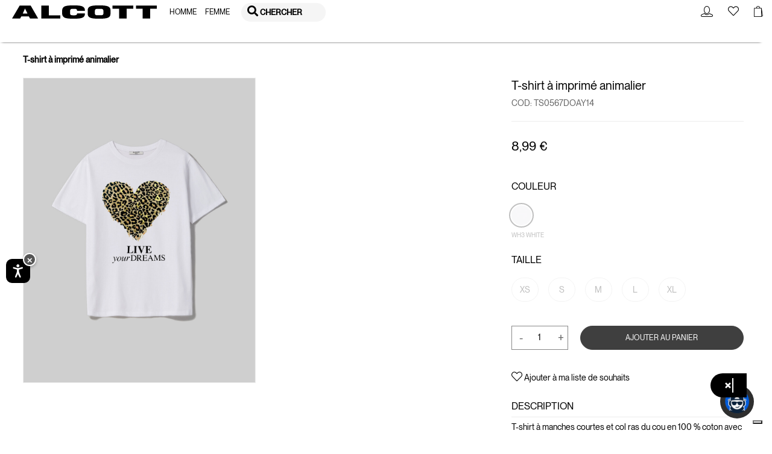

--- FILE ---
content_type: text/html;charset=UTF-8
request_url: https://www.alcott.eu/fr_FR/t-shirt-a-imprime-animalier/00905001.html
body_size: 74074
content:
    
        
        
    

<!DOCTYPE html>
<html lang="fr">
<head>
<!-- Store locator - API Key Google and markerclusterer script -->

<!--[if gt IE 9]><!-->
<script>//common/scripts.isml</script>
<script defer type="text/javascript" src="/on/demandware.static/Sites-alcott-Site/-/fr_FR/v1766207440235/js/main.js"></script>

    <script defer type="text/javascript" src="/on/demandware.static/Sites-alcott-Site/-/fr_FR/v1766207440235/js/productDetail.js"></script>

    <script defer type="text/javascript" src="/on/demandware.static/Sites-alcott-Site/-/fr_FR/v1766207440235/js/klarnaOsm.js"></script>






<script>
if (typeof window.paypalConstants === 'undefined') {
    Object.defineProperty(window, 'paypalConstants', {
        value: Object.freeze(
            JSON.parse('\u007b\"ACCESS\u005fTOKEN\"\u003a\"access\u005ftoken\"\u002c\"PAYMENT\u005fAUTHORIZATION\u005fVOIDED\"\u003a\"PAYMENT\u002eAUTHORIZATION\u002eVOIDED\"\u002c\"PAYMENT\u005fCAPTURE\u005fREFUNDED\"\u003a\"PAYMENT\u002eCAPTURE\u002eREFUNDED\"\u002c\"PAYMENT\u005fCAPTURE\u005fCOMPLETED\"\u003a\"PAYMENT\u002eCAPTURE\u002eCOMPLETED\"\u002c\"VAULT\u005fPAYMENT\u005fTOKEN\u005fCREATED\"\u003a\"VAULT\u002ePAYMENT\u002dTOKEN\u002eCREATED\"\u002c\"VAULT\u005fPAYMENT\u005fTOKEN\u005fDELETED\"\u003a\"VAULT\u002ePAYMENT\u002dTOKEN\u002eDELETED\"\u002c\"CUSTOMER\u005fDISPUTE\u005fCREATED\"\u003a\"CUSTOMER\u002eDISPUTE\u002eCREATED\"\u002c\"CUSTOMER\u005fDISPUTE\u005fUPDATED\"\u003a\"CUSTOMER\u002eDISPUTE\u002eUPDATED\"\u002c\"CUSTOMER\u005fDISPUTE\u005fRESOLVED\"\u003a\"CUSTOMER\u002eDISPUTE\u002eRESOLVED\"\u002c\"INTENT\u005fCAPTURE\"\u003a\"CAPTURE\"\u002c\"INTENT\u005fAUTHORIZE\"\u003a\"AUTHORIZE\"\u002c\"STATUS\u005fSUCCESS\"\u003a\"SUCCESS\"\u002c\"PAYMENT\u005fSTATUS\u005fPARTIALLY\u005fREFUNDED\"\u003a\"PARTIALLY\u005fREFUNDED\"\u002c\"PAYPAL\u005fCARD\u005fERROR\u005fSTATUSES\"\u003a\u005b\"DENIED\"\u002c\"DECLINED\"\u005d\u002c\"METHOD\u005fPOST\"\u003a\"POST\"\u002c\"METHOD\u005fGET\"\u003a\"GET\"\u002c\"PAGE\u005fFLOW\u005fBILLING\"\u003a\"billing\"\u002c\"PAGE\u005fFLOW\u005fLOGIN\"\u003a\"login\"\u002c\"PAGE\u005fFLOW\u005fCART\"\u003a\"cart\"\u002c\"PAGE\u005fFLOW\u005fPDP\"\u003a\"pdp\"\u002c\"PAGE\u005fFLOW\u005fPVP\"\u003a\"pvp\"\u002c\"PAGE\u005fFLOW\u005fMINICART\"\u003a\"minicart\"\u002c\"PAGE\u005fFLOW\u005fCATEGORY\"\u003a\"category\"\u002c\"PAYPAL\u005fBUTTON\"\u003a\"paypalButton\"\u002c\"PAYPAL\u005fBUTTON\u005fMESSAGE\"\u003a\"paypalButtonMessage\"\u002c\"PAYMENT\u005fSTATUS\u005fREFUNDED\"\u003a\"REFUNDED\"\u002c\"CONNECT\u005fWITH\u005fPAYPAL\u005fCONSENT\u005fDENIED\"\u003a\"Consent\u0020denied\"\u002c\"ENDPOINT\u005fHOME\u005fSHOW\"\u003a\"Home\u002dShow\"\u002c\"ENDPOINT\u005fACCOUNT\u005fSHOW\"\u003a\"Account\u002dShow\"\u002c\"ENDPOINT\u005fCHECKOUT\u005fLOGIN\"\u003a\"Checkout\u002dLogin\"\u002c\"ENDPOINT\u005fAPMA\u005fSHOW\"\u003a\"AutomaticPaymentMethodAdding\u002dShow\"\u002c\"PAYMENT\u005fMETHOD\u005fID\u005fPAYPAL\"\u003a\"PayPal\"\u002c\"PAYMENT\u005fMETHOD\u005fID\u005fVENMO\"\u003a\"Venmo\"\u002c\"PAYMENT\u005fMETHOD\u005fID\u005fDebit\u005fCredit\u005fCard\"\u003a\"PayPal\u0020Debit\/Credit\u0020Card\"\u002c\"PAYMENT\u005fMETHOD\u005fID\u005fPAYPAL\u005fCREDIT\u005fCARD\"\u003a\"PAYPAL\u005fCREDIT\u005fCARD\"\u002c\"PAYMENT\u005fMETHOD\u005fID\u005fAPPLE\u005fPAY\"\u003a\"ApplePay\"\u002c\"AVAILABLE\u005fPM\u005fIDS\"\u003a\u005b\"ApplePay\"\u002c\"PAYPAL\u005fCREDIT\u005fCARD\"\u002c\"PayPal\"\u002c\"Venmo\"\u005d\u002c\"DIGITAL\u005fGOODS\u005fSUPPORTED\u005fPAYMENT\u005fMETHODS\u005fLIST\"\u003a\u005b\"PayPal\"\u002c\"Venmo\"\u002c\"PAYPAL\u005fCREDIT\u005fCARD\"\u002c\"mybank\"\u002c\"bancontact\"\u002c\"eps\"\u002c\"ideal\"\u002c\"p24\"\u005d\u002c\"ALLOWED\u005fPROCESSORS\u005fIDS\"\u003a\u005b\"PAYPAL\"\u002c\"PAYPAL\u005fLOCAL\"\u005d\u002c\"PAYPAL\u005fORDER\u005fINDICATOR\"\u003a\"express\"\u002c\"PP\u005fFUNDING\u005fSOURCE\u005fCARD\"\u003a\"card\"\u002c\"PP\u005fDEBIT\u005fCREDIT\u005fPAYMENT\u005fTYPE\"\u003a\"PayPal\u0020Debit\/Credit\u0020Card\"\u002c\"LOGIN\u005fPAYPAL\"\u003a\"login\u002dPayPal\"\u002c\"APMA\u005fSTAGE\u005fCOMPLETE\"\u003a\"complete\"\u002c\"APMA\u005fSTAGE\u005fADDRESS\"\u003a\"address\"\u002c\"APMA\u005fSTAGE\u005fACCOUNT\"\u003a\"account\"\u002c\"FLASH\u005fMESSAGE\u005fSUCCESS\"\u003a\"success\"\u002c\"FLASH\u005fMESSAGE\u005fINFO\"\u003a\"info\"\u002c\"FLASH\u005fMESSAGE\u005fDANGER\"\u003a\"danger\"\u002c\"FLASH\u005fMESSAGE\u005fWARNING\"\u003a\"warning\"\u002c\"FLASH\u005fMESSAGE\u005fERROR\u005fINTERNAL\u005fSERVER\"\u003a\"An\u0020internal\u0020server\u0020error\u0020has\u0020occurred\u002e\u0020\\r\\nRetry\u0020the\u0020request\u0020later\u002e\"\u002c\"POPUP\u005fCLOSE\u005fDETECT\u005fMESSAGE\"\u003a\"Detected\u0020popup\u0020close\"\u002c\"ZERO\u005fAMOUNT\u005fERROR\u005fMESSAGE\"\u003a\"Order\u0020total\u00200\u0020is\u0020not\u0020allowed\"\u002c\"PAYMENT\u005fNOT\u005fSAVED\u005fMESSAGE\"\u003a\"The\u0020payment\u0020method\u0020will\u0020not\u0020be\u0020saved\u0020to\u0020your\u0020wallet\"\u002c\"AUTHENTICATION\u005fPAYPAL\u005fPROVIDER\u005fID\"\u003a\"PayPal\"\u002c\"NO\u005fINSTRUCTION\"\u003a\"NO\u005fINSTRUCTION\"\u002c\"BILLING\u005fADDRESS\u005fID\"\u003a\"Billing\u0020address\"\u002c\"SHIPPING\u005fADDRESS\u005fID\"\u003a\"Shipping\u0020address\"\u002c\"CREDIT\u005fCARD\u005fTAB\"\u003a\"credit\u002dcard\"\u002c\"PAYPAL\u005fTAB\"\u003a\"payPal\"\u002c\"ACTIVE\u005fTAB\"\u003a\"active\u002dtab\"\u002c\"UNKNOWN\"\u003a\"Unknown\"\u002c\"SAVE\u005fLIMIT\u005fUNLIMITED\"\u003a\u002d1\u002c\"PAYPAL\u005fFILE\u005fNAME\u005fPREFIX\"\u003a\"PayPal\"\u002c\"PAYPAL\u005fCATEGORY\"\u003a\"PayPal\u005fGeneral\"\u002c\"SESSION\u005fPAYMENTS\u005fAVAILABILITY\u005fLOGGEDIN\"\u003a\"LoggedIn\"\u002c\"SESSION\u005fPAYMENTS\u005fAVAILABILITY\u005fALL\"\u003a\"All\"\u002c\"CREDIT\u005fCARD\u005fCOMPLEX\u005fBRAND\u005fCODE\"\u003a\u005b\"American\u0020Express\"\u002c\"UnionPay\"\u002c\"JCB\"\u002c\"Debit\u0020networks\"\u005d\u002c\"CREDIT\u005fCARD\u005fSAVE\u005fSTATUS\u005fVAULTED\"\u003a\"VAULTED\"\u002c\"PAYPAL\u005fORDER\u005fSTATUS\u005fCOMPLETED\"\u003a\"COMPLETED\"\u002c\"CC\u005fNUMBER\u005fLIMIT\u005fNUMBER\u005fSTART\"\u003a0\u002c\"CC\u005fNUMBER\u005fLIMIT\u005fNUMBER\u005fEND\"\u003a10\u002c\"CC\u005fSAVE\u005fLIMIT\u005fUNLIMITED\"\u003a\u002d1\u002c\"CC\u005f3DS\u005fAUTHENTICATION\u005fREASON\u005fSKIPPED\u005fBY\u005fBUYER\"\u003a\"SKIPPED\u005fBY\u005fBUYER\"\u002c\"CC\u005f3DS\u005fLIABILITY\u005fSHIFT\u005fSTATUS\u005fNO\"\u003a\"NO\"\u002c\"CC\u005f3DS\u005fLIABILITY\u005fSHIFT\u005fSTATUS\u005fUNKNOWN\"\u003a\"UNKNOWN\"\u002c\"CC\u005f3DS\u005fALLOWED\u005fENROLLMENT\u005fSTATUS\u005fYES\"\u003a\"Y\"\u002c\"DISABLED\"\u003a\"DISABLED\"\u002c\"SCA\u005fWHEN\u005fREQUIRED\"\u003a\"SCA\u005fWHEN\u005fREQUIRED\"\u002c\"SCA\u005fALWAYS\"\u003a\"SCA\u005fALWAYS\"\u002c\"PAYER\u005fACTION\u005fREQUIRED\"\u003a\"PAYER\u005fACTION\u005fREQUIRED\"\u002c\"APPLE\u005fPAY\u005fTOTAL\u005fTYPE\u005fFINAL\"\u003a\"final\"\u002c\"APPLE\u005fPAY\u005fTAB\u005fIMAGE\u005fALT\"\u003a\"Apple\u0020Pay\"\u002c\"INITIATOR\u005fCUSTOMER\"\u003a\"CUSTOMER\"\u002c\"PAYMENT\u005fTYPE\u005fONE\u005fTIME\"\u003a\"ONE\u005fTIME\"\u002c\"PAYMENT\u005fTYPE\u005fUNSCHEDULED\"\u003a\"UNSCHEDULED\"\u002c\"USAGE\u005fDERIVED\"\u003a\"DERIVED\"\u002c\"USAGE\u005fFIRST\"\u003a\"FIRST\"\u002c\"USAGE\u005fSUBSEQUENT\"\u003a\"SUBSEQUENT\"\u002c\"VAULT\u005fINDICATOR\u005fON\u005fSUCCESS\"\u003a\"ON\u005fSUCCESS\"\u002c\"SOFT\u005fDESCRIPTOR\"\u003a\"\"\u002c\"CREDIT\u005fCARD\u005fTYPE\u005fVISA\"\u003a\"visa\"\u002c\"SETUP\u005fTOKEN\u005fTYPE\"\u003a\"SETUP\u005fTOKEN\"\u002c\"BA\u005fTOKEN\u005fTYPE\"\u003a\"BILLING\u005fAGREEMENT\"\u002c\"ADDRESS\u005fFORM\u005fFIELD\u005fCOUNTRY\"\u003a\"country\"\u002c\"ADDRESS\u005fFORM\u005fFIELD\u005fSTATE\"\u003a\"stateCode\"\u002c\"ADDRESS\u005fFORM\u005fFIELD\u005fPOSTAL\u005fCODE\"\u003a\"postalCode\"\u002c\"PAYPAL\u005fSHIPPING\u005fADDRESS\u005fERROR\u005fCODE\"\u003a\"ADDRESS\u005fERROR\"\u002c\"PAYPAL\u005fSHIPPING\u005fCOUNTRY\u005fERROR\u005fCODE\"\u003a\"COUNTRY\u005fERROR\"\u002c\"PAYPAL\u005fSHIPPING\u005fSTATE\u005fERROR\u005fCODE\"\u003a\"STATE\u005fERROR\"\u002c\"PAYPAL\u005fSHIPPING\u005fZIP\u005fERROR\u005fCODE\"\u003a\"ZIP\u005fERROR\"\u002c\"VAULT\u005fMODE\u005fENABLED\"\u003a\"Enabled\"\u002c\"VAULT\u005fMODE\u005fPARTIALLY\u005fDISABLED\"\u003a\"Partially\u0020Disabled\"\u002c\"VAULT\u005fMODE\u005fDISABLED\"\u003a\"Disabled\"\u002c\"PAY\u005fLATER\u005fMESSAGING\u005fBANNER\"\u003a\"payLaterMessagingBanner\"\u002c\"PAYPAL\u005fBUTTON\u005fLOCATION\"\u003a\"paypal\"\u002c\"APPLE\u005fPAY\u005fBUTTON\u005fLOCATION\"\u003a\"applePay\"\u002c\"BILLING\u005fADDRESS\u005fSElECTOR\u005fOPTION\u005fEXISTING\u005fSHIPMENTS\"\u003a\"\u002d\u0020Existing\u0020Shipments\u0020\u002d\"\u002c\"BILLING\u005fADDRESS\u005fSElECTOR\u005fOPTION\u005fNEW\"\u003a\"new\"\u007d')
        ),
        writable: false
    })
}
</script>

<script>
if (typeof window.paypalUrls === 'undefined') {
    Object.defineProperty(window, 'paypalUrls', {
        value: Object.freeze(
            JSON.parse('\u007b\"getPurchaseUnit\"\u003a\"https\u003a\/\/www\u002ealcott\u002eeu\/on\/demandware\u002estore\/Sites\u002dalcott\u002dSite\/fr\u005fFR\/Paypal\u002dGetPurchaseUnit\"\u002c\"getCartPurchaseUnit\"\u003a\"https\u003a\/\/www\u002ealcott\u002eeu\/on\/demandware\u002estore\/Sites\u002dalcott\u002dSite\/fr\u005fFR\/Paypal\u002dGetPurchaseUnit\u003fisCartFlow\u003dtrue\"\u002c\"returnFromCart\"\u003a\"https\u003a\/\/www\u002ealcott\u002eeu\/on\/demandware\u002estore\/Sites\u002dalcott\u002dSite\/fr\u005fFR\/Paypal\u002dReturnFromCart\"\u002c\"cartPage\"\u003a\"https\u003a\/\/www\u002ealcott\u002eeu\/fr\u005fFR\/cart\"\u002c\"placeOrderStage\"\u003a\"https\u003a\/\/www\u002ealcott\u002eeu\/fr\u005fFR\/checkout\u002dbegin\u003fstage\u003dplaceOrder\"\u002c\"deletePaypalAccount\"\u003a\"\/on\/demandware\u002estore\/Sites\u002dalcott\u002dSite\/fr\u005fFR\/Paypal\u002dDeletePaypalAccount\"\u002c\"paymentStage\"\u003a\"https\u003a\/\/www\u002ealcott\u002eeu\/fr\u005fFR\/checkout\u002dbegin\u003fstage\u003dpayment\"\u002c\"finishLpmOrder\"\u003a\"\/on\/demandware\u002estore\/Sites\u002dalcott\u002dSite\/fr\u005fFR\/Paypal\u002dFinishLpmOrder\"\u002c\"savePaypalDefaultAddress\"\u003a\"\/on\/demandware\u002estore\/Sites\u002dalcott\u002dSite\/fr\u005fFR\/AutomaticPaymentMethodAdding\u002dSavePaypalDefaultAddress\"\u002c\"getPaypalOrderId\"\u003a\"https\u003a\/\/www\u002ealcott\u002eeu\/on\/demandware\u002estore\/Sites\u002dalcott\u002dSite\/fr\u005fFR\/Paypal\u002dGetPaypalOrderId\"\u002c\"finishLpm\"\u003a\"\/on\/demandware\u002estore\/Sites\u002dalcott\u002dSite\/fr\u005fFR\/Paypal\u002dFinishLPM\"\u002c\"cwppUrl\"\u003a\"https\u003a\/\/www\u002ealcott\u002eeu\/on\/demandware\u002estore\/Sites\u002dalcott\u002dSite\/fr\u005fFR\/CWPP\u002dConnect\"\u002c\"removeAllProductsFromCart\"\u003a\"https\u003a\/\/www\u002ealcott\u002eeu\/on\/demandware\u002estore\/Sites\u002dalcott\u002dSite\/fr\u005fFR\/Cart\u002dRemoveAllProductsFromCart\"\u002c\"unlinkCwppUrl\"\u003a\"https\u003a\/\/www\u002ealcott\u002eeu\/on\/demandware\u002estore\/Sites\u002dalcott\u002dSite\/fr\u005fFR\/CWPP\u002dUnlink\"\u002c\"deleteCreditCardUrl\"\u003a\"\/on\/demandware\u002estore\/Sites\u002dalcott\u002dSite\/fr\u005fFR\/CreditCard\u002dDelete\"\u002c\"renderAccountsUrl\"\u003a\"https\u003a\/\/www\u002ealcott\u002eeu\/on\/demandware\u002estore\/Sites\u002dalcott\u002dSite\/fr\u005fFR\/CreditCard\u002dRenderAccountsList\"\u002c\"renderPayPalAccountsUrl\"\u003a\"https\u003a\/\/www\u002ealcott\u002eeu\/on\/demandware\u002estore\/Sites\u002dalcott\u002dSite\/fr\u005fFR\/Paypal\u002dRenderAccountsList\"\u002c\"myAccountUrl\"\u003a\"https\u003a\/\/www\u002ealcott\u002eeu\/on\/demandware\u002estore\/Sites\u002dalcott\u002dSite\/fr\u005fFR\/Account\u002dShow\u003fregistration\u003dfalse\"\u002c\"validatePayPalShippingAddress\"\u003a\"https\u003a\/\/www\u002ealcott\u002eeu\/on\/demandware\u002estore\/Sites\u002dalcott\u002dSite\/fr\u005fFR\/Paypal\u002dValidatePayPalShippingAddress\"\u002c\"updateShipment\"\u003a\"https\u003a\/\/www\u002ealcott\u002eeu\/on\/demandware\u002estore\/Sites\u002dalcott\u002dSite\/fr\u005fFR\/Paypal\u002dUpdateShipment\"\u002c\"chooseShippingUrl\"\u003a\"\/fr\u005fFR\/checkout\u002dbegin\u003fstage\u003dshipping\"\u002c\"makeCreditCardDefaultUrl\"\u003a\"https\u003a\/\/www\u002ealcott\u002eeu\/on\/demandware\u002estore\/Sites\u002dalcott\u002dSite\/fr\u005fFR\/CreditCard\u002dMakeDefault\"\u002c\"createApplePayOrder\"\u003a\"https\u003a\/\/www\u002ealcott\u002eeu\/on\/demandware\u002estore\/Sites\u002dalcott\u002dSite\/fr\u005fFR\/ApplePay\u002dCreateOrder\"\u002c\"getBasketData\"\u003a\"https\u003a\/\/www\u002ealcott\u002eeu\/on\/demandware\u002estore\/Sites\u002dalcott\u002dSite\/fr\u005fFR\/Paypal\u002dGetBasketData\"\u002c\"getOrderBillingAddress\"\u003a\"https\u003a\/\/www\u002ealcott\u002eeu\/on\/demandware\u002estore\/Sites\u002dalcott\u002dSite\/fr\u005fFR\/Paypal\u002dOrderBillingAddress\"\u002c\"createSetupToken\"\u003a\"https\u003a\/\/www\u002ealcott\u002eeu\/on\/demandware\u002estore\/Sites\u002dalcott\u002dSite\/fr\u005fFR\/CreditCard\u002dCreateSetupToken\"\u002c\"createSetupTokenForPaypal\"\u003a\"https\u003a\/\/www\u002ealcott\u002eeu\/on\/demandware\u002estore\/Sites\u002dalcott\u002dSite\/fr\u005fFR\/Paypal\u002dCreateSetupTokenForPaypal\"\u002c\"accountAddPaypalHandler\"\u003a\"https\u003a\/\/www\u002ealcott\u002eeu\/on\/demandware\u002estore\/Sites\u002dalcott\u002dSite\/fr\u005fFR\/Paypal\u002dAccountAddPaypalHandler\"\u007d')
        ),
        writable: false
    })
}
</script>

<script>
if (typeof window.paypalSDK === 'undefined') {
    Object.defineProperty(window, 'paypalSDK', {
        value: Object.freeze(
            JSON.parse('\u007b\"accountSDKUrl\"\u003a\"https\u003a\/\/www\u002epaypal\u002ecom\/sdk\/js\u003fclient\u002did\u003dAb1p8xmXRhKaVhM7OSxMGfTYt4mKTZEZ6BX7vWJPJ83WPG1c3tLB\u005fbpdBOKWnhRK2ZtpEBk5ryENvae5\u0026commit\u003dfalse\u0026disable\u002dfunding\u003dcard\u002ccredit\"\u002c\"billingSdkUrl\"\u003a\"https\u003a\/\/www\u002epaypal\u002ecom\/sdk\/js\u003fclient\u002did\u003dAb1p8xmXRhKaVhM7OSxMGfTYt4mKTZEZ6BX7vWJPJ83WPG1c3tLB\u005fbpdBOKWnhRK2ZtpEBk5ryENvae5\u0026components\u003dapplepay\u002cbuttons\u002cmarks\u002cpayment\u002dfields\u002cfunding\u002deligibility\u0026commit\u003dfalse\u0026intent\u003dauthorize\u0026currency\u003dEUR\u0026enable\u002dfunding\u003dcard\u0026disable\u002dfunding\u003dsepa\u002cbancontact\u002ceps\u002cideal\u002cmybank\u002cp24\u002cblik\u002cpaylater\u002cvenmo\u002cvenmo\u002cpaylater\u002ccard\"\u002c\"cartSdkUrl\"\u003a\"https\u003a\/\/www\u002epaypal\u002ecom\/sdk\/js\u003fclient\u002did\u003dAb1p8xmXRhKaVhM7OSxMGfTYt4mKTZEZ6BX7vWJPJ83WPG1c3tLB\u005fbpdBOKWnhRK2ZtpEBk5ryENvae5\u0026commit\u003dfalse\u0026components\u003dapplepay\u002cbuttons\u002cmessages\u002cfunding\u002deligibility\u0026intent\u003dauthorize\u0026currency\u003dEUR\u0026enable\u002dfunding\u003dcard\u0026disable\u002dfunding\u003dsepa\u002cbancontact\u002ceps\u002cideal\u002cmybank\u002cp24\u002cblik\u002cpaylater\u002cvenmo\u002cvenmo\u002cpaylater\u002ccard\u002cvenmo\u002cpaylater\u002ccard\"\u002c\"applePaySDK\"\u003a\"https\u003a\/\/applepay\u002ecdn\u002dapple\u002ecom\/jsapi\/v1\/apple\u002dpay\u002dsdk\u002ejs\"\u007d')
        ),
        writable: false
    })
}
</script>

<script>
if (typeof window.paypalPreferences === 'undefined') {
    Object.defineProperty(window, 'paypalPreferences', {
        value: Object.freeze(
            JSON.parse('\u007b\"partnerAttributionId\"\u003a\"SFCC\u005fEC\u005fB2C\u005f24\u005f2\u005f0\"\u002c\"isDigitalGoodsFlowEnabled\"\u003afalse\u002c\"isCWPPEnabled\"\u003afalse\u002c\"merchantName\"\u003a\"Alcott\"\u007d')
        ),
        writable: false
    })
}
</script>


<div class="flash-messages-container js-flash-messages-container">
    <div class="alert alert-dismissible js-alert-template fade d-none" role="alert">
        <button type="button" class="close" data-dismiss="alert" aria-label="Close">
            <span aria-hidden="true">&times;</span>
        </button>
    </div>
    
</div>


<script defer type="text/javascript" src="/on/demandware.static/Sites-alcott-Site/-/fr_FR/v1766207440235/js/googlePay.js"></script>
<script
    src="https://pay.google.com/gp/p/js/pay.js"></script>
  
<script>
    var googlepayvariables = {
        environment: "PRODUCTION"
    }	
    window.googlepayval = googlepayvariables;
</script>


<div class="googlepay-attributes"
    data-config="https://www.alcott.eu/on/demandware.store/Sites-alcott-Site/fr_FR/GestPay-GooglePayConfig"
    data-authorize="https://www.alcott.eu/on/demandware.store/Sites-alcott-Site/fr_FR/GestPay-GooglePayAuthorize"
    data-transaction="https://www.alcott.eu/on/demandware.store/Sites-alcott-Site/fr_FR/GestPay-GooglePayData"
    data-change="https://www.alcott.eu/on/demandware.store/Sites-alcott-Site/fr_FR/GestPay-GooglePayDataChange"
    data-placeorder="https://www.alcott.eu/on/demandware.store/Sites-alcott-Site/fr_FR/CheckoutServices-PlaceOrderGestpay"/>
<!--<![endif]-->
<!--KLARNA PAYMENTS><!-->




    <script async src="https://eu-library.klarnaservices.com/lib.js" data-client-id="c6edb977-d591-51bc-8130-947153be6113"></script>





<meta charset=UTF-8>

<meta http-equiv="x-ua-compatible" content="ie=edge">

<meta name="viewport" content="width=device-width, initial-scale=1.0, maximum-scale=1.0, user-scalable=0">



    <title>T-shirt à imprimé animalier</title>
    
        <meta name="description" content="Alcott T-shirt &agrave; imprim&eacute; animalier-undefined">
    

<meta name="keywords" content="Alcott"/>




    
        
        
    




    <script defer type="text/javascript" src="/on/demandware.static/Sites-alcott-Site/-/fr_FR/v1766207440235/js/awin.js"></script>
    <span id="awin-cookies-tracking" style="display:none;" 
            data-awin-awc=""
            data-awin-sn=""
            data-awin-cookies-url="/on/demandware.store/Sites-alcott-Site/fr_FR/AwinServerToServer-setAwc"
            data-awin-one-trust-group="null"
            data-awin-usercentrics-service="null"
            data-awin-iubenda-testmode=""
            >
    </span>
    
        
        
    

    <span id="awin-tracking" style="display:none;" data-awin-consent-tracking="Iubenda" data-order-line-items="[]"></span>

    

    
    

    
    <span class="d-none">
        
    </span>
    <script>
        var awinScript = `https://www.dwin1.com/`;
        var advertiserId = `19878`;
        var awinActionEndPoint = `Product-Show`;
        var awinFallBackConversionUrl = `https://www.awin1.com/`;

        if (awinActionEndPoint == 'Order-Confirm') {
            // De-duplication - Confirmation Page Tracking - JavaScript
            var sCookieName = "source"; // Name of the cookie to use for last click referrer de-duplication
            var _getCookie = function (sCookieName) {
                sCookieName += "=";
                var aCookies = document.cookie.split(";");
                for (var i = 0; i < aCookies.length; i++) {
                    while (aCookies[i].charAt(0) == " ") aCookies[i] = aCookies[i].substring(1);
                    if (aCookies[i].indexOf(sCookieName) != -1) {
                        return aCookies[i].substring(sCookieName.length, aCookies[i].length);
                    }
                }
            };

            var sChannel = `aw` 
            
            if (_getCookie(sCookieName)) {
                 sChannel = _getCookie(sCookieName);
            }

            var currencyCode = `EUR`;
            var currencySymble = `&euro;`;

            var awinTestMode = `0`;
            var awinPriceTotalAmount = `null`;
            var awinPriceTotal = awinPriceTotalAmount
            var voucherCode = ``;
            var channel = sChannel;
            var orderNumber = `null`;
            var awinCustomerStatus = `null`;

            /*** Do not change ***/
            var AWIN = AWIN || {};
            AWIN.Tracking = AWIN.Tracking || {};
            AWIN.Tracking.Sale = {};
            /*** Set your transaction parameters ***/
            AWIN.Tracking.Sale.amount = awinPriceTotal;
            AWIN.Tracking.Sale.channel = channel;
            AWIN.Tracking.Sale.orderRef = orderNumber;
            AWIN.Tracking.Sale.parts = "DEFAULT:" + awinPriceTotal;
            AWIN.Tracking.Sale.voucher = encodeURI(voucherCode);
            AWIN.Tracking.Sale.currency = currencyCode;
            AWIN.Tracking.Sale.test = awinTestMode;
            AWIN.Tracking.Sale.customerAcquisition = awinCustomerStatus;
            AWIN.Tracking.Sale.custom = ["sfccCartridge_7.0.0"];

            // Product Level Tracking
            var awinOrderLineItems = document.getElementById('awin-tracking');
            var awinOrderLineItemsJson = awinOrderLineItems.getAttribute('data-order-line-items');
            var awinOrderLineItemsParse = JSON.parse(awinOrderLineItemsJson);
            var awinProductLineItemResult = '';

            if (awinOrderLineItemsParse.length) {
                awinOrderLineItemsParse.forEach(function(item, index) {
                    // Print each item
                    var awinItemPrice =item.rawPrice
                    var awinRow = 'AW:P|'+ advertiserId +'|'+ orderNumber +'|' + item.id + '|' + item.productName + '|' + awinItemPrice + '|'+ item.quantity+ '|' + item.id + '|DEFAULT' + (item.categoryPath ? '|' + item.categoryPath : '');
                    // Append the row to the result string and add a new line
                    awinProductLineItemResult += awinRow + '\n';
                });
            }
            var awProductsForm = document.createElement("form");
            awProductsForm.name = "aw_basket_form";
            awProductsForm.setAttribute("style", "display: none;");
            document.getElementsByTagName("body")[0].appendChild(awProductsForm);
            var awProductsTextArea = document.createElement("textarea");
            awProductsTextArea.id = "aw_basket";
            awProductsTextArea.wrap = "physical";

            /*** sProductData in this example contains the correctly formatted product lines ***/
            awProductsTextArea.value = awinProductLineItemResult;
            /*** Each line must be terminated by a line break, more specifically "\r\n" ***/
            document.aw_basket_form.appendChild(awProductsTextArea);

            // PLT Via Conversion Pixel (applies to noscript and S2S)
            var serverToServerAwPixel = new Image(0, 0);
            serverToServerAwPixel.style.display = "none";
            serverToServerAwPixel.style.width = "0";
            serverToServerAwPixel.style.border = "0";
            serverToServerAwPixel.style.height = "0";
            
            var serverToServerAwinLineItemResult = '';
            if (awinOrderLineItemsParse.length) {
                awinOrderLineItemsParse.forEach(function(item, index) {
                    // Print each item
                    var awinItemPrice =item.rawPrice
                    var serverToServerAwinRow = '&bd['+index+']=AW:P|'+ advertiserId +'|'+ encodeURI(orderNumber) +'|' + encodeURI(item.id) + '|' + encodeURI(item.productName) + '|' + awinItemPrice + '|'+ item.quantity + '|' + encodeURI(item.id) + '|DEFAULT' +  (item.categoryPath ? '|' +  encodeURI(item.categoryPath) : '') ;
                    // Append the row to the result string and add a new line
                    serverToServerAwinLineItemResult += serverToServerAwinRow;
                });
            }
            var cons = 0;
            if (AWIN.Tracking.AdvertiserConsent) {
                cons = 1;
            }
            serverToServerAwPixel.src = awinFallBackConversionUrl + "sread.img?tt=ns&tv=2&merchant=" + advertiserId + "&amount=" + awinPriceTotal + "&ch=" + channel + "&parts=DEFAULT:" + awinPriceTotal + "&vc=" + encodeURI(voucherCode) + "&cr=" + currencyCode + "&ref=" + orderNumber + "&testmode=" + awinTestMode + serverToServerAwinLineItemResult + '&customeracquisition=' + awinCustomerStatus + '&p1=' + 'sfccCartridge_7.0.0' + '&cons=' + cons;
            document.getElementsByTagName("body")[0].appendChild(serverToServerAwPixel);
        }

        var awMastertag = document.createElement("script");
        awMastertag.setAttribute("defer", "defer");
        awMastertag.src = awinScript + '' + advertiserId + '.js';
        awMastertag.type = "text/javascript";
        document.getElementsByTagName("body")[0].appendChild(awMastertag);
    </script>



    <meta property="og:title" content="T-shirt &agrave; imprim&eacute; animalier"/>
    <meta property="og:url" content="/fr_FR/t-shirt-a-imprime-animalier/00905001.html"/>

    
        <meta property="og:description" content="T-shirt &agrave; manches courtes et col ras du cou en 100 % coton avec imprim&eacute; animalier et lettrage. Coupe : coupe r&eacute;guli&egrave;re. "/>
    

    
            <meta property="og:image" content="https://www.alcott.eu/dw/image/v2/BDJZ_PRD/on/demandware.static/-/Sites-catalog-alcott-master/default/dw988696d8/hi-res/TS0567DOAY14_WH3_001.jpg?sw=1000&amp;sh=1350&amp;q=90&amp;strip=false"/>
    




    
    
        <link rel="canonical" href="https://www.alcott.eu/fr_FR/t-shirt-a-imprime-animalier/00905001.html"/>
        
    

    
    
        


    
        <link rel="alternate" hreflang="it-IT" href="https://www.alcott.eu/it_IT/maglietta-con-stampa-animalier/00905001.html" />
    

    

    
        <link rel="alternate" hreflang="en-CZ" href="https://www.alcott.eu/en_CZ/t-shirt-with-animal-print/00905001.html" />
    

    
        <link rel="alternate" hreflang="en-PL" href="https://www.alcott.eu/en_PL/t-shirt-with-animal-print/00905001.html" />
    

    
        <link rel="alternate" hreflang="en-PT" href="https://www.alcott.eu/en_PT/t-shirt-with-animal-print/00905001.html" />
    

    
        <link rel="alternate" hreflang="fr-MC" href="https://www.alcott.eu/fr_MC/t-shirt-a-imprime-animalier/00905001.html" />
    

    
        <link rel="alternate" hreflang="en-GR" href="https://www.alcott.eu/en_GR/t-shirt-with-animal-print/00905001.html" />
    

    
        <link rel="alternate" hreflang="en-CY" href="https://www.alcott.eu/en_CY/t-shirt-with-animal-print/00905001.html" />
    

    
        <link rel="alternate" hreflang="en-US" href="https://www.alcott.eu/en_US/t-shirt-with-animal-print/00905001.html" />
    

    
        <link rel="alternate" hreflang="en-IE" href="https://www.alcott.eu/en_IE/t-shirt-with-animal-print/00905001.html" />
    

    
        <link rel="alternate" hreflang="en-ID" href="https://www.alcott.eu/en_ID/t-shirt-with-animal-print/00905001.html" />
    

    
        <link rel="alternate" hreflang="en-EE" href="https://www.alcott.eu/en_EE/t-shirt-with-animal-print/00905001.html" />
    

    
        <link rel="alternate" hreflang="en-IL" href="https://www.alcott.eu/en_IL/t-shirt-with-animal-print/00905001.html" />
    

    
        <link rel="alternate" hreflang="en-HR" href="https://www.alcott.eu/en_HR/t-shirt-with-animal-print/00905001.html" />
    

    
        <link rel="alternate" hreflang="en-LV" href="https://www.alcott.eu/en_LV/t-shirt-with-animal-print/00905001.html" />
    

    
        <link rel="alternate" hreflang="es-AR" href="https://www.alcott.eu/es_AR/camiseta-con-estampado-animal/00905001.html" />
    

    
        <link rel="alternate" hreflang="en-LU" href="https://www.alcott.eu/en_LU/t-shirt-with-animal-print/00905001.html" />
    

    
        <link rel="alternate" hreflang="en-LT" href="https://www.alcott.eu/en_LT/t-shirt-with-animal-print/00905001.html" />
    

    
        <link rel="alternate" hreflang="en-DK" href="https://www.alcott.eu/en_DK/t-shirt-with-animal-print/00905001.html" />
    

    
        <link rel="alternate" hreflang="en-HU" href="https://www.alcott.eu/en_HU/t-shirt-with-animal-print/00905001.html" />
    

    
        <link rel="alternate" hreflang="es-VE" href="https://www.alcott.eu/es_VE/camiseta-con-estampado-animal/00905001.html" />
    

    
        <link rel="alternate" hreflang="es-ES" href="https://www.alcott.eu/es_ES/camiseta-con-estampado-animal/00905001.html" />
    

    
        <link rel="alternate" hreflang="fr-FR" href="https://www.alcott.eu/fr_FR/t-shirt-a-imprime-animalier/00905001.html" />
    

    
        <link rel="alternate" hreflang="de-DE" href="https://www.alcott.eu/de_DE/t-shirt-mit-tiermotiv/00905001.html" />
    

    
        <link rel="alternate" hreflang="en-NL" href="https://www.alcott.eu/en_NL/t-shirt-with-animal-print/00905001.html" />
    

    
        <link rel="alternate" hreflang="en-RO" href="https://www.alcott.eu/en_RO/t-shirt-with-animal-print/00905001.html" />
    

    
        <link rel="alternate" hreflang="en-NO" href="https://www.alcott.eu/en_NO/t-shirt-with-animal-print/00905001.html" />
    

    
        <link rel="alternate" hreflang="en-BG" href="https://www.alcott.eu/en_BG/t-shirt-with-animal-print/00905001.html" />
    

    
        <link rel="alternate" hreflang="en-FI" href="https://www.alcott.eu/en_FI/t-shirt-with-animal-print/00905001.html" />
    

    
        <link rel="alternate" hreflang="en-MT" href="https://www.alcott.eu/en_MT/t-shirt-with-animal-print/00905001.html" />
    

    
        <link rel="alternate" hreflang="en-AM" href="https://www.alcott.eu/en_AM/t-shirt-with-animal-print/00905001.html" />
    

    
        <link rel="alternate" hreflang="en-AL" href="https://www.alcott.eu/en_AL/t-shirt-with-animal-print/00905001.html" />
    

    
        <link rel="alternate" hreflang="en-MX" href="https://www.alcott.eu/en_MX/t-shirt-with-animal-print/00905001.html" />
    

    
        <link rel="alternate" hreflang="en-SK" href="https://www.alcott.eu/en_SK/t-shirt-with-animal-print/00905001.html" />
    

    
        <link rel="alternate" hreflang="en-CA" href="https://www.alcott.eu/en_CA/t-shirt-with-animal-print/00905001.html" />
    

    
        <link rel="alternate" hreflang="en-GB" href="https://www.alcott.eu/en_GB/t-shirt-with-animal-print/00905001.html" />
    

    
        <link rel="alternate" hreflang="en-CH" href="https://www.alcott.eu/en_CH/t-shirt-with-animal-print/00905001.html" />
    

    
        <link rel="alternate" hreflang="es-GT" href="https://www.alcott.eu/es_GT/camiseta-con-estampado-animal/00905001.html" />
    

    
        <link rel="alternate" hreflang="de-AT" href="https://www.alcott.eu/de_AT/t-shirt-mit-tiermotiv/00905001.html" />
    

    
        <link rel="alternate" hreflang="es-CR" href="https://www.alcott.eu/es_CR/camiseta-con-estampado-animal/00905001.html" />
    

    
        <link rel="alternate" hreflang="en-SE" href="https://www.alcott.eu/en_SE/t-shirt-with-animal-print/00905001.html" />
    

    
        <link rel="alternate" hreflang="fr-BE" href="https://www.alcott.eu/fr_BE/t-shirt-a-imprime-animalier/00905001.html" />
    

    
        <link rel="alternate" hreflang="en-SI" href="https://www.alcott.eu/en_SI/t-shirt-with-animal-print/00905001.html" />
    

    

    
        <link rel="alternate" hreflang="fr-MA" href="https://www.alcott.eu/fr_MA/t-shirt-a-imprime-animalier/00905001.html" />
    

    


    <link rel="apple-touch-icon" sizes="57x57" href="/on/demandware.static/Sites-alcott-Site/-/default/dwa522e8e9/images/favicons/apple-icon-57x57.png">
    <link rel="apple-touch-icon" sizes="60x60" href="/on/demandware.static/Sites-alcott-Site/-/default/dw9b7d334d/images/favicons/apple-icon-60x60.png">
    <link rel="apple-touch-icon" sizes="72x72" href="/on/demandware.static/Sites-alcott-Site/-/default/dw204d94c6/images/favicons/apple-icon-72x72.png">
    <link rel="apple-touch-icon" sizes="76x76" href="/on/demandware.static/Sites-alcott-Site/-/default/dw8a708e17/images/favicons/apple-icon-76x76.png">
    <link rel="apple-touch-icon" sizes="114x114" href="/on/demandware.static/Sites-alcott-Site/-/default/dw1abb1e86/images/favicons/apple-icon-114x114.png">
    <link rel="apple-touch-icon" sizes="120x120" href="/on/demandware.static/Sites-alcott-Site/-/default/dw809308d6/images/favicons/apple-icon-120x120.png">
    <link rel="apple-touch-icon" sizes="144x144" href="/on/demandware.static/Sites-alcott-Site/-/default/dw4593b99f/images/favicons/apple-icon-144x144.png">
    <link rel="apple-touch-icon" sizes="152x152" href="/on/demandware.static/Sites-alcott-Site/-/default/dw31219d0f/images/favicons/apple-icon-152x152.png">
    <link rel="apple-touch-icon" sizes="180x180" href="/on/demandware.static/Sites-alcott-Site/-/default/dwbf65053d/images/favicons/apple-icon-180x180.png">
    <link rel="icon" type="image/png" sizes="192x192"  href="/on/demandware.static/Sites-alcott-Site/-/default/dwb39bba01/images/favicons/android-icon-192x192.png">
    <link rel="icon" type="image/png" sizes="32x32" href="/on/demandware.static/Sites-alcott-Site/-/default/dw25dc9e72/images/favicons/favicon-32x32.png">
    <link rel="icon" type="image/png" sizes="96x96" href="/on/demandware.static/Sites-alcott-Site/-/default/dwc146bff1/images/favicons/favicon-96x96.png">
    <link rel="icon" type="image/png" sizes="16x16" href="/on/demandware.static/Sites-alcott-Site/-/default/dwfa2648b8/images/favicons/favicon-16x16.png">
    <link rel="manifest" href="/on/demandware.static/Sites-alcott-Site/-/default/dwaace5530/images/favicons/manifest.json">
    <link rel="shortcut icon" type="image/x-icon" href="/on/demandware.static/Sites-alcott-Site/-/default/dwa0dc5727/images/favicons/favicon.ico" />
    <meta name="msapplication-TileColor" content="#ffffff">
    <meta name="msapplication-TileImage" content="/on/demandware.static/Sites-alcott-Site/-/default/dwb4acc5ea/images/favicons/ms-icon-144x144.png">
    <meta name="theme-color" content="#ffffff">


    <link rel="stylesheet" href="/on/demandware.static/Sites-alcott-Site/-/fr_FR/v1766207440235/css/global.css" />



    <link rel="stylesheet" href="/on/demandware.static/Sites-alcott-Site/-/fr_FR/v1766207440235/css/storeLocator.css" />



    <meta name="google-site-verification" content="nk2ydiPvfIQOQSwJjRxdVvy09fy2oe_gLvEtAotb8hk" />



    <meta name="facebook-site-verification" content="hro7ctcjx7oc9wrgnsuhyak4x24qm4" />


<!-- Pinterest verification -->

    <meta name="p:domain_verify" content="cf8c39300d21b5a59c89b9622dac0c8e"/>





    <script defer type="text/javascript" src="/on/demandware.static/Sites-alcott-Site/-/fr_FR/v1766207440235/js/awin.js"></script>
    <span id="awin-cookies-tracking" style="display:none;" 
            data-awin-awc=""
            data-awin-sn=""
            data-awin-cookies-url="/on/demandware.store/Sites-alcott-Site/fr_FR/AwinServerToServer-setAwc"
            data-awin-one-trust-group="null"
            data-awin-usercentrics-service="null"
            data-awin-iubenda-testmode=""
            >
    </span>
    
        
        
    

    <span id="awin-tracking" style="display:none;" data-awin-consent-tracking="Iubenda" data-order-line-items="[]"></span>

    

    
    

    
    <span class="d-none">
        
    </span>
    <script>
        var awinScript = `https://www.dwin1.com/`;
        var advertiserId = `19878`;
        var awinActionEndPoint = `Product-Show`;
        var awinFallBackConversionUrl = `https://www.awin1.com/`;

        if (awinActionEndPoint == 'Order-Confirm') {
            // De-duplication - Confirmation Page Tracking - JavaScript
            var sCookieName = "source"; // Name of the cookie to use for last click referrer de-duplication
            var _getCookie = function (sCookieName) {
                sCookieName += "=";
                var aCookies = document.cookie.split(";");
                for (var i = 0; i < aCookies.length; i++) {
                    while (aCookies[i].charAt(0) == " ") aCookies[i] = aCookies[i].substring(1);
                    if (aCookies[i].indexOf(sCookieName) != -1) {
                        return aCookies[i].substring(sCookieName.length, aCookies[i].length);
                    }
                }
            };

            var sChannel = `aw` 
            
            if (_getCookie(sCookieName)) {
                 sChannel = _getCookie(sCookieName);
            }

            var currencyCode = `EUR`;
            var currencySymble = `&euro;`;

            var awinTestMode = `0`;
            var awinPriceTotalAmount = `null`;
            var awinPriceTotal = awinPriceTotalAmount
            var voucherCode = ``;
            var channel = sChannel;
            var orderNumber = `null`;
            var awinCustomerStatus = `null`;

            /*** Do not change ***/
            var AWIN = AWIN || {};
            AWIN.Tracking = AWIN.Tracking || {};
            AWIN.Tracking.Sale = {};
            /*** Set your transaction parameters ***/
            AWIN.Tracking.Sale.amount = awinPriceTotal;
            AWIN.Tracking.Sale.channel = channel;
            AWIN.Tracking.Sale.orderRef = orderNumber;
            AWIN.Tracking.Sale.parts = "DEFAULT:" + awinPriceTotal;
            AWIN.Tracking.Sale.voucher = encodeURI(voucherCode);
            AWIN.Tracking.Sale.currency = currencyCode;
            AWIN.Tracking.Sale.test = awinTestMode;
            AWIN.Tracking.Sale.customerAcquisition = awinCustomerStatus;
            AWIN.Tracking.Sale.custom = ["sfccCartridge_7.0.0"];

            // Product Level Tracking
            var awinOrderLineItems = document.getElementById('awin-tracking');
            var awinOrderLineItemsJson = awinOrderLineItems.getAttribute('data-order-line-items');
            var awinOrderLineItemsParse = JSON.parse(awinOrderLineItemsJson);
            var awinProductLineItemResult = '';

            if (awinOrderLineItemsParse.length) {
                awinOrderLineItemsParse.forEach(function(item, index) {
                    // Print each item
                    var awinItemPrice =item.rawPrice
                    var awinRow = 'AW:P|'+ advertiserId +'|'+ orderNumber +'|' + item.id + '|' + item.productName + '|' + awinItemPrice + '|'+ item.quantity+ '|' + item.id + '|DEFAULT' + (item.categoryPath ? '|' + item.categoryPath : '');
                    // Append the row to the result string and add a new line
                    awinProductLineItemResult += awinRow + '\n';
                });
            }
            var awProductsForm = document.createElement("form");
            awProductsForm.name = "aw_basket_form";
            awProductsForm.setAttribute("style", "display: none;");
            document.getElementsByTagName("body")[0].appendChild(awProductsForm);
            var awProductsTextArea = document.createElement("textarea");
            awProductsTextArea.id = "aw_basket";
            awProductsTextArea.wrap = "physical";

            /*** sProductData in this example contains the correctly formatted product lines ***/
            awProductsTextArea.value = awinProductLineItemResult;
            /*** Each line must be terminated by a line break, more specifically "\r\n" ***/
            document.aw_basket_form.appendChild(awProductsTextArea);

            // PLT Via Conversion Pixel (applies to noscript and S2S)
            var serverToServerAwPixel = new Image(0, 0);
            serverToServerAwPixel.style.display = "none";
            serverToServerAwPixel.style.width = "0";
            serverToServerAwPixel.style.border = "0";
            serverToServerAwPixel.style.height = "0";
            
            var serverToServerAwinLineItemResult = '';
            if (awinOrderLineItemsParse.length) {
                awinOrderLineItemsParse.forEach(function(item, index) {
                    // Print each item
                    var awinItemPrice =item.rawPrice
                    var serverToServerAwinRow = '&bd['+index+']=AW:P|'+ advertiserId +'|'+ encodeURI(orderNumber) +'|' + encodeURI(item.id) + '|' + encodeURI(item.productName) + '|' + awinItemPrice + '|'+ item.quantity + '|' + encodeURI(item.id) + '|DEFAULT' +  (item.categoryPath ? '|' +  encodeURI(item.categoryPath) : '') ;
                    // Append the row to the result string and add a new line
                    serverToServerAwinLineItemResult += serverToServerAwinRow;
                });
            }
            var cons = 0;
            if (AWIN.Tracking.AdvertiserConsent) {
                cons = 1;
            }
            serverToServerAwPixel.src = awinFallBackConversionUrl + "sread.img?tt=ns&tv=2&merchant=" + advertiserId + "&amount=" + awinPriceTotal + "&ch=" + channel + "&parts=DEFAULT:" + awinPriceTotal + "&vc=" + encodeURI(voucherCode) + "&cr=" + currencyCode + "&ref=" + orderNumber + "&testmode=" + awinTestMode + serverToServerAwinLineItemResult + '&customeracquisition=' + awinCustomerStatus + '&p1=' + 'sfccCartridge_7.0.0' + '&cons=' + cons;
            document.getElementsByTagName("body")[0].appendChild(serverToServerAwPixel);
        }

        var awMastertag = document.createElement("script");
        awMastertag.setAttribute("defer", "defer");
        awMastertag.src = awinScript + '' + advertiserId + '.js';
        awMastertag.type = "text/javascript";
        document.getElementsByTagName("body")[0].appendChild(awMastertag);
    </script>
<!-- Marketing Cloud Analytics -->
<script type="text/javascript" src="//536003560.collect.igodigital.com/collect.js"></script>
<!-- End Marketing Cloud Analytics -->





<script>
    // Create js object with custom colors
    var siteConfigColors = {
        colorAddToCart: '',
        colorMinicartQty: '#ffff00',
        colorDiscountPrice: '#eb261d',
        colorChatIcon: '',
        colorStepOrderCompleted: '#00e676'
    }
</script>



<script>
    var enableInfiniteScroll = true;
    var enableSearchSessionStorage = true;
    var listingPageDefaultGrid = 'large';
</script>


<script>
    dataLayer = [];
</script>




    <script src="https://cdn.onesignal.com/sdks/web/v16/OneSignalSDK.sw.js"></script>








    




<script>
    var customIdentifier = '';
</script>






    <script src="https://maps.googleapis.com/maps/api/js?key=AIzaSyBRgRCUPYqPABZ-tSKakETTyo8-GifsnF8&libraries=places"></script>

    <script>
        window.googlePlacesCountries = {
	"AT": {
		"getStateFrom": "administrative_area_level_1",
		"setStateValue": "label"
	},
	"AL": {
		"getStateFrom": "administrative_area_level_1",
		"setStateValue": "label"
	},
	"BE": {
		"getStateFrom": "administrative_area_level_1",
		"setStateValue": "label"
	},
	"BG": {
		"getStateFrom": "administrative_area_level_1",
		"setStateValue": "label"
	},
	"HR": {
		"getStateFrom": "administrative_area_level_1",
		"setStateValue": "label"
	},
	"CH": {
		"getStateFrom": "administrative_area_level_1",
		"setStateValue": "value"
	},
	"CY": {
		"getStateFrom": "administrative_area_level_1",
		"setStateValue": "value"
	},
	"DE": {
		"getStateFrom": "administrative_area_level_1",
		"setStateValue": "value"
	},
	"ES": {
		"getStateFrom": "administrative_area_level_2",
		"setStateValue": "value"
	},
	"EE": {
		"getStateFrom": "administrative_area_level_2",
		"setStateValue": "value"
	},
	"FR": {
		"getStateFrom": "administrative_area_level_2",
		"setStateValue": "label"
	},
	"GB": {
		"getStateFrom": "administrative_area_level_2",
		"setStateValue": "label"
	},
	"IT": {
		"getStateFrom": "administrative_area_level_2",
		"setStateValue": "value"
	},
	"NL": {
		"getStateFrom": "administrative_area_level_1",
		"setStateValue": "value"
	},
	"GR": {
		"getStateFrom": "administrative_area_level_3",
		"setStateValue": "value"
	},
	"US": {
		"getStateFrom": "administrative_area_level_1",
		"setStateValue": "value"
	},
	"HU": {
		"getStateFrom": "administrative_area_level_1",
		"setStateValue": "value"
	},
	"LU": {
		"getStateFrom": "administrative_area_level_1",
		"setStateValue": "value"
	},
	"DK": {
		"getStateFrom": "administrative_area_level_2",
		"setStateValue": "value"
	},
	"IE": {
		"getStateFrom": "administrative_area_level_1",
		"setStateValue": "label"
	},
	"FI": {
		"getStateFrom": "administrative_area_level_2",
		"setStateValue": "label"
	},
	"NO": {
		"getStateFrom": "administrative_area_level_2",
		"setStateValue": "label"
	},
	"SE": {
		"getStateFrom": "administrative_area_level_1",
		"setStateValue": "label"
	},
	"BH": {
		"getStateFrom": "administrative_area_level_1",
		"setStateValue": "label"
	},
	"SM": {
		"getStateFrom": "administrative_area_level_1",
		"setStateValue": "label"
	},
	"MC": {
		"getStateFrom": "administrative_area_level_1",
		"setStateValue": "label"
	},
	"LV": {
		"getStateFrom": "administrative_area_level_1",
		"setStateValue": "label"
	},
	"LT": {
		"getStateFrom": "administrative_area_level_1",
		"setStateValue": "label"
	},
	"MT": {
		"getStateFrom": "administrative_area_level_1",
		"setStateValue": "label"
	},
	"AD": {
		"getStateFrom": "administrative_area_level_1",
		"setStateValue": "label"
	},
	"PL": {
		"getStateFrom": "administrative_area_level_1",
		"setStateValue": "label"
	},
	"PT": {
		"getStateFrom": "administrative_area_level_1",
		"setStateValue": "label"
	},
	"RO": {
		"getStateFrom": "administrative_area_level_1",
		"setStateValue": "label"
	},
	"SI": {
		"getStateFrom": "administrative_area_level_1",
		"setStateValue": "label"
	}
};
    </script>






    <script>(function(w,d,s,l,i){w[l]=w[l]||[];w[l].push({'gtm.start':
    new Date().getTime(),event:'gtm.js'});var f=d.getElementsByTagName(s)[0],
    j=d.createElement(s),dl=l!='dataLayer'?'&l='+l:'';j.async=true;j.src=
    'https://www.googletagmanager.com/gtm.js?id='+i+dl;f.parentNode.insertBefore(j,f);
    })(window,document,'script','dataLayer', 'GTM-TN8MD6K');
    </script>


<script type="text/javascript">//<!--
/* <![CDATA[ (head-active_data.js) */
var dw = (window.dw || {});
dw.ac = {
    _analytics: null,
    _events: [],
    _category: "",
    _searchData: "",
    _anact: "",
    _anact_nohit_tag: "",
    _analytics_enabled: "true",
    _timeZone: "Europe/Rome",
    _capture: function(configs) {
        if (Object.prototype.toString.call(configs) === "[object Array]") {
            configs.forEach(captureObject);
            return;
        }
        dw.ac._events.push(configs);
    },
	capture: function() { 
		dw.ac._capture(arguments);
		// send to CQ as well:
		if (window.CQuotient) {
			window.CQuotient.trackEventsFromAC(arguments);
		}
	},
    EV_PRD_SEARCHHIT: "searchhit",
    EV_PRD_DETAIL: "detail",
    EV_PRD_RECOMMENDATION: "recommendation",
    EV_PRD_SETPRODUCT: "setproduct",
    applyContext: function(context) {
        if (typeof context === "object" && context.hasOwnProperty("category")) {
        	dw.ac._category = context.category;
        }
        if (typeof context === "object" && context.hasOwnProperty("searchData")) {
        	dw.ac._searchData = context.searchData;
        }
    },
    setDWAnalytics: function(analytics) {
        dw.ac._analytics = analytics;
    },
    eventsIsEmpty: function() {
        return 0 == dw.ac._events.length;
    }
};
/* ]]> */
// -->
</script>
<script type="text/javascript">//<!--
/* <![CDATA[ (head-cquotient.js) */
var CQuotient = window.CQuotient = {};
CQuotient.clientId = 'bdjz-alcott';
CQuotient.realm = 'BDJZ';
CQuotient.siteId = 'alcott';
CQuotient.instanceType = 'prd';
CQuotient.locale = 'fr_FR';
CQuotient.fbPixelId = '__UNKNOWN__';
CQuotient.activities = [];
CQuotient.cqcid='';
CQuotient.cquid='';
CQuotient.cqeid='';
CQuotient.cqlid='';
CQuotient.apiHost='api.cquotient.com';
/* Turn this on to test against Staging Einstein */
/* CQuotient.useTest= true; */
CQuotient.useTest = ('true' === 'false');
CQuotient.initFromCookies = function () {
	var ca = document.cookie.split(';');
	for(var i=0;i < ca.length;i++) {
	  var c = ca[i];
	  while (c.charAt(0)==' ') c = c.substring(1,c.length);
	  if (c.indexOf('cqcid=') == 0) {
		CQuotient.cqcid=c.substring('cqcid='.length,c.length);
	  } else if (c.indexOf('cquid=') == 0) {
		  var value = c.substring('cquid='.length,c.length);
		  if (value) {
		  	var split_value = value.split("|", 3);
		  	if (split_value.length > 0) {
			  CQuotient.cquid=split_value[0];
		  	}
		  	if (split_value.length > 1) {
			  CQuotient.cqeid=split_value[1];
		  	}
		  	if (split_value.length > 2) {
			  CQuotient.cqlid=split_value[2];
		  	}
		  }
	  }
	}
}
CQuotient.getCQCookieId = function () {
	if(window.CQuotient.cqcid == '')
		window.CQuotient.initFromCookies();
	return window.CQuotient.cqcid;
};
CQuotient.getCQUserId = function () {
	if(window.CQuotient.cquid == '')
		window.CQuotient.initFromCookies();
	return window.CQuotient.cquid;
};
CQuotient.getCQHashedEmail = function () {
	if(window.CQuotient.cqeid == '')
		window.CQuotient.initFromCookies();
	return window.CQuotient.cqeid;
};
CQuotient.getCQHashedLogin = function () {
	if(window.CQuotient.cqlid == '')
		window.CQuotient.initFromCookies();
	return window.CQuotient.cqlid;
};
CQuotient.trackEventsFromAC = function (/* Object or Array */ events) {
try {
	if (Object.prototype.toString.call(events) === "[object Array]") {
		events.forEach(_trackASingleCQEvent);
	} else {
		CQuotient._trackASingleCQEvent(events);
	}
} catch(err) {}
};
CQuotient._trackASingleCQEvent = function ( /* Object */ event) {
	if (event && event.id) {
		if (event.type === dw.ac.EV_PRD_DETAIL) {
			CQuotient.trackViewProduct( {id:'', alt_id: event.id, type: 'raw_sku'} );
		} // not handling the other dw.ac.* events currently
	}
};
CQuotient.trackViewProduct = function(/* Object */ cqParamData){
	var cq_params = {};
	cq_params.cookieId = CQuotient.getCQCookieId();
	cq_params.userId = CQuotient.getCQUserId();
	cq_params.emailId = CQuotient.getCQHashedEmail();
	cq_params.loginId = CQuotient.getCQHashedLogin();
	cq_params.product = cqParamData.product;
	cq_params.realm = cqParamData.realm;
	cq_params.siteId = cqParamData.siteId;
	cq_params.instanceType = cqParamData.instanceType;
	cq_params.locale = CQuotient.locale;
	
	if(CQuotient.sendActivity) {
		CQuotient.sendActivity(CQuotient.clientId, 'viewProduct', cq_params);
	} else {
		CQuotient.activities.push({activityType: 'viewProduct', parameters: cq_params});
	}
};
/* ]]> */
// -->
</script>
<!-- Demandware Apple Pay -->

<style type="text/css">ISAPPLEPAY{display:inline}.dw-apple-pay-button,.dw-apple-pay-button:hover,.dw-apple-pay-button:active{background-color:black;background-image:-webkit-named-image(apple-pay-logo-white);background-position:50% 50%;background-repeat:no-repeat;background-size:75% 60%;border-radius:5px;border:1px solid black;box-sizing:border-box;margin:5px auto;min-height:30px;min-width:100px;padding:0}
.dw-apple-pay-button:after{content:'Apple Pay';visibility:hidden}.dw-apple-pay-button.dw-apple-pay-logo-white{background-color:white;border-color:white;background-image:-webkit-named-image(apple-pay-logo-black);color:black}.dw-apple-pay-button.dw-apple-pay-logo-white.dw-apple-pay-border{border-color:black}</style>

</head>
<body>

<script>
var footerNewsletterPopupEnabled = true;
</script>


<script>
// Create object for cookie.js functions
var newsletterCookieObj = {
newsletterCookieName: 'NLCookie',
newsletterCookieExp: '30',
newsletterDelayInSeconds: '5'
};
</script>


<!-- AL-338 - Carrello abbandonato implementazione -->



<script>
    var event = new Event('selligentCustomEvent');

    function clearCartSelligentModule(){
        var checkAuthenticatedCustomer = 'false';
        var currentBasketInformationFlag = 'false';
        
        if(currentBasketInformationFlag == 'true' && checkAuthenticatedCustomer == 'true' && !sessionStorage.hasOwnProperty('selligentClearCartCalled')){
            console.log("Clear cart Selligent called");
            sessionStorage.setItem("selligentClearCartCalled", true);
            BT.clearCart('PROD_CartAbandonedAlcott', false);
        }else{
            console.log("Clear Cart Selligent not called - User " + checkAuthenticatedCustomer);
        }
    }

    window.addEventListener('selligentCustomEvent', clearCartSelligentModule);
    
    window.dispatchEvent(event);
</script>

<!-- Integration Google Tag Manager -->

<noscript><iframe src="https://www.googletagmanager.com/ns.html?id=GTM-TN8MD6K" height="0" width="0" style="display:none;visibility:hidden"></iframe></noscript>
<!-- True Fit integration - SFCC-706 -->


<script type="text/JavaScript">
(function(){
var a={};
function g(l){
a[l]=function(r,e,o){
var w=window,d=document,p=[],t,s,x;
w.tfcapi=t=w.tfcapi||function(){
t.q=t.q||[];
t.q.push(arguments);};
o && !!o.deviceType && p.push('deviceType=' + o.deviceType);
o&&o.autoCalculate===false&&p.push('autoCalculate=false');
x=d.getElementsByTagName('script')[0];
s=d.createElement('script');
s.type='text/javascript';s.async=true;
s.src='https://'+r+'-cdn'+(e==='dev'||e==='staging'?'.'+e:'')+ '.truefitcorp.com/fitrec/'+r+'/js/'+l+'.js?'+p.join('&');
x.parentNode.insertBefore(s,x);}}
g('fitrec');
g('tracker');
return a;
// Don't change anything above this line
})().fitrec('alc','prod',{autoCalculate:true});
</script>


<!-- Include category cookie utils -->

<script>
    // Create object for cookie.js functions
    var categoryCookieObj = {
        homeCategoryCookieEnabled: true,
        homeCategoryCookieName: 'AlcottHomeCategoryCookie',
        categoryCookieId: ''
    }
    // Create var for menu.js functions
    var defaultCategorySelected = 'uomo';
    var currentCategorySelected = '';
    var topCategorySelected = '';
</script>

<!--KLARNA PAYMENTS><!-->

<!-- Klarna OSM header -->














<!-- /Klarna OSM header -->

<div class="page" data-action="Product-Show" data-querystring="pid=00905001"
data-locale="fr_FR" data-url-detect-country="/on/demandware.store/Sites-alcott-Site/fr_FR/Page-DetectCountry">

<div class="spacer js_header-spacer"></div>

<header class="js_sticky-header">
    
    <div class="header-banner slide-up">
        
	 

	
    </div>

    <nav role="navigation">
        <div class="header">

            
            <div class="main-menu navbar-toggleable-sm menu-toggleable-left multilevel-dropdown"
                id="sg-navbar-collapse">

                
                <div class="close-menu clearfix">
                    <div class="close-button pull-right">
                        <a href="#" role="button">
                            <i class="fal fa-times" aria-hidden="true"></i>
                        </a>
                    </div>
                </div>

                <div class="multilevel-menu">
                    
<nav class="navbar navbar-expand-md navbar-default-menu hidden-mobile hidden-tablet">
    <div class="menu-group level-1" aria-label="Main menu" role="navigation">
        <ul class="nav navbar-nav" role="menu">
            
                
                    <li class="nav-item" role="menuitem">
                        <a href="/fr_FR/homme/homme" id="uomo" role="button" class="nav-link" aria-haspopup="true" aria-expanded="false">HOMME</a>
                    </li>
                
                    <li class="nav-item" role="menuitem">
                        <a href="/fr_FR/femme" id="donna" role="button" class="nav-link" aria-haspopup="true" aria-expanded="false">FEMME</a>
                    </li>
                
            
        </ul>
    </div>
</nav>



<nav class="navbar navbar-expand-md hidden-desktop">
    <div class="menu-group menu-first-level" aria-label="Main menu" role="navigation">
        <ul class="nav navbar-nav nav-first-level" role="menu">
            
                
                    
                        <li class="nav-item nav-link-first-level" role="menuitem">
                            <a href="/fr_FR/homme/homme" id="uomo" class="nav-link " role="button" data-toggle="dropdown" aria-haspopup="true" aria-expanded="false">HOMME</a>

                            
                            <div class="menu-second-level">
    <ul class="items-second-level dropdown-menu" role="menu" aria-hidden="true">
        
            
                

                
                    <li class="level-2 dropdown-item dropdown" role="menuitem"  >

                        <a href="/fr_FR/homme/vetements" id="abbigliamento-uomo" class="dropdown-link dropdown-toggle" role="button" data-toggle="dropdown" aria-haspopup="true" aria-expanded="false">
                            V&ecirc;tements
                            
                        </a>

                        
                        <div class="menu-third-level">
    <ul class="items-third-level dropdown-menu" role="menu" aria-hidden="true">
        

            
    
            
                <li class="level-3 dropdown-item" role="menuitem" >
                    <a href="/fr_FR/homme/vetements/nouvelle-collection" id="storefront-clothing-newin-man" role="button" class="dropdown-link">
                        Nouvelle Collection
                        
                    </a>
                </li>
            
        

            
    
            
                <li class="level-3 dropdown-item" role="menuitem" >
                    <a href="/fr_FR/homme/vetements/kids" id="storefront-man-kids" role="button" class="dropdown-link">
                        Kids
                        
                    </a>
                </li>
            
        

            
    
            
                <li class="level-3 dropdown-item" role="menuitem" >
                    <a href="/fr_FR/homme/vetements/mocha-mood" id="mocha-mood-men" role="button" class="dropdown-link">
                        Mocha Mood
                        
                    </a>
                </li>
            
        

            
    
            
                <li class="level-3 dropdown-item" role="menuitem" >
                    <a href="/fr_FR/homme/vetements/manteaux-et-vestes" id="cappotti-e-giubbotti-uomo" role="button" class="dropdown-link">
                        Manteaux et Vestes
                        
                    </a>
                </li>
            
        

            
    
            
                <li class="level-3 dropdown-item" role="menuitem" >
                    <a href="/fr_FR/homme/vetements/tricots" id="maglieria-uomo" role="button" class="dropdown-link">
                        Tricots
                        
                    </a>
                </li>
            
        

            
    
            
                <li class="level-3 dropdown-item" role="menuitem" >
                    <a href="/fr_FR/homme/vetements/sweat-shirts" id="felpe-uomo" role="button" class="dropdown-link">
                        Sweat-Shirts
                        
                    </a>
                </li>
            
        

            
    
            
                <li class="level-3 dropdown-item" role="menuitem" >
                    <a href="/fr_FR/homme/vetements/jeans" id="jeans-uomo" role="button" class="dropdown-link">
                        Jeans
                        
                    </a>
                </li>
            
        

            
    
            
                <li class="level-3 dropdown-item" role="menuitem" >
                    <a href="/fr_FR/homme/vetements/t-shirts" id="t-shirt-uomo" role="button" class="dropdown-link">
                        T-Shirts
                        
                    </a>
                </li>
            
        

            
    
            
                <li class="level-3 dropdown-item" role="menuitem" >
                    <a href="/fr_FR/homme/vetements/chemises" id="camicie-uomo" role="button" class="dropdown-link">
                        Chemises
                        
                    </a>
                </li>
            
        

            
    
            
                <li class="level-3 dropdown-item" role="menuitem" >
                    <a href="/fr_FR/homme/vetements/pantalons" id="pantaloni-uomo" role="button" class="dropdown-link">
                        Pantalons
                        
                    </a>
                </li>
            
        

            
    
            
                <li class="level-3 dropdown-item" role="menuitem" >
                    <a href="/fr_FR/homme/vetements/polo" id="polo-uomo" role="button" class="dropdown-link">
                        Polo
                        
                    </a>
                </li>
            
        

            
    
            
                <li class="level-3 dropdown-item" role="menuitem" >
                    <a href="/fr_FR/homme/vetements/vestes" id="giacche-uomo" role="button" class="dropdown-link">
                        Vestes
                        
                    </a>
                </li>
            
        

            
    
            
                <li class="level-3 dropdown-item" role="menuitem" >
                    <a href="/fr_FR/homme/vetements/sous-vetements" id="clothing-intimo-uomo" role="button" class="dropdown-link">
                        Sous-V&ecirc;tements
                        
                    </a>
                </li>
            
        

            
    
            
                <li class="level-3 dropdown-item" role="menuitem" >
                    <a href="/fr_FR/homme/vetements/overshirt" id="storefront-man-overshirt" role="button" class="dropdown-link">
                        Overshirt
                        
                    </a>
                </li>
            
        

            
    
            
                <li class="level-3 dropdown-item" role="menuitem" >
                    <a href="/fr_FR/homme/vetements/vintage" id="alcott-clothing-intage-men" role="button" class="dropdown-link">
                        Vintage
                        
                    </a>
                </li>
            
        

            
    
            
                <li class="level-3 dropdown-item" role="menuitem" >
                    <a href="/fr_FR/homme/vetements/pijamas" id="storefront-man-pijamas" role="button" class="dropdown-link">
                        Pijamas
                        
                    </a>
                </li>
            
        

        <li class="level-3 dropdown-item" role="menuitem">
            <a href="/fr_FR/homme/vetements" role="button" class="dropdown-link">
                Afficher&nbsp;tous
            </a>
        </li>
    </ul>
</div>
                    </li>
                
            
        
            
                

                
                    <li class="level-2 dropdown-item dropdown" role="menuitem"  >

                        <a href="/fr_FR/homme/accessoires" id="storefront-man-accessories" class="dropdown-link dropdown-toggle" role="button" data-toggle="dropdown" aria-haspopup="true" aria-expanded="false">
                            Accessoires
                            
                        </a>

                        
                        <div class="menu-third-level">
    <ul class="items-third-level dropdown-menu" role="menu" aria-hidden="true">
        

            
    
            
                <li class="level-3 dropdown-item" role="menuitem" >
                    <a href="/fr_FR/homme/accessoires/puma%2Falcott" id="storefront-alcottpuma-men-1" role="button" class="dropdown-link">
                        PUMA/ALCOTT
                        
                    </a>
                </li>
            
        

            
    
            
                <li class="level-3 dropdown-item" role="menuitem" >
                    <a href="/fr_FR/homme/accessoires/home-decor" id="home-decor-uo-1" role="button" class="dropdown-link">
                        Home Decor
                        
                    </a>
                </li>
            
        

            
    
            
                <li class="level-3 dropdown-item" role="menuitem" >
                    <a href="/fr_FR/homme/accessoires/casio-%2F-alcott" id="storefront-men-casio-alcott-1-1" role="button" class="dropdown-link">
                        CASIO / ALCOTT
                        
                    </a>
                </li>
            
        

            
    
            
                <li class="level-3 dropdown-item" role="menuitem" >
                    <a href="/fr_FR/homme/accessoires/sacs" id="borse-uomo-1-1" role="button" class="dropdown-link">
                        Sacs
                        
                    </a>
                </li>
            
        

            
    
            
                <li class="level-3 dropdown-item" role="menuitem" >
                    <a href="/fr_FR/homme/accessoires/chapeaux" id="cappelli-uomo-1-1" role="button" class="dropdown-link">
                        Chapeaux
                        
                    </a>
                </li>
            
        

            
    
            
                <li class="level-3 dropdown-item" role="menuitem" >
                    <a href="/fr_FR/homme/accessoires/ceintures" id="cinture-uomo-1-1" role="button" class="dropdown-link">
                        Ceintures
                        
                    </a>
                </li>
            
        

            
    
            
                <li class="level-3 dropdown-item" role="menuitem" >
                    <a href="/fr_FR/homme/accessoires/chaussettes" id="calzini-uomo-1-1" role="button" class="dropdown-link">
                        Chaussettes
                        
                    </a>
                </li>
            
        

            
    
            
                <li class="level-3 dropdown-item" role="menuitem" >
                    <a href="/fr_FR/homme/accessoires/echarpes" id="sciarpe-uomo-1-1" role="button" class="dropdown-link">
                        &Eacute;charpes
                        
                    </a>
                </li>
            
        

            
    
            
                <li class="level-3 dropdown-item" role="menuitem" >
                    <a href="/fr_FR/homme/accessoires/gants" id="guanti-uomo-1-1" role="button" class="dropdown-link">
                        Gants
                        
                    </a>
                </li>
            
        

            
    
            
                <li class="level-3 dropdown-item" role="menuitem" >
                    <a href="/fr_FR/homme/accessoires/gift-card" id="accessories-men-giftCard-1-1" role="button" class="dropdown-link">
                        Gift Card
                        
                    </a>
                </li>
            
        

        <li class="level-3 dropdown-item" role="menuitem">
            <a href="/fr_FR/homme/accessoires" role="button" class="dropdown-link">
                Afficher&nbsp;tous
            </a>
        </li>
    </ul>
</div>
                    </li>
                
            
        
            
                

                
                    <li class="level-2 dropdown-item" role="menuitem" >
                        <a href="/fr_FR/homme/chaussures" id="men-accessories-shoes-1" role="button" class="dropdown-link">
                            Chaussures
                            
                        </a>
                    </li>
                
            
        
            
                

                
                    <li class="level-2 dropdown-item dropdown" role="menuitem"  >

                        <a href="/fr_FR/homme/j_adore-christmas" id="storefront-man-gift-guide" class="dropdown-link dropdown-toggle" role="button" data-toggle="dropdown" aria-haspopup="true" aria-expanded="false">
                            J'adore Christmas
                            
                        </a>

                        
                        <div class="menu-third-level">
    <ul class="items-third-level dropdown-menu" role="menu" aria-hidden="true">
        

            
    
            
                <li class="level-3 dropdown-item" role="menuitem" >
                    <a href="/fr_FR/homme/j_adore-christmas/pullover" id="storefront-man-gift-pullover" role="button" class="dropdown-link">
                        Pullover
                        
                    </a>
                </li>
            
        

            
    
            
                <li class="level-3 dropdown-item" role="menuitem" >
                    <a href="/fr_FR/homme/j_adore-christmas/pyjamas" id="storefront-man-gift-Pyjamas" role="button" class="dropdown-link">
                        Pyjamas
                        
                    </a>
                </li>
            
        

            
    
            
                <li class="level-3 dropdown-item" role="menuitem" >
                    <a href="/fr_FR/homme/j_adore-christmas/gloves" id="storefront-man-gift-gloves" role="button" class="dropdown-link">
                        GLOVES
                        
                    </a>
                </li>
            
        

            
    
            
                <li class="level-3 dropdown-item" role="menuitem" >
                    <a href="/fr_FR/homme/j_adore-christmas/christmas-hats" id="storefront-man-gift-hats" role="button" class="dropdown-link">
                        Christmas Hats
                        
                    </a>
                </li>
            
        

            
    
            
                <li class="level-3 dropdown-item" role="menuitem" >
                    <a href="/fr_FR/homme/j_adore-christmas/scarfs" id="storefront-man-gift-scarfs" role="button" class="dropdown-link">
                        SCARFS
                        
                    </a>
                </li>
            
        

            
    
            
                <li class="level-3 dropdown-item" role="menuitem" >
                    <a href="/fr_FR/homme/j_adore-christmas/christmas-socks" id="storefront-man-gift-socks" role="button" class="dropdown-link">
                        Christmas Socks
                        
                    </a>
                </li>
            
        

            
    
            
                <li class="level-3 dropdown-item" role="menuitem" >
                    <a href="/fr_FR/homme/j_adore-christmas/xmas-shoes" id="storefront-man-gift-xmas-shoes" role="button" class="dropdown-link">
                        Xmas Shoes
                        
                    </a>
                </li>
            
        

            
    
            
                <li class="level-3 dropdown-item" role="menuitem" >
                    <a href="/fr_FR/homme/j_adore-christmas/kids-selection" id="storefront-man-gift-minime" role="button" class="dropdown-link">
                        Kids Selection
                        
                    </a>
                </li>
            
        

            
    
            
                <li class="level-3 dropdown-item" role="menuitem" >
                    <a href="/fr_FR/homme/j_adore-christmas/casio-%2F-alcott" id="storefront-men-casio-alcott-1-1-1" role="button" class="dropdown-link">
                        CASIO / ALCOTT
                        
                    </a>
                </li>
            
        

            
    
            
                <li class="level-3 dropdown-item" role="menuitem" >
                    <a href="/fr_FR/homme/j_adore-christmas/fragrances" id="storefront-man-fragrance-1" role="button" class="dropdown-link">
                        Fragrances
                        
                    </a>
                </li>
            
        

            
    
            
                <li class="level-3 dropdown-item" role="menuitem" >
                    <a href="/fr_FR/homme/j_adore-christmas/puma%2Falcott" id="storefront-alcottpuma-men-2" role="button" class="dropdown-link">
                        PUMA/ALCOTT
                        
                    </a>
                </li>
            
        

            
    
            
                <li class="level-3 dropdown-item" role="menuitem" >
                    <a href="/fr_FR/homme/j_adore-christmas/books" id="storefront-man-gift-books" role="button" class="dropdown-link">
                        BOOKS
                        
                    </a>
                </li>
            
        

            
    
            
                <li class="level-3 dropdown-item" role="menuitem" >
                    <a href="/fr_FR/homme/j_adore-christmas/a-partir-de-5_99-%E2%82%AC" id="storefront-man-gift-3euro" role="button" class="dropdown-link">
                        &Agrave; partir de 5,99 &euro;
                        
                    </a>
                </li>
            
        

            
    
            
                <li class="level-3 dropdown-item" role="menuitem" >
                    <a href="/fr_FR/homme/j_adore-christmas/a-partir-de-12_99-%E2%82%AC" id="storefront-man-gift-9euro" role="button" class="dropdown-link">
                        &Agrave; partir de 12,99 &euro;
                        
                    </a>
                </li>
            
        

            
    
            
                <li class="level-3 dropdown-item" role="menuitem" >
                    <a href="/fr_FR/homme/j_adore-christmas/a-partir-de-19_99-%E2%82%AC" id="storefront-man-gift-19euro" role="button" class="dropdown-link">
                        &Agrave; partir de 19,99 &euro;
                        
                    </a>
                </li>
            
        

            
    
            
                <li class="level-3 dropdown-item" role="menuitem" >
                    <a href="/fr_FR/homme/j_adore-christmas/the-grinch" id="storefront-man-gift-grinch" role="button" class="dropdown-link">
                        The Grinch
                        
                    </a>
                </li>
            
        

            
    
            
                <li class="level-3 dropdown-item" role="menuitem" >
                    <a href="/fr_FR/homme/j_adore-christmas/nightmare-before-christmas" id="storefront-man-gift-nightmarebeforechristmas" role="button" class="dropdown-link">
                        Nightmare Before Christmas
                        
                    </a>
                </li>
            
        

        <li class="level-3 dropdown-item" role="menuitem">
            <a href="/fr_FR/homme/j_adore-christmas" role="button" class="dropdown-link">
                Afficher&nbsp;tous
            </a>
        </li>
    </ul>
</div>
                    </li>
                
            
        
            
                

                
                    <li class="level-2 dropdown-item dropdown" role="menuitem"  >

                        <a href="/fr_FR/homme/promotions" id="storefront-man-sales" class="dropdown-link dropdown-toggle" role="button" data-toggle="dropdown" aria-haspopup="true" aria-expanded="false">
                            Promotions
                            
                        </a>

                        
                        <div class="menu-third-level">
    <ul class="items-third-level dropdown-menu" role="menu" aria-hidden="true">
        

            
    
            
                <li class="level-3 dropdown-item" role="menuitem" >
                    <a href="/fr_FR/homme/promotions/puma" id="storefront-man-sales-puma" role="button" class="dropdown-link">
                        Puma
                        
                    </a>
                </li>
            
        

            
    
            
                <li class="level-3 dropdown-item" role="menuitem" >
                    <a href="/fr_FR/homme/promotions/manteaux-et-vestes" id="storefront-man-sales-coats" role="button" class="dropdown-link">
                        Manteaux et Vestes
                        
                    </a>
                </li>
            
        

            
    
            
                <li class="level-3 dropdown-item" role="menuitem" >
                    <a href="/fr_FR/homme/promotions/pantalons" id="storefront-man-sales-trousers" role="button" class="dropdown-link">
                        Pantalons
                        
                    </a>
                </li>
            
        

            
    
            
                <li class="level-3 dropdown-item" role="menuitem" >
                    <a href="/fr_FR/homme/promotions/jeans" id="storefront-man-sales-jeans" role="button" class="dropdown-link">
                        Jeans
                        
                    </a>
                </li>
            
        

            
    
            
                <li class="level-3 dropdown-item" role="menuitem" >
                    <a href="/fr_FR/homme/promotions/tricots" id="storefront-man-sales-knitwear" role="button" class="dropdown-link">
                        Tricots
                        
                    </a>
                </li>
            
        

            
    
            
                <li class="level-3 dropdown-item" role="menuitem" >
                    <a href="/fr_FR/homme/promotions/sweatshirts" id="storefront-man-sales-sweatshirts" role="button" class="dropdown-link">
                        Sweatshirts
                        
                    </a>
                </li>
            
        

            
    
            
                <li class="level-3 dropdown-item" role="menuitem" >
                    <a href="/fr_FR/homme/promotions/pyjamas" id="storefront-man-sales-pijamas" role="button" class="dropdown-link">
                        Pyjamas
                        
                    </a>
                </li>
            
        

            
    
            
                <li class="level-3 dropdown-item" role="menuitem" >
                    <a href="/fr_FR/homme/promotions/accessoires" id="storefront-man-sales-accessories" role="button" class="dropdown-link">
                        Accessoires
                        
                    </a>
                </li>
            
        

            
    
            
                <li class="level-3 dropdown-item" role="menuitem" >
                    <a href="/fr_FR/homme/promotions/blazer" id="storefront-man-sales-blazer" role="button" class="dropdown-link">
                        Blazer
                        
                    </a>
                </li>
            
        

            
    
            
                <li class="level-3 dropdown-item" role="menuitem" >
                    <a href="/fr_FR/homme/promotions/kids-selection" id="storefront-man-promotions-kids-1" role="button" class="dropdown-link">
                        Kids Selection
                        
                    </a>
                </li>
            
        

            
    
            
                <li class="level-3 dropdown-item" role="menuitem" >
                    <a href="/fr_FR/homme/promotions/chemises" id="storefront-man-sales-shirt" role="button" class="dropdown-link">
                        Chemises
                        
                    </a>
                </li>
            
        

        <li class="level-3 dropdown-item" role="menuitem">
            <a href="/fr_FR/homme/promotions" role="button" class="dropdown-link">
                Afficher&nbsp;tous
            </a>
        </li>
    </ul>
</div>
                    </li>
                
            
        
            
                

                
                    <li class="level-2 dropdown-item dropdown" role="menuitem"  >

                        <a href="/fr_FR/homme/combo" id="COMBO-MAN" class="dropdown-link dropdown-toggle" role="button" data-toggle="dropdown" aria-haspopup="true" aria-expanded="false">
                            Combo
                            
                        </a>

                        
                        <div class="menu-third-level">
    <ul class="items-third-level dropdown-menu" role="menu" aria-hidden="true">
        

            
    
            
                <li class="level-3 dropdown-item" role="menuitem" >
                    <a href="/fr_FR/homme/combo/shirt" id="combo-man-shirt" role="button" class="dropdown-link">
                        Shirt
                        
                    </a>
                </li>
            
        

            
    
            
                <li class="level-3 dropdown-item" role="menuitem" >
                    <a href="/fr_FR/homme/combo/tricots" id="combo-man-sweater" role="button" class="dropdown-link">
                        Tricots
                        
                    </a>
                </li>
            
        

            
    
            
                <li class="level-3 dropdown-item" role="menuitem" >
                    <a href="/fr_FR/homme/combo/sweatshirts" id="combo-man-sweatshirts" role="button" class="dropdown-link">
                        Sweatshirts
                        
                    </a>
                </li>
            
        

            
    
            
                <li class="level-3 dropdown-item" role="menuitem" >
                    <a href="/fr_FR/homme/combo/trousers" id="combo-man-trousers" role="button" class="dropdown-link">
                        Trousers
                        
                    </a>
                </li>
            
        

            
    
            
                <li class="level-3 dropdown-item" role="menuitem" >
                    <a href="/fr_FR/homme/combo/t-shirt" id="combo-man-tshirt" role="button" class="dropdown-link">
                        T-shirt
                        
                    </a>
                </li>
            
        

            
    
            
                <li class="level-3 dropdown-item" role="menuitem" >
                    <a href="/fr_FR/homme/combo/underwear" id="combo-man-underwear" role="button" class="dropdown-link">
                        Underwear
                        
                    </a>
                </li>
            
        

        <li class="level-3 dropdown-item" role="menuitem">
            <a href="/fr_FR/homme/combo" role="button" class="dropdown-link">
                Afficher&nbsp;tous
            </a>
        </li>
    </ul>
</div>
                    </li>
                
            
        
    </ul>
</div>
                        </li>
                    
                
                    
                        <li class="nav-item nav-link-first-level" role="menuitem">
                            <a href="/fr_FR/femme" id="donna" class="nav-link " role="button" data-toggle="dropdown" aria-haspopup="true" aria-expanded="false">FEMME</a>

                            
                            <div class="menu-second-level">
    <ul class="items-second-level dropdown-menu" role="menu" aria-hidden="true">
        
            
                

                
                    <li class="level-2 dropdown-item dropdown" role="menuitem"  >

                        <a href="/fr_FR/femme/vetements" id="abbigliamento-donna" class="dropdown-link dropdown-toggle" role="button" data-toggle="dropdown" aria-haspopup="true" aria-expanded="false">
                            V&ecirc;tements
                            
                        </a>

                        
                        <div class="menu-third-level">
    <ul class="items-third-level dropdown-menu" role="menu" aria-hidden="true">
        

            
    
            
                <li class="level-3 dropdown-item" role="menuitem" >
                    <a href="/fr_FR/femme/vetements/night-out" id="storefront-woman-party-1" role="button" class="dropdown-link">
                        Night out
                        
                    </a>
                </li>
            
        

            
    
            
                <li class="level-3 dropdown-item" role="menuitem" >
                    <a href="/fr_FR/femme/vetements/nouvelle-collection" id="storefront-newin-women-1" role="button" class="dropdown-link">
                        Nouvelle Collection
                        
                    </a>
                </li>
            
        

            
    
            
                <li class="level-3 dropdown-item" role="menuitem" >
                    <a href="/fr_FR/femme/vetements/fourrure" id="storefront-women-fur" role="button" class="dropdown-link">
                        Fourrure
                        
                    </a>
                </li>
            
        

            
    
            
                <li class="level-3 dropdown-item" role="menuitem" >
                    <a href="/fr_FR/femme/vetements/mocha-mood" id="mocha-mood-women" role="button" class="dropdown-link">
                        Mocha Mood
                        
                    </a>
                </li>
            
        

            
    
            
                <li class="level-3 dropdown-item" role="menuitem" >
                    <a href="/fr_FR/femme/vetements/manteaux-et-vestes" id="cappotti-e-giubbotti-donna" role="button" class="dropdown-link">
                        Manteaux et Vestes
                        
                    </a>
                </li>
            
        

            
    
            
                <li class="level-3 dropdown-item" role="menuitem" >
                    <a href="/fr_FR/femme/vetements/tricots" id="women-clothing-sweaters" role="button" class="dropdown-link">
                        Tricots
                        
                    </a>
                </li>
            
        

            
    
            
                <li class="level-3 dropdown-item" role="menuitem" >
                    <a href="/fr_FR/femme/vetements/sweat-shirts" id="felpe-donna" role="button" class="dropdown-link">
                        Sweat-Shirts
                        
                    </a>
                </li>
            
        

            
    
            
                <li class="level-3 dropdown-item" role="menuitem" >
                    <a href="/fr_FR/femme/vetements/vestes" id="giacche-donna" role="button" class="dropdown-link">
                        Vestes
                        
                    </a>
                </li>
            
        

            
    
            
                <li class="level-3 dropdown-item" role="menuitem" >
                    <a href="/fr_FR/femme/vetements/chemises-et-chemisiers" id="camicie-e-bluse-donna" role="button" class="dropdown-link">
                        Chemises et Chemisiers
                        
                    </a>
                </li>
            
        

            
    
            
                <li class="level-3 dropdown-item" role="menuitem" >
                    <a href="/fr_FR/femme/vetements/t-shirts" id="t-shirt-donna" role="button" class="dropdown-link">
                        T-Shirts
                        
                    </a>
                </li>
            
        

            
    
            
                <li class="level-3 dropdown-item" role="menuitem" >
                    <a href="/fr_FR/femme/vetements/jeans" id="jeans-donna" role="button" class="dropdown-link">
                        Jeans
                        
                    </a>
                </li>
            
        

            
    
            
                <li class="level-3 dropdown-item" role="menuitem" >
                    <a href="/fr_FR/femme/vetements/pantalons" id="pantaloni-donna" role="button" class="dropdown-link">
                        Pantalons
                        
                    </a>
                </li>
            
        

            
    
            
                <li class="level-3 dropdown-item" role="menuitem" >
                    <a href="/fr_FR/femme/vetements/bodys-et-hauts" id="top-donna" role="button" class="dropdown-link">
                        Bodys et hauts
                        
                    </a>
                </li>
            
        

            
    
            
                <li class="level-3 dropdown-item" role="menuitem" >
                    <a href="/fr_FR/femme/vetements/shorts-et-jupes" id="gonne-e-shorts" role="button" class="dropdown-link">
                        Shorts et Jupes
                        
                    </a>
                </li>
            
        

            
    
            
                <li class="level-3 dropdown-item" role="menuitem" >
                    <a href="/fr_FR/femme/vetements/vetements" id="women-clothing-dress" role="button" class="dropdown-link">
                        Vetements
                        
                    </a>
                </li>
            
        

            
    
            
                <li class="level-3 dropdown-item" role="menuitem" >
                    <a href="/fr_FR/femme/vetements/vintage" id="alcott-vintage-women-1" role="button" class="dropdown-link">
                        Vintage
                        
                    </a>
                </li>
            
        

            
    
            
                <li class="level-3 dropdown-item" role="menuitem" >
                    <a href="/fr_FR/femme/vetements/basic" id="storefront-women-basic" role="button" class="dropdown-link">
                        Basic
                        
                    </a>
                </li>
            
        

            
    
            
                <li class="level-3 dropdown-item" role="menuitem" >
                    <a href="/fr_FR/femme/vetements/kids" id="storefront-woman-kids" role="button" class="dropdown-link">
                        Kids
                        
                    </a>
                </li>
            
        

            
    
            
                <li class="level-3 dropdown-item" role="menuitem" >
                    <a href="/fr_FR/femme/vetements/pijamas" id="storefront-woman-pijiamas" role="button" class="dropdown-link">
                        Pijamas
                        
                    </a>
                </li>
            
        

        <li class="level-3 dropdown-item" role="menuitem">
            <a href="/fr_FR/femme/vetements" role="button" class="dropdown-link">
                Afficher&nbsp;tous
            </a>
        </li>
    </ul>
</div>
                    </li>
                
            
        
            
                

                
                    <li class="level-2 dropdown-item dropdown" role="menuitem"  >

                        <a href="/fr_FR/femme/accessoires" id="storefront-women-accessories" class="dropdown-link dropdown-toggle" role="button" data-toggle="dropdown" aria-haspopup="true" aria-expanded="false">
                            Accessoires
                            
                        </a>

                        
                        <div class="menu-third-level">
    <ul class="items-third-level dropdown-menu" role="menu" aria-hidden="true">
        

            
    
            
                <li class="level-3 dropdown-item" role="menuitem" >
                    <a href="/fr_FR/femme/accessoires/jewelry" id="accessories-bigiotteria-do" role="button" class="dropdown-link">
                        JEWELRY
                        
                    </a>
                </li>
            
        

            
    
            
                <li class="level-3 dropdown-item" role="menuitem" >
                    <a href="/fr_FR/femme/accessoires/puma%2Falcott" id="storefront-alcottpuma-women-1" role="button" class="dropdown-link">
                        PUMA/ALCOTT
                        
                    </a>
                </li>
            
        

            
    
            
                <li class="level-3 dropdown-item" role="menuitem" >
                    <a href="/fr_FR/femme/accessoires/casio-%2F-alcott" id="storefront-women-casio-alcott-1-1" role="button" class="dropdown-link">
                        CASIO / ALCOTT
                        
                    </a>
                </li>
            
        

            
    
            
                <li class="level-3 dropdown-item" role="menuitem" >
                    <a href="/fr_FR/femme/accessoires/home-decor" id="home-decor-do-1" role="button" class="dropdown-link">
                        Home Decor
                        
                    </a>
                </li>
            
        

            
    
            
                <li class="level-3 dropdown-item" role="menuitem" >
                    <a href="/fr_FR/femme/accessoires/accessoires-cheveux" id="accessori-per-capelli-1-1" role="button" class="dropdown-link">
                        Accessoires Cheveux
                        
                    </a>
                </li>
            
        

            
    
            
                <li class="level-3 dropdown-item" role="menuitem" >
                    <a href="/fr_FR/femme/accessoires/sacs" id="borse-donna-1-1" role="button" class="dropdown-link">
                        Sacs
                        
                    </a>
                </li>
            
        

            
    
            
                <li class="level-3 dropdown-item" role="menuitem" >
                    <a href="/fr_FR/femme/accessoires/chaussettes" id="calzini-donna-1-1" role="button" class="dropdown-link">
                        Chaussettes
                        
                    </a>
                </li>
            
        

            
    
            
                <li class="level-3 dropdown-item" role="menuitem" >
                    <a href="/fr_FR/femme/accessoires/chapeaux" id="cappelli-donna-1-1" role="button" class="dropdown-link">
                        Chapeaux
                        
                    </a>
                </li>
            
        

            
    
            
                <li class="level-3 dropdown-item" role="menuitem" >
                    <a href="/fr_FR/femme/accessoires/ceintures" id="cinture-donna-1-1" role="button" class="dropdown-link">
                        Ceintures
                        
                    </a>
                </li>
            
        

            
    
            
                <li class="level-3 dropdown-item" role="menuitem" >
                    <a href="/fr_FR/femme/accessoires/echarpes" id="sciarpe-donna-1-1" role="button" class="dropdown-link">
                        &Eacute;charpes
                        
                    </a>
                </li>
            
        

            
    
            
                <li class="level-3 dropdown-item" role="menuitem" >
                    <a href="/fr_FR/femme/accessoires/gift-card" id="storefront-women-gift-3-1-1" role="button" class="dropdown-link">
                        Gift Card
                        
                    </a>
                </li>
            
        

            
    
            
                <li class="level-3 dropdown-item" role="menuitem" >
                    <a href="/fr_FR/femme/accessoires/gloves" id="women-accessories-gloves" role="button" class="dropdown-link">
                        Gloves
                        
                    </a>
                </li>
            
        

        <li class="level-3 dropdown-item" role="menuitem">
            <a href="/fr_FR/femme/accessoires" role="button" class="dropdown-link">
                Afficher&nbsp;tous
            </a>
        </li>
    </ul>
</div>
                    </li>
                
            
        
            
                

                
                    <li class="level-2 dropdown-item" role="menuitem" >
                        <a href="/fr_FR/femme/chaussures" id="women-shoes" role="button" class="dropdown-link">
                            Chaussures
                            
                        </a>
                    </li>
                
            
        
            
                

                
                    <li class="level-2 dropdown-item dropdown" role="menuitem"  >

                        <a href="/fr_FR/femme/j_adore-christmas" id="storefront-woman-gift-guide-2" class="dropdown-link dropdown-toggle" role="button" data-toggle="dropdown" aria-haspopup="true" aria-expanded="false">
                            J'adore Christmas
                            
                        </a>

                        
                        <div class="menu-third-level">
    <ul class="items-third-level dropdown-menu" role="menu" aria-hidden="true">
        

            
    
            
                <li class="level-3 dropdown-item" role="menuitem" >
                    <a href="/fr_FR/femme/j_adore-christmas/pullover" id="storefront-woman-gift-pullover-3" role="button" class="dropdown-link">
                        Pullover
                        
                    </a>
                </li>
            
        

            
    
            
                <li class="level-3 dropdown-item" role="menuitem" >
                    <a href="/fr_FR/femme/j_adore-christmas/pyjamas" id="storefront-woman-gift-Pyjamas-3" role="button" class="dropdown-link">
                        Pyjamas
                        
                    </a>
                </li>
            
        

            
    
            
                <li class="level-3 dropdown-item" role="menuitem" >
                    <a href="/fr_FR/femme/j_adore-christmas/parfums" id="storefront-fragrances-3" role="button" class="dropdown-link">
                        Parfums
                        
                    </a>
                </li>
            
        

            
    
            
                <li class="level-3 dropdown-item" role="menuitem" >
                    <a href="/fr_FR/femme/j_adore-christmas/christmas-hats" id="storefront-man-gift-hats-1" role="button" class="dropdown-link">
                        Christmas Hats
                        
                    </a>
                </li>
            
        

            
    
            
                <li class="level-3 dropdown-item" role="menuitem" >
                    <a href="/fr_FR/femme/j_adore-christmas/scarfs" id="storefront-women-gift-scarfs-1" role="button" class="dropdown-link">
                        SCARFS
                        
                    </a>
                </li>
            
        

            
    
            
                <li class="level-3 dropdown-item" role="menuitem" >
                    <a href="/fr_FR/femme/j_adore-christmas/christmas-socks" id="storefront-women-gift-socks-1" role="button" class="dropdown-link">
                        Christmas Socks
                        
                    </a>
                </li>
            
        

            
    
            
                <li class="level-3 dropdown-item" role="menuitem" >
                    <a href="/fr_FR/femme/j_adore-christmas/xmas-accessories" id="storefront-woman-gift-xmas-accessories-3" role="button" class="dropdown-link">
                        Xmas Accessories
                        
                    </a>
                </li>
            
        

            
    
            
                <li class="level-3 dropdown-item" role="menuitem" >
                    <a href="/fr_FR/femme/j_adore-christmas/xmas-shoes" id="storefront-woman-gift-xmas-shoes-3" role="button" class="dropdown-link">
                        Xmas Shoes
                        
                    </a>
                </li>
            
        

            
    
            
                <li class="level-3 dropdown-item" role="menuitem" >
                    <a href="/fr_FR/femme/j_adore-christmas/gloves" id="storefront-women-gift-gloves-1" role="button" class="dropdown-link">
                        GLOVES
                        
                    </a>
                </li>
            
        

            
    
            
                <li class="level-3 dropdown-item" role="menuitem" >
                    <a href="/fr_FR/femme/j_adore-christmas/jewelry" id="accessories-bigiotteria-do-2" role="button" class="dropdown-link">
                        JEWELRY
                        
                    </a>
                </li>
            
        

            
    
            
                <li class="level-3 dropdown-item" role="menuitem" >
                    <a href="/fr_FR/femme/j_adore-christmas/casio-%2F-alcott" id="storefront-women-casio-alcott-1-1-1" role="button" class="dropdown-link">
                        CASIO / ALCOTT
                        
                    </a>
                </li>
            
        

            
    
            
                <li class="level-3 dropdown-item" role="menuitem" >
                    <a href="/fr_FR/femme/j_adore-christmas/puma%2Falcott" id="storefront-alcottpuma-women-2" role="button" class="dropdown-link">
                        PUMA/ALCOTT
                        
                    </a>
                </li>
            
        

            
    
            
                <li class="level-3 dropdown-item" role="menuitem" >
                    <a href="/fr_FR/femme/j_adore-christmas/kids-selection" id="storefront-women-gift-minime-1" role="button" class="dropdown-link">
                        Kids Selection
                        
                    </a>
                </li>
            
        

            
    
            
                <li class="level-3 dropdown-item" role="menuitem" >
                    <a href="/fr_FR/femme/j_adore-christmas/books" id="storefront-women-gift-books-1" role="button" class="dropdown-link">
                        BOOKS
                        
                    </a>
                </li>
            
        

            
    
            
                <li class="level-3 dropdown-item" role="menuitem" >
                    <a href="/fr_FR/femme/j_adore-christmas/a-partir-de-5_99-%E2%82%AC" id="storefront-woman-gift-3euro" role="button" class="dropdown-link">
                        &Agrave; partir de 5,99 &euro;
                        
                    </a>
                </li>
            
        

            
    
            
                <li class="level-3 dropdown-item" role="menuitem" >
                    <a href="/fr_FR/femme/j_adore-christmas/a-partir-de-12_99-%E2%82%AC" id="storefront-woman-gift-9euro" role="button" class="dropdown-link">
                        &Agrave; partir de 12,99 &euro;
                        
                    </a>
                </li>
            
        

            
    
            
                <li class="level-3 dropdown-item" role="menuitem" >
                    <a href="/fr_FR/femme/j_adore-christmas/a-partir-de-19_99-%E2%82%AC" id="storefront-woman-gift-17euro" role="button" class="dropdown-link">
                        &Agrave; partir de 19,99 &euro;
                        
                    </a>
                </li>
            
        

            
    
            
                <li class="level-3 dropdown-item" role="menuitem" >
                    <a href="/fr_FR/femme/j_adore-christmas/nightmare-before-christmas" id="storefront-woman-gift-nightmarebeforechristmas" role="button" class="dropdown-link">
                        Nightmare Before Christmas
                        
                    </a>
                </li>
            
        

            
    
            
                <li class="level-3 dropdown-item" role="menuitem" >
                    <a href="/fr_FR/femme/j_adore-christmas/the-grinch" id="storefront-woman-gift-thgrinch" role="button" class="dropdown-link">
                        The Grinch
                        
                    </a>
                </li>
            
        

        <li class="level-3 dropdown-item" role="menuitem">
            <a href="/fr_FR/femme/j_adore-christmas" role="button" class="dropdown-link">
                Afficher&nbsp;tous
            </a>
        </li>
    </ul>
</div>
                    </li>
                
            
        
            
                

                
                    <li class="level-2 dropdown-item dropdown" role="menuitem"  >

                        <a href="/fr_FR/femme/combo" id="storefront-woman-combo" class="dropdown-link dropdown-toggle" role="button" data-toggle="dropdown" aria-haspopup="true" aria-expanded="false">
                            Combo
                            
                        </a>

                        
                        <div class="menu-third-level">
    <ul class="items-third-level dropdown-menu" role="menu" aria-hidden="true">
        

            
    
            
                <li class="level-3 dropdown-item" role="menuitem" >
                    <a href="/fr_FR/femme/combo/sweatshirts" id="women-combo-fe" role="button" class="dropdown-link">
                        SWEATSHIRTS
                        
                    </a>
                </li>
            
        

            
    
            
                <li class="level-3 dropdown-item" role="menuitem" >
                    <a href="/fr_FR/femme/combo/trousers" id="women-combo-pa" role="button" class="dropdown-link">
                        TROUSERS
                        
                    </a>
                </li>
            
        

            
    
            
                <li class="level-3 dropdown-item" role="menuitem" >
                    <a href="/fr_FR/femme/combo/blouses" id="women-combo-cb" role="button" class="dropdown-link">
                        Blouses
                        
                    </a>
                </li>
            
        

            
    
            
                <li class="level-3 dropdown-item" role="menuitem" >
                    <a href="/fr_FR/femme/combo/t-shirt" id="women-combo-ts" role="button" class="dropdown-link">
                        T-shirt
                        
                    </a>
                </li>
            
        

            
    
            
                <li class="level-3 dropdown-item" role="menuitem" >
                    <a href="/fr_FR/femme/combo/tricot" id="women-combo-ma" role="button" class="dropdown-link">
                        Tricot
                        
                    </a>
                </li>
            
        

            
    
            
                <li class="level-3 dropdown-item" role="menuitem" >
                    <a href="/fr_FR/femme/combo/blazer" id="women-combo-blazer" role="button" class="dropdown-link">
                        Blazer
                        
                    </a>
                </li>
            
        

            
    
            
                <li class="level-3 dropdown-item" role="menuitem" >
                    <a href="/fr_FR/femme/combo/socks" id="women-combo-cz" role="button" class="dropdown-link">
                        Socks
                        
                    </a>
                </li>
            
        

        <li class="level-3 dropdown-item" role="menuitem">
            <a href="/fr_FR/femme/combo" role="button" class="dropdown-link">
                Afficher&nbsp;tous
            </a>
        </li>
    </ul>
</div>
                    </li>
                
            
        
            
                

                
                    <li class="level-2 dropdown-item dropdown" role="menuitem"  >

                        <a href="/fr_FR/femme/promotions" id="storefront-woman-sales" class="dropdown-link dropdown-toggle" role="button" data-toggle="dropdown" aria-haspopup="true" aria-expanded="false">
                            Promotions
                            
                        </a>

                        
                        <div class="menu-third-level">
    <ul class="items-third-level dropdown-menu" role="menu" aria-hidden="true">
        

            
    
            
                <li class="level-3 dropdown-item" role="menuitem" >
                    <a href="/fr_FR/femme/promotions/puma" id="storefront-woman-sales-puma" role="button" class="dropdown-link">
                        Puma
                        
                    </a>
                </li>
            
        

            
    
            
                <li class="level-3 dropdown-item" role="menuitem" >
                    <a href="/fr_FR/femme/promotions/kids-selection" id="storefront-woman-blackfriday-gift-kids-1" role="button" class="dropdown-link">
                        Kids Selection
                        
                    </a>
                </li>
            
        

            
    
            
                <li class="level-3 dropdown-item" role="menuitem" >
                    <a href="/fr_FR/femme/promotions/manteaux-et-vestes" id="storefront-woman-sales-coats" role="button" class="dropdown-link">
                        Manteaux et Vestes
                        
                    </a>
                </li>
            
        

            
    
            
                <li class="level-3 dropdown-item" role="menuitem" >
                    <a href="/fr_FR/femme/promotions/sweatshirts" id="storefront-woman-sales-sweatshirts" role="button" class="dropdown-link">
                        Sweatshirts
                        
                    </a>
                </li>
            
        

            
    
            
                <li class="level-3 dropdown-item" role="menuitem" >
                    <a href="/fr_FR/femme/promotions/tricots" id="storefront-woman-sales-knitwear" role="button" class="dropdown-link">
                        Tricots
                        
                    </a>
                </li>
            
        

            
    
            
                <li class="level-3 dropdown-item" role="menuitem" >
                    <a href="/fr_FR/femme/promotions/pantalons" id="storefront-woman-sales-trousers" role="button" class="dropdown-link">
                        Pantalons
                        
                    </a>
                </li>
            
        

            
    
            
                <li class="level-3 dropdown-item" role="menuitem" >
                    <a href="/fr_FR/femme/promotions/jeans" id="storefront-woman-sales-jeans" role="button" class="dropdown-link">
                        Jeans
                        
                    </a>
                </li>
            
        

            
    
            
                <li class="level-3 dropdown-item" role="menuitem" >
                    <a href="/fr_FR/femme/promotions/chemises" id="storefront-woman-sales-shirts" role="button" class="dropdown-link">
                        Chemises
                        
                    </a>
                </li>
            
        

            
    
            
                <li class="level-3 dropdown-item" role="menuitem" >
                    <a href="/fr_FR/femme/promotions/t-shirt-and-top" id="storefront-woman-sales-tshirt" role="button" class="dropdown-link">
                        T-Shirt &amp; Top
                        
                    </a>
                </li>
            
        

            
    
            
                <li class="level-3 dropdown-item" role="menuitem" >
                    <a href="/fr_FR/femme/promotions/blazer-and-gilet" id="storefront-woman-sales-blazer" role="button" class="dropdown-link">
                        Blazer &amp; Gilet
                        
                    </a>
                </li>
            
        

            
    
            
                <li class="level-3 dropdown-item" role="menuitem" >
                    <a href="/fr_FR/femme/promotions/jupes" id="storefront-woman-sales-skirt" role="button" class="dropdown-link">
                        Jupes
                        
                    </a>
                </li>
            
        

            
    
            
                <li class="level-3 dropdown-item" role="menuitem" >
                    <a href="/fr_FR/femme/promotions/robes" id="storefront-woman-sales-dresses" role="button" class="dropdown-link">
                        Robes
                        
                    </a>
                </li>
            
        

            
    
            
                <li class="level-3 dropdown-item" role="menuitem" >
                    <a href="/fr_FR/femme/promotions/pyjamas" id="storefront-woman-sales-pijamas" role="button" class="dropdown-link">
                        Pyjamas
                        
                    </a>
                </li>
            
        

            
    
            
                <li class="level-3 dropdown-item" role="menuitem" >
                    <a href="/fr_FR/femme/promotions/accessoires" id="storefront-woman-sales-accessories" role="button" class="dropdown-link">
                        Accessoires
                        
                    </a>
                </li>
            
        

        <li class="level-3 dropdown-item" role="menuitem">
            <a href="/fr_FR/femme/promotions" role="button" class="dropdown-link">
                Afficher&nbsp;tous
            </a>
        </li>
    </ul>
</div>
                    </li>
                
            
        
    </ul>
</div>
                        </li>
                    
                
            
        </ul>

        
        <div class="container-submenu">
            
                
                    
                        <div class="section-hightlight-collection" data-category="uomo">
                            
                            
                                <div class="tabs">
                                    
                                    
                                        <div class="hightlight-categories-mobile">
                                            <style type="text/css">
  .container-submenu .section-hightlight-collection .tabs .hightlight-categories-mobile .hightlight-template.round .hightlight-images.grid-images,
  .highlight-categories .hightlight-template .hightlight-images.grid-images {
   flex-direction: column;
  }
 
  .hightlight-template.round .image-container a {
   display: flex;
   align-items: center;
   margin: 10px 15px 10px 0;
  }
 
  .container-submenu .section-hightlight-collection .tabs .hightlight-categories-mobile .hightlight-template.round .template-title,
  .hightlight-template.round .template-title {
   font-weight: 700;
  }
 
  .hightlight-template.round .image-container img {
   width: 50px;
   border-radius: 25px;
   margin-right: 15px;
  }
 
  .image-container.fullwidth .highlight-name {
   text-transform: uppercase;
   font-size: 25px;
  }
 
  @media (max-width: 1024px) {
   .container-submenu .section-hightlight-collection .tabs .hightlight-categories-mobile .template-title {
    border-right: none;
   }
  }
 
 
  @media screen and (max-width:1024px) {
   .labelNew {
    color: black !important;
    position: absolute;
    background-color: #ff9513;
    padding: 2px 3px;
    border-radius: 3px;
    text-align: center;
    left: 50%;
    transform: translateX(-50%);
    color: white !important;
    top: 90%;
    margin-top: 32px;
   }
 
   @media screen and (max-width: 500px) {
    .labelNew {
     font-size: 10px;
     padding: 4px 9px;
    }
   }
  }
 
  @keyframes blinker {
   0% {
    opacity: 1;
   }
 
   50% {
    opacity: 0;
   }
 
   100% {
    opacity: 1;
   }
  }
 
 
  .border-zero {
   border-radius: 0 !important;
  }
 
 
  .forYou {
   position: absolute;
   background-color: white;
   width: 100%;
  }
 
  @media screen and (max-width: 1024px) {
   .forYou {
    top: 500px;
   }
  }
 
  @media screen and (max-width: 885px) {
   .forYou {
    top: 380px;
   }
  }
 
  @media screen and (max-width: 767px) {
   .forYou {
    top: 200px;
   }
  }
 
  .forYou .containerConsigliati {
   position: relative;
  }
 
  .forYou .containerConsigliati .titoloConsigliati {
   padding: 20px 0 0 0;
   text-align: center;
  }
 
  .forYou .containerConsigliati .titoloConsigliati h1 {
   font-size: clamp(1.6rem, 1.6rem + 1vw, 1.6rem);
   font-weight: bold;
  }
 
  .forYou .containerConsigliati .wrapConsigliati {
   display: flex;
   align-items: center;
   justify-content: space-around;
   flex-wrap: wrap;
  }
 
 
  .forYou .containerConsigliati .wrapConsigliati .itemLook {
   width: 25%;
  }
 
  .forYou .containerConsigliati .wrapConsigliati .itemLook img {
   max-width: 100%;
  }
 </style>
 
 <div class="hightlight-template round">
  <span class="template-title">IN EVIDENCE</span>
  <div class="hightlight-images grid-images">
    <div class="image-container fullwidth">
    <a href="https://www.alcott.eu/fr_FR/homme/vetements/manteaux-et-vestes">
      <img alt="" src="https://www.alcott.eu/on/demandware.static/-/Sites-catalog-alcott-storefront/default/dw04875953/highlightImages/evidenza/uomo/cat_giubbotti.jpg" />
     <div class="highlight-name">JACKETS</div>
    </a>
    </div>
         <div class="image-container fullwidth">
     <a href="https://www.alcott.eu/fr_FR/homme/vetements/tricots">
      <img alt="" src="https://www.alcott.eu/on/demandware.static/-/Sites-catalog-alcott-storefront/default/dw0d1410fe/highlightImages/evidenza/uomo/cat_maglieria.jpg" />
         <div class="highlight-name">SWEATERS</div>
        </a>
       </div>

  <div class="image-container fullwidth">
       <a href="https://www.alcott.eu/fr_FR/homme/casio-%2F-alcott">
        <img alt="" src="https://www.alcott.eu/on/demandware.static/-/Sites-catalog-alcott-storefront/default/dw63a68429/highlightImages/evidenza/uomo/cat_casio.jpg" />
        <div class="highlight-name">CASIO</div>
       </a>
  </div>
 

 

 
    
 
 
 
  </div>
 
 <!--  <div class="forYou">
   <div class="containerConsigliati">
    <div class="titoloConsigliati">
     <h1>Consigliati per te</h1>
    </div>
    <div class="wrapConsigliati">
     <div class="itemLook">
      <a href="https://www.alcott.eu/fr_FR/homme/vetements/manteaux-et-vestes/manteau-droit-en-laine-melangee/03141002.html">
       <img alt="" src="https://www.alcott.eu/on/demandware.static/-/Sites-catalog-alcott-storefront/default/dwfef4a929/highlightImages/consigliati/uo/03141002.png" />
      </a>
     </div>
     <div class="itemLook">
      <a href="https://www.alcott.eu/fr_FR/homme/vetements/manteaux-et-vestes/veste-en-peau-de-mouton-effet-suede/03229001.html">
       <img alt="" src="https://www.alcott.eu/on/demandware.static/-/Sites-catalog-alcott-storefront/default/dw76664c74/highlightImages/consigliati/uo/03229001.png" />
      </a>
     </div>
     <div class="itemLook">
     <a href="https://www.alcott.eu/fr_FR/homme/vetements/manteaux-et-vestes/veste-en-tissu-technique-rembourree/02681002.html">
      <img alt="" src="https://www.alcott.eu/on/demandware.static/-/Sites-catalog-alcott-storefront/default/dwb97d9448/highlightImages/consigliati/uo/02681002.png" />
     </a>
    </div>
     <div class="itemLook">
      <a href="https://www.alcott.eu/fr_FR/homme/vetements/manteaux-et-vestes/ribbed-velvet-sheepskin-jacket/03035001.html">
       <img alt="" src="https://www.alcott.eu/on/demandware.static/-/Sites-catalog-alcott-storefront/default/dwe8e5b96e/highlightImages/consigliati/uo/03035001.png" />
      </a>
     </div>
    </div>
   </div>
  </div> -->
 </div>
                                        </div> 
                                    

                                    
                                    
                                </div>
                            
                        </div>
                    
                
                    
                        <div class="section-hightlight-collection" data-category="donna">
                            
                            
                                <div class="tabs">
                                    
                                    
                                        <div class="hightlight-categories-mobile">
                                            <style type="text/css">
  .container-submenu .section-hightlight-collection .tabs .hightlight-categories-mobile .hightlight-template.round .hightlight-images.grid-images,
  .highlight-categories .hightlight-template .hightlight-images.grid-images {
   flex-direction: column;
  }
 
  .hightlight-template.round .image-container a {
   display: flex;
   align-items: center;
   margin: 10px 15px 10px 0;
  }
 
  .container-submenu .section-hightlight-collection .tabs .hightlight-categories-mobile .hightlight-template.round .template-title,
  .hightlight-template.round .template-title {
   font-weight: 700;
  }
 
  .hightlight-template.round .image-container img {
   width: 50px;
   border-radius: 25px;
   margin-right: 15px;
  }
 
  .image-container.fullwidth .highlight-name {
   text-transform: uppercase;
   font-size: 25px;
  }
 
  @media (max-width: 1024px) {
   .container-submenu .section-hightlight-collection .tabs .hightlight-categories-mobile .template-title {
    border-right: none;
   }
  }
 
 
  @media screen and (max-width:1024px) {
   .labelNew {
    color: black !important;
    position: absolute;
    background-color: #ff9513;
    padding: 2px 3px;
    border-radius: 3px;
    text-align: center;
    left: 50%;
    transform: translateX(-50%);
    color: white !important;
    top: 90%;
    margin-top: 32px;
   }
 
   @media screen and (max-width: 500px) {
    .labelNew {
     font-size: 10px;
     padding: 4px 9px;
    }
   }
  }
 
  @keyframes blinker {
   0% {
    opacity: 1;
   }
 
   50% {
    opacity: 0;
   }
 
   100% {
    opacity: 1;
   }
  }
 
 
  .border-zero {
   border-radius: 0 !important;
  }
 
 
  .forYou {
   position: absolute;
   background-color: white;
   width: 100%;
  }
 
  @media screen and (max-width: 1024px) {
   .forYou {
    top: 500px;
   }
  }
 
  @media screen and (max-width: 885px) {
   .forYou {
    top: 380px;
   }
  }
 
  @media screen and (max-width: 767px) {
   .forYou {
    top: 200px;
   }
  }
 
  .forYou .containerConsigliati {
   position: relative;
  }
 
  .forYou .containerConsigliati .titoloConsigliati {
   padding: 20px 0 0 0;
   text-align: center;
  }
 
  .forYou .containerConsigliati .titoloConsigliati h1 {
   font-size: clamp(1.6rem, 1.6rem + 1vw, 1.6rem);
   font-weight: bold;
  }
 
  .forYou .containerConsigliati .wrapConsigliati {
   display: flex;
   align-items: center;
   justify-content: space-around;
   flex-wrap: wrap;
  }
 
 
  .forYou .containerConsigliati .wrapConsigliati .itemLook {
   width: 25%;
  }
 
  .forYou .containerConsigliati .wrapConsigliati .itemLook img {
   max-width: 100%;
  }
 </style>
 
 <div class="hightlight-template round">
   <span class="template-title">IN EVIDENCE</span>
   <div class="hightlight-images grid-images">
    <div class="image-container fullwidth">
      <a href="https://www.alcott.eu/fr_FR/femme/vetements/manteaux-et-vestes">
      <img alt="" src="https://www.alcott.eu/on/demandware.static/-/Sites-catalog-alcott-storefront/default/dw623c9333/highlightImages/evidenza/donna/cat_giubbotti.jpg" />
      <div class="highlight-name">JACKETS</div>
     </a>
    </div>
   <div class="image-container fullwidth">
     <a href="https://www.alcott.eu/fr_FR/femme/chaussures">
      <img alt="" src="https://www.alcott.eu/on/demandware.static/-/Sites-catalog-alcott-storefront/default/dw1d965f6a/highlightImages/evidenza/donna/cat_scarpe.jpg" />
         <div class="highlight-name">SHOES</div>
        </a>
       </div>
     <div class="image-container fullwidth">
    <a href="https://www.alcott.eu/fr_FR/femme/vetements/tricots">
    <img alt="" src="https://www.alcott.eu/on/demandware.static/-/Sites-catalog-alcott-storefront/default/dw122246db/highlightImages/evidenza/donna/cat_maglieria.jpg" />
     <div class="highlight-name">SWEATERS</div>
    </a>
  </div>


 

  
   </div>
   <!-- <div class="forYou">
   <div class="containerConsigliati">
    <div class="titoloConsigliati">
     <h1>Consigliati per te</h1>
    </div>
    <div class="wrapConsigliati">
     <div class="itemLook">
      <a href="https://www.alcott.eu/fr_FR/femme/vetements/sweat-shirts/sweat-shirt-court-a-capuche-en-fourrure/04311003.html">
       <img alt="" src="https://www.alcott.eu/on/demandware.static/-/Sites-catalog-alcott-storefront/default/dw33c8c595/highlightImages/consigliati/do/04311003.png" />
      </a>
     </div>
     <div class="itemLook">
      <a href="https://www.alcott.eu/fr_FR/femme/vetements/manteaux-et-vestes/manteau-en-fourrure-croise/03026002.html">
       <img alt="" src="https://www.alcott.eu/on/demandware.static/-/Sites-catalog-alcott-storefront/default/dw37e76679/highlightImages/consigliati/do/03026002.png" />
      </a>
     </div>
     <div class="itemLook">
     <a href="https://www.alcott.eu/fr_FR/femme/vetements/manteaux-et-vestes/veste-courte-en-fourrure-synthetique/05388004.html">
      <img alt="" src="https://www.alcott.eu/on/demandware.static/-/Sites-catalog-alcott-storefront/default/dw94b296ba/highlightImages/consigliati/do/05388004.png" />
     </a>
    </div>
     <div class="itemLook">
      <a href="https://www.alcott.eu/fr_FR/femme/vetements/manteaux-et-vestes/veste-en-peau-de-mouton-effet-daim/02698004.html">
       <img alt="" src="https://www.alcott.eu/on/demandware.static/-/Sites-catalog-alcott-storefront/default/dw1585f273/highlightImages/consigliati/do/02698004.png" />
      </a>
     </div>
    </div>
   </div>
  </div> -->
 </div>
                                        </div> 
                                    

                                    
                                    
                                </div>
                            
                        </div>
                    
                
            

            
            
            

            
            <div class="menu-extra-element">
                <ul class="nav nav-extra-element" role="menu">
                    <li class="nav-item my-account" role="menuitem">
                        
    <li class="nav-item" role="menuitem">
        <a href="https://www.alcott.eu/fr_FR/login" class="nav-link">
            <span class="user-message">Mon&nbsp;compte</span>
        </a>
    </li>



                    </li>

                    <li class="nav-item" role="menuitem">
                        <a href="https://www.alcott.eu/fr_FR/login?action=orderstatus" class="nav-link">
                            Mes&nbsp;commandes&nbsp;et&nbsp;mes&nbsp;retours
                        </a>
                    </li>

                    <li class="nav-item" role="menuItem">
                        <a href="https://www.alcott.eu/fr_FR/wishlist" class="nav-link">
                            Liste&nbsp;de&nbsp;souhaits
                        </a>
                    </li>

                    <li class="nav-item store-locator" role="menuitem">
                        <a href="/fr_FR/storelocator" class="nav-link">
                            <span> Trouvez&nbsp;votre&nbsp;magasin </span>
                        </a>
                    </li>
                    
                    <li class="nav-item country-selector" role="menuitem">
                        



    <button type="button" id="select-country" class="form-control hidden-mobile" data-toggle="modal" data-target="#selectCountry">
        <span class="title_form-control">
            France
        </span>
    </button>

    <a href="" class="nav-link hidden-tablet hidden-desktop" data-toggle="modal" data-target="#selectCountry">
        <span>France</span>
    </a>

                    </li>
                    <li class="nav-item language-selector" role="menuitem">
                        


    <div id="select-language" class="dropdown country-selector" data-url="/on/demandware.store/Sites-alcott-Site/fr_FR/Page-SetLocale" tabindex="0">
        <span class="btn dropdown-toggle" id="dropdownLanguageSelector" data-toggle="dropdown" aria-haspopup="true" aria-expanded="false">
            fran&ccedil;ais
        </span>
        <div class="dropdown-menu dropdown-country-selector" aria-labelledby="dropdownLanguageSelector">
            
                <a class="dropdown-item" href="#" data-locale="fr_FR" data-currencyCode="EUR" >
                    fran&ccedil;ais
                </a>
            
        </div>
    </div>


                    </li>
                </ul>
            </div>
        </div>
    </div>
</nav>


                </div>
            </div>

            
            <div class="navbar-header brand">
                <a href="/fr_FR/"
                    title="Alcott&nbsp;Home">
                    <div class="logo-header">
                        <?xml version="1.0" encoding="utf-8"?>

<!-- Generator: $$$/GeneralStr/196=Adobe Illustrator 27.6.0, SVG Export Plug-In . SVG Version: 6.00
Build 0)  -->

<svg version="1.1" id="Livello_1" xmlns="http://www.w3.org/2000/svg"
    xmlns:xlink="http://www.w3.org/1999/xlink" x="0px" y="0px"
    viewBox="0 0 240 22" style="enable-background:new 0 0 240 22;" xml:space="preserve">

<style type="text/css">

 .st0{fill:#1E1E1C;}

</style>

<g>

 <g>

  <path class="st0" d="M12.6,0.3L0,21.7h13.4l2-3.5h12.4l2,3.5h13.4L30.9,0.3H12.6z M17.8,13.4l3.7-8.3l4,8.3H17.8z"/>

 </g>

 <g>

  <polygon class="st0" points="61.1,0.3 48.5,0.3 48.5,21.7 79.9,21.7 79.9,16.4 61.1,16.4   "/>

 </g>

 <g>

  <polygon class="st0" points="166.5,5.6 177.4,5.6 177.4,21.7 190,21.7 190,5.6 200.9,5.6 200.9,0.3 166.5,0.3   "/>

 </g>

 <g>

  <polygon class="st0" points="205.6,0.3 205.6,5.6 216.5,5.6 216.5,21.7 229.1,21.7 229.1,5.6 240,5.6 240,0.3   "/>

 </g>

 <g>

  <path class="st0" d="M120.8,9V8.1c0-3-1.3-5-3.8-6.3c-2.6-1.3-6.9-1.8-12.8-1.8h-4.1c-6.4,0-10.7,0.5-13.3,1.8

   c-2.6,1.5-3.8,3.8-3.8,7.1l0,0v4.3v0c0,3.3,1.3,5.5,3.8,7c2.6,1.3,6.9,1.8,13.3,1.8h4.1c5.9,0,10.2-0.5,12.8-1.8

   c2.6-1.2,3.8-3.3,3.8-6.3v-0.6h-13.1V14c0,0.5-0.1,0.8-0.4,1.2c-0.8,1.1-2.5,1.2-3.7,1.2c-0.5,0-1,0-1.6,0c-1,0-2.1,0-3.1-0.1

   c-0.9-0.1-1.8-0.5-2.2-1.2c-0.2-0.3-0.3-0.7-0.4-1.1l0,0c-0.1-0.3-0.1-0.6-0.1-0.9v0c0-0.1,0-0.3,0-0.3V9.4l0,0

   c0-0.3,0-0.7,0.1-1.1c0.1-0.5,0.2-0.9,0.5-1.3c0.5-0.8,1.4-1.1,2.2-1.2c1-0.2,2.1-0.1,3.1-0.1c0.5,0,1,0,1.6,0

   c1.2,0,2.9,0.1,3.7,1.2c0.3,0.4,0.4,1,0.4,1.5V9H120.8z"/>

 </g>

 <g>

  <path class="st0" d="M159.4,1.8c-2.6-1.3-6.9-1.8-12.8-1.8h-0.5h-3.6H142c-5.9,0-10.2,0.5-12.8,1.8c-2.6,1.3-3.8,3.3-3.8,6.3v0.8

   l0,0v4.3v0v0.7c0,3,1.3,5.1,3.8,6.3c2.6,1.3,6.9,1.8,12.8,1.8h0.5h3.6h0.5c5.9,0,10.3-0.5,12.8-1.8c2.6-1.2,3.8-3.3,3.8-6.3v-0.7

   v0V8.9l0,0V8.1C163.3,5.1,162,3.1,159.4,1.8z M140,16.3c-0.9-0.1-1.8-0.5-2.2-1.2c-0.2-0.3-0.3-0.7-0.4-1.1c0,0,0,0,0,0

   c-0.1-0.3-0.1-0.6-0.1-0.9v0c0-0.1,0-0.3,0-0.3V9.4l0,0c0-0.3,0-0.7,0.1-1.1c0.1-0.5,0.2-0.9,0.5-1.3c0.5-0.8,1.3-1.1,2.2-1.2

   c0.9-0.1,3.3-0.1,4.1-0.1c0.1,0,0.1,0,0.2,0c0.1,0,0.1,0,0.2,0c0.9,0,3.3,0,4.1,0.1c0.9,0.1,1.8,0.5,2.2,1.2

   c0.2,0.4,0.4,0.9,0.5,1.3c0.1,0.4,0.1,0.7,0.1,1.1l0,0v3.3c0,0,0,0.2,0,0.3v0c0,0.3-0.1,0.6-0.1,0.9c0,0,0,0,0,0

   c-0.1,0.4-0.2,0.8-0.4,1.1c-0.5,0.8-1.4,1.1-2.2,1.2c-0.9,0.1-3.2,0.1-4.1,0.1c-0.1,0-0.1,0-0.2,0c-0.1,0-0.1,0-0.2,0

   C143.2,16.4,140.9,16.4,140,16.3z"/>

 </g>

</g>

</svg>
                    </div>
                </a>
            </div>

            
            <div class="iconbar-header">

                <button class="navbar-toggler" type="button" aria-controls="sg-navbar-collapse" aria-expanded="false"
                    aria-label="Toggle navigation">
                    &#9776;
                </button>

                <div class="search">
                    <div class="search-button minicart-search" data-url="/on/demandware.store/Sites-alcott-Site/fr_FR/Cart-MiniCartSearch-Show">
    <i class="fal fa-search"></i>
    <span class="label-search">Chercher</span>

    <div class="cart-search">
        
        <div class="close-search clearfix"><i class="fal fa-times"></i></div> 
        <div class="search-layer-background"></div>

        <div class="site-search">
            <form role="search" action="/fr_FR/search" method="get" name="simpleSearch" id="search-suggestions">
                <div class="container-form">
                    <label class="label-istruction">Chercher</label>

                    <input class="form-control search-field"
                        type="text"
                        name="q"
                        value=""
                        placeholder="Indiquez&nbsp;votre&nbsp;recherche&nbsp;"
                        autocomplete="off"
                        autofocus
                        aria-label="Indiquez&nbsp;votre&nbsp;recherche&nbsp;" />
                    <div class="search-icon"><i class="fal fa-search"></i></div>
                </div>

                <div class="suggestions-wrapper" data-url="/on/demandware.store/Sites-alcott-Site/fr_FR/SearchServices-GetSuggestions?q="></div>
                <input type="hidden" value="fr_FR" name="lang">
            </form>
            
            <div class="slot-suggestion"> 
                
	 

	
            </div>
        </div>
    </div>
</div>

                </div>

                

    <div class="user">
        <a href="https://www.alcott.eu/fr_FR/login">
            <i class="icon-user" aria-hidden="true"></i>
        </a>
    </div>




<div class="wishlist">
    <a href="https://www.alcott.eu/fr_FR/wishlist">
        
            <i class="fal fa-heart" aria-hidden="true"></i>
        
    </a>
    <div class="popover popover-bottom"></div>
    <span class="addtowishlist-message d-none">Le&nbsp;produit&nbsp;a&nbsp;&eacute;t&eacute;&nbsp;ajout&eacute;&nbsp;&agrave;&nbsp;ta&nbsp;liste&nbsp;de&nbsp;souhaits.</span>
</div>





                <div class="minicart" data-action-url="/on/demandware.store/Sites-alcott-Site/fr_FR/Cart-MiniCartShow">
                    <div class="minicart-total">
    <span class="minicart-label hidden-md-down">
        <i class="icon-bag"></i>
        <span class="minicart-quantity">
            0
        </span>
    </span>
    <a class="minicart-link hidden-lg-up" href="https://www.alcott.eu/fr_FR/cart" title="Aper&ccedil;u&nbsp;du&nbsp;panier">
        <i class="icon-bag"></i>
        <span class="minicart-quantity">
            0
        </span>
    </a>
</div>
<div class="popover popover-bottom"></div>
                </div>
                
                
                <div class="wishlist-add-popover">
                    <div class="popover popover-bottom">
                        <span class="addtowishlist-message d-none">Le&nbsp;produit&nbsp;a&nbsp;&eacute;t&eacute;&nbsp;ajout&eacute;&nbsp;&agrave;&nbsp;ta&nbsp;liste&nbsp;de&nbsp;souhaits.</span>
                    </div>
                </div>
            </div>

        </div>

        
        
<div class="nav-subcategories level-2 hidden-mobile hidden-tablet">
    
        <ul class="subcategories-menu" role="menu" aria-hidden="true" data-topcategory="uomo">
            
                
                    
                        
                            <li class="subcategory level-2" role="menuitem">
                                <a href="/fr_FR/homme/vetements" id="abbigliamento-uomo" role="button" data-toggle="dropdown" aria-haspopup="true" aria-expanded="false" data-category="V&ecirc;tements" >
                                    V&ecirc;tements
                                    
                                </a>

                                    
                                    
<div class="menu-category-level3 level-3">

    
    

    
    
        <div class="highlight-categories">
            <style type="text/css">
  .container-submenu .section-hightlight-collection .tabs .hightlight-categories-mobile .hightlight-template.round .hightlight-images.grid-images,
  .highlight-categories .hightlight-template .hightlight-images.grid-images {
   flex-direction: column;
  }
 
  .hightlight-template.round .image-container {
   display: flex;
   align-items: center;
  }
 
  .hightlight-template.round .image-container a {
   display: flex;
   align-items: center;
   margin: 10px 10px 10px 0;
  }
 
  .container-submenu .section-hightlight-collection .tabs .hightlight-categories-mobile .hightlight-template.round .template-title,
  .hightlight-template.round .template-title {
   font-weight: 700;
  }
 
  .hightlight-template.round .image-container img {
   width: 50px;
   border-radius: 25px;
   margin-right: 15px;
  }
 
  @media (max-width: 1024px) {
   .container-submenu .section-hightlight-collection .tabs .hightlight-categories-mobile .template-title {
    border-right: none;
   }
  }

 @media screen and (min-width:1025px){
  .labelNew{
    display: inline-block!important;
    background-color: #ff9513!important;
    padding: 2px 3px;
    border-radius: 3px;
    text-align: center;
    color: white!important;
    font-size: 6px;
    transform: translate(2px, -3px);
   }
 }
 
 
  .blink-man {
   color: #ffffff !important;
   display: inline-block!important;
   background-color: #ccff00;
   padding: 2px 3px;
   border-radius: 3px;
   text-align: center;
   margin-top: 3px;
   animation: blinker 1s linear infinite;
  }
 
  @media screen and (max-width: 500px) {
    .blink-man{
     font-size: 10px;
     padding: 4px 9px;
    }
  }
 
  @keyframes blinker {
   0% {
    opacity: 1;
   }
 
   50% {
    opacity: 0;
   }
 
   100% {
    opacity: 1;
   }
  }
 
  .border-zero{
   border-radius: 0!important;
  }
 </style>
 <div class="hightlight-template round"><span class="template-title">IN EVIDENCE</span>
  <div class="hightlight-images grid-images">


      <div class="image-container fullwidth">
    <a href="https://www.alcott.eu/fr_FR/homme/vetements/manteaux-et-vestes">
      <img alt="" src="https://www.alcott.eu/on/demandware.static/-/Sites-catalog-alcott-storefront/default/dw04875953/highlightImages/evidenza/uomo/cat_giubbotti.jpg" />
     <div class="highlight-name">JACKETS</div>
    </a>
    </div>

       <div class="image-container fullwidth">
     <a href="https://www.alcott.eu/fr_FR/homme/vetements/tricots">
      <img alt="" src="https://www.alcott.eu/on/demandware.static/-/Sites-catalog-alcott-storefront/default/dw0d1410fe/highlightImages/evidenza/uomo/cat_maglieria.jpg" />
         <div class="highlight-name">SWEATERS</div>
        </a>
       </div>


  <div class="image-container fullwidth">
       <a href="https://www.alcott.eu/fr_FR/homme/casio-%2F-alcott">
        <img alt="" src="https://www.alcott.eu/on/demandware.static/-/Sites-catalog-alcott-storefront/default/dw63a68429/highlightImages/evidenza/uomo/cat_casio.jpg" />
        <div class="highlight-name">CASIO</div>
       </a>
  </div>
 

  </div>
 </div>
        </div>
    

    
    

    
    <div class="subcategories-menu-level-3" id="subcategories-menu">
        <ul role="menu" aria-hidden="true" class="columnize">
            

                
                    <li class="subcategory level-3" role="menuitem" data-category="storefront-clothing-newin-man">
                        <a href="/fr_FR/homme/vetements/nouvelle-collection" id="storefront-clothing-newin-man" role="button" data-toggle="dropdown" aria-haspopup="true" aria-expanded="false"  >
                            Nouvelle Collection
                            
                        </a>

                        
                    </li>
                

            

                
                    <li class="subcategory level-3" role="menuitem" data-category="storefront-man-kids">
                        <a href="/fr_FR/homme/vetements/kids" id="storefront-man-kids" role="button" data-toggle="dropdown" aria-haspopup="true" aria-expanded="false"  >
                            Kids
                            
                        </a>

                        
                    </li>
                

            

                
                    <li class="subcategory level-3" role="menuitem" data-category="mocha-mood-men">
                        <a href="/fr_FR/homme/vetements/mocha-mood" id="mocha-mood-men" role="button" data-toggle="dropdown" aria-haspopup="true" aria-expanded="false"  >
                            Mocha Mood
                            
                        </a>

                        
                    </li>
                

            

                
                    <li class="subcategory level-3" role="menuitem" data-category="cappotti-e-giubbotti-uomo">
                        <a href="/fr_FR/homme/vetements/manteaux-et-vestes" id="cappotti-e-giubbotti-uomo" role="button" data-toggle="dropdown" aria-haspopup="true" aria-expanded="false"  >
                            Manteaux et Vestes
                            
                        </a>

                        
                    </li>
                

            

                
                    <li class="subcategory level-3" role="menuitem" data-category="maglieria-uomo">
                        <a href="/fr_FR/homme/vetements/tricots" id="maglieria-uomo" role="button" data-toggle="dropdown" aria-haspopup="true" aria-expanded="false"  >
                            Tricots
                            
                        </a>

                        
                    </li>
                

            

                
                    <li class="subcategory level-3" role="menuitem" data-category="felpe-uomo">
                        <a href="/fr_FR/homme/vetements/sweat-shirts" id="felpe-uomo" role="button" data-toggle="dropdown" aria-haspopup="true" aria-expanded="false"  >
                            Sweat-Shirts
                            
                        </a>

                        
                    </li>
                

            

                
                    <li class="subcategory level-3" role="menuitem" data-category="jeans-uomo">
                        <a href="/fr_FR/homme/vetements/jeans" id="jeans-uomo" role="button" data-toggle="dropdown" aria-haspopup="true" aria-expanded="false"  >
                            Jeans
                            
                        </a>

                        
                    </li>
                

            

                
                    <li class="subcategory level-3" role="menuitem" data-category="t-shirt-uomo">
                        <a href="/fr_FR/homme/vetements/t-shirts" id="t-shirt-uomo" role="button" data-toggle="dropdown" aria-haspopup="true" aria-expanded="false"  >
                            T-Shirts
                            
                        </a>

                        
                    </li>
                

            

                
                    <li class="subcategory level-3" role="menuitem" data-category="camicie-uomo">
                        <a href="/fr_FR/homme/vetements/chemises" id="camicie-uomo" role="button" data-toggle="dropdown" aria-haspopup="true" aria-expanded="false"  >
                            Chemises
                            
                        </a>

                        
                    </li>
                

            

                
                    <li class="subcategory level-3" role="menuitem" data-category="pantaloni-uomo">
                        <a href="/fr_FR/homme/vetements/pantalons" id="pantaloni-uomo" role="button" data-toggle="dropdown" aria-haspopup="true" aria-expanded="false"  >
                            Pantalons
                            
                        </a>

                        
                    </li>
                

            

                
                    <li class="subcategory level-3" role="menuitem" data-category="polo-uomo">
                        <a href="/fr_FR/homme/vetements/polo" id="polo-uomo" role="button" data-toggle="dropdown" aria-haspopup="true" aria-expanded="false"  >
                            Polo
                            
                        </a>

                        
                    </li>
                

            

                
                    <li class="subcategory level-3" role="menuitem" data-category="giacche-uomo">
                        <a href="/fr_FR/homme/vetements/vestes" id="giacche-uomo" role="button" data-toggle="dropdown" aria-haspopup="true" aria-expanded="false"  >
                            Vestes
                            
                        </a>

                        
                    </li>
                

            

                
                    <li class="subcategory level-3" role="menuitem" data-category="clothing-intimo-uomo">
                        <a href="/fr_FR/homme/vetements/sous-vetements" id="clothing-intimo-uomo" role="button" data-toggle="dropdown" aria-haspopup="true" aria-expanded="false"  >
                            Sous-V&ecirc;tements
                            
                        </a>

                        
                    </li>
                

            

                
                    <li class="subcategory level-3" role="menuitem" data-category="storefront-man-overshirt">
                        <a href="/fr_FR/homme/vetements/overshirt" id="storefront-man-overshirt" role="button" data-toggle="dropdown" aria-haspopup="true" aria-expanded="false"  >
                            Overshirt
                            
                        </a>

                        
                    </li>
                

            

                
                    <li class="subcategory level-3" role="menuitem" data-category="alcott-clothing-intage-men">
                        <a href="/fr_FR/homme/vetements/vintage" id="alcott-clothing-intage-men" role="button" data-toggle="dropdown" aria-haspopup="true" aria-expanded="false"  >
                            Vintage
                            
                        </a>

                        
                    </li>
                

            

                
                    <li class="subcategory level-3" role="menuitem" data-category="storefront-man-pijamas">
                        <a href="/fr_FR/homme/vetements/pijamas" id="storefront-man-pijamas" role="button" data-toggle="dropdown" aria-haspopup="true" aria-expanded="false"  >
                            Pijamas
                            
                        </a>

                        
                    </li>
                

            
        </ul>
    </div>

    
    <div class="subcategories-images">
        
            
        
            
        
            
        
            
        
            
        
            
        
            
        
            
        
            
        
            
        
            
        
            
        
            
        
            
        
            
        
            
        

        
            
            <div class="subcategory-image" data-category="abbigliamento-uomo" data-level="secondLevel">
                <div class="subcategory-image-container">
                    <img class="img-fluid"
                        data-src="/on/demandware.static/-/Sites-catalog-alcott-storefront/default/dw71b64e5a/highlightImages/00_FW22-UO_ABBIGLIAMENTO-test.jpg"
                        alt="V&ecirc;tements" />
                    <div class="category-slogan">
                        <div class="title">V&ecirc;tements</div>
                        
                    </div>
                </div>
            </div>
        
    </div>

</div>
                            </li>
                        
                    
                
            
                
                    
                        
                            <li class="subcategory level-2" role="menuitem">
                                <a href="javascript:void(0);" id="storefront-man-accessories" role="button" data-toggle="dropdown" aria-haspopup="true" aria-expanded="false" data-category="Accessoires" >
                                    Accessoires
                                    
                                </a>

                                    
                                    
<div class="menu-category-level3 level-3">

    
    

    
    

    
    

    
    <div class="subcategories-menu-level-3" id="subcategories-menu">
        <ul role="menu" aria-hidden="true" class="columnize">
            

                
                    <li class="subcategory level-3" role="menuitem" data-category="storefront-alcottpuma-men-1">
                        <a href="/fr_FR/homme/accessoires/puma%2Falcott" id="storefront-alcottpuma-men-1" role="button" data-toggle="dropdown" aria-haspopup="true" aria-expanded="false"  >
                            PUMA/ALCOTT
                            
                        </a>

                        
                    </li>
                

            

                
                    <li class="subcategory level-3" role="menuitem" data-category="home-decor-uo-1">
                        <a href="/fr_FR/homme/accessoires/home-decor" id="home-decor-uo-1" role="button" data-toggle="dropdown" aria-haspopup="true" aria-expanded="false"  >
                            Home Decor
                            
                        </a>

                        
                    </li>
                

            

                
                    <li class="subcategory level-3" role="menuitem" data-category="storefront-men-casio-alcott-1-1">
                        <a href="/fr_FR/homme/accessoires/casio-%2F-alcott" id="storefront-men-casio-alcott-1-1" role="button" data-toggle="dropdown" aria-haspopup="true" aria-expanded="false"  >
                            CASIO / ALCOTT
                            
                        </a>

                        
                    </li>
                

            

                
                    <li class="subcategory level-3" role="menuitem" data-category="borse-uomo-1-1">
                        <a href="/fr_FR/homme/accessoires/sacs" id="borse-uomo-1-1" role="button" data-toggle="dropdown" aria-haspopup="true" aria-expanded="false"  >
                            Sacs
                            
                        </a>

                        
                    </li>
                

            

                
                    <li class="subcategory level-3" role="menuitem" data-category="cappelli-uomo-1-1">
                        <a href="/fr_FR/homme/accessoires/chapeaux" id="cappelli-uomo-1-1" role="button" data-toggle="dropdown" aria-haspopup="true" aria-expanded="false"  >
                            Chapeaux
                            
                        </a>

                        
                    </li>
                

            

                
                    <li class="subcategory level-3" role="menuitem" data-category="cinture-uomo-1-1">
                        <a href="/fr_FR/homme/accessoires/ceintures" id="cinture-uomo-1-1" role="button" data-toggle="dropdown" aria-haspopup="true" aria-expanded="false"  >
                            Ceintures
                            
                        </a>

                        
                    </li>
                

            

                
                    <li class="subcategory level-3" role="menuitem" data-category="calzini-uomo-1-1">
                        <a href="/fr_FR/homme/accessoires/chaussettes" id="calzini-uomo-1-1" role="button" data-toggle="dropdown" aria-haspopup="true" aria-expanded="false"  >
                            Chaussettes
                            
                        </a>

                        
                    </li>
                

            

                
                    <li class="subcategory level-3" role="menuitem" data-category="sciarpe-uomo-1-1">
                        <a href="/fr_FR/homme/accessoires/echarpes" id="sciarpe-uomo-1-1" role="button" data-toggle="dropdown" aria-haspopup="true" aria-expanded="false"  >
                            &Eacute;charpes
                            
                        </a>

                        
                    </li>
                

            

                
                    <li class="subcategory level-3" role="menuitem" data-category="guanti-uomo-1-1">
                        <a href="/fr_FR/homme/accessoires/gants" id="guanti-uomo-1-1" role="button" data-toggle="dropdown" aria-haspopup="true" aria-expanded="false"  >
                            Gants
                            
                        </a>

                        
                    </li>
                

            

                
                    <li class="subcategory level-3" role="menuitem" data-category="accessories-men-giftCard-1-1">
                        <a href="/fr_FR/homme/accessoires/gift-card" id="accessories-men-giftCard-1-1" role="button" data-toggle="dropdown" aria-haspopup="true" aria-expanded="false"  >
                            Gift Card
                            
                        </a>

                        
                    </li>
                

            
        </ul>
    </div>

    
    <div class="subcategories-images">
        
            
        
            
        
            
        
            
        
            
        
            
        
            
        
            
        
            
        
            
        

        
            
            <div class="subcategory-image" data-category="storefront-man-accessories" data-level="secondLevel">
                <div class="subcategory-image-container">
                    <img class="img-fluid"
                        data-src="/on/demandware.static/-/Sites-catalog-alcott-storefront/default/dwc0333555/highlightImages/00_FW22-UO_ACCESSORI-test.jpg"
                        alt="Accessoires" />
                    <div class="category-slogan">
                        <div class="title">Accessoires</div>
                        
                    </div>
                </div>
            </div>
        
    </div>

</div>
                            </li>
                        
                    
                
            
                
                    
                        
                            <li class="subcategory level-2" role="menuitem">
                                <a href="/fr_FR/homme/chaussures" id="men-accessories-shoes-1" role="button" class="dropdown-link" data-category="Chaussures" >
                                    Chaussures
                                    
                                </a>
                            </li>
                        
                    
                
            
                
                    
                        
                            <li class="subcategory level-2" role="menuitem">
                                <a href="/fr_FR/homme/j_adore-christmas" id="storefront-man-gift-guide" role="button" data-toggle="dropdown" aria-haspopup="true" aria-expanded="false" data-category="J'adore Christmas" >
                                    J'adore Christmas
                                    
                                </a>

                                    
                                    
<div class="menu-category-level3 level-3">

    
    

    
    

    
    

    
    <div class="subcategories-menu-level-3" id="subcategories-menu">
        <ul role="menu" aria-hidden="true" class="columnize">
            

                
                    <li class="subcategory level-3" role="menuitem" data-category="storefront-man-gift-pullover">
                        <a href="/fr_FR/homme/j_adore-christmas/pullover" id="storefront-man-gift-pullover" role="button" data-toggle="dropdown" aria-haspopup="true" aria-expanded="false"  >
                            Pullover
                            
                        </a>

                        
                    </li>
                

            

                
                    <li class="subcategory level-3" role="menuitem" data-category="storefront-man-gift-Pyjamas">
                        <a href="/fr_FR/homme/j_adore-christmas/pyjamas" id="storefront-man-gift-Pyjamas" role="button" data-toggle="dropdown" aria-haspopup="true" aria-expanded="false"  >
                            Pyjamas
                            
                        </a>

                        
                    </li>
                

            

                
                    <li class="subcategory level-3" role="menuitem" data-category="storefront-man-gift-gloves">
                        <a href="/fr_FR/homme/j_adore-christmas/gloves" id="storefront-man-gift-gloves" role="button" data-toggle="dropdown" aria-haspopup="true" aria-expanded="false"  >
                            GLOVES
                            
                        </a>

                        
                    </li>
                

            

                
                    <li class="subcategory level-3" role="menuitem" data-category="storefront-man-gift-hats">
                        <a href="/fr_FR/homme/j_adore-christmas/christmas-hats" id="storefront-man-gift-hats" role="button" data-toggle="dropdown" aria-haspopup="true" aria-expanded="false"  >
                            Christmas Hats
                            
                        </a>

                        
                    </li>
                

            

                
                    <li class="subcategory level-3" role="menuitem" data-category="storefront-man-gift-scarfs">
                        <a href="/fr_FR/homme/j_adore-christmas/scarfs" id="storefront-man-gift-scarfs" role="button" data-toggle="dropdown" aria-haspopup="true" aria-expanded="false"  >
                            SCARFS
                            
                        </a>

                        
                    </li>
                

            

                
                    <li class="subcategory level-3" role="menuitem" data-category="storefront-man-gift-socks">
                        <a href="/fr_FR/homme/j_adore-christmas/christmas-socks" id="storefront-man-gift-socks" role="button" data-toggle="dropdown" aria-haspopup="true" aria-expanded="false"  >
                            Christmas Socks
                            
                        </a>

                        
                    </li>
                

            

                
                    <li class="subcategory level-3" role="menuitem" data-category="storefront-man-gift-xmas-shoes">
                        <a href="/fr_FR/homme/j_adore-christmas/xmas-shoes" id="storefront-man-gift-xmas-shoes" role="button" data-toggle="dropdown" aria-haspopup="true" aria-expanded="false"  >
                            Xmas Shoes
                            
                        </a>

                        
                    </li>
                

            

                
                    <li class="subcategory level-3" role="menuitem" data-category="storefront-man-gift-minime">
                        <a href="/fr_FR/homme/j_adore-christmas/kids-selection" id="storefront-man-gift-minime" role="button" data-toggle="dropdown" aria-haspopup="true" aria-expanded="false"  >
                            Kids Selection
                            
                        </a>

                        
                    </li>
                

            

                
                    <li class="subcategory level-3" role="menuitem" data-category="storefront-men-casio-alcott-1-1-1">
                        <a href="/fr_FR/homme/j_adore-christmas/casio-%2F-alcott" id="storefront-men-casio-alcott-1-1-1" role="button" data-toggle="dropdown" aria-haspopup="true" aria-expanded="false"  >
                            CASIO / ALCOTT
                            
                        </a>

                        
                    </li>
                

            

                
                    <li class="subcategory level-3" role="menuitem" data-category="storefront-man-fragrance-1">
                        <a href="/fr_FR/homme/j_adore-christmas/fragrances" id="storefront-man-fragrance-1" role="button" data-toggle="dropdown" aria-haspopup="true" aria-expanded="false"  >
                            Fragrances
                            
                        </a>

                        
                    </li>
                

            

                
                    <li class="subcategory level-3" role="menuitem" data-category="storefront-alcottpuma-men-2">
                        <a href="/fr_FR/homme/j_adore-christmas/puma%2Falcott" id="storefront-alcottpuma-men-2" role="button" data-toggle="dropdown" aria-haspopup="true" aria-expanded="false"  >
                            PUMA/ALCOTT
                            
                        </a>

                        
                    </li>
                

            

                
                    <li class="subcategory level-3" role="menuitem" data-category="storefront-man-gift-books">
                        <a href="/fr_FR/homme/j_adore-christmas/books" id="storefront-man-gift-books" role="button" data-toggle="dropdown" aria-haspopup="true" aria-expanded="false"  >
                            BOOKS
                            
                        </a>

                        
                    </li>
                

            

                
                    <li class="subcategory level-3" role="menuitem" data-category="storefront-man-gift-3euro">
                        <a href="/fr_FR/homme/j_adore-christmas/a-partir-de-5_99-%E2%82%AC" id="storefront-man-gift-3euro" role="button" data-toggle="dropdown" aria-haspopup="true" aria-expanded="false"  >
                            &Agrave; partir de 5,99 &euro;
                            
                        </a>

                        
                    </li>
                

            

                
                    <li class="subcategory level-3" role="menuitem" data-category="storefront-man-gift-9euro">
                        <a href="/fr_FR/homme/j_adore-christmas/a-partir-de-12_99-%E2%82%AC" id="storefront-man-gift-9euro" role="button" data-toggle="dropdown" aria-haspopup="true" aria-expanded="false"  >
                            &Agrave; partir de 12,99 &euro;
                            
                        </a>

                        
                    </li>
                

            

                
                    <li class="subcategory level-3" role="menuitem" data-category="storefront-man-gift-19euro">
                        <a href="/fr_FR/homme/j_adore-christmas/a-partir-de-19_99-%E2%82%AC" id="storefront-man-gift-19euro" role="button" data-toggle="dropdown" aria-haspopup="true" aria-expanded="false"  >
                            &Agrave; partir de 19,99 &euro;
                            
                        </a>

                        
                    </li>
                

            

                
                    <li class="subcategory level-3" role="menuitem" data-category="storefront-man-gift-grinch">
                        <a href="/fr_FR/homme/j_adore-christmas/the-grinch" id="storefront-man-gift-grinch" role="button" data-toggle="dropdown" aria-haspopup="true" aria-expanded="false"  >
                            The Grinch
                            
                        </a>

                        
                    </li>
                

            

                
                    <li class="subcategory level-3" role="menuitem" data-category="storefront-man-gift-nightmarebeforechristmas">
                        <a href="/fr_FR/homme/j_adore-christmas/nightmare-before-christmas" id="storefront-man-gift-nightmarebeforechristmas" role="button" data-toggle="dropdown" aria-haspopup="true" aria-expanded="false"  >
                            Nightmare Before Christmas
                            
                        </a>

                        
                    </li>
                

            
        </ul>
    </div>

    
    <div class="subcategories-images">
        
            
        
            
        
            
        
            
        
            
        
            
        
            
        
            
        
            
        
            
        
            
        
            
        
            
        
            
        
            
        
            
        
            
        

        
            
            <div class="subcategory-image" data-category="storefront-man-gift-guide" data-level="secondLevel">
                <div class="subcategory-image-container">
                    <img class="img-fluid"
                        data-src="/on/demandware.static/-/Sites-catalog-alcott-storefront/default/dwdeaab41b/highlightImages/gift_ideas.jpg"
                        alt="J'adore Christmas" />
                    <div class="category-slogan">
                        <div class="title">J'adore Christmas</div>
                        
                    </div>
                </div>
            </div>
        
    </div>

</div>
                            </li>
                        
                    
                
            
                
                    
                        
                            <li class="subcategory level-2" role="menuitem">
                                <a href="/fr_FR/homme/promotions" id="storefront-man-sales" role="button" data-toggle="dropdown" aria-haspopup="true" aria-expanded="false" data-category="Promotions" >
                                    Promotions
                                    
                                </a>

                                    
                                    
<div class="menu-category-level3 level-3">

    
    

    
    

    
    

    
    <div class="subcategories-menu-level-3" id="subcategories-menu">
        <ul role="menu" aria-hidden="true" class="columnize">
            

                
                    <li class="subcategory level-3" role="menuitem" data-category="storefront-man-sales-puma">
                        <a href="/fr_FR/homme/promotions/puma" id="storefront-man-sales-puma" role="button" data-toggle="dropdown" aria-haspopup="true" aria-expanded="false"  >
                            Puma
                            
                        </a>

                        
                    </li>
                

            

                
                    <li class="subcategory level-3" role="menuitem" data-category="storefront-man-sales-coats">
                        <a href="/fr_FR/homme/promotions/manteaux-et-vestes" id="storefront-man-sales-coats" role="button" data-toggle="dropdown" aria-haspopup="true" aria-expanded="false"  >
                            Manteaux et Vestes
                            
                        </a>

                        
                    </li>
                

            

                
                    <li class="subcategory level-3" role="menuitem" data-category="storefront-man-sales-trousers">
                        <a href="/fr_FR/homme/promotions/pantalons" id="storefront-man-sales-trousers" role="button" data-toggle="dropdown" aria-haspopup="true" aria-expanded="false"  >
                            Pantalons
                            
                        </a>

                        
                    </li>
                

            

                
                    <li class="subcategory level-3" role="menuitem" data-category="storefront-man-sales-jeans">
                        <a href="/fr_FR/homme/promotions/jeans" id="storefront-man-sales-jeans" role="button" data-toggle="dropdown" aria-haspopup="true" aria-expanded="false"  >
                            Jeans
                            
                        </a>

                        
                    </li>
                

            

                
                    <li class="subcategory level-3" role="menuitem" data-category="storefront-man-sales-knitwear">
                        <a href="/fr_FR/homme/promotions/tricots" id="storefront-man-sales-knitwear" role="button" data-toggle="dropdown" aria-haspopup="true" aria-expanded="false"  >
                            Tricots
                            
                        </a>

                        
                    </li>
                

            

                
                    <li class="subcategory level-3" role="menuitem" data-category="storefront-man-sales-sweatshirts">
                        <a href="/fr_FR/homme/promotions/sweatshirts" id="storefront-man-sales-sweatshirts" role="button" data-toggle="dropdown" aria-haspopup="true" aria-expanded="false"  >
                            Sweatshirts
                            
                        </a>

                        
                    </li>
                

            

                
                    <li class="subcategory level-3" role="menuitem" data-category="storefront-man-sales-pijamas">
                        <a href="/fr_FR/homme/promotions/pyjamas" id="storefront-man-sales-pijamas" role="button" data-toggle="dropdown" aria-haspopup="true" aria-expanded="false"  >
                            Pyjamas
                            
                        </a>

                        
                    </li>
                

            

                
                    <li class="subcategory level-3" role="menuitem" data-category="storefront-man-sales-accessories">
                        <a href="/fr_FR/homme/promotions/accessoires" id="storefront-man-sales-accessories" role="button" data-toggle="dropdown" aria-haspopup="true" aria-expanded="false"  >
                            Accessoires
                            
                        </a>

                        
                    </li>
                

            

                
                    <li class="subcategory level-3" role="menuitem" data-category="storefront-man-sales-blazer">
                        <a href="/fr_FR/homme/promotions/blazer" id="storefront-man-sales-blazer" role="button" data-toggle="dropdown" aria-haspopup="true" aria-expanded="false"  >
                            Blazer
                            
                        </a>

                        
                    </li>
                

            

                
                    <li class="subcategory level-3" role="menuitem" data-category="storefront-man-promotions-kids-1">
                        <a href="/fr_FR/homme/promotions/kids-selection" id="storefront-man-promotions-kids-1" role="button" data-toggle="dropdown" aria-haspopup="true" aria-expanded="false"  >
                            Kids Selection
                            
                        </a>

                        
                    </li>
                

            

                
                    <li class="subcategory level-3" role="menuitem" data-category="storefront-man-sales-shirt">
                        <a href="/fr_FR/homme/promotions/chemises" id="storefront-man-sales-shirt" role="button" data-toggle="dropdown" aria-haspopup="true" aria-expanded="false"  >
                            Chemises
                            
                        </a>

                        
                    </li>
                

            
        </ul>
    </div>

    
    <div class="subcategories-images">
        
            
        
            
        
            
        
            
        
            
        
            
        
            
        
            
        
            
        
            
        
            
        

        
            
            <div class="subcategory-image" data-category="storefront-man-sales" data-level="secondLevel">
                <div class="subcategory-image-container">
                    <img class="img-fluid"
                        data-src="/on/demandware.static/-/Sites-catalog-alcott-storefront/default/dw5b1349ac/highlightImages/promozioni_new.jpg"
                        alt="Promotions" />
                    <div class="category-slogan">
                        <div class="title">Promotions</div>
                        
                    </div>
                </div>
            </div>
        
    </div>

</div>
                            </li>
                        
                    
                
            
                
                    
                        
                            <li class="subcategory level-2" role="menuitem">
                                <a href="/fr_FR/homme/combo" id="COMBO-MAN" role="button" data-toggle="dropdown" aria-haspopup="true" aria-expanded="false" data-category="Combo" >
                                    Combo
                                    
                                </a>

                                    
                                    
<div class="menu-category-level3 level-3">

    
    

    
    

    
    

    
    <div class="subcategories-menu-level-3" id="subcategories-menu">
        <ul role="menu" aria-hidden="true" class="columnize">
            

                
                    <li class="subcategory level-3" role="menuitem" data-category="combo-man-shirt">
                        <a href="/fr_FR/homme/combo/shirt" id="combo-man-shirt" role="button" data-toggle="dropdown" aria-haspopup="true" aria-expanded="false"  >
                            Shirt
                            
                        </a>

                        
                    </li>
                

            

                
                    <li class="subcategory level-3" role="menuitem" data-category="combo-man-sweater">
                        <a href="/fr_FR/homme/combo/tricots" id="combo-man-sweater" role="button" data-toggle="dropdown" aria-haspopup="true" aria-expanded="false"  >
                            Tricots
                            
                        </a>

                        
                    </li>
                

            

                
                    <li class="subcategory level-3" role="menuitem" data-category="combo-man-sweatshirts">
                        <a href="/fr_FR/homme/combo/sweatshirts" id="combo-man-sweatshirts" role="button" data-toggle="dropdown" aria-haspopup="true" aria-expanded="false"  >
                            Sweatshirts
                            
                        </a>

                        
                    </li>
                

            

                
                    <li class="subcategory level-3" role="menuitem" data-category="combo-man-trousers">
                        <a href="/fr_FR/homme/combo/trousers" id="combo-man-trousers" role="button" data-toggle="dropdown" aria-haspopup="true" aria-expanded="false"  >
                            Trousers
                            
                        </a>

                        
                    </li>
                

            

                
                    <li class="subcategory level-3" role="menuitem" data-category="combo-man-tshirt">
                        <a href="/fr_FR/homme/combo/t-shirt" id="combo-man-tshirt" role="button" data-toggle="dropdown" aria-haspopup="true" aria-expanded="false"  >
                            T-shirt
                            
                        </a>

                        
                    </li>
                

            

                
                    <li class="subcategory level-3" role="menuitem" data-category="combo-man-underwear">
                        <a href="/fr_FR/homme/combo/underwear" id="combo-man-underwear" role="button" data-toggle="dropdown" aria-haspopup="true" aria-expanded="false"  >
                            Underwear
                            
                        </a>

                        
                    </li>
                

            
        </ul>
    </div>

    
    <div class="subcategories-images">
        
            
        
            
        
            
        
            
        
            
        
            
        

        
    </div>

</div>
                            </li>
                        
                    
                
            
        </ul>
    
        <ul class="subcategories-menu" role="menu" aria-hidden="true" data-topcategory="donna">
            
                
                    
                        
                            <li class="subcategory level-2" role="menuitem">
                                <a href="/fr_FR/femme/vetements" id="abbigliamento-donna" role="button" data-toggle="dropdown" aria-haspopup="true" aria-expanded="false" data-category="V&ecirc;tements" >
                                    V&ecirc;tements
                                    
                                </a>

                                    
                                    
<div class="menu-category-level3 level-3">

    
    

    
    
        <div class="highlight-categories">
            <style type="text/css">
  .container-submenu .section-hightlight-collection .tabs .hightlight-categories-mobile .hightlight-template.round .hightlight-images.grid-images,
  .highlight-categories .hightlight-template .hightlight-images.grid-images {
   flex-direction: column;
  }
 
  .hightlight-template.round .image-container {
   display: flex;
   align-items: center;
  }
 
  .hightlight-template.round .image-container a {
   display: flex;
   align-items: center;
   margin: 10px 10px 10px 0;
  }
 
  .container-submenu .section-hightlight-collection .tabs .hightlight-categories-mobile .hightlight-template.round .template-title,
  .hightlight-template.round .template-title {
   font-weight: 700;
  }
 
  .hightlight-template.round .image-container img {
   width: 50px;
   border-radius: 25px;
   margin-right: 15px;
  }
 
  @media (max-width: 1024px) {
   .container-submenu .section-hightlight-collection .tabs .hightlight-categories-mobile .template-title {
    border-right: none;
   }
  }

 @media screen and (min-width:1025px){
  .labelNew{
    display: inline-block!important;
    background-color: #ff9513!important;
    padding: 2px 3px;
    border-radius: 3px;
    text-align: center;
    color: white!important;
    font-size: 6px;
    transform: translate(2px, -3px);
   }
 }
 
 
  .blink-man {
   color: #ffffff !important;
   display: inline-block!important;
   background-color: #ccff00;
   padding: 2px 3px;
   border-radius: 3px;
   text-align: center;
   margin-top: 3px;
   animation: blinker 1s linear infinite;
  }
 
  @media screen and (max-width: 500px) {
    .blink-man{
     font-size: 10px;
     padding: 4px 9px;
    }
  }
 
  @keyframes blinker {
   0% {
    opacity: 1;
   }
 
   50% {
    opacity: 0;
   }
 
   100% {
    opacity: 1;
   }
  }
 
  .border-zero{
   border-radius: 0!important;
  }
 </style>
 <div class="hightlight-template round"><span class="template-title">IN EVIDENCE</span>
  <div class="hightlight-images grid-images">
    <div class="image-container fullwidth">
      <a href="https://www.alcott.eu/fr_FR/femme/vetements/manteaux-et-vestes">
      <img alt="" src="https://www.alcott.eu/on/demandware.static/-/Sites-catalog-alcott-storefront/default/dw623c9333/highlightImages/evidenza/donna/cat_giubbotti.jpg" />
      <div class="highlight-name">JACKETS</div>
     </a>
    </div>
   <div class="image-container fullwidth">
     <a href="https://www.alcott.eu/fr_FR/femme/chaussures">
      <img alt="" src="https://www.alcott.eu/on/demandware.static/-/Sites-catalog-alcott-storefront/default/dw1d965f6a/highlightImages/evidenza/donna/cat_scarpe.jpg" />
         <div class="highlight-name">SHOES</div>
        </a>
       </div>
     <div class="image-container fullwidth">
    <a href="https://www.alcott.eu/fr_FR/femme/vetements/tricots">
    <img alt="" src="https://www.alcott.eu/on/demandware.static/-/Sites-catalog-alcott-storefront/default/dw122246db/highlightImages/evidenza/donna/cat_maglieria.jpg" />
     <div class="highlight-name">SWEATERS</div>
    </a>
  </div>
        </div>
    

    
    

    
    <div class="subcategories-menu-level-3" id="subcategories-menu">
        <ul role="menu" aria-hidden="true" class="columnize">
            

                
                    <li class="subcategory level-3" role="menuitem" data-category="storefront-woman-party-1">
                        <a href="/fr_FR/femme/vetements/night-out" id="storefront-woman-party-1" role="button" data-toggle="dropdown" aria-haspopup="true" aria-expanded="false"  >
                            Night out
                            
                        </a>

                        
                    </li>
                

            

                
                    <li class="subcategory level-3" role="menuitem" data-category="storefront-newin-women-1">
                        <a href="/fr_FR/femme/vetements/nouvelle-collection" id="storefront-newin-women-1" role="button" data-toggle="dropdown" aria-haspopup="true" aria-expanded="false"  >
                            Nouvelle Collection
                            
                        </a>

                        
                    </li>
                

            

                
                    <li class="subcategory level-3" role="menuitem" data-category="storefront-women-fur">
                        <a href="/fr_FR/femme/vetements/fourrure" id="storefront-women-fur" role="button" data-toggle="dropdown" aria-haspopup="true" aria-expanded="false"  >
                            Fourrure
                            
                        </a>

                        
                    </li>
                

            

                
                    <li class="subcategory level-3" role="menuitem" data-category="mocha-mood-women">
                        <a href="/fr_FR/femme/vetements/mocha-mood" id="mocha-mood-women" role="button" data-toggle="dropdown" aria-haspopup="true" aria-expanded="false"  >
                            Mocha Mood
                            
                        </a>

                        
                    </li>
                

            

                
                    <li class="subcategory level-3" role="menuitem" data-category="cappotti-e-giubbotti-donna">
                        <a href="/fr_FR/femme/vetements/manteaux-et-vestes" id="cappotti-e-giubbotti-donna" role="button" data-toggle="dropdown" aria-haspopup="true" aria-expanded="false"  >
                            Manteaux et Vestes
                            
                        </a>

                        
                    </li>
                

            

                
                    <li class="subcategory level-3" role="menuitem" data-category="women-clothing-sweaters">
                        <a href="/fr_FR/femme/vetements/tricots" id="women-clothing-sweaters" role="button" data-toggle="dropdown" aria-haspopup="true" aria-expanded="false"  >
                            Tricots
                            
                        </a>

                        
                    </li>
                

            

                
                    <li class="subcategory level-3" role="menuitem" data-category="felpe-donna">
                        <a href="/fr_FR/femme/vetements/sweat-shirts" id="felpe-donna" role="button" data-toggle="dropdown" aria-haspopup="true" aria-expanded="false"  >
                            Sweat-Shirts
                            
                        </a>

                        
                    </li>
                

            

                
                    <li class="subcategory level-3" role="menuitem" data-category="giacche-donna">
                        <a href="/fr_FR/femme/vetements/vestes" id="giacche-donna" role="button" data-toggle="dropdown" aria-haspopup="true" aria-expanded="false"  >
                            Vestes
                            
                        </a>

                        
                    </li>
                

            

                
                    <li class="subcategory level-3" role="menuitem" data-category="camicie-e-bluse-donna">
                        <a href="/fr_FR/femme/vetements/chemises-et-chemisiers" id="camicie-e-bluse-donna" role="button" data-toggle="dropdown" aria-haspopup="true" aria-expanded="false"  >
                            Chemises et Chemisiers
                            
                        </a>

                        
                    </li>
                

            

                
                    <li class="subcategory level-3" role="menuitem" data-category="t-shirt-donna">
                        <a href="/fr_FR/femme/vetements/t-shirts" id="t-shirt-donna" role="button" data-toggle="dropdown" aria-haspopup="true" aria-expanded="false"  >
                            T-Shirts
                            
                        </a>

                        
                    </li>
                

            

                
                    <li class="subcategory level-3" role="menuitem" data-category="jeans-donna">
                        <a href="/fr_FR/femme/vetements/jeans" id="jeans-donna" role="button" data-toggle="dropdown" aria-haspopup="true" aria-expanded="false"  >
                            Jeans
                            
                        </a>

                        
                    </li>
                

            

                
                    <li class="subcategory level-3" role="menuitem" data-category="pantaloni-donna">
                        <a href="/fr_FR/femme/vetements/pantalons" id="pantaloni-donna" role="button" data-toggle="dropdown" aria-haspopup="true" aria-expanded="false"  >
                            Pantalons
                            
                        </a>

                        
                    </li>
                

            

                
                    <li class="subcategory level-3" role="menuitem" data-category="top-donna">
                        <a href="/fr_FR/femme/vetements/bodys-et-hauts" id="top-donna" role="button" data-toggle="dropdown" aria-haspopup="true" aria-expanded="false"  >
                            Bodys et hauts
                            
                        </a>

                        
                    </li>
                

            

                
                    <li class="subcategory level-3" role="menuitem" data-category="gonne-e-shorts">
                        <a href="/fr_FR/femme/vetements/shorts-et-jupes" id="gonne-e-shorts" role="button" data-toggle="dropdown" aria-haspopup="true" aria-expanded="false"  >
                            Shorts et Jupes
                            
                        </a>

                        
                    </li>
                

            

                
                    <li class="subcategory level-3" role="menuitem" data-category="women-clothing-dress">
                        <a href="/fr_FR/femme/vetements/vetements" id="women-clothing-dress" role="button" data-toggle="dropdown" aria-haspopup="true" aria-expanded="false"  >
                            Vetements
                            
                        </a>

                        
                    </li>
                

            

                
                    <li class="subcategory level-3" role="menuitem" data-category="alcott-vintage-women-1">
                        <a href="/fr_FR/femme/vetements/vintage" id="alcott-vintage-women-1" role="button" data-toggle="dropdown" aria-haspopup="true" aria-expanded="false"  >
                            Vintage
                            
                        </a>

                        
                    </li>
                

            

                
                    <li class="subcategory level-3" role="menuitem" data-category="storefront-women-basic">
                        <a href="/fr_FR/femme/vetements/basic" id="storefront-women-basic" role="button" data-toggle="dropdown" aria-haspopup="true" aria-expanded="false"  >
                            Basic
                            
                        </a>

                        
                    </li>
                

            

                
                    <li class="subcategory level-3" role="menuitem" data-category="storefront-woman-kids">
                        <a href="/fr_FR/femme/vetements/kids" id="storefront-woman-kids" role="button" data-toggle="dropdown" aria-haspopup="true" aria-expanded="false"  >
                            Kids
                            
                        </a>

                        
                    </li>
                

            

                
                    <li class="subcategory level-3" role="menuitem" data-category="storefront-woman-pijiamas">
                        <a href="/fr_FR/femme/vetements/pijamas" id="storefront-woman-pijiamas" role="button" data-toggle="dropdown" aria-haspopup="true" aria-expanded="false"  >
                            Pijamas
                            
                        </a>

                        
                    </li>
                

            
        </ul>
    </div>

    
    <div class="subcategories-images">
        
            
        
            
        
            
        
            
        
            
        
            
        
            
        
            
        
            
        
            
        
            
        
            
        
            
        
            
        
            
        
            
        
            
        
            
        
            
        

        
            
            <div class="subcategory-image" data-category="abbigliamento-donna" data-level="secondLevel">
                <div class="subcategory-image-container">
                    <img class="img-fluid"
                        data-src="/on/demandware.static/-/Sites-catalog-alcott-storefront/default/dw9ed43a6c/highlightImages/00_FW22-DO_ABBIGLIAMENTO.jpg"
                        alt="V&ecirc;tements" />
                    <div class="category-slogan">
                        <div class="title">V&ecirc;tements</div>
                        
                    </div>
                </div>
            </div>
        
    </div>

</div>
                            </li>
                        
                    
                
            
                
                    
                        
                            <li class="subcategory level-2" role="menuitem">
                                <a href="javascript:void(0);" id="storefront-women-accessories" role="button" data-toggle="dropdown" aria-haspopup="true" aria-expanded="false" data-category="Accessoires" >
                                    Accessoires
                                    
                                </a>

                                    
                                    
<div class="menu-category-level3 level-3">

    
    

    
    

    
    

    
    <div class="subcategories-menu-level-3" id="subcategories-menu">
        <ul role="menu" aria-hidden="true" class="columnize">
            

                
                    <li class="subcategory level-3" role="menuitem" data-category="accessories-bigiotteria-do">
                        <a href="/fr_FR/femme/accessoires/jewelry" id="accessories-bigiotteria-do" role="button" data-toggle="dropdown" aria-haspopup="true" aria-expanded="false"  >
                            JEWELRY
                            
                        </a>

                        
                    </li>
                

            

                
                    <li class="subcategory level-3" role="menuitem" data-category="storefront-alcottpuma-women-1">
                        <a href="/fr_FR/femme/accessoires/puma%2Falcott" id="storefront-alcottpuma-women-1" role="button" data-toggle="dropdown" aria-haspopup="true" aria-expanded="false"  >
                            PUMA/ALCOTT
                            
                        </a>

                        
                    </li>
                

            

                
                    <li class="subcategory level-3" role="menuitem" data-category="storefront-women-casio-alcott-1-1">
                        <a href="/fr_FR/femme/accessoires/casio-%2F-alcott" id="storefront-women-casio-alcott-1-1" role="button" data-toggle="dropdown" aria-haspopup="true" aria-expanded="false"  >
                            CASIO / ALCOTT
                            
                        </a>

                        
                    </li>
                

            

                
                    <li class="subcategory level-3" role="menuitem" data-category="home-decor-do-1">
                        <a href="/fr_FR/femme/accessoires/home-decor" id="home-decor-do-1" role="button" data-toggle="dropdown" aria-haspopup="true" aria-expanded="false"  >
                            Home Decor
                            
                        </a>

                        
                    </li>
                

            

                
                    <li class="subcategory level-3" role="menuitem" data-category="accessori-per-capelli-1-1">
                        <a href="/fr_FR/femme/accessoires/accessoires-cheveux" id="accessori-per-capelli-1-1" role="button" data-toggle="dropdown" aria-haspopup="true" aria-expanded="false"  >
                            Accessoires Cheveux
                            
                        </a>

                        
                    </li>
                

            

                
                    <li class="subcategory level-3" role="menuitem" data-category="borse-donna-1-1">
                        <a href="/fr_FR/femme/accessoires/sacs" id="borse-donna-1-1" role="button" data-toggle="dropdown" aria-haspopup="true" aria-expanded="false"  >
                            Sacs
                            
                        </a>

                        
                    </li>
                

            

                
                    <li class="subcategory level-3" role="menuitem" data-category="calzini-donna-1-1">
                        <a href="/fr_FR/femme/accessoires/chaussettes" id="calzini-donna-1-1" role="button" data-toggle="dropdown" aria-haspopup="true" aria-expanded="false"  >
                            Chaussettes
                            
                        </a>

                        
                    </li>
                

            

                
                    <li class="subcategory level-3" role="menuitem" data-category="cappelli-donna-1-1">
                        <a href="/fr_FR/femme/accessoires/chapeaux" id="cappelli-donna-1-1" role="button" data-toggle="dropdown" aria-haspopup="true" aria-expanded="false"  >
                            Chapeaux
                            
                        </a>

                        
                    </li>
                

            

                
                    <li class="subcategory level-3" role="menuitem" data-category="cinture-donna-1-1">
                        <a href="/fr_FR/femme/accessoires/ceintures" id="cinture-donna-1-1" role="button" data-toggle="dropdown" aria-haspopup="true" aria-expanded="false"  >
                            Ceintures
                            
                        </a>

                        
                    </li>
                

            

                
                    <li class="subcategory level-3" role="menuitem" data-category="sciarpe-donna-1-1">
                        <a href="/fr_FR/femme/accessoires/echarpes" id="sciarpe-donna-1-1" role="button" data-toggle="dropdown" aria-haspopup="true" aria-expanded="false"  >
                            &Eacute;charpes
                            
                        </a>

                        
                    </li>
                

            

                
                    <li class="subcategory level-3" role="menuitem" data-category="storefront-women-gift-3-1-1">
                        <a href="/fr_FR/femme/accessoires/gift-card" id="storefront-women-gift-3-1-1" role="button" data-toggle="dropdown" aria-haspopup="true" aria-expanded="false"  >
                            Gift Card
                            
                        </a>

                        
                    </li>
                

            

                
                    <li class="subcategory level-3" role="menuitem" data-category="women-accessories-gloves">
                        <a href="/fr_FR/femme/accessoires/gloves" id="women-accessories-gloves" role="button" data-toggle="dropdown" aria-haspopup="true" aria-expanded="false"  >
                            Gloves
                            
                        </a>

                        
                    </li>
                

            
        </ul>
    </div>

    
    <div class="subcategories-images">
        
            
        
            
        
            
        
            
        
            
        
            
        
            
        
            
        
            
        
            
        
            
        
            
        

        
            
            <div class="subcategory-image" data-category="storefront-women-accessories" data-level="secondLevel">
                <div class="subcategory-image-container">
                    <img class="img-fluid"
                        data-src="/on/demandware.static/-/Sites-catalog-alcott-storefront/default/dwa25a47b6/highlightImages/00_FW22-DO_ACCESSORI.jpg"
                        alt="Accessoires" />
                    <div class="category-slogan">
                        <div class="title">Accessoires</div>
                        
                    </div>
                </div>
            </div>
        
    </div>

</div>
                            </li>
                        
                    
                
            
                
                    
                        
                            <li class="subcategory level-2" role="menuitem">
                                <a href="/fr_FR/femme/chaussures" id="women-shoes" role="button" class="dropdown-link" data-category="Chaussures" >
                                    Chaussures
                                    
                                </a>
                            </li>
                        
                    
                
            
                
                    
                        
                            <li class="subcategory level-2" role="menuitem">
                                <a href="/fr_FR/femme/j_adore-christmas" id="storefront-woman-gift-guide-2" role="button" data-toggle="dropdown" aria-haspopup="true" aria-expanded="false" data-category="J'adore Christmas" >
                                    J'adore Christmas
                                    
                                </a>

                                    
                                    
<div class="menu-category-level3 level-3">

    
    

    
    

    
    

    
    <div class="subcategories-menu-level-3" id="subcategories-menu">
        <ul role="menu" aria-hidden="true" class="columnize">
            

                
                    <li class="subcategory level-3" role="menuitem" data-category="storefront-woman-gift-pullover-3">
                        <a href="/fr_FR/femme/j_adore-christmas/pullover" id="storefront-woman-gift-pullover-3" role="button" data-toggle="dropdown" aria-haspopup="true" aria-expanded="false"  >
                            Pullover
                            
                        </a>

                        
                    </li>
                

            

                
                    <li class="subcategory level-3" role="menuitem" data-category="storefront-woman-gift-Pyjamas-3">
                        <a href="/fr_FR/femme/j_adore-christmas/pyjamas" id="storefront-woman-gift-Pyjamas-3" role="button" data-toggle="dropdown" aria-haspopup="true" aria-expanded="false"  >
                            Pyjamas
                            
                        </a>

                        
                    </li>
                

            

                
                    <li class="subcategory level-3" role="menuitem" data-category="storefront-fragrances-3">
                        <a href="/fr_FR/femme/j_adore-christmas/parfums" id="storefront-fragrances-3" role="button" data-toggle="dropdown" aria-haspopup="true" aria-expanded="false"  >
                            Parfums
                            
                        </a>

                        
                    </li>
                

            

                
                    <li class="subcategory level-3" role="menuitem" data-category="storefront-man-gift-hats-1">
                        <a href="/fr_FR/femme/j_adore-christmas/christmas-hats" id="storefront-man-gift-hats-1" role="button" data-toggle="dropdown" aria-haspopup="true" aria-expanded="false"  >
                            Christmas Hats
                            
                        </a>

                        
                    </li>
                

            

                
                    <li class="subcategory level-3" role="menuitem" data-category="storefront-women-gift-scarfs-1">
                        <a href="/fr_FR/femme/j_adore-christmas/scarfs" id="storefront-women-gift-scarfs-1" role="button" data-toggle="dropdown" aria-haspopup="true" aria-expanded="false"  >
                            SCARFS
                            
                        </a>

                        
                    </li>
                

            

                
                    <li class="subcategory level-3" role="menuitem" data-category="storefront-women-gift-socks-1">
                        <a href="/fr_FR/femme/j_adore-christmas/christmas-socks" id="storefront-women-gift-socks-1" role="button" data-toggle="dropdown" aria-haspopup="true" aria-expanded="false"  >
                            Christmas Socks
                            
                        </a>

                        
                    </li>
                

            

                
                    <li class="subcategory level-3" role="menuitem" data-category="storefront-woman-gift-xmas-accessories-3">
                        <a href="/fr_FR/femme/j_adore-christmas/xmas-accessories" id="storefront-woman-gift-xmas-accessories-3" role="button" data-toggle="dropdown" aria-haspopup="true" aria-expanded="false"  >
                            Xmas Accessories
                            
                        </a>

                        
                    </li>
                

            

                
                    <li class="subcategory level-3" role="menuitem" data-category="storefront-woman-gift-xmas-shoes-3">
                        <a href="/fr_FR/femme/j_adore-christmas/xmas-shoes" id="storefront-woman-gift-xmas-shoes-3" role="button" data-toggle="dropdown" aria-haspopup="true" aria-expanded="false"  >
                            Xmas Shoes
                            
                        </a>

                        
                    </li>
                

            

                
                    <li class="subcategory level-3" role="menuitem" data-category="storefront-women-gift-gloves-1">
                        <a href="/fr_FR/femme/j_adore-christmas/gloves" id="storefront-women-gift-gloves-1" role="button" data-toggle="dropdown" aria-haspopup="true" aria-expanded="false"  >
                            GLOVES
                            
                        </a>

                        
                    </li>
                

            

                
                    <li class="subcategory level-3" role="menuitem" data-category="accessories-bigiotteria-do-2">
                        <a href="/fr_FR/femme/j_adore-christmas/jewelry" id="accessories-bigiotteria-do-2" role="button" data-toggle="dropdown" aria-haspopup="true" aria-expanded="false"  >
                            JEWELRY
                            
                        </a>

                        
                    </li>
                

            

                
                    <li class="subcategory level-3" role="menuitem" data-category="storefront-women-casio-alcott-1-1-1">
                        <a href="/fr_FR/femme/j_adore-christmas/casio-%2F-alcott" id="storefront-women-casio-alcott-1-1-1" role="button" data-toggle="dropdown" aria-haspopup="true" aria-expanded="false"  >
                            CASIO / ALCOTT
                            
                        </a>

                        
                    </li>
                

            

                
                    <li class="subcategory level-3" role="menuitem" data-category="storefront-alcottpuma-women-2">
                        <a href="/fr_FR/femme/j_adore-christmas/puma%2Falcott" id="storefront-alcottpuma-women-2" role="button" data-toggle="dropdown" aria-haspopup="true" aria-expanded="false"  >
                            PUMA/ALCOTT
                            
                        </a>

                        
                    </li>
                

            

                
                    <li class="subcategory level-3" role="menuitem" data-category="storefront-women-gift-minime-1">
                        <a href="/fr_FR/femme/j_adore-christmas/kids-selection" id="storefront-women-gift-minime-1" role="button" data-toggle="dropdown" aria-haspopup="true" aria-expanded="false"  >
                            Kids Selection
                            
                        </a>

                        
                    </li>
                

            

                
                    <li class="subcategory level-3" role="menuitem" data-category="storefront-women-gift-books-1">
                        <a href="/fr_FR/femme/j_adore-christmas/books" id="storefront-women-gift-books-1" role="button" data-toggle="dropdown" aria-haspopup="true" aria-expanded="false"  >
                            BOOKS
                            
                        </a>

                        
                    </li>
                

            

                
                    <li class="subcategory level-3" role="menuitem" data-category="storefront-woman-gift-3euro">
                        <a href="/fr_FR/femme/j_adore-christmas/a-partir-de-5_99-%E2%82%AC" id="storefront-woman-gift-3euro" role="button" data-toggle="dropdown" aria-haspopup="true" aria-expanded="false"  >
                            &Agrave; partir de 5,99 &euro;
                            
                        </a>

                        
                    </li>
                

            

                
                    <li class="subcategory level-3" role="menuitem" data-category="storefront-woman-gift-9euro">
                        <a href="/fr_FR/femme/j_adore-christmas/a-partir-de-12_99-%E2%82%AC" id="storefront-woman-gift-9euro" role="button" data-toggle="dropdown" aria-haspopup="true" aria-expanded="false"  >
                            &Agrave; partir de 12,99 &euro;
                            
                        </a>

                        
                    </li>
                

            

                
                    <li class="subcategory level-3" role="menuitem" data-category="storefront-woman-gift-17euro">
                        <a href="/fr_FR/femme/j_adore-christmas/a-partir-de-19_99-%E2%82%AC" id="storefront-woman-gift-17euro" role="button" data-toggle="dropdown" aria-haspopup="true" aria-expanded="false"  >
                            &Agrave; partir de 19,99 &euro;
                            
                        </a>

                        
                    </li>
                

            

                
                    <li class="subcategory level-3" role="menuitem" data-category="storefront-woman-gift-nightmarebeforechristmas">
                        <a href="/fr_FR/femme/j_adore-christmas/nightmare-before-christmas" id="storefront-woman-gift-nightmarebeforechristmas" role="button" data-toggle="dropdown" aria-haspopup="true" aria-expanded="false"  >
                            Nightmare Before Christmas
                            
                        </a>

                        
                    </li>
                

            

                
                    <li class="subcategory level-3" role="menuitem" data-category="storefront-woman-gift-thgrinch">
                        <a href="/fr_FR/femme/j_adore-christmas/the-grinch" id="storefront-woman-gift-thgrinch" role="button" data-toggle="dropdown" aria-haspopup="true" aria-expanded="false"  >
                            The Grinch
                            
                        </a>

                        
                    </li>
                

            
        </ul>
    </div>

    
    <div class="subcategories-images">
        
            
        
            
        
            
        
            
        
            
        
            
        
            
        
            
        
            
        
            
        
            
        
            
        
            
        
            
        
            
        
            
        
            
        
            
        
            
        

        
            
            <div class="subcategory-image" data-category="storefront-woman-gift-guide-2" data-level="secondLevel">
                <div class="subcategory-image-container">
                    <img class="img-fluid"
                        data-src="/on/demandware.static/-/Sites-catalog-alcott-storefront/default/dwdeaab41b/highlightImages/gift_ideas.jpg"
                        alt="J'adore Christmas" />
                    <div class="category-slogan">
                        <div class="title">J'adore Christmas</div>
                        
                    </div>
                </div>
            </div>
        
    </div>

</div>
                            </li>
                        
                    
                
            
                
                    
                        
                            <li class="subcategory level-2" role="menuitem">
                                <a href="/fr_FR/femme/combo" id="storefront-woman-combo" role="button" data-toggle="dropdown" aria-haspopup="true" aria-expanded="false" data-category="Combo" >
                                    Combo
                                    
                                </a>

                                    
                                    
<div class="menu-category-level3 level-3">

    
    

    
    

    
    

    
    <div class="subcategories-menu-level-3" id="subcategories-menu">
        <ul role="menu" aria-hidden="true" class="columnize">
            

                
                    <li class="subcategory level-3" role="menuitem" data-category="women-combo-fe">
                        <a href="/fr_FR/femme/combo/sweatshirts" id="women-combo-fe" role="button" data-toggle="dropdown" aria-haspopup="true" aria-expanded="false"  >
                            SWEATSHIRTS
                            
                        </a>

                        
                    </li>
                

            

                
                    <li class="subcategory level-3" role="menuitem" data-category="women-combo-pa">
                        <a href="/fr_FR/femme/combo/trousers" id="women-combo-pa" role="button" data-toggle="dropdown" aria-haspopup="true" aria-expanded="false"  >
                            TROUSERS
                            
                        </a>

                        
                    </li>
                

            

                
                    <li class="subcategory level-3" role="menuitem" data-category="women-combo-cb">
                        <a href="/fr_FR/femme/combo/blouses" id="women-combo-cb" role="button" data-toggle="dropdown" aria-haspopup="true" aria-expanded="false"  >
                            Blouses
                            
                        </a>

                        
                    </li>
                

            

                
                    <li class="subcategory level-3" role="menuitem" data-category="women-combo-ts">
                        <a href="/fr_FR/femme/combo/t-shirt" id="women-combo-ts" role="button" data-toggle="dropdown" aria-haspopup="true" aria-expanded="false"  >
                            T-shirt
                            
                        </a>

                        
                    </li>
                

            

                
                    <li class="subcategory level-3" role="menuitem" data-category="women-combo-ma">
                        <a href="/fr_FR/femme/combo/tricot" id="women-combo-ma" role="button" data-toggle="dropdown" aria-haspopup="true" aria-expanded="false"  >
                            Tricot
                            
                        </a>

                        
                    </li>
                

            

                
                    <li class="subcategory level-3" role="menuitem" data-category="women-combo-blazer">
                        <a href="/fr_FR/femme/combo/blazer" id="women-combo-blazer" role="button" data-toggle="dropdown" aria-haspopup="true" aria-expanded="false"  >
                            Blazer
                            
                        </a>

                        
                    </li>
                

            

                
                    <li class="subcategory level-3" role="menuitem" data-category="women-combo-cz">
                        <a href="/fr_FR/femme/combo/socks" id="women-combo-cz" role="button" data-toggle="dropdown" aria-haspopup="true" aria-expanded="false"  >
                            Socks
                            
                        </a>

                        
                    </li>
                

            
        </ul>
    </div>

    
    <div class="subcategories-images">
        
            
        
            
        
            
        
            
        
            
        
            
        
            
        

        
            
            <div class="subcategory-image" data-category="storefront-woman-combo" data-level="secondLevel">
                <div class="subcategory-image-container">
                    <img class="img-fluid"
                        data-src="/on/demandware.static/-/Sites-catalog-alcott-storefront/default/dw0341de93/highlightImages/combo_donna_desktop.jpg"
                        alt="Combo" />
                    <div class="category-slogan">
                        <div class="title">Combo</div>
                        
                    </div>
                </div>
            </div>
        
    </div>

</div>
                            </li>
                        
                    
                
            
                
                    
                        
                            <li class="subcategory level-2" role="menuitem">
                                <a href="/fr_FR/femme/promotions" id="storefront-woman-sales" role="button" data-toggle="dropdown" aria-haspopup="true" aria-expanded="false" data-category="Promotions" >
                                    Promotions
                                    
                                </a>

                                    
                                    
<div class="menu-category-level3 level-3">

    
    

    
    

    
    

    
    <div class="subcategories-menu-level-3" id="subcategories-menu">
        <ul role="menu" aria-hidden="true" class="columnize">
            

                
                    <li class="subcategory level-3" role="menuitem" data-category="storefront-woman-sales-puma">
                        <a href="/fr_FR/femme/promotions/puma" id="storefront-woman-sales-puma" role="button" data-toggle="dropdown" aria-haspopup="true" aria-expanded="false"  >
                            Puma
                            
                        </a>

                        
                    </li>
                

            

                
                    <li class="subcategory level-3" role="menuitem" data-category="storefront-woman-blackfriday-gift-kids-1">
                        <a href="/fr_FR/femme/promotions/kids-selection" id="storefront-woman-blackfriday-gift-kids-1" role="button" data-toggle="dropdown" aria-haspopup="true" aria-expanded="false"  >
                            Kids Selection
                            
                        </a>

                        
                    </li>
                

            

                
                    <li class="subcategory level-3" role="menuitem" data-category="storefront-woman-sales-coats">
                        <a href="/fr_FR/femme/promotions/manteaux-et-vestes" id="storefront-woman-sales-coats" role="button" data-toggle="dropdown" aria-haspopup="true" aria-expanded="false"  >
                            Manteaux et Vestes
                            
                        </a>

                        
                    </li>
                

            

                
                    <li class="subcategory level-3" role="menuitem" data-category="storefront-woman-sales-sweatshirts">
                        <a href="/fr_FR/femme/promotions/sweatshirts" id="storefront-woman-sales-sweatshirts" role="button" data-toggle="dropdown" aria-haspopup="true" aria-expanded="false"  >
                            Sweatshirts
                            
                        </a>

                        
                    </li>
                

            

                
                    <li class="subcategory level-3" role="menuitem" data-category="storefront-woman-sales-knitwear">
                        <a href="/fr_FR/femme/promotions/tricots" id="storefront-woman-sales-knitwear" role="button" data-toggle="dropdown" aria-haspopup="true" aria-expanded="false"  >
                            Tricots
                            
                        </a>

                        
                    </li>
                

            

                
                    <li class="subcategory level-3" role="menuitem" data-category="storefront-woman-sales-trousers">
                        <a href="/fr_FR/femme/promotions/pantalons" id="storefront-woman-sales-trousers" role="button" data-toggle="dropdown" aria-haspopup="true" aria-expanded="false"  >
                            Pantalons
                            
                        </a>

                        
                    </li>
                

            

                
                    <li class="subcategory level-3" role="menuitem" data-category="storefront-woman-sales-jeans">
                        <a href="/fr_FR/femme/promotions/jeans" id="storefront-woman-sales-jeans" role="button" data-toggle="dropdown" aria-haspopup="true" aria-expanded="false"  >
                            Jeans
                            
                        </a>

                        
                    </li>
                

            

                
                    <li class="subcategory level-3" role="menuitem" data-category="storefront-woman-sales-shirts">
                        <a href="/fr_FR/femme/promotions/chemises" id="storefront-woman-sales-shirts" role="button" data-toggle="dropdown" aria-haspopup="true" aria-expanded="false"  >
                            Chemises
                            
                        </a>

                        
                    </li>
                

            

                
                    <li class="subcategory level-3" role="menuitem" data-category="storefront-woman-sales-tshirt">
                        <a href="/fr_FR/femme/promotions/t-shirt-and-top" id="storefront-woman-sales-tshirt" role="button" data-toggle="dropdown" aria-haspopup="true" aria-expanded="false"  >
                            T-Shirt &amp; Top
                            
                        </a>

                        
                    </li>
                

            

                
                    <li class="subcategory level-3" role="menuitem" data-category="storefront-woman-sales-blazer">
                        <a href="/fr_FR/femme/promotions/blazer-and-gilet" id="storefront-woman-sales-blazer" role="button" data-toggle="dropdown" aria-haspopup="true" aria-expanded="false"  >
                            Blazer &amp; Gilet
                            
                        </a>

                        
                    </li>
                

            

                
                    <li class="subcategory level-3" role="menuitem" data-category="storefront-woman-sales-skirt">
                        <a href="/fr_FR/femme/promotions/jupes" id="storefront-woman-sales-skirt" role="button" data-toggle="dropdown" aria-haspopup="true" aria-expanded="false"  >
                            Jupes
                            
                        </a>

                        
                    </li>
                

            

                
                    <li class="subcategory level-3" role="menuitem" data-category="storefront-woman-sales-dresses">
                        <a href="/fr_FR/femme/promotions/robes" id="storefront-woman-sales-dresses" role="button" data-toggle="dropdown" aria-haspopup="true" aria-expanded="false"  >
                            Robes
                            
                        </a>

                        
                    </li>
                

            

                
                    <li class="subcategory level-3" role="menuitem" data-category="storefront-woman-sales-pijamas">
                        <a href="/fr_FR/femme/promotions/pyjamas" id="storefront-woman-sales-pijamas" role="button" data-toggle="dropdown" aria-haspopup="true" aria-expanded="false"  >
                            Pyjamas
                            
                        </a>

                        
                    </li>
                

            

                
                    <li class="subcategory level-3" role="menuitem" data-category="storefront-woman-sales-accessories">
                        <a href="/fr_FR/femme/promotions/accessoires" id="storefront-woman-sales-accessories" role="button" data-toggle="dropdown" aria-haspopup="true" aria-expanded="false"  >
                            Accessoires
                            
                        </a>

                        
                    </li>
                

            
        </ul>
    </div>

    
    <div class="subcategories-images">
        
            
        
            
        
            
        
            
        
            
        
            
        
            
        
            
        
            
        
            
        
            
        
            
        
            
        
            
        

        
            
            <div class="subcategory-image" data-category="storefront-woman-sales" data-level="secondLevel">
                <div class="subcategory-image-container">
                    <img class="img-fluid"
                        data-src="/on/demandware.static/-/Sites-catalog-alcott-storefront/default/dw5b1349ac/highlightImages/promozioni_new.jpg"
                        alt="Promotions" />
                    <div class="category-slogan">
                        <div class="title">Promotions</div>
                        
                    </div>
                </div>
            </div>
        
    </div>

</div>
                            </li>
                        
                    
                
            
        </ul>
    
</div>



        

        <script type="application/ld+json">
            {
                "@context": "http://schema.org",
                "@type": "WebSite",
                "url": "https://www.alcott.eu/",
                "potentialAction": {
                    "@type": "SearchAction",
                    "target": "https://www.alcott.eu/fr_FR/search?q={search_term_string}",
                    "query-input": "required name=search_term_string"
                    }
            }
        </script>

        <script type="application/ld+json">
            {
                "@context": "http://schema.org",
                "@type": "Organization",
                "url": "www.alcott.eu",
                "name": "Alcott",
                "sameAs": [
                    "https://www.facebook.com/AlcottOfficial",
                    "https://twitter.com/ALCOTT1953",
                    "https://www.instagram.com/alcott_space"
                ]
            }
        </script>

    </nav>

</header>

<div class="under-header-banner">
    
	 

	
</div>


	


    

    
    
    
    <!-- CQuotient Activity Tracking (viewProduct-cquotient.js) -->
<script type="text/javascript">//<!--
/* <![CDATA[ */
(function(){
	try {
		if(window.CQuotient) {
			var cq_params = {};
			cq_params.product = {
					id: 'TS0567DOAY14',
					sku: '',
					type: 'vgroup',
					alt_id: '00905001'
				};
			cq_params.realm = "BDJZ";
			cq_params.siteId = "alcott";
			cq_params.instanceType = "prd";
			window.CQuotient.trackViewProduct(cq_params);
		}
	} catch(err) {}
})();
/* ]]> */
// -->
</script>
<script type="text/javascript">//<!--
/* <![CDATA[ (viewProduct-active_data.js) */
dw.ac._capture({id: "00905001", type: "detail"});
/* ]]> */
// -->
</script>
        <div class="container product-detail product-wrapper" data-pid="00905001" itemscope itemtype="http://schema.org/Product">
            <span class="d-none" itemprop="name">T-shirt &agrave; imprim&eacute; animalier</span>
            <span class="d-none" itemprop="sku">00905001</span>
            <span class="d-none" itemprop="productID">00905001</span>
            <span class="d-none" itemprop="description">T-shirt &agrave; manches courtes et col ras du cou en 100 % coton avec imprim&eacute; animalier et lettrage. Coupe : coupe r&eacute;guli&egrave;re. </span>
            <span class="d-none" itemprop="brand">ALCOTT</span>
            <div itemprop="offers" itemscope itemtype="http://schema.org/Offer">
    <div class="d-none" itemprop="url">https://www.alcott.eu/fr_FR/t-shirt-a-imprime-animalier/00905001.html</div>
    <div class="d-none" itemprop="price">8,99</div>
    <div class="d-none" itemprop="priceCurrency">EUR</div>
    <a class="d-none" itemprop="availability" href="http://schema.org/InStock"></a>
    <a class="d-none" itemprop="itemCondition" href="http://schema.org/NewCondition"></a>
</div>

            
            <div class="row breadcrumb-row">
    <div class="col">
        <ol class="breadcrumb " itemscope itemtype="http://schema.org/BreadcrumbList">
            
                <li data-my-account-item="false"  class="breadcrumb-item   " itemprop="itemListElement" itemscope itemtype="http://schema.org/ListItem">
                    <a itemprop="item" href="/fr_FR/t-shirt-a-imprime-animalier/00905001.html">
                        <span itemprop="name">T-shirt &agrave; imprim&eacute; animalier</span>
                    </a>
                    <span  class="d-none" itemprop="position">1</span>
                </li>
            
        </ol>
            
    </div>
</div>


            
            <div class="product-main-wrapper">

                <div class="product-component-left">
                    
                    <div id="pdpCarousel-00905001" class="primary-images carousel-vertical clearfix">

    <div class="product-images-thumbs hidden-mobile">
        <div class="sidebar-inner">
            
            
                
                    <div data-target="#pdpCarousel-00905001" data-scroll-to="0" class='thumb-image-container active'>
                        <img data-src="https://www.alcott.eu/dw/image/v2/BDJZ_PRD/on/demandware.static/-/Sites-catalog-alcott-master/default/dw988696d8/hi-res/TS0567DOAY14_WH3_001.jpg?sw=100&amp;sh=135&amp;q=90&amp;strip=false" class="d-block img-fluid thumb-image lazyload" alt="T-shirt &agrave; imprim&eacute; animalier, WH3 WHITE" itemprop="image">
                    </div>
                
            
        </div>
    </div>

    <div class="product-images-main" data-toggle-layer="#zoom-layer">
        

        
        
            
                <div class="image-container" id="1">
                    <img data-src="https://www.alcott.eu/dw/image/v2/BDJZ_PRD/on/demandware.static/-/Sites-catalog-alcott-master/default/dw988696d8/hi-res/TS0567DOAY14_WH3_001.jpg?sw=1000&amp;sh=1350&amp;q=90&amp;strip=false" class="d-block img-fluid lazyload" alt="T-shirt &agrave; imprim&eacute; animalier, WH3 WHITE" itemprop="image">

                    
                    
                        <div class="promotions-badges">
                            
                        </div>
                    
                </div>
            
        

        
        <div class="scroll-dots-guide">
            
                <div data-scroll-element="1" class="scroll-item"></div>
            
            
        </div>
    </div>

    <!-- Applicable Promotions - Callout Message -->
    
        <div class="promotions promotions-callout">
            
    
        
    
        
    


        </div>
    
</div>

                </div>
                
                <div class="product-component-right">
                    <div class="sidebar-inner">

                        <!-- Product Name -->
                        <section class="product-base-information">
                            <h1 class="product-name">T-shirt &agrave; imprim&eacute; animalier</h1>

                            <div class="product-complete-id">
                                <span class="product-label-id text-default">COD:</span>
                                <span class="product-id text-default product-master-id">TS0567DOAY14</span>
                                <span class="product-id text-default d-none">00905001</span>
                            </div>
                        </section>

                        <div class="price-box">
                            <!-- Prices -->
                            <div class="prices pdp-prices d-flex flex-wrap">
                                
                                

                                
    <div class="price">
        
        <span>
    
    
    
    <span class="sales">
        
        
        
            <span class="value" content="8.99" data-label="">
        
        8,99 &euro;


            </span>
    </span>

    
</span>

    </div>


                                <!-- Box percentuale di sconto-->
                                <div class="discount-percentage-container d-none align-items-center">
                                    
                                </div>

                                
                                    
                                    




                                    

                                    
                                
                            </div>
                            
                            <!-- Note spedizione -->
                            
                        </div>


                    <!--KLARNA PAYMENTS><!-->
                     
                        <div class="row">
                            <div class="col-12">
                                









                                



    <div class="kosm-pdp">
        <klarna-placement data-key="credit-promotion-badge" data-locale="fr-FR" data-purchase-amount="899.0"></klarna-placement>
    </div>
    

    

                            </div>
                        </div>                        
                    

                        <div class="detail-panel">
                            <!-- Attribute\ -->
                            <section class="attributes">
                                <div class="row">
    <div class="col">
        
    </div>
</div>


                                
                                

                                
                                    <div data-attr="color" class="swatch">
                                        

<div class="attribute">
    <!-- Select <Attribute> Label -->
    <label class="color">
        Couleur
    </label>

    <div class="swatcher">
        
            <!-- Circular Swatch Image Attribute Values -->
            
                
                    <a href="javascript:void(0)" rel=”nofollow”  title="Select color">
                        <span data-attr-value="WH3"
                            class="
                                color-value
                                swatch-circle
                                swatch-value
                                selected
                                unselectable
                            "
                            style="background-image: url(/on/demandware.static/-/Sites-catalog-alcott-master/default/dw79d78469/swatch/TS0567DOAY14_WH3_swatch.jpg)"
                        >
                        
                        <span class="color_name">WH3 WHITE</span>
                        </span>
                    </a>
                
            

            <!-- Related product -->
            

        
    </div>
</div>


                                        <!-- Size Chart -->
                                        
                                    </div>
                                
                                    <div data-attr="size" class="swatch">
                                        

<div class="attribute">
    <!-- Select <Attribute> Label -->
    <label class="size">
        Taille
    </label>

    <div class="swatcher">
        

            <!-- SquareButtons Attribute Values -->
            
                <a href="https://www.alcott.eu/on/demandware.store/Sites-alcott-Site/fr_FR/Product-Variation?dwvar_00905001_color=WH3&amp;dwvar_00905001_size=XS&amp;pid=00905001&amp;quantity=1" rel=”nofollow”  data-action-url="" class="js-size-value">
                    <span data-attr-value="XS" data-attr-variantID=""
                        class="
                            size-value
                            swatch-square
                            swatch-value
                            
                            unselectable
                            
                            
                        "
                    >
                    XS
                    </span>
                </a>
            
                <a href="https://www.alcott.eu/on/demandware.store/Sites-alcott-Site/fr_FR/Product-Variation?dwvar_00905001_color=WH3&amp;dwvar_00905001_size=S&amp;pid=00905001&amp;quantity=1" rel=”nofollow”  data-action-url="" class="js-size-value">
                    <span data-attr-value="S" data-attr-variantID=""
                        class="
                            size-value
                            swatch-square
                            swatch-value
                            
                            unselectable
                            
                            
                        "
                    >
                    S
                    </span>
                </a>
            
                <a href="https://www.alcott.eu/on/demandware.store/Sites-alcott-Site/fr_FR/Product-Variation?dwvar_00905001_color=WH3&amp;dwvar_00905001_size=M&amp;pid=00905001&amp;quantity=1" rel=”nofollow”  data-action-url="" class="js-size-value">
                    <span data-attr-value="M" data-attr-variantID=""
                        class="
                            size-value
                            swatch-square
                            swatch-value
                            
                            unselectable
                            
                            
                        "
                    >
                    M
                    </span>
                </a>
            
                <a href="https://www.alcott.eu/on/demandware.store/Sites-alcott-Site/fr_FR/Product-Variation?dwvar_00905001_color=WH3&amp;dwvar_00905001_size=L&amp;pid=00905001&amp;quantity=1" rel=”nofollow”  data-action-url="" class="js-size-value">
                    <span data-attr-value="L" data-attr-variantID=""
                        class="
                            size-value
                            swatch-square
                            swatch-value
                            
                            unselectable
                            
                            
                        "
                    >
                    L
                    </span>
                </a>
            
                <a href="https://www.alcott.eu/on/demandware.store/Sites-alcott-Site/fr_FR/Product-Variation?dwvar_00905001_color=WH3&amp;dwvar_00905001_size=XL&amp;pid=00905001&amp;quantity=1" rel=”nofollow”  data-action-url="" class="js-size-value">
                    <span data-attr-value="XL" data-attr-variantID=""
                        class="
                            size-value
                            swatch-square
                            swatch-value
                            
                            unselectable
                            
                            
                        "
                    >
                    XL
                    </span>
                </a>
            
            
            
        
    </div>
</div>


                                        <!-- Size Chart -->
                                        
                                    </div>
                                

                                
                                
						            <div
    class="tfc-fitrec-product"
    data-styleid="TS0567DOAY14"
    data-colorid="WH3 WHITE"
    data-locale="fr_FR"
    
></div>
                                
                            </section>

                            

                        </div>

                        <!-- Applicable Promotions - Promotion Details -->
                        
                            <div class="promotions promotions-text">
                                
    
        
    
        
    

                            </div>
                        

                        <!-- Select quantity -->
                        <div class="quantity-panel">
                            <!-- Note fine pagina -->
                            
                            <div class="row">
                                <!-- Quantity -->
                                <div class="col-3 col-quantity">
                                    


<select class="quantity-select form-control" name="select-quantity">
    
        <option value="1" 
            data-url="/on/demandware.store/Sites-alcott-Site/fr_FR/Product-Variation?pid=00905001&amp;quantity=1"
            selected
            >
            1
        </option>
    
        <option value="2" 
            data-url="/on/demandware.store/Sites-alcott-Site/fr_FR/Product-Variation?pid=00905001&amp;quantity=2"
            
            >
            2
        </option>
    
        <option value="3" 
            data-url="/on/demandware.store/Sites-alcott-Site/fr_FR/Product-Variation?pid=00905001&amp;quantity=3"
            
            >
            3
        </option>
    
        <option value="4" 
            data-url="/on/demandware.store/Sites-alcott-Site/fr_FR/Product-Variation?pid=00905001&amp;quantity=4"
            
            >
            4
        </option>
    
        <option value="5" 
            data-url="/on/demandware.store/Sites-alcott-Site/fr_FR/Product-Variation?pid=00905001&amp;quantity=5"
            
            >
            5
        </option>
    
        <option value="6" 
            data-url="/on/demandware.store/Sites-alcott-Site/fr_FR/Product-Variation?pid=00905001&amp;quantity=6"
            
            >
            6
        </option>
    
        <option value="7" 
            data-url="/on/demandware.store/Sites-alcott-Site/fr_FR/Product-Variation?pid=00905001&amp;quantity=7"
            
            >
            7
        </option>
    
        <option value="8" 
            data-url="/on/demandware.store/Sites-alcott-Site/fr_FR/Product-Variation?pid=00905001&amp;quantity=8"
            
            >
            8
        </option>
    
        <option value="9" 
            data-url="/on/demandware.store/Sites-alcott-Site/fr_FR/Product-Variation?pid=00905001&amp;quantity=9"
            
            >
            9
        </option>
    
        <option value="10" 
            data-url="/on/demandware.store/Sites-alcott-Site/fr_FR/Product-Variation?pid=00905001&amp;quantity=10"
            
            >
            10
        </option>
    
</select>


<div class="container-fluid quantity-custom-select">
    <div class="row">
        <div class="col-sm button-min">
            <span class="minus">-</span>
        </div>
        <div class="col-sm text-regular">
            <input type="text" class="quantity-value" value="1" min="1" max="10" step="1" max-length="3" readonly="readonly" />
        </div>
        <div class="col-sm button-plus">
            <span class="plus">+</span>
        </div>
    </div>
</div> 
                                </div>

                                <div class="col-9 col-btn">
                                    <!-- Cart and [Optionally] Apple Pay -->
                                    <div class="cart-and-ipay">
    <input type="hidden" class="add-to-cart-url" value="/on/demandware.store/Sites-alcott-Site/fr_FR/Cart-AddProduct">
    <button class="add-to-cart btn btn-dark "
        data-pid="00905001"
        data-ready-to-order="false"
        disabled>
            <span>Ajouter&nbsp;au&nbsp;panier</span>
    </button>
</div>
                                </div>
                            </div>
                        </div>

                        <!-- Availability -->
                        <div class="availability product-availability" data-ready-to-order="false" data-available="false">
                            <div class="availability-msg-container">
    <ul class="list-unstyled availability-msg">
        <li>
            
                <div>S&eacute;lectionnez&nbsp;une&nbsp;couleur&nbsp;et&nbsp;une&nbsp;taille&nbsp;avant&nbsp;d&rsquo;ajouter&nbsp;l&rsquo;article&nbsp;dans&nbsp;le&nbsp;panier</div>
            
        </li>
    </ul>
</div>


                        </div>


                        <!-- Availability in store -->
                        

                        <!-- Add to wishlist -->
                        <div class="wishlist-panel">
                            <!-- Product Availability -->
                            
<button type="submit" class="add-to-wish-list" data-href="/on/demandware.store/Sites-alcott-Site/fr_FR/Wishlist-AddProduct">
    
        <i class="fal fa-heart"></i>
    
    Ajouter&nbsp;&agrave;&nbsp;ma&nbsp;liste&nbsp;de&nbsp;souhaits
</button>


                        </div>

                        <div class="description-panel">
                            <!-- Product Description and composition -->
                            <div class="description-and-detail">
    <div class="product-attributes collapsible">
        

    </div>

    

    
        <div class="description" >
            <h2 class="title-section">
                <a href="#shortDescription" class="accordion-toggle" data-toggle="collapse">Description</a>
            </h2>
            <div id="shortDescription" class="collapse in show" itemprop="description">
    
    
        <div class="short-description-text">
            <h2>
                T-shirt à manches courtes et col ras du cou en 100 % coton avec imprimé animalier et lettrage. Coupe : coupe régulière. 
            </h2>
        </div>
    
    
    
    
</div>

        </div>
    

    <div class="details">
        <h2 class="title-section">
        <a href="#detailsComposition" class="accordion-toggle collapsed" data-toggle="collapse">Composition&nbsp;et&nbsp;entretien</a>
        </h2>
        
    <div id="detailsComposition" class="collapse in">
        <ul class="list-details">
            <!-- Contenuto generato dinamicamente post chiamata AJAX - vedi file JS base.js -->
        </ul>
    </div>


    </div>
</div>

<script>
    // Create object to initialize product composition and care
    var productCustomInformation = "{&quot;lavaggio&quot;:[{&quot;icon&quot;:&quot;icon-care-E&quot;,&quot;label&quot;:&quot;Laver&nbsp;en&nbsp;machine&nbsp;jusqu&rsquo;&agrave;&nbsp;30&deg;C&nbsp;avec&nbsp;centrifugeuse&nbsp;courte&quot;,&quot;descr&quot;:&quot;&quot;},{&quot;icon&quot;:&quot;icon-care-R&quot;,&quot;label&quot;:&quot;ne&nbsp;pas&nbsp;utiliser&nbsp;de&nbsp;javel&quot;,&quot;descr&quot;:&quot;&quot;},{&quot;icon&quot;:&quot;icon-care-M&quot;,&quot;label&quot;:&quot;ne&nbsp;pas&nbsp;utiliser&nbsp;le&nbsp;s&egrave;che-linge&quot;,&quot;descr&quot;:&quot;&quot;},{&quot;icon&quot;:&quot;icon-care-K&quot;,&quot;label&quot;:&quot;repassage&nbsp;maximum&nbsp;&agrave;&nbsp;110&deg;C&quot;,&quot;descr&quot;:&quot;&quot;},{&quot;icon&quot;:&quot;icon-care-V&quot;,&quot;label&quot;:&quot;ne&nbsp;pas&nbsp;nettoyer&nbsp;&agrave;&nbsp;sec&quot;,&quot;descr&quot;:&quot;&quot;}],&quot;composizioneEsterna1&quot;:[&quot;Composition principale:&quot;,&quot;100 % - COTTON&quot;],&quot;composizioneEsterna2&quot;:[&quot;Composition secondaire:&quot;],&quot;composizioneEsterna3&quot;:[&quot;Composition&nbsp;ext&eacute;rieure:&quot;],&quot;composizioneFodera1&quot;:[&quot;Doublure du corps:&quot;],&quot;composizioneFodera2&quot;:[&quot;Doublure manches:&quot;],&quot;composizioneFodera3&quot;:[&quot;Doublure poches:&quot;],&quot;composizioneImbottitura1&quot;:[&quot;Rembourrage principal:&quot;],&quot;composizioneImbottitura2&quot;:[&quot;Rembourrage secondaire:&quot;],&quot;composizioneImbottitura3&quot;:[&quot;Composition&nbsp;du&nbsp;rembourrage:&quot;]}";
    if (productCustomInformation != "{}") {
        productCustomInformation = JSON.parse(productCustomInformation.replace(/&quot;/g,'"'));
    } else {
        productCustomInformation = null;
    }
</script>


                            <!-- Product delivery -->
                            <div class="product-delivery-container">
                                
	 


	<div class="html-slot-container">
    
        
            <style>
	.lower {
			text-transform: lowercase;
			font-size: 12px;
			margin: 0 0 0 5px;
	}

	.green {
			color: #137e39;
	}

	@media screen and (max-width: 500px) {
			.green {
			font-size: 15px;
	}
			.lower {
					font-size: 11px;
			}
	}
	.description-panel{
			position: relative;
	}

	.linker {
			border: solid;
			position: absolute;
			width: 190px;
			height:200px;
			top: 0px;
	}
</style>





<h2 class="title-section"><a class="accordion-toggle collapsed" data-toggle="collapse" href="#productDelivery">Exp&eacute;dition et retour </a></h2>

<div class="in collapse show" id="productDelivery">
<div class="information-block">
<p class="font-weight-bold">&nbsp;</p>

<ul>
		<li>Les tailles du bas se r&eacute;f&egrave;rent aux tailles ITA.<br />
		Veuillez vous r&eacute;f&eacute;rer au guide des tailles pour une conversion correcte des tailles.</li>
		<li><strong>Livraison gratuite &agrave; partir de 80.00 &euro;;</strong></li>
		<li>Pour toute commande inf&eacute;rieure &agrave; 80.00 euros, des frais d'exp&eacute;dition de 10.99 euros seront factur&eacute;s;</li>
		<li>Le retour est possible dans un d&eacute;lai de 14 jours &agrave; compter de la date de livraison pour un co&ucirc;t de 15 &euro;<br>
			Les sous-vêtements, chaussettes, parfums , cosmétiques et produits Vintage NE PEUVENT PAS être retournés.</li>
</ul>

<p>Pour plus d'informations, consultez notre <span style="text-decoration: underline;"><a href="https://www.alcott.eu/fr_FR/shipping.html">Faq's</a></span></p>
</div>
</div>
        
    
</div>
 
	
                            </div>
                            
                            <div class="row"  style="margin: 15px 0;">
                            	


                            </div>

                            <!-- Social Sharing Icons -->
                            

<div class="social-icons-container social-share-links">

	<h2 class="title-section">
		Partager
	</h2>

	
	<a class="share-icon icon-facebook-logo color social-share_fb" title="Partager&nbsp;sur&nbsp;Facebook" href="" target="_blank">
		<span class="visually-hidden">global.socialshare.facebook</span>
	</a>

	
	<a class="share-icon icon-twitter-logo-button color social-share_tw" title="Partager&nbsp;sur&nbsp;Twitter" href="" target="_blank">
		<span class="visually-hidden">global.socialshare.twitter</span>
	</a>

	
	<a class="share-icon icon-pinterest-logo-button color social-share_pn" title="Partager&nbsp;sur&nbsp;Pinterest" href="" target="_blank">
		<span class="visually-hidden">global.socialshare.pinterest</span>
	</a>
</div>
                        </div>
					
                    </div>
                </div>

                
                <div class="product-stickybar hidden-desktop hidden-tablet">

                    <div class="row-details">
                        <!-- Product Name -->
                        <div class="name col-12">
                            <span class="product-name">T-shirt &agrave; imprim&eacute; animalier</span>
                        </div>
					</div>
					<div class="row-details">
                        <!-- Prices -->
                        <div class="prices">
                            
                            
    <div class="price">
        
        <span>
    
    
    
    <span class="sales">
        
        
        
            <span class="value" content="8.99" data-label="">
        
        8,99 &euro;


            </span>
    </span>

    
</span>

    </div>
                          
                        </div>

                        <!-- Box percentuale di sconto -->
                        <div class="discount-percentage-container d-none align-items-center">
                            
                        </div>
                    </div>
                    
                    <div class="row-error-message">
                        <!-- Availability -->
                        <div class="availability product-availability" data-ready-to-order="false" data-available="false">
                            <div class="availability-msg-container">
    <ul class="list-unstyled availability-msg">
        <li>
            
                <div>S&eacute;lectionnez&nbsp;une&nbsp;couleur&nbsp;et&nbsp;une&nbsp;taille&nbsp;avant&nbsp;d&rsquo;ajouter&nbsp;l&rsquo;article&nbsp;dans&nbsp;le&nbsp;panier</div>
            
        </li>
    </ul>
</div>


                        </div>
                    </div>

                    <div class="row-options">
                        
                        
                            <!-- Modal variation attribute -->
                            <div class="modal fade"
                                id="productModalColor"
                                tabindex="-1" role="dialog" aria-hidden="true">
                                <div class="modal-dialog">
                                    <div class="modal-content">
                                        <div class="modal-header">
                                            <button type="button" class="close pull-right" data-dismiss="modal">&times;</button>
                                        </div>
                                        <div class="modal-body" data-attr="color">
                                            

<div class="attribute">
    <!-- Select <Attribute> Label -->
    <label class="color">
        Couleur
    </label>

    <div class="swatcher">
        
            <!-- Circular Swatch Image Attribute Values -->
            
                
                    <a href="javascript:void(0)" rel=”nofollow”  title="Select color">
                        <span data-attr-value="WH3"
                            class="
                                color-value
                                swatch-circle
                                swatch-value
                                selected
                                unselectable
                            "
                            style="background-image: url(/on/demandware.static/-/Sites-catalog-alcott-master/default/dw79d78469/swatch/TS0567DOAY14_WH3_swatch.jpg)"
                        >
                        
                        <span class="color_name">WH3 WHITE</span>
                        </span>
                    </a>
                
            

            <!-- Related product -->
            

        
    </div>
</div>

                                        </div>
                                    </div>
                                </div>
                            </div>

                            <!-- Modal toggler -->
                            
                                <div class="option-toggler dropdown-toggle color-toggler" data-toggle-target="#productModalColor">
                            
                                Couleur
                                
                                    <span class="color-selected" data-color-selected></span>
                                
                            </div>
                        
                            <!-- Modal variation attribute -->
                            <div class="modal fade"
                                id="productModalSize"
                                tabindex="-1" role="dialog" aria-hidden="true">
                                <div class="modal-dialog">
                                    <div class="modal-content">
                                        <div class="modal-header">
                                            <button type="button" class="close pull-right" data-dismiss="modal">&times;</button>
                                        </div>
                                        <div class="modal-body" data-attr="size">
                                            

<div class="attribute">
    <!-- Select <Attribute> Label -->
    <label class="size">
        Taille
    </label>

    <div class="swatcher">
        

            <!-- SquareButtons Attribute Values -->
            
                <a href="https://www.alcott.eu/on/demandware.store/Sites-alcott-Site/fr_FR/Product-Variation?dwvar_00905001_color=WH3&amp;dwvar_00905001_size=XS&amp;pid=00905001&amp;quantity=1" rel=”nofollow”  data-action-url="" class="js-size-value">
                    <span data-attr-value="XS" data-attr-variantID=""
                        class="
                            size-value
                            swatch-square
                            swatch-value
                            
                            unselectable
                            
                            
                        "
                    >
                    XS
                    </span>
                </a>
            
                <a href="https://www.alcott.eu/on/demandware.store/Sites-alcott-Site/fr_FR/Product-Variation?dwvar_00905001_color=WH3&amp;dwvar_00905001_size=S&amp;pid=00905001&amp;quantity=1" rel=”nofollow”  data-action-url="" class="js-size-value">
                    <span data-attr-value="S" data-attr-variantID=""
                        class="
                            size-value
                            swatch-square
                            swatch-value
                            
                            unselectable
                            
                            
                        "
                    >
                    S
                    </span>
                </a>
            
                <a href="https://www.alcott.eu/on/demandware.store/Sites-alcott-Site/fr_FR/Product-Variation?dwvar_00905001_color=WH3&amp;dwvar_00905001_size=M&amp;pid=00905001&amp;quantity=1" rel=”nofollow”  data-action-url="" class="js-size-value">
                    <span data-attr-value="M" data-attr-variantID=""
                        class="
                            size-value
                            swatch-square
                            swatch-value
                            
                            unselectable
                            
                            
                        "
                    >
                    M
                    </span>
                </a>
            
                <a href="https://www.alcott.eu/on/demandware.store/Sites-alcott-Site/fr_FR/Product-Variation?dwvar_00905001_color=WH3&amp;dwvar_00905001_size=L&amp;pid=00905001&amp;quantity=1" rel=”nofollow”  data-action-url="" class="js-size-value">
                    <span data-attr-value="L" data-attr-variantID=""
                        class="
                            size-value
                            swatch-square
                            swatch-value
                            
                            unselectable
                            
                            
                        "
                    >
                    L
                    </span>
                </a>
            
                <a href="https://www.alcott.eu/on/demandware.store/Sites-alcott-Site/fr_FR/Product-Variation?dwvar_00905001_color=WH3&amp;dwvar_00905001_size=XL&amp;pid=00905001&amp;quantity=1" rel=”nofollow”  data-action-url="" class="js-size-value">
                    <span data-attr-value="XL" data-attr-variantID=""
                        class="
                            size-value
                            swatch-square
                            swatch-value
                            
                            unselectable
                            
                            
                        "
                    >
                    XL
                    </span>
                </a>
            
            
            
        
    </div>
</div>

                                        </div>
                                    </div>
                                </div>
                            </div>

                            <!-- Modal toggler -->
                            
                                <div class="option-toggler dropdown-toggle size-toggler" data-toggle-target="#productModalSize">
                            
                                Taille
                                
                            </div>
                        

                        <!-- Cart and [Optionally] Apple Pay -->
                        <!-- Button add to cart with different label ("Aggiungi") - AL-172 -->
<div class="cart-and-ipay">
    <input type="hidden" class="add-to-cart-url" value="/on/demandware.store/Sites-alcott-Site/fr_FR/Cart-AddProduct">
    <button class="add-to-cart btn btn-dark "
        data-pid="00905001"
        data-ready-to-order="false"
        disabled>
            <span>Ajouter</span>
    </button>
</div>

                    </div>
                </div>

                <!-- Modal availability in store -->
                


<!-- Store Result Modal -->
<div class="modal fade" id="storeResult" data-default-google-maps-city="Milano" tabindex="-1" role="dialog" aria-labelledby="storeResultModal" aria-hidden="true">
    <div class="modal-dialog" role="document">
        <div class="modal-content">
            <div class="modal-header store-result-header-container" data-store-timetable-label="Afficher les horaires">
                <div class="store-result-title">
                    
                        <span class="title-bold title-store-result">Disponibilit&eacute; en magasin</span>

                        
                </div>
                <div class="store-result-close">
                    <button type="button" class="close" data-dismiss="modal" aria-label="Close">
                    <span aria-hidden="true">&times;</span>
                    </button>
                </div>
            </div>
            
<div class="container pop-up-store">
    <div class="form-row align-items-end collapse show" id="inputSearchStoreInPopUp">
        <div class="col-8 col-md-7">
            <div class="form-group form-group-backgrounded">
                <div class="store-in-popup-subtitle">
                    Trouver un magasin
                </div>
                <p class="store-in-popup-text">Attention, certains magasins peuvent ne pas &ecirc;tre disponibles.</p>
                <div class="search-store-input-inside-popup">
                    <input type="text" class="form-control search-store-field" id="searchStoreInPopup" name="searchStore" placeholder="ville&nbsp;ou&nbsp;code&nbsp;postal">
                    <i class="icon-cross d-none clean-input-store-locator"></i>
                    
                        <i class="fal fa-location-arrow geolocation-icon" data-geolocation-set-active="true" type="button" 
                        data-toggle="tooltip" data-placement="down" id="locationIcon" title="&quot;Votre position ne peut &ecirc;tre affich&eacute;e que lorsque les services de localisation sont activ&eacute;s et que vous &ecirc;tes connect&eacute;(e) &agrave; internet. &quot;" disabled> <span>|</span></i>
                    
                </div>
            </div>
        </div>
        <div class="col-4 col-md-5 search-store-popup-submit">
            <button type="button" class="btn btn-full bg-blue search-store-btn inactive-Btn" id="searchStoreInPopupBtn" data-page="null" data-url="/fr_FR/stores-findStoresOMS" >Rechercher</button>
        </div>
    </div>
</div>
            <div class="modal-body modal-body-store-result">

                <ul class="nav nav-tabs hidden-desktop hidden-tablet">
                    <li class="item-nav active" data-tab="listStores"><i class="fal fa-list-ul"></i>Magasins</li>
                    <li class="item-nav" data-tab="mapStores"><i class="fal fa-map"></i>Carte</li>
                </ul>

                <!-- Map -->
                <div class="tab-element storelocator-main-container" id="mapStores">
                    <div class="map-canvas">
                        <p class="store-locator-no-apiKey alert alert-danger">Demandez&nbsp;une&nbsp;cl&eacute;&nbsp;API&nbsp;de&nbsp;Google&nbsp;Maps&nbsp;et&nbsp;ins&eacute;rez-la&nbsp;dans&nbsp;les&nbsp;Pr&eacute;f&eacute;rences&nbsp;du&nbsp;site.</p>
                    </div>

                    <div class="hero store-locator-hero">
                        <h1 class="page-title">Retrait en magasin</h1>
                    </div>
                </div>
                <div class="right-popup-container">
                    <div class="tab-element list-stores active" id="listStores"></div>
                    <button class="continue-choose-store-btn inactive-Btn hide-in-mobile" type="">CONFIRMER</button>
                     <div class="choose-store-mobile-container next-step-button hide-in-desktop">
                        <button class="continue-choose-store-btn inactive-Btn" type="">CONFIRMER</button>
                    </div>
                </div>
            </div>
        </div>
    </div>
</div>

                
                <div class="zoom-layer" id="zoom-layer">
                    
<div id="pdpCarouselZoom-00905001" class="primary-images carousel-vertical zoom clearfix">

    <button type="button" class="close" data-toggle-layer="#zoom-layer" aria-label="Close">
        <span aria-hidden="true">&times;</span>
    </button>

    <div class="product-images-main hidden-mobile">
        
        
            <div class='image-container pinch-zoom' data-pinch-zoom-index="0">
                <img data-src="/on/demandware.static/-/Sites-catalog-alcott-master/default/dw988696d8/hi-res/TS0567DOAY14_WH3_001.jpg" class="d-block img-fluid lazyload" alt="T-shirt &agrave; imprim&eacute; animalier, WH3 WHITE" itemprop="image">
            </div>
        
    </div>

    
    <div class="product-images-main-mobile hidden-desktop hidden-tablet"></div>
</div>

                </div>

            </div>


            <!-- GTM - Product detail view -->
            
            <script> 
                dataLayer.push({
                    'event': 'eec.detail',
                    'ecommerce': {
                        'detail': {
                            'products': [{
                                'name': 'T-shirt &agrave; imprim&eacute; animalier',
                                'id': 'TS0567DOAY14',
                                'price': '8.99',
                                'brand': 'Alcott',
                                'category': '',
                                'variant': 'WH3 WHITE',
                                'dimension2': 'true',
                                'dimension3': 'donna',
                                'dimension4': '00905001',
                                'dimension5': '',
                                'dimension9': 'PE',
                                'dimension10': '2024',
                                'dimension11': false,
                                'dimension12': false,
                                'dimension13': 'PE 2024'
                            }]
                        }
                    }
                });
            </script>

            
            <script type="application/ld+json">
                {
                    "@context": "https://schema.org/",
                    "@type": "Product",
            
                    "aggregateRating": {
                        "@type": "AggregateRating",
                        "ratingValue": "",
                        "ratingCount": ""
                    }
                }
            </script>
        </div>

        
        <div class="recommendations">
            
<span id="recommendationsType1List" class="d-none">[]</span>
<span id="recommendationsType2List" class="d-none">[]</span>
<span id="recommendationsType1Url" class="d-none">/on/demandware.store/Sites-alcott-Site/fr_FR/Product-ShowRecommendationsType1</span>
<span id="recommendationsType2Url" class="d-none">/on/demandware.store/Sites-alcott-Site/fr_FR/Product-ShowRecommendationsType2</span>


<div id="js_recommendationsType1">

</div>

<div id="js_recommendationsType2">

</div>



        

	
<!-- =============== This snippet of JavaScript handles fetching the dynamic recommendations from the remote recommendations server
and then makes a call to render the configured template with the returned recommended products: ================= -->

<script>
(function(){
// window.CQuotient is provided on the page by the Analytics code:
var cq = window.CQuotient;
var dc = window.DataCloud;
var isCQ = false;
var isDC = false;
if (cq && ('function' == typeof cq.getCQUserId)
&& ('function' == typeof cq.getCQCookieId)
&& ('function' == typeof cq.getCQHashedEmail)
&& ('function' == typeof cq.getCQHashedLogin)) {
isCQ = true;
}
if (dc && ('function' == typeof dc.getDCUserId)) {
isDC = true;
}
if (isCQ || isDC) {
var recommender = '[[&quot;product-to-product-live&quot;]]';
var slotRecommendationType = decodeHtml('RECOMMENDATION');
// removing any leading/trailing square brackets and escaped quotes:
recommender = recommender.replace(/\[|\]|&quot;/g, '');
var separator = '|||';
var slotConfigurationUUID = '900522293fa2859bb85ad3a222';
var contextAUID = decodeHtml('TS0567DOAY14');
var contextSecondaryAUID = decodeHtml('');
var contextAltAUID = decodeHtml('00905001');
var contextType = decodeHtml('vgroup');
var anchorsArray = [];
var contextAUIDs = contextAUID.split(separator);
var contextSecondaryAUIDs = contextSecondaryAUID.split(separator);
var contextAltAUIDs = contextAltAUID.split(separator);
var contextTypes = contextType.split(separator);
var slotName = decodeHtml('pdp-recommendations-einstein');
var slotConfigId = decodeHtml('pdp-recommendations-einstein');
var slotConfigTemplate = decodeHtml('slots/recommendation/einsteinProductCarousel.isml');
if (contextAUIDs.length == contextSecondaryAUIDs.length) {
for (i = 0; i < contextAUIDs.length; i++) {
anchorsArray.push({
id: contextAUIDs[i],
sku: contextSecondaryAUIDs[i],
type: contextTypes[i],
alt_id: contextAltAUIDs[i]
});
}
} else {
anchorsArray = [{id: contextAUID, sku: contextSecondaryAUID, type: contextType, alt_id: contextAltAUID}];
}
var urlToCall = '/on/demandware.store/Sites-alcott-Site/fr_FR/CQRecomm-Start';
var params = null;
if (isCQ) {
params = {
userId: cq.getCQUserId(),
cookieId: cq.getCQCookieId(),
emailId: cq.getCQHashedEmail(),
loginId: cq.getCQHashedLogin(),
anchors: anchorsArray,
slotId: slotName,
slotConfigId: slotConfigId,
slotConfigTemplate: slotConfigTemplate,
ccver: '1.03'
};
}
// console.log("Recommendation Type - " + slotRecommendationType + ", Recommender Selected - " + recommender);
if (isDC && slotRecommendationType == 'DATA_CLOUD_RECOMMENDATION') {
// Set DC variables for API call
dcIndividualId = dc.getDCUserId();
dcUrl = dc.getDCPersonalizationPath();
if (dcIndividualId && dcUrl && dcIndividualId != '' && dcUrl != '') {
// console.log("Fetching CDP Recommendations");
var productRecs = {};
productRecs[recommender] = getCDPRecs(dcUrl, dcIndividualId, recommender);
cb(productRecs);
}
} else if (isCQ && slotRecommendationType != 'DATA_CLOUD_RECOMMENDATION') {
if (cq.getRecs) {
cq.getRecs(cq.clientId, recommender, params, cb);
} else {
cq.widgets = cq.widgets || [];
cq.widgets.push({
recommenderName: recommender,
parameters: params,
callback: cb
});
}
}
};
function decodeHtml(html) {
var txt = document.createElement("textarea");
txt.innerHTML = html;
return txt.value;
}
function cb(parsed) {
var arr = parsed[recommender].recs;
if (arr && 0 < arr.length) {
var filteredProductIds = '';
for (i = 0; i < arr.length; i++) {
filteredProductIds = filteredProductIds + 'pid' + i + '=' + encodeURIComponent(arr[i].id) + '&';
}
filteredProductIds = filteredProductIds.substring(0, filteredProductIds.length - 1);//to remove the trailing '&'
var formData = 'auid=' + encodeURIComponent(contextAUID)
+ '&scid=' + slotConfigurationUUID
+ '&' + filteredProductIds;
var request = new XMLHttpRequest();
request.open('POST', urlToCall, true);
request.setRequestHeader('Content-type', 'application/x-www-form-urlencoded');
request.onreadystatechange = function() {
if (this.readyState === 4) {
// Got the product data from DW, showing the products now by changing the inner HTML of the DIV:
var divId = 'cq_recomm_slot-' + slotConfigurationUUID;
document.getElementById(divId).innerHTML = this.responseText;
//find and evaluate scripts in response:
var scripts = document.getElementById(divId).getElementsByTagName('script');
if (null != scripts) {
for (var i=0;i<scripts.length;i++) {//not combining script snippets on purpose
var srcScript = document.createElement('script');
srcScript.text = scripts[i].innerHTML;
srcScript.asynch = scripts[i].asynch;
srcScript.defer = scripts[i].defer;
srcScript.type = scripts[i].type;
srcScript.charset = scripts[i].charset;
document.head.appendChild( srcScript );
document.head.removeChild( srcScript );
}
}
}
};
request.send(formData);
request = null;
}
};
})();
</script>
<!-- The DIV tag id below is unique on purpose in case there are multiple recommendation slots on the same .isml page: -->
<div id="cq_recomm_slot-900522293fa2859bb85ad3a222"></div>
<!-- ====================== snippet ends here ======================== -->
 
	
         

	
<!-- =============== This snippet of JavaScript handles fetching the dynamic recommendations from the remote recommendations server
and then makes a call to render the configured template with the returned recommended products: ================= -->

<script>
(function(){
// window.CQuotient is provided on the page by the Analytics code:
var cq = window.CQuotient;
var dc = window.DataCloud;
var isCQ = false;
var isDC = false;
if (cq && ('function' == typeof cq.getCQUserId)
&& ('function' == typeof cq.getCQCookieId)
&& ('function' == typeof cq.getCQHashedEmail)
&& ('function' == typeof cq.getCQHashedLogin)) {
isCQ = true;
}
if (dc && ('function' == typeof dc.getDCUserId)) {
isDC = true;
}
if (isCQ || isDC) {
var recommender = '[[&quot;viewed-recently&quot;]]';
var slotRecommendationType = decodeHtml('RECOMMENDATION');
// removing any leading/trailing square brackets and escaped quotes:
recommender = recommender.replace(/\[|\]|&quot;/g, '');
var separator = '|||';
var slotConfigurationUUID = '69e6684286274fbbeb494839dd';
var contextAUID = decodeHtml('TS0567DOAY14');
var contextSecondaryAUID = decodeHtml('');
var contextAltAUID = decodeHtml('00905001');
var contextType = decodeHtml('vgroup');
var anchorsArray = [];
var contextAUIDs = contextAUID.split(separator);
var contextSecondaryAUIDs = contextSecondaryAUID.split(separator);
var contextAltAUIDs = contextAltAUID.split(separator);
var contextTypes = contextType.split(separator);
var slotName = decodeHtml('pdp-recommendations-einstein-recentlyview');
var slotConfigId = decodeHtml('recentlyViewEinstein');
var slotConfigTemplate = decodeHtml('slots/recommendation/einsteinProductCarousel.isml');
if (contextAUIDs.length == contextSecondaryAUIDs.length) {
for (i = 0; i < contextAUIDs.length; i++) {
anchorsArray.push({
id: contextAUIDs[i],
sku: contextSecondaryAUIDs[i],
type: contextTypes[i],
alt_id: contextAltAUIDs[i]
});
}
} else {
anchorsArray = [{id: contextAUID, sku: contextSecondaryAUID, type: contextType, alt_id: contextAltAUID}];
}
var urlToCall = '/on/demandware.store/Sites-alcott-Site/fr_FR/CQRecomm-Start';
var params = null;
if (isCQ) {
params = {
userId: cq.getCQUserId(),
cookieId: cq.getCQCookieId(),
emailId: cq.getCQHashedEmail(),
loginId: cq.getCQHashedLogin(),
anchors: anchorsArray,
slotId: slotName,
slotConfigId: slotConfigId,
slotConfigTemplate: slotConfigTemplate,
ccver: '1.03'
};
}
// console.log("Recommendation Type - " + slotRecommendationType + ", Recommender Selected - " + recommender);
if (isDC && slotRecommendationType == 'DATA_CLOUD_RECOMMENDATION') {
// Set DC variables for API call
dcIndividualId = dc.getDCUserId();
dcUrl = dc.getDCPersonalizationPath();
if (dcIndividualId && dcUrl && dcIndividualId != '' && dcUrl != '') {
// console.log("Fetching CDP Recommendations");
var productRecs = {};
productRecs[recommender] = getCDPRecs(dcUrl, dcIndividualId, recommender);
cb(productRecs);
}
} else if (isCQ && slotRecommendationType != 'DATA_CLOUD_RECOMMENDATION') {
if (cq.getRecs) {
cq.getRecs(cq.clientId, recommender, params, cb);
} else {
cq.widgets = cq.widgets || [];
cq.widgets.push({
recommenderName: recommender,
parameters: params,
callback: cb
});
}
}
};
function decodeHtml(html) {
var txt = document.createElement("textarea");
txt.innerHTML = html;
return txt.value;
}
function cb(parsed) {
var arr = parsed[recommender].recs;
if (arr && 0 < arr.length) {
var filteredProductIds = '';
for (i = 0; i < arr.length; i++) {
filteredProductIds = filteredProductIds + 'pid' + i + '=' + encodeURIComponent(arr[i].id) + '&';
}
filteredProductIds = filteredProductIds.substring(0, filteredProductIds.length - 1);//to remove the trailing '&'
var formData = 'auid=' + encodeURIComponent(contextAUID)
+ '&scid=' + slotConfigurationUUID
+ '&' + filteredProductIds;
var request = new XMLHttpRequest();
request.open('POST', urlToCall, true);
request.setRequestHeader('Content-type', 'application/x-www-form-urlencoded');
request.onreadystatechange = function() {
if (this.readyState === 4) {
// Got the product data from DW, showing the products now by changing the inner HTML of the DIV:
var divId = 'cq_recomm_slot-' + slotConfigurationUUID;
document.getElementById(divId).innerHTML = this.responseText;
//find and evaluate scripts in response:
var scripts = document.getElementById(divId).getElementsByTagName('script');
if (null != scripts) {
for (var i=0;i<scripts.length;i++) {//not combining script snippets on purpose
var srcScript = document.createElement('script');
srcScript.text = scripts[i].innerHTML;
srcScript.asynch = scripts[i].asynch;
srcScript.defer = scripts[i].defer;
srcScript.type = scripts[i].type;
srcScript.charset = scripts[i].charset;
document.head.appendChild( srcScript );
document.head.removeChild( srcScript );
}
}
}
};
request.send(formData);
request = null;
}
};
})();
</script>
<!-- The DIV tag id below is unique on purpose in case there are multiple recommendation slots on the same .isml page: -->
<div id="cq_recomm_slot-69e6684286274fbbeb494839dd"></div>
<!-- ====================== snippet ends here ======================== -->
 
	
        </div>
        </div>

      
   









<div class="prefooter">
    <div class="prefooter-email-signup">
        <div class="container">
            <div class="row">
                <div class="col-sm-7 email-signup-description">
                    
    
    <div class="content-asset"><!-- dwMarker="content" dwContentID="b4d84879a4c40805315d4cfd07" -->
        <style>

  .col-sm-7 {
    max-width: 100% !important;
    text-align: center;
    margin: 0 auto;
    flex: unset;
  }

  .col-sm-5 {
    max-width: 50% !important;
    flex: unset;
    margin: 0 auto;
  }

  @media screen and (max-width: 1100px) {
    .col-sm-5 {
      max-width: 90% !important;
    }
  }

  @media screen and (max-width: 500px) {
    .col-sm-5 {
      max-width: 100% !important;
    }
  }



  .prefooter_asset_root {
    color: black !important;
    width: 50%;
  }

  .btn {
    font-size: 0.88rem;
  }

  .prefooter .email-signup-form .form-row-group button {
    border: 1px solid white;
  }

  .checkout-reassurance {
    display: none;
  }

  .prefooter .email-signup-form{
    border: none;
  }

  @media screen and (min-width: 1025px){

  .prefooter .email-signup-description .content-asset .prefooter_asset_root {
    text-rendering: optimizeLegibility;
    -webkit-font-smoothing: antialiased;
    font-family: 'Neue Montreal', sans-serif;
    padding: 40px 0px;
  }

  .prefooter_asset_root{
    margin: 0 auto;
    width: 50%;
    text-align: center;
  }

  .prefooter .email-signup-form .form-row-group{
    display: none;
  }

   .prefooter .email-signup-description .content-asset .prefooter_asset_root h2{
    font-size: 2vw;
    font-weight: bold;
    text-transform: uppercase;
   }
  .prefooter .email-signup-description .content-asset .prefooter_asset_root p{
      font-size: 1.2vw;
   }

  .prefooter .email-signup-form .form-row-group{
      flex-wrap: wrap;
      margin-bottom: 0;
      justify-content: flex-end;
      align-items: unset;
  }
    .prefooter .email-signup-form .form-row-group .form-group{
      flex-basis: 100%;
      margin-right: 0;
    }
    .prefooter .email-signup-form .form-row-group button{
      flex-basis: 100%;
      margin-top: 20px;
      height: 50px;
    }
    .prefooter .email-signup-form {
      position: absolute!important;
      right: 5%;
      top: 61%;
      transform: translateY(-50%);
      background-color: white;
      width: 40%;
      padding-right: 0;
  }
  }
  

  @media screen and (max-width: 767px) {

    .prefooter .email-signup-description .content-asset .prefooter_asset_root{
      text-align: left;
    }

     .prefooter .email-signup-description .content-asset .prefooter_asset_root h2{
      font-size: 6.7vw;
      font-weight: bold;
      text-transform: uppercase;
   }
    .prefooter .email-signup-description .content-asset .prefooter_asset_root p{
      font-size: 4.3vw;
    }
  }
 
  .prefooter {
    background-color: white !important;
    position: relative;
    z-index: 7 !important;
  }

  .prefooter .prefooter-email-signup {
    display: flex;
  }


  .prefooter_asset_root {
    color: white;
    display: flex;
    flex-direction: column;
  }

 

  @media screen and (max-width: 1024px) {
     .prefooter .email-signup-form {
    position: relative;
    right: inherit;
    top: inherit;
    transform: unset;
  }
  }

  @media screen and (max-width: 767px) {
    .prefooter .email-signup-form {
      padding-bottom: 60px;
    }
  }

  .prefooter .email-signup-form .form-control {
    border: 0px;
    border-bottom: 1px solid black;
  }

  .form-control {
    background-color: transparent;
  }

  footer .footer-form .store-locator button {
    border-radius: 5rem;
    transition: background 0.5s ease;
  }

  .form-group .floating-label {
    color: #cecece;
  }



  footer .footer-form .select-lang .form-group button {
    border-radius: 5rem;
  }

  .help-desk .btn-black {
    border-radius: 10rem;
  }

  .btn.btn-black:before {
    border-radius: 10rem;
  }

  .page .prefooter .email-signup-form .form-row-group button {
    color: black;
    border-radius: 10rem;
    background-color: white;
  }

  .page .prefooter .email-signup-form .form-row-group button:hover {
    color: #fff;
    background-color: var(--fbg_button-hover);
    transition: background-color 0.5s ease, color 0.5s ease;
  }


   @media screen and (max-width: 1024px){
      .prefooter .email-signup-description .content-asset .prefooter_asset_root{
        padding: 40px 0;
      }
      .prefooter_asset_root{
        width: 88%;
        margin: 0 auto;
      }
   }

  @media screen and (max-width: 767px) {
    .prefooter .email-signup-description .content-asset .prefooter_asset_root {
      padding: 17px;
    }
     .prefooter_asset_root{
        width: 100%;
      }
  }

  .prefooter .email-signup-description .content-asset .prefooter_asset_root .prefooter-h2 {
    font-size: calc(100% + 1.2vw);
  }

  .prefooter .email-signup-description .content-asset .prefooter_asset_root .prefooter-parag {
    font-size: calc(100% + 0.6vw);
    margin-bottom: 10px;
  }

  .prefooter .email-signup-description .content-asset .prefooter_asset_root .prefooter-h2 b,
  .prefooter .email-signup-description .content-asset .prefooter_asset_root .prefooter-parag b {
    font-family: 'Neue Montreal', sans-serif;
    font-weight: 700;
    font-size: 2vw;
  }

  @media screen and (max-width: 768px) {
    .prefooter .email-signup-description .content-asset .prefooter_asset_root .prefooter-h2 {
      font-size: calc(100% + 2.5vw);
    }

    .prefooter .email-signup-description .content-asset .prefooter_asset_root .prefooter-h2 b,
    .prefooter .email-signup-description .content-asset .prefooter_asset_root .prefooter-parag b {
      font-size: 4vw;
    }


    .prefooter .email-signup-description .content-asset .prefooter_asset_root .prefooter-parag {
      font-size: calc(100% + 1.5vw);
    }

    footer .container .footer-container .row {
      display: flex;
      justify-content: center;
    }
  }

  @media screen and (max-width: 600px) {

    .prefooter .email-signup-description .content-asset .prefooter_asset_root .prefooter-h2 b,
    .prefooter .email-signup-description .content-asset .prefooter_asset_root .prefooter-parag b {
      font-size: 5vw;
    }
  }

  .prefooter {
    padding: 0 !important;
  }

  .prefooter .prefooter-email-signup .container {
    max-width: 2500px;
    overflow: hidden;
    margin: 0 auto;
    background-color: white;
  }




  footer .footer-form .store-locator button {
    border-radius: 30px;
  }

  .btn.btn-black,
  .hybrid-store-selected .change-store-container .btn-black.change-store-btn {
    border-radius: 30px;
  }

  .btn.add-to-cart-global,
  .btn.add-to-cart:not(.add-set-item),
  .btn.btn-primary {
    border-radius: 30px;
  }



  .prefooter .email-signup-description {
    max-width: 100%;
    flex: unset;
    padding: 0;
  }

  @media screen and (max-width: 767px) {
    .prefooter .prefooter-email-signup .container {
      padding: 0;
    }
  }

  .state {
    color: transparent;
    visibility: hidden;
  }

  .stateOn {
    color: rgb(69, 207, 0) !important;
    font-weight: bold;
    display: inline-block;
    margin: 1px 0 0 !important;
    font-family: 'Neue Montreal', sans-serif;
    font-size: clamp(0.9rem, 0.9rem + 1vw, 1rem);
    line-height: clamp(1rem, 1rem + 1vw, 1rem);
    animation: stateActive 1.5s infinite linear;
    opacity: 0;
    visibility: visible;
  }

  @keyframes stateActive {
    0% {
      opacity: 0;
    }

    80% {
      opacity: 1;
    }

    100% {
      opacity: 0;
    }
  }

  .stateOff {
    color: rgb(69, 207, 0) !important;
    font-weight: bold;
    display: inline-block;
    margin: 1px 0 0 !important;
    font-family: 'Neue Montreal', sans-serif;
    font-size: clamp(0.9rem, 0.9rem + 1vw, 1rem);
    line-height: clamp(1rem, 1rem + 1vw, 1rem);
    visibility: visible;
  }

  .disabled {
    pointer-events: none;
    opacity: 0.3;
    cursor: not-allowed;
  }


  .containerPrefooter {
    max-width: 2500px;
    margin: 0 auto;
    overflow: hidden;
  }

  .containerPrefooter h2 {
    font-size: clamp(2.2rem, 2.2rem + 1vw, 10.2rem);
    line-height: clamp(2.7rem, 2.7rem + 1vw, 11rem);
    font-family: 'Neue Montreal', sans-serif;
    font-weight: bold;
    color: black;
  }

  @media screen and (max-width: 600px) {
    .containerPrefooter h2 {
      color: white;
    }

    .stateOn {
      margin: 2px 0 0 !important;
    }

    .stateOff {
      margin: 2px 0 0 !important;
    }
  }

  .containerPrefooter h3 {
    font-size: clamp(1.4rem, 1.4rem + 1vw, 1.4rem);
    line-height: clamp(1.7rem, 1.7rem + 1vw, 1.7rem);
    font-family: 'Neue Montreal', sans-serif;
    color: black;
    font-weight: bold;
    margin: 0;
  }

  @media screen and (max-width: 600px) {
    .containerPrefooter h3 {
      color: white;
      margin-bottom: 4px;
    }
  }

  .containerPrefooter p {
    font-size: clamp(1.2rem, 1.2rem + 1vw, 1rem);
    line-height: clamp(2.5rem, 2.5rem + 1vw, 1.6rem);
    font-family: 'Neue Montreal', sans-serif;
    font-weight: 500;
    color: black;
  }

  @media screen and (max-width: 600px) {
    .containerPrefooter p {
      color: black;
    }
  }

  .containerPrefooter .smallText {
    font-size: clamp(0.9rem, 0.9rem + 1vw, 0.6rem);
    line-height: clamp(1.2rem, 1.2rem + 1vw, 0.8rem);
    color: #727272;
    width: 100%;
    display: block;
    text-align: center;
  }

  @media screen and (max-width: 600px) {
    .containerPrefooter .smallText {
      color: black;
      text-align: left;
      margin-top: 5px;
    }
  }

  .containerPrefooter .discoverMore {
    display: inline-block;
    background-color: white;
    padding: 3px 25px;
    margin-top: 12px;
    border-radius: 30px;
    border: 1px solid black;
    transition: 0.2s ease-in-out;
  }

  .containerPrefooter .discoverMore a {
    color: black;
    font-size: clamp(0.9rem, 0.9rem + 1vw, 0.8rem);
    line-height: clamp(1.1rem, 1.1rem + 1vw, 1.8rem);
    text-decoration: none;
    font-family: 'Neue Montreal', sans-serif;
  }

  @media screen and (max-width: 600px) {

    .containerPrefooter .discoverMore {
      padding: 8px 30px;
    }

    .containerPrefooter .discoverMore a {
      color: black;
    }
  }

  .containerPrefooter .discoverMore:hover {
    background-color: black;
    border: 1px solid black;
  }

  @media screen and (max-width: 600px) {
    .containerPrefooter .discoverMore:hover {
      background-color: white;
    }
  }

  .containerPrefooter .discoverMore:hover a {
    color: white;
  }

  @media screen and (max-width: 600px) {
    .containerPrefooter .discoverMore:hover a {
      color: black;
    }
  }

  @media screen and (max-width: 600px) {
    .containerPrefooter .discoverMore {
      margin: 18px 0 0;
    }
  }

  .buttonPref {
    display: inline-block;
    background-color: white;
    padding: 8px 30px;
    margin-top: 10px;
    border-radius: 30px;
    border: 1px solid transparent;
  }

  .buttonPref a {
    font-family: 'Neue Montreal', sans-serif;
    text-decoration: none;
    color: black;
    font-size: clamp(1rem, 1rem + 1vw, 1rem);
  }

  .buttonPref:hover {
    background-color: black;
    border: 1px solid white;
  }

  @media screen and (max-width: 600px) {
    .buttonPref:hover {
      background-color: white;
    }
  }

  .buttonPref:hover a {
    color: white;
  }

  @media screen and (max-width: 600px) {
    .buttonPref:hover a {
      color: black;
    }
  }

  .prefooterRemaster {
    padding: 80px 18px;
  }

  @media screen and (max-width: 600px) {
    .prefooterRemaster {
      padding: 30px 18px;
    }
  }

  .prefooterRemaster .containerPrefooter {
    text-align: center;
  }

  @media screen and (max-width: 1024px) {
    .prefooterRemaster .containerPrefooter {
      text-align: left;
    }

    .prefooter .email-signup-form{
      display: none;
    }
  }

  .page .prefooter .email-signup-form .form-row-group button {
    border: 1px solid black;
  }

  .prefooterRemaster .containerPrefooter h2,
  .prefooterRemaster .containerPrefooter p {
    color: white;
  }

  .prefooterRemaster .containerPrefooter p {
    margin-bottom: 5px;
  }

  .infoFooterAggiornato {
    padding: 50px 30px;
    background-color: white;
  }

  @media screen and (max-width: 600px) {
    .infoFooterAggiornato {
      padding: 30px 18px 0;
      background-color: white;
    }
  }

  .infoFooterAggiornato .containerPrefooter {
    display: flex;
    justify-content: space-around;
    flex-wrap: wrap;
    max-width: 100%;
  }


  .infoFooterAggiornato .containerPrefooter .info {
    width: 25%;
  }

  @media screen and (max-width: 1024px) {
    .infoFooterAggiornato .containerPrefooter .info {
      width: 50%;
      margin-bottom: 25px;
    }
  }

  @media screen and (max-width: 600px) {
    .infoFooterAggiornato .containerPrefooter .info {
      width: 100%;
      margin-bottom: 23px;
    }
  }

  .infoFooterAggiornato .containerPrefooter .info .titoloInfo {
    text-align: center;
  }

  @media screen and (max-width: 600px) {
    .infoFooterAggiornato .containerPrefooter .info .titoloInfo {
      text-align: left;
    }
    .infoFooterAggiornato .containerPrefooter .info .titoloInfo h3{
      color: black;
    }
    .infoFooterAggiornato .containerPrefooter .info .titoloInfo p{
      color: black;
    }
  }

  .infoFooterAggiornato .containerPrefooter .info .wrapIcon {
    display: flex;
    align-items: center;
    justify-content: center;
    flex-wrap: wrap;
  }

  @media screen and (max-width: 600px) {
    .infoFooterAggiornato .containerPrefooter .info .wrapIcon {
      justify-content: flex-start;
    }
  }

  .infoFooterAggiornato .containerPrefooter .info .wrapIcon span {
    margin: 0 5px;
  }

  @media screen and (max-width: 600px) {
    .infoFooterAggiornato .containerPrefooter .info .wrapIcon span svg {
      fill: black;
      stroke: black;
    }
  }

  .infoFooterAggiornato .containerPrefooter .info .wrapIcon .icon {
    width: 5%;
  }

  @media screen and (max-width: 600px) {
    .cls-1 {
      stroke: black !important;
    }

    .infoFooterAggiornato .containerPrefooter .info .wrapIcon .icon {
      width: 7%;
    }
  }

  .btnIscrizioneLoyalty{
    display: block;
    width: 400px;
    background-color: white;
    text-align: center;
    margin: 30px auto 0 auto;
    border: 1px solid black;
    border-radius: 30px;
    cursor: pointer;
  }
  .btnIscrizioneLoyalty a{
    font-size: 1rem;
    line-height: 3rem;
    display: block;
     border-radius: 30px;
  }

    @media screen and (max-width: 1024px){
        .btnIscrizioneLoyalty{
          width: 100%;
        }
    }
</style>
<div class="infoFooterAggiornato">
  <div class="containerPrefooter">
    <div class="info">
      <div class="titoloInfo">
        <h3>Livraison</h3>
      </div>
      <div class="wrapIcon">
        <span class="icon"><svg id="Layer_1" data-name="Layer 1" xmlns="http://www.w3.org/2000/svg"
            viewBox="0 0 512 512">
            <path
              d="M507.219,275.177,466.234,185.01A42.749,42.749,0,0,0,427.4,160H352V128a32.035,32.035,0,0,0-32-32H53.333a32.035,32.035,0,0,0-32,32V256a10.667,10.667,0,1,0,21.333,0V128a10.679,10.679,0,0,1,10.667-10.667H320A10.679,10.679,0,0,1,330.667,128V298.667A10.681,10.681,0,0,1,320,309.333H192a10.667,10.667,0,0,0,0,21.333H320a32.035,32.035,0,0,0,32-32V181.333h75.4a21.381,21.381,0,0,1,19.422,12.505l4.013,8.828h-45.5A21.356,21.356,0,0,0,384,224v42.667A21.354,21.354,0,0,0,405.333,288h83.8a31.657,31.657,0,0,1,1.538,9.24v44.094A10.681,10.681,0,0,1,480,352H446.922a53.333,53.333,0,0,0-104.51,0H169.589a53.333,53.333,0,0,0-104.51,0H53.333a10.681,10.681,0,0,1-10.667-10.667V330.667a10.667,10.667,0,0,0,0-21.333h-32a10.667,10.667,0,0,0,0,21.333H21.333v10.667a32.035,32.035,0,0,0,32,32H65.078a53.333,53.333,0,0,0,104.51,0H342.411a53.333,53.333,0,0,0,104.51,0H480a32.035,32.035,0,0,0,32-32V297.24A52.9,52.9,0,0,0,507.219,275.177ZM117.333,394.667a32,32,0,1,1,32-32A32.035,32.035,0,0,1,117.333,394.667Zm277.333,0a32,32,0,1,1,32-32A32.035,32.035,0,0,1,394.667,394.667ZM405.333,224h55.194l19.394,42.667H405.333Z" />
            <path
              d="M184.224,197.333a26.7,26.7,0,0,0-26.667-26.667H136.224a10.667,10.667,0,0,0-10.667,10.667v64a10.667,10.667,0,1,0,21.333,0V232.578L164.2,252.357A10.665,10.665,0,1,0,180.25,238.31l-13.839-15.82A26.715,26.715,0,0,0,184.224,197.333Zm-26.667,5.333H146.891V192h10.667a5.333,5.333,0,0,1,0,10.667Z" />
            <path
              d="M106.667,192a10.667,10.667,0,0,0,0-21.333h-32A10.667,10.667,0,0,0,64,181.333v64a10.667,10.667,0,1,0,21.333,0V224h16a10.667,10.667,0,1,0,0-21.333h-16V192Z" />
            <path
              d="M298.667,192a10.667,10.667,0,0,0,0-21.333h-32A10.667,10.667,0,0,0,256,181.333v64A10.667,10.667,0,0,0,266.667,256h32a10.667,10.667,0,0,0,0-21.333H277.333V224h15.76a10.667,10.667,0,1,0,0-21.333h-15.76V192Z" />
            <path
              d="M237.333,192a10.667,10.667,0,1,0,0-21.333h-32a10.667,10.667,0,0,0-10.667,10.667v64A10.667,10.667,0,0,0,205.333,256h32a10.667,10.667,0,1,0,0-21.333H216V224h15.766a10.667,10.667,0,1,0,0-21.333H216V192Z" />
            <path d="M10.667,298.667H64a10.667,10.667,0,0,0,0-21.333H10.667a10.667,10.667,0,0,0,0,21.333Z" />
          </svg></span>
        <span>
          <p>Free in store</p>
        </span>
      </div>
      <div class="wrapIcon">
        <p class="smallText">Livraison à domicile à partir de 80,00 € *Valable sur les articles à prix plein**</p>
        <div class="discoverMore">
          <a href="https://www.alcott.eu/fr_FR/shipping.html">En savoir plus</a>
        </div>
      </div>
    </div>
    <div class="info">
      <div class="titoloInfo">
        <h3>Retour</h3>
      </div>
      <div class="wrapIcon">
        <span class="icon"><svg xmlns="http://www.w3.org/2000/svg" viewBox="0 0 64 64">
            <title>Return, box, delivery, package, easy, </title>
            <g id="Outline">
              <path
                d="M61,9H3a1,1,0,0,0-1,1v8a1,1,0,0,0,1,1H4V54a1,1,0,0,0,1,1H45V53H6V19H25v9a1,1,0,0,0,1.555.832L29,27.2l2.446,1.63a1,1,0,0,0,1.11,0L35,27.2l2.445,1.63A1,1,0,0,0,39,28V19H58V53H51.032v2H59a1,1,0,0,0,1-1V19h1a1,1,0,0,0,1-1V10A1,1,0,0,0,61,9ZM37,11v6H27V11ZM5,17H4V11H25v6Zm32,9.132-1.445-.964a1,1,0,0,0-1.11,0L32,26.8l-2.446-1.63a1,1,0,0,0-1.11,0L27,26.132V19H37ZM60,17H39V11H60Z" />
              <rect x="47" y="53" width="2.032" height="2" />
              <path
                d="M40,48H17a1,1,0,0,0,0,2H40a8,8,0,0,0,0-16H19l1.6-1.2a1,1,0,1,0-1.2-1.6l-4,3a1,1,0,0,0,0,1.6l4,3a1,1,0,0,0,1.2-1.6L19,36H40a6,6,0,0,1,0,12Z" />
              <rect x="8" y="21" width="4" height="2" />
              <rect x="52" y="21" width="4" height="2" />
              <rect x="8" y="25" width="11" height="2" />
              <rect x="45" y="25" width="11" height="2" />
            </g>
          </svg></span>
        <span>
          <p>Gratuit en magasin</p>
        </span>
      </div>
      <div class="wrapIcon">
        <p class="smallText">Vous avez jusqu'à 14 jours pour changer d'avis!</p>
        <div class="discoverMore">
          <a href="https://www.alcott.eu/fr_FR/returns.html">En savoir plus</a>
        </div>
      </div>
    </div>
    <div class="info">
      <div class="titoloInfo">
        <h3>Secure Payments</h3>
      </div>
      <div class="wrapIcon">
        <span class="icon"><svg id="Layer_1" data-name="Layer 1" xmlns="http://www.w3.org/2000/svg"
            viewBox="0 0 512 512">
            <title>Credit Card</title>
            <path
              d="M10.667,213.333v160A53.394,53.394,0,0,0,64,426.667H448a53.394,53.394,0,0,0,53.333-53.333v-160Zm138.667,64H74.667a10.667,10.667,0,0,1,0-21.333h74.667a10.667,10.667,0,0,1,0,21.333Zm298.667,80a16,16,0,0,1-16,16H368a16,16,0,0,1-16-16v-32a16,16,0,0,1,16-16h64a16,16,0,0,1,16,16Z" />
            <path
              d="M501.333,165.333V138.667A53.394,53.394,0,0,0,448,85.333H64a53.394,53.394,0,0,0-53.333,53.333v26.667Z" />
          </svg>
        </span>
        <span>
          <p>Données protégées par cryptage SSL</p>
        </span>
      </div>
      <div class="wrapIcon">
        <p class="smallText">Pay in total safety</p>
        <div class="discoverMore">
          <a href="https://www.alcott.eu/fr_FR/payment.html">En savoir plus</a>
        </div>
      </div>
    </div>
    <div class="info">
      <div class="titoloInfo">
        <h3>Service client</h3>
      </div>
      <div class="wrapIcon">
        <span class="icon">
          <svg xmlns="http://www.w3.org/2000/svg" viewBox="0 0 43.59 40.14">
            <defs>
              <style>
                .cls-1 {
                  fill: none;
                  stroke: #000;
                  stroke-linecap: round;
                  stroke-linejoin: round;
                  stroke-width: 2px;
                }
              </style>
            </defs>
            <title>Asset 1</title>
            <g id="Layer_2" data-name="Layer 2">
              <g id="Layer_2-2" data-name="Layer 2">
                <path class="cls-1"
                  d="M21.46,1C9.83,1,1,8.74,1,18.28a12.83,12.83,0,0,0,5.41,11h0A15.59,15.59,0,0,1,6,37.4a1.35,1.35,0,0,0,1.74,1.66l10.59-3.75a23.26,23.26,0,0,0,3.26.25c11.63,0,21-7.74,21-17.28S33.09,1,21.46,1Z" />
                <path class="cls-1" d="M18.15,35.31a23.69,23.69,0,0,1-6.8-2.44" />
                <circle cx="12.84" cy="18.87" r="2.37" />
                <circle cx="22.12" cy="18.87" r="2.37" />
                <circle cx="31.4" cy="18.87" r="2.37" />
              </g>
            </g>
          </svg>
        </span>
        <span>
          <p>Contact</p>
        </span>
        <span class="state"></span>
      </div>
      <div class="wrapIcon">
        <p class="smallText">En ligne 24/24</p>
        <div class="discoverMore">
          <a href="https://www.alcott.eu/fr_FR/support-pre-selection.html">Contactez-nous</a>
        </div>
      </div>
    </div>
  </div>
</div>

<div class="prefooter_asset_root">
 <h2>Soyez à l'affût des dernières tendances et bénéficiez d'offres exclusives.</h2>
 <p>Souscrivez à notre newsletter pour recevoir des inspirations de style et des offres exclusives par email.</p>
  <div class="btnIscrizioneLoyalty">
    <a href="https://www.alcott.eu/fr_FR/login?action=register">INSCRIVEZ-VOUS</a>
  </div>
</div>

<script>

  const state = document.querySelector('.state');
  const chatCustomer = document.querySelector('.chatCustomer');

function setComponentState() {
  state.classList.add('stateOn');
  state.classList.remove('stateOff');
  state.textContent = 'Online';
  chatCustomer.classList.remove('');
}

window.onload = setComponentState;


</script>
    </div> <!-- End content-asset -->



                </div>
                <div class="col-sm-5 email-signup-form">
                    <form role="form"
    action="/on/demandware.store/Sites-alcott-Site/fr_FR/Newsletter-RedirectHandler"
    method="POST"
    name="dwfrm_newsletter_redirect"
    class="newsletter-redirect-form">
    <div class="form-row-group">
        
        <div class="form-group required">
            <input type="email" id="newsletterRedirectEmail"
                class="form-control"
                placeholder=" "
                name="dwfrm_newsletter_email">
            <span class="floating-label"> *&nbsp;Adresse&nbsp;Email </span>
            <div class="invalid-feedback"></div>
        </div>
        
        <button type="submit" class="btn btn-black">Inscrivez-vous</button>
    </div>

    
    <div class="form-redirect hidden" data-action-url="/on/demandware.store/Sites-alcott-Site/fr_FR/Newsletter-Show"></div>
    <div class="form-redirect-asset hidden" data-url="/on/demandware.store/Sites-alcott-Site/fr_FR/Newsletter-GetContent?cid=email-signup-text-popup"></div>

    <div class="form-feedback-success"></div>
</form>
                </div>
            </div>
        </div>
    </div>
    <div class="prefooter-social-media">
        <div class="row justify-content-md-center social-desktop social-box">
            <div class="col-md-auto">
                
    
    <div class="content-asset"><!-- dwMarker="content" dwContentID="7b82412aa675d5885543206475" -->
        <style>
    .prefooter .social-title {
        font-size: calc(100% + 0.15vw);
        margin-bottom: 0.5rem;
        font-weight: 100 !important;
        font-family: Avenir-Next, sans-serif !important;
    }

    .prefooter .social-header {
        text-transform: none;
    }

    .prefooter .social-links {
        float: none;
        padding: none;
        font-size: 14px;
    }

    .icon-facebook-logo.color,
    .icon-youtube-icon.color {
        color: #212121 !important;
    }

    .icon-instagram-logo.color:before {
        background: transparent !important;
        -webkit-text-fill-color: #212121 ! important;
    }

    @media screen and (max-width: 767.98px) {
        footer .social-links {
            width: 200px;
            margin-left: 22px;
        }

        footer .social-mobile .social-links li {
            width: 25%;
        }

        footer .social-mobile .social-links li a:before {
            margin-left: 0;
            margin-right: 0;
        }

        footer .container .row:last-child {
            display: flex;
            justify-content: center;
            max-width: 200px;
            margin: 0 auto;
        }

        footer .social-mobile .social-header {
            text-align: center;
            margin-top: 2rem;
        }
    }
</style>
<div class="social-title social-header">Suivez Alcott sur</div>
<ul class="social-links">
    <li><a class="icon-facebook-logo color" href="https://www.facebook.com/AlcottOfficial" target="_blank"></a></li>
    <li><a class="icon-instagram-logo color" href="https://www.instagram.com/alcott_space" target="_blank"></a></li>
    <li><a class="icon-youtube-icon color" href="https://www.youtube.com/channel/UCddqCBk05eBDn4i2TIy_U7Q"
            target="_blank"></a></li>
</ul>
    </div> <!-- End content-asset -->



            </div>
        </div>
    </div>
</div>
<footer>
    <div class="footer-form">
        <div class="container">
            <div class="row justify-content-between">
                <div class="col-lg-7 store-locator-form">
                     <form role="form" method="get" action="/fr_FR/storelocator">
                        <div class="form-row-group store-locator d-flex align-items-center">

                            <div class="h3 title d-none d-sm-block">Trouvez&nbsp;votre&nbsp;magasin</div>
                            <img src=" /on/demandware.static/Sites-alcott-Site/-/default/dwf03626d2/images/marker.png" alt="storelocator_icon" class="mr-4"/>

                            <!-- Submit button -->
                            <button type="submit" class="btn btn-black">Rechercher</button>
                        </div>
                    </form>
                </div>
                <div class="col-lg-5 select-country-form">

                    <form role="form">
                        <div class="form-row-group select-lang">
                            <div class="h3 title d-none d-sm-block">
                                Pays/Langue
                            </div>
                            <!-- Required fields: email -->
                            <div class="form-group required">
                                



    <button type="button" id="select-country" class="form-control hidden-mobile" data-toggle="modal" data-target="#selectCountry">
        <span class="title_form-control">
            France
        </span>
    </button>

    <a href="" class="nav-link hidden-tablet hidden-desktop" data-toggle="modal" data-target="#selectCountry">
        <span>France</span>
    </a>

                                <div class="invalid-feedback"></div>
                            </div>
                            <div class="form-group required">
                                


    <div id="select-language" class="dropdown country-selector" data-url="/on/demandware.store/Sites-alcott-Site/fr_FR/Page-SetLocale" tabindex="0">
        <span class="btn dropdown-toggle" id="dropdownLanguageSelector" data-toggle="dropdown" aria-haspopup="true" aria-expanded="false">
            fran&ccedil;ais
        </span>
        <div class="dropdown-menu dropdown-country-selector" aria-labelledby="dropdownLanguageSelector">
            
                <a class="dropdown-item" href="#" data-locale="fr_FR" data-currencyCode="EUR" >
                    fran&ccedil;ais
                </a>
            
        </div>
    </div>


                                
                            </div>
                        </div>
                    </form>
                </div>
            </div>
        </div>
    </div>

    <div class="container">
        <div class="footer-container row">
            <div class="footer-item help">
                
    
    <div class="content-asset"><!-- dwMarker="content" dwContentID="5c072f460fbc42fe32d508dff5" -->
        <script type = "text/javascript">
// Utility to retrieve the email already tracked in ETMC
function getEmailFromETMC() {
    if (
        window._etmc &&
        window._etmc.user_info &&
        typeof window._etmc.user_info.email === 'string' &&
        window._etmc.user_info.email.trim() !== ''
    ) {
        return window._etmc.user_info.email;
    }
    return null; // Return null instead of an empty string for a clearer "not found" value
}
// --- UPDATED CODE FOR COUNTRY FILTERING ---
const allowedCountries = [
    'AL', 'AD', 'AR', 'AM', 'AT', 'BE', 'BG', 'CA', 'CY', 'CR', 'HR',
    'DK', 'EE', 'FI', 'FR', 'DE', 'GR', 'GT', 'IE', 'IT', 'LV', 'LT',
    'LU', 'MT', 'MX', 'MC', 'NO', 'NL', 'PL', 'PT', 'GB', 'CZ', 'RO',
    'SM', 'SI', 'ES', 'US', 'SE', 'CH', 'HU', 'VE'
];
function getCountryFromURL() {
    // This function attempts to get the country code from the URL.
    const pathParts = window.location.pathname.split('/');
    let countryCode = null;
    // Check the 2nd part of the URL (index 1)
    if (pathParts.length > 1) {
        const secondPart = pathParts[1];
        if (secondPart.includes('_')) {
            countryCode = secondPart.split('_')[1];
        } else if (secondPart.length === 2 && secondPart === secondPart.toUpperCase()) {
            // Simple check for a 2-letter uppercase country code
            countryCode = secondPart;
        }
    }
    // If country code is not found, check the 5th part of the URL (index 4)
    if (!countryCode && pathParts.length > 4) {
        const fifthPart = pathParts[4];
        if (fifthPart.includes('_')) {
            countryCode = fifthPart.split('_')[1];
        } else if (fifthPart.length === 2 && fifthPart === fifthPart.toUpperCase()) {
            countryCode = fifthPart;
        }
    }
    // Return the country code if found, otherwise null
    return countryCode;
}
const userCountry = getCountryFromURL();
const isCountryAllowed = allowedCountries.includes(userCountry);
// --- END UPDATED CODE ---
// --- NEW URL FILTERING LOGIC ---
function isUrlAllowed() {
    const url = window.location.href;
    return url.includes("Account-Loyalty") || url.includes("Account-Show");
}
const isUrlValid = isUrlAllowed();
// --- END NEW URL FILTERING LOGIC ---
// --- NEW LANGUAGE MAPPING LOGIC ---
const languageMap = {
    'en': 'en_US',
    'de': 'de',
    'es': 'es',
    'fr': 'fr',
    'it': 'it',
    'ja': 'ja',
    'sv': 'sv',
    'ko': 'ko',
    'zh-TW': 'zh_TW',
    'zh-CN': 'zh_CN',
    'pt': 'pt_BR',
    'nl': 'nl_NL',
    'da': 'da',
    'th': 'th',
    'fi': 'fi',
    'ru': 'ru',
    'es-MX': 'es_MX',
    'no': 'no'
};
function getMappedLanguage(shortLang) {
    // If the shortLang from the URL exists in our map, return the mapped value.
    // Otherwise, return the original shortLang, or a default value if needed.
    return languageMap[shortLang] || shortLang;
}
// --- END NEW LANGUAGE MAPPING LOGIC ---
// Define a wrapper function for the logic to be executed once the decision is made
function initializeMessaging(hasEmail) {
    // We now check for a valid email and an allowed country. The URL filter has been removed.
    if (hasEmail && isCountryAllowed && isUrlValid) {
        // This code block runs if an email is found and the country is allowed.
        window.addEventListener("onEmbeddedMessagingReady", () => {
            const fullLangFromURL = window.location.pathname.split('/')[1] != 'on' ? window.location.pathname.split('/')[1] : window.location.pathname.split('/')[4];
            const shortLang = fullLangFromURL.split('_')[0];
            const mappedLang = getMappedLanguage(shortLang);
            console.log("aa "+ mappedLang)
            const userEmail = getEmailFromETMC(); // Re-fetch in case it was loaded late
            embeddedservice_bootstrap.prechatAPI.setHiddenPrechatFields({
                "Language": mappedLang,
                "Email": userEmail
            });
        });
        function initEmbeddedMessagingWithEmail() {
            try {
                const fullLangFromURL = window.location.pathname.split('/')[1] != 'on' ? window.location.pathname.split('/')[1] : window.location.pathname.split('/')[4];
                const shortLang = fullLangFromURL.split('_')[0];
                const mappedLang = getMappedLanguage(shortLang); // Use the new function here
                console.log(mappedLang)
                embeddedservice_bootstrap.settings.language = mappedLang;
                embeddedservice_bootstrap.init(
                    '00D1t000000x47h',
                    'Alcott_Agentforce_ESD_v2_loyalty',
                    'https://alcott.my.site.com/ESWAlcottAgentforceESD1753807795525', {
                        scrt2URL: 'https://alcott.my.salesforce-scrt.com'
                    }
                );
            } catch (err) {
                console.error('❌ Errore durante il caricamento di Embedded Messaging:', err);
            }
        }
        const s = document.createElement('script');
        s.src = 'https://alcott.my.site.com/ESWAlcottAgentforceESD1753807795525/assets/js/bootstrap.min.js';
        s.onload = initEmbeddedMessagingWithEmail;
        document.head.appendChild(s);
    } else if (isCountryAllowed && isUrlValid) {
        window.addEventListener("onEmbeddedMessagingReady", () => {
             const fullLangFromURL = window.location.pathname.split('/')[1] != 'on' ? window.location.pathname.split('/')[1] : window.location.pathname.split('/')[4];
             const shortLang = fullLangFromURL.split('_')[0];
             const mappedLang = getMappedLanguage(shortLang);
             console.log("aa " + mappedLang)
             const userEmail = getEmailFromETMC(); // Re-fetch in case it was loaded late
             embeddedservice_bootstrap.prechatAPI.setHiddenPrechatFields({
                 "Language": mappedLang,
                 "Email": userEmail
             });
        });
        function initEmbeddedMessagingWithoutEmail() {
            try {
                const fullLangFromURL = window.location.pathname.split('/')[1] != 'on' ? window.location.pathname.split('/')[1] : window.location.pathname.split('/')[4];
                const shortLang = fullLangFromURL.split('_')[0];
                const mappedLang = getMappedLanguage(shortLang); // Use the new function here
                console.log(mappedLang)
                embeddedservice_bootstrap.settings.language = mappedLang;
                embeddedservice_bootstrap.init(
                    '00D1t000000x47h',
                    'Alcott_Agentforce_ESD_v2_guest',
                    'https://alcott.my.site.com/ESWAlcottAgentforceESD1754410163732', {
                        scrt2URL: 'https://alcott.my.salesforce-scrt.com'
                    }
                );
            } catch (err) {
                console.error('❌ Errore durante il caricamento di Embedded Messaging:', err);
            }
        }
        const s = document.createElement('script');
        s.src = 'https://alcott.my.site.com/ESWAlcottAgentforceESD1754410163732/assets/js/bootstrap.min.js';
        s.onload = initEmbeddedMessagingWithoutEmail;
        document.head.appendChild(s);
    }
}
 
// Main logic: poll for email data to ensure it's available
let emailCheckInterval = setInterval(() => {
    const userEmail = getEmailFromETMC();
    // Check if the email is found
    if (userEmail !== null) {
        clearInterval(emailCheckInterval); // Stop polling
        initializeMessaging(true);
    }
    // Also check for the absence of the _etmc object, which may indicate no email will be found
    if (!window._etmc) {
        clearInterval(emailCheckInterval); // Stop polling
        initializeMessaging(false);
    }
}, 100); // Check every 100 milliseconds
// A timeout to prevent infinite polling if the email data never loads
setTimeout(() => {
    clearInterval(emailCheckInterval);
    if (!window.embeddedservice_bootstrap) {
        initializeMessaging(false);
    }
}, 3000); // Timeout after 3 seconds
</script>

<div class="help-desk" style="line-height: 30px;">
 <h3 class="title">Support Rapide</h3>
 <a href="support-pre-selection.html" class="btn btn-black chat-btn"><i class="icon-chat hidden-sm-up"></i>Contactez-nous</a>               
<!-- <div  id="collapsible-help" class="menu-footer content text_content">
      <p class="text_contact"> <img src="https://www.alcott.eu/on/demandware.static/-/Library-Sites-alcottSharedLibrary/default/dw20578b04/images/banners/mail.png" class="footer_icon" alt="icon email"/>&nbsp;<strong class="text-bold">Email:&nbsp;</strong><a class="link" href="mailto:customercare@alcott.it">&nbsp;customercare@alcott.it</a></p> 
      
      <p> <img src="https://www.alcott.eu/on/demandware.static/-/Library-Sites-alcottSharedLibrary/default/dw759b997e/images/banners/whatsapp.png" class="footer_icon" alt="icon whatsapp"/>&nbsp; <strong class="text-bold">Whatsapp: &nbsp;</strong><span class="link">+39 3457680914</span></p>
      </p>
      </p>
      <p>Le service de messagerie Whatsapp est actif du lundi au vendredi, de 9h00 à 18h00, Du lundi au vendredi.</p>
      
 </div> -->
</div>

<style>
#collapsible-help a{
 color: #000000 !important;
}

#collapsible-help span{
 color: #000000 !important;
}

 .footer_icon {
 width: 16px;
 padding-bottom: 2.5px;
 }
 
 footer .help-desk p {
 font-size: 12px;
 }
 
 .text-bold {
   padding-right: 2px;
   padding-left: 2px;
   font-weight: 800 !important;
 }
 
 .link_foot:hover {
   text-decoration: underline;
 }
 
 .link_foot {
   cursor: pointer;
 }
 
 @media (min-width: 992px) and (max-width: 1200px) {
 .text-bold {
   display: none !important;
 }
 
 .footer_icon {
   width: 14px;
 }
 
 .link_foot {
   font-size: .75rem !important;
 }
 }
 
 @media (min-width: 992px) and (max-width: 1250px) {
 footer .help-desk p {
   font-size: 11px;
 }
 
 .footer_icon {
   width: 14px;
 }
 
 .link_foot {
   font-size: .75rem !important;
 }
 
 footer .content {
   width: 92% !important;
   text-align: left;
 }
 }
 
 @media (min-width: 1250px) and (max-width: 1380px) {
 footer .help-desk p {
   font-size: 11px;
 }
 
 footer .content {
   width: 88% !important;
   text-align: left;
 }
 }
 
 @media (min-width: 1381px) and (max-width: 1436px) {
 footer .help-desk p {
   font-size: 12px;
 }
 
   .text_content {
    width: 86% !important;
 }
 }
 
 
 
 .content span{
  font-size: 13px;
  line-height: 18px;
 }
 .content p{
  font-size: 14px;
  line-height: 23px;
 }
 
 
 @media (min-width: 1437px) and (max-width: 2500px) {
 footer .content {
     width: 85%;
     text-align: left;
 }
 }
 
 @media screen and (max-width: 380px) {
 .footer_icon {
   width: 18px;
 }
 }
 
 @media screen and (max-width: 768px) {
 .number_wrapper {
   display: block;
 }
 
   footer #collapsible-help p {
   line-height: 28px !important;
   }
 }
 
 @media (min-width: 1800px) {
 .text_content {
    width: 70% !important;
 }
 }
 
 @media (max-width: 991.98px) {
 .text_content {
    display: block !important;
 }
 }
 
 
 </style>
    </div> <!-- End content-asset -->



            </div>
            <div class="footer-item collapsible-md client">
                
    
    <div class="content-asset"><!-- dwMarker="content" dwContentID="d87ce8f65efbeb1c4aa3175bd7" -->
        <div>
<h3 class="title">Service à la clientèle</h3>
</div>

<ul class="menu-footer content">
  <li><a href="https://www.alcott.eu/fr_FR/payment.html">Paiement</a></li>
  <li><a href="https://www.alcott.eu/fr_FR/shipping.html">Expédition</a></li>
  <li><a href="https://www.alcott.eu/fr_FR/returns.html">Politique de retour</a></li>
  <li><a href="https://www.alcott.eu/fr_FR/login?action=orderstatus"><p> Statut de la commande et  <br />Demande de Retour</p></a></li>
  <!-- <li><a href="https://www.alcott.eu/fr_FR/contattaci">Contactez-nous</a></li> -->
<!-- <a href="https://www.alcott.eu/fr_FR/store-locator">Localisateur de magasins</a> -->
</ul>
    </div> <!-- End content-asset -->



            </div>
            <div class="footer-item collapsible-md info">
                
    
    <div class="content-asset"><!-- dwMarker="content" dwContentID="19916adad6c610a44b213279f1" -->
        <div>
<h3 class="title">Plus d'informations</h3>
</div>

<ul class="menu-footer content">
  <li><a href="https://www.alcott.eu/fr_FR/myAlcott-regolamento.html"><i>my</i>Alcott</a></li>
 <li><a href="https://www.alcott.eu/on/demandware.store/Sites-alcott-Site/fr_FR/Loyalty-Landing">Devenez membre My Alcott</a></li>
  <li><a href="https://www.alcott.eu/fr_FR/care.html">Entretien Des Vêtements</a></li>
  <li><a href="https://www.alcott.eu/fr_FR/size-guide.html">Guide des tailles</a></li>
  <li><a href="https://www.alcott.eu/fr_FR/terms.html">Conditions générales</a></li>
  <li><a href="https://www.alcott.eu/fr_FR/privacy-policy.html">Politique de Confidentialitè</a></li>
  <li><a href="https://www.alcott.eu/fr_FR/cookie-policy.html">Politique en matière de cookies</a></li>
        <li class="hidden-sm-up"><a href="https://www.alcott.eu/fr_FR/store-locator">Localisateur de magasins</a></li>
 <li><a href="https://www.alcott.eu/fr_FR/gc-terms.html">Carte cadeau - Conditions générales</a></li>
</ul>
    </div> <!-- End content-asset -->



            </div>
            <div class="footer-item collapsible-md brand">
                
    
    <div class="content-asset"><!-- dwMarker="content" dwContentID="e600528cf24cff7794064602e7" -->
        <div>
<h3 class="title">Brand</h3>
</div>

<ul class="menu-footer content">
  <li><a href="https://www.alcott.eu/fr_FR/company.html">A Propos De Nous</a></li>
  <!--<li><a href="https://www.alcott.eu/fr_FR/brand.html">Brand Editorial</a></li>
  <li><a href="https://www.alcott.eu/fr_FR/editoriale-bon-usa.html">Nous sommes de retour</a></li>-->
        <li><a href="https://www.alcott.eu/fr_FR/azienda.html">La Société</a></li>
        <li><a href="https://www.alcott.eu/fr_FR/editoriali.html">Editoriaux</a></li>
        <!-- <li><a href="https://www.alcott.eu/fr_FR/careers.html">Travaillez avec nous</a></li> -->

</ul>
    </div> <!-- End content-asset -->



            </div>
            <div class="footer-item payment-desktop">
                
    
    <div class="content-asset"><!-- dwMarker="content" dwContentID="b23e681ef95fb07b26b9f347f8" -->
        <style type="text/css">
    /* Footer column style */
    footer .footer-item {
        width: 20%;
        padding: 0 0.5rem;
    }

    footer .footer-item.help {
        width: 20%;
    }

    footer .footer-item.payment-desktop {
        width: 20%;
    }

    #collapsible-payment.shipping_partners img {
        max-width: 70px;
    }

    #collapsible-payment .menu-footer--icons {
        line-height: 2;
    }

    #collapsible-payment .menu-footer--icons img {
        max-width: 32px;
    }

    @media screen and (max-width: 991px) {
        #collapsible-payment {
            display: flex;
            justify-content: space-between;
        }
    }
</style>

<h3 class="title d-none d-sm-block">Safe Payment</h3>
<div class="menu-footer content" id="collapsible-payment">
    <div class="menu-footer--icons">
        <p>
            <a href="https://www.alcott.eu/fr_FR/payment.html"><img alt="postepay"
                    src="https://www.alcott.eu/on/demandware.static/-/Library-Sites-alcottSharedLibrary/default/dw9153048d/images/payment_logo/poste_pay.png" /></a>
            <span>Postepay</span>
        </p>
        <p>
            <a href="https://www.alcott.eu/fr_FR/payment.html"><img alt="american express"
                    src="https://www.alcott.eu/on/demandware.static/-/Library-Sites-alcottSharedLibrary/default/dw72335e9e/images/payment_logo/american_express.png" /></a>
            <span>American Express</span>
        </p>
    </div>
    <div class="menu-footer--icons">
        <p>
            <a href="https://www.alcott.eu/fr_FR/payment.html"><img alt="mastercard"
                    src="https://www.alcott.eu/on/demandware.static/-/Library-Sites-alcottSharedLibrary/default/dw8a367be4/images/payment_logo/mastercard.png" /></a>
            <span>Mastercard</span>
        </p>
        <p>
            <a href="https://www.alcott.eu/fr_FR/payment.html"><img alt="visa"
                    src="https://www.alcott.eu/on/demandware.static/-/Library-Sites-alcottSharedLibrary/default/dwf7718c97/images/payment_logo/visa.png" /></a>
            <span>Visa</span>
        </p>
    </div>
    <div class="menu-footer--icons">
        <p>
            <a href="https://www.alcott.eu/fr_FR/payment.html"><img alt="amazon pay"
                    src="https://www.alcott.eu/on/demandware.static/-/Library-Sites-alcottSharedLibrary/default/dwd4f2f256/images/payment_logo/amazon_pay.png" /></a>
            <span>Amazon Pay</span>
        </p>
        <p>
            <a href="https://www.alcott.eu/fr_FR/payment.html"><img alt="paypal"
                    src="https://www.alcott.eu/on/demandware.static/-/Library-Sites-alcottSharedLibrary/default/dwc4dd8563/images/payment_logo/paypal.png" /></a>
            <span>Paypal</span>
        </p>
    </div>
    <div class="menu-footer--icons">
        <p>
            <a href="https://www.alcott.eu/fr_FR/payment.html"><img alt="revolut"
                    src="https://www.alcott.eu/on/demandware.static/-/Library-Sites-alcottSharedLibrary/default/dw5a20ace4/images/payment_logo/revolut-logo2.png" /></a>
            <span>Revolut</span>
        </p>
        <p>
            <a href="https://www.alcott.eu/fr_FR/payment.html"><img alt="hype"
                    src="https://www.alcott.eu/on/demandware.static/-/Library-Sites-alcottSharedLibrary/default/dw1b38d9e3/images/payment_logo/merchant_hype.png" /></a>
            <span>Hype</span>
        </p>
    </div>
    <div class="menu-footer--icons">
        <p>
            <a href="https://www.alcott.eu/fr_FR/payment.html"><img alt="gift"
                    src="https://www.alcott.eu/on/demandware.static/-/Library-Sites-alcottSharedLibrary/default/dw9dcde2be/images/payment_logo/gift.jpg" /></a>
            <span>Gift Card</span>
        </p>
        <p>
           <a href="https://www.alcott.eu/fr_FR/payment.html"><img alt="scalapay"
                    src="https://www.alcott.eu/on/demandware.static/-/Library-Sites-alcottSharedLibrary/default/dw328af6b2/images/payment_logo/klarna.png" style="padding: 0px;" /></a>
            <span>Klarna</span>
        </p>
    </div>
</div>
<!-- END: footer_support -->
    </div> <!-- End content-asset -->



            </div>
        </div>
        
        <div class="row">
            
            <div class="social-mobile">
                
    
    <div class="content-asset"><!-- dwMarker="content" dwContentID="7b82412aa675d5885543206475" -->
        <style>
    .prefooter .social-title {
        font-size: calc(100% + 0.15vw);
        margin-bottom: 0.5rem;
        font-weight: 100 !important;
        font-family: Avenir-Next, sans-serif !important;
    }

    .prefooter .social-header {
        text-transform: none;
    }

    .prefooter .social-links {
        float: none;
        padding: none;
        font-size: 14px;
    }

    .icon-facebook-logo.color,
    .icon-youtube-icon.color {
        color: #212121 !important;
    }

    .icon-instagram-logo.color:before {
        background: transparent !important;
        -webkit-text-fill-color: #212121 ! important;
    }

    @media screen and (max-width: 767.98px) {
        footer .social-links {
            width: 200px;
            margin-left: 22px;
        }

        footer .social-mobile .social-links li {
            width: 25%;
        }

        footer .social-mobile .social-links li a:before {
            margin-left: 0;
            margin-right: 0;
        }

        footer .container .row:last-child {
            display: flex;
            justify-content: center;
            max-width: 200px;
            margin: 0 auto;
        }

        footer .social-mobile .social-header {
            text-align: center;
            margin-top: 2rem;
        }
    }
</style>
<div class="social-title social-header">Suivez Alcott sur</div>
<ul class="social-links">
    <li><a class="icon-facebook-logo color" href="https://www.facebook.com/AlcottOfficial" target="_blank"></a></li>
    <li><a class="icon-instagram-logo color" href="https://www.instagram.com/alcott_space" target="_blank"></a></li>
    <li><a class="icon-youtube-icon color" href="https://www.youtube.com/channel/UCddqCBk05eBDn4i2TIy_U7Q"
            target="_blank"></a></li>
</ul>
    </div> <!-- End content-asset -->



                <button class="back-to-top" title="Revenir&nbsp;au&nbsp;menu"
                    aria-hidden="true">
                    <span class="fa-stack fa-lg">
                        <i class="fa fa-circle fa-inverse fa-stack-2x"></i>
                        <i class="fa fa-arrow-up fa-stack-1x"></i>
                    </span>
                </button>
            </div>
        </div>
    </div>
    <div class="footer-copy">
        
    
    <div class="content-asset"><!-- dwMarker="content" dwContentID="269b1484068ed58f7189c1fd3e" -->
        <div class="copyright">Copyright &copy; 2025 ALCOTT P.IVA 05647000636 | All Rights Reserved.</div>
<script>
   (function () {
      if (window.matchMedia("(max-width: 767px)").matches) return;
      if (localStorage.getItem("equallyHidden") === "true") {
         // nascondi anche il pulsante equally se esiste
         document.getElementById("equally-ai___init-button")?.style.setProperty("display", "none", "important");
         document.getElementById("equally-ai___init-access-tool")?.style.setProperty("display", "none", "important");
         return;
      }

      const existing = document.getElementById("equally-fake-bolla");
      if (existing) existing.remove();

      const fakeBubble = document.createElement("div");
      fakeBubble.id = "equally-fake-bolla";

      Object.assign(fakeBubble.style, {
         position: "fixed",
         bottom: "60px",
         right: "42px",
         width: "60px",
         height: "40px",
         background: "#000",
         borderRadius: "20px 0 0 20px",
         display: "flex",
         alignItems: "center",
         justifyContent: "center",
         zIndex: "999999998",
         pointerEvents: "auto",
         boxSizing: "border-box",
         gap: "6px",
         padding: "0 8px",
      });

      const close = document.createElement("div");
      close.innerText = "×";
      Object.assign(close.style, {
         color: "#fff",
         fontSize: "20px",
         fontWeight: "bold",
         lineHeight: "1",
         cursor: "pointer",
         userSelect: "none",
         pointerEvents: "auto",
         display: "flex",
         alignItems: "center",
         justifyContent: "center",
         height: "100%",
      });

      const separator = document.createElement("div");
      Object.assign(separator.style, {
         width: "2px",
         height: "24px",
         background: "#fff",
         alignSelf: "center",
         marginLeft: "2px",
      });

      close.onclick = function () {
         document.getElementById("equally-ai___init-access-tool")?.style.setProperty("display", "none", "important");
         document.getElementById("equally-ai___init-button")?.style.setProperty("display", "none", "important");
         localStorage.setItem("equallyHidden", "true");
         fakeBubble.remove();
         console.log("✅ Equally disabilitato e X nascosta");
      };

      fakeBubble.appendChild(close);
      fakeBubble.appendChild(separator);
      document.body.appendChild(fakeBubble);
   })();
</script>
<style>
   html {
      overflow-x: hidden !important;
   }

   .mr-4 {
      max-width: 25px;
   }

   body {
      overflow-x: hidden !important;
      font-family: "Neue Montreal", sans-serif !important;
   }

   h1,
   h2,
   h3,
   h4,
   h5,
   h6,
   a,
   p,
   b,
   del {
      font-family: "Neue Montreal", sans-serif;
   }

   .wraps-default {
      flex-wrap: wrap !important;
      height: auto;
   }

   .minicart .minicart-head .close-minicart {
      background-color: white;
   }

   .spazioSotto {
      margin-bottom: 20px;
   }

   .clearindex {
      position: absolute !important;
      right: 1% !important;
      top: 30px !important;
      display: block !important;
      z-index: 0 !important;
   }

   .product-grid {
      padding: 0;
   }

   @media screen and (min-width: 767px) {
      #product-search-results.grid-view-large .product-grid {
         padding: 0;
      }

      .product-tile .tile-body {
         margin: 7px 0;
      }

      .product-tile .tile-body .quickview-icon {
         right: 40px;
      }

      .product-tile .tile-body .wishlistTile-icon {
         right: 14px;
      }

      #product-search-results.grid-view-large .product-grid .product-grid-tile {
         padding-left: 3px;
         padding-right: 3px;
      }

      .product-tile .tile-body .information-product {
         padding-left: 8px;
      }

      .product-grid .product-grid-tile {
         padding: 3px;
         margin: 15px 0;
      }
   }

   @media screen and (max-width: 600px) {
      .main-menu.menu-toggleable-left {
         width: 100%;
         left: 0;
         height: 100%;
         visibility: hidden;
         opacity: 0;
      }

      .modal-background {
         visibility: hidden;
      }

      .menu-toggleable-left.navbar-toggleable-sm.in {
         visibility: visible !important;
         opacity: 1 !important;
         transition: opacity 0.2s ease-in-out !important;
      }

      .container-submenu {
         transition: 0.2s ease-in-out !important;
      }

      .main-menu.menu-toggleable-left .multilevel-menu .menu-group.menu-first-level .nav-first-level .menu-second-level .items-second-level .dropdown-item {
         transition: 0.2s ease-in-out;
      }

      .main-menu.menu-toggleable-left .multilevel-menu {
         scrollbar-width: none;
         -ms-overflow-style: none;
      }

      .main-menu.menu-toggleable-left .multilevel-menu::-webkit-scrollbar {
         display: none;
      }

      .recommendations-container .slider-container,
      .recommendations .recommendations-einstein .slider-container {
         padding: 0;
      }

      .main-menu.menu-toggleable-left .multilevel-menu .menu-group.menu-first-level .nav-extra-element .nav-item.language-selector .btn.dropdown-toggle:after {
         margin-top: -3px;
         right: 7px;
      }

      .product-main-wrapper .product-stickybar .row-details {
         height: 15px;
         margin-bottom: 7px;
      }

      .product-main-wrapper .product-stickybar .row-options > div:not(.modal).cart-and-ipay .add-to-cart {
         width: 90%;
         margin: 0 auto;
      }

      .product-grid .product-grid-tile {
         padding: 0px 2px;
         margin: 10px 0px;
      }

      .product-tile .tile-body .information-product {
         padding-left: 10px;
         padding-right: 10px;
      }

      .product-tile .tile-body {
         margin: 6px 0 0;
      }

      .product-grid {
         padding: 0;
      }

      .pallino {
         max-width: 40px !important;
         max-height: 40px !important;
         margin: 0;
         border-radius: 30px !important;
      }

      .cart-and-ipay .btn,
      .cart-and-ipay .hybrid-store-selected .change-store-container .change-store-btn,
      .hybrid-store-selected .change-store-container .cart-and-ipay .change-store-btn {
         margin-left: -2%;
      }

      .category-breadcrumb {
         display: none;
      }

      .line-related {
         line-height: 50px;
      }

      .main-menu.menu-toggleable-left .multilevel-menu .menu-group.menu-first-level .nav-first-level .menu-second-level .items-second-level .dropdown-item a:after {
         font-size: 22px;
      }

      /*---MODIFICA-SCHEDA-PRODOTTO-TAGLIE----*/

      .modal-dialog {
         max-width: 100%;
      }

      .product-main-wrapper .product-stickybar .row-options .modal .modal-header .close {
         font-size: 28px;
         line-height: 23px;
         padding: 0 7px 4px;
      }

      .product-main-wrapper .product-stickybar {
         z-index: 1051;
         animation: swipe-stickybar 0.2s linear;
         display: flex;
         padding-top: 6px;
      }

      @keyframes swipe-stickybar {
         from {
            bottom: -100px;
         }

         to {
            bottom: 0;
         }
      }

      .product-component-right .detail-panel .attributes .swatch[data-attr="size"] .size-chart {
         position: fixed;
         right: 0%;
         padding: 8px 8px;
         border-radius: 7px;
         top: 50%;
         font-size: 3.5vw;
         display: none;
         z-index: 1052;
      }

      @media screen and (max-height: 625px) {
         .product-component-right .detail-panel .attributes .swatch[data-attr="size"] .size-chart {
            top: 42%;
         }
      }

      .none-toggle {
         opacity: 0 !important;
      }

      .sizevisible {
         display: block !important;
         background-color: white;
         animation: opla 0.7s linear;
         z-index: 1070;
      }

      @keyframes opla {
         from {
            opacity: 0;
         }

         to {
            opacity: 1;
         }
      }

      .product-main-wrapper .product-stickybar .row-options {
         background-color: white;
         top: -52px;
         width: 100%;
         position: absolute;
         padding: 26px 3px 26px 0;
      }

      .product-main-wrapper .product-stickybar .row-options > div:not(.modal).size-toggler {
         border: none;
      }

      .product-main-wrapper .product-stickybar .row-options > div:not(.modal).color-toggler {
         border: none;
      }

      .modal .modal-body {
         padding: 0 20px;
      }

      .fade {
         transition-delay: 0.3s;
      }

      .product-main-wrapper .product-stickybar .row-options .modal {
         z-index: -1;
         transition: 0s;
      }

      .product-main-wrapper .product-stickybar .row-options > div:not(.modal).cart-and-ipay .add-to-cart {
         border-radius: 30px;
      }

      #removeCouponModal .modal-title,
      #removeProductModal .modal-title {
         font-size: 30px;
         line-height: 30px;
      }

      .product-main-wrapper .product-stickybar .row-options .modal#productModalColor .attribute .swatcher a .swatch-circle {
         width: 37px;
         height: 37px;
         border-radius: 20px;
      }

      .product-main-wrapper .product-stickybar .row-options .modal#productModalColor .attribute .swatcher a .swatch-circle.color-value.selected:after {
         width: 37px;
         height: 37px;
         border: 2px solid #f5414f;
         top: 0;
         left: 0;
         border-radius: 20px;
      }

      .product-main-wrapper .product-stickybar .row-options .modal#productModalColor .attribute .swatcher a .swatch-circle.selectable .color_name,
      .product-main-wrapper .product-stickybar .row-options .modal#productModalColor .attribute .swatcher a .swatch-circle.selected .color_name,
      .product-main-wrapper .product-stickybar .row-options .modal#productModalColor .attribute .swatcher a .swatch-circle.unselectable .color_name {
         top: 10px;
      }

      .product-main-wrapper .product-stickybar .row-options > div:not(.modal).cart-and-ipay .add-to-cart {
         background-color: black !important;
         border: black !important;
      }

      .modal {
         top: -6px;
         z-index: 1070;
      }

      .product-main-wrapper .product-stickybar .row-options .modal .modal-dialog {
         bottom: 68px !important;
      }

      .product-main-wrapper .product-stickybar .row-error-message {
         display: none;
      }

      .container.product-detail .breadcrumb-row .breadcrumb {
         display: none;
      }

      .product-main-wrapper .product-stickybar .row-options .modal .attribute .swatcher {
         display: flex;
         text-align: center;
         width: 100%;
         height: 75px;
      }

      .product-main-wrapper .product-stickybar .row-options .modal#productModalColor .attribute .swatcher a .swatch-circle.selectable .color_name,
      .product-main-wrapper .product-stickybar .row-options .modal#productModalColor .attribute .swatcher a .swatch-circle.selected .color_name,
      .product-main-wrapper .product-stickybar .row-options .modal#productModalColor .attribute .swatcher a .swatch-circle.unselectable .color_name {
         font-size: 8px;
         top: 42px;
         width: 100%;
         left: 0;
      }

      .no-modal-fade {
         display: none !important;
      }

      /*---MODIFICA-SCHEDA-PRODOTTO-TAGLIE----*/

      /*---LISTING-SCROLL-HORIZONTAL----*/

      .product-main-wrapper .zoom-layer .product-images-main,
      .product-main-wrapper .zoom-layer .product-images-main-mobile {
         display: none;
         height: 69vh;
         min-height: 590px;
      }

      .product-images-main {
         display: -webkit-inline-box !important;
         overflow-x: scroll !important;
         scroll-snap-type: x mandatory;
         -webkit-overflow-scrolling: touch;
         scrollbar-width: none;
         -ms-overflow-style: none;
      }

      .product-images-main::-webkit-scrollbar {
         display: none;
      }

      @media screen and (max-width: 600px) {
         .image-container {
            scroll-snap-align: start;
         }

         .main-menu.menu-toggleable-left .multilevel-menu .menu-group.menu-first-level .nav-first-level .menu-second-level .dropdown-menu {
            min-height: 300px;
         }
      }

      .pinch-zoom-container {
         display: none;
      }

      .dot-hide {
         display: none !important;
      }

      .scroll-dots-guide {
         position: fixed;
         top: 68.6%;
         left: 50%;
         transform: translateX(-50%);
         width: 130px;
         height: 25px;
         display: flex;
         align-items: center;
         padding: 0 13px;
      }

      /* .hiddenCombo {
            top: -644px !important;
            position: absolute !important;
            transition: 0.4s ease-in-out !important;
            right: 0px !important;
            background-color: beige;
            padding: 0 0px 0 4px;
        } */

      @media screen and (max-height: 740px) {
         .scroll-dots-guide {
            top: 76%;
         }
      }

      @media screen and (max-height: 656px) {
         .scroll-dots-guide {
            top: 63%;
         }
      }

      @media screen and (max-height: 564px) {
         .scroll-dots-guide {
            top: 58%;
         }
      }

      .scroll-dots-guide .scroll-item {
         border-radius: 50%;
         background-color: rgba(0, 0, 0, 0.3);
         border: 1px solid rgba(255, 255, 255, 0.455);
         width: 8px;
         height: 8px;
         opacity: 0.5;
      }

      .scroll-dots-guide .scroll-item.active {
         background-color: #93928d;
         border-radius: 50%;
         width: 8px;
         height: 8px;
      }

      .pinch-zoom {
         animation: swipe-product 1s 2 linear;
         animation-delay: 1.1s;
      }

      .block-scroll {
         height: 100vh !important;
         overflow: hidden !important;
      }

      @keyframes swipe-product {
         0% {
            transform: translateX(0);
         }

         50% {
            transform: translateX(-8px);
         }

         100% {
            transform: translateX(0);
         }
      }

      /*---LISTING-SCROLL-HORIZONTAL----*/
   }

   .totals {
      position: relative;
      z-index: 6;
   }

   @media screen and (max-width: 1024px) {
      .totals {
         z-index: 7;
      }

      .product-tile .image-container .quickview-add-to-cart-mobile {
         opacity: 0;
      }
   }

   .minicart .search-button .cart-search.popover.feedback.show,
   .search-button .cart-search.show,
   .search-button .minicart .cart-search.popover.feedback.show {
      max-height: 100vh;
   }

   .hybrid-store-selected-header .hybrid-method-section-label {
      display: block;
      position: relative;
   }

   /* .hybrid-store-selected-header .hybrid-method-section-label::after {
        content: '';
        padding: 0%;
        left: 0;
        top: 29px;
        position: absolute;
        font-size: 0.5vw;
        color: chocolate;
    } */

   @media screen and (max-width: 1500px) {
      .hybrid-store-selected-header .hybrid-method-section-label::after {
         font-size: 0.66vw;
      }
   }

   @media screen and (max-width: 1024px) {
      .hybrid-store-selected-header .hybrid-method-section-label::after {
         font-size: 1vw;
      }
   }

   @media screen and (max-width: 600px) {
      .hybrid-store-selected-header .hybrid-method-section-label::after {
         top: 22px;
         font-size: 2vw;
      }
   }

   @media screen and (max-width: 385px) {
      .hybrid-store-selected-header .hybrid-method-section-label::after {
         font-size: 2.2vw;
      }
   }

   .main-menu .navbar-nav .nav-item.selected-menu a {
      font-family: "Neue Montreal", sans-serif;
   }

   .main-menu .navbar-nav .nav-item .nav-link {
      border-right: unset;
   }

   .navbar-expand-md .navbar-nav {
      align-items: center;
   }

   .custom-checkbox .custom-control-input:checked ~ .custom-control-label:after {
      background-image: url("data:image/svg+xml;charset=utf8,%3Csvg xmlns='http://www.w3.org/2000/svg' viewBox='0 0 8 8'%3E%3Cpath fill='%23ff' d='M6.564.75l-3.59 3.612-1.538-1.55L0 4.26 2.974 7.25 8 2.193z'/%3E%3C/svg%3E") !important;
      background-size: cover;
      background-repeat: no-repeat;
   }

   #notificationFormModal .notification-form .privacy-box,
   #notificationFormModal .notification-header .header-title,
   #search-suggestions label,
   #selectCountry .modal-body .menu-modal .current,
   #selectCountry .modal-body a:hover,
   .choose-bonus-product-dialog .color,
   .choose-bonus-product-dialog .prices:not(.pdp-prices),
   .choose-bonus-product-dialog .product-base-information .product-name,
   .choose-bonus-product-dialog .size,
   .collection-categories .collection-template .collection-name:hover,
   .collection-categories .collection-template .highlight-name:hover,
   .collection-categories .collection-template .special-title,
   .collection-categories .hightlight-template .collection-name:hover,
   .collection-categories .hightlight-template .highlight-name:hover,
   .collection-categories .hightlight-template .special-title,
   .complete-your-suit-carousel .heading span,
   .contact-us-landing-page .content-sidebar-left .num,
   .container.main-body-container .content-body .title,
   .error-page-content .page-title,
   .generic-products-carousel .heading span,
   .grid-header .filter-btn.filter-btn-bold,
   .grid-header .grid-view-selector .grid-view-option.selected,
   .h1.title-bold,
   .h2.title-bold,
   .h3.title-bold,
   .h4.title-bold,
   .h5.title-bold,
   .h6.title-bold,
   .highlight,
   .highlight-categories .collection-template .collection-name:hover,
   .highlight-categories .collection-template .highlight-name:hover,
   .highlight-categories .collection-template .special-title,
   .highlight-categories .hightlight-template .collection-name:hover,
   .highlight-categories .hightlight-template .highlight-name:hover,
   .highlight-categories .hightlight-template .special-title,
   .item-attributes .pricing,
   .line-item-name,
   .line-item-promo span,
   .main-menu .navbar-nav .nav-item.selected-menu,
   .menu-category-custom.show .category-slogan .title,
   .menu-category-level3.show .category-slogan .title,
   .prefooter .social-header,
   .price-box,
   .price .discount,
   .price .range,
   .price .sales,
   .price .starting,
   .product-main-wrapper .color,
   .product-main-wrapper .prices:not(.pdp-prices),
   .product-main-wrapper .product-base-information .product-name,
   .product-main-wrapper .product-name,
   .product-main-wrapper .size,
   .promotions.promotions-text,
   .quick-view-dialog .color,
   .quick-view-dialog .prices:not(.pdp-prices),
   .quick-view-dialog .product-base-information .product-name,
   .quick-view-dialog .size,
   .recommendations-container .heading span,
   .recommendations .recommendations-einstein .heading span,
   .refinements .card .card-body .refinement-category-values .category-label.selected span.selected,
   .refinements .card .card-header,
   .search-results #search-suggestions .container-form .label-istruction,
   .search-results .categories-suggestion .category-suggestion-title,
   .search-results .header-search .result-title .search-keywords,
   .search-results .noresult-title span,
   .site-search .categories-suggestion .category-suggestion-title,
   .site-search .categories-suggestion .item-type-search,
   .site-search .items-search-category .category-suggestion-title,
   .site-search .items-search-category .item-type-search,
   .size-chart-dialog .sizinginformation .tab-content .sizechart table .title-chart-table,
   .size-chart-dialog .sizinginformation .tips .section-sizechart .section-title-sizechart,
   .text-bold,
   .text-semibold,
   .title-section,
   footer .footer-form .select-lang .h3,
   footer .footer-form .select-lang h3,
   footer .footer-form .store-locator .h3,
   footer .footer-form .store-locator h3,
   footer .footer-item ul a:hover,
   footer .h3,
   footer .num,
   footer .social-header,
   footer h3,
   h1.title-bold,
   h2.title-bold,
   h3.title-bold,
   h4.title-bold,
   h5.title-bold,
   h6.title-bold,
   header .iconbar-header .user .popover.show a {
      font-family: "Neue Montreal", sans-serif;
      font-weight: unset !important;
   }

   .footer-item .h3,
   .footer-item h3 {
      font-weight: 800 !important;
   }
</style>
<style>
   .on {
      display: block !important;
   }

   .cursorNone {
      cursor: none !important;
   }

   #equally-ai___init-button {
      right: unset !important;
      left: 25px !important;
   }

   @media screen and (min-width: 1025px) {
      .outline {
         width: 70px;
         height: 70px;
         position: fixed;
         pointer-events: none;
         left: 0px;
         top: 0px;
         z-index: 999999;
         background-image: url("https://www.alcott.eu/on/demandware.static/-/Library-Sites-alcottSharedLibrary/default/dwe3ec910c/images/spider.svg");
         background-position: center;
         background-repeat: no-repeat;
         background-size: cover;
         transform: translate(-64px, -64px);
         display: none;
      }

      .cursor {
         width: 8px;
         height: 8px;
         border-radius: 100%;
         opacity: 0.8;
         position: fixed;
         left: 0px;
         top: 0px;
         pointer-events: none;
         z-index: 999999;
         transform: translate(50vw, -100px);
         display: none;
      }
   }

   .page[data-action="Search-Show"][data-querystring*="cgid=halloween-uomo"],
   .page[data-action="Search-Show"][data-querystring*="cgid=halloween-uomo"],
   .page[data-action="Search-Show"][data-querystring*="cgid=halloween-uomo"],
   .page[data-action="Search-Show"][data-querystring*="cgid=halloween-uomo"] .site-search,
   .page[data-action="Search-Show"][data-querystring*="cgid=halloween-uomo"] .site-search,
   .page[data-action="Search-Show"][data-querystring*="cgid=halloween-uomo"] .site-search {
      background: #000;
   }

   .page[data-action="Search-Show"][data-querystring*="cgid=halloween-uomo"] .image-container a {
      cursor: none !important;
   }

   .page[data-action="Search-Show"][data-querystring*="cgid=halloween-donna"] .image-container a {
      cursor: none !important;
   }

   .page[data-action="Search-Show"][data-querystring*="cgid=halloween-uomo"] .product-tile .image-container .size-select .container-sizes-values .size-value {
      cursor: none !important;
   }

   .page[data-action="Search-Show"][data-querystring*="cgid=halloween-donna"] .product-tile .image-container .size-select .container-sizes-values .size-value {
      cursor: none !important;
   }

   .page[data-action="Search-Show"][data-querystring*="cgid=woman-tshirt-halloween-2022-1-1"] .product-tile .tile-body .pdp-link,
   .page[data-action="Search-Show"][data-querystring*="cgid=woman-tshirt-halloween-2022-1-1"] .price .sales:only-child,
   .page[data-action="Search-Show"][data-querystring*="cgid=woman-tshirt-halloween-2022-1-1"] .product-tile .tile-body .quickview-icon i,
   .product-tile .tile-body .wishlistTile-icon i,
   .page[data-action="Search-Show"][data-querystring*="cgid=woman-tshirt-halloween-2022-1-1"]
      b
      .page[data-action="Search-Show"][data-querystring*="cgid=woman-tshirt-halloween-2022-1-1"]
      .product-tile
      .tile-body
      .wishlistTile-icon
      i
      strong {
      color: white !important;
   }

   .page[data-action="Search-Show"][data-querystring*="cgid=halloween-uomo"] .product-tile .swatch-circle {
      border: 1px solid white !important;
   }

   .page[data-action="Search-Show"][data-querystring*="cgid=halloween-uomo"] .price .sales:only-child {
      background-color: white;
      padding: 0 3px;
   }

   .page[data-action="Search-Show"][data-querystring*="cgid=halloween-donna"] .price .sales:only-child {
      background-color: white;
      padding: 0 3px;
   }

   .page[data-action="Search-Show"][data-querystring*="cgid=halloween-donna"] header ~ .container a:not(.btn-primary):not(.btn-outline-primary):not(.checkout-btn):not(.checkout-as-guest) {
      color: white;
   }

   .page[data-action="Search-Show"][data-querystring*="cgid=halloween-uomo"] header ~ .container a:not(.btn-primary):not(.btn-outline-primary):not(.checkout-btn):not(.checkout-as-guest) {
      color: white;
   }

   .page[data-action="Search-Show"][data-querystring*="cgid=halloween-donna"] .icon-bag:before {
      color: white !important;
   }

   .page[data-action="Search-Show"][data-querystring*="cgid=halloween-uomo"] .fa-heart:before {
      color: white !important;
   }

   .page[data-action="Search-Show"][data-querystring*="cgid=halloween-donna"] .product-tile .swatch-circle {
      border: 1px solid white !important;
   }

   .totals .cart-summary-lines .cart-summary-value.shipping-cost.free-shipping {
      color: black !important;
   }

   .page[data-action="Search-Show"][data-querystring*="cgid=halloween-uomo"] .small-2 {
      background-color: white;
   }

   .page[data-action="Search-Show"][data-querystring*="cgid=halloween-donna"] .small-2 {
      background-color: white;
   }

   .page[data-action="Search-Show"][data-querystring*="cgid=halloween-uomo"] #search-suggestions {
      background-color: white !important;
   }

   .page[data-action="Search-Show"][data-querystring*="cgid=woman-tshirt-halloween-2022-1-1"] .product-tile .tile-body .pdp-link,
   .page[data-action="Search-Show"][data-querystring*="cgid=woman-tshirt-halloween-2022-1-1"] .price .sales:only-child,
   .page[data-action="Search-Show"][data-querystring*="cgid=woman-tshirt-halloween-2022-1-1"] .product-tile .tile-body .quickview-icon i,
   .product-tile .tile-body .wishlistTile-icon i,
   .page[data-action="Search-Show"][data-querystring*="cgid=woman-tshirt-halloween-2022-1-1"]
      b
      .page[data-action="Search-Show"][data-querystring*="cgid=woman-tshirt-halloween-2022-1-1"]
      .product-tile
      .tile-body
      .wishlistTile-icon
      i
      strong {
      color: white !important;
   }

   .totals .cart-summary-lines .cart-summary-value.shipping-cost.free-shipping {
      color: black !important;
   }

   .page[data-action="Search-Show"][data-querystring*="cgid=mocha-mood-women"] {
      background: #321900;
   }

   .page[data-action="Search-Show"][data-querystring*="cgid=mocha-mood-women"] .site-search {
      background: white;
   }

   .page[data-action="Search-Show"][data-querystring*="cgid=mocha-mood-women"] .product-tile .tile-body .color-swatches.show-images .swatch-circle-container.selected:after {
      border: 2px solid white;
   }

   .page[data-action="Search-Show"][data-querystring*="cgid=mocha-mood-women"] .breadcrumb-item {
      display: none !important;
   }

   .page[data-action="Search-Show"][data-querystring*="cgid=mocha-mood-women"] .product-tile .swatch-circle {
      border: 1px solid white !important;
   }

   .page[data-action="Search-Show"][data-querystring*="cgid=mocha-mood-women"] header ~ .container a:not(.btn-primary):not(.btn-outline-primary):not(.checkout-btn):not(.checkout-as-guest) {
      color: white !important;
   }

   .page[data-action="Search-Show"][data-querystring*="cgid=mocha-mood-women"] .suggestions .items.items-search .item .product-tile .tile-body .pdp-link {
      color: black !important;
   }

   .page[data-action="Search-Show"][data-querystring*="cgid=mocha-mood-women"] .small-2 {
      background-color: white;
   }

   .page[data-action="Search-Show"][data-querystring*="cgid=mocha-mood-women"] .price .value {
      color: white;
   }

   .page[data-action="Search-Show"][data-querystring*="cgid=mocha-mood-women"] .fa-heart:before {
      color: white !important;
   }

   .page[data-action="Search-Show"][data-querystring*="cgid=mocha-mood-women"] .price .sales:only-child {
      background: #321900;
      padding: 0 3px;
   }

   .page[data-action="Search-Show"][data-querystring*="cgid=mocha-mood-men"] {
      background: #321900;
   }

   .page[data-action="Search-Show"][data-querystring*="cgid=mocha-mood-men"] .site-search {
      background: white;
   }

   .page[data-action="Search-Show"][data-querystring*="cgid=mocha-mood-men"] .breadcrumb-item {
      display: none !important;
   }

   .page[data-action="Search-Show"][data-querystring*="cgid=mocha-mood-men"] .product-tile .swatch-circle {
      border: 1px solid white !important;
   }

   .page[data-action="Search-Show"][data-querystring*="cgid=mocha-mood-men"] .product-tile .tile-body .color-swatches.show-images .swatch-circle-container.selected:after {
      border: 2px solid white;
   }

   .page[data-action="Search-Show"][data-querystring*="cgid=mocha-mood-men"] header ~ .container a:not(.btn-primary):not(.btn-outline-primary):not(.checkout-btn):not(.checkout-as-guest) {
      color: white !important;
   }

   .page[data-action="Search-Show"][data-querystring*="cgid=mocha-mood-men"] .suggestions .items.items-search .item .product-tile .tile-body .pdp-link {
      color: black !important;
   }

   .page[data-action="Search-Show"][data-querystring*="cgid=mocha-mood-men"] .small-2 {
      background-color: white;
   }

   .page[data-action="Search-Show"][data-querystring*="cgid=mocha-mood-men"] .price .value {
      color: white;
   }

   .page[data-action="Search-Show"][data-querystring*="cgid=mocha-mood-men"] .product-tile .tile-body .color-swatches.show-images .more {
      color: white;
   }

   .page[data-action="Search-Show"][data-querystring*="cgid=mocha-mood-men"] .fa-heart:before {
      color: white !important;
   }

   .page[data-action="Search-Show"][data-querystring*="cgid=mocha-mood-men"] .price .sales:only-child {
      background: #321900;
      padding: 0 3px;
   }

   /* .page[data-action="Search-Show"][data-querystring*="cgid=storefront-man-gift-guide"],
    .page[data-action="Search-Show"][data-querystring*="cgid=storefront-man-gift-guide"] .site-search {
        background: #0d2201;
    }

    .page[data-action="Search-Show"][data-querystring*="cgid=storefront-man-gift-guide"] header~.container a:not(.btn-primary):not(.btn-outline-primary):not(.checkout-btn):not(.checkout-as-guest) {
        color: white;
    }

    .page[data-action="Search-Show"][data-querystring*="cgid=storefront-man-gift-guide"] .product-grid .product-tile .tile-body .color-swatches {
        color: white;
    }

    .page[data-action="Search-Show"][data-querystring*="cgid=storefront-man-gift-guide"] .product-tile .swatch-circle {
        border: 1px solid white;
    }

    .page[data-action="Search-Show"][data-querystring*="cgid=storefront-man-gift-guide"] .price .value {
        color: white;
        background: #0d2201;
    }

    .page[data-action="Search-Show"][data-querystring*="cgid=storefront-man-gift-guide"] .price .sales:only-child {
        background: #0d2201;
        padding: 0 3px;
    }

    .page[data-action="Search-Show"][data-querystring*="cgid=storefront-man-gift-guide"] .small-2 {
        background-color: white;
    }

    .page[data-action="Search-Show"][data-querystring*="cgid=storefront-man-gift-guide"] .product-tile .tile-body .color-swatches.show-images .swatch-circle-container.selected:after {
        border: 2px solid white !important;
    }

    .page[data-action="Search-Show"][data-querystring*="cgid=storefront-man-gift-guide"] .fa-heart:before {
        color: white !important;
    }

    .page[data-action="Search-Show"][data-querystring*="cgid=storefront-man-gift-guide"] .breadcrumb-item {
        display: none !important;
    }

    .page[data-action="Search-Show"][data-querystring*="cgid=storefront-man-gift-guide"] #search-suggestions {
        background-color: white !important
    }

    .page[data-action="Search-Show"][data-querystring*="cgid=storefront-woman-gift-guide-2"],
    .page[data-action="Search-Show"][data-querystring*="cgid=storefront-woman-gift-guide-2"] .site-search {
        background: #b00d23;
    }

    .page[data-action="Search-Show"][data-querystring*="cgid=storefront-woman-gift-guide-2"] header~.container a:not(.btn-primary):not(.btn-outline-primary):not(.checkout-btn):not(.checkout-as-guest) {
        color: white;
    }

    .page[data-action="Search-Show"][data-querystring*="cgid=storefront-woman-gift-guide-2"] .product-grid .product-tile .tile-body .color-swatches {
        color: white;
    }

    .page[data-action="Search-Show"][data-querystring*="cgid=storefront-woman-gift-guide-2"] .product-tile .swatch-circle {
        border: 1px solid white;
    }

    .page[data-action="Search-Show"][data-querystring*="cgid=storefront-woman-gift-guide-2"] .price .value {
        color: white;
        background: #b00d23;
    }

    .page[data-action="Search-Show"][data-querystring*="cgid=storefront-woman-gift-guide-2"] .price .sales:only-child {
        background: #b00d23;
        padding: 0 3px;
    }

    .page[data-action="Search-Show"][data-querystring*="cgid=storefront-woman-gift-guide-2"] .small-2 {
        background-color: white;
    }

    .page[data-action="Search-Show"][data-querystring*="cgid=storefront-woman-gift-guide-2"] .product-tile .tile-body .color-swatches.show-images .swatch-circle-container.selected:after {
        border: 2px solid white !important;
    }

    .page[data-action="Search-Show"][data-querystring*="cgid=storefront-woman-gift-guide-2"] .fa-heart:before {
        color: white !important;
    }

    .page[data-action="Search-Show"][data-querystring*="cgid=storefront-woman-gift-guide-2"] .breadcrumb-item {
        display: none !important;
    }

    .page[data-action="Search-Show"][data-querystring*="cgid=storefront-woman-gift-guide-2"] #search-suggestions {
        background-color: white !important
    } */

   /* .page[data-action="Search-Show"][data-querystring*="cgid=storefront-woman-sales"],
    .page[data-action="Search-Show"][data-querystring*="cgid=storefront-woman-sales"] .site-search {
        background: #000;
    }

    .page[data-action="Search-Show"][data-querystring*="cgid=storefront-woman-sales"] header~.container a:not(.btn-primary):not(.btn-outline-primary):not(.checkout-btn):not(.checkout-as-guest) {
        color: white;
    }

    .page[data-action="Search-Show"][data-querystring*="cgid=storefront-woman-sales"] .product-grid .product-tile .tile-body .color-swatches {
        color: white;
    }

    .page[data-action="Search-Show"][data-querystring*="cgid=storefront-woman-sales"] .product-tile .swatch-circle {
        border: 1px solid white;
    }

    .page[data-action="Search-Show"][data-querystring*="cgid=storefront-woman-sales"] .price .value {
        color: white;
    }

    .page[data-action="Search-Show"][data-querystring*="cgid=storefront-woman-sales"] .price .sales:only-child {
        background: #0d2201;
        padding: 0 3px;
    }

    .page[data-action="Search-Show"][data-querystring*="cgid=storefront-woman-sales"] .small-2 {
        background-color: white;
    }

    .page[data-action="Search-Show"][data-querystring*="cgid=storefront-woman-sales"] .product-tile .tile-body .color-swatches.show-images .swatch-circle-container.selected:after {
        border: 2px solid white !important;
    }

    .page[data-action="Search-Show"][data-querystring*="cgid=storefront-woman-sales"] .fa-heart:before {
        color: white !important;
    }

    .page[data-action="Search-Show"][data-querystring*="cgid=storefront-woman-sales"] .breadcrumb-item {
        display: none !important;
    }

    .page[data-action="Search-Show"][data-querystring*="cgid=storefront-woman-sales"] #search-suggestions {
        background-color: white !important
    }

    .page[data-action="Search-Show"][data-querystring*="cgid=storefront-man-sales"],
    .page[data-action="Search-Show"][data-querystring*="cgid=storefront-man-sales"] .site-search {
        background: #000;
    }

    .page[data-action="Search-Show"][data-querystring*="cgid=storefront-man-sales"] header~.container a:not(.btn-primary):not(.btn-outline-primary):not(.checkout-btn):not(.checkout-as-guest) {
        color: white;
    }

    .page[data-action="Search-Show"][data-querystring*="cgid=storefront-man-sales"] .product-grid .product-tile .tile-body .color-swatches {
        color: white;
    }

    .page[data-action="Search-Show"][data-querystring*="cgid=storefront-man-sales"] .product-tile .swatch-circle {
        border: 1px solid white;
    }

    .page[data-action="Search-Show"][data-querystring*="cgid=storefront-man-sales"] .price .value {
        color: white;
    }

    .page[data-action="Search-Show"][data-querystring*="cgid=storefront-man-sales"] .price .sales:only-child {
        background: #0d2201;
        padding: 0 3px;
    }

    .page[data-action="Search-Show"][data-querystring*="cgid=storefront-man-sales"] .small-2 {
        background-color: white;
    }

    .page[data-action="Search-Show"][data-querystring*="cgid=storefront-man-sales"] .product-tile .tile-body .color-swatches.show-images .swatch-circle-container.selected:after {
        border: 2px solid white !important;
    }

    .page[data-action="Search-Show"][data-querystring*="cgid=storefront-man-sales"] .fa-heart:before {
        color: white !important;
    }

    .page[data-action="Search-Show"][data-querystring*="cgid=storefront-man-sales"] .breadcrumb-item {
        display: none !important;
    }

    .page[data-action="Search-Show"][data-querystring*="cgid=storefront-man-sales"] #search-suggestions {
        background-color: white !important
    } */

   /* .page[data-action="Search-Show"][data-querystring*="cgid=storefront-man-blackfriday"],
    .page[data-action="Search-Show"][data-querystring*="cgid=storefront-man-blackfriday"] .site-search {
        background: #000;
    }

    .page[data-action="Search-Show"][data-querystring*="cgid=storefront-man-blackfriday"] header~.container a:not(.btn-primary):not(.btn-outline-primary):not(.checkout-btn):not(.checkout-as-guest) {
        color: white;
    }

    .page[data-action="Search-Show"][data-querystring*="cgid=storefront-man-blackfriday"] .product-grid .product-tile .tile-body .color-swatches {
        color: white;
    }

    .page[data-action="Search-Show"][data-querystring*="cgid=storefront-man-blackfriday"] .product-tile .swatch-circle {
        border: 1px solid white;
    }

    .page[data-action="Search-Show"][data-querystring*="cgid=storefront-man-blackfriday"] .price .value {
        color: white;
    }

    .page[data-action="Search-Show"][data-querystring*="cgid=storefront-man-blackfriday"] .price .sales:only-child {
        background: #000;
        padding: 0 3px;
    }

    .page[data-action="Search-Show"][data-querystring*="cgid=storefront-man-blackfriday"] .small-2 {
        background-color: white;
    }

    .page[data-action="Search-Show"][data-querystring*="cgid=storefront-man-blackfriday"] .product-tile .tile-body .color-swatches.show-images .swatch-circle-container.selected:after {
        border: 2px solid white !important;
    }

    .page[data-action="Search-Show"][data-querystring*="cgid=storefront-man-blackfriday"] .fa-heart:before {
        color: white !important;
    }

    .page[data-action="Search-Show"][data-querystring*="cgid=storefront-man-blackfriday"] .breadcrumb-item {
        display: none !important;
    }

    .page[data-action="Search-Show"][data-querystring*="cgid=storefront-man-blackfriday"] #search-suggestions {
        background-color: white !important
    }

    .page[data-action="Search-Show"][data-querystring*="cgid=storefront-woman-blackfriday"],
    .page[data-action="Search-Show"][data-querystring*="cgid=storefront-woman-blackfriday"] .site-search {
        background: #000;
    }

    .page[data-action="Search-Show"][data-querystring*="cgid=storefront-woman-blackfriday"] header~.container a:not(.btn-primary):not(.btn-outline-primary):not(.checkout-btn):not(.checkout-as-guest) {
        color: white;
    }

    .page[data-action="Search-Show"][data-querystring*="cgid=storefront-woman-blackfriday"] .product-grid .product-tile .tile-body .color-swatches {
        color: white;
    }

    .page[data-action="Search-Show"][data-querystring*="cgid=storefront-woman-blackfriday"] .product-tile .swatch-circle {
        border: 1px solid white;
    }

    .page[data-action="Search-Show"][data-querystring*="cgid=storefront-woman-blackfriday"] .price .value {
        color: white;
    }

    .page[data-action="Search-Show"][data-querystring*="cgid=storefront-woman-blackfriday"] .price .sales:only-child {
        background: #000;
        padding: 0 3px;
    }

    .page[data-action="Search-Show"][data-querystring*="cgid=storefront-woman-blackfriday"] .small-2 {
        background-color: white;
    }

    .page[data-action="Search-Show"][data-querystring*="cgid=storefront-woman-blackfriday"] .product-tile .tile-body .color-swatches.show-images .swatch-circle-container.selected:after {
        border: 2px solid white !important;
    }

    .page[data-action="Search-Show"][data-querystring*="cgid=storefront-woman-blackfriday"] .fa-heart:before {
        color: white !important;
    }

    .page[data-action="Search-Show"][data-querystring*="cgid=storefront-woman-blackfriday"] .breadcrumb-item {
        display: none !important;
    }

    .page[data-action="Search-Show"][data-querystring*="cgid=storefront-woman-blackfriday"] #search-suggestions {
        background-color: white !important
    } */
</style>
<style>
   @import url("https://fonts.googleapis.com/css2?family=Montserrat:wght@600&display=swap");
   @import url("https://fonts.googleapis.com/css2?family=Lato:ital@1&display=swap");

   .checkout-continue .checkout-btn-wrapper .checkout-btn {
      background-color: #5fc791;
   }

   #amazonPayView {
      display: none;
   }

   #newsletterFormModal #site_popin_header {
      text-align: center;
   }

   #newsletterFormModal #site_popin_content {
      height: 376px;
   }

   .newsletter-form .custom-radio .form-group-check {
      justify-content: center;
   }

   .newsletter-form .custom-radio .form-group-label {
      text-align: center;
   }

   #newsletterFormModal {
      bottom: 20px;
      height: 400px;
      left: 50%;
      top: 50%;
      transform: translate(-50%, -50%);
   }

   #newsletterFormModal input[type="button"],
   #newsletterFormModal input[type="submit"] {
      opacity: 1;
      padding: 10px 20px;
      border-radius: 8px;
   }

   @media screen and (min-width: 768px) {
      .product-main-wrapper .carousel-vertical:not(.zoom) .promotions.promotions-callout {
         margin-left: 0 !important;
      }
   }

   @media screen and (max-width: 600px) {
      #newsletterFormModal {
         height: 430px;
         max-width: 500px;
         bottom: unset;
      }

      #newsletterFormModal #site_popin_content {
         height: 390px;
      }

      .newsletter-form .custom-radio .form-group-check {
         justify-content: left;
      }

      #newsletterFormModal #site_close_popin {
         background-color: black;
         color: white;
      }

      #newsletterFormModal #site_popin_header h2 {
         padding: 6px 10px;
         border-radius: 4px;
      }

      .form-group-check {
         display: flex;
      }

      .newsletter-form .custom-radio {
         display: flex;
         flex-direction: column;
         justify-content: center;
         align-items: center;
      }
   }

   .price-box {
      border-bottom: unset !important;
   }

   @media screen and (max-width: 1024px) {
      .product-component-right .prices {
         padding-bottom: 30px;
      }
   }

   .promotions.promotions-text span {
      font-family: "Neue Montreal", sans-serif;
   }

   #storefront-man-sales-preview {
      background-color: #e30613;
      color: #fff;
      padding: 2px 10px;
   }

   #storefront-woman-sales-preview {
      background-color: #e30613;
      color: #fff;
      padding: 2px 10px;
   }

   #men-promotions {
      background: #fff;
      padding: 2px 5px;
      border-radius: 2px;
      color: #d70808;
   }

   #women-promotions-1 {
      background: #fff;
      padding: 2px 5px;
      border-radius: 2px;
      color: #d70808;
   }

   @media screen and (max-width: 1023px) {
      #men-promotions {
         padding: 6px 0;
      }

      #women-promotions-1 {
         padding: 6px 0;
      }
   }

   #bluemonday-man {
      background: #18267d;
      color: white;
      padding: 2px 5px;
      border-radius: 2px;
   }

   #bluemonday-woman {
      background: #18267d;
      color: white;
      padding: 2px 5px;
      border-radius: 2px;
   }

   @media screen and (max-width: 1023px) {
      #bluemonday-man {
         border-radius: 0;
      }

      #bluemonday-woman {
         border-radius: 0;
      }
   }

   #halloween-uomo {
      color: #ff6e2e !important;
      display: inline-block;
   }

   /* 
    #mocha-mood-women:after {
        content: '🤎';
        border: none;
    }

    #mocha-mood-men::after {
        content: '🤎';
        border: none;
    } */

   #halloween-uomo::after {
      content: "🎃";
      position: absolute;
      margin: 0 0 0 2px;
   }

   #storefront-man-sales-singlesday::after {
      content: "LAST SIZES";
      position: absolute;
      background-color: #fcc440;
      color: black;
      padding: 2px 4px;
      animation: line 2s infinite linear;
      width: max-content;
      margin: 6px 0 0 4px;
      font-size: 10px;
      line-height: 13px;
   }

   #storefront-woman-sales-singlesday::after {
      content: "LAST SIZES";
      position: absolute;
      background-color: #fcc440;
      color: black;
      padding: 2px 4px;
      animation: line 2s infinite linear;
      width: max-content;
      margin: 6px 0 0 4px;
      font-size: 10px;
      line-height: 13px;
   }

   @media screen and (max-width: 1024px) {
      #storefront-man-sales-singlesday::after {
         margin: -11px 0 0 0px;
         border: none;
      }

      #storefront-woman-sales-singlesday::after {
         margin: -11px 0 0 0px;
         border: none;
      }
   }

   @media screen and (max-width: 1023px) {
      #halloween-uomo::after {
         margin: 0;
         transform: translate(-23px, -9px);
      }

      #mocha-mood-women:after {
         transform: translateY(-11px);
      }

      #mocha-mood-men:after {
         transform: translateY(-11px);
      }
   }

   #storefront-man-MATCHY-COUPLE {
      color: #c80096;
      background-color: white;
      padding: 2px;
      border-radius: 4px;
   }

   #storefront-woman-MATCHY-COUPLE {
      color: #c80096;
      background-color: white;
      padding: 2px;
      border-radius: 4px;
   }

   #storefront-men-casio-alcott {
      display: inline-block;
   }

   #storefront-newin-man {
      display: inline-block;
   }

   #storefront-newin-women {
      display: inline-block;
   }

   #storefront-newin-man::after {
      content: "";
   }

   #storefront-newin-women::after {
      content: "";
   }

   #storefront-women-casio-alcott {
      display: inline-block;
   }

   #storefront-women-casio-alcott::after {
      content: "⌚";
   }

   #storefront-men-casio-alcott::after {
      content: "⌚";
   }

   @media screen and (max-width: 1024px) {
      #storefront-newin-man::after {
         margin: -16px 6px;
         font-size: 22px;
      }

      #storefront-newin-women::after {
         margin: -16px 6px;
         font-size: 22px;
      }

      #storefront-men-casio-alcott::after {
         margin-top: -8px;
         transform: translateX(-18px);
      }

      #storefront-women-casio-alcott::after {
         margin-top: -8px;
         transform: translateX(-18px);
      }
   }

   @media screen and (max-width: 600px) {
      #storefront-men-casio-alcott::after {
         margin-top: -13px;
         transform: translateX(-10px);
      }

      #storefront-women-casio-alcott::after {
         margin-top: -13px;
         transform: translateX(-10px);
      }
   }

   #storefront-man-MATCHY-COUPLE::after {
      content: "💘";
      color: white;
      font-size: 16px;
      padding: 0px 3px;
      border-radius: 2px;
   }

   #storefront-woman-MATCHY-COUPLE::after {
      content: "💘";
      color: white;
      font-size: 16px;
      padding: 0px 3px;
      border-radius: 2px;
   }

   @media screen and (max-width: 1024px) {
      #storefront-woman-MATCHY-COUPLE::after {
         margin-top: -14px;
         font-size: 19px;
      }

      #storefront-man-MATCHY-COUPLE::after {
         margin-top: -14px;
         font-size: 19px;
      }

      #storefront-man-MATCHY-COUPLE {
         background-color: white;
         padding: 7px 0;
      }

      #storefront-woman-MATCHY-COUPLE {
         background-color: white;
         padding: 7px 0;
      }
   }

   #storefront-man-YEAR-OF-THE-DRAGON::after {
      content: "🐉";
      font-size: 16px;
      padding: 0px 3px;
   }

   @media screen and (max-width: 1024px) {
      #storefront-man-YEAR-OF-THE-DRAGON::after {
         margin-top: -13px;
         border-bottom: transparent;
      }
   }

   #woman-tshirt-halloween-2022-1-1 {
      color: #ff6e2e !important;
      display: inline-block;
   }

   #woman-tshirt-halloween-2022-1-1::after {
      content: "🎃";
      position: absolute;
      margin: 0 0 0 2px;
   }

   @media screen and (max-width: 1023px) {
      #woman-tshirt-halloween-2022-1-1::after {
         margin: 0;
         transform: translate(-23px, -9px);
      }
   }

   #storefront-man-singles-day {
      background-color: #000;
      padding: 2px 5px;
      color: #f1bb3d;
   }

   #storefront-woman-singles-day {
      background-color: #000;
      padding: 2px 5px;
      color: #f1bb3d;
   }

   #storefront-man-lastsize {
      border: 1px solid white;
      padding: 0 7px;
      background-color: #cd0000;
   }

   a#storefront-man-lastsize {
      color: white;
   }

   @keyframes line {
      0% {
         opacity: 1;
      }

      50% {
         opacity: 0;
      }

      100% {
         opacity: 1;
      }
   }

   @keyframes rotation {
      0% {
         transform: rotate(0deg);
      }

      50% {
         transform: rotate(180deg);
      }

      100% {
         transform: rotate(360deg);
      }
   }

   #men-black-selection {
      display: inline-block;
   }

   #storefront-man-agiftforyou {
      display: block;
      background-color: #dcb958;
      color: #102014;
      position: relative;
      padding: 0 4px;
      border-radius: 4px;
   }

   #storefront-woman-agiftforyou {
      display: block;
      background-color: #dcb958;
      color: #102014;
      position: relative;
      padding: 0 4px;
      border-radius: 4px;
   }

   @media screen and (max-width: 1024px) {
      #storefront-man-agiftforyou {
         padding: 6px 4px;
         border-radius: 0px;
      }

      #storefront-woman-agiftforyou {
         padding: 6px 4px;
         border-radius: 0px;
      }
   }

   #men-black-selection::after {
      content: "PROMO";
      position: absolute;
      color: #fff;
      background-color: #8a1416;
      padding: 2px 5px;
      border-radius: 2px;
      font-size: 8px;
      line-height: 8px;
      margin: -3px 0 0 -19px;
      transform: rotate(36deg);
      animation: line 2s infinite linear;
      border-top-color: transparent;
   }

   @media screen and (max-width: 1024px) {
      #men-black-selection::after {
         transform: unset;
         margin: -8px -15px 0 0px;
      }
   }

   #women-black-selection {
      display: inline-block;
   }

   #women-black-selection::after {
      content: "PROMO";
      position: absolute;
      color: #fff;
      background-color: #8a1416;
      padding: 2px 5px;
      border-radius: 2px;
      font-size: 8px;
      line-height: 8px;
      margin: -3px 0 0 -19px;
      transform: rotate(36deg);
      animation: line 2s infinite linear;
      border-top-color: transparent;
   }

   @media screen and (max-width: 1024px) {
      #women-black-selection::after {
         transform: unset;
         margin: -8px -15px 0 0px;
      }
   }

   #abiti {
      display: flex;
      align-items: center;
   }

   #abiti::after {
      content: "NEW";
      color: #ffffff;
      background-color: #000435;
      padding: 2px 5px;
      border-radius: 2px;
      font-size: 6px;
      line-height: 8px;
      margin: 0px 0 0 4px;
      border: none;
      animation: arrivals 2s infinite linear;
   }

   @media screen and (max-width: 1024px) {
      #abiti::after {
         margin: -7px 0 0 4px;
         font-size: 9px;
         line-height: 10px;
         border-radius: 30px;
      }
   }

   #storefront-woman-licensed::after {
      content: "+items";
      position: absolute;
      color: #ffffff;
      background-color: #14cc4b;
      padding: 2px 5px;
      border-radius: 2px;
      font-size: 6px;
      line-height: 8px;
      margin: -5px 0 0 -6px;
   }

   /*-------Modifica-popup-registered------------*/
   #search-suggestions input,
   #search-suggestions input:focus {
      border: 1px solid black;
      padding: 13px 8px;
      border-radius: 30px;
      font-size: 14px;
      color: black;
   }

   /*-------popuphome------*/
   #nlPopin_site {
      z-index: 9 !important;
      background-color: transparent !important;
      width: 400px;
      height: 360px;
      top: unset;
      left: unset;
      bottom: 0;
      right: 0;
   }

   #nlPopin_site #popin_site {
      box-shadow: 0px 2px 23px 0 black;
   }

   @media screen and (max-width: 600px) {
      #nlPopin_site {
         width: 100%;
         height: 340px;
         left: unset;
         right: 0;
         top: unset;
         bottom: 0;
      }
   }

   /*-----------Modifica-dimensioni-immagini-label-----*/

   .promotions-badges .promotion-badge-item.promotion-badge-image img {
      max-width: 100%;
   }

   /* @media screen and (max-width: 999px) {
        .promotions-badges .promotion-badge-item.promotion-badge-image img {
            max-width: 45px;
        }
    }

    @media screen and (max-width: 350px) {
        .promotions-badges .promotion-badge-item.promotion-badge-image img {
            max-width: 30px;
        }
    } */

   /*-----------Modifica-dimensioni-immagini-label-----*/

   /*-----------linear-gradient-menu-mobile-----*/

   @media screen and (min-width: 1025px) {
      .container.product-detail .breadcrumb-row .breadcrumb {
         margin-top: 30px;
      }

      .main-menu .navbar-nav .nav-item {
         text-decoration: none;
      }

      .product-main-wrapper .carousel-vertical:not(.zoom) .image-container img,
      .product-main-wrapper .carousel-vertical:not(.zoom) .thumb-image-container img {
         height: 100%;
      }

      .search-button {
         background: #f5f5f5;
         padding: 6px 10px;
         border-radius: 30px;
         width: 140px;
         position: fixed;
         left: 400px;
         top: 5px;
      }

      .search-button .label-search {
         font-weight: bold;
      }

      .fa-search:before {
         font-weight: bold;
         color: black;
      }

      header .iconbar-header .wishlist {
         margin: 10px;
      }
   }

   .visibleNav {
      display: block !important;
   }

   header nav {
      background: white;
   }

   .level-2 {
      color: black;
   }

   .search-button .label-search {
      color: black;
   }

   .fa-heart:before {
      color: black !important;
   }

   header .iconbar-header .minicart,
   header .iconbar-header .search,
   header .iconbar-header .user,
   header .iconbar-header .wishlist {
      color: black;
   }

   .nav-subcategories {
      display: block;
      border-top: unset !important;
      position: relative;
      /* transform: translateY(-30px);
        z-index: -1;
        visibility: hidden; */
   }

   .grid-header {
      background-color: white;
   }

   .enterScene {
      transform: translateY(0px) !important;
      z-index: 1 !important;
      transition: 0.4s ease-in-out !important;
      visibility: visible !important;
   }

   .st0 {
      fill: #000 !important;
   }

   .main-menu .navbar-nav .nav-item.selected-menu {
      background-color: white;
      color: black !important;
      padding: 4px 2px;
      text-decoration: underline;
   }

   .main-menu .navbar-nav .nav-item {
      color: black;
   }

   @media screen and (max-width: 1024px) {
      .main-menu .navbar-nav .nav-item {
         text-decoration: none;
      }

      .main-menu .navbar-nav .nav-item.selected-menu {
         text-decoration: none;
      }

      header {
         background-color: transparent;
         border: unset;
      }

      header nav {
         background: transparent;
      }

      .grid-header {
         background-color: white;
      }

      header .iconbar-header .navbar-toggler {
         color: black;
      }

      .search-button {
         color: black;
      }

      header .iconbar-header .user {
         color: black;
      }

      .minicart-total {
         color: black;
      }
   }

   /*-----------FINE--linear-gradient-menu-mobile-----*/

   .suggestions .items.items-search .item {
      width: 17%;
      margin: 0 3px;
   }

   .product-tile .tile-body .pdp-link a {
      text-overflow: ellipsis;
      display: block;
      width: 90%;
      overflow: hidden;
   }

   @media screen and (max-width: 1500px) {
      .suggestions .items.items-search .item {
         width: 22%;
         margin: 0 5px;
      }
   }

   @media screen and (max-width: 1440px) {
      .suggestions .items.items-search .item {
         width: 15%;
      }

      .product-tile .tile-body .pdp-link a {
         font-size: 15px;
         text-overflow: ellipsis;
         display: block;
         width: 85%;
         overflow: hidden;
      }
   }

   @media screen and (max-width: 1024px) {
      .suggestions .items.items-search .item {
         width: 100%;
      }
   }

   @media screen and (max-width: 600px) {
      .product-tile .tile-body .pdp-link a {
         font-size: 13px;
         width: 75%;
      }
   }

   /*--------------MENU-IN-EVIDENZA-MOBILE------------------*/

   @media screen and (max-width: 1024px) {
      .main-menu.menu-toggleable-left .multilevel-menu .menu-group.menu-first-level .nav-first-level .nav-item a {
         font-size: 16px;
         font-weight: unset;
      }

      .main-menu.menu-toggleable-left .multilevel-menu .menu-group.menu-first-level .nav-extra-element {
         background-color: white;
      }

      .main-menu.menu-toggleable-left .multilevel-menu .menu-group.menu-first-level .nav-extra-element .nav-item {
         border-bottom: none;
      }

      .main-menu.menu-toggleable-left .multilevel-menu .menu-group.menu-first-level .nav-first-level .menu-second-level {
         background-color: white;
         z-index: 1;
      }

      .main-menu.menu-toggleable-left .multilevel-menu {
         background-color: white;
         width: 100%;
         position: relative;
         height: 100vh;
      }

      .hightlight-images.show {
         scrollbar-width: none;
         -ms-overflow-style: none;
      }

      .hightlight-images.show::-webkit-scrollbar {
         display: none;
      }

      .main-menu.menu-toggleable-left .multilevel-menu .navbar {
         width: 100% !important;
      }

      header .main-menu .close-menu .close-button {
         font-size: 25px;
         line-height: 44px;
         background-color: black;
         margin-top: 0;
         height: 1px;
      }

      header .main-menu .close-menu {
         z-index: 10;
         width: 12%;
         height: 44px;
         background-color: black;
      }

      header .iconbar-header .user {
         position: relative;
      }

      header .iconbar-header {
         padding-top: 0;
      }

      #search-suggestions {
         padding: 56px 15px 0;
      }

      .search-button .cart-search.show .close-search {
         top: 87px;
         position: fixed;
         z-index: 20;
      }

      .hightlight-template.round .image-container {
         max-width: 100%;
      }

      .hightlight-template.round .image-container a {
         margin: 5px 0 !important;
      }

      .container-submenu .section-hightlight-collection .tabs .collection-categories-mobile .collection-images.show .image-container,
      .container-submenu .section-hightlight-collection .tabs .collection-categories-mobile .hightlight-images.show .image-container,
      .container-submenu .section-hightlight-collection .tabs .hightlight-categories-mobile .collection-images.show .image-container,
      .container-submenu .section-hightlight-collection .tabs .hightlight-categories-mobile .hightlight-images.show .image-container {
         margin: 0;
      }

      .container-submenu .section-hightlight-collection .tabs .collection-categories-mobile .collection-images.show,
      .container-submenu .section-hightlight-collection .tabs .collection-categories-mobile .hightlight-images.show,
      .container-submenu .section-hightlight-collection .tabs .hightlight-categories-mobile .collection-images.show,
      .container-submenu .section-hightlight-collection .tabs .hightlight-categories-mobile .hightlight-images.show {
         top: 20px;
      }

      .hightlight-template.round .image-container img {
         width: 100%;
         border-radius: 0;
         margin: 0;
      }

      .container-submenu .section-hightlight-collection .tabs {
         min-height: 900px;
      }

      .container-submenu .section-hightlight-collection .tabs .collection-categories-mobile .collection-images .image-container .collection-name,
      .container-submenu .section-hightlight-collection .tabs .collection-categories-mobile .collection-images .image-container .highlight-name,
      .container-submenu .section-hightlight-collection .tabs .collection-categories-mobile .hightlight-images .image-container .collection-name,
      .container-submenu .section-hightlight-collection .tabs .collection-categories-mobile .hightlight-images .image-container .highlight-name,
      .container-submenu .section-hightlight-collection .tabs .hightlight-categories-mobile .collection-images .image-container .collection-name,
      .container-submenu .section-hightlight-collection .tabs .hightlight-categories-mobile .collection-images .image-container .highlight-name,
      .container-submenu .section-hightlight-collection .tabs .hightlight-categories-mobile .hightlight-images .image-container .collection-name,
      .container-submenu .section-hightlight-collection .tabs .hightlight-categories-mobile .hightlight-images .image-container .highlight-name {
         position: absolute;
         left: 50%;
         top: 50%;
         transform: translate(-50%, -50%);
         width: 100%;
         text-align: center;
         color: white;
         font-size: 20px;
         font-family: "Neue Montreal", sans-serif;
         font-weight: 800;
      }

      .container-submenu .section-hightlight-collection {
         margin: 0;
      }
   }

   @media screen and (max-width: 1024px) {
      .container-submenu .section-hightlight-collection .tabs {
         min-height: 0px;
      }
   }

   @media screen and (max-width: 800px) {
      .container-submenu .section-hightlight-collection .tabs {
         min-height: 900px;
      }
   }

   @media screen and (max-width: 600px) {
      .search-button .cart-search.show .close-search {
         top: 56px;
      }

      #selectCountry .modal-dialog {
         max-width: 100% !important;
         width: 100% !important;
      }

      header .iconbar-header .minicart i,
      header .iconbar-header .search i,
      header .iconbar-header .user i,
      header .iconbar-header .wishlist i {
         font-size: 20px !important;
         margin: 0 3px;
      }

      .main-menu.menu-toggleable-left .multilevel-menu .menu-group.menu-first-level .nav-extra-element .nav-item .nav-link {
         padding: 10px 0;
      }
   }

   /*--------------MENU-IN-EVIDENZA-MOBILE------------------*/

   /*--------THANK-YOU-PAGE-MOBILE----------*/

   @media screen and (max-width: 450px) {
      .order-confirmation-page .summary-page-information .confirm-details {
         font-size: 17px;
      }

      .summary-page-information .confirm-details .summary-details,
      .summary-page-information .order-confirm-create-account .summary-details {
         color: black;
         font-family: "Neue Montreal", sans-serif;
      }
   }

   /*--------THANK-YOU-PAGE-MOBILE----------*/

   /*--------pezzotto prezzo in base data-action vai a pescare la posizione del prodotto-------------*/

   [data-action="Search-Show"] [data-pid="SET-ABITO-LINO-Y15"] .strike-through .value {
      display: none;
   }

   [data-action="Search-Show"] [data-pid="SET-"] .strike-through .value {
      display: none;
   }

   .product[data-pid=""] .product-tile .tile-body .price .strike-through {
      display: none;
   }

   .product-tile .tile-body .price {
      padding: 0 0 3px;
   }

   .price {
      margin: 4px 0 0 !important;
   }

   [data-action="Search-Show"] [data-pid="SET-ABITO-LINO-Y15"] .price .sales .value {
      content: attr(content);
      text-decoration: line-through;
   }

   [data-action="Search-Show"] [data-pid="SET-"] .price .sales .value {
      content: attr(content);
      text-decoration: line-through;
   }

   [data-action="Search-Show"] [data-pid="SET-"] .price .sales .value::after {
      content: "€45,99";
      display: inline-block;
      width: auto;
      color: #f5414f;
      font-weight: 700;
      font-family: "Neue Montreal", sans-serif;
   }

   [data-action="Search-Show"] [data-pid="SET-ABITO-LINO-Y15"] .price .sales .value::after {
      content: "€109,99";
      display: inline-block;
      width: auto;
      color: #f5414f;
      font-weight: 700;
      font-family: "Neue Montreal", sans-serif;
   }

   .product[data-pid=""] .product-tile .image-container .percentage-discount-product .discount {
      display: none !important;
   }

   .page[data-action="Cart-Show"] .price-cart-container .discount {
      display: none !important;
   }

   .product[data-pid=""] .prices .discount-percentage-container {
      display: none !important;
   }

   .product[data-pid=""] .price::after,
   .page[data-action="Product-Show"] .product-detail[data-pid=""] .price::after {
      content: "a solo €1";
      display: inline-block;
      width: auto;
      color: black;
      /* background-color: red; */
      font-size: 14px;
      font-family: "Neue Montreal", sans-serif;
      font-weight: 500;
      padding: 1px 4px;
      transform: translateY(-2px);
   }

   [data-action="Product-Show"] [data-pid=""] .discount-percentage-container {
      display: none !important;
   }

   [data-action="Product-Show"] [data-pid=""] .strike-through .value {
      display: none;
   }

   /* .product[data-pid="38068008"] .strike-through .value {
        content: "€29.99";
        display: inline-block;
        width: auto;
        color: black;
        font-weight: 700;
          font-family: 'Neue Montreal', sans-serif;
    } */

   /* .product[data-pid="38068008"] .price .sales {
        display: none;
    } 

     .product[data-pid="38068008"] .price::before {
        display: none;
    }  */

   /*--------pezzotto prezzo-------------*/

   [data-action="Product-Show"] [data-pid=""] [data-attr="size"]::after {
      content: "ℹ️ Vestibilità Skinny";
      display: block;
      width: 100%;
      font-size: 12px;
      font-weight: 400;
      color: #000;
      padding-top: 10px;
      padding-left: 5px;
      font-family: "Neue Montreal", sans-serif;
   }

   [data-action="Product-Show"] [data-pid="61515003"] [data-attr="size"]::after {
      content: "ℹ️ È consigliabile acquistare una taglia in meno";
      display: block;
      width: 100%;
      font-size: 12px;
      font-weight: 400;
      color: #000;
      padding-top: 10px;
      padding-left: 5px;
      font-family: "Neue Montreal", sans-serif;
   }

   [data-action="Product-Show"] [data-pid="61515004"] [data-attr="size"]::after {
      content: "ℹ️ È consigliabile acquistare una taglia in meno";
      display: block;
      width: 100%;
      font-size: 12px;
      font-weight: 400;
      color: #000;
      padding-top: 10px;
      padding-left: 5px;
      font-family: "Neue Montreal", sans-serif;
   }

   [data-action="Product-Show"] [data-pid="38068002"] [data-attr="size"]::after {
      content: "ℹ️ Vestibilità Skinny";
      display: block;
      width: 100%;
      font-size: 12px;
      font-weight: 400;
      color: #000;
      padding-top: 10px;
      padding-left: 5px;
      font-family: "Neue Montreal", sans-serif;
   }

   [data-action="Product-Show"] [data-pid="38068014"] [data-attr="size"]::after {
      content: "ℹ️ Vestibilità Skinny";
      display: block;
      width: 100%;
      font-size: 12px;
      font-weight: 400;
      color: #000;
      padding-top: 10px;
      padding-left: 5px;
      font-family: "Neue Montreal", sans-serif;
   }

   [data-action="Product-Show"] [data-pid="38068015"] [data-attr="size"]::after {
      content: "ℹ️ Vestibilità Skinny";
      display: block;
      width: 100%;
      font-size: 12px;
      font-weight: 400;
      color: #000;
      padding-top: 10px;
      padding-left: 5px;
      font-family: "Neue Montreal", sans-serif;
   }

   [data-action="Product-Show"] [data-pid="38068007"] [data-attr="size"]::after {
      content: "ℹ️ Vestibilità Skinny";
      display: block;
      width: 100%;
      font-size: 12px;
      font-weight: 400;
      color: #000;
      padding-top: 10px;
      padding-left: 5px;
      font-family: "Neue Montreal", sans-serif;
   }

   [data-action="Product-Show"] [data-pid="38068013"] [data-attr="size"]::after {
      content: "ℹ️ Vestibilità Skinny";
      display: block;
      width: 100%;
      font-size: 12px;
      font-weight: 400;
      color: #000;
      padding-top: 10px;
      padding-left: 5px;
      font-family: "Neue Montreal", sans-serif;
   }

   [data-action="Product-Show"] [data-pid="38068003"] [data-attr="size"]::after {
      content: "ℹ️ Vestibilità Skinny";
      display: block;
      width: 100%;
      font-size: 12px;
      font-weight: 400;
      color: #000;
      padding-top: 10px;
      padding-left: 5px;
      font-family: "Neue Montreal", sans-serif;
   }

   [data-action="Product-Show"] [data-pid="38068004"] [data-attr="size"]::after {
      content: "ℹ️ Vestibilità Skinny";
      display: block;
      width: 100%;
      font-size: 12px;
      font-weight: 400;
      color: #000;
      padding-top: 10px;
      padding-left: 5px;
      font-family: "Neue Montreal", sans-serif;
   }

   [data-action="Product-Show"] [data-pid="38068006"] [data-attr="size"]::after {
      content: "ℹ️ Vestibilità Skinny";
      display: block;
      width: 100%;
      font-size: 12px;
      font-weight: 400;
      color: #000;
      padding-top: 10px;
      padding-left: 5px;
      font-family: "Neue Montreal", sans-serif;
   }

   [data-action="Product-Show"] [data-pid="38068008"] [data-attr="size"]::after {
      content: "ℹ️ Vestibilità Skinny";
      display: block;
      width: 100%;
      font-size: 12px;
      font-weight: 400;
      color: #000;
      padding-top: 10px;
      padding-left: 5px;
      font-family: "Neue Montreal", sans-serif;
   }

   [data-action="Product-Show"] [data-pid="11133001"] [data-attr="size"]::after {
      content: "ℹ️ Vestibilità Comfort";
      display: block;
      width: 100%;
      font-size: 12px;
      font-weight: 400;
      color: #000;
      padding-top: 10px;
      padding-left: 5px;
      font-family: "Neue Montreal", sans-serif;
   }

   [data-action="Product-Show"] [data-pid="11133003"] [data-attr="size"]::after {
      content: "ℹ️ Vestibilità Comfort";
      display: block;
      width: 100%;
      font-size: 12px;
      font-weight: 400;
      color: #000;
      padding-top: 10px;
      padding-left: 5px;
      font-family: "Neue Montreal", sans-serif;
   }

   [data-action="Product-Show"] [data-pid="11133002"] [data-attr="size"]::after {
      content: "ℹ️ Vestibilità Comfort";
      display: block;
      width: 100%;
      font-size: 12px;
      font-weight: 400;
      color: #000;
      padding-top: 10px;
      padding-left: 5px;
      font-family: "Neue Montreal", sans-serif;
   }

   [data-action="Product-Show"] [data-pid="38070001"] [data-attr="size"]::after {
      content: "ℹ️ Vestibilità Comfort";
      display: block;
      width: 100%;
      font-size: 12px;
      font-weight: 400;
      color: #000;
      padding-top: 10px;
      padding-left: 5px;
      font-family: "Neue Montreal", sans-serif;
   }

   [data-action="Product-Show"] [data-pid="38070002"] [data-attr="size"]::after {
      content: "ℹ️ Vestibilità Comfort";
      display: block;
      width: 100%;
      font-size: 12px;
      font-weight: 400;
      color: #000;
      padding-top: 10px;
      padding-left: 5px;
      font-family: "Neue Montreal", sans-serif;
   }

   [data-action="Product-Show"] [data-pid="10757002"] [data-attr="size"]::after {
      content: "ℹ️ Vestibilità Comfort";
      display: block;
      width: 100%;
      font-size: 12px;
      font-weight: 400;
      color: #000;
      padding-top: 10px;
      padding-left: 5px;
      font-family: "Neue Montreal", sans-serif;
   }

   [data-action="Product-Show"] [data-pid="10757003"] [data-attr="size"]::after {
      content: "ℹ️ Vestibilità Comfort";
      display: block;
      width: 100%;
      font-size: 12px;
      font-weight: 400;
      color: #000;
      padding-top: 10px;
      padding-left: 5px;
      font-family: "Neue Montreal", sans-serif;
   }

   [data-action="Product-Show"] [data-pid="10757001"] [data-attr="size"]::after {
      content: "ℹ️ Vestibilità Comfort";
      display: block;
      width: 100%;
      font-size: 12px;
      font-weight: 400;
      color: #000;
      padding-top: 10px;
      padding-left: 5px;
      font-family: "Neue Montreal", sans-serif;
   }

   [data-action="Product-Show"] [data-pid="99838001"] [data-attr="size"]::after {
      content: "ℹ️ Vestibilità Comfort";
      display: block;
      width: 100%;
      font-size: 12px;
      font-weight: 400;
      color: #000;
      padding-top: 10px;
      padding-left: 5px;
      font-family: "Neue Montreal", sans-serif;
   }

   [data-action="Product-Show"] [data-pid="99838005"] [data-attr="size"]::after {
      content: "ℹ️ Vestibilità Comfort";
      display: block;
      width: 100%;
      font-size: 12px;
      font-weight: 400;
      color: #000;
      padding-top: 10px;
      padding-left: 5px;
      font-family: "Neue Montreal", sans-serif;
   }

   [data-action="Product-Show"] [data-pid="99838003"] [data-attr="size"]::after {
      content: "ℹ️ Vestibilità Comfort";
      display: block;
      width: 100%;
      font-size: 12px;
      font-weight: 400;
      color: #000;
      padding-top: 10px;
      padding-left: 5px;
      font-family: "Neue Montreal", sans-serif;
   }

   [data-action="Product-Show"] [data-pid="99838002"] [data-attr="size"]::after {
      content: "ℹ️ Vestibilità Comfort";
      display: block;
      width: 100%;
      font-size: 12px;
      font-weight: 400;
      color: #000;
      padding-top: 10px;
      padding-left: 5px;
      font-family: "Neue Montreal", sans-serif;
   }

   [data-action="Product-Show"] [data-pid="99838006"] [data-attr="size"]::after {
      content: "ℹ️ Vestibilità Comfort";
      display: block;
      width: 100%;
      font-size: 12px;
      font-weight: 400;
      color: #000;
      padding-top: 10px;
      padding-left: 5px;
      font-family: "Neue Montreal", sans-serif;
   }

   [data-action="Product-Show"] [data-pid="99838004"] [data-attr="size"]::after {
      content: "ℹ️ Vestibilità Comfort";
      display: block;
      width: 100%;
      font-size: 12px;
      font-weight: 400;
      color: #000;
      padding-top: 10px;
      padding-left: 5px;
      font-family: "Neue Montreal", sans-serif;
   }

   [data-action="Product-Show"] [data-pid="62072001"] [data-attr="size"]::after {
      content: "ℹ️ Vestibilità Comfort";
      display: block;
      width: 100%;
      font-size: 12px;
      font-weight: 400;
      color: #000;
      padding-top: 10px;
      padding-left: 5px;
      font-family: "Neue Montreal", sans-serif;
   }

   [data-action="Product-Show"] [data-pid="62072004"] [data-attr="size"]::after {
      content: "ℹ️ Vestibilità Comfort";
      display: block;
      width: 100%;
      font-size: 12px;
      font-weight: 400;
      color: #000;
      padding-top: 10px;
      padding-left: 5px;
      font-family: "Neue Montreal", sans-serif;
   }

   [data-action="Product-Show"] [data-pid="62072005"] [data-attr="size"]::after {
      content: "ℹ️ Vestibilità Comfort";
      display: block;
      width: 100%;
      font-size: 12px;
      font-weight: 400;
      color: #000;
      padding-top: 10px;
      padding-left: 5px;
      font-family: "Neue Montreal", sans-serif;
   }

   [data-action="Product-Show"] [data-pid="62072002"] [data-attr="size"]::after {
      content: "ℹ️ Vestibilità Comfort";
      display: block;
      width: 100%;
      font-size: 12px;
      font-weight: 400;
      color: #000;
      padding-top: 10px;
      padding-left: 5px;
      font-family: "Neue Montreal", sans-serif;
   }

   [data-action="Product-Show"] [data-pid="62072003"] [data-attr="size"]::after {
      content: "ℹ️ Vestibilità Comfort";
      display: block;
      width: 100%;
      font-size: 12px;
      font-weight: 400;
      color: #000;
      padding-top: 10px;
      padding-left: 5px;
      font-family: "Neue Montreal", sans-serif;
   }

   [data-action="Product-Show"] [data-pid="11714001"] [data-attr="size"]::after {
      content: "ℹ️ Vestibilità Comfort";
      display: block;
      width: 100%;
      font-size: 12px;
      font-weight: 400;
      color: #000;
      padding-top: 10px;
      padding-left: 5px;
      font-family: "Neue Montreal", sans-serif;
   }

   [data-action="Product-Show"] [data-pid="58760001"] [data-attr="size"]::after {
      content: "ℹ️ Vestibilità Comfort";
      display: block;
      width: 100%;
      font-size: 12px;
      font-weight: 400;
      color: #000;
      padding-top: 10px;
      padding-left: 5px;
      font-family: "Neue Montreal", sans-serif;
   }

   [data-action="Product-Show"] [data-pid="58760002"] [data-attr="size"]::after {
      content: "ℹ️ Vestibilità Comfort";
      display: block;
      width: 100%;
      font-size: 12px;
      font-weight: 400;
      color: #000;
      padding-top: 10px;
      padding-left: 5px;
      font-family: "Neue Montreal", sans-serif;
   }

   [data-action="Product-Show"] [data-pid="58760003"] [data-attr="size"]::after {
      content: "ℹ️ Vestibilità Comfort";
      display: block;
      width: 100%;
      font-size: 12px;
      font-weight: 400;
      color: #000;
      padding-top: 10px;
      padding-left: 5px;
      font-family: "Neue Montreal", sans-serif;
   }

   [data-action="Product-Show"] [data-pid="11226001"] [data-attr="size"]::after {
      content: "ℹ️ Vestibilità Comfort";
      display: block;
      width: 100%;
      font-size: 12px;
      font-weight: 400;
      color: #000;
      padding-top: 10px;
      padding-left: 5px;
      font-family: "Neue Montreal", sans-serif;
   }

   [data-action="Product-Show"] [data-pid="10756001"] [data-attr="size"]::after {
      content: "ℹ️ Vestibilità Comfort";
      display: block;
      width: 100%;
      font-size: 12px;
      font-weight: 400;
      color: #000;
      padding-top: 10px;
      padding-left: 5px;
      font-family: "Neue Montreal", sans-serif;
   }

   [data-action="Product-Show"] [data-pid="10756002"] [data-attr="size"]::after {
      content: "ℹ️ Vestibilità Comfort";
      display: block;
      width: 100%;
      font-size: 12px;
      font-weight: 400;
      color: #000;
      padding-top: 10px;
      padding-left: 5px;
      font-family: "Neue Montreal", sans-serif;
   }

   [data-action="Product-Show"] [data-pid="55658002"] [data-attr="size"]::after {
      content: "ℹ️ Vestibilità Comfort";
      display: block;
      width: 100%;
      font-size: 12px;
      font-weight: 400;
      color: #000;
      padding-top: 10px;
      padding-left: 5px;
      font-family: "Neue Montreal", sans-serif;
   }

   [data-action="Product-Show"] [data-pid="11228001"] [data-attr="size"]::after {
      content: "ℹ️ Vestibilità Comfort";
      display: block;
      width: 100%;
      font-size: 12px;
      font-weight: 400;
      color: #000;
      padding-top: 10px;
      padding-left: 5px;
      font-family: "Neue Montreal", sans-serif;
   }

   [data-action="Product-Show"] [data-pid="11228002"] [data-attr="size"]::after {
      content: "ℹ️ Vestibilità Comfort";
      display: block;
      width: 100%;
      font-size: 12px;
      font-weight: 400;
      color: #000;
      padding-top: 10px;
      padding-left: 5px;
      font-family: "Neue Montreal", sans-serif;
   }

   [data-action="Product-Show"] [data-pid="11228003"] [data-attr="size"]::after {
      content: "ℹ️ Vestibilità Comfort";
      display: block;
      width: 100%;
      font-size: 12px;
      font-weight: 400;
      color: #000;
      padding-top: 10px;
      padding-left: 5px;
      font-family: "Neue Montreal", sans-serif;
   }

   [data-action="Product-Show"] [data-pid="11228004"] [data-attr="size"]::after {
      content: "ℹ️ Vestibilità Comfort";
      display: block;
      width: 100%;
      font-size: 12px;
      font-weight: 400;
      color: #000;
      padding-top: 10px;
      padding-left: 5px;
      font-family: "Neue Montreal", sans-serif;
   }

   [data-action="Product-Show"] [data-pid="99850001"] [data-attr="size"]::after {
      content: "ℹ️ Vestibilità Comfort";
      display: block;
      width: 100%;
      font-size: 12px;
      font-weight: 400;
      color: #000;
      padding-top: 10px;
      padding-left: 5px;
      font-family: "Neue Montreal", sans-serif;
   }

   [data-action="Product-Show"] [data-pid="99850006"] [data-attr="size"]::after {
      content: "ℹ️ Vestibilità Comfort";
      display: block;
      width: 100%;
      font-size: 12px;
      font-weight: 400;
      color: #000;
      padding-top: 10px;
      padding-left: 5px;
      font-family: "Neue Montreal", sans-serif;
   }

   [data-action="Product-Show"] [data-pid="99850005"] [data-attr="size"]::after {
      content: "ℹ️ Vestibilità Comfort";
      display: block;
      width: 100%;
      font-size: 12px;
      font-weight: 400;
      color: #000;
      padding-top: 10px;
      padding-left: 5px;
      font-family: "Neue Montreal", sans-serif;
   }

   [data-action="Product-Show"] [data-pid="99850002"] [data-attr="size"]::after {
      content: "ℹ️ Vestibilità Comfort";
      display: block;
      width: 100%;
      font-size: 12px;
      font-weight: 400;
      color: #000;
      padding-top: 10px;
      padding-left: 5px;
      font-family: "Neue Montreal", sans-serif;
   }

   [data-action="Product-Show"] [data-pid="99850003"] [data-attr="size"]::after {
      content: "ℹ️ Vestibilità Comfort";
      display: block;
      width: 100%;
      font-size: 12px;
      font-weight: 400;
      color: #000;
      padding-top: 10px;
      padding-left: 5px;
      font-family: "Neue Montreal", sans-serif;
   }

   [data-action="Product-Show"] [data-pid="99850004"] [data-attr="size"]::after {
      content: "ℹ️ Vestibilità Comfort";
      display: block;
      width: 100%;
      font-size: 12px;
      font-weight: 400;
      color: #000;
      padding-top: 10px;
      padding-left: 5px;
      font-family: "Neue Montreal", sans-serif;
   }

   [data-action="Product-Show"] [data-pid="99841002"] [data-attr="size"]::after {
      content: "ℹ️ Vestibilità Comfort";
      display: block;
      width: 100%;
      font-size: 12px;
      font-weight: 400;
      color: #000;
      padding-top: 10px;
      padding-left: 5px;
      font-family: "Neue Montreal", sans-serif;
   }

   [data-action="Product-Show"] [data-pid="99841001"] [data-attr="size"]::after {
      content: "ℹ️ Vestibilità Comfort";
      display: block;
      width: 100%;
      font-size: 12px;
      font-weight: 400;
      color: #000;
      padding-top: 10px;
      padding-left: 5px;
      font-family: "Neue Montreal", sans-serif;
   }

   [data-action="Product-Show"] [data-pid="99841004"] [data-attr="size"]::after {
      content: "ℹ️ Vestibilità Comfort";
      display: block;
      width: 100%;
      font-size: 12px;
      font-weight: 400;
      color: #000;
      padding-top: 10px;
      padding-left: 5px;
      font-family: "Neue Montreal", sans-serif;
   }

   [data-action="Product-Show"] [data-pid="42566005"] [data-attr="size"]::after {
      content: "ℹ️ Vestibilità Comfort";
      display: block;
      width: 100%;
      font-size: 12px;
      font-weight: 400;
      color: #000;
      padding-top: 10px;
      padding-left: 5px;
      font-family: "Neue Montreal", sans-serif;
   }

   [data-action="Product-Show"] [data-pid="42566001"] [data-attr="size"]::after {
      content: "ℹ️ Vestibilità Comfort";
      display: block;
      width: 100%;
      font-size: 12px;
      font-weight: 400;
      color: #000;
      padding-top: 10px;
      padding-left: 5px;
      font-family: "Neue Montreal", sans-serif;
   }

   [data-action="Product-Show"] [data-pid="42566006"] [data-attr="size"]::after {
      content: "ℹ️ Vestibilità Comfort";
      display: block;
      width: 100%;
      font-size: 12px;
      font-weight: 400;
      color: #000;
      padding-top: 10px;
      padding-left: 5px;
      font-family: "Neue Montreal", sans-serif;
   }

   [data-action="Product-Show"] [data-pid="42566008"] [data-attr="size"]::after {
      content: "ℹ️ Vestibilità Comfort";
      display: block;
      width: 100%;
      font-size: 12px;
      font-weight: 400;
      color: #000;
      padding-top: 10px;
      padding-left: 5px;
      font-family: "Neue Montreal", sans-serif;
   }

   [data-action="Product-Show"] [data-pid="42566002"] [data-attr="size"]::after {
      content: "ℹ️ Vestibilità Comfort";
      display: block;
      width: 100%;
      font-size: 12px;
      font-weight: 400;
      color: #000;
      padding-top: 10px;
      padding-left: 5px;
      font-family: "Neue Montreal", sans-serif;
   }

   [data-action="Product-Show"] [data-pid="42566003"] [data-attr="size"]::after {
      content: "ℹ️ Vestibilità Comfort";
      display: block;
      width: 100%;
      font-size: 12px;
      font-weight: 400;
      color: #000;
      padding-top: 10px;
      padding-left: 5px;
      font-family: "Neue Montreal", sans-serif;
   }

   [data-action="Product-Show"] [data-pid="42566004"] [data-attr="size"]::after {
      content: "ℹ️ Vestibilità Comfort";
      display: block;
      width: 100%;
      font-size: 12px;
      font-weight: 400;
      color: #000;
      padding-top: 10px;
      padding-left: 5px;
      font-family: "Neue Montreal", sans-serif;
   }

   [data-action="Product-Show"] [data-pid="42566009"] [data-attr="size"]::after {
      content: "ℹ️ Vestibilità Comfort";
      display: block;
      width: 100%;
      font-size: 12px;
      font-weight: 400;
      color: #000;
      padding-top: 10px;
      padding-left: 5px;
      font-family: "Neue Montreal", sans-serif;
   }

   [data-action="Product-Show"] [data-pid="42566007"] [data-attr="size"]::after {
      content: "ℹ️ Vestibilità Comfort";
      display: block;
      width: 100%;
      font-size: 12px;
      font-weight: 400;
      color: #000;
      padding-top: 10px;
      padding-left: 5px;
      font-family: "Neue Montreal", sans-serif;
   }

   [data-action="Product-Show"] [data-pid="10584001"] [data-attr="size"]::after {
      content: "ℹ️ Vestibilità Regular";
      display: block;
      width: 100%;
      font-size: 12px;
      font-weight: 400;
      color: #000;
      padding-top: 10px;
      padding-left: 5px;
      font-family: "Neue Montreal", sans-serif;
   }

   [data-action="Product-Show"] [data-pid="10584002"] [data-attr="size"]::after {
      content: "ℹ️ Vestibilità Regular";
      display: block;
      width: 100%;
      font-size: 12px;
      font-weight: 400;
      color: #000;
      padding-top: 10px;
      padding-left: 5px;
      font-family: "Neue Montreal", sans-serif;
   }

   [data-action="Product-Show"] [data-pid="11271005"] [data-attr="size"]::after {
      content: "ℹ️ Vestibilità Regular";
      display: block;
      width: 100%;
      font-size: 12px;
      font-weight: 400;
      color: #000;
      padding-top: 10px;
      padding-left: 5px;
      font-family: "Neue Montreal", sans-serif;
   }

   [data-action="Product-Show"] [data-pid="11271004"] [data-attr="size"]::after {
      content: "ℹ️ È consigliabile acquistare una taglia in meno";
      display: block;
      width: 100%;
      font-size: 12px;
      font-weight: 400;
      color: #000;
      padding-top: 10px;
      padding-left: 5px;
      font-family: "Neue Montreal", sans-serif;
   }

   [data-action="Product-Show"] [data-pid="11271001"] [data-attr="size"]::after {
      content: "ℹ️  È consigliabile acquistare una taglia in meno";
      display: block;
      width: 100%;
      font-size: 12px;
      font-weight: 400;
      color: #000;
      padding-top: 10px;
      padding-left: 5px;
      font-family: "Neue Montreal", sans-serif;
   }

   [data-action="Product-Show"] [data-pid="11271002"] [data-attr="size"]::after {
      content: "ℹ️ È consigliabile acquistare una taglia in meno";
      display: block;
      width: 100%;
      font-size: 12px;
      font-weight: 400;
      color: #000;
      padding-top: 10px;
      padding-left: 5px;
      font-family: "Neue Montreal", sans-serif;
   }

   [data-action="Product-Show"] [data-pid="11271003"] [data-attr="size"]::after {
      content: "ℹ️ È consigliabile acquistare una taglia in meno";
      display: block;
      width: 100%;
      font-size: 12px;
      font-weight: 400;
      color: #000;
      padding-top: 10px;
      padding-left: 5px;
      font-family: "Neue Montreal", sans-serif;
   }

   [data-action="Product-Show"] [data-pid="11271005"] [data-attr="size"]::after {
      content: "ℹ️ È consigliabile acquistare una taglia in meno";
      display: block;
      width: 100%;
      font-size: 12px;
      font-weight: 400;
      color: #000;
      padding-top: 10px;
      padding-left: 5px;
      font-family: "Neue Montreal", sans-serif;
   }

   [data-action="Product-Show"] [data-pid="93595005"] [data-attr="size"]::after {
      content: "ℹ️ Vestibilità Slim";
      display: block;
      width: 100%;
      font-size: 12px;
      font-weight: 400;
      color: #000;
      padding-top: 10px;
      padding-left: 5px;
      font-family: "Neue Montreal", sans-serif;
   }

   [data-action="Product-Show"] [data-pid="93595002"] [data-attr="size"]::after {
      content: "ℹ️ Vestibilità Slim";
      display: block;
      width: 100%;
      font-size: 12px;
      font-weight: 400;
      color: #000;
      padding-top: 10px;
      padding-left: 5px;
      font-family: "Neue Montreal", sans-serif;
   }

   [data-action="Product-Show"] [data-pid="93595006"] [data-attr="size"]::after {
      content: "ℹ️ Vestibilità Slim";
      display: block;
      width: 100%;
      font-size: 12px;
      font-weight: 400;
      color: #000;
      padding-top: 10px;
      padding-left: 5px;
      font-family: "Neue Montreal", sans-serif;
   }

   [data-action="Product-Show"] [data-pid="93595004"] [data-attr="size"]::after {
      content: "ℹ️ Vestibilità Slim";
      display: block;
      width: 100%;
      font-size: 12px;
      font-weight: 400;
      color: #000;
      padding-top: 10px;
      padding-left: 5px;
      font-family: "Neue Montreal", sans-serif;
   }

   [data-action="Product-Show"] [data-pid="93595001"] [data-attr="size"]::after {
      content: "ℹ️ Vestibilità Slim";
      display: block;
      width: 100%;
      font-size: 12px;
      font-weight: 400;
      color: #000;
      padding-top: 10px;
      padding-left: 5px;
      font-family: "Neue Montreal", sans-serif;
   }

   [data-action="Product-Show"] [data-pid="98935003"] [data-attr="size"]::after {
      content: "ℹ️ Vestibilità Slim";
      display: block;
      width: 100%;
      font-size: 12px;
      font-weight: 400;
      color: #000;
      padding-top: 10px;
      padding-left: 5px;
      font-family: "Neue Montreal", sans-serif;
   }

   [data-action="Product-Show"] [data-pid="99014002"] [data-attr="size"]::after {
      content: "ℹ️ Vestibilità Slim";
      display: block;
      width: 100%;
      font-size: 12px;
      font-weight: 400;
      color: #000;
      padding-top: 10px;
      padding-left: 5px;
      font-family: "Neue Montreal", sans-serif;
   }

   [data-action="Product-Show"] [data-pid="59959001"] [data-attr="size"]::after {
      content: "ℹ️ Vestibilità Slim";
      display: block;
      width: 100%;
      font-size: 12px;
      font-weight: 400;
      color: #000;
      padding-top: 10px;
      padding-left: 5px;
      font-family: "Neue Montreal", sans-serif;
   }

   [data-action="Product-Show"] [data-pid="37185001"] [data-attr="size"]::after {
      content: "ℹ️ Vestibilità Slim";
      display: block;
      width: 100%;
      font-size: 12px;
      font-weight: 400;
      color: #000;
      padding-top: 10px;
      padding-left: 5px;
      font-family: "Neue Montreal", sans-serif;
   }

   [data-action="Product-Show"] [data-pid="37185002"] [data-attr="size"]::after {
      content: "ℹ️ Vestibilità Slim";
      display: block;
      width: 100%;
      font-size: 12px;
      font-weight: 400;
      color: #000;
      padding-top: 10px;
      padding-left: 5px;
      font-family: "Neue Montreal", sans-serif;
   }

   [data-action="Product-Show"] [data-pid="37185004"] [data-attr="size"]::after {
      content: "ℹ️ Vestibilità Slim";
      display: block;
      width: 100%;
      font-size: 12px;
      font-weight: 400;
      color: #000;
      padding-top: 10px;
      padding-left: 5px;
      font-family: "Neue Montreal", sans-serif;
   }

   [data-action="Product-Show"] [data-pid="56275001"] [data-attr="size"]::after {
      content: "ℹ️ Vestibilità Slim";
      display: block;
      width: 100%;
      font-size: 12px;
      font-weight: 400;
      color: #000;
      padding-top: 10px;
      padding-left: 5px;
      font-family: "Neue Montreal", sans-serif;
   }

   [data-action="Product-Show"] [data-pid="56275002"] [data-attr="size"]::after {
      content: "ℹ️ Vestibilità Slim";
      display: block;
      width: 100%;
      font-size: 12px;
      font-weight: 400;
      color: #000;
      padding-top: 10px;
      padding-left: 5px;
      font-family: "Neue Montreal", sans-serif;
   }

   [data-action="Product-Show"] [data-pid="56275003"] [data-attr="size"]::after {
      content: "ℹ️ Vestibilità Slim";
      display: block;
      width: 100%;
      font-size: 12px;
      font-weight: 400;
      color: #000;
      padding-top: 10px;
      padding-left: 5px;
      font-family: "Neue Montreal", sans-serif;
   }

   [data-action="Product-Show"] [data-pid="99740005"] [data-attr="size"]::after {
      content: "ℹ️ Vestibilità Slim";
      display: block;
      width: 100%;
      font-size: 12px;
      font-weight: 400;
      color: #000;
      padding-top: 10px;
      padding-left: 5px;
      font-family: "Neue Montreal", sans-serif;
   }

   [data-action="Product-Show"] [data-pid="99740004"] [data-attr="size"]::after {
      content: "ℹ️ Vestibilità Slim";
      display: block;
      width: 100%;
      font-size: 12px;
      font-weight: 400;
      color: #000;
      padding-top: 10px;
      padding-left: 5px;
      font-family: "Neue Montreal", sans-serif;
   }

   [data-action="Product-Show"] [data-pid="99740002"] [data-attr="size"]::after {
      content: "ℹ️ Vestibilità Slim";
      display: block;
      width: 100%;
      font-size: 12px;
      font-weight: 400;
      color: #000;
      padding-top: 10px;
      padding-left: 5px;
      font-family: "Neue Montreal", sans-serif;
   }

   [data-action="Product-Show"] [data-pid="99740003"] [data-attr="size"]::after {
      content: "ℹ️ Vestibilità Slim";
      display: block;
      width: 100%;
      font-size: 12px;
      font-weight: 400;
      color: #000;
      padding-top: 10px;
      padding-left: 5px;
      font-family: "Neue Montreal", sans-serif;
   }

   [data-action="Product-Show"] [data-pid="99821003"] [data-attr="size"]::after {
      content: "ℹ️ Vestibilità Slim";
      display: block;
      width: 100%;
      font-size: 12px;
      font-weight: 400;
      color: #000;
      padding-top: 10px;
      padding-left: 5px;
      font-family: "Neue Montreal", sans-serif;
   }

   [data-action="Product-Show"] [data-pid="99821001"] [data-attr="size"]::after {
      content: "ℹ️ Vestibilità Slim";
      display: block;
      width: 100%;
      font-size: 12px;
      font-weight: 400;
      color: #000;
      padding-top: 10px;
      padding-left: 5px;
      font-family: "Neue Montreal", sans-serif;
   }

   [data-action="Product-Show"] [data-pid="35789003"] [data-attr="size"]::after {
      content: "ℹ️ Vestibilità Slim";
      display: block;
      width: 100%;
      font-size: 12px;
      font-weight: 400;
      color: #000;
      padding-top: 10px;
      padding-left: 5px;
      font-family: "Neue Montreal", sans-serif;
   }

   [data-action="Product-Show"] [data-pid="35789005"] [data-attr="size"]::after {
      content: "ℹ️ Vestibilità Slim";
      display: block;
      width: 100%;
      font-size: 12px;
      font-weight: 400;
      color: #000;
      padding-top: 10px;
      padding-left: 5px;
      font-family: "Neue Montreal", sans-serif;
   }

   [data-action="Product-Show"] [data-pid="35789002"] [data-attr="size"]::after {
      content: "ℹ️ Vestibilità Slim";
      display: block;
      width: 100%;
      font-size: 12px;
      font-weight: 400;
      color: #000;
      padding-top: 10px;
      padding-left: 5px;
      font-family: "Neue Montreal", sans-serif;
   }

   /*-----blocco-delle-taglie----------*/

   .product-detail .swatch-square {
      border-radius: 20px;
      border: 1px solid #cecece;
      line-height: 38px;
   }

   .product-detail .swatch-square:hover {
      border-radius: 20px;
      border: 1px solid black;
   }

   .product-tile .image-container .size-select .container-sizes-values .size-value.selectable {
      border: 1px solid #cecece;
      border-radius: 20px;
   }

   .product-tile .image-container .size-select .container-sizes-values .size-value.selectable:hover {
      background-color: transparent;
      border-radius: 20px;
      border: 1px solid black;
   }

   /*-----blocco-delle-taglie----------*/

   .container {
      overflow: visible;
   }

   .menu-category-custom.show .subcategories-images,
   .menu-category-level3.show .subcategories-images,
   .minicart .menu-category-custom.popover.feedback.show .subcategories-images,
   .minicart .menu-category-level3.popover.feedback.show .subcategories-images {
      width: 30% !important;
   }

   .menu-category-custom.show,
   .menu-category-level3.show,
   .minicart .menu-category-custom.popover.feedback.show,
   .minicart .menu-category-level3.popover.feedback.show {
      flex-wrap: nowrap !important;
   }

   .menu-category-level3.show .subcategories-menu-level-3 {
      min-width: 28% !important;
   }

   .menu-category-custom.show .subcategories-menu-level-3 .columnize .subcategory.level-3.selected,
   .menu-category-custom.show .subcategories-menu-level-3 .columnize .subcategory.level-3:hover,
   .menu-category-level3.show .subcategories-menu-level-3 .columnize .subcategory.level-3.selected,
   .menu-category-level3.show .subcategories-menu-level-3 .columnize .subcategory.level-3:hover {
      color: rgb(0 0 0 / 30%);
      transform: scale(0.97) translateX(4px);
      transition: all 0.2s ease-in-out;
      font-weight: 500;
   }

   .menu-category-custom.show .subcategories-menu-level-3 .columnize .subcategory.level-3.selected,
   .menu-category-custom.show .subcategories-menu-level-3 .columnize .subcategory.level-3,
   .menu-category-level3.show .subcategories-menu-level-3 .columnize .subcategory.level-3.selected,
   .menu-category-level3.show .subcategories-menu-level-3 .columnize .subcategory.level-3 {
      transform: scale(1) translateX(0);
      transition: all 0.2s ease-in-out;
      font-weight: 500;
   }

   .menu-category-custom.show .subcategories-menu-level-3 .columnize .subcategory.level-3.selected,
   .menu-category-custom.show .subcategories-menu-level-3 .columnize .subcategory.level-3,
   .menu-category-level3.show .subcategories-menu-level-3 .columnize .subcategory.level-3.selected,
   .menu-category-level3.show .subcategories-menu-level-3 .columnize .subcategory.level-3 {
      font-size: 14px;
      line-height: 31px;
   }

   header .iconbar-header .navbar-toggler {
      font-size: 33px;
      margin-right: 10px;
      line-height: 25px;
   }

   .font-opensans-semibold,
   .menu-category-custom.show .subcategories-menu-level-3 .columnize .subcategory.level-3.selected,
   .menu-category-custom.show .subcategories-menu-level-3 .columnize .subcategory.level-3:hover,
   .menu-category-custom.show .subcategories-menu-level-3 .columnize .subcategory .level-4.selected,
   .menu-category-custom.show .subcategories-menu-level-3 .columnize .subcategory .level-4:hover,
   .menu-category-level3.show .subcategories-menu-level-3 .columnize .subcategory.level-3.selected,
   .menu-category-level3.show .subcategories-menu-level-3 .columnize .subcategory.level-3:hover,
   .menu-category-level3.show .subcategories-menu-level-3 .columnize .subcategory .level-4.selected,
   .menu-category-level3.show .subcategories-menu-level-3 .columnize .subcategory .level-4:hover,
   .nav-subcategories .subcategories-menu .subcategory.selected,
   .nav-subcategories .subcategories-menu .subcategory:hover,
   .nav-subcategories .subcategories-menu .subcategory a.active {
      font-weight: 500 !important;
   }

   @media screen and (max-width: 1024px) {
      #men-outlet-1::after {
         border: none !important;
         margin: 0 !important;
         line-height: 0;
         font-size: 11px;
      }

      #women-outlet-1:after {
         border: none !important;
         margin: 0 !important;
         line-height: 0;
         font-size: 11px;
      }
   }

   #storefront-alcottpuma-women-1:after {
      content: "VIRAL";
      position: absolute;
      background-color: #ff981b;
      color: white;
      padding: 3px;
      border-radius: 2px;
      font-size: 8px;
      line-height: 8px;
      margin: 8px 0 0 3px;
   }

   #storefront-alcottpuma-men-1:after {
      content: "VIRAL";
      position: absolute;
      background-color: #ff981b;
      color: white;
      padding: 3px;
      border-radius: 2px;
      font-size: 8px;
      line-height: 8px;
      margin: 8px 0 0 3px;
   }

   @media screen and (max-width: 1024px) {
      #storefront-alcottpuma-men-1:after {
         margin: -6px 0 0 0px;
         border: none;
         border-radius: 30px;
         padding: 3px 5px;
      }

      #storefront-alcottpuma-women-1:after {
         margin: -6px 0 0 0px;
         border: none;
         border-radius: 30px;
         padding: 3px 5px;
      }
   }

   #storefront-woman-gift-guide-2::after {
      content: "🎁";
      margin: 0;
      border: none;
      line-height: 0;
   }

   #storefront-man-gift-guide::after {
      content: "🎁";
      margin: 0;
      border: none;
      line-height: 0;
   }
   #storefront-man-gift-guide::before {
      content: "🎁";
      margin: 0;
      border: none;
      line-height: 0;
   }

   @media screen and (max-width: 600px) {
      #storefront-man-gift-guide::after {
         content: "+ ACQUISTI + RISPARMI";
         margin: -8px 0;
         border: none;
         line-height: 1.3rem;
         font-size: 0.88rem;
         background: #cd0000;
         padding: 0 9px;
         color: who;
         color: white;
         border-radius: 30px;
      }
      #storefront-woman-gift-guide-2::after {
         content: "+ ACQUISTI + RISPARMI";
         margin: -8px 0;
         border: none;
         line-height: 1.3rem;
         font-size: 0.88rem;
         background: #cd0000;
         padding: 0 9px;
         color: who;
         color: white;
         border-radius: 30px;
      }
      #storefront-man-gift-guide::before {
      }
      #storefront-woman-gift-guide-2::before {
      }
   }

   #storefront-man-sales {
      background-color: #cd0000;
      color: #fff;
      padding: 2px 5px;
      border-radius: 3px;
      animation: promo 2s infinite linear;
      opacity: 1;
   }

   #storefront-woman-sales-coats,
   #storefront-woman-sales-knitwear,
   #storefront-woman-sales-shirts,
   #storefront-woman-sales-sweatshirts,
   #storefront-woman-sales-trousers,
   #storefront-woman-sales-jeans,
   #storefront-woman-sales-pijamas,
   #storefront-woman-sales-tshirt,
   #storefront-woman-sales-accessories,
   #storefront-woman-sales-blazer,
   #storefront-woman-sales-dresses,
   #storefront-woman-sales-skirt,
   #storefront-man-sales-licensed,
   #storefront-man-sales-coats,
   #storefront-man-sales-knitwear,
   #storefront-man-sales-shirts,
   #storefront-man-sales-sweatshirts,
   #storefront-man-sales-trousers,
   #storefront-man-sales-jeans,
   #storefront-man-sales-pijamas,
   #storefront-man-sales-tshirt,
   #storefront-man-sales-accessories,
   #storefront-man-sales-blazer,
   #storefront-man-sales-casio,
   #storefront-man-sales-puma,
   #storefront-woman-sales-casio,
   #storefront-woman-sales-puma,
   #storefront-man-sales-polo,
   #storefront-man-sales-beachwear,
   #storefront-man-sales-bermuda,
   #storefront-woman-sales-polo-1-1 {
      color: #000;
      background-color: white;
   }

   #storefront-woman-sales {
      background-color: #cd0000;
      color: #fff;
      padding: 2px 5px;
      border-radius: 3px;
      animation: promo 2s infinite linear;
      opacity: 1;
   }

   @media screen and (min-width: 1025px) {
      #storefront-woman-gift-guide-2::before {
         content: "🎁";
         margin: 0;
         border: none;
         line-height: 0;
      }

      @keyframes promo {
         0% {
            opacity: 1;
         }

         50% {
            opacity: 0;
         }

         100% {
            opacity: 1;
         }
      }

      .search-button .cart-search.show .close-search {
         display: block;
         right: 10px;
         top: 100px;
         z-index: 11;
         position: fixed;
      }
   }

   #accessories-jewelry-do::after {
      content: "NEW IN";
      background: #ff65f7;
      position: absolute;
      color: white;
      padding: 3px;
      border-radius: 2px;
      font-size: 8px;
      line-height: 8px;
      margin: 8px 0 0 3px;
      border: transparent;
   }

   #men-clothing-graphic-mania::after {
      content: "PROMO";
      background: #a4d2b2;
      position: absolute;
      color: white;
      padding: 3px;
      border-radius: 2px;
      font-size: 8px;
      line-height: 8px;
      margin: 8px 0 0 3px;
   }

   #linen_men::after {
      content: "VIRAL";
      background: #12a19a;
      position: absolute;
      color: white;
      padding: 3px;
      font-size: 8px;
      line-height: 8px;
      margin: 8px 0 0 3px;
      border: transparent;
   }

   #storefront-women-fur::after {
      content: "NEW DROP";
      background: #a904c3;
      position: absolute;
      color: white;
      padding: 3px;
      border-radius: 2px;
      font-size: 8px;
      line-height: 8px;
      margin: 8px 0 0 3px;
      border: transparent;
   }

   #women-clothing-graphic-mania::after {
      content: "PROMO";
      background: #a4d2b2;
      position: absolute;
      color: white;
      padding: 3px;
      border-radius: 2px;
      font-size: 8px;
      line-height: 8px;
      margin: 8px 0 0 3px;
   }

   @media screen and (max-width: 1024px) {
      #jeans-donna:after {
         margin: -6px 0 0 0px;
         border: none;
         padding: 3px 5px;
      }

      #jeans-uomo:after {
         margin: -6px 0 0 0px;
         border: none;
         padding: 3px 5px;
      }

      #storefront-man-sales {
         border-radius: 0px;
      }

      #storefront-woman-sales {
         border-radius: 0px;
      }

      #accessories-jewelry-do::after {
         margin-top: -7px;
      }

      #linen_men::after {
         margin-top: -7px;
         padding: 2px 5px;
         font-size: 9px;
         line-height: 10px;
      }

      #storefront-women-fur::after {
         margin-top: -7px;
         border-radius: 30px;
         padding: 2px 5px;
         font-size: 9px;
         line-height: 10px;
      }

      #men-clothing-graphic-mania::after {
         margin: -8px 0 0 3px;
      }

      #costumi-uomo::after {
         margin: -8px 0 0 3px;
      }

      #women-clothing-swimwear::after {
         margin: -8px 0 0 3px;
      }

      #women-clothing-graphic-mania::after {
         margin: -8px 0 0 3px;
      }
   }

   #uomo-linen {
      position: relative;
   }

   #donna-linen {
      position: relative;
   }

   #uomo-linen::after {
      content: "";
      background-image: url("https://www.alcott.eu/on/demandware.static/-/Library-Sites-alcottSharedLibrary/default/dw709d05f8/images/loghi-collaboration/trama-lino.png");
      background-repeat: no-repeat;
      position: absolute;
      background-size: contain;
      width: 30px;
      height: 30px;
   }

   #donna-linen::after {
      content: "";
      background-image: url("https://www.alcott.eu/on/demandware.static/-/Library-Sites-alcottSharedLibrary/default/dw709d05f8/images/loghi-collaboration/trama-lino.png");
      background-repeat: no-repeat;
      position: absolute;
      background-size: contain;
      width: 30px;
      height: 30px;
   }

   a#storefront-man-promo {
      background-color: #cd0000;
      color: #fff;
      padding: 4px 10px;
      border-radius: 5px;
   }

   a#storefront-woman-promo {
      background-color: #cd0000;
      color: #fff;
      padding: 0 6px;
      border-radius: 5px;
   }

   #storefront-woman-promo {
      display: inline-block;
      transform: translateX(8px);
   }

   @media screen and (max-width: 1024px) {
      #uomo-linen::after {
         transform: translateY(-10px);
         border: none;
      }

      #donna-linen::after {
         transform: translateY(-10px);
         border: none;
      }

      #storefront-woman-promo {
         transform: translateX(0);
         display: block;
      }

      a#storefront-woman-promo {
         padding: 4px 40px 4px 5px;
      }

      a#storefront-man-promo {
         padding: 4px 40px 4px 5px;
      }
   }

   #storefront-man-blackfriday {
      background-color: #000;
      padding: 3px 5px;
      color: #e5007e;
   }

   #storefront-woman-blackfriday {
      background-color: #000;
      padding: 3px 5px;
      color: #e5007e;
   }

   @media screen and (max-width: 1024px) {
      #storefront-woman-sales {
         padding: 4px 6px;
         margin: 10px 0 6px;
         background-color: #cd0000;
         display: block;
         color: #fff;
      }

      #storefront-man-sales {
         padding: 4px 6px;
         margin: 10px 0 6px;
         background-color: #cd0000;
         display: block;
         color: #fff;
      }
   }

   @media screen and (max-width: 1024px) {
      #the-cotton-basics-uo::after {
         margin: -8px 0 0 3px;
         border: none;
         font-size: 10px;
         line-height: 10px;
      }

      #the-cotton-basics-do::after {
         margin: -8px 0 0 3px;
         border: none;
         font-size: 10px;
         line-height: 10px;
      }

      #clothing-beauty {
         background-color: #e81773;
         color: white;
      }

      #clothing-beauty::after {
         margin: -8px 0 0 3px;
      }
   }

   #storefront-beauty {
      color: #d96a80;
      background-color: white;
      padding: 0 4px;
      border-radius: 3px;
   }

   @media screen and (max-width: 1024px) {
      #storefront-beauty {
         background-color: unset;
         padding: 6px 4px;
      }
   }

   #storefront-beauty::after {
      content: "💄 ";
      transform: translateY(-10px);
   }

   @media screen and (max-width: 1024px) {
      #storefront-beauty::after {
         top: 18px;
         width: 40px;
      }
   }

   #men-clothing-giftcard::after {
      content: "💳";
      color: white;
      font-size: 12px;
      color: white;
      padding: 2px 3px;
      border-radius: 2px;
   }

   #storefront-wostorefront-xmas-shop-man-1::after {
      content: "💳";
      color: white;
      font-size: 12px;
      color: white;
      padding: 2px 3px;
      border-radius: 2px;
   }

   #storefront-wostorefront-xmas-shop-man-3::after {
      content: "💳";
      color: white;
      font-size: 12px;
      color: white;
      padding: 2px 3px;
      border-radius: 2px;
   }

   #accessories-storefront-xmas-shop-manCard::after {
      content: "💳";
      color: white;
      font-size: 12px;
      color: white;
      padding: 2px 3px;
      border-radius: 2px;
   }

   @media screen and (max-width: 1024px) {
      #storefront-wostorefront-xmas-shop-man-1::after {
         margin-top: -11px;
      }

      #men-clothing-giftcard::after {
         margin-top: -11px;
      }

      #accessories-storefront-xmas-shop-manCard::after {
         margin-top: -11px;
      }

      #storefront-wostorefront-xmas-shop-man-3::after {
         margin-top: -11px;
      }
   }

   #nuovi-arrivi-uomo-1,
   #nuovi-arrivi-donna-1 {
      font-family: "Neue Montreal", sans-serif;
      letter-spacing: 2px;
      color: rgb(250, 52, 127);
      opacity: 1;
      animation: arrivals 2s infinite linear;
   }

   @keyframes arrivals {
      0% {
         opacity: 1;
      }

      50% {
         opacity: 0;
      }

      100% {
         opacity: 1;
      }
   }

   #storefront-man-sale-lastsize {
      background-color: #cd0000;
      padding: 4px;
      color: white;
      border-radius: 3px;
   }

   #storefront-woman-sales-lastsize {
      background-color: #cd0000;
      padding: 4px;
      color: white;
      border-radius: 3px;
   }

   #storefront-woman-sales-lastsize::after {
      position: absolute;
      content: "⏰";
      padding-left: 7px;
      font-size: 17px;
      line-height: 33px;
      transform-origin: center;
      transform: rotate(0);
      animation: sveglia 0.3s infinite linear !important;
   }

   #storefront-man-sale-lastsize::after {
      position: absolute;
      content: "⏰";
      padding-left: 7px;
      font-size: 17px;
      line-height: 33px;
      transform-origin: center;
      transform: rotate(0);
      animation: sveglia 0.3s infinite linear !important;
   }

   @keyframes sveglia {
      0% {
         transform: rotate(0);
      }

      25% {
         transform: rotate(-5deg);
      }

      50% {
         transform: rotate(0);
      }

      75% {
         transform: rotate(5deg);
      }

      100% {
         transform: rotate(0);
      }
   }

   @media screen and (max-width: 1024px) {
      #storefront-man-sale-lastsize {
         margin-left: 16px;
         display: inline-block;
         margin-top: 3px;
         margin-bottom: 3px;
      }

      #storefront-man-sale-lastsize::after {
         margin: -17px -32px;
         font-size: 20px;
         border: transparent;
      }

      #storefront-woman-sales-lastsize {
         margin-left: 16px;
         display: inline-block;
         margin-top: 3px;
         margin-bottom: 3px;
      }

      #storefront-woman-sales-lastsize::after {
         margin: -17px -32px;
         font-size: 20px;
         border: transparent;
      }
   }

   .product-tile .image-container {
      border: none !important;
   }

   header {
      border-bottom: unset !important;
   }

   .header .iconbar-header .navbar-toggler {
      color: black;
   }

   .btn.btn-black:before {
      border-radius: 0px !important;
      background-color: black;
   }

   .selected-voice {
      background-color: black;
      color: white;
      border-radius: 3px;
      padding: 1px 3px;
   }

   @media (max-width: 1024px) {
      header .header {
         background-color: white;
      }

      #storefront-stvalentine::after,
      #storefront-stvalentine-1::after {
         margin-top: -10px;
      }
   }

   #storefront-stvalentine,
   #storefront-stvalentine-1 {
      color: #f5414f !important;
   }

   .footer-form .container {
      overflow: visible;
   }

   footer {
      position: relative;
      z-index: 6;
   }

   footer .container {
      overflow: visible;
   }

   @media (max-width: 767.98px) {
      footer .container {
         padding-top: 14px;
      }

      header .header {
         box-shadow: 0px 0px 5px 0px #333;
      }
   }

   prefooter-social-media {
      position: relative;
      z-index: 20;
   }

   footer .footer-form .select-lang .form-group button {
      border-radius: 0px !important;
   }

   footer .footer-form .store-locator button {
      overflow: hidden;
   }

   .btn.btn-black,
   .hybrid-store-selected .change-store-container .btn-black.change-store-btn {
      overflow: hidden;
   }

   .discount-percentage-container {
      background-color: #f5414f !important;
   }

   .sales {
      color: #f5414f !important;
   }

   .price .sales:only-child {
      color: #000 !important;
   }

   #men-sales-fw2022,
   #women-sales-fw22 {
      color: #f5414f !important;
   }

   #storefront-CNY-men,
   #storefront-CNY-women {
      background-color: #f5414f;
      padding: 2px 5px;
      color: white;
   }

   #storefront-men-mix-match-1 {
      display: flex;
      align-items: center;
   }

   #storefront-women-mix-match-1 {
      display: flex;
      align-items: center;
   }

   #halloween-uomo {
      display: inline-block;
      color: orange;
   }

   #halloween-donna {
      display: inline-block;
      color: orange;
   }

   #halloween-uomo::after {
      content: "🦇";
   }

   #halloween-donna::after {
      content: "🦇";
   }

   @media screen and (max-width: 1024px) {
      #halloween-uomo::after {
         border: transparent;
         transform: translateY(-14px);
      }

      #halloween-donna::after {
         border: transparent;
         transform: translateY(-14px);
      }
   }

   #storefront-men-mix-match-1::after {
      content: "CREATE YOUR COMBO";
      animation: boom 1.6s infinite linear;
      background-color: #ccff00;
      color: black;
      padding: 3px 5px;
      border-radius: 6px;
      font-size: 8px;
      display: flex;
      align-items: center;
      height: 17px;
      margin-left: 3px;
   }

   #storefront-women-mix-match-1::after {
      content: "CREATE YOUR COMBO";
      animation: boom 1.6s infinite linear;
      background-color: #ccff00;
      color: black;
      padding: 3px 5px;
      border-radius: 6px;
      font-size: 8px;
      display: flex;
      align-items: center;
      height: 17px;
      margin-left: 3px;
   }

   @media screen and (max-width: 1024px) {
      #storefront-men-mix-match-1 {
         display: block;
      }

      #storefront-women-mix-match-1 {
         display: block;
      }

      #storefront-men-mix-match-1::after {
         position: absolute;
         right: 0;
         top: 8px;
         border: none;
         font-size: 11px;
      }

      #storefront-women-mix-match-1::after {
         position: absolute;
         right: 0;
         top: 8px;
         border: none;
         font-size: 11px;
      }
   }

   #storefront-man-nba-collection::after,
   #storefront-woman-nba-collection::after {
      content: "🏀";
   }

   @media screen and (max-width: 1024px) {
      #storefront-man-nba-collection::after,
      #storefront-woman-nba-collection::after {
         transform: translateY(-17px);
         border-bottom: 0;
         font-size: 16px;
         animation: palleggiare 0.8s infinite linear;
      }
   }

   @keyframes palleggiare {
      0% {
         transform: translateY(0);
      }

      30% {
         transform: translateY(-17px);
      }

      50% {
         transform: translateY(0);
      }

      70% {
         transform: translateY(-8px);
      }

      100% {
         transform: translateY(0);
      }
   }

   #storefront-CNY-men::after,
   #storefront-CNY-women::after {
      content: "PROMO";
      border: none;
      padding-left: 0.2rem;
      color: white;
      animation: boom 1.6s infinite linear;
   }

   @keyframes boom {
      0% {
         opacity: 1;
      }

      50% {
         opacity: 0;
      }

      100% {
         opacity: 1;
      }
   }

   @media screen and (max-width: 1000px) {
      #storefront-CNY-men::after,
      #storefront-CNY-women::after {
         margin: -10px 10px 0 0;
      }
   }

   .menu-category-level3.show .category-slogan {
      display: none;
   }

   .highlight-categories .hightlight-template.round .hightlight-images .image-container img {
      width: 65px;
      border-radius: 100%;
   }

   .highlight-categories .hightlight-template .highlight-name {
      font-weight: 500;
      font-size: 13px !important;
   }

   .menu-category-level3.show .subcategories-menu-level-3 {
      min-width: 26%;
   }

   @media screen and (max-width: 1420px) {
      .menu-category-level3.show .subcategories-menu-level-3 {
         min-width: 28%;
      }
   }

   @media screen and (max-width: 1150px) {
      .menu-category-level3.show .subcategories-menu-level-3 {
         min-width: 30%;
      }
   }

   .nav-subcategories .subcategories-menu {
      line-height: 27px;
   }

   .nav-subcategories .subcategories-menu .subcategory {
      font-size: 15px;
   }

   @media screen and (min-width: 1025px) {
      [data-category="storefront-woman-clothing-sales"] {
         height: 25px;
         overflow: hidden;
      }

      [data-category="storefront-man-clothing-sales"] {
         height: 25px;
         overflow: hidden;
      }
   }

   .menu-category-custom.show .subcategories-menu-level-3 .columnize .subcategory.level-3.selected,
   .menu-category-custom.show .subcategories-menu-level-3 .columnize .subcategory.level-3,
   .menu-category-level3.show .subcategories-menu-level-3 .columnize .subcategory.level-3.selected,
   .menu-category-level3.show .subcategories-menu-level-3 .columnize .subcategory.level-3 {
      background-color: transparent !important;
   }

   @media screen and (max-width: 2000px) {
      .nav-subcategories .subcategories-menu .subcategory {
         font-size: 14px;
      }
   }

   @media screen and (max-width: 1300px) {
      .nav-subcategories .subcategories-menu .subcategory {
         font-size: 13px;
      }
   }

   @media screen and (max-width: 1250px) {
      .nav-subcategories .subcategories-menu .subcategory {
         font-size: 12px;
      }
   }

   .nav-subcategories .subcategories-menu .subcategory #men-black-week:nth-child(1) {
      display: inline-block;
      transform: scale(1);
      animation: sizer 1.8s linear infinite;
      opacity: 1;
      transition: all 1.8s ease-in-out;
   }

   .nav-subcategories .subcategories-menu .subcategory #men-black-week:nth-child(1):hover {
      animation: none;
      transform: scale(1);
   }

   .nav-subcategories .subcategories-menu .subcategory #women-black-week:nth-child(1) {
      display: inline-block;
      transform: scale(1);
      animation: sizer 1.8s linear infinite;
      opacity: 1;
      transition: all 1.8s ease-in-out;
   }

   .nav-subcategories .subcategories-menu .subcategory #women-black-week:nth-child(1):hover {
      animation: none;
      transform: scale(1);
   }

   @keyframes sizer {
      0% {
         transform: scale(1);
      }

      50% {
         transform: scale(1.2);
      }

      100% {
         transform: scale(1);
         transition: all 1.8s ease-in-out;
      }
   }

   #men-black-week {
      font-weight: bold;
      opacity: 1;
      color: #d492da;
   }

   #women-black-week {
      font-weight: bold;
      opacity: 1;
      color: #d492da;
   }

   #men-black-week:hover {
      animation: none;
   }

   #women-black-week:hover {
      animation: none;
   }

   @media screen and (max-width: 1200px) {
      #men-black-week:hover {
         font-size: 12px;
         animation: none;
      }
   }

   @media screen and (max-width: 1200px) {
      #women-black-week:hover {
         font-size: 12px;
         animation: none;
      }
   }

   #men-singles-day {
      font-family: "Neue Montreal", sans-serif;
      color: #e6702d;
      font-weight: 600;
   }

   #women-singles-day {
      font-family: "Neue Montreal", sans-serif;
      color: #e6702d;
      font-weight: 600;
   }

   .ot-pc-footer-logo {
      display: none !important;
   }

   #onetrust-banner-sdk.otCenterRounded {
      z-index: 2147483645;
      top: 50%;
      position: fixed;
      right: 0;
      background-color: #fff;
      width: 60%;
      max-width: 520px;
      border-radius: 2.5px;
      left: 0em;
      margin: 0 auto;
      font-size: 14px;
      max-height: 90%;
      overflow-x: hidden;
      overflow-y: auto;
   }

   #onetrust-banner-sdk .banner-actions-container {
      float: right;
      width: 50%;
   }

   #onetrust-consent-sdk #onetrust-accept-btn-handler,
   #onetrust-banner-sdk #onetrust-reject-all-handler {
      background-color: #000000;
      border-color: #000000;
      color: #ffffff;
      width: 100%;
   }

   #onetrust-consent-sdk #onetrust-pc-btn-handler,
   #onetrust-consent-sdk #onetrust-pc-btn-handler.cookie-setting-link {
      color: #000000;
      border-color: #000000;
      background-color: #ffffff;
      width: 50%;
   }

   #onetrust-banner-sdk #onetrust-button-group-parent:not(.has-reject-all-button) #onetrust-button-group {
      text-align: left;
   }

   #onetrust-banner-sdk #onetrust-close-btn-container {
      position: absolute;
      right: 19px;
      top: 10px;
   }

   #onetrust-banner-sdk .ot-close-icon {
      width: 20px;
      height: 20px;
   }

   #ot-sdk-btn-floating.ot-floating-button {
      display: none !important;
   }

   @media (max-width: 768px) {
      #onetrust-banner-sdk.otCenterRounded {
         width: 90%;
         max-width: unset;
      }

      #onetrust-banner-sdk #onetrust-accept-btn-handler,
      #onetrust-banner-sdk #onetrust-reject-all-handler,
      #onetrust-banner-sdk #onetrust-pc-btn-handler {
         min-width: 100%;
      }

      #onetrust-consent-sdk #onetrust-policy-title,
      #onetrust-consent-sdk #onetrust-policy-text,
      #onetrust-consent-sdk .ot-b-addl-desc,
      #onetrust-consent-sdk .ot-dpd-desc,
      #onetrust-consent-sdk .ot-dpd-title,
      #onetrust-consent-sdk #onetrust-policy-text *:not(.onetrust-vendors-list-handler),
      #onetrust-consent-sdk .ot-dpd-desc *:not(.onetrust-vendors-list-handler),
      #onetrust-consent-sdk #onetrust-banner-sdk #banner-options *,
      #onetrust-banner-sdk .ot-cat-header {
         text-align: left;
      }

      #onetrust-banner-sdk .banner-actions-container {
         display: block;
         width: 100%;
         float: none;
      }

      #onetrust-consent-sdk #onetrust-pc-btn-handler,
      #onetrust-consent-sdk #onetrust-pc-btn-handler.cookie-setting-link {
         display: block;
         width: 100%;
      }
   }
</style>
<style>
   .neutral {
      background-color: #000 !important;
   }

   .rouge {
      color: #ffbcce !important;
   }

   .collectedTime-store {
      background-color: #00ca8e;
      display: inline-block;
      padding: 0 7px;
      font-weight: 600;
      font-family: "Neue Montreal", sans-serif;
      margin: 3px 0 15px;
      font-size: 13px;
      color: white;
   }
</style>
<div
   id="whatsapp-contact"
   style="bottom: 120px; right: 15px; opacity: 1; transition: opacity 0.5s ease 0s; box-sizing: border-box; direction: ltr; position: fixed !important; z-index: 999999 !important"
>
   <a class="whatsapp-us" href="https://api.whatsapp.com/send?phone=393457680914" target="_blank">
      <img style="padding: 5px; width: 100%" src="https://www.alcott.eu/on/demandware.static/-/Library-Sites-alcottSharedLibrary/default/dw3ac570cb/images/whatsapp-icon.svg" alt="whatsapp us" />
   </a>
</div>
<style>
   .whatsapp-us {
      width: 40px;
      height: 40px;
      background: rgb(77, 194, 71);
      order: 2;
      padding: 5px;
      box-sizing: border-box;
      border-radius: 50%;
      cursor: pointer;
      overflow: hidden;
      box-shadow: rgba(0, 0, 0, 0.4) 2px 2px 6px;
      transition: all 0.5s ease 0s;
      position: relative;
      z-index: 200;
      display: block;
      border: 0px;
      text-decoration: none !important;
      outline: none !important;
   }

   .whatsapp-us:hover {
      box-shadow: rgba(0, 0, 0, 0.7) 2px 2px 11px;
   }

   @media (max-width: 767.98px) {
      #whatsapp-contact {
         right: 20px !important;
         bottom: 80px !important;
      }
   }

   .page.checkout-page #whatsapp-contact,
   [data-action="Cart-Show"] #whatsapp-contact {
      display: none;
   }

   [data-action="Product-Show"] #whatsapp-contact {
      bottom: 144px !important;
   }

   #whatsapp-contact {
      display: none;
   }
</style>
<style>
   #confirmationModal,
   #confirmationModal .modal-body {
      display: flex;
      justify-content: center;
      align-items: center;
   }

   #confirmationModal picture,
   #confirmationModal img {
      max-width: 100%;
      display: block;
   }

   @media screen and (max-width: 1024px) {
      .next-step-button {
         z-index: 7 !important;
      }

      .checkout-login .card-guest,
      .login-page .card-guest {
         position: relative;
         z-index: 7 !important;
      }
   }

   .checkout-continue.checkout-button-fixed {
      z-index: 7 !important;
   }

   .checkout-reassurance {
      z-index: 7 !important;
   }
</style>
<style>
   .product-tile .tile-body .pdp-link {
      white-space: nowrap !important;
      overflow: hidden !important;
      text-overflow: ellipsis !important;
   }

   .page[data-action="Search-Show"][data-querystring*="cgid=storefront-xmas-shop-man"] .pdp-link a {
      color: white !important;
   }

   .page[data-action="Search-Show"][data-querystring*="cgid=storefront-xmas-shop-man"] .pdp-link a {
      color: white !important;
   }

   .page[data-action="Search-Show"][data-querystring*="cgid=storefront-xmas-shop-man"],
   .page[data-action="Search-Show"][data-querystring*="cgid=wostorefront-xmas-shop-man"],
   .page[data-action="Search-Show"][data-querystring*="cgid=storefront-xmas-shop-woman"],
   .page[data-action="Search-Show"][data-querystring*="cgid=storefront-xmas-shop-man"] .site-search,
   .page[data-action="Search-Show"][data-querystring*="cgid=wostorefront-xmas-shop-man"] .site-search,
   .page[data-action="Search-Show"][data-querystring*="cgid=storefront-xmas-shop-woman"] .site-search {
      background: #04271b;
   }

   .page[data-action="Search-Show"][data-querystring*="cgid=storefront-xmas-shop-man"] .link,
   .page[data-action="Search-Show"][data-querystring*="cgid=wostorefront-xmas-shop-man"] .link,
   .page[data-action="Search-Show"][data-querystring*="cgid=storefront-xmas-shop-woman"] .link,
   .page[data-action="Search-Show"][data-querystring*="cgid=storefront-xmas-shop-man"] .price .value,
   .page[data-action="Search-Show"][data-querystring*="cgid=wostorefront-xmas-shop-man"] .price .value,
   .page[data-action="Search-Show"][data-querystring*="cgid=storefront-xmas-shop-woman"] .price .value,
   .page[data-action="Search-Show"][data-querystring*="cgid=storefront-xmas-shop-man"] .swatches a,
   .page[data-action="Search-Show"][data-querystring*="cgid=wostorefront-xmas-shop-man"] .swatches a,
   .page[data-action="Search-Show"][data-querystring*="cgid=storefront-xmas-shop-woman"] .swatches a,
   .page[data-action="Search-Show"][data-querystring*="cgid=storefront-xmas-shop-man"] .quickview-icon,
   .page[data-action="Search-Show"][data-querystring*="cgid=wostorefront-xmas-shop-man"] .quickview-icon,
   .page[data-action="Search-Show"][data-querystring*="cgid=storefront-xmas-shop-woman"] .quickview-icon,
   .page[data-action="Search-Show"][data-querystring*="cgid=storefront-xmas-shop-man"] .wishlistTile,
   .page[data-action="Search-Show"][data-querystring*="cgid=wostorefront-xmas-shop-man"] .wishlistTile,
   .page[data-action="Search-Show"][data-querystring*="cgid=storefront-xmas-shop-woman"] .wishlistTile,
   .page[data-action="Search-Show"][data-querystring*="cgid=storefront-xmas-shop-man"] .site-search .form-control,
   .page[data-action="Search-Show"][data-querystring*="cgid=wostorefront-xmas-shop-man"] .site-search .form-control,
   .page[data-action="Search-Show"][data-querystring*="cgid=storefront-xmas-shop-woman"] .site-search .form-control,
   .page[data-action="Search-Show"][data-querystring*="cgid=storefront-xmas-shop-man"] .site-search .form-control::placeholder,
   .page[data-action="Search-Show"][data-querystring*="cgid=wostorefront-xmas-shop-man"] .site-search .form-control::placeholder,
   .page[data-action="Search-Show"][data-querystring*="cgid=storefront-xmas-shop-woman"] .site-search .form-control::placeholder,
   .page[data-action="Search-Show"][data-querystring*="cgid=storefront-xmas-shop-man"] .suggestions .header-suggestions .do-you-mean,
   .page[data-action="Search-Show"][data-querystring*="cgid=wostorefront-xmas-shop-man"] .suggestions .header-suggestions .do-you-mean,
   .page[data-action="Search-Show"][data-querystring*="cgid=storefront-xmas-shop-woman"] .suggestions .header-suggestions .do-you-mean,
   .page[data-action="Search-Show"][data-querystring*="cgid=storefront-xmas-shop-man"] .suggestions .no-results-search .do-you-mean,
   .page[data-action="Search-Show"][data-querystring*="cgid=wostorefront-xmas-shop-man"] .suggestions .no-results-search .do-you-mean,
   .page[data-action="Search-Show"][data-querystring*="cgid=storefront-xmas-shop-woman"] .suggestions .no-results-search .do-you-mean,
   .page[data-action="Search-Show"][data-querystring*="cgid=storefront-xmas-shop-man"] .suggestions .header-suggestions .do-you-mean .term:before,
   .page[data-action="Search-Show"][data-querystring*="cgid=wostorefront-xmas-shop-man"] .suggestions .header-suggestions .do-you-mean .term:before,
   .page[data-action="Search-Show"][data-querystring*="cgid=storefront-xmas-shop-woman"] .suggestions .header-suggestions .do-you-mean .term:before,
   .page[data-action="Search-Show"][data-querystring*="cgid=storefront-xmas-shop-man"] .suggestions .no-results-search .do-you-mean .term:before,
   .page[data-action="Search-Show"][data-querystring*="cgid=wostorefront-xmas-shop-man"] .suggestions .no-results-search .do-you-mean .term:before,
   .page[data-action="Search-Show"][data-querystring*="cgid=storefront-xmas-shop-woman"] .suggestions .no-results-search .do-you-mean .term:before,
   .page[data-action="Search-Show"][data-querystring*="cgid=storefront-xmas-shop-man"] .suggestions .header-suggestions .do-you-mean .term:after,
   .page[data-action="Search-Show"][data-querystring*="cgid=wostorefront-xmas-shop-man"] .suggestions .header-suggestions .do-you-mean .term:after,
   .page[data-action="Search-Show"][data-querystring*="cgid=storefront-xmas-shop-woman"] .suggestions .header-suggestions .do-you-mean .term:after,
   .page[data-action="Search-Show"][data-querystring*="cgid=storefront-xmas-shop-man"] .suggestions .no-results-search .do-you-mean .term:after,
   .page[data-action="Search-Show"][data-querystring*="cgid=wostorefront-xmas-shop-man"] .suggestions .no-results-search .do-you-mean .term:after,
   .page[data-action="Search-Show"][data-querystring*="cgid=storefront-xmas-shop-woman"] .suggestions .no-results-search .do-you-mean .term:after,
   .page[data-action="Search-Show"][data-querystring*="cgid=storefront-xmas-shop-man"] .suggestions .header-suggestions .do-you-mean .term,
   .page[data-action="Search-Show"][data-querystring*="cgid=wostorefront-xmas-shop-man"] .suggestions .header-suggestions .do-you-mean .term,
   .page[data-action="Search-Show"][data-querystring*="cgid=storefront-xmas-shop-woman"] .suggestions .header-suggestions .do-you-mean .term,
   .page[data-action="Search-Show"][data-querystring*="cgid=storefront-xmas-shop-man"] .suggestions .no-results-search .do-you-mean .term,
   .page[data-action="Search-Show"][data-querystring*="cgid=wostorefront-xmas-shop-man"] .suggestions .no-results-search .do-you-mean .term,
   .page[data-action="Search-Show"][data-querystring*="cgid=storefront-xmas-shop-woman"] .suggestions .no-results-search .do-you-mean .term,
   .page[data-action="Search-Show"][data-querystring*="cgid=storefront-xmas-shop-man"] .result-title,
   .page[data-action="Search-Show"][data-querystring*="cgid=wostorefront-xmas-shop-man"] .result-title,
   .page[data-action="Search-Show"][data-querystring*="cgid=storefront-xmas-shop-woman"] .result-title,
   .page[data-action="Search-Show"][data-querystring*="cgid=storefront-xmas-shop-man"] .search-keywords,
   .page[data-action="Search-Show"][data-querystring*="cgid=wostorefront-xmas-shop-man"] .search-keywords,
   .page[data-action="Search-Show"][data-querystring*="cgid=storefront-xmas-shop-woman"] .search-keywords,
   .page[data-action="Search-Show"][data-querystring*="cgid=storefront-xmas-shop-man"] .search-icon,
   .page[data-action="Search-Show"][data-querystring*="cgid=wostorefront-xmas-shop-man"] .search-icon,
   .page[data-action="Search-Show"][data-querystring*="cgid=storefront-xmas-shop-woman"] .search-icon,
   .page[data-action="Search-Show"][data-querystring*="cgid=storefront-xmas-shop-man"] .container.heading h2,
   .page[data-action="Search-Show"][data-querystring*="cgid=wostorefront-xmas-shop-man"] .container.heading h2,
   .page[data-action="Search-Show"][data-querystring*="cgid=storefront-xmas-shop-woman"] .container.heading h2,
   .page[data-action="Search-Show"][data-querystring*="cgid=storefront-xmas-shop-man"] .slider_container .fslide-text,
   .page[data-action="Search-Show"][data-querystring*="cgid=wostorefront-xmas-shop-man"] .slider_container .fslide-text,
   .page[data-action="Search-Show"][data-querystring*="cgid=storefront-xmas-shop-woman"] .slider_container .fslide-text {
      color: #fff !important;
   }

   .page[data-action="Search-Show"][data-querystring*="cgid=storefront-xmas-shop-man"] #search-suggestions input,
   .page[data-action="Search-Show"][data-querystring*="cgid=wostorefront-xmas-shop-man"] #search-suggestions input,
   .page[data-action="Search-Show"][data-querystring*="cgid=storefront-xmas-shop-woman"] #search-suggestions input,
   .page[data-action="Search-Show"][data-querystring*="cgid=storefront-xmas-shop-man"] #search-suggestions input:focus,
   .page[data-action="Search-Show"][data-querystring*="cgid=wostorefront-xmas-shop-man"] #search-suggestions input:focus,
   .page[data-action="Search-Show"][data-querystring*="cgid=storefront-xmas-shop-woman"] #search-suggestions input:focus {
      border-color: #fff;
   }

   .page[data-action="Search-Show"][data-querystring*="cgid=storefront-xmas-shop-man"] .strike-through.list,
   .page[data-action="Search-Show"][data-querystring*="cgid=wostorefront-xmas-shop-man"] .strike-through.list,
   .page[data-action="Search-Show"][data-querystring*="cgid=storefront-xmas-shop-woman"] .strike-through.list {
      text-decoration-color: #fff;
   }

   .page[data-action="Search-Show"][data-querystring*="cgid=storefront-xmas-shop-man"] .product .promotions .italic,
   .page[data-action="Search-Show"][data-querystring*="cgid=wostorefront-xmas-shop-man"] .product .promotions .italic,
   .page[data-action="Search-Show"][data-querystring*="cgid=storefront-xmas-shop-woman"] .product .promotions .italic {
      color: #fff;
   }

   .page[data-action="Search-Show"][data-querystring*="cgid=storefront-xmas-shop-man"] .product-tile .image-container,
   .page[data-action="Search-Show"][data-querystring*="cgid=wostorefront-xmas-shop-man"] .product-tile .image-container,
   .page[data-action="Search-Show"][data-querystring*="cgid=storefront-xmas-shop-woman"] .product-tile .image-container {
      border: none;
   }

   .page[data-action="Search-Show"][data-querystring*="cgid=storefront-xmas-shop-woman"] strong {
      background-color: white !important;
   }

   .page[data-action="Search-Show"][data-querystring*="cgid=storefront-xmas-shop-man"] strong {
      background-color: white !important;
   }

   @media (max-width: 767.98px) {
      /* .page[data-action="Search-Show"][data-querystring*="cgid=storefront-xmas-shop-man"] header~.container a:not(.btn-primary):not(.btn-outline-primary),
        .page[data-action="Search-Show"][data-querystring*="cgid=wostorefront-xmas-shop-man"] header~.container a:not(.btn-primary):not(.btn-outline-primary),
        .page[data-action="Search-Show"][data-querystring*="cgid=storefront-xmas-shop-woman"] header~.container a:not(.btn-primary):not(.btn-outline-primary) {
            color: #fff !important;
        } */
   }

   .page[data-action="Search-Show"][data-querystring*="cgid=storefront-xmas-shop-man"] .price .discount,
   .page[data-action="Search-Show"][data-querystring*="cgid=wostorefront-xmas-shop-man"] .price .discount,
   .page[data-action="Search-Show"][data-querystring*="cgid=storefront-xmas-shop-woman"] .price .discount {
      background-color: #fff !important;
      color: #be1622;
   }

   .page[data-action="Search-Show"][data-querystring*="cgid=storefront-xmas-shop-man"] .slick-next:before,
   .page[data-action="Search-Show"][data-querystring*="cgid=wostorefront-xmas-shop-man"] .slick-next:before,
   .page[data-action="Search-Show"][data-querystring*="cgid=storefront-xmas-shop-woman"] .slick-next:before {
      background-image: url(https://www.alcott.eu/on/demandware.static/-/Library-Sites-alcottSharedLibrary/default/dw331b027d/images/icons/arrow-next.svg);
      background-repeat: no-repeat;
   }

   .page[data-action="Search-Show"][data-querystring*="cgid=storefront-xmas-shop-man"] .slick-prev:before,
   .page[data-action="Search-Show"][data-querystring*="cgid=wostorefront-xmas-shop-man"] .slick-prev:before,
   .page[data-action="Search-Show"][data-querystring*="cgid=storefront-xmas-shop-woman"] .slick-prev:before {
      background-image: url(https://www.alcott.eu/on/demandware.static/-/Library-Sites-alcottSharedLibrary/default/dwb28bd876/images/icons/arrow-prev.svg);
      background-repeat: no-repeat;
   }

   .page[data-action="Search-Show"][data-querystring*="cgid=storefront-xmas-shop-man"] .promotions.promotions-callout,
   .page[data-action="Search-Show"][data-querystring*="cgid=wostorefront-xmas-shop-man"] .promotions.promotions-callout,
   .page[data-action="Search-Show"][data-querystring*="cgid=storefront-xmas-shop-woman"] .promotions.promotions-callout {
      position: absolute;
      pointer-events: none;
      top: auto;
      left: auto;
      width: auto;
      height: auto;
   }

   .page[data-action="Search-Show"][data-querystring*="cgid=storefront-xmas-shop-man"] .image-container,
   .page[data-action="Search-Show"][data-querystring*="cgid=wostorefront-xmas-shop-man"] .image-container,
   .page[data-action="Search-Show"][data-querystring*="cgid=storefront-xmas-shop-woman"] .image-container {
      position: relative;
   }

   .page[data-action="Search-Show"][data-querystring*="cgid=storefront-xmas-shop-man"] .product .image-container:after,
   .page[data-action="Search-Show"][data-querystring*="cgid=wostorefront-xmas-shop-man"] .product .image-container:after,
   .page[data-action="Search-Show"][data-querystring*="cgid=storefront-xmas-shop-woman"] .product .image-container:after {
      position: absolute;
      top: auto;
      left: auto;
      width: auto;
      height: auto;
      background-repeat: no-repeat;
      background-size: contain;
      background-position: top left;
      background-image: none;
      pointer-events: none;
      content: "";
   }

   #storefront-xmas-shop-man-guide-2021 + .menu-category-level3.level-3,
   #wostorefront-xmas-shop-man-guide-2021 + .menu-category-level3.level-3 {
      background: #be1622;
      border-bottom: 1px solid #fff;
   }

   #storefront-xmas-shop-man-guide-2021 + .menu-category-level3.level-3 a,
   #wostorefront-xmas-shop-man-guide-2021 + .menu-category-level3.level-3 a {
      color: #fff;
   }

   #storefront-xmas-shop-man-guide-2021 + .menu-category-level3.level-3 .category-slogan,
   #wostorefront-xmas-shop-man-guide-2021 + .menu-category-level3.level-3 .category-slogan {
      display: none;
   }

   #storefront-xmas-shop-man-guide-2021 + .menu-category-level3.level-3 .subcategory-image-container,
   #wostorefront-xmas-shop-man-guide-2021 + .menu-category-level3.level-3 .subcategory-image-container {
      border: 1px solid #fff;
   }

   .page[data-action="Search-Show"][data-querystring*="cgid=storefront-xmas-shop-man"] .product .image-container .promotion-container,
   .page[data-action="Search-Show"][data-querystring*="cgid=wostorefront-xmas-shop-man"] .product .image-container .promotion-container,
   .page[data-action="Search-Show"][data-querystring*="cgid=storefront-xmas-shop-woman"] .product .image-container .promotion-container {
      position: absolute;
      left: 0;
      bottom: 26px;
   }
</style>
<style>
   @import url("https://fonts.googleapis.com/css2?family=Lato:wght@300;400;700;900&display=swap");
   @import url("https://fonts.googleapis.com/css2?family=Public+Sans:wght@900&display=swap");
   @import url("https://fonts.googleapis.com/css2?family=Roboto+Condensed:wght@400;900&display=swap");
   @import url("https://fonts.googleapis.com/css2?family=Noto+Serif+Balinese&family=Sriracha&display=swap");
   @import url("https://fonts.googleapis.com/css2?family=Anton&display=swap");
   @import url("https://fonts.googleapis.com/css2?family=Ubuntu+Condensed&display=swap");
   /*-----SHIPPING-SLIDER----*/

   .image-container {
      position: relative !important;
      overflow: hidden !important;
   }

   .promotion-badge-item {
      border-radius: 4px;
      font-size: 0.6vw;
   }

   .promotions-badges .promotion-badge-item.alto-sx {
      top: 0 !important;
      left: 0 !important;
      padding: 0;
   }

   .promotions-badges .promotion-badge-item.basso-sx {
      left: 0 !important;
      padding: 0;
      bottom: 0 !important;
      width: 100%;
      height: 8%;
   }

   .promotions-badges .promotion-badge-item.basso-sx img {
      object-fit: cover;
   }

   @keyframes terminare {
      0% {
         transform: rotate(0deg);
      }

      50% {
         transform: rotate(360deg);
      }

      100% {
         transform: rotate(720deg);
      }
   }

   .promotions-badges .promotion-badge-item.alto-sx img {
      /* max-width: 60px; */
      max-width: 20%;
      position: absolute;
      left: 0;
      top: 0;
   }

   .product-tile .promotions-badges .promotion-badge-item.promotion-badge-image {
      max-width: 100%;
   }

   .product-tile .promotions-badges .promotion-badge-item.alto-dx {
      width: 50px;
      top: 0;
      right: 0;
   }

   .promotions-badges .promotion-badge-item.alto-dx {
      max-width: 70px;
      top: 0;
      right: 0;
   }

   @media screen and (max-width: 1024px) {
      .promotions-badges .promotion-badge-item.alto-dx {
         max-width: 60px;
      }

      .product-tile .promotions-badges .promotion-badge-item.alto-dx {
         width: 48px;
      }
   }

   @media screen and (max-width: 600px) {
      .product-tile .promotions-badges .promotion-badge-item.alto-dx {
         width: 60px;
      }

      .promotions-badges .promotion-badge-item.alto-dx {
         max-width: 80px;
      }
   }

   @media screen and (max-width: 1600px) {
      .product-tile .image-container .percentage-discount-product {
         bottom: 41px;
      }
   }

   @media screen and (max-width: 1440px) {
      .product-tile .image-container .percentage-discount-product {
         bottom: 20px;
      }
   }

   @media screen and (max-width: 1024px) {
      .promotions-badges .promotion-badge-item.alto-sx img {
         max-width: 40%;
      }
   }

   @media screen and (max-width: 600px) {
      .promotions-badges .promotion-badge-item.alto-sx img {
         max-width: 30%;
      }

      .promotions.promotions-text span {
         line-height: 15px;
         margin-bottom: 0px !important;
      }
   }

   @media screen and (max-width: 1024px) {
      .promotion-badge-item {
         border-radius: 4px;
         font-size: 0.8vw;
      }

      .product-tile .image-container .percentage-discount-product {
         z-index: 2;
         bottom: 10px;
      }

      .messaggioRelated {
         overflow: hidden;
      }
   }

   @media screen and (max-width: 600px) {
      .product-main-wrapper .carousel-vertical:not(.zoom) .image-container.video-embed iframe {
         height: 135vw !important;
         object-fit: cover !important;
         width: 110vw !important;
      }

      .product-tile .image-container .percentage-discount-product {
         bottom: 10px;
      }

      .promotions-badges .promotion-badge-item.alto-sx {
         padding: 2px 5px;
      }

      .promotion-badge-item {
         border-radius: 4px;
         font-size: 2.4vw;
      }

      .product-tile .tile-body .color-swatches.show-images .swatch-circle-container.selected:after {
         width: 13px;
         height: 13px;
         top: 0px;
         left: 0;
         border: 1px solid #000;
      }

      .product-tile .swatch-circle {
         width: 12px;
         height: 12px;
      }

      /*-Modifica posizione fixed prodotto--*/

      .filterBrightness {
         filter: brightness(45%) !important;
      }

      .composit {
         transform: translateY(-35px) !important;
         transition: 0.4s ease-in-out !important;
      }

      .hiddenMessageRelated {
         visibility: hidden !important;
         transition: 0.4s ease-in-out !important;
      }

      .messaggioRelated {
         transition: 0.4s ease-in-out;
      }

      .product-main-wrapper .product-component-left {
         position: fixed;
         left: 0;
         top: 57px;
         transition: 0.4s ease-in-out;
      }

      .generic-products-carousel {
         position: relative;
         padding-top: 20px;
         background-color: white;
      }

      .information-block ul {
         padding: 0 6px;
      }

      .product-component-right {
         position: relative;
         background-color: white;
         width: 100vw;
         transform: translateX(-20px);
         border-top-left-radius: 30px;
         border-top-right-radius: 30px;
         padding: 1px 15px;
         margin-top: 650px;
         box-shadow: 0px 10px 16px 10px #00000070;
      }

      .slick-track {
         background-color: white;
      }

      .slick-dots,
      .slick-slider {
         background-color: white;
      }

      .generic-products-carousel .recommendations-einstein {
         position: relative;
         background-color: white;
      }

      .product-main-wrapper {
         margin-bottom: unset !important;
      }

      .recommendations-container .heading,
      .recommendations .recommendations-einstein .heading {
         position: relative;
         background-color: white;
      }

      .product-main-wrapper .quantity-panel .quantity-custom-select {
         border-radius: 20px;
         color: black;
         border: 1px solid black;
      }

      .activeDot {
         transition: 0.4s ease-in-out !important;
         height: 13px !important;
         width: 13px !important;
         border: 1px solid white !important;
         opacity: 1 !important;
         background: #000000bb !important;
         border: 1px solid rgba(255, 255, 255, 0.455) !important;
      }
   }

   /*----SECONDA-LABEL------*/

   .product-tile .promotions-badges .promotion-badge-item.basso-dx {
      right: 0;
      bottom: 0;
   }

   .promotions-badges .promotion-badge-item.basso-dx {
      right: 0;
      bottom: 8%;
   }

   @media screen and (max-width: 600px) {
      .stop-promotion {
         position: absolute !important;
         top: unset !important;
         bottom: 0 !important;
         right: unset !important;
         left: 50%;
         transform: translateX(-50%);
      }

      .product-tile .promotions-badges .promotion-badge-item.basso-dx {
         right: 0;
         bottom: 0;
         position: absolute;
         top: 92%;
      }

      .promotions-badges .promotion-badge-item.basso-dx {
         right: 0;
         top: 77%;
         position: fixed;
         z-index: 1;
      }

      @media screen and (max-height: 770px) {
         .promotions-badges .promotion-badge-item.basso-dx {
            top: 77%;
         }
      }

      @media screen and (max-height: 739px) {
         .promotions-badges .promotion-badge-item.basso-dx {
            top: 75%;
         }
      }

      @media screen and (max-height: 682px) {
         .promotions-badges .promotion-badge-item.basso-dx {
            top: 73%;
         }
      }

      @media screen and (max-height: 628px) {
         .promotions-badges .promotion-badge-item.basso-dx {
            top: 71%;
         }
      }

      @media screen and (max-height: 587px) {
         .promotions-badges .promotion-badge-item.basso-dx {
            top: 69%;
         }
      }

      @media screen and (max-height: 549px) {
         .promotions-badges .promotion-badge-item.basso-dx {
            top: 67%;
         }
      }
   }

   .promotions-badges .promotion-badge-item.basso-dx:nth-child(2) {
      right: 0;
      bottom: 45px;
   }

   @media screen and (max-width: 600px) {
      .promotions-badges .promotion-badge-item.basso-dx:nth-child(2) {
         bottom: 0px;
      }
   }

   /*----SECONDA-LABEL------*/

   #storefront-woman-cyber-monday {
      background-color: black;
      padding: 1px 4px;
      color: #23d126;
      border-radius: 4px;
      display: inline-block;
   }

   #storefront-man-cyber-monday {
      background-color: black;
      padding: 1px 4px;
      color: #23d126;
      border-radius: 4px;
      display: inline-block;
   }

   @media screen and (max-width: 1024px) {
      #storefront-woman-cyber-monday {
         margin-bottom: 4px;
      }

      #storefront-man-cyber-monday {
         margin-bottom: 4px;
      }
   }

   @media screen and (max-width: 1024px) {
      #storefront-man-sales {
         padding: 3px 10px 3px 4px;
      }

      #storefront-woman-sales {
         padding: 3px 10px 3px 4px;
      }
   }

   .prefooter {
      z-index: 6 !important;
   }

   .pdp-shipping-notes {
      background: black;
      display: inline-block;
      color: white;
      padding: 3px 10px;
      border-radius: 4px;
   }

   @media screen and (max-width: 1024px) {
      .pdp-shipping-notes {
         display: block;
         text-align: center !important;
         transform: translateY(10px);
      }
   }

   /*------SPEDIZIONE------*/

   .spedizione {
      position: fixed;
      z-index: 9;
      bottom: 0;
      width: 100%;
      background: #ffffff78;
      -webkit-backdrop-filter: blur(9px);
      backdrop-filter: blur(9px);
   }

   .russ {
      background-color: #ba1212 !important;
   }

   .spedizione .contenitore-dicembre .marquee-rtl {
      width: 100%;
   }

   .spedizione .contenitore-dicembre .marquee-rtl b {
      font-size: 18px;
      line-height: 16px;
      color: #000;
   }

   @media screen and (max-width: 767px) {
      .spedizione .contenitore-dicembre .marquee-rtl b {
         font-size: 11px;
         line-height: 22px;
      }
   }

   @media screen and (max-width: 600px) {
      .spedizione .contenitore-dicembre .marquee-rtl b {
         font-size: 14px;
         line-height: 26px;
      }
   }

   .spedizione .contenitore-dicembre .marquee-rtl span {
      color: #fff;
      font-weight: 500;
   }

   .spedizione .contenitore-dicembre div {
      display: inline-block;
      white-space: nowrap;
      animation: defilement-rtl 1300s infinite linear;
      padding: 5px 2px 5px 1%;
   }

   @media screen and (max-width: 767px) {
      .spedizione .contenitore-dicembre div {
         padding: 1px 2px 1px 1%;
      }
   }

   @keyframes defilement-rtl {
      0% {
         transform: translate(0);
      }

      100% {
         transform: translate(-100%);
      }
   }

   /*------SPEDIZIONE------*/
</style>
<style>
   .grid-header {
      z-index: 7;
      position: relative;
   }

   .product-tile .image-container .size-select {
      width: 100%;
      box-shadow: 0px -1px 5px -2px #00000094;
      border-left: 0.7px solid #00000094;
      border-right: 0.7px solid #00000094;
   }

   @media screen and (min-width: 1200px) {
      .product-tile .image-container .size-select {
         bottom: 0;
         max-height: unset;
         height: 125px;
      }
   }

   @media screen and (min-width: 1025px) {
      .search-results.container {
         margin-top: 50px;
      }
   }

   .animali {
      display: block !important;
   }

   .themeDark {
      background: #000 !important;
      cursor: url("images/spider.png");
   }

   .whiteCol {
      color: #fff !important;
      fill: white !important;
      stroke: white !important;
   }

   .whiteBack {
      background-color: #fff !important;
      padding: 7px 0 3px 7px;
   }

   .backTransparent {
      background-color: transparent !important;
      color: white !important;
   }

   .ragno {
      position: fixed;
      right: 0;
      top: 80px;
      z-index: -1;
      text-align: center;
      width: 250px;
      display: none;
   }

   .ragnatela {
      position: fixed;
      bottom: 0;
      left: 0;
      width: 120px;
      z-index: -1;
      display: none;
   }

   .right {
      right: 0 !important;
      left: unset;
   }

   .ghost {
      position: fixed;
      left: 12%;
      top: 120px;
      transform: translate(-50%, -50%);
      width: 50px;
      z-index: -1;
      display: none;
   }

   .ghost img {
      max-width: 100%;
   }

   .ragnatela img {
      max-width: 100%;
   }

   .ragno img {
      max-width: 60%;
   }

   @media screen and (max-width: 1024px) {
      .ragno {
         top: 0px;
         right: 50%;
         transform: translateX(50%);
         width: 80px;
      }

      .ragnatela {
         width: 100px;
      }

      .ghost {
         left: 73%;
         top: 10%;
      }
   }
</style>
<style>
   .slider-black-friday .contenitore-friday-filter .swiper .titolo h5 {
      font-family: "Neue Montreal", sans-serif !important;
      font-weight: bold;
   }

   .btn.add-to-cart-global,
   .btn.add-to-cart:not(.add-set-item),
   .btn.btn-primary {
      line-height: 20px;
   }

   #storefront-woman-combo,
   #COMBO-MAN {
      display: block;
   }

   #ALCOTT-ACCADEMY-UO::after,
   #ALCOTT-ACCADEMY::after {
      content: "📚";
      position: absolute;
   }

   /* #storefront-woman-combo::after,
    #COMBO-MAN::after {
        content: '😍';
        color: black;
        font-size: 18px;
        line-height: 23px;
        top: 4px;
        left: 30px;
        border: none;
    } */

   @media screen and (max-width: 1024px) {
      #storefront-woman-combo::after,
      #COMBO-MAN::after {
         top: 8px;
         right: 0px;
         left: unset;
      }

      #ALCOTT-ACCADEMY-UO::after,
      #ALCOTT-ACCADEMY::after {
         right: 0;
         top: 4px;
         border: none;
         width: 40px;
      }
   }

   #storefront-woman-party-1::after {
      content: "✨";
      position: absolute;
      margin-left: 5px;
   }

   @media screen and (max-width: 1024px) {
      #storefront-woman-party-1::after {
         border: none;
         top: 8px;
         font-size: 18px;
         margin-left: 0px;
      }
   }

   #storefront-man-xmas-promo {
      color: #b50d0d;
      animation: pulse 2s infinite linear;
   }

   #storefront-woman-xmas-promo {
      color: #b50d0d;
      animation: pulse 2s infinite linear;
   }

   @keyframes pulse {
      0% {
         opacity: 0;
      }

      100% {
         opacity: 1;
      }
   }

   /*--Modifica categorie evidenza mobile(slider)---*/

   .propertyMenu {
      transition: 0s ease-in-out !important;
      z-index: -1 !important;
   }

   @media screen and (max-width: 1024px) {
      .main-menu.menu-toggleable-left .multilevel-menu {
         overflow-x: hidden;
      }
      .container-submenu .section-hightlight-collection .tabs .hightlight-categories-mobile .hightlight-template.round .hightlight-images.grid-images,
      .highlight-categories .hightlight-template .hightlight-images.grid-images {
         position: relative;
      }

      .menu-extra-element {
         padding: 0 20px;
      }

      .container-submenu .section-hightlight-collection .tabs .collection-categories-mobile,
      .container-submenu .section-hightlight-collection .tabs .hightlight-categories-mobile {
         float: none !important;
      }

      .container-submenu .section-hightlight-collection .tabs .hightlight-categories-mobile .hightlight-template.round .hightlight-images.grid-images,
      .highlight-categories .hightlight-template .hightlight-images.grid-images {
         flex-direction: unset !important;
      }

      .container-submenu .section-hightlight-collection .tabs .collection-categories-mobile .collection-images.show .image-container,
      .container-submenu .section-hightlight-collection .tabs .collection-categories-mobile .hightlight-images.show .image-container,
      .container-submenu .section-hightlight-collection .tabs .hightlight-categories-mobile .collection-images.show .image-container,
      .container-submenu .section-hightlight-collection .tabs .hightlight-categories-mobile .hightlight-images.show .image-container {
         min-width: 36%;
      }

      .container-submenu .section-hightlight-collection .tabs {
         min-height: unset !important;
      }

      .image-container.fullwidth .highlight-name {
         font-size: 23px !important;
      }

      .container-submenu .section-hightlight-collection .tabs .collection-categories-mobile .collection-images.show .image-container,
      .container-submenu .section-hightlight-collection .tabs .collection-categories-mobile .hightlight-images.show .image-container,
      .container-submenu .section-hightlight-collection .tabs .hightlight-categories-mobile .collection-images.show .image-container,
      .container-submenu .section-hightlight-collection .tabs .hightlight-categories-mobile .hightlight-images.show .image-container {
         margin: 0 5px 0 0 !important;
      }

      .container-submenu .section-hightlight-collection .tabs .collection-categories-mobile .collection-images .image-container .collection-name,
      .container-submenu .section-hightlight-collection .tabs .collection-categories-mobile .collection-images .image-container .highlight-name,
      .container-submenu .section-hightlight-collection .tabs .collection-categories-mobile .hightlight-images .image-container .collection-name,
      .container-submenu .section-hightlight-collection .tabs .collection-categories-mobile .hightlight-images .image-container .highlight-name,
      .container-submenu .section-hightlight-collection .tabs .hightlight-categories-mobile .collection-images .image-container .collection-name,
      .container-submenu .section-hightlight-collection .tabs .hightlight-categories-mobile .collection-images .image-container .highlight-name,
      .container-submenu .section-hightlight-collection .tabs .hightlight-categories-mobile .hightlight-images .image-container .collection-name,
      .container-submenu .section-hightlight-collection .tabs .hightlight-categories-mobile .hightlight-images .image-container .highlight-name {
         top: 80%;
      }
   }

   @media screen and (max-width: 767px) {
      .image-container.fullwidth .highlight-name {
         font-size: 13px !important;
      }

      .container-submenu .section-hightlight-collection .tabs .collection-categories-mobile .collection-images.show .image-container,
      .container-submenu .section-hightlight-collection .tabs .collection-categories-mobile .hightlight-images.show .image-container,
      .container-submenu .section-hightlight-collection .tabs .hightlight-categories-mobile .collection-images.show .image-container,
      .container-submenu .section-hightlight-collection .tabs .hightlight-categories-mobile .hightlight-images.show .image-container {
         min-width: 45%;
      }

      .main-menu.menu-toggleable-left .multilevel-menu .menu-group.menu-first-level .nav-extra-element .nav-item.country-selector #select-country,
      .main-menu.menu-toggleable-left .multilevel-menu .menu-group.menu-first-level .nav-extra-element .nav-item.language-selector .btn.dropdown-toggle {
         padding: 10px 0;
      }

      .price-box {
         padding: 0;
      }

      .kosm-pdp {
         display: none;
      }

      .product-tile .image-container .percentage-discount-product .discount {
         font-size: 0.9rem;
      }

      .discount-percentage-container {
         padding: 2px 6px;
         font-size: 0.9rem !important;
      }

      .complete-your-suit-carousel .heading,
      .generic-products-carousel .heading {
         padding-top: 0 !important;
      }

      .product-main-wrapper .social-icons-container .title-section {
         padding-bottom: 0;
      }

      .product-main-wrapper .product-stickybar .row-details .name {
         padding: 0 0 0 20px;
         width: 200px;
         white-space: nowrap;
         overflow: hidden;
         text-overflow: ellipsis;
         margin-top: 0 !important;
      }

      .product-component-right .prices {
         padding-top: 0;
      }

      .product-component-right .prices {
         padding-bottom: 0;
      }

      .product-main-wrapper .product-stickybar .row-details .prices {
         padding-top: 13px;
      }

      .product-wrapper-egc .main-container-gc {
         padding: 20px 0 0;
      }

      header .brand {
         margin: 0 !important;
      }

      .product-main-wrapper .product-component-left {
         margin-left: 0 !important;
         margin-right: 0 !important;
      }
   }

   /*--Modifica categorie evidenza mobile(slider)---*/

   /*--Modifica categorie-evidenza-SOLO_DESKTOP--*/

   @media screen and (min-width: 1025px) {
      .menu-category-custom.show .subcategories-images .subcategory-image[data-level],
      .menu-category-level3.show .subcategories-images .subcategory-image[data-level] {
         display: none !important;
         visibility: hidden !important;
      }

      .menu-category-custom.show .subcategories-images,
      .menu-category-level3.show .subcategories-images,
      .minicart .menu-category-custom.popover.feedback.show .subcategories-images,
      .minicart .menu-category-level3.popover.feedback.show .subcategories-images {
         display: none !important;
         visibility: hidden !important;
      }

      .hightlight-template.round .image-container a {
         margin: unset !important;
      }

      .highlight-categories .hightlight-template .highlight-name {
         position: absolute;
         left: 0;
         top: 80%;
         width: 100%;
         text-align: center;
         color: white;
      }

      .collection-categories .collection-template .collection-images .image-container.fullwidth,
      .collection-categories .collection-template .hightlight-images .image-container.fullwidth,
      .collection-categories .hightlight-template .collection-images .image-container.fullwidth,
      .collection-categories .hightlight-template .hightlight-images .image-container.fullwidth,
      .highlight-categories .collection-template .collection-images .image-container.fullwidth,
      .highlight-categories .collection-template .hightlight-images .image-container.fullwidth,
      .highlight-categories .hightlight-template .collection-images .image-container.fullwidth,
      .highlight-categories .hightlight-template .hightlight-images .image-container.fullwidth {
         position: relative;
      }

      .highlight-categories .hightlight-template.round .hightlight-images .image-container img {
         width: 100vw;
         border-radius: 0;
      }

      .container-submenu .section-hightlight-collection .tabs .hightlight-categories-mobile .hightlight-template.round .hightlight-images.grid-images,
      .highlight-categories .hightlight-template .hightlight-images.grid-images {
         flex-direction: row !important;
         flex-wrap: nowrap;
      }

      .menu-category-level3.show {
         height: max-content;
         background-color: white;
         box-shadow: 0px 2px 2px #00000033;
      }
   }

   /*--Modifica categorie-evidenza-SOLO_DESKTOP--*/
</style>
<style>
   .uomo-mobile {
      color: #fff !important;
      /* Cambia colore per "uomo" */
   }

   [data-store-infos*='"ID":"A066"'] {
      display: none !important;
   }

   .donna-mobile {
      color: #fff !important;
      /* Cambia colore per "donna" */
   }

   .hideExtension {
      visibility: hidden !important;
   }

   .recommendations-container.cross-sell,
   .recommendations .recommendations-einstein.cross-sell {
      background-color: #fff;
   }

   .scroll-top-btn {
      bottom: 110px !important;
      right: 10px !important;
   }

   @media screen and (max-width: 600px) {
      .scroll-top-btn {
         bottom: 56px !important;
         right: unset !important;
         left: 10px;
      }

      .mb-10 {
         transition: 0.4s ease-in-out;
         position: relative;
      }
   }

   /*--Modifica header desk---*/
   @media screen and (min-width: 1025px) {
      header .header {
         justify-content: inherit;
         width: 100%;
         height: 40px;
         background-color: white !important;
         margin: 0 !important;
         padding: 0 20px !important;
      }

      .content span {
         color: black;
      }

      .removeHeader {
         top: -50px !important;
         transition: 0.4s ease-in-out !important;
      }

      header .brand {
         max-width: max-content;
         min-width: 240px;
      }

      header nav {
         height: 40px;
      }

      .tab-content {
         margin-top: 35px;
      }

      .nav-subcategories .subcategories-menu.show {
         width: max-content;
      }

      .nav-subcategories {
         background-color: white;
         box-shadow: -8px 10px 4px -11px;
         z-index: -1;
      }

      .menu-category-custom.show,
      .menu-category-level3.show,
      .minicart .menu-category-custom.popover.feedback.show,
      .minicart .menu-category-level3.popover.feedback.show {
         z-index: -1;
      }

      .cart-header {
         margin-top: 39px;
      }

      .fa-times:before {
         background-color: black;
         color: white;
         padding: 7px;
      }

      #consent-locale {
         height: max-content !important;
         width: max-content;
         position: fixed;
         left: 50%;
         transform: translateX(-50%);
      }

      .minicart .refinement-bar.popover.feedback.show,
      .refinement-bar.show {
         overflow-y: scroll;
      }

      #consent-locale .modal-dialog {
         width: 100% !important;
      }

      .menu-category-level3.show {
         padding: 10px 1vw 10vw 16px !important;
         width: 46%;
         height: 100vh;
         min-height: 600px;
         overflow-y: scroll;
         display: flex;
         align-items: flex-start;
         justify-content: flex-start;
         flex-direction: column;
         scrollbar-width: none;
         -ms-overflow-style: none;
         z-index: 9;
      }

      .hightlight-template {
         width: 100%;
         height: max-content;
         position: static;
      }

      .refinements {
         padding-top: 20px;
      }

      .minicart .refinement-bar.popover.feedback.show,
      .refinement-bar.show {
         z-index: 101;
         width: 30%;
         left: 0;
         top: 0 !important;
         min-height: 500px;
         height: 100vh;
         overflow-y: scroll;
      }

      .sliderFiltri {
         margin-top: 30px;
      }

      .grid-header .filter-btn .filter-close,
      .grid-header .filter-btn .icon-filter {
         position: absolute;
         left: 30%;
         top: 14px;
         z-index: 101 !important;
         transition: all 0.4s ease-in-out;
      }

      .menu-category-level3.show::-webkit-scrollbar {
         display: none;
      }

      .menu-category-custom.show .subcategories-menu-level-3 .columnize,
      .menu-category-level3.show .subcategories-menu-level-3 .columnize {
         column-count: 1 !important;
      }

      .menu-category-custom.show .collection-categories,
      .menu-category-custom.show .highlight-categories,
      .menu-category-custom.show .subcategories-images,
      .menu-category-level3.show .collection-categories,
      .menu-category-level3.show .highlight-categories,
      .menu-category-level3.show .subcategories-images,
      .minicart .menu-category-custom.popover.feedback.show .collection-categories,
      .minicart .menu-category-custom.popover.feedback.show .highlight-categories,
      .minicart .menu-category-custom.popover.feedback.show .subcategories-images,
      .minicart .menu-category-level3.popover.feedback.show .collection-categories,
      .minicart .menu-category-level3.popover.feedback.show .highlight-categories,
      .minicart .menu-category-level3.popover.feedback.show .subcategories-images {
         margin: unset;
         display: flex;
         order: 2;
         width: 100% !important;
      }

      .menu-category-custom.show .subcategories-menu-level-3,
      .menu-category-level3.show .subcategories-menu-level-3,
      .minicart .menu-category-custom.popover.feedback.show .subcategories-menu-level-3,
      .minicart .menu-category-level3.popover.feedback.show .subcategories-menu-level-3 {
         margin: unset !important;
         max-width: unset;
         min-width: unset;
         width: 100% !important;
         display: flex;
         order: 2;
      }

      .visibleSubCat {
         visibility: visible !important;
         background-color: white !important;
      }

      .search-button .cart-search.show .search-layer-background {
         display: none;
      }

      #search-suggestions {
         padding: 0 !important;
         height: 140px;
         position: fixed;
         left: 0;
         width: 100%;
         background-color: white;
         top: 40px;
         z-index: 10;
         display: flex;
         align-items: center;
         justify-content: center;
      }

      #search-suggestions .container-form {
         position: absolute;
         background-color: white;
         z-index: 10;
      }

      #search-suggestions input,
      #search-suggestions input:focus {
         padding: 10px 7px;
         transition: 0.4s ease-in-out !important;
      }

      .grid-header .row {
         height: 40px;
      }

      .grid-header .category-breadcrumb .breadcrumb {
         padding: 10px 0;
      }

      .suggestions {
         position: fixed;
         left: 0;
         background-color: white;
         width: 100%;
         padding-top: 27px;
      }

      .search-button .cart-search {
         position: fixed;
         left: 0;
         top: 77px;
         width: 100%;
      }

      header .main-menu {
         display: flex;
         order: 2;
      }

      header .iconbar-header {
         position: absolute;
         right: 0;
      }
   }

   @media screen and (min-width: 1026px) {
      .is-affixed {
         margin-top: 100px !important;
      }

      .grid-header {
         position: fixed;
         top: 80px;
         width: 100%;
         right: 0;
         transition: all 0.6s ease-in-out;
         z-index: 10;
      }

      .grid-header .sort-select {
         margin-right: 0;
         text-align-last: unset;
         text-align: center;
         width: max-content;
         transition: 0.4s ease-in-out;
      }

      .grid-header.fixed {
         top: 0px !important;
         z-index: 101;
         overflow: hidden;
         border-radius: 0px;
         width: 25%;
         right: 0px !important;
         left: unset !important;
         background-color: white;
         transition: all 0.4s ease-in-out !important;
      }

      .grid-header .category-breadcrumb .breadcrumb li {
         transition: all 0.4s ease-in-out;
         transition-delay: 0.7s !important;
         visibility: visible;
      }

      .grid-header.fixed .category-breadcrumb .breadcrumb li {
         visibility: hidden;
         transition: all 0.4s ease-in-out !important;
      }

      .grid-header.fixed .filter-btn .filter-close,
      .grid-header.fixed .filter-btn .icon-filter {
         left: 16%;
         transition: all 0.4s ease-in-out !important;
      }

      .grid-header.fixed {
         width: 60%;
      }

      .grid-header .sort-select {
         width: 140px;
         transition: 0.4s ease-in-out;
      }
   }

   @media screen and (min-width: 1300px) {
      .grid-header.fixed {
         width: 40%;
      }
   }

   /*--Fine-Modifica header desk---*/

   /*--Modifica listing desk---*/

   @media screen and (min-width: 1025px) {
      .product-main-wrapper .carousel-vertical:not(.zoom) .product-images-thumbs {
         display: none;
      }

      .product-main-wrapper .carousel-vertical:not(.zoom) .product-images-main {
         display: flex;
         align-items: flex-start;
         justify-content: space-between;
         flex-wrap: wrap;
         width: 96%;
         float: unset;
         margin: 0;
      }

      .product-main-wrapper .carousel-vertical:not(.zoom) .product-images-main .image-container:not(:first-child) {
         margin-top: 0;
      }

      .product-main-wrapper .carousel-vertical:not(.zoom) .image-container,
      .product-main-wrapper .carousel-vertical:not(.zoom) .thumb-image-container {
         min-width: 49.8%;
      }

      .product-main-wrapper .carousel-vertical:not(.zoom) .image-container {
         padding-bottom: calc(66% - 6px) !important;
      }
   }

   /*--FINE--Modifica listing desk---*/

   /*--Modifica Zoom-Desk-Img---*/
   @media screen and (min-width: 1025px) {
      .product-main-wrapper .zoom-layer {
         width: 44vw;
      }

      .product-main-wrapper .zoom-layer .close {
         right: unset;
         left: 40vw;
      }
   }

   /*--Modifica Zoom-Desk-Img---*/
</style>
<style>
   /*----LABEL-PREZZO-SINGOLO-COMBO-----*/

   .calloutMessage {
      position: absolute;
      left: 0px;
      top: 10px;
      background-color: #ccff00;
      border-top-right-radius: 10px;
      border-bottom-right-radius: 10px;
      padding: 4px 10px;
      width: max-content;
   }

   .calloutMessage .priceCombo {
      text-align: center;
      width: max-content;
      margin: 0 auto;
   }

   .calloutMessage .priceCombo p {
      font-size: 1.7rem;
      line-height: 1.5rem;
      color: black;
      font-weight: bold;
   }

   .calloutMessage .vantaggioCombo {
      text-align: center;
      width: max-content;
      margin: 0 auto;
   }

   .calloutMessage .vantaggioCombo p {
      font-size: 0.5rem;
      color: black;
   }

   @media screen and (max-width: 600px) {
      .calloutMessage {
         padding: 4px 6px 4px 4px;
      }

      .calloutMessage .priceCombo {
         margin: 0;
      }

      .calloutMessage .priceCombo p {
         font-size: 1.73rem;
         line-height: 1.4rem;
      }

      .calloutMessage .vantaggioCombo p {
         font-size: 0.7rem;
      }
   }
</style>

<div class="cursor"></div>
<div class="outline"></div>
<div class="ragno">
   <img src="https://www.alcott.eu/on/demandware.static/-/Library-Sites-alcottSharedLibrary/default/dwe8d95653/images/ragno.png" alt="" />
</div>
<div class="ragnatela">
   <img src="https://www.alcott.eu/on/demandware.static/-/Library-Sites-alcottSharedLibrary/default/dw64cf6dc2/images/ragnatela.png" alt="" />
</div>
<div class="ragnatela right">
   <img src="https://www.alcott.eu/on/demandware.static/-/Library-Sites-alcottSharedLibrary/default/dw64cf6dc2/images/ragnatela.png" alt="" />
</div>
<div class="ghost">
   <img src="https://www.alcott.eu/on/demandware.static/-/Library-Sites-alcottSharedLibrary/default/dwbe30fcda/images/ghost.png" alt="" />
</div>
<script type="text/javascript" src="https://www.ecovero.com/hangtag/js/hangtag-auto.js"></script>
<script src="https://code.jquery.com/jquery-3.7.1.js" integrity="sha256-eKhayi8LEQwp4NKxN+CfCh+3qOVUtJn3QNZ0TciWLP4=" crossorigin="anonymous"></script>
<script>
   const primaryImage = document.querySelector(".primary-images");
   const productComponent = document.querySelector(".product-component-right");
   const pallino = document.querySelectorAll(".pallino");
   const navBar = document.querySelector(".nav-subcategories");
   const navMenu = document.querySelector(".subcategories-menu");
   const show = document.querySelector(".show");
   const level = document.querySelectorAll(".level-2");
   const headerTop = document.querySelector(".header");
   const headerNavbar = document.querySelector(".navbar-header");
   const multilevel = document.querySelector(".multilevel-menu");
   const navItem = document.querySelectorAll(".nav-item");
   const slides = document.querySelectorAll(".product-images-main .image-container");
   const dots = document.querySelectorAll(".scroll-dots-guide [data-scroll-element]");
   const messaggesRelated = document.querySelectorAll(".messaggioRelated");
   const emmeBottom = document.querySelectorAll(".mb-10");
   const stickyHeader = document.querySelector(".js_sticky-header");
   const selectedMenuDonna = document.getElementById("donna");
   const selectedMenuUomo = document.getElementById("uomo");
   const links = document.querySelectorAll("#uomo, #donna");
   const imagesContainers = document.querySelectorAll(".image-container");
   const disabledScroll = document.querySelector(".disabled-scroll");

   function pinchZoomImage() {
      imagesContainers.forEach((image) => {
         image.addEventListener("click", () => {
            setTimeout(() => {
               const zoomLayer = document.querySelector(".zoom-layer.show");
               if (!zoomLayer) return;
               const productImagesMain = zoomLayer.querySelector(".product-images-main.hidden-mobile");
               if (!productImagesMain) return;
               const pincherZooms = productImagesMain.querySelectorAll(".image-container.pinch-zoom");
               if (!pincherZooms.length) return;
               pincherZooms.forEach((el) => {
                  el.style.removeProperty("display");
                  el.style.display = "block";
                  el.style.visibility = "visible";
                  el.style.opacity = "1";
               });
            }, 100);
         });
      });
   }

   pinchZoomImage();

   //**-- Menu a scomparsa e si attiva con hover su gender -- **//

   // function ActiveSubCat(){
   //         if (!selectedMenuDonna || !selectedMenuUomo || !navBar) return; // esci se non ci sono
   //         selectedMenuDonna.addEventListener('mouseenter', () => {
   //             navBar.classList.add('enterScene');
   //         });
   //         selectedMenuUomo.addEventListener('mouseenter', () => {
   //             navBar.classList.add('enterScene');
   //         });
   //     }
   //     ActiveSubCat();

   //**-- Recuperiamo hover su id categoria e attiviamo menu di corrispondenza. -- **//

   // variabile per tenere traccia se è già stato fatto il primo click
   // let firstClickDone = {};

   // links.forEach(link => {
   //   link.addEventListener('click', (e) => {
   //     const category = e.currentTarget.id;
   //     if (!firstClickDone[category]) {
   //       e.preventDefault();
   //       firstClickDone[category] = true;

   //       // logica per il menu
   //       document.querySelectorAll('.nav-item').forEach(item => {
   //         item.classList.remove('selected-menu');
   //       });
   //       e.currentTarget.closest('.nav-item').classList.add('selected-menu');

   //       document.querySelectorAll('.subcategories-menu').forEach(menu => {
   //         if (menu.dataset.topcategory === category) {
   //           menu.classList.add('show');
   //         } else {
   //           menu.classList.remove('show');
   //         }
   //       });
   //     }
   //   });
   // });

   const observerFilter = new IntersectionObserver(
      (entries) => {
         entries.forEach((entry) => {
            if (entry.isIntersecting) {
               primaryImage.classList.add("filterBrightness");
               messaggesRelated.forEach((messagge) => {
                  messagge.classList.remove("hiddenMessageRelated");
               });
               emmeBottom.forEach((itemCombo) => {
                  itemCombo.classList.remove("hiddenCombo");
               });
            } else {
               primaryImage.classList.remove("filterBrightness");
               messaggesRelated.forEach((messagge) => {
                  messagge.classList.add("hiddenMessageRelated");
               });
               emmeBottom.forEach((itemCombo) => {
                  itemCombo.classList.add("hiddenCombo");
               });
            }
         });
      },
      {
         root: null,
         threshold: 0,
         rootMargin: "-40% 0px -40% 0px",
      }
   );

   if (productComponent) {
      primaryImage.style.transition = "filter 0.6s ease";
      observerFilter.observe(productComponent);
   }

   const observerDot = new IntersectionObserver((entries) => {
      entries.forEach(
         (entry) => {
            if (entry.isIntersecting) {
               const activeId = entry.target.id;
               dots.forEach((dot) => {
                  dot.classList.remove("active");
                  dot.classList.remove("activeDot");
                  if (dot.getAttribute("data-scroll-element") === activeId) {
                     dot.classList.add("activeDot");
                  }
               });
            }
         },
         {
            root: document.querySelector("product-images-main"),
            threshold: 0.6,
         }
      );
   });
   slides.forEach((slide) => observerDot.observe(slide));

   window.addEventListener("scroll", function () {
      pallino.forEach((pallini) => {
         if (scrollY >= 10) {
            pallini.classList.add("spazioSotto");
         } else {
            pallini.classList.remove("spazioSotto");
         }
      });
   });

   $(window).scroll(function () {
      if ($(this).scrollTop() > 10) {
         $(".regola-desk").addClass("wraps-default");
      } else {
         $(".regola-desk").removeClass("wraps-default");
      }
   });

   $(window).scroll(function () {
      if ($(this).scrollTop() > 0) {
         $(".related-link").addClass("line-related");
      } else {
         $(".related-link").removeClass("line-related");
      }
   });

   $(window).scroll(function () {
      if ($(this).scrollTop() > 0) {
         $(".size-chart").removeClass("sizevisible");
      }
   });

   $(window).scroll(function () {
      if ($(this).scrollTop() > 10) {
         $(".product-component-right .detail-panel .attributes .swatch[data-attr=size] .size-chart").addClass("clearindex");
      } else {
         $(".product-component-right .detail-panel .attributes .swatch[data-attr=size] .size-chart").removeClass("clearindex");
      }
   });

   $(window).scroll(function () {
      if ($(this).scrollTop() > 10) {
         $(".minicart .modal-backdrop.popover.feedback.show, .modal-backdrop.show").addClass("no-modal-fade");
      } else {
         $(".minicart .modal-backdrop.popover.feedback.show, .modal-backdrop.show").removeClass("no-modal-fade");
      }
   });

   $(window).scroll(function () {
      if ($(this).scrollTop() > 0) {
         $(".promotions-badges .promotion-badge-item.basso-dx").addClass("stop-promotion");
      } else {
         $(".promotions-badges .promotion-badge-item.basso-dx").removeClass("stop-promotion");
      }
   });

   $(window).scroll(function () {
      if ($(this).scrollTop() > 0) {
         $(".scroll-dots-guide").addClass("dot-hide");
      } else {
         $(".scroll-dots-guide").removeClass("dot-hide");
      }
   });

   $(window).scroll(function () {
      if ($(this).scrollTop() > 0) {
         $(".boxColor").addClass("wraps-default");
      } else {
         $(".boxColor").removeClass("wraps-default");
      }
   });

   $(".product-images-main").click(function () {
      $("body").addClass("block-scroll");
   });

   $(".close").click(function () {
      $("body").removeClass("block-scroll");
   });

   $(".size-toggler").click(function () {
      $(".size-chart").toggleClass("sizevisible");
   });

   $(".btn-dark").click(function () {
      $(".size-chart").removeClass("sizevisible");
   });

   $(".color-toggler").click(function () {
      $(".size-chart").removeClass("sizevisible");
   });

   $(".close").click(function () {
      $(".size-chart").removeClass("sizevisible");
   });
   $(".modal").click(function () {
      $(".size-chart").removeClass("sizevisible");
   });

   if (document.querySelector(".checkout-btn")) {
      document.querySelector(".checkout-btn").textContent = "🔒 Pagamento sicuro";
   }

   window.shopify_confirmation = {
      en: {
         desktop: "https://www.alcott.eu/on/demandware.static/-/Library-Sites-alcottSharedLibrary/default/dw61b4df6b/images/spotify_alcott/en.jpg",
         mobile: "https://www.alcott.eu/on/demandware.static/-/Library-Sites-alcottSharedLibrary/default/dw66840451/images/spotify_alcott/en_m.jpg",
      },
      it: {
         desktop: "https://www.alcott.eu/on/demandware.static/-/Library-Sites-alcottSharedLibrary/default/dw4c0a6e4f/images/spotify_alcott/it.jpg",
         mobile: "https://www.alcott.eu/on/demandware.static/-/Library-Sites-alcottSharedLibrary/default/dwd3c70510/images/spotify_alcott/it_m.jpg",
      },
   };
   window.shopify_confirmation_url = "https://open.spotify.com/playlist/1itQfJQgCZb7SxX23IOWwQ?si=mnpUOiLORkS5QN9D0ZmscQ";

   const pdLink = document.querySelectorAll(".product-tile .tile-body .pdp-link a");
   const valueLink = document.querySelectorAll(".link");
   const itemListElem = document.querySelectorAll(".category-breadcrumb ol li");
   const valueItem = document.querySelectorAll(".value");
   const valueBag = document.querySelectorAll(".icon-bag");
   const valueHeart = document.querySelectorAll(".fa-heart");
   const valueGrid = document.querySelector(".grid-header");
   const valueSort = document.querySelectorAll(".sort-select");
   const valueFilter = document.querySelectorAll(".filter-btn");
   const valueSmall = document.querySelectorAll(".small-2");
   const valueInformation = document.querySelectorAll(".information-product");
   const ragno = document.querySelector(".ragno");
   const ragnatela = document.querySelectorAll(".ragnatela");
   const ghost = document.querySelector(".ghost");
   const drawing = document.querySelectorAll(".svg-drawing");
   const separator = document.querySelector(".separator");
   const pdpLink = document.querySelectorAll(".pdp-link");
   const outline = document.querySelector(".outline");
   const cursor = document.querySelector(".cursor");
   const linkContainer = document.querySelectorAll(".image-container a");
   const dropDown = document.querySelectorAll(".dropdown-toggle");
   const containerSub = document.querySelector(".container-submenu");
   const componentLeft = document.querySelector(".product-main-wrapper .product-component-left");
   let a = document.querySelectorAll("a");

   function activeHalloween() {
      const urlCurrent = window.location.href;
      if (urlCurrent.includes("uomo/abbigliamento/halloween/secchiello-trick-or-treat") || urlCurrent.includes("uomo/abbigliamento/halloween/secchiello-trick-or-treat/13389001.html")) {
         window.document.body.classList.remove("themeDark");
         window.document.body.classList.remove("cursorNone");
         outline.classList.remove("on");
         cursor.classList.remove("on");
      } else if (urlCurrent.includes("donna/abbigliamento/halloween") || urlCurrent.includes("uomo/abbigliamento/halloween")) {
         window.document.body.classList.add("themeDark");
         window.document.body.classList.add("cursorNone");
         valueGrid.classList.add("backTransparent");
         separator.classList.add("whiteCol");
         outline.classList.add("on");
         cursor.classList.add("on");
         linkContainer.forEach((elemContainer) => {
            elemContainer.classList.add("cursorNone");
         });
         drawing.forEach((elemDrawing) => {
            elemDrawing.classList.add("whiteCol");
         });
         pdpLink.forEach((elemLink) => {
            elemLink.classList.add("whiteCol");
         });
         ragnatela.forEach((elemRagnatela) => {
            elemRagnatela.classList.add("animali");
         });
         itemListElem.forEach((itemsList) => {
            itemsList.classList.add("whiteCol");
         });
         valueSort.forEach((itemsSort) => {
            itemsSort.classList.add("whiteCol");
         });
         valueFilter.forEach((itemsFilter) => {
            itemsFilter.classList.add("whiteCol");
         });
      }
   }

   document.addEventListener("DOMContentLoaded", function () {
      activeHalloween();
      document.addEventListener("mousemove", function (e) {
         let x = e.clientX;
         let y = e.clientY;
         outline.style.transform = `translate( calc(${x}px - 50%), calc(${y}px - 50%) )`;
         cursor.style.transform = `translate( calc(${x}px - 50%) , calc(${y}px - 50%) )`;
      });
   });
</script>
<script type="text/javascript">
   (function () {
      // IIFE wrapper to prevent "Identifier already declared" errors

      // Prevent double-loading
      if (document.querySelector('script[src*="ESWAlcottAgentforceESD"]')) {
         console.log("Agentforce Chat already loaded. Skipping initialization.");
         return;
      }

      // Utility to retrieve the email
      function getEmailFromETMC() {
         if (window._etmc && window._etmc.user_info && typeof window._etmc.user_info.email === "string" && window._etmc.user_info.email.trim() !== "") {
            return window._etmc.user_info.email;
         }
         return null;
      }

      // --- COUNTRY FILTERING ---
      const allowedCountries = [
         "AL",
         "AD",
         "AR",
         "AM",
         "AT",
         "BE",
         "BG",
         "CA",
         "CY",
         "CR",
         "HR",
         "DK",
         "EE",
         "FI",
         "FR",
         "DE",
         "GR",
         "GT",
         "IE",
         "IT",
         "LV",
         "LT",
         "LU",
         "MT",
         "MX",
         "MC",
         "NO",
         "NL",
         "PL",
         "PT",
         "GB",
         "CZ",
         "RO",
         "SM",
         "SI",
         "ES",
         "US",
         "SE",
         "CH",
         "HU",
         "VE",
      ];

      function getCountryFromURL() {
         const pathParts = window.location.pathname.split("/");
         let countryCode = null;
         if (pathParts.length > 1) {
            const secondPart = pathParts[1];
            if (secondPart.includes("_")) {
               countryCode = secondPart.split("_")[1];
            } else if (secondPart.length === 2 && secondPart === secondPart.toUpperCase()) {
               countryCode = secondPart;
            }
         }
         if (!countryCode && pathParts.length > 4) {
            const fifthPart = pathParts[4];
            if (fifthPart.includes("_")) {
               countryCode = fifthPart.split("_")[1];
            } else if (fifthPart.length === 2 && fifthPart === fifthPart.toUpperCase()) {
               countryCode = fifthPart;
            }
         }
         return countryCode;
      }

      const userCountry = getCountryFromURL();
      const isCountryAllowed = allowedCountries.includes(userCountry);

      // --- LANGUAGE MAPPING ---
      const languageMap = {
         en: "en_US",
         de: "de",
         es: "es",
         fr: "fr",
         it: "it",
         ja: "ja",
         sv: "sv",
         ko: "ko",
         "zh-TW": "zh_TW",
         "zh-CN": "zh_CN",
         pt: "pt_BR",
         nl: "nl_NL",
         da: "da",
         th: "th",
         fi: "fi",
         ru: "ru",
         "es-MX": "es_MX",
         no: "no",
      };

      function getMappedLanguage(shortLang) {
         return languageMap[shortLang] || shortLang;
      }

      // --- INITIALIZATION ---
      function initializeMessaging(hasEmail) {
         // Logic 1: Email found AND Country allowed
         if (hasEmail && isCountryAllowed) {
            window.addEventListener("onEmbeddedMessagingReady", () => {
               const fullLangFromURL = window.location.pathname.split("/")[1] != "on" ? window.location.pathname.split("/")[1] : window.location.pathname.split("/")[4];
               const shortLang = fullLangFromURL.split("_")[0];
               const mappedLang = getMappedLanguage(shortLang);
               const userEmail = getEmailFromETMC();

               // Set hidden fields, but DO NOT auto-launch chat
               embeddedservice_bootstrap.prechatAPI.setHiddenPrechatFields({
                  Language: mappedLang,
                  Email: userEmail,
               });
            });

            function initEmbeddedMessagingWithEmail() {
               try {
                  const fullLangFromURL = window.location.pathname.split("/")[1] != "on" ? window.location.pathname.split("/")[1] : window.location.pathname.split("/")[4];
                  const shortLang = fullLangFromURL.split("_")[0];
                  const mappedLang = getMappedLanguage(shortLang);
                  embeddedservice_bootstrap.settings.language = mappedLang;
                  embeddedservice_bootstrap.init("00D1t000000x47h", "Alcott_Agentforce_ESD_v2_loyalty", "https://alcott.my.site.com/ESWAlcottAgentforceESD1753807795525", {
                     scrt2URL: "https://alcott.my.salesforce-scrt.com",
                  });
               } catch (err) {
                  console.error("❌ Error loading Embedded Messaging:", err);
               }
            }
            const s = document.createElement("script");
            s.src = "https://alcott.my.site.com/ESWAlcottAgentforceESD1753807795525/assets/js/bootstrap.min.js";
            s.onload = initEmbeddedMessagingWithEmail;
            document.head.appendChild(s);

            // Logic 2: No Email found BUT Country allowed
         } else if (isCountryAllowed) {
            window.addEventListener("onEmbeddedMessagingReady", () => {
               const fullLangFromURL = window.location.pathname.split("/")[1] != "on" ? window.location.pathname.split("/")[1] : window.location.pathname.split("/")[4];
               const shortLang = fullLangFromURL.split("_")[0];
               const mappedLang = getMappedLanguage(shortLang);
               const userEmail = getEmailFromETMC();

               // Set hidden fields, but DO NOT auto-launch chat
               embeddedservice_bootstrap.prechatAPI.setHiddenPrechatFields({
                  Language: mappedLang,
                  Email: userEmail,
               });
            });

            function initEmbeddedMessagingWithoutEmail() {
               try {
                  const fullLangFromURL = window.location.pathname.split("/")[1] != "on" ? window.location.pathname.split("/")[1] : window.location.pathname.split("/")[4];
                  const shortLang = fullLangFromURL.split("_")[0];
                  const mappedLang = getMappedLanguage(shortLang);
                  embeddedservice_bootstrap.settings.language = mappedLang;
                  embeddedservice_bootstrap.init("00D1t000000x47h", "Alcott_Agentforce_ESD_v2_guest", "https://alcott.my.site.com/ESWAlcottAgentforceESD1754410163732", {
                     scrt2URL: "https://alcott.my.salesforce-scrt.com",
                  });
               } catch (err) {
                  console.error("❌ Error loading Embedded Messaging:", err);
               }
            }
            const s = document.createElement("script");
            s.src = "https://alcott.my.site.com/ESWAlcottAgentforceESD1754410163732/assets/js/bootstrap.min.js";
            s.onload = initEmbeddedMessagingWithoutEmail;
            document.head.appendChild(s);
         }
      }

      // Polling Logic
      let emailCheckInterval = setInterval(() => {
         const userEmail = getEmailFromETMC();
         if (userEmail !== null) {
            clearInterval(emailCheckInterval);
            initializeMessaging(true);
         }
         if (!window._etmc) {
            clearInterval(emailCheckInterval);
            initializeMessaging(false);
         }
      }, 100);

      setTimeout(() => {
         clearInterval(emailCheckInterval);
         if (!window.embeddedservice_bootstrap) {
            initializeMessaging(false);
         }
      }, 3000);
   })();
</script>
<script>
   document.addEventListener("DOMContentLoaded", () => {
      // 1. Trova il pulsante esistente
      const targetButton = document.getElementById("equally-ai___init-button");

      if (targetButton) {
         // 2. Crea il nuovo elemento contenitore (Wrapper)
         const wrapper = document.createElement("div");

         // Copia lo stile di posizionamento dal pulsante al wrapper
         // Assumendo che gli stili di posizionamento importanti siano inline sul pulsante:
         wrapper.style.position = "fixed";
         wrapper.style.left = targetButton.style.left;
         wrapper.style.bottom = targetButton.style.bottom;
         wrapper.style.zIndex = 7;

         // Rimuovi gli stili di posizionamento dal pulsante per evitare conflitti
         targetButton.style.left = "";
         targetButton.style.bottom = "";

         // 3. Sposta il pulsante esistente nel nuovo wrapper
         targetButton.parentNode.insertBefore(wrapper, targetButton);
         wrapper.appendChild(targetButton);

         // --- Aggiungi il pulsante di chiusura ('X') ---

         // 4. Crea il pulsante 'X'
         const closeButton = document.createElement("button");
         closeButton.textContent = "X";
         closeButton.id = "close-accessibility-menu";

         // 5. Aggiungi gli stili CSS per posizionare e formattare la 'X'
         Object.assign(closeButton.style, {
            position: "absolute",
            top: "-10px",
            right: "-10px",
            background: "red",
            color: "white",
            border: "none",
            borderRadius: "50%",
            width: "20px",
            height: "20px",
            lineHeight: "20px",
            textAlign: "center",
            cursor: "pointer",
            fontWeight: "bold",
            padding: "0",
            zIndex: "8", // Assicura che sia sopra il pulsante principale
         });

         // 6. Inserisci il pulsante 'X' nel wrapper
         wrapper.appendChild(closeButton);

         // --- Logica di chiusura al click ---

         // 7. Aggiungi l'evento click al pulsante 'X'
         closeButton.addEventListener("click", () => {
            // Nasconde l'intero wrapper, che contiene sia 'X' che il pulsante originale
            wrapper.style.display = "none";
            console.log("Il widget di accessibilità è stato nascosto tramite JavaScript.");
         });
      }
   });
</script>
    </div> <!-- End content-asset -->



    </div>

</footer>

<!-- Select Country Modal -->

    <div class="modal fade" id="selectCountry" tabindex="-1" role="dialog" aria-labelledby="selectCountryModal" aria-hidden="true">
        <div class="modal-dialog" role="document">
            <div class="modal-content">
                <div class="modal-header">
                    <button type="button" class="close" data-dismiss="modal" aria-label="Close">
                    <span aria-hidden="true">&times;</span>
                    </button>
                </div>
                <div class="modal-body">
                    <div class="container-fluid">
                        <div class="row">
                            <div class="col-md-12 col-sm-12 column-left">
                                <div class="h2 title-bold">Choisissez le pays</div>
                                <div class="row">
                                    <div class="col-md-12">
                                        <ul class="menu-modal content country-selector" data-url="/on/demandware.store/Sites-alcott-Site/fr_FR/Page-SetLocale">
                                            <li class="current">
                                                <i class="flag-icon flag-icon-fr"></i>
                                                France
                                            </li>
                                            
                                                
                                                    <li class="list-item">
                                                        <a href="javascript:void(0);" data-locale="en_AL" data-currencyCode="EUR" data-site="alcott">
                                                            <i class="flag-icon flag-icon-al"></i>
                                                            Albania
                                                        </a>
                                                    </li>
                                                
                                            
                                                
                                                    <li class="list-item">
                                                        <a href="javascript:void(0);" data-locale="es_AD" data-currencyCode="EUR" data-site="alcott">
                                                            <i class="flag-icon flag-icon-ad"></i>
                                                            Andorra
                                                        </a>
                                                    </li>
                                                
                                            
                                                
                                                    <li class="list-item">
                                                        <a href="javascript:void(0);" data-locale="es_AR" data-currencyCode="USD" data-site="alcott">
                                                            <i class="flag-icon flag-icon-ar"></i>
                                                            Argentina
                                                        </a>
                                                    </li>
                                                
                                            
                                                
                                                    <li class="list-item">
                                                        <a href="javascript:void(0);" data-locale="en_AM" data-currencyCode="USD" data-site="alcott">
                                                            <i class="flag-icon flag-icon-am"></i>
                                                            Armenia
                                                        </a>
                                                    </li>
                                                
                                            
                                                
                                                    <li class="list-item">
                                                        <a href="javascript:void(0);" data-locale="fr_BE" data-currencyCode="EUR" data-site="alcott">
                                                            <i class="flag-icon flag-icon-be"></i>
                                                            Belgique
                                                        </a>
                                                    </li>
                                                
                                            
                                                
                                                    <li class="list-item">
                                                        <a href="javascript:void(0);" data-locale="en_BG" data-currencyCode="EUR" data-site="alcott">
                                                            <i class="flag-icon flag-icon-bg"></i>
                                                            Bulgaria
                                                        </a>
                                                    </li>
                                                
                                            
                                                
                                                    <li class="list-item">
                                                        <a href="javascript:void(0);" data-locale="en_CA" data-currencyCode="USD" data-site="alcott">
                                                            <i class="flag-icon flag-icon-ca"></i>
                                                            Canada
                                                        </a>
                                                    </li>
                                                
                                            
                                                
                                                    <li class="list-item">
                                                        <a href="javascript:void(0);" data-locale="es_CR" data-currencyCode="USD" data-site="alcott">
                                                            <i class="flag-icon flag-icon-cr"></i>
                                                            Costa Rica
                                                        </a>
                                                    </li>
                                                
                                            
                                                
                                                    <li class="list-item">
                                                        <a href="javascript:void(0);" data-locale="en_HR" data-currencyCode="EUR" data-site="alcott">
                                                            <i class="flag-icon flag-icon-hr"></i>
                                                            Croatia
                                                        </a>
                                                    </li>
                                                
                                            
                                                
                                                    <li class="list-item">
                                                        <a href="javascript:void(0);" data-locale="en_CY" data-currencyCode="EUR" data-site="alcott">
                                                            <i class="flag-icon flag-icon-cy"></i>
                                                            Cyprus
                                                        </a>
                                                    </li>
                                                
                                            
                                                
                                                    <li class="list-item">
                                                        <a href="javascript:void(0);" data-locale="en_CZ" data-currencyCode="EUR" data-site="alcott">
                                                            <i class="flag-icon flag-icon-cz"></i>
                                                            Czechia
                                                        </a>
                                                    </li>
                                                
                                            
                                                
                                                    <li class="list-item">
                                                        <a href="javascript:void(0);" data-locale="en_DK" data-currencyCode="EUR" data-site="alcott">
                                                            <i class="flag-icon flag-icon-dk"></i>
                                                            Denmark
                                                        </a>
                                                    </li>
                                                
                                            
                                                
                                                    <li class="list-item">
                                                        <a href="javascript:void(0);" data-locale="de_DE" data-currencyCode="EUR" data-site="alcott">
                                                            <i class="flag-icon flag-icon-de"></i>
                                                            Deutschland
                                                        </a>
                                                    </li>
                                                
                                            
                                                
                                                    <li class="list-item">
                                                        <a href="javascript:void(0);" data-locale="es_ES" data-currencyCode="EUR" data-site="alcott">
                                                            <i class="flag-icon flag-icon-es"></i>
                                                            Espa&ntilde;a
                                                        </a>
                                                    </li>
                                                
                                            
                                                
                                                    <li class="list-item">
                                                        <a href="javascript:void(0);" data-locale="en_EE" data-currencyCode="EUR" data-site="alcott">
                                                            <i class="flag-icon flag-icon-ee"></i>
                                                            Estonia
                                                        </a>
                                                    </li>
                                                
                                            
                                                
                                                    <li class="list-item">
                                                        <a href="javascript:void(0);" data-locale="en_FI" data-currencyCode="EUR" data-site="alcott">
                                                            <i class="flag-icon flag-icon-fi"></i>
                                                            Finland
                                                        </a>
                                                    </li>
                                                
                                            
                                                
                                            
                                                
                                                    <li class="list-item">
                                                        <a href="javascript:void(0);" data-locale="en_GR" data-currencyCode="EUR" data-site="alcott">
                                                            <i class="flag-icon flag-icon-gr"></i>
                                                            Greece
                                                        </a>
                                                    </li>
                                                
                                            
                                                
                                                    <li class="list-item">
                                                        <a href="javascript:void(0);" data-locale="es_GT" data-currencyCode="USD" data-site="alcott">
                                                            <i class="flag-icon flag-icon-gt"></i>
                                                            Guatemala
                                                        </a>
                                                    </li>
                                                
                                            
                                                
                                                    <li class="list-item">
                                                        <a href="javascript:void(0);" data-locale="en_HU" data-currencyCode="EUR" data-site="alcott">
                                                            <i class="flag-icon flag-icon-hu"></i>
                                                            Hungary
                                                        </a>
                                                    </li>
                                                
                                            
                                                
                                                    <li class="list-item">
                                                        <a href="javascript:void(0);" data-locale="en_ID" data-currencyCode="USD" data-site="alcott">
                                                            <i class="flag-icon flag-icon-id"></i>
                                                            Indonesia
                                                        </a>
                                                    </li>
                                                
                                            
                                                
                                                    <li class="list-item">
                                                        <a href="javascript:void(0);" data-locale="en_IE" data-currencyCode="EUR" data-site="alcott">
                                                            <i class="flag-icon flag-icon-ie"></i>
                                                            Ireland
                                                        </a>
                                                    </li>
                                                
                                            
                                                
                                                    <li class="list-item">
                                                        <a href="javascript:void(0);" data-locale="en_IL" data-currencyCode="USD" data-site="alcott">
                                                            <i class="flag-icon flag-icon-il"></i>
                                                            Israel
                                                        </a>
                                                    </li>
                                                
                                            
                                                
                                                    <li class="list-item">
                                                        <a href="javascript:void(0);" data-locale="it_IT" data-currencyCode="EUR" data-site="alcott">
                                                            <i class="flag-icon flag-icon-it"></i>
                                                            Italia
                                                        </a>
                                                    </li>
                                                
                                            
                                                
                                                    <li class="list-item">
                                                        <a href="javascript:void(0);" data-locale="en_LV" data-currencyCode="EUR" data-site="alcott">
                                                            <i class="flag-icon flag-icon-lv"></i>
                                                            Latvia
                                                        </a>
                                                    </li>
                                                
                                            
                                                
                                                    <li class="list-item">
                                                        <a href="javascript:void(0);" data-locale="en_LT" data-currencyCode="EUR" data-site="alcott">
                                                            <i class="flag-icon flag-icon-lt"></i>
                                                            Lithuania
                                                        </a>
                                                    </li>
                                                
                                            
                                                
                                                    <li class="list-item">
                                                        <a href="javascript:void(0);" data-locale="en_LU" data-currencyCode="EUR" data-site="alcott">
                                                            <i class="flag-icon flag-icon-lu"></i>
                                                            Luxembourg
                                                        </a>
                                                    </li>
                                                
                                            
                                                
                                                    <li class="list-item">
                                                        <a href="javascript:void(0);" data-locale="en_MT" data-currencyCode="EUR" data-site="alcott">
                                                            <i class="flag-icon flag-icon-mt"></i>
                                                            Malta
                                                        </a>
                                                    </li>
                                                
                                            
                                                
                                                    <li class="list-item">
                                                        <a href="javascript:void(0);" data-locale="fr_MA" data-currencyCode="MAD" data-site="alcottMA">
                                                            <i class="flag-icon flag-icon-ma"></i>
                                                            Maroc
                                                        </a>
                                                    </li>
                                                
                                            
                                                
                                                    <li class="list-item">
                                                        <a href="javascript:void(0);" data-locale="en_MX" data-currencyCode="USD" data-site="alcott">
                                                            <i class="flag-icon flag-icon-mx"></i>
                                                            Mexico
                                                        </a>
                                                    </li>
                                                
                                            
                                                
                                                    <li class="list-item">
                                                        <a href="javascript:void(0);" data-locale="fr_MC" data-currencyCode="EUR" data-site="alcott">
                                                            <i class="flag-icon flag-icon-mc"></i>
                                                            Monaco
                                                        </a>
                                                    </li>
                                                
                                            
                                                
                                                    <li class="list-item">
                                                        <a href="javascript:void(0);" data-locale="en_NL" data-currencyCode="EUR" data-site="alcott">
                                                            <i class="flag-icon flag-icon-nl"></i>
                                                            Netherlands
                                                        </a>
                                                    </li>
                                                
                                            
                                                
                                                    <li class="list-item">
                                                        <a href="javascript:void(0);" data-locale="en_NO" data-currencyCode="EUR" data-site="alcott">
                                                            <i class="flag-icon flag-icon-no"></i>
                                                            Norway
                                                        </a>
                                                    </li>
                                                
                                            
                                                
                                                    <li class="list-item">
                                                        <a href="javascript:void(0);" data-locale="de_AT" data-currencyCode="EUR" data-site="alcott">
                                                            <i class="flag-icon flag-icon-at"></i>
                                                            &Ouml;sterreich
                                                        </a>
                                                    </li>
                                                
                                            
                                                
                                                    <li class="list-item">
                                                        <a href="javascript:void(0);" data-locale="en_PL" data-currencyCode="EUR" data-site="alcott">
                                                            <i class="flag-icon flag-icon-pl"></i>
                                                            Poland
                                                        </a>
                                                    </li>
                                                
                                            
                                                
                                                    <li class="list-item">
                                                        <a href="javascript:void(0);" data-locale="en_PT" data-currencyCode="EUR" data-site="alcott">
                                                            <i class="flag-icon flag-icon-pt"></i>
                                                            Portugal
                                                        </a>
                                                    </li>
                                                
                                            
                                                
                                                    <li class="list-item">
                                                        <a href="javascript:void(0);" data-locale="en_RO" data-currencyCode="EUR" data-site="alcott">
                                                            <i class="flag-icon flag-icon-ro"></i>
                                                            Romania
                                                        </a>
                                                    </li>
                                                
                                            
                                                
                                                    <li class="list-item">
                                                        <a href="javascript:void(0);" data-locale="it_SM" data-currencyCode="EUR" data-site="alcott">
                                                            <i class="flag-icon flag-icon-sm"></i>
                                                            San Marino
                                                        </a>
                                                    </li>
                                                
                                            
                                                
                                                    <li class="list-item">
                                                        <a href="javascript:void(0);" data-locale="en_SK" data-currencyCode="EUR" data-site="alcott">
                                                            <i class="flag-icon flag-icon-sk"></i>
                                                            Slovakia
                                                        </a>
                                                    </li>
                                                
                                            
                                                
                                                    <li class="list-item">
                                                        <a href="javascript:void(0);" data-locale="en_SI" data-currencyCode="EUR" data-site="alcott">
                                                            <i class="flag-icon flag-icon-si"></i>
                                                            Slovenia
                                                        </a>
                                                    </li>
                                                
                                            
                                                
                                                    <li class="list-item">
                                                        <a href="javascript:void(0);" data-locale="en_SE" data-currencyCode="EUR" data-site="alcott">
                                                            <i class="flag-icon flag-icon-se"></i>
                                                            Sweden
                                                        </a>
                                                    </li>
                                                
                                            
                                                
                                                    <li class="list-item">
                                                        <a href="javascript:void(0);" data-locale="en_CH" data-currencyCode="CHF" data-site="alcott">
                                                            <i class="flag-icon flag-icon-ch"></i>
                                                            Switzerland
                                                        </a>
                                                    </li>
                                                
                                            
                                                
                                                    <li class="list-item">
                                                        <a href="javascript:void(0);" data-locale="en_GB" data-currencyCode="GBP" data-site="alcott">
                                                            <i class="flag-icon flag-icon-gb"></i>
                                                            United Kingdom
                                                        </a>
                                                    </li>
                                                
                                            
                                                
                                                    <li class="list-item">
                                                        <a href="javascript:void(0);" data-locale="en_US" data-currencyCode="USD" data-site="alcott">
                                                            <i class="flag-icon flag-icon-us"></i>
                                                            United States
                                                        </a>
                                                    </li>
                                                
                                            
                                                
                                                    <li class="list-item">
                                                        <a href="javascript:void(0);" data-locale="es_VE" data-currencyCode="USD" data-site="alcott">
                                                            <i class="flag-icon flag-icon-ve"></i>
                                                            Venezuela
                                                        </a>
                                                    </li>
                                                
                                            
                                        </ul>
                                    </div>
                                </div>
                            </div>
                        </div>
                    </div>
                </div>
            </div>
        </div>
    </div>





<script type="text/javascript" charset="UTF-8" compact="true">
(function(){
window.AmazonURLs = {"createCheckoutSession":"/on/demandware.store/Sites-alcott-Site/fr_FR/AmazonPay-CreateCheckoutSession","getCheckoutSession":"/on/demandware.store/Sites-alcott-Site/fr_FR/AmazonPay-GetCheckoutSession"};
window.AmazonSitePreferences = {"AMAZON_CURRENCY":"EUR","AMAZON_CHECKOUT_LANGUAGE":"fr_FR","AMAZON_MERCHANT_ID":"A1CTUFBS2QD7M8","AMAZON_MERCHANT_NAME":"ALCOTT","AMAZON_SANDBOX_MODE":false,"AMAZON_PRODUCT_TYPE":"PayAndShip"};
}());
</script>

</div>



<div class="error-messaging"></div>
<div class="modal-background"></div>



<!--[if lt IE 10]>
<script>//common/scripts.isml</script>
<script defer type="text/javascript" src="/on/demandware.static/Sites-alcott-Site/-/fr_FR/v1766207440235/js/main.js"></script>

    <script defer type="text/javascript" src="/on/demandware.static/Sites-alcott-Site/-/fr_FR/v1766207440235/js/productDetail.js"></script>

    <script defer type="text/javascript" src="/on/demandware.static/Sites-alcott-Site/-/fr_FR/v1766207440235/js/klarnaOsm.js"></script>






<script>
if (typeof window.paypalConstants === 'undefined') {
    Object.defineProperty(window, 'paypalConstants', {
        value: Object.freeze(
            JSON.parse('\u007b\"ACCESS\u005fTOKEN\"\u003a\"access\u005ftoken\"\u002c\"PAYMENT\u005fAUTHORIZATION\u005fVOIDED\"\u003a\"PAYMENT\u002eAUTHORIZATION\u002eVOIDED\"\u002c\"PAYMENT\u005fCAPTURE\u005fREFUNDED\"\u003a\"PAYMENT\u002eCAPTURE\u002eREFUNDED\"\u002c\"PAYMENT\u005fCAPTURE\u005fCOMPLETED\"\u003a\"PAYMENT\u002eCAPTURE\u002eCOMPLETED\"\u002c\"VAULT\u005fPAYMENT\u005fTOKEN\u005fCREATED\"\u003a\"VAULT\u002ePAYMENT\u002dTOKEN\u002eCREATED\"\u002c\"VAULT\u005fPAYMENT\u005fTOKEN\u005fDELETED\"\u003a\"VAULT\u002ePAYMENT\u002dTOKEN\u002eDELETED\"\u002c\"CUSTOMER\u005fDISPUTE\u005fCREATED\"\u003a\"CUSTOMER\u002eDISPUTE\u002eCREATED\"\u002c\"CUSTOMER\u005fDISPUTE\u005fUPDATED\"\u003a\"CUSTOMER\u002eDISPUTE\u002eUPDATED\"\u002c\"CUSTOMER\u005fDISPUTE\u005fRESOLVED\"\u003a\"CUSTOMER\u002eDISPUTE\u002eRESOLVED\"\u002c\"INTENT\u005fCAPTURE\"\u003a\"CAPTURE\"\u002c\"INTENT\u005fAUTHORIZE\"\u003a\"AUTHORIZE\"\u002c\"STATUS\u005fSUCCESS\"\u003a\"SUCCESS\"\u002c\"PAYMENT\u005fSTATUS\u005fPARTIALLY\u005fREFUNDED\"\u003a\"PARTIALLY\u005fREFUNDED\"\u002c\"PAYPAL\u005fCARD\u005fERROR\u005fSTATUSES\"\u003a\u005b\"DENIED\"\u002c\"DECLINED\"\u005d\u002c\"METHOD\u005fPOST\"\u003a\"POST\"\u002c\"METHOD\u005fGET\"\u003a\"GET\"\u002c\"PAGE\u005fFLOW\u005fBILLING\"\u003a\"billing\"\u002c\"PAGE\u005fFLOW\u005fLOGIN\"\u003a\"login\"\u002c\"PAGE\u005fFLOW\u005fCART\"\u003a\"cart\"\u002c\"PAGE\u005fFLOW\u005fPDP\"\u003a\"pdp\"\u002c\"PAGE\u005fFLOW\u005fPVP\"\u003a\"pvp\"\u002c\"PAGE\u005fFLOW\u005fMINICART\"\u003a\"minicart\"\u002c\"PAGE\u005fFLOW\u005fCATEGORY\"\u003a\"category\"\u002c\"PAYPAL\u005fBUTTON\"\u003a\"paypalButton\"\u002c\"PAYPAL\u005fBUTTON\u005fMESSAGE\"\u003a\"paypalButtonMessage\"\u002c\"PAYMENT\u005fSTATUS\u005fREFUNDED\"\u003a\"REFUNDED\"\u002c\"CONNECT\u005fWITH\u005fPAYPAL\u005fCONSENT\u005fDENIED\"\u003a\"Consent\u0020denied\"\u002c\"ENDPOINT\u005fHOME\u005fSHOW\"\u003a\"Home\u002dShow\"\u002c\"ENDPOINT\u005fACCOUNT\u005fSHOW\"\u003a\"Account\u002dShow\"\u002c\"ENDPOINT\u005fCHECKOUT\u005fLOGIN\"\u003a\"Checkout\u002dLogin\"\u002c\"ENDPOINT\u005fAPMA\u005fSHOW\"\u003a\"AutomaticPaymentMethodAdding\u002dShow\"\u002c\"PAYMENT\u005fMETHOD\u005fID\u005fPAYPAL\"\u003a\"PayPal\"\u002c\"PAYMENT\u005fMETHOD\u005fID\u005fVENMO\"\u003a\"Venmo\"\u002c\"PAYMENT\u005fMETHOD\u005fID\u005fDebit\u005fCredit\u005fCard\"\u003a\"PayPal\u0020Debit\/Credit\u0020Card\"\u002c\"PAYMENT\u005fMETHOD\u005fID\u005fPAYPAL\u005fCREDIT\u005fCARD\"\u003a\"PAYPAL\u005fCREDIT\u005fCARD\"\u002c\"PAYMENT\u005fMETHOD\u005fID\u005fAPPLE\u005fPAY\"\u003a\"ApplePay\"\u002c\"AVAILABLE\u005fPM\u005fIDS\"\u003a\u005b\"ApplePay\"\u002c\"PAYPAL\u005fCREDIT\u005fCARD\"\u002c\"PayPal\"\u002c\"Venmo\"\u005d\u002c\"DIGITAL\u005fGOODS\u005fSUPPORTED\u005fPAYMENT\u005fMETHODS\u005fLIST\"\u003a\u005b\"PayPal\"\u002c\"Venmo\"\u002c\"PAYPAL\u005fCREDIT\u005fCARD\"\u002c\"mybank\"\u002c\"bancontact\"\u002c\"eps\"\u002c\"ideal\"\u002c\"p24\"\u005d\u002c\"ALLOWED\u005fPROCESSORS\u005fIDS\"\u003a\u005b\"PAYPAL\"\u002c\"PAYPAL\u005fLOCAL\"\u005d\u002c\"PAYPAL\u005fORDER\u005fINDICATOR\"\u003a\"express\"\u002c\"PP\u005fFUNDING\u005fSOURCE\u005fCARD\"\u003a\"card\"\u002c\"PP\u005fDEBIT\u005fCREDIT\u005fPAYMENT\u005fTYPE\"\u003a\"PayPal\u0020Debit\/Credit\u0020Card\"\u002c\"LOGIN\u005fPAYPAL\"\u003a\"login\u002dPayPal\"\u002c\"APMA\u005fSTAGE\u005fCOMPLETE\"\u003a\"complete\"\u002c\"APMA\u005fSTAGE\u005fADDRESS\"\u003a\"address\"\u002c\"APMA\u005fSTAGE\u005fACCOUNT\"\u003a\"account\"\u002c\"FLASH\u005fMESSAGE\u005fSUCCESS\"\u003a\"success\"\u002c\"FLASH\u005fMESSAGE\u005fINFO\"\u003a\"info\"\u002c\"FLASH\u005fMESSAGE\u005fDANGER\"\u003a\"danger\"\u002c\"FLASH\u005fMESSAGE\u005fWARNING\"\u003a\"warning\"\u002c\"FLASH\u005fMESSAGE\u005fERROR\u005fINTERNAL\u005fSERVER\"\u003a\"An\u0020internal\u0020server\u0020error\u0020has\u0020occurred\u002e\u0020\\r\\nRetry\u0020the\u0020request\u0020later\u002e\"\u002c\"POPUP\u005fCLOSE\u005fDETECT\u005fMESSAGE\"\u003a\"Detected\u0020popup\u0020close\"\u002c\"ZERO\u005fAMOUNT\u005fERROR\u005fMESSAGE\"\u003a\"Order\u0020total\u00200\u0020is\u0020not\u0020allowed\"\u002c\"PAYMENT\u005fNOT\u005fSAVED\u005fMESSAGE\"\u003a\"The\u0020payment\u0020method\u0020will\u0020not\u0020be\u0020saved\u0020to\u0020your\u0020wallet\"\u002c\"AUTHENTICATION\u005fPAYPAL\u005fPROVIDER\u005fID\"\u003a\"PayPal\"\u002c\"NO\u005fINSTRUCTION\"\u003a\"NO\u005fINSTRUCTION\"\u002c\"BILLING\u005fADDRESS\u005fID\"\u003a\"Billing\u0020address\"\u002c\"SHIPPING\u005fADDRESS\u005fID\"\u003a\"Shipping\u0020address\"\u002c\"CREDIT\u005fCARD\u005fTAB\"\u003a\"credit\u002dcard\"\u002c\"PAYPAL\u005fTAB\"\u003a\"payPal\"\u002c\"ACTIVE\u005fTAB\"\u003a\"active\u002dtab\"\u002c\"UNKNOWN\"\u003a\"Unknown\"\u002c\"SAVE\u005fLIMIT\u005fUNLIMITED\"\u003a\u002d1\u002c\"PAYPAL\u005fFILE\u005fNAME\u005fPREFIX\"\u003a\"PayPal\"\u002c\"PAYPAL\u005fCATEGORY\"\u003a\"PayPal\u005fGeneral\"\u002c\"SESSION\u005fPAYMENTS\u005fAVAILABILITY\u005fLOGGEDIN\"\u003a\"LoggedIn\"\u002c\"SESSION\u005fPAYMENTS\u005fAVAILABILITY\u005fALL\"\u003a\"All\"\u002c\"CREDIT\u005fCARD\u005fCOMPLEX\u005fBRAND\u005fCODE\"\u003a\u005b\"American\u0020Express\"\u002c\"UnionPay\"\u002c\"JCB\"\u002c\"Debit\u0020networks\"\u005d\u002c\"CREDIT\u005fCARD\u005fSAVE\u005fSTATUS\u005fVAULTED\"\u003a\"VAULTED\"\u002c\"PAYPAL\u005fORDER\u005fSTATUS\u005fCOMPLETED\"\u003a\"COMPLETED\"\u002c\"CC\u005fNUMBER\u005fLIMIT\u005fNUMBER\u005fSTART\"\u003a0\u002c\"CC\u005fNUMBER\u005fLIMIT\u005fNUMBER\u005fEND\"\u003a10\u002c\"CC\u005fSAVE\u005fLIMIT\u005fUNLIMITED\"\u003a\u002d1\u002c\"CC\u005f3DS\u005fAUTHENTICATION\u005fREASON\u005fSKIPPED\u005fBY\u005fBUYER\"\u003a\"SKIPPED\u005fBY\u005fBUYER\"\u002c\"CC\u005f3DS\u005fLIABILITY\u005fSHIFT\u005fSTATUS\u005fNO\"\u003a\"NO\"\u002c\"CC\u005f3DS\u005fLIABILITY\u005fSHIFT\u005fSTATUS\u005fUNKNOWN\"\u003a\"UNKNOWN\"\u002c\"CC\u005f3DS\u005fALLOWED\u005fENROLLMENT\u005fSTATUS\u005fYES\"\u003a\"Y\"\u002c\"DISABLED\"\u003a\"DISABLED\"\u002c\"SCA\u005fWHEN\u005fREQUIRED\"\u003a\"SCA\u005fWHEN\u005fREQUIRED\"\u002c\"SCA\u005fALWAYS\"\u003a\"SCA\u005fALWAYS\"\u002c\"PAYER\u005fACTION\u005fREQUIRED\"\u003a\"PAYER\u005fACTION\u005fREQUIRED\"\u002c\"APPLE\u005fPAY\u005fTOTAL\u005fTYPE\u005fFINAL\"\u003a\"final\"\u002c\"APPLE\u005fPAY\u005fTAB\u005fIMAGE\u005fALT\"\u003a\"Apple\u0020Pay\"\u002c\"INITIATOR\u005fCUSTOMER\"\u003a\"CUSTOMER\"\u002c\"PAYMENT\u005fTYPE\u005fONE\u005fTIME\"\u003a\"ONE\u005fTIME\"\u002c\"PAYMENT\u005fTYPE\u005fUNSCHEDULED\"\u003a\"UNSCHEDULED\"\u002c\"USAGE\u005fDERIVED\"\u003a\"DERIVED\"\u002c\"USAGE\u005fFIRST\"\u003a\"FIRST\"\u002c\"USAGE\u005fSUBSEQUENT\"\u003a\"SUBSEQUENT\"\u002c\"VAULT\u005fINDICATOR\u005fON\u005fSUCCESS\"\u003a\"ON\u005fSUCCESS\"\u002c\"SOFT\u005fDESCRIPTOR\"\u003a\"\"\u002c\"CREDIT\u005fCARD\u005fTYPE\u005fVISA\"\u003a\"visa\"\u002c\"SETUP\u005fTOKEN\u005fTYPE\"\u003a\"SETUP\u005fTOKEN\"\u002c\"BA\u005fTOKEN\u005fTYPE\"\u003a\"BILLING\u005fAGREEMENT\"\u002c\"ADDRESS\u005fFORM\u005fFIELD\u005fCOUNTRY\"\u003a\"country\"\u002c\"ADDRESS\u005fFORM\u005fFIELD\u005fSTATE\"\u003a\"stateCode\"\u002c\"ADDRESS\u005fFORM\u005fFIELD\u005fPOSTAL\u005fCODE\"\u003a\"postalCode\"\u002c\"PAYPAL\u005fSHIPPING\u005fADDRESS\u005fERROR\u005fCODE\"\u003a\"ADDRESS\u005fERROR\"\u002c\"PAYPAL\u005fSHIPPING\u005fCOUNTRY\u005fERROR\u005fCODE\"\u003a\"COUNTRY\u005fERROR\"\u002c\"PAYPAL\u005fSHIPPING\u005fSTATE\u005fERROR\u005fCODE\"\u003a\"STATE\u005fERROR\"\u002c\"PAYPAL\u005fSHIPPING\u005fZIP\u005fERROR\u005fCODE\"\u003a\"ZIP\u005fERROR\"\u002c\"VAULT\u005fMODE\u005fENABLED\"\u003a\"Enabled\"\u002c\"VAULT\u005fMODE\u005fPARTIALLY\u005fDISABLED\"\u003a\"Partially\u0020Disabled\"\u002c\"VAULT\u005fMODE\u005fDISABLED\"\u003a\"Disabled\"\u002c\"PAY\u005fLATER\u005fMESSAGING\u005fBANNER\"\u003a\"payLaterMessagingBanner\"\u002c\"PAYPAL\u005fBUTTON\u005fLOCATION\"\u003a\"paypal\"\u002c\"APPLE\u005fPAY\u005fBUTTON\u005fLOCATION\"\u003a\"applePay\"\u002c\"BILLING\u005fADDRESS\u005fSElECTOR\u005fOPTION\u005fEXISTING\u005fSHIPMENTS\"\u003a\"\u002d\u0020Existing\u0020Shipments\u0020\u002d\"\u002c\"BILLING\u005fADDRESS\u005fSElECTOR\u005fOPTION\u005fNEW\"\u003a\"new\"\u007d')
        ),
        writable: false
    })
}
</script>

<script>
if (typeof window.paypalUrls === 'undefined') {
    Object.defineProperty(window, 'paypalUrls', {
        value: Object.freeze(
            JSON.parse('\u007b\"getPurchaseUnit\"\u003a\"https\u003a\/\/www\u002ealcott\u002eeu\/on\/demandware\u002estore\/Sites\u002dalcott\u002dSite\/fr\u005fFR\/Paypal\u002dGetPurchaseUnit\"\u002c\"getCartPurchaseUnit\"\u003a\"https\u003a\/\/www\u002ealcott\u002eeu\/on\/demandware\u002estore\/Sites\u002dalcott\u002dSite\/fr\u005fFR\/Paypal\u002dGetPurchaseUnit\u003fisCartFlow\u003dtrue\"\u002c\"returnFromCart\"\u003a\"https\u003a\/\/www\u002ealcott\u002eeu\/on\/demandware\u002estore\/Sites\u002dalcott\u002dSite\/fr\u005fFR\/Paypal\u002dReturnFromCart\"\u002c\"cartPage\"\u003a\"https\u003a\/\/www\u002ealcott\u002eeu\/fr\u005fFR\/cart\"\u002c\"placeOrderStage\"\u003a\"https\u003a\/\/www\u002ealcott\u002eeu\/fr\u005fFR\/checkout\u002dbegin\u003fstage\u003dplaceOrder\"\u002c\"deletePaypalAccount\"\u003a\"\/on\/demandware\u002estore\/Sites\u002dalcott\u002dSite\/fr\u005fFR\/Paypal\u002dDeletePaypalAccount\"\u002c\"paymentStage\"\u003a\"https\u003a\/\/www\u002ealcott\u002eeu\/fr\u005fFR\/checkout\u002dbegin\u003fstage\u003dpayment\"\u002c\"finishLpmOrder\"\u003a\"\/on\/demandware\u002estore\/Sites\u002dalcott\u002dSite\/fr\u005fFR\/Paypal\u002dFinishLpmOrder\"\u002c\"savePaypalDefaultAddress\"\u003a\"\/on\/demandware\u002estore\/Sites\u002dalcott\u002dSite\/fr\u005fFR\/AutomaticPaymentMethodAdding\u002dSavePaypalDefaultAddress\"\u002c\"getPaypalOrderId\"\u003a\"https\u003a\/\/www\u002ealcott\u002eeu\/on\/demandware\u002estore\/Sites\u002dalcott\u002dSite\/fr\u005fFR\/Paypal\u002dGetPaypalOrderId\"\u002c\"finishLpm\"\u003a\"\/on\/demandware\u002estore\/Sites\u002dalcott\u002dSite\/fr\u005fFR\/Paypal\u002dFinishLPM\"\u002c\"cwppUrl\"\u003a\"https\u003a\/\/www\u002ealcott\u002eeu\/on\/demandware\u002estore\/Sites\u002dalcott\u002dSite\/fr\u005fFR\/CWPP\u002dConnect\"\u002c\"removeAllProductsFromCart\"\u003a\"https\u003a\/\/www\u002ealcott\u002eeu\/on\/demandware\u002estore\/Sites\u002dalcott\u002dSite\/fr\u005fFR\/Cart\u002dRemoveAllProductsFromCart\"\u002c\"unlinkCwppUrl\"\u003a\"https\u003a\/\/www\u002ealcott\u002eeu\/on\/demandware\u002estore\/Sites\u002dalcott\u002dSite\/fr\u005fFR\/CWPP\u002dUnlink\"\u002c\"deleteCreditCardUrl\"\u003a\"\/on\/demandware\u002estore\/Sites\u002dalcott\u002dSite\/fr\u005fFR\/CreditCard\u002dDelete\"\u002c\"renderAccountsUrl\"\u003a\"https\u003a\/\/www\u002ealcott\u002eeu\/on\/demandware\u002estore\/Sites\u002dalcott\u002dSite\/fr\u005fFR\/CreditCard\u002dRenderAccountsList\"\u002c\"renderPayPalAccountsUrl\"\u003a\"https\u003a\/\/www\u002ealcott\u002eeu\/on\/demandware\u002estore\/Sites\u002dalcott\u002dSite\/fr\u005fFR\/Paypal\u002dRenderAccountsList\"\u002c\"myAccountUrl\"\u003a\"https\u003a\/\/www\u002ealcott\u002eeu\/on\/demandware\u002estore\/Sites\u002dalcott\u002dSite\/fr\u005fFR\/Account\u002dShow\u003fregistration\u003dfalse\"\u002c\"validatePayPalShippingAddress\"\u003a\"https\u003a\/\/www\u002ealcott\u002eeu\/on\/demandware\u002estore\/Sites\u002dalcott\u002dSite\/fr\u005fFR\/Paypal\u002dValidatePayPalShippingAddress\"\u002c\"updateShipment\"\u003a\"https\u003a\/\/www\u002ealcott\u002eeu\/on\/demandware\u002estore\/Sites\u002dalcott\u002dSite\/fr\u005fFR\/Paypal\u002dUpdateShipment\"\u002c\"chooseShippingUrl\"\u003a\"\/fr\u005fFR\/checkout\u002dbegin\u003fstage\u003dshipping\"\u002c\"makeCreditCardDefaultUrl\"\u003a\"https\u003a\/\/www\u002ealcott\u002eeu\/on\/demandware\u002estore\/Sites\u002dalcott\u002dSite\/fr\u005fFR\/CreditCard\u002dMakeDefault\"\u002c\"createApplePayOrder\"\u003a\"https\u003a\/\/www\u002ealcott\u002eeu\/on\/demandware\u002estore\/Sites\u002dalcott\u002dSite\/fr\u005fFR\/ApplePay\u002dCreateOrder\"\u002c\"getBasketData\"\u003a\"https\u003a\/\/www\u002ealcott\u002eeu\/on\/demandware\u002estore\/Sites\u002dalcott\u002dSite\/fr\u005fFR\/Paypal\u002dGetBasketData\"\u002c\"getOrderBillingAddress\"\u003a\"https\u003a\/\/www\u002ealcott\u002eeu\/on\/demandware\u002estore\/Sites\u002dalcott\u002dSite\/fr\u005fFR\/Paypal\u002dOrderBillingAddress\"\u002c\"createSetupToken\"\u003a\"https\u003a\/\/www\u002ealcott\u002eeu\/on\/demandware\u002estore\/Sites\u002dalcott\u002dSite\/fr\u005fFR\/CreditCard\u002dCreateSetupToken\"\u002c\"createSetupTokenForPaypal\"\u003a\"https\u003a\/\/www\u002ealcott\u002eeu\/on\/demandware\u002estore\/Sites\u002dalcott\u002dSite\/fr\u005fFR\/Paypal\u002dCreateSetupTokenForPaypal\"\u002c\"accountAddPaypalHandler\"\u003a\"https\u003a\/\/www\u002ealcott\u002eeu\/on\/demandware\u002estore\/Sites\u002dalcott\u002dSite\/fr\u005fFR\/Paypal\u002dAccountAddPaypalHandler\"\u007d')
        ),
        writable: false
    })
}
</script>

<script>
if (typeof window.paypalSDK === 'undefined') {
    Object.defineProperty(window, 'paypalSDK', {
        value: Object.freeze(
            JSON.parse('\u007b\"accountSDKUrl\"\u003a\"https\u003a\/\/www\u002epaypal\u002ecom\/sdk\/js\u003fclient\u002did\u003dAb1p8xmXRhKaVhM7OSxMGfTYt4mKTZEZ6BX7vWJPJ83WPG1c3tLB\u005fbpdBOKWnhRK2ZtpEBk5ryENvae5\u0026commit\u003dfalse\u0026disable\u002dfunding\u003dcard\u002ccredit\"\u002c\"billingSdkUrl\"\u003a\"https\u003a\/\/www\u002epaypal\u002ecom\/sdk\/js\u003fclient\u002did\u003dAb1p8xmXRhKaVhM7OSxMGfTYt4mKTZEZ6BX7vWJPJ83WPG1c3tLB\u005fbpdBOKWnhRK2ZtpEBk5ryENvae5\u0026components\u003dapplepay\u002cbuttons\u002cmarks\u002cpayment\u002dfields\u002cfunding\u002deligibility\u0026commit\u003dfalse\u0026intent\u003dauthorize\u0026currency\u003dEUR\u0026enable\u002dfunding\u003dcard\u0026disable\u002dfunding\u003dsepa\u002cbancontact\u002ceps\u002cideal\u002cmybank\u002cp24\u002cblik\u002cpaylater\u002cvenmo\u002cvenmo\u002cpaylater\u002ccard\"\u002c\"cartSdkUrl\"\u003a\"https\u003a\/\/www\u002epaypal\u002ecom\/sdk\/js\u003fclient\u002did\u003dAb1p8xmXRhKaVhM7OSxMGfTYt4mKTZEZ6BX7vWJPJ83WPG1c3tLB\u005fbpdBOKWnhRK2ZtpEBk5ryENvae5\u0026commit\u003dfalse\u0026components\u003dapplepay\u002cbuttons\u002cmessages\u002cfunding\u002deligibility\u0026intent\u003dauthorize\u0026currency\u003dEUR\u0026enable\u002dfunding\u003dcard\u0026disable\u002dfunding\u003dsepa\u002cbancontact\u002ceps\u002cideal\u002cmybank\u002cp24\u002cblik\u002cpaylater\u002cvenmo\u002cvenmo\u002cpaylater\u002ccard\u002cvenmo\u002cpaylater\u002ccard\"\u002c\"applePaySDK\"\u003a\"https\u003a\/\/applepay\u002ecdn\u002dapple\u002ecom\/jsapi\/v1\/apple\u002dpay\u002dsdk\u002ejs\"\u007d')
        ),
        writable: false
    })
}
</script>

<script>
if (typeof window.paypalPreferences === 'undefined') {
    Object.defineProperty(window, 'paypalPreferences', {
        value: Object.freeze(
            JSON.parse('\u007b\"partnerAttributionId\"\u003a\"SFCC\u005fEC\u005fB2C\u005f24\u005f2\u005f0\"\u002c\"isDigitalGoodsFlowEnabled\"\u003afalse\u002c\"isCWPPEnabled\"\u003afalse\u002c\"merchantName\"\u003a\"Alcott\"\u007d')
        ),
        writable: false
    })
}
</script>


<div class="flash-messages-container js-flash-messages-container">
    <div class="alert alert-dismissible js-alert-template fade d-none" role="alert">
        <button type="button" class="close" data-dismiss="alert" aria-label="Close">
            <span aria-hidden="true">&times;</span>
        </button>
    </div>
    
</div>


<script defer type="text/javascript" src="/on/demandware.static/Sites-alcott-Site/-/fr_FR/v1766207440235/js/googlePay.js"></script>
<script
    src="https://pay.google.com/gp/p/js/pay.js"></script>
  
<script>
    var googlepayvariables = {
        environment: "PRODUCTION"
    }	
    window.googlepayval = googlepayvariables;
</script>


<div class="googlepay-attributes"
    data-config="https://www.alcott.eu/on/demandware.store/Sites-alcott-Site/fr_FR/GestPay-GooglePayConfig"
    data-authorize="https://www.alcott.eu/on/demandware.store/Sites-alcott-Site/fr_FR/GestPay-GooglePayAuthorize"
    data-transaction="https://www.alcott.eu/on/demandware.store/Sites-alcott-Site/fr_FR/GestPay-GooglePayData"
    data-change="https://www.alcott.eu/on/demandware.store/Sites-alcott-Site/fr_FR/GestPay-GooglePayDataChange"
    data-placeorder="https://www.alcott.eu/on/demandware.store/Sites-alcott-Site/fr_FR/CheckoutServices-PlaceOrderGestpay"/>
<![endif]-->

<!-- Marketing Cloud Analytics - cached -->
<script type="text/javascript">
try {
		_etmc.push(['setOrgId', "536003560" ]);
} catch (e) { console.error(e); }
function mccEventLoader() {
	try {
		$( document ).ajaxSuccess(function(event, request, settings, data) {
			if (settings.dataTypes.indexOf('json') > -1) {
				if (data && '__mccEvents' in data && Array.isArray(data.__mccEvents)) {
					data.__mccEvents.forEach(function mccEvent(mccEvent){_etmc.push(mccEvent);});
				}
			}
		});
		document.removeEventListener('DOMContentLoaded', mccEventLoader);
	} catch (e) { console.error(e); }
};
if (document.readyState === 'complete') {
	mccEventLoader();
} else {
	document.addEventListener('DOMContentLoaded', mccEventLoader);
}
</script>
<!-- End Marketing Cloud Analytics - cached -->
<!-- Marketing Cloud Analytics - noncached -->
<script type="text/javascript">
try {
	_etmc.push(["trackPageView",{"item":"00905001"}]);
} catch (e) { console.error(e); }
</script>
<!-- End Marketing Cloud Analytics - noncached -->

<!-- Tracking cookie -->
<span class="api-true  tracking-consent"
    data-caOnline="false"
    data-url="/on/demandware.store/Sites-alcott-Site/fr_FR/ConsentTracking-GetContent?cid=tracking_hint"
    data-reject="/on/demandware.store/Sites-alcott-Site/fr_FR/ConsentTracking-SetSession?consent=false"
    data-accept="/on/demandware.store/Sites-alcott-Site/fr_FR/ConsentTracking-SetSession?consent=true"
    data-acceptText="J'accepte"
    data-rejectText="Non"
    data-heading="Autorisation&nbsp;de&nbsp;suivi"
    ></span>

<!-- Locale cookie -->
<span class="api-true  locale-consent"
    data-caOnline="false"
    data-url="/on/demandware.store/Sites-alcott-Site/fr_FR/ConsentTracking-ShowPopupConsentLocale"
    data-reject="/on/demandware.store/Sites-alcott-Site/fr_FR/ConsentTracking-SetSessionLocale?consent=false"
    data-accept="/on/demandware.store/Sites-alcott-Site/fr_FR/ConsentTracking-SetSessionLocale?consent=true"
    data-acceptText="yes"
    data-rejectText="no"
    data-heading="Autorisation&nbsp;de&nbsp;suivi"
    ></span>

<!-- Prehome cookie -->
<span class="api-true  prehome-consent"
    data-caOnline="false"
    data-heading="Prehome - Cookie setting"
    ></span>

<script>
    // Create object for cookie.js functions
    var consentTrackingCookieObj = {
        consentTrackingCookieEnabled: true,
        consentTrackingCookieName: 'consentTrackingCookie',
        consentTrackingCookieExp: '365'
    }
    var consentLocaleCookieObj = {
        consentLocaleCookieEnabled: false,
        consentLocaleCookieName: 'consentLocaleCookie',
        consentLocaleCookieExp: '30',
        currentLocale: 'FR'
    }

    //GS-397 - Specif cookie for prehome
    var preHomeCookieObj = {
        preHomeCookieEnabled: true,
        preHomeCookieName: 'preHomeCookie',
        preHomeCookieExp: '30'
    }
</script>

<!-- GTM - Raggruppamento contenuti -->


<div class="modal fade" id="removeCouponModal" tabindex="-1" role="dialog" aria-labelledby="removeCouponLineItemModal">
    <div class="modal-dialog" role="document">
        <div class="modal-content">
            <div class="removeCouponTitle" id="removeCouponLineItemModal">            <i class="fal fa-check"></i>
                Coupon retir&eacute; du panier</div>
            <button type="button" class="re-apply-coupon-btn"  data-dismiss="modal">Annuller</button>
        </div>
    </div>
</div>

<script>
dataLayer.push({'pageType': 'product page'});
window.pageType = 'product page';
</script>

<!-- Demandware Analytics code 1.0 (body_end-analytics-tracking-asynch.js) -->
<script type="text/javascript">//<!--
/* <![CDATA[ */
function trackPage() {
    try{
        var trackingUrl = "https://www.alcott.eu/on/demandware.store/Sites-alcott-Site/fr_FR/__Analytics-Start";
        var dwAnalytics = dw.__dwAnalytics.getTracker(trackingUrl);
        if (typeof dw.ac == "undefined") {
            dwAnalytics.trackPageView();
        } else {
            dw.ac.setDWAnalytics(dwAnalytics);
        }
    }catch(err) {};
}
/* ]]> */
// -->
</script>
<script type="text/javascript" src="/on/demandware.static/Sites-alcott-Site/-/fr_FR/v1766207440235/internal/jscript/dwanalytics-22.2.js" async="async" onload="trackPage()"></script>
<!-- Demandware Active Data (body_end-active_data.js) -->
<script src="/on/demandware.static/Sites-alcott-Site/-/fr_FR/v1766207440235/internal/jscript/dwac-21.7.js" type="text/javascript" async="async"></script><!-- CQuotient Activity Tracking (body_end-cquotient.js) -->
<script src="https://cdn.cquotient.com/js/v2/gretel.min.js" type="text/javascript" async="async"></script>
<!-- Demandware Apple Pay -->
<script type="text/javascript">//<!--
/* <![CDATA[ */
if (!window.dw) dw = {};
dw.applepay = {"action":{"cancel":"https:\/\/www.alcott.eu\/on\/demandware.store\/Sites-alcott-Site\/fr_FR\/__SYSTEM__ApplePay-Cancel","getRequest":"https:\/\/www.alcott.eu\/on\/demandware.store\/Sites-alcott-Site\/fr_FR\/__SYSTEM__ApplePay-GetRequest","onshippingcontactselected":"https:\/\/www.alcott.eu\/on\/demandware.store\/Sites-alcott-Site\/fr_FR\/__SYSTEM__ApplePay-ShippingContactSelected","onpaymentmethodselected":"https:\/\/www.alcott.eu\/on\/demandware.store\/Sites-alcott-Site\/fr_FR\/__SYSTEM__ApplePay-PaymentMethodSelected","onvalidatemerchant":"https:\/\/www.alcott.eu\/on\/demandware.store\/Sites-alcott-Site\/fr_FR\/__SYSTEM__ApplePay-ValidateMerchant","onpaymentauthorized":"https:\/\/www.alcott.eu\/on\/demandware.store\/Sites-alcott-Site\/fr_FR\/__SYSTEM__ApplePay-PaymentAuthorized","prepareBasket":"https:\/\/www.alcott.eu\/on\/demandware.store\/Sites-alcott-Site\/fr_FR\/__SYSTEM__ApplePay-PrepareBasket","onshippingmethodselected":"https:\/\/www.alcott.eu\/on\/demandware.store\/Sites-alcott-Site\/fr_FR\/__SYSTEM__ApplePay-ShippingMethodSelected"},"inject":{"directives":[{"css":"dw-apple-pay-button","query":"ISAPPLEPAY","action":"replace","copy":true},{"css":"dw-apple-pay-button dw-apple-pay-mini-cart ","query":".mini-cart-totals","action":"append"},{"css":"dw-apple-pay-button dw-apple-pay-cart ","query":"button[name=dwfrm_cart_checkoutCart]","action":"after","style":{"ref":"this","attr":["width","margin"]}}]}};
/* ]]> */
// -->
</script>
<script type="text/javascript" src="/on/demandware.static/Sites-alcott-Site/-/fr_FR/v1766207440235/internal/jscript/applepay.js" async="true"></script>
</body>
</html>


--- FILE ---
content_type: text/css
request_url: https://www.alcott.eu/on/demandware.static/Sites-alcott-Site/-/fr_FR/v1766207440235/css/global.css
body_size: 96763
content:
@import url(https://fonts.googleapis.com/css?family=Open+Sans:300,300i,400,400i,600,600i,700,700i&subset=latin-ext);:root{--blue:#0070d2;--indigo:#6610f2;--purple:#6f42c1;--pink:#e83e8c;--red:red;--orange:#f29301;--yellow:#ffc107;--green:#008827;--teal:#20c997;--cyan:#17a2b8;--white:#fff;--gray:#6c757d;--gray-dark:#343a40;--primary:#00a1e0;--secondary:#6c757d;--success:#008827;--info:#17a2b8;--warning:#ffc107;--danger:red;--light:#f8f9fa;--dark:#343a40;--breakpoint-xs:0;--breakpoint-sm:576px;--breakpoint-md:768px;--breakpoint-lg:992px;--breakpoint-xl:1200px;--breakpoint-xxl:1600px;--font-family-sans-serif:-apple-system,BlinkMacSystemFont,"Segoe UI",Roboto,"Helvetica Neue",Arial,"Noto Sans",sans-serif,"Apple Color Emoji","Segoe UI Emoji","Segoe UI Symbol","Noto Color Emoji";--font-family-monospace:SFMono-Regular,Menlo,Monaco,Consolas,"Liberation Mono","Courier New",monospace}*,:after,:before{box-sizing:border-box}html{font-family:sans-serif;line-height:1.15;-webkit-text-size-adjust:100%;-webkit-tap-highlight-color:rgba(0,0,0,0)}article,aside,figcaption,figure,footer,header,hgroup,main,nav,section{display:block}body{margin:0;font-family:-apple-system,BlinkMacSystemFont,Segoe UI,Roboto,Helvetica Neue,Arial,Noto Sans,sans-serif;font-size:1rem;font-weight:400;line-height:1.5;color:#212529;text-align:left;background-color:#f4f4f4}[tabindex="-1"]:focus{outline:0!important}hr{box-sizing:content-box;height:0;overflow:visible}h1,h2,h3,h4,h5,h6{margin-top:0;margin-bottom:.5rem}p{margin-top:0;margin-bottom:1rem}abbr[data-original-title],abbr[title]{text-decoration:underline;text-decoration:underline dotted;cursor:help;border-bottom:0;text-decoration-skip-ink:none}address{font-style:normal;line-height:inherit}address,dl,ol,ul{margin-bottom:1rem}dl,ol,ul{margin-top:0}ol ol,ol ul,ul ol,ul ul{margin-bottom:0}dt{font-weight:700}dd{margin-bottom:.5rem;margin-left:0}blockquote{margin:0 0 1rem}b,strong{font-weight:bolder}small{font-size:80%}sub,sup{position:relative;font-size:75%;line-height:0;vertical-align:baseline}sub{bottom:-.25em}sup{top:-.5em}a{color:#444;text-decoration:none;background-color:transparent}a:hover{color:#1e1e1e;text-decoration:underline}a:not([href]):not([tabindex]),a:not([href]):not([tabindex]):focus,a:not([href]):not([tabindex]):hover{color:inherit;text-decoration:none}a:not([href]):not([tabindex]):focus{outline:0}code,kbd,pre,samp{font-family:SFMono-Regular,Menlo,Monaco,Consolas,Liberation Mono,Courier New,monospace;font-size:1em}pre{margin-top:0;margin-bottom:1rem;overflow:auto}figure{margin:0 0 1rem}img{border-style:none}img,svg{vertical-align:middle}svg{overflow:hidden}table{border-collapse:collapse}caption{padding-top:.75rem;padding-bottom:.75rem;color:#6c757d;text-align:left;caption-side:bottom}th{text-align:inherit}label{display:inline-block;margin-bottom:.5rem}button{border-radius:0}button:focus{outline:1px dotted;outline:5px auto -webkit-focus-ring-color}button,input,optgroup,select,textarea{margin:0;font-family:inherit;font-size:inherit;line-height:inherit}button,input{overflow:visible}button,select{text-transform:none}select{word-wrap:normal}[type=button],[type=reset],[type=submit],button{-webkit-appearance:button}[type=button]:not(:disabled),[type=reset]:not(:disabled),[type=submit]:not(:disabled),button:not(:disabled){cursor:pointer}[type=button]::-moz-focus-inner,[type=reset]::-moz-focus-inner,[type=submit]::-moz-focus-inner,button::-moz-focus-inner{padding:0;border-style:none}input[type=checkbox],input[type=radio]{box-sizing:border-box;padding:0}input[type=date],input[type=datetime-local],input[type=month],input[type=time]{-webkit-appearance:listbox}textarea{overflow:auto;resize:vertical}fieldset{min-width:0;padding:0;margin:0;border:0}legend{display:block;width:100%;max-width:100%;padding:0;margin-bottom:.5rem;font-size:1.5rem;line-height:inherit;color:inherit;white-space:normal}progress{vertical-align:baseline}[type=number]::-webkit-inner-spin-button,[type=number]::-webkit-outer-spin-button{height:auto}[type=search]{outline-offset:-2px;-webkit-appearance:none}[type=search]::-webkit-search-decoration{-webkit-appearance:none}::-webkit-file-upload-button{font:inherit;-webkit-appearance:button}output{display:inline-block}summary{display:list-item;cursor:pointer}template{display:none}[hidden]{display:none!important}.h1,.h2,.h3,.h4,.h5,.h6,h1,h2,h3,h4,h5,h6{font-weight:500}.h1,h1{font-size:2.5rem}.h3,h3{font-size:1.75rem}.h4,h4{font-size:1.5rem}.h5,h5{font-size:1.25rem}.h6,h6{font-size:1rem}.lead{font-size:1.25rem;font-weight:300}.display-1{font-size:6rem}.display-1,.display-2{font-weight:300;line-height:1.2}.display-2{font-size:5.5rem}.display-3{font-size:4.5rem}.display-3,.display-4{font-weight:300;line-height:1.2}.display-4{font-size:3.5rem}hr{margin-top:1rem;margin-bottom:1rem;border:0;border-top:1px solid #ccc}.small,small{font-size:80%;font-weight:400}.mark,mark{padding:.2em;background-color:#fcf8e3}.list-inline,.list-unstyled{padding-left:0;list-style:none}.list-inline-item{display:inline-block}.list-inline-item:not(:last-child){margin-right:.5rem}.initialism{font-size:90%;text-transform:uppercase}.blockquote{margin-bottom:1rem;font-size:1.25rem}.blockquote-footer{display:block;font-size:80%;color:#6c757d}.blockquote-footer:before{content:"\2014\A0"}.img-fluid,.img-thumbnail{max-width:100%;height:auto}.img-thumbnail{padding:.25rem;background-color:#f4f4f4;border:1px solid #dee2e6;border-radius:.1875rem}.figure{display:inline-block}.figure-img{margin-bottom:.5rem;line-height:1}.figure-caption{font-size:90%;color:#6c757d}code{font-size:87.5%;color:#e83e8c;word-break:break-word}a>code{color:inherit}kbd{padding:.2rem .4rem;font-size:87.5%;color:#fff;background-color:#212529;border-radius:.1875rem}kbd kbd{padding:0;font-size:100%;font-weight:700}pre{display:block;font-size:87.5%;color:#212529}pre code{font-size:inherit;color:inherit;word-break:normal}.pre-scrollable{max-height:340px;overflow-y:scroll}.container{width:100%;padding-right:15px;padding-left:15px;margin-right:auto;margin-left:auto}@media (min-width:768px){.container{max-width:720px}}@media (min-width:992px){.container{max-width:940px}}@media (min-width:1200px){.container{max-width:1140px}}.container-fluid{width:100%;padding-right:15px;padding-left:15px;margin-right:auto;margin-left:auto}.row{display:-ms-flexbox;display:flex;-ms-flex-wrap:wrap;flex-wrap:wrap;margin-right:-15px;margin-left:-15px}.no-gutters{margin-right:0;margin-left:0}.no-gutters>.col,.no-gutters>[class*=col-]{padding-right:0;padding-left:0}.col,.col-1,.col-2,.col-3,.col-4,.col-5,.col-6,.col-7,.col-8,.col-9,.col-10,.col-11,.col-12,.col-auto,.col-lg,.col-lg-1,.col-lg-2,.col-lg-3,.col-lg-4,.col-lg-5,.col-lg-6,.col-lg-7,.col-lg-8,.col-lg-9,.col-lg-10,.col-lg-11,.col-lg-12,.col-lg-auto,.col-md,.col-md-1,.col-md-2,.col-md-3,.col-md-4,.col-md-5,.col-md-6,.col-md-7,.col-md-8,.col-md-9,.col-md-10,.col-md-11,.col-md-12,.col-md-auto,.col-sm,.col-sm-1,.col-sm-2,.col-sm-3,.col-sm-4,.col-sm-5,.col-sm-6,.col-sm-7,.col-sm-8,.col-sm-9,.col-sm-10,.col-sm-11,.col-sm-12,.col-sm-auto,.col-xl,.col-xl-1,.col-xl-2,.col-xl-3,.col-xl-4,.col-xl-5,.col-xl-6,.col-xl-7,.col-xl-8,.col-xl-9,.col-xl-10,.col-xl-11,.col-xl-12,.col-xl-auto,.col-xxl,.col-xxl-1,.col-xxl-2,.col-xxl-3,.col-xxl-4,.col-xxl-5,.col-xxl-6,.col-xxl-7,.col-xxl-8,.col-xxl-9,.col-xxl-10,.col-xxl-11,.col-xxl-12,.col-xxl-auto{position:relative;width:100%;padding-right:15px;padding-left:15px}.col{-ms-flex-preferred-size:0;flex-basis:0;-ms-flex-positive:1;flex-grow:1;max-width:100%}.col-auto{-ms-flex:0 0 auto;flex:0 0 auto;width:auto;max-width:100%}.col-1{-ms-flex:0 0 8.33333%;flex:0 0 8.33333%;max-width:8.33333%}.col-2{-ms-flex:0 0 16.66667%;flex:0 0 16.66667%;max-width:16.66667%}.col-3{-ms-flex:0 0 25%;flex:0 0 25%;max-width:25%}.col-4{-ms-flex:0 0 33.33333%;flex:0 0 33.33333%;max-width:33.33333%}.col-5{-ms-flex:0 0 41.66667%;flex:0 0 41.66667%;max-width:41.66667%}.col-6{-ms-flex:0 0 50%;flex:0 0 50%;max-width:50%}.col-7{-ms-flex:0 0 58.33333%;flex:0 0 58.33333%;max-width:58.33333%}.col-8{-ms-flex:0 0 66.66667%;flex:0 0 66.66667%;max-width:66.66667%}.col-9{-ms-flex:0 0 75%;flex:0 0 75%;max-width:75%}.col-10{-ms-flex:0 0 83.33333%;flex:0 0 83.33333%;max-width:83.33333%}.col-11{-ms-flex:0 0 91.66667%;flex:0 0 91.66667%;max-width:91.66667%}.col-12{-ms-flex:0 0 100%;flex:0 0 100%;max-width:100%}.order-first{-ms-flex-order:-1;order:-1}.order-last{-ms-flex-order:13;order:13}.order-0{-ms-flex-order:0;order:0}.order-1{-ms-flex-order:1;order:1}.order-2{-ms-flex-order:2;order:2}.order-3{-ms-flex-order:3;order:3}.order-4{-ms-flex-order:4;order:4}.order-5{-ms-flex-order:5;order:5}.order-6{-ms-flex-order:6;order:6}.order-7{-ms-flex-order:7;order:7}.order-8{-ms-flex-order:8;order:8}.order-9{-ms-flex-order:9;order:9}.order-10{-ms-flex-order:10;order:10}.order-11{-ms-flex-order:11;order:11}.order-12{-ms-flex-order:12;order:12}.offset-1{margin-left:8.33333%}.offset-2{margin-left:16.66667%}.offset-3{margin-left:25%}.offset-4{margin-left:33.33333%}.offset-5{margin-left:41.66667%}.offset-6{margin-left:50%}.offset-7{margin-left:58.33333%}.offset-8{margin-left:66.66667%}.offset-9{margin-left:75%}.offset-10{margin-left:83.33333%}.offset-11{margin-left:91.66667%}@media (min-width:576px){.col-sm{-ms-flex-preferred-size:0;flex-basis:0;-ms-flex-positive:1;flex-grow:1;max-width:100%}.col-sm-auto{-ms-flex:0 0 auto;flex:0 0 auto;width:auto;max-width:100%}.col-sm-1{-ms-flex:0 0 8.33333%;flex:0 0 8.33333%;max-width:8.33333%}.col-sm-2{-ms-flex:0 0 16.66667%;flex:0 0 16.66667%;max-width:16.66667%}.col-sm-3{-ms-flex:0 0 25%;flex:0 0 25%;max-width:25%}.col-sm-4{-ms-flex:0 0 33.33333%;flex:0 0 33.33333%;max-width:33.33333%}.col-sm-5{-ms-flex:0 0 41.66667%;flex:0 0 41.66667%;max-width:41.66667%}.col-sm-6{-ms-flex:0 0 50%;flex:0 0 50%;max-width:50%}.col-sm-7{-ms-flex:0 0 58.33333%;flex:0 0 58.33333%;max-width:58.33333%}.col-sm-8{-ms-flex:0 0 66.66667%;flex:0 0 66.66667%;max-width:66.66667%}.col-sm-9{-ms-flex:0 0 75%;flex:0 0 75%;max-width:75%}.col-sm-10{-ms-flex:0 0 83.33333%;flex:0 0 83.33333%;max-width:83.33333%}.col-sm-11{-ms-flex:0 0 91.66667%;flex:0 0 91.66667%;max-width:91.66667%}.col-sm-12{-ms-flex:0 0 100%;flex:0 0 100%;max-width:100%}.order-sm-first{-ms-flex-order:-1;order:-1}.order-sm-last{-ms-flex-order:13;order:13}.order-sm-0{-ms-flex-order:0;order:0}.order-sm-1{-ms-flex-order:1;order:1}.order-sm-2{-ms-flex-order:2;order:2}.order-sm-3{-ms-flex-order:3;order:3}.order-sm-4{-ms-flex-order:4;order:4}.order-sm-5{-ms-flex-order:5;order:5}.order-sm-6{-ms-flex-order:6;order:6}.order-sm-7{-ms-flex-order:7;order:7}.order-sm-8{-ms-flex-order:8;order:8}.order-sm-9{-ms-flex-order:9;order:9}.order-sm-10{-ms-flex-order:10;order:10}.order-sm-11{-ms-flex-order:11;order:11}.order-sm-12{-ms-flex-order:12;order:12}.offset-sm-0{margin-left:0}.offset-sm-1{margin-left:8.33333%}.offset-sm-2{margin-left:16.66667%}.offset-sm-3{margin-left:25%}.offset-sm-4{margin-left:33.33333%}.offset-sm-5{margin-left:41.66667%}.offset-sm-6{margin-left:50%}.offset-sm-7{margin-left:58.33333%}.offset-sm-8{margin-left:66.66667%}.offset-sm-9{margin-left:75%}.offset-sm-10{margin-left:83.33333%}.offset-sm-11{margin-left:91.66667%}}@media (min-width:768px){.col-md{-ms-flex-preferred-size:0;flex-basis:0;-ms-flex-positive:1;flex-grow:1;max-width:100%}.col-md-auto{-ms-flex:0 0 auto;flex:0 0 auto;width:auto;max-width:100%}.col-md-1{-ms-flex:0 0 8.33333%;flex:0 0 8.33333%;max-width:8.33333%}.col-md-2{-ms-flex:0 0 16.66667%;flex:0 0 16.66667%;max-width:16.66667%}.col-md-3{-ms-flex:0 0 25%;flex:0 0 25%;max-width:25%}.col-md-4{-ms-flex:0 0 33.33333%;flex:0 0 33.33333%;max-width:33.33333%}.col-md-5{-ms-flex:0 0 41.66667%;flex:0 0 41.66667%;max-width:41.66667%}.col-md-6{-ms-flex:0 0 50%;flex:0 0 50%;max-width:50%}.col-md-7{-ms-flex:0 0 58.33333%;flex:0 0 58.33333%;max-width:58.33333%}.col-md-8{-ms-flex:0 0 66.66667%;flex:0 0 66.66667%;max-width:66.66667%}.col-md-9{-ms-flex:0 0 75%;flex:0 0 75%;max-width:75%}.col-md-10{-ms-flex:0 0 83.33333%;flex:0 0 83.33333%;max-width:83.33333%}.col-md-11{-ms-flex:0 0 91.66667%;flex:0 0 91.66667%;max-width:91.66667%}.col-md-12{-ms-flex:0 0 100%;flex:0 0 100%;max-width:100%}.order-md-first{-ms-flex-order:-1;order:-1}.order-md-last{-ms-flex-order:13;order:13}.order-md-0{-ms-flex-order:0;order:0}.order-md-1{-ms-flex-order:1;order:1}.order-md-2{-ms-flex-order:2;order:2}.order-md-3{-ms-flex-order:3;order:3}.order-md-4{-ms-flex-order:4;order:4}.order-md-5{-ms-flex-order:5;order:5}.order-md-6{-ms-flex-order:6;order:6}.order-md-7{-ms-flex-order:7;order:7}.order-md-8{-ms-flex-order:8;order:8}.order-md-9{-ms-flex-order:9;order:9}.order-md-10{-ms-flex-order:10;order:10}.order-md-11{-ms-flex-order:11;order:11}.order-md-12{-ms-flex-order:12;order:12}.offset-md-0{margin-left:0}.offset-md-1{margin-left:8.33333%}.offset-md-2{margin-left:16.66667%}.offset-md-3{margin-left:25%}.offset-md-4{margin-left:33.33333%}.offset-md-5{margin-left:41.66667%}.offset-md-6{margin-left:50%}.offset-md-7{margin-left:58.33333%}.offset-md-8{margin-left:66.66667%}.offset-md-9{margin-left:75%}.offset-md-10{margin-left:83.33333%}.offset-md-11{margin-left:91.66667%}}@media (min-width:992px){.col-lg{-ms-flex-preferred-size:0;flex-basis:0;-ms-flex-positive:1;flex-grow:1;max-width:100%}.col-lg-auto{-ms-flex:0 0 auto;flex:0 0 auto;width:auto;max-width:100%}.col-lg-1{-ms-flex:0 0 8.33333%;flex:0 0 8.33333%;max-width:8.33333%}.col-lg-2{-ms-flex:0 0 16.66667%;flex:0 0 16.66667%;max-width:16.66667%}.col-lg-3{-ms-flex:0 0 25%;flex:0 0 25%;max-width:25%}.col-lg-4{-ms-flex:0 0 33.33333%;flex:0 0 33.33333%;max-width:33.33333%}.col-lg-5{-ms-flex:0 0 41.66667%;flex:0 0 41.66667%;max-width:41.66667%}.col-lg-6{-ms-flex:0 0 50%;flex:0 0 50%;max-width:50%}.col-lg-7{-ms-flex:0 0 58.33333%;flex:0 0 58.33333%;max-width:58.33333%}.col-lg-8{-ms-flex:0 0 66.66667%;flex:0 0 66.66667%;max-width:66.66667%}.col-lg-9{-ms-flex:0 0 75%;flex:0 0 75%;max-width:75%}.col-lg-10{-ms-flex:0 0 83.33333%;flex:0 0 83.33333%;max-width:83.33333%}.col-lg-11{-ms-flex:0 0 91.66667%;flex:0 0 91.66667%;max-width:91.66667%}.col-lg-12{-ms-flex:0 0 100%;flex:0 0 100%;max-width:100%}.order-lg-first{-ms-flex-order:-1;order:-1}.order-lg-last{-ms-flex-order:13;order:13}.order-lg-0{-ms-flex-order:0;order:0}.order-lg-1{-ms-flex-order:1;order:1}.order-lg-2{-ms-flex-order:2;order:2}.order-lg-3{-ms-flex-order:3;order:3}.order-lg-4{-ms-flex-order:4;order:4}.order-lg-5{-ms-flex-order:5;order:5}.order-lg-6{-ms-flex-order:6;order:6}.order-lg-7{-ms-flex-order:7;order:7}.order-lg-8{-ms-flex-order:8;order:8}.order-lg-9{-ms-flex-order:9;order:9}.order-lg-10{-ms-flex-order:10;order:10}.order-lg-11{-ms-flex-order:11;order:11}.order-lg-12{-ms-flex-order:12;order:12}.offset-lg-0{margin-left:0}.offset-lg-1{margin-left:8.33333%}.offset-lg-2{margin-left:16.66667%}.offset-lg-3{margin-left:25%}.offset-lg-4{margin-left:33.33333%}.offset-lg-5{margin-left:41.66667%}.offset-lg-6{margin-left:50%}.offset-lg-7{margin-left:58.33333%}.offset-lg-8{margin-left:66.66667%}.offset-lg-9{margin-left:75%}.offset-lg-10{margin-left:83.33333%}.offset-lg-11{margin-left:91.66667%}}@media (min-width:1200px){.col-xl{-ms-flex-preferred-size:0;flex-basis:0;-ms-flex-positive:1;flex-grow:1;max-width:100%}.col-xl-auto{-ms-flex:0 0 auto;flex:0 0 auto;width:auto;max-width:100%}.col-xl-1{-ms-flex:0 0 8.33333%;flex:0 0 8.33333%;max-width:8.33333%}.col-xl-2{-ms-flex:0 0 16.66667%;flex:0 0 16.66667%;max-width:16.66667%}.col-xl-3{-ms-flex:0 0 25%;flex:0 0 25%;max-width:25%}.col-xl-4{-ms-flex:0 0 33.33333%;flex:0 0 33.33333%;max-width:33.33333%}.col-xl-5{-ms-flex:0 0 41.66667%;flex:0 0 41.66667%;max-width:41.66667%}.col-xl-6{-ms-flex:0 0 50%;flex:0 0 50%;max-width:50%}.col-xl-7{-ms-flex:0 0 58.33333%;flex:0 0 58.33333%;max-width:58.33333%}.col-xl-8{-ms-flex:0 0 66.66667%;flex:0 0 66.66667%;max-width:66.66667%}.col-xl-9{-ms-flex:0 0 75%;flex:0 0 75%;max-width:75%}.col-xl-10{-ms-flex:0 0 83.33333%;flex:0 0 83.33333%;max-width:83.33333%}.col-xl-11{-ms-flex:0 0 91.66667%;flex:0 0 91.66667%;max-width:91.66667%}.col-xl-12{-ms-flex:0 0 100%;flex:0 0 100%;max-width:100%}.order-xl-first{-ms-flex-order:-1;order:-1}.order-xl-last{-ms-flex-order:13;order:13}.order-xl-0{-ms-flex-order:0;order:0}.order-xl-1{-ms-flex-order:1;order:1}.order-xl-2{-ms-flex-order:2;order:2}.order-xl-3{-ms-flex-order:3;order:3}.order-xl-4{-ms-flex-order:4;order:4}.order-xl-5{-ms-flex-order:5;order:5}.order-xl-6{-ms-flex-order:6;order:6}.order-xl-7{-ms-flex-order:7;order:7}.order-xl-8{-ms-flex-order:8;order:8}.order-xl-9{-ms-flex-order:9;order:9}.order-xl-10{-ms-flex-order:10;order:10}.order-xl-11{-ms-flex-order:11;order:11}.order-xl-12{-ms-flex-order:12;order:12}.offset-xl-0{margin-left:0}.offset-xl-1{margin-left:8.33333%}.offset-xl-2{margin-left:16.66667%}.offset-xl-3{margin-left:25%}.offset-xl-4{margin-left:33.33333%}.offset-xl-5{margin-left:41.66667%}.offset-xl-6{margin-left:50%}.offset-xl-7{margin-left:58.33333%}.offset-xl-8{margin-left:66.66667%}.offset-xl-9{margin-left:75%}.offset-xl-10{margin-left:83.33333%}.offset-xl-11{margin-left:91.66667%}}@media (min-width:1600px){.col-xxl{-ms-flex-preferred-size:0;flex-basis:0;-ms-flex-positive:1;flex-grow:1;max-width:100%}.col-xxl-auto{-ms-flex:0 0 auto;flex:0 0 auto;width:auto;max-width:100%}.col-xxl-1{-ms-flex:0 0 8.33333%;flex:0 0 8.33333%;max-width:8.33333%}.col-xxl-2{-ms-flex:0 0 16.66667%;flex:0 0 16.66667%;max-width:16.66667%}.col-xxl-3{-ms-flex:0 0 25%;flex:0 0 25%;max-width:25%}.col-xxl-4{-ms-flex:0 0 33.33333%;flex:0 0 33.33333%;max-width:33.33333%}.col-xxl-5{-ms-flex:0 0 41.66667%;flex:0 0 41.66667%;max-width:41.66667%}.col-xxl-6{-ms-flex:0 0 50%;flex:0 0 50%;max-width:50%}.col-xxl-7{-ms-flex:0 0 58.33333%;flex:0 0 58.33333%;max-width:58.33333%}.col-xxl-8{-ms-flex:0 0 66.66667%;flex:0 0 66.66667%;max-width:66.66667%}.col-xxl-9{-ms-flex:0 0 75%;flex:0 0 75%;max-width:75%}.col-xxl-10{-ms-flex:0 0 83.33333%;flex:0 0 83.33333%;max-width:83.33333%}.col-xxl-11{-ms-flex:0 0 91.66667%;flex:0 0 91.66667%;max-width:91.66667%}.col-xxl-12{-ms-flex:0 0 100%;flex:0 0 100%;max-width:100%}.order-xxl-first{-ms-flex-order:-1;order:-1}.order-xxl-last{-ms-flex-order:13;order:13}.order-xxl-0{-ms-flex-order:0;order:0}.order-xxl-1{-ms-flex-order:1;order:1}.order-xxl-2{-ms-flex-order:2;order:2}.order-xxl-3{-ms-flex-order:3;order:3}.order-xxl-4{-ms-flex-order:4;order:4}.order-xxl-5{-ms-flex-order:5;order:5}.order-xxl-6{-ms-flex-order:6;order:6}.order-xxl-7{-ms-flex-order:7;order:7}.order-xxl-8{-ms-flex-order:8;order:8}.order-xxl-9{-ms-flex-order:9;order:9}.order-xxl-10{-ms-flex-order:10;order:10}.order-xxl-11{-ms-flex-order:11;order:11}.order-xxl-12{-ms-flex-order:12;order:12}.offset-xxl-0{margin-left:0}.offset-xxl-1{margin-left:8.33333%}.offset-xxl-2{margin-left:16.66667%}.offset-xxl-3{margin-left:25%}.offset-xxl-4{margin-left:33.33333%}.offset-xxl-5{margin-left:41.66667%}.offset-xxl-6{margin-left:50%}.offset-xxl-7{margin-left:58.33333%}.offset-xxl-8{margin-left:66.66667%}.offset-xxl-9{margin-left:75%}.offset-xxl-10{margin-left:83.33333%}.offset-xxl-11{margin-left:91.66667%}}.table{width:100%;margin-bottom:1rem;color:#212529}.table td,.table th{padding:.75rem;vertical-align:top;border-top:1px solid #ccc}.table thead th{vertical-align:bottom;border-bottom:2px solid #ccc}.table tbody+tbody{border-top:2px solid #ccc}.table-sm td,.table-sm th{padding:.3rem}.table-bordered,.table-bordered td,.table-bordered th{border:1px solid #ccc}.table-bordered thead td,.table-bordered thead th{border-bottom-width:2px}.table-borderless tbody+tbody,.table-borderless td,.table-borderless th,.table-borderless thead th{border:0}.table-striped tbody tr:nth-of-type(odd){background-color:rgba(0,0,0,.05)}.table-hover tbody tr:hover{color:#212529;background-color:rgba(0,0,0,.075)}.table-primary,.table-primary>td,.table-primary>th{background-color:#b8e5f6}.table-primary tbody+tbody,.table-primary td,.table-primary th,.table-primary thead th{border-color:#7aceef}.table-hover .table-primary:hover,.table-hover .table-primary:hover>td,.table-hover .table-primary:hover>th{background-color:#a1ddf3}.table-secondary,.table-secondary>td,.table-secondary>th{background-color:#d6d8db}.table-secondary tbody+tbody,.table-secondary td,.table-secondary th,.table-secondary thead th{border-color:#b3b7bb}.table-hover .table-secondary:hover,.table-hover .table-secondary:hover>td,.table-hover .table-secondary:hover>th{background-color:#c8cbcf}.table-success,.table-success>td,.table-success>th{background-color:#b8dec3}.table-success tbody+tbody,.table-success td,.table-success th,.table-success thead th{border-color:#7ac18f}.table-hover .table-success:hover,.table-hover .table-success:hover>td,.table-hover .table-success:hover>th{background-color:#a7d6b4}.table-info,.table-info>td,.table-info>th{background-color:#bee5eb}.table-info tbody+tbody,.table-info td,.table-info th,.table-info thead th{border-color:#86cfda}.table-hover .table-info:hover,.table-hover .table-info:hover>td,.table-hover .table-info:hover>th{background-color:#abdde5}.table-warning,.table-warning>td,.table-warning>th{background-color:#ffeeba}.table-warning tbody+tbody,.table-warning td,.table-warning th,.table-warning thead th{border-color:#ffdf7e}.table-hover .table-warning:hover,.table-hover .table-warning:hover>td,.table-hover .table-warning:hover>th{background-color:#ffe8a1}.table-danger,.table-danger>td,.table-danger>th{background-color:#ffb8b8}.table-danger tbody+tbody,.table-danger td,.table-danger th,.table-danger thead th{border-color:#ff7a7a}.table-hover .table-danger:hover,.table-hover .table-danger:hover>td,.table-hover .table-danger:hover>th{background-color:#ff9f9f}.table-light,.table-light>td,.table-light>th{background-color:#fdfdfe}.table-light tbody+tbody,.table-light td,.table-light th,.table-light thead th{border-color:#fbfcfc}.table-hover .table-light:hover,.table-hover .table-light:hover>td,.table-hover .table-light:hover>th{background-color:#ececf6}.table-dark,.table-dark>td,.table-dark>th{background-color:#c6c8ca}.table-dark tbody+tbody,.table-dark td,.table-dark th,.table-dark thead th{border-color:#95999c}.table-hover .table-dark:hover,.table-hover .table-dark:hover>td,.table-hover .table-dark:hover>th{background-color:#b9bbbe}.table-active,.table-active>td,.table-active>th,.table-hover .table-active:hover,.table-hover .table-active:hover>td,.table-hover .table-active:hover>th{background-color:rgba(0,0,0,.075)}.table .thead-dark th{color:#fff;background-color:#343a40;border-color:#454d55}.table .thead-light th{color:#495057;background-color:#e9ecef;border-color:#ccc}.table-dark{color:#fff;background-color:#343a40}.table-dark td,.table-dark th,.table-dark thead th{border-color:#454d55}.table-dark.table-bordered{border:0}.table-dark.table-striped tbody tr:nth-of-type(odd){background-color:hsla(0,0%,100%,.05)}.table-dark.table-hover tbody tr:hover{color:#fff;background-color:hsla(0,0%,100%,.075)}@media (max-width:575.98px){.table-responsive-sm{display:block;width:100%;overflow-x:auto;-webkit-overflow-scrolling:touch}.table-responsive-sm>.table-bordered{border:0}}@media (max-width:767.98px){.table-responsive-md{display:block;width:100%;overflow-x:auto;-webkit-overflow-scrolling:touch}.table-responsive-md>.table-bordered{border:0}}@media (max-width:991.98px){.table-responsive-lg{display:block;width:100%;overflow-x:auto;-webkit-overflow-scrolling:touch}.table-responsive-lg>.table-bordered{border:0}}@media (max-width:1199.98px){.table-responsive-xl{display:block;width:100%;overflow-x:auto;-webkit-overflow-scrolling:touch}.table-responsive-xl>.table-bordered{border:0}}@media (max-width:1599.98px){.table-responsive-xxl{display:block;width:100%;overflow-x:auto;-webkit-overflow-scrolling:touch}.table-responsive-xxl>.table-bordered{border:0}}.table-responsive{display:block;width:100%;overflow-x:auto;-webkit-overflow-scrolling:touch}.table-responsive>.table-bordered{border:0}.form-control{display:block;width:100%;height:calc(1.5em + .75rem + 2px);padding:.375rem .75rem;font-size:1rem;font-weight:400;line-height:1.5;color:#495057;background-color:#fff;background-clip:padding-box;border:1px solid #ced4da;border-radius:.1875rem;transition:border-color .15s ease-in-out,box-shadow .15s ease-in-out}@media (prefers-reduced-motion:reduce){.form-control{transition:none}}.form-control::-ms-expand{background-color:transparent;border:0}.form-control:focus{color:#495057;background-color:#fff;border-color:#61d2ff;outline:0;box-shadow:0 0 0 .2rem rgba(0,161,224,.25)}.form-control:-ms-input-placeholder{color:#6c757d;opacity:1}.form-control::placeholder{color:#6c757d;opacity:1}.form-control:disabled,.form-control[readonly]{background-color:#e9ecef;opacity:1}select.form-control:focus::-ms-value{color:#495057;background-color:#fff}.form-control-file,.form-control-range{display:block;width:100%}.col-form-label{padding-top:calc(.375rem + 1px);padding-bottom:calc(.375rem + 1px);margin-bottom:0;font-size:inherit;line-height:1.5}.col-form-label-lg{padding-top:calc(.5rem + 1px);padding-bottom:calc(.5rem + 1px);font-size:1.25rem;line-height:1.5}.col-form-label-sm{padding-top:calc(.25rem + 1px);padding-bottom:calc(.25rem + 1px);font-size:.875rem;line-height:1.5}.form-control-plaintext{display:block;width:100%;padding-top:.375rem;padding-bottom:.375rem;margin-bottom:0;line-height:1.5;color:#212529;background-color:transparent;border:solid transparent;border-width:1px 0}.form-control-plaintext.form-control-lg,.form-control-plaintext.form-control-sm{padding-right:0;padding-left:0}.form-control-sm{height:calc(1.5em + .5rem + 2px);padding:.25rem .5rem;font-size:.875rem}.form-control-lg,.form-control-sm{line-height:1.5;border-radius:.1875rem}.form-control-lg{height:calc(1.5em + 1rem + 2px);padding:.5rem 1rem;font-size:1.25rem}select.form-control[multiple],select.form-control[size],textarea.form-control{height:auto}.form-group{margin-bottom:1rem}.form-text{display:block;margin-top:.25rem}.form-row{display:-ms-flexbox;display:flex;-ms-flex-wrap:wrap;flex-wrap:wrap;margin-right:-5px;margin-left:-5px}.form-row>.col,.form-row>[class*=col-]{padding-right:5px;padding-left:5px}.form-check{position:relative;display:block;padding-left:1.25rem}.form-check-input{position:absolute;margin-top:.3rem;margin-left:-1.25rem}.form-check-input:disabled~.form-check-label{color:#6c757d}.form-check-label{margin-bottom:0}.form-check-inline{display:-ms-inline-flexbox;display:inline-flex;-ms-flex-align:center;align-items:center;padding-left:0;margin-right:.75rem}.form-check-inline .form-check-input{position:static;margin-top:0;margin-right:.3125rem;margin-left:0}.valid-feedback{display:none;width:100%;margin-top:.25rem;font-size:80%;color:#008827}.valid-tooltip{position:absolute;top:100%;z-index:5;display:none;max-width:100%;padding:.25rem .5rem;margin-top:.1rem;font-size:.875rem;line-height:1.5;color:#fff;background-color:rgba(0,136,39,.9);border-radius:.1875rem}.form-control.is-valid,.was-validated .form-control:valid{border-color:#008827;padding-right:calc(1.5em + .75rem);background-image:url("data:image/svg+xml;charset=utf-8,%3Csvg xmlns='http://www.w3.org/2000/svg' viewBox='0 0 8 8'%3E%3Cpath fill='%23008827' d='M2.3 6.73L.6 4.53c-.4-1.04.46-1.4 1.1-.8l1.1 1.4 3.4-3.8c.6-.63 1.6-.27 1.2.7l-4 4.6c-.43.5-.8.4-1.1.1z'/%3E%3C/svg%3E");background-repeat:no-repeat;background-position:100% calc(.375em + .1875rem);background-size:calc(.75em + .375rem) calc(.75em + .375rem)}.form-control.is-valid:focus,.was-validated .form-control:valid:focus{border-color:#008827;box-shadow:0 0 0 .2rem rgba(0,136,39,.25)}.form-control.is-valid~.valid-feedback,.form-control.is-valid~.valid-tooltip,.was-validated .form-control:valid~.valid-feedback,.was-validated .form-control:valid~.valid-tooltip{display:block}.was-validated textarea.form-control:valid,textarea.form-control.is-valid{padding-right:calc(1.5em + .75rem);background-position:top calc(.375em + .1875rem) right calc(.375em + .1875rem)}.custom-select.is-valid,.was-validated .custom-select:valid{border-color:#008827;padding-right:calc((1em + .75rem) * 3 / 4 + 1.75rem);background:url("data:image/svg+xml;charset=utf-8,%3Csvg xmlns='http://www.w3.org/2000/svg' viewBox='0 0 4 5'%3E%3Cpath fill='%23343a40' d='M2 0L0 2h4zm0 5L0 3h4z'/%3E%3C/svg%3E") no-repeat right .75rem center/8px 10px,url("data:image/svg+xml;charset=utf-8,%3Csvg xmlns='http://www.w3.org/2000/svg' viewBox='0 0 8 8'%3E%3Cpath fill='%23008827' d='M2.3 6.73L.6 4.53c-.4-1.04.46-1.4 1.1-.8l1.1 1.4 3.4-3.8c.6-.63 1.6-.27 1.2.7l-4 4.6c-.43.5-.8.4-1.1.1z'/%3E%3C/svg%3E") #fff no-repeat center right 1.75rem/calc(.75em + .375rem) calc(.75em + .375rem)}.custom-select.is-valid:focus,.was-validated .custom-select:valid:focus{border-color:#008827;box-shadow:0 0 0 .2rem rgba(0,136,39,.25)}.custom-select.is-valid~.valid-feedback,.custom-select.is-valid~.valid-tooltip,.form-control-file.is-valid~.valid-feedback,.form-control-file.is-valid~.valid-tooltip,.was-validated .custom-select:valid~.valid-feedback,.was-validated .custom-select:valid~.valid-tooltip,.was-validated .form-control-file:valid~.valid-feedback,.was-validated .form-control-file:valid~.valid-tooltip{display:block}.form-check-input.is-valid~.form-check-label,.was-validated .form-check-input:valid~.form-check-label{color:#008827}.form-check-input.is-valid~.valid-feedback,.form-check-input.is-valid~.valid-tooltip,.was-validated .form-check-input:valid~.valid-feedback,.was-validated .form-check-input:valid~.valid-tooltip{display:block}.custom-control-input.is-valid~.custom-control-label,.was-validated .custom-control-input:valid~.custom-control-label{color:#008827}.custom-control-input.is-valid~.custom-control-label:before,.was-validated .custom-control-input:valid~.custom-control-label:before{border-color:#008827}.custom-control-input.is-valid~.valid-feedback,.custom-control-input.is-valid~.valid-tooltip,.was-validated .custom-control-input:valid~.valid-feedback,.was-validated .custom-control-input:valid~.valid-tooltip{display:block}.custom-control-input.is-valid:checked~.custom-control-label:before,.was-validated .custom-control-input:valid:checked~.custom-control-label:before{border-color:#00bb36;background-color:#00bb36}.custom-control-input.is-valid:focus~.custom-control-label:before,.was-validated .custom-control-input:valid:focus~.custom-control-label:before{box-shadow:0 0 0 .2rem rgba(0,136,39,.25)}.custom-control-input.is-valid:focus:not(:checked)~.custom-control-label:before,.custom-file-input.is-valid~.custom-file-label,.was-validated .custom-control-input:valid:focus:not(:checked)~.custom-control-label:before,.was-validated .custom-file-input:valid~.custom-file-label{border-color:#008827}.custom-file-input.is-valid~.valid-feedback,.custom-file-input.is-valid~.valid-tooltip,.was-validated .custom-file-input:valid~.valid-feedback,.was-validated .custom-file-input:valid~.valid-tooltip{display:block}.custom-file-input.is-valid:focus~.custom-file-label,.was-validated .custom-file-input:valid:focus~.custom-file-label{border-color:#008827;box-shadow:0 0 0 .2rem rgba(0,136,39,.25)}.invalid-feedback{display:none;width:100%;margin-top:.25rem;font-size:80%}.invalid-tooltip{position:absolute;top:100%;z-index:5;display:none;max-width:100%;padding:.25rem .5rem;margin-top:.1rem;font-size:.875rem;line-height:1.5;color:#fff;background-color:rgba(255,0,0,.9);border-radius:.1875rem}.form-control.is-invalid,.was-validated .form-control:invalid{border-color:red;padding-right:calc(1.5em + .75rem);background-image:url("data:image/svg+xml;charset=utf-8,%3Csvg xmlns='http://www.w3.org/2000/svg' fill='red' viewBox='-2 -2 7 7'%3E%3Cpath stroke='red' d='M0 0l3 3m0-3L0 3'/%3E%3Ccircle r='.5'/%3E%3Ccircle cx='3' r='.5'/%3E%3Ccircle cy='3' r='.5'/%3E%3Ccircle cx='3' cy='3' r='.5'/%3E%3C/svg%3E");background-repeat:no-repeat;background-position:100% calc(.375em + .1875rem);background-size:calc(.75em + .375rem) calc(.75em + .375rem)}.form-control.is-invalid:focus,.was-validated .form-control:invalid:focus{border-color:red;box-shadow:0 0 0 .2rem rgba(255,0,0,.25)}.form-control.is-invalid~.invalid-feedback,.form-control.is-invalid~.invalid-tooltip,.was-validated .form-control:invalid~.invalid-feedback,.was-validated .form-control:invalid~.invalid-tooltip{display:block}.was-validated textarea.form-control:invalid,textarea.form-control.is-invalid{padding-right:calc(1.5em + .75rem);background-position:top calc(.375em + .1875rem) right calc(.375em + .1875rem)}.custom-select.is-invalid,.was-validated .custom-select:invalid{background:url("data:image/svg+xml;charset=utf-8,%3Csvg xmlns='http://www.w3.org/2000/svg' viewBox='0 0 4 5'%3E%3Cpath fill='%23343a40' d='M2 0L0 2h4zm0 5L0 3h4z'/%3E%3C/svg%3E") no-repeat right .75rem center/8px 10px,url("data:image/svg+xml;charset=utf-8,%3Csvg xmlns='http://www.w3.org/2000/svg' fill='red' viewBox='-2 -2 7 7'%3E%3Cpath stroke='red' d='M0 0l3 3m0-3L0 3'/%3E%3Ccircle r='.5'/%3E%3Ccircle cx='3' r='.5'/%3E%3Ccircle cy='3' r='.5'/%3E%3Ccircle cx='3' cy='3' r='.5'/%3E%3C/svg%3E") #fff no-repeat center right 1.75rem/calc(.75em + .375rem) calc(.75em + .375rem)}.custom-select.is-invalid:focus,.was-validated .custom-select:invalid:focus{border-color:red;box-shadow:0 0 0 .2rem rgba(255,0,0,.25)}.custom-select.is-invalid~.invalid-feedback,.custom-select.is-invalid~.invalid-tooltip,.form-control-file.is-invalid~.invalid-feedback,.form-control-file.is-invalid~.invalid-tooltip,.was-validated .custom-select:invalid~.invalid-feedback,.was-validated .custom-select:invalid~.invalid-tooltip,.was-validated .form-control-file:invalid~.invalid-feedback,.was-validated .form-control-file:invalid~.invalid-tooltip{display:block}.form-check-input.is-invalid~.form-check-label,.was-validated .form-check-input:invalid~.form-check-label{color:red}.form-check-input.is-invalid~.invalid-feedback,.form-check-input.is-invalid~.invalid-tooltip,.was-validated .form-check-input:invalid~.invalid-feedback,.was-validated .form-check-input:invalid~.invalid-tooltip{display:block}.custom-control-input.is-invalid~.custom-control-label,.was-validated .custom-control-input:invalid~.custom-control-label{color:red}.custom-control-input.is-invalid~.custom-control-label:before,.was-validated .custom-control-input:invalid~.custom-control-label:before{border-color:red}.custom-control-input.is-invalid~.invalid-feedback,.custom-control-input.is-invalid~.invalid-tooltip,.was-validated .custom-control-input:invalid~.invalid-feedback,.was-validated .custom-control-input:invalid~.invalid-tooltip{display:block}.custom-control-input.is-invalid:checked~.custom-control-label:before,.was-validated .custom-control-input:invalid:checked~.custom-control-label:before{border-color:#f33;background-color:#f33}.custom-control-input.is-invalid:focus~.custom-control-label:before,.was-validated .custom-control-input:invalid:focus~.custom-control-label:before{box-shadow:0 0 0 .2rem rgba(255,0,0,.25)}.custom-control-input.is-invalid:focus:not(:checked)~.custom-control-label:before,.custom-file-input.is-invalid~.custom-file-label,.was-validated .custom-control-input:invalid:focus:not(:checked)~.custom-control-label:before,.was-validated .custom-file-input:invalid~.custom-file-label{border-color:red}.custom-file-input.is-invalid~.invalid-feedback,.custom-file-input.is-invalid~.invalid-tooltip,.was-validated .custom-file-input:invalid~.invalid-feedback,.was-validated .custom-file-input:invalid~.invalid-tooltip{display:block}.custom-file-input.is-invalid:focus~.custom-file-label,.was-validated .custom-file-input:invalid:focus~.custom-file-label{border-color:red;box-shadow:0 0 0 .2rem rgba(255,0,0,.25)}.form-inline{display:-ms-flexbox;display:flex;-ms-flex-flow:row wrap;flex-flow:row wrap;-ms-flex-align:center;align-items:center}.form-inline .form-check{width:100%}@media (min-width:576px){.form-inline label{-ms-flex-align:center;-ms-flex-pack:center;justify-content:center}.form-inline .form-group,.form-inline label{display:-ms-flexbox;display:flex;align-items:center;margin-bottom:0}.form-inline .form-group{-ms-flex:0 0 auto;flex:0 0 auto;-ms-flex-flow:row wrap;flex-flow:row wrap;-ms-flex-align:center}.form-inline .form-control{display:inline-block;width:auto;vertical-align:middle}.form-inline .form-control-plaintext{display:inline-block}.form-inline .custom-select,.form-inline .input-group{width:auto}.form-inline .form-check{display:-ms-flexbox;display:flex;-ms-flex-align:center;align-items:center;-ms-flex-pack:center;justify-content:center;width:auto;padding-left:0}.form-inline .form-check-input{position:relative;-ms-flex-negative:0;flex-shrink:0;margin-top:0;margin-right:.25rem;margin-left:0}.form-inline .custom-control{-ms-flex-align:center;align-items:center;-ms-flex-pack:center;justify-content:center}.form-inline .custom-control-label{margin-bottom:0}}.btn{display:inline-block;font-weight:400;color:#212529;text-align:center;vertical-align:middle;-webkit-user-select:none;-ms-user-select:none;user-select:none;background-color:transparent;border:1px solid transparent;padding:.375rem .75rem;font-size:1rem;line-height:1.5;border-radius:.1875rem;transition:color .15s ease-in-out,background-color .15s ease-in-out,border-color .15s ease-in-out,box-shadow .15s ease-in-out}@media (prefers-reduced-motion:reduce){.btn{transition:none}}.btn:hover{color:#212529;text-decoration:none}.btn.focus,.btn:focus{outline:0;box-shadow:0 0 0 .2rem rgba(0,161,224,.25)}.btn.disabled,.btn:disabled{opacity:.65}a.btn.disabled,fieldset:disabled a.btn{pointer-events:none}.btn-primary{color:#fff;background-color:#00a1e0;border-color:#00a1e0}.btn-primary:hover{color:#fff;background-color:#0086ba;border-color:#007cad}.btn-primary.focus,.btn-primary:focus{box-shadow:0 0 0 .2rem rgba(38,175,229,.5)}.btn-primary.disabled,.btn-primary:disabled{color:#fff;background-color:#00a1e0;border-color:#00a1e0}.btn-primary:not(:disabled):not(.disabled).active,.btn-primary:not(:disabled):not(.disabled):active,.minicart .popover.feedback.show>.btn-primary.dropdown-toggle,.show>.btn-primary.dropdown-toggle{color:#fff;background-color:#007cad;border-color:#0073a0}.btn-primary:not(:disabled):not(.disabled).active:focus,.btn-primary:not(:disabled):not(.disabled):active:focus,.minicart .popover.feedback.show>.btn-primary.dropdown-toggle:focus,.show>.btn-primary.dropdown-toggle:focus{box-shadow:0 0 0 .2rem rgba(38,175,229,.5)}.btn-secondary{color:#fff;background-color:#6c757d;border-color:#6c757d}.btn-secondary:hover{color:#fff;background-color:#5a6268;border-color:#545b62}.btn-secondary.focus,.btn-secondary:focus{box-shadow:0 0 0 .2rem hsla(208,6%,54%,.5)}.btn-secondary.disabled,.btn-secondary:disabled{color:#fff;background-color:#6c757d;border-color:#6c757d}.btn-secondary:not(:disabled):not(.disabled).active,.btn-secondary:not(:disabled):not(.disabled):active,.minicart .popover.feedback.show>.btn-secondary.dropdown-toggle,.show>.btn-secondary.dropdown-toggle{color:#fff;background-color:#545b62;border-color:#4e555b}.btn-secondary:not(:disabled):not(.disabled).active:focus,.btn-secondary:not(:disabled):not(.disabled):active:focus,.minicart .popover.feedback.show>.btn-secondary.dropdown-toggle:focus,.show>.btn-secondary.dropdown-toggle:focus{box-shadow:0 0 0 .2rem hsla(208,6%,54%,.5)}.btn-success{color:#fff;background-color:#008827;border-color:#008827}.btn-success:hover{color:#fff;background-color:#00621c;border-color:#005518}.btn-success.focus,.btn-success:focus{box-shadow:0 0 0 .2rem rgba(38,154,71,.5)}.btn-success.disabled,.btn-success:disabled{color:#fff;background-color:#008827;border-color:#008827}.btn-success:not(:disabled):not(.disabled).active,.btn-success:not(:disabled):not(.disabled):active,.minicart .popover.feedback.show>.btn-success.dropdown-toggle,.show>.btn-success.dropdown-toggle{color:#fff;background-color:#005518;border-color:#004815}.btn-success:not(:disabled):not(.disabled).active:focus,.btn-success:not(:disabled):not(.disabled):active:focus,.minicart .popover.feedback.show>.btn-success.dropdown-toggle:focus,.show>.btn-success.dropdown-toggle:focus{box-shadow:0 0 0 .2rem rgba(38,154,71,.5)}.btn-info{color:#fff;background-color:#17a2b8;border-color:#17a2b8}.btn-info:hover{color:#fff;background-color:#138496;border-color:#117a8b}.btn-info.focus,.btn-info:focus{box-shadow:0 0 0 .2rem rgba(58,176,195,.5)}.btn-info.disabled,.btn-info:disabled{color:#fff;background-color:#17a2b8;border-color:#17a2b8}.btn-info:not(:disabled):not(.disabled).active,.btn-info:not(:disabled):not(.disabled):active,.minicart .popover.feedback.show>.btn-info.dropdown-toggle,.show>.btn-info.dropdown-toggle{color:#fff;background-color:#117a8b;border-color:#10707f}.btn-info:not(:disabled):not(.disabled).active:focus,.btn-info:not(:disabled):not(.disabled):active:focus,.minicart .popover.feedback.show>.btn-info.dropdown-toggle:focus,.show>.btn-info.dropdown-toggle:focus{box-shadow:0 0 0 .2rem rgba(58,176,195,.5)}.btn-warning{color:#212529;background-color:#ffc107;border-color:#ffc107}.btn-warning:hover{color:#212529;background-color:#e0a800;border-color:#d39e00}.btn-warning.focus,.btn-warning:focus{box-shadow:0 0 0 .2rem rgba(222,170,12,.5)}.btn-warning.disabled,.btn-warning:disabled{color:#212529;background-color:#ffc107;border-color:#ffc107}.btn-warning:not(:disabled):not(.disabled).active,.btn-warning:not(:disabled):not(.disabled):active,.minicart .popover.feedback.show>.btn-warning.dropdown-toggle,.show>.btn-warning.dropdown-toggle{color:#212529;background-color:#d39e00;border-color:#c69500}.btn-warning:not(:disabled):not(.disabled).active:focus,.btn-warning:not(:disabled):not(.disabled):active:focus,.minicart .popover.feedback.show>.btn-warning.dropdown-toggle:focus,.show>.btn-warning.dropdown-toggle:focus{box-shadow:0 0 0 .2rem rgba(222,170,12,.5)}.btn-danger{color:#fff;background-color:red;border-color:red}.btn-danger:hover{color:#fff;background-color:#d90000;border-color:#c00}.btn-danger.focus,.btn-danger:focus{box-shadow:0 0 0 .2rem rgba(255,38,38,.5)}.btn-danger.disabled,.btn-danger:disabled{color:#fff;background-color:red;border-color:red}.btn-danger:not(:disabled):not(.disabled).active,.btn-danger:not(:disabled):not(.disabled):active,.minicart .popover.feedback.show>.btn-danger.dropdown-toggle,.show>.btn-danger.dropdown-toggle{color:#fff;background-color:#c00;border-color:#bf0000}.btn-danger:not(:disabled):not(.disabled).active:focus,.btn-danger:not(:disabled):not(.disabled):active:focus,.minicart .popover.feedback.show>.btn-danger.dropdown-toggle:focus,.show>.btn-danger.dropdown-toggle:focus{box-shadow:0 0 0 .2rem rgba(255,38,38,.5)}.btn-light{color:#212529;background-color:#f8f9fa;border-color:#f8f9fa}.btn-light:hover{color:#212529;background-color:#e2e6ea;border-color:#dae0e5}.btn-light.focus,.btn-light:focus{box-shadow:0 0 0 .2rem hsla(220,4%,85%,.5)}.btn-light.disabled,.btn-light:disabled{color:#212529;background-color:#f8f9fa;border-color:#f8f9fa}.btn-light:not(:disabled):not(.disabled).active,.btn-light:not(:disabled):not(.disabled):active,.minicart .popover.feedback.show>.btn-light.dropdown-toggle,.show>.btn-light.dropdown-toggle{color:#212529;background-color:#dae0e5;border-color:#d3d9df}.btn-light:not(:disabled):not(.disabled).active:focus,.btn-light:not(:disabled):not(.disabled):active:focus,.minicart .popover.feedback.show>.btn-light.dropdown-toggle:focus,.show>.btn-light.dropdown-toggle:focus{box-shadow:0 0 0 .2rem hsla(220,4%,85%,.5)}.btn-dark{color:#fff;background-color:#343a40;border-color:#343a40}.btn-dark:hover{color:#fff;background-color:#23272b;border-color:#1d2124}.btn-dark.focus,.btn-dark:focus{box-shadow:0 0 0 .2rem rgba(82,88,93,.5)}.btn-dark.disabled,.btn-dark:disabled{color:#fff;background-color:#343a40;border-color:#343a40}.btn-dark:not(:disabled):not(.disabled).active,.btn-dark:not(:disabled):not(.disabled):active,.minicart .popover.feedback.show>.btn-dark.dropdown-toggle,.show>.btn-dark.dropdown-toggle{color:#fff;background-color:#1d2124;border-color:#171a1d}.btn-dark:not(:disabled):not(.disabled).active:focus,.btn-dark:not(:disabled):not(.disabled):active:focus,.minicart .popover.feedback.show>.btn-dark.dropdown-toggle:focus,.show>.btn-dark.dropdown-toggle:focus{box-shadow:0 0 0 .2rem rgba(82,88,93,.5)}.btn-outline-primary{color:#00a1e0;border-color:#00a1e0}.btn-outline-primary:hover{color:#fff;background-color:#00a1e0;border-color:#00a1e0}.btn-outline-primary.focus,.btn-outline-primary:focus{box-shadow:0 0 0 .2rem rgba(0,161,224,.5)}.btn-outline-primary.disabled,.btn-outline-primary:disabled{color:#00a1e0;background-color:transparent}.btn-outline-primary:not(:disabled):not(.disabled).active,.btn-outline-primary:not(:disabled):not(.disabled):active,.minicart .popover.feedback.show>.btn-outline-primary.dropdown-toggle,.show>.btn-outline-primary.dropdown-toggle{color:#fff;background-color:#00a1e0;border-color:#00a1e0}.btn-outline-primary:not(:disabled):not(.disabled).active:focus,.btn-outline-primary:not(:disabled):not(.disabled):active:focus,.minicart .popover.feedback.show>.btn-outline-primary.dropdown-toggle:focus,.show>.btn-outline-primary.dropdown-toggle:focus{box-shadow:0 0 0 .2rem rgba(0,161,224,.5)}.btn-outline-secondary{color:#6c757d;border-color:#6c757d}.btn-outline-secondary:hover{color:#fff;background-color:#6c757d;border-color:#6c757d}.btn-outline-secondary.focus,.btn-outline-secondary:focus{box-shadow:0 0 0 .2rem hsla(208,7%,46%,.5)}.btn-outline-secondary.disabled,.btn-outline-secondary:disabled{color:#6c757d;background-color:transparent}.btn-outline-secondary:not(:disabled):not(.disabled).active,.btn-outline-secondary:not(:disabled):not(.disabled):active,.minicart .popover.feedback.show>.btn-outline-secondary.dropdown-toggle,.show>.btn-outline-secondary.dropdown-toggle{color:#fff;background-color:#6c757d;border-color:#6c757d}.btn-outline-secondary:not(:disabled):not(.disabled).active:focus,.btn-outline-secondary:not(:disabled):not(.disabled):active:focus,.minicart .popover.feedback.show>.btn-outline-secondary.dropdown-toggle:focus,.show>.btn-outline-secondary.dropdown-toggle:focus{box-shadow:0 0 0 .2rem hsla(208,7%,46%,.5)}.btn-outline-success{color:#008827;border-color:#008827}.btn-outline-success:hover{color:#fff;background-color:#008827;border-color:#008827}.btn-outline-success.focus,.btn-outline-success:focus{box-shadow:0 0 0 .2rem rgba(0,136,39,.5)}.btn-outline-success.disabled,.btn-outline-success:disabled{color:#008827;background-color:transparent}.btn-outline-success:not(:disabled):not(.disabled).active,.btn-outline-success:not(:disabled):not(.disabled):active,.minicart .popover.feedback.show>.btn-outline-success.dropdown-toggle,.show>.btn-outline-success.dropdown-toggle{color:#fff;background-color:#008827;border-color:#008827}.btn-outline-success:not(:disabled):not(.disabled).active:focus,.btn-outline-success:not(:disabled):not(.disabled):active:focus,.minicart .popover.feedback.show>.btn-outline-success.dropdown-toggle:focus,.show>.btn-outline-success.dropdown-toggle:focus{box-shadow:0 0 0 .2rem rgba(0,136,39,.5)}.btn-outline-info{color:#17a2b8;border-color:#17a2b8}.btn-outline-info:hover{color:#fff;background-color:#17a2b8;border-color:#17a2b8}.btn-outline-info.focus,.btn-outline-info:focus{box-shadow:0 0 0 .2rem rgba(23,162,184,.5)}.btn-outline-info.disabled,.btn-outline-info:disabled{color:#17a2b8;background-color:transparent}.btn-outline-info:not(:disabled):not(.disabled).active,.btn-outline-info:not(:disabled):not(.disabled):active,.minicart .popover.feedback.show>.btn-outline-info.dropdown-toggle,.show>.btn-outline-info.dropdown-toggle{color:#fff;background-color:#17a2b8;border-color:#17a2b8}.btn-outline-info:not(:disabled):not(.disabled).active:focus,.btn-outline-info:not(:disabled):not(.disabled):active:focus,.minicart .popover.feedback.show>.btn-outline-info.dropdown-toggle:focus,.show>.btn-outline-info.dropdown-toggle:focus{box-shadow:0 0 0 .2rem rgba(23,162,184,.5)}.btn-outline-warning{color:#ffc107;border-color:#ffc107}.btn-outline-warning:hover{color:#212529;background-color:#ffc107;border-color:#ffc107}.btn-outline-warning.focus,.btn-outline-warning:focus{box-shadow:0 0 0 .2rem rgba(255,193,7,.5)}.btn-outline-warning.disabled,.btn-outline-warning:disabled{color:#ffc107;background-color:transparent}.btn-outline-warning:not(:disabled):not(.disabled).active,.btn-outline-warning:not(:disabled):not(.disabled):active,.minicart .popover.feedback.show>.btn-outline-warning.dropdown-toggle,.show>.btn-outline-warning.dropdown-toggle{color:#212529;background-color:#ffc107;border-color:#ffc107}.btn-outline-warning:not(:disabled):not(.disabled).active:focus,.btn-outline-warning:not(:disabled):not(.disabled):active:focus,.minicart .popover.feedback.show>.btn-outline-warning.dropdown-toggle:focus,.show>.btn-outline-warning.dropdown-toggle:focus{box-shadow:0 0 0 .2rem rgba(255,193,7,.5)}.btn-outline-danger{color:red;border-color:red}.btn-outline-danger:hover{color:#fff;background-color:red;border-color:red}.btn-outline-danger.focus,.btn-outline-danger:focus{box-shadow:0 0 0 .2rem rgba(255,0,0,.5)}.btn-outline-danger.disabled,.btn-outline-danger:disabled{color:red;background-color:transparent}.btn-outline-danger:not(:disabled):not(.disabled).active,.btn-outline-danger:not(:disabled):not(.disabled):active,.minicart .popover.feedback.show>.btn-outline-danger.dropdown-toggle,.show>.btn-outline-danger.dropdown-toggle{color:#fff;background-color:red;border-color:red}.btn-outline-danger:not(:disabled):not(.disabled).active:focus,.btn-outline-danger:not(:disabled):not(.disabled):active:focus,.minicart .popover.feedback.show>.btn-outline-danger.dropdown-toggle:focus,.show>.btn-outline-danger.dropdown-toggle:focus{box-shadow:0 0 0 .2rem rgba(255,0,0,.5)}.btn-outline-light{color:#f8f9fa;border-color:#f8f9fa}.btn-outline-light:hover{color:#212529;background-color:#f8f9fa;border-color:#f8f9fa}.btn-outline-light.focus,.btn-outline-light:focus{box-shadow:0 0 0 .2rem rgba(248,249,250,.5)}.btn-outline-light.disabled,.btn-outline-light:disabled{color:#f8f9fa;background-color:transparent}.btn-outline-light:not(:disabled):not(.disabled).active,.btn-outline-light:not(:disabled):not(.disabled):active,.minicart .popover.feedback.show>.btn-outline-light.dropdown-toggle,.show>.btn-outline-light.dropdown-toggle{color:#212529;background-color:#f8f9fa;border-color:#f8f9fa}.btn-outline-light:not(:disabled):not(.disabled).active:focus,.btn-outline-light:not(:disabled):not(.disabled):active:focus,.minicart .popover.feedback.show>.btn-outline-light.dropdown-toggle:focus,.show>.btn-outline-light.dropdown-toggle:focus{box-shadow:0 0 0 .2rem rgba(248,249,250,.5)}.btn-outline-dark{color:#343a40;border-color:#343a40}.btn-outline-dark:hover{color:#fff;background-color:#343a40;border-color:#343a40}.btn-outline-dark.focus,.btn-outline-dark:focus{box-shadow:0 0 0 .2rem rgba(52,58,64,.5)}.btn-outline-dark.disabled,.btn-outline-dark:disabled{color:#343a40;background-color:transparent}.btn-outline-dark:not(:disabled):not(.disabled).active,.btn-outline-dark:not(:disabled):not(.disabled):active,.minicart .popover.feedback.show>.btn-outline-dark.dropdown-toggle,.show>.btn-outline-dark.dropdown-toggle{color:#fff;background-color:#343a40;border-color:#343a40}.btn-outline-dark:not(:disabled):not(.disabled).active:focus,.btn-outline-dark:not(:disabled):not(.disabled):active:focus,.minicart .popover.feedback.show>.btn-outline-dark.dropdown-toggle:focus,.show>.btn-outline-dark.dropdown-toggle:focus{box-shadow:0 0 0 .2rem rgba(52,58,64,.5)}.btn-link{font-weight:400;color:#444;text-decoration:none}.btn-link:hover{color:#1e1e1e;text-decoration:underline}.btn-link.focus,.btn-link:focus{text-decoration:underline;box-shadow:none}.btn-link.disabled,.btn-link:disabled{color:#6c757d;pointer-events:none}.btn-group-lg>.btn,.btn-lg{padding:.5rem 1rem;font-size:1.25rem;line-height:1.5;border-radius:.1875rem}.btn-group-sm>.btn,.btn-sm{padding:.25rem .5rem;font-size:.875rem;line-height:1.5;border-radius:.1875rem}.btn-block{display:block;width:100%}.btn-block+.btn-block{margin-top:.5rem}input[type=button].btn-block,input[type=reset].btn-block,input[type=submit].btn-block{width:100%}.fade{transition:opacity .15s linear}@media (prefers-reduced-motion:reduce){.fade{transition:none}}.fade:not(.show){opacity:0}.collapse:not(.show){display:none}.collapsing{position:relative;height:0;overflow:hidden;transition:height .35s ease}@media (prefers-reduced-motion:reduce){.collapsing{transition:none}}.dropdown,.dropleft,.dropright,.dropup{position:relative}.dropdown-toggle{white-space:nowrap}.dropdown-toggle:after{display:inline-block;margin-left:.255em;vertical-align:.255em;content:"";border-top:.3em solid;border-right:.3em solid transparent;border-bottom:0;border-left:.3em solid transparent}.dropdown-toggle:empty:after{margin-left:0}.dropdown-menu{position:absolute;top:100%;left:0;z-index:1000;display:none;float:left;min-width:10rem;padding:.5rem 0;margin:.125rem 0 0;font-size:1rem;color:#212529;text-align:left;list-style:none;background-color:#fff;background-clip:padding-box;border:1px solid rgba(0,0,0,.15);border-radius:.1875rem}.dropdown-menu-left{right:auto;left:0}.dropdown-menu-right{right:0;left:auto}@media (min-width:576px){.dropdown-menu-sm-left{right:auto;left:0}.dropdown-menu-sm-right{right:0;left:auto}}@media (min-width:768px){.dropdown-menu-md-left{right:auto;left:0}.dropdown-menu-md-right{right:0;left:auto}}@media (min-width:992px){.dropdown-menu-lg-left{right:auto;left:0}.dropdown-menu-lg-right{right:0;left:auto}}@media (min-width:1200px){.dropdown-menu-xl-left{right:auto;left:0}.dropdown-menu-xl-right{right:0;left:auto}}@media (min-width:1600px){.dropdown-menu-xxl-left{right:auto;left:0}.dropdown-menu-xxl-right{right:0;left:auto}}.dropup .dropdown-menu{top:auto;bottom:100%;margin-top:0;margin-bottom:.125rem}.dropup .dropdown-toggle:after{display:inline-block;margin-left:.255em;vertical-align:.255em;content:"";border-top:0;border-right:.3em solid transparent;border-bottom:.3em solid;border-left:.3em solid transparent}.dropup .dropdown-toggle:empty:after{margin-left:0}.dropright .dropdown-menu{top:0;right:auto;left:100%;margin-top:0;margin-left:.125rem}.dropright .dropdown-toggle:after{display:inline-block;margin-left:.255em;vertical-align:.255em;content:"";border-top:.3em solid transparent;border-right:0;border-bottom:.3em solid transparent;border-left:.3em solid}.dropright .dropdown-toggle:empty:after{margin-left:0}.dropright .dropdown-toggle:after{vertical-align:0}.dropleft .dropdown-menu{top:0;right:100%;left:auto;margin-top:0;margin-right:.125rem}.dropleft .dropdown-toggle:after{display:inline-block;margin-left:.255em;vertical-align:.255em;content:"";display:none}.dropleft .dropdown-toggle:before{display:inline-block;margin-right:.255em;vertical-align:.255em;content:"";border-top:.3em solid transparent;border-right:.3em solid;border-bottom:.3em solid transparent}.dropleft .dropdown-toggle:empty:after{margin-left:0}.dropleft .dropdown-toggle:before{vertical-align:0}.dropdown-menu[x-placement^=bottom],.dropdown-menu[x-placement^=left],.dropdown-menu[x-placement^=right],.dropdown-menu[x-placement^=top]{right:auto;bottom:auto}.dropdown-divider{height:0;margin:.5rem 0;overflow:hidden;border-top:1px solid #e9ecef}.dropdown-item{display:block;width:100%;padding:.25rem 1.5rem;clear:both;font-weight:400;color:#212529;text-align:inherit;white-space:nowrap;background-color:transparent;border:0}.dropdown-item:focus,.dropdown-item:hover{color:#16181b;text-decoration:none;background-color:#f8f9fa}.dropdown-item.active,.dropdown-item:active{color:#fff;text-decoration:none;background-color:#00a1e0}.dropdown-item.disabled,.dropdown-item:disabled{color:#6c757d;pointer-events:none;background-color:transparent}.dropdown-menu.show,.minicart .dropdown-menu.popover.feedback.show{display:block}.dropdown-header{display:block;padding:.5rem 1.5rem;margin-bottom:0;font-size:.875rem;color:#6c757d;white-space:nowrap}.dropdown-item-text{display:block;padding:.25rem 1.5rem;color:#212529}.btn-group,.btn-group-vertical{position:relative;display:-ms-inline-flexbox;display:inline-flex;vertical-align:middle}.btn-group-vertical>.btn,.btn-group>.btn{position:relative;-ms-flex:1 1 auto;flex:1 1 auto}.btn-group-vertical>.btn.active,.btn-group-vertical>.btn:active,.btn-group-vertical>.btn:focus,.btn-group-vertical>.btn:hover,.btn-group>.btn.active,.btn-group>.btn:active,.btn-group>.btn:focus,.btn-group>.btn:hover{z-index:1}.btn-toolbar{display:-ms-flexbox;display:flex;-ms-flex-wrap:wrap;flex-wrap:wrap;-ms-flex-pack:start;justify-content:flex-start}.btn-toolbar .input-group{width:auto}.btn-group>.btn-group:not(:first-child),.btn-group>.btn:not(:first-child){margin-left:-1px}.btn-group>.btn-group:not(:last-child)>.btn,.btn-group>.btn:not(:last-child):not(.dropdown-toggle){border-top-right-radius:0;border-bottom-right-radius:0}.btn-group>.btn-group:not(:first-child)>.btn,.btn-group>.btn:not(:first-child){border-top-left-radius:0;border-bottom-left-radius:0}.dropdown-toggle-split{padding-right:.5625rem;padding-left:.5625rem}.dropdown-toggle-split:after,.dropright .dropdown-toggle-split:after,.dropup .dropdown-toggle-split:after{margin-left:0}.dropleft .dropdown-toggle-split:before{margin-right:0}.btn-group-sm>.btn+.dropdown-toggle-split,.btn-sm+.dropdown-toggle-split{padding-right:.375rem;padding-left:.375rem}.btn-group-lg>.btn+.dropdown-toggle-split,.btn-lg+.dropdown-toggle-split{padding-right:.75rem;padding-left:.75rem}.btn-group-vertical{-ms-flex-direction:column;flex-direction:column;-ms-flex-align:start;align-items:flex-start;-ms-flex-pack:center;justify-content:center}.btn-group-vertical>.btn,.btn-group-vertical>.btn-group{width:100%}.btn-group-vertical>.btn-group:not(:first-child),.btn-group-vertical>.btn:not(:first-child){margin-top:-1px}.btn-group-vertical>.btn-group:not(:last-child)>.btn,.btn-group-vertical>.btn:not(:last-child):not(.dropdown-toggle){border-bottom-right-radius:0;border-bottom-left-radius:0}.btn-group-vertical>.btn-group:not(:first-child)>.btn,.btn-group-vertical>.btn:not(:first-child){border-top-left-radius:0;border-top-right-radius:0}.btn-group-toggle>.btn,.btn-group-toggle>.btn-group>.btn{margin-bottom:0}.btn-group-toggle>.btn-group>.btn input[type=checkbox],.btn-group-toggle>.btn-group>.btn input[type=radio],.btn-group-toggle>.btn input[type=checkbox],.btn-group-toggle>.btn input[type=radio]{position:absolute;clip:rect(0,0,0,0);pointer-events:none}.input-group{position:relative;display:-ms-flexbox;display:flex;-ms-flex-wrap:wrap;flex-wrap:wrap;-ms-flex-align:stretch;align-items:stretch;width:100%}.input-group>.custom-file,.input-group>.custom-select,.input-group>.form-control,.input-group>.form-control-plaintext{position:relative;-ms-flex:1 1 auto;flex:1 1 auto;width:1%;margin-bottom:0}.input-group>.custom-file+.custom-file,.input-group>.custom-file+.custom-select,.input-group>.custom-file+.form-control,.input-group>.custom-select+.custom-file,.input-group>.custom-select+.custom-select,.input-group>.custom-select+.form-control,.input-group>.form-control+.custom-file,.input-group>.form-control+.custom-select,.input-group>.form-control+.form-control,.input-group>.form-control-plaintext+.custom-file,.input-group>.form-control-plaintext+.custom-select,.input-group>.form-control-plaintext+.form-control{margin-left:-1px}.input-group>.custom-file .custom-file-input:focus~.custom-file-label,.input-group>.custom-select:focus,.input-group>.form-control:focus{z-index:3}.input-group>.custom-file .custom-file-input:focus{z-index:4}.input-group>.custom-select:not(:last-child),.input-group>.form-control:not(:last-child){border-top-right-radius:0;border-bottom-right-radius:0}.input-group>.custom-select:not(:first-child),.input-group>.form-control:not(:first-child){border-top-left-radius:0;border-bottom-left-radius:0}.input-group>.custom-file{display:-ms-flexbox;display:flex;-ms-flex-align:center;align-items:center}.input-group>.custom-file:not(:last-child) .custom-file-label,.input-group>.custom-file:not(:last-child) .custom-file-label:after{border-top-right-radius:0;border-bottom-right-radius:0}.input-group>.custom-file:not(:first-child) .custom-file-label{border-top-left-radius:0;border-bottom-left-radius:0}.input-group-append,.input-group-prepend{display:-ms-flexbox;display:flex}.input-group-append .btn,.input-group-prepend .btn{position:relative;z-index:2}.input-group-append .btn:focus,.input-group-prepend .btn:focus{z-index:3}.input-group-append .btn+.btn,.input-group-append .btn+.input-group-text,.input-group-append .input-group-text+.btn,.input-group-append .input-group-text+.input-group-text,.input-group-prepend .btn+.btn,.input-group-prepend .btn+.input-group-text,.input-group-prepend .input-group-text+.btn,.input-group-prepend .input-group-text+.input-group-text{margin-left:-1px}.input-group-prepend{margin-right:-1px}.input-group-append{margin-left:-1px}.input-group-text{display:-ms-flexbox;display:flex;-ms-flex-align:center;align-items:center;padding:.375rem .75rem;margin-bottom:0;font-size:1rem;font-weight:400;line-height:1.5;color:#495057;text-align:center;white-space:nowrap;background-color:#e9ecef;border:1px solid #ced4da;border-radius:.1875rem}.input-group-text input[type=checkbox],.input-group-text input[type=radio]{margin-top:0}.input-group-lg>.custom-select,.input-group-lg>.form-control:not(textarea){height:calc(1.5em + 1rem + 2px)}.input-group-lg>.custom-select,.input-group-lg>.form-control,.input-group-lg>.input-group-append>.btn,.input-group-lg>.input-group-append>.input-group-text,.input-group-lg>.input-group-prepend>.btn,.input-group-lg>.input-group-prepend>.input-group-text{padding:.5rem 1rem;font-size:1.25rem;line-height:1.5;border-radius:.1875rem}.input-group-sm>.custom-select,.input-group-sm>.form-control:not(textarea){height:calc(1.5em + .5rem + 2px)}.input-group-sm>.custom-select,.input-group-sm>.form-control,.input-group-sm>.input-group-append>.btn,.input-group-sm>.input-group-append>.input-group-text,.input-group-sm>.input-group-prepend>.btn,.input-group-sm>.input-group-prepend>.input-group-text{padding:.25rem .5rem;font-size:.875rem;line-height:1.5;border-radius:.1875rem}.input-group-lg>.custom-select,.input-group-sm>.custom-select{padding-right:1.75rem}.input-group>.input-group-append:last-child>.btn:not(:last-child):not(.dropdown-toggle),.input-group>.input-group-append:last-child>.input-group-text:not(:last-child),.input-group>.input-group-append:not(:last-child)>.btn,.input-group>.input-group-append:not(:last-child)>.input-group-text,.input-group>.input-group-prepend>.btn,.input-group>.input-group-prepend>.input-group-text{border-top-right-radius:0;border-bottom-right-radius:0}.input-group>.input-group-append>.btn,.input-group>.input-group-append>.input-group-text,.input-group>.input-group-prepend:first-child>.btn:not(:first-child),.input-group>.input-group-prepend:first-child>.input-group-text:not(:first-child),.input-group>.input-group-prepend:not(:first-child)>.btn,.input-group>.input-group-prepend:not(:first-child)>.input-group-text{border-top-left-radius:0;border-bottom-left-radius:0}.custom-control{position:relative;display:block;min-height:1.5rem;padding-left:1.5rem}.custom-control-inline{display:-ms-inline-flexbox;display:inline-flex;margin-right:1rem}.custom-control-input{position:absolute;z-index:-1;opacity:0}.custom-control-input:checked~.custom-control-label:before{color:#fff;border-color:#00a1e0;background-color:#00a1e0}.custom-control-input:focus~.custom-control-label:before{box-shadow:0 0 0 .2rem rgba(0,161,224,.25)}.custom-control-input:focus:not(:checked)~.custom-control-label:before{border-color:#61d2ff}.custom-control-input:not(:disabled):active~.custom-control-label:before{color:#fff;background-color:#94e1ff;border-color:#94e1ff}.custom-control-input:disabled~.custom-control-label{color:#6c757d}.custom-control-input:disabled~.custom-control-label:before{background-color:#e9ecef}.custom-control-label{position:relative;margin-bottom:0;vertical-align:top}.custom-control-label:before{pointer-events:none;background-color:#fff;border:1px solid #adb5bd}.custom-control-label:after,.custom-control-label:before{position:absolute;top:.25rem;left:-1.5rem;display:block;width:1rem;height:1rem;content:""}.custom-control-label:after{background:no-repeat 50%/50% 50%}.custom-checkbox .custom-control-label:before{border-radius:.1875rem}.custom-checkbox .custom-control-input:checked~.custom-control-label:after{background-image:url("data:image/svg+xml;charset=utf-8,%3Csvg xmlns='http://www.w3.org/2000/svg' viewBox='0 0 8 8'%3E%3Cpath fill='%23fff' d='M6.564.75l-3.59 3.612-1.538-1.55L0 4.26l2.974 2.99L8 2.193z'/%3E%3C/svg%3E")}.custom-checkbox .custom-control-input:indeterminate~.custom-control-label:before{border-color:#00a1e0;background-color:#00a1e0}.custom-checkbox .custom-control-input:indeterminate~.custom-control-label:after{background-image:url("data:image/svg+xml;charset=utf-8,%3Csvg xmlns='http://www.w3.org/2000/svg' viewBox='0 0 4 4'%3E%3Cpath stroke='%23fff' d='M0 2h4'/%3E%3C/svg%3E")}.custom-checkbox .custom-control-input:disabled:checked~.custom-control-label:before{background-color:rgba(0,161,224,.5)}.custom-checkbox .custom-control-input:disabled:indeterminate~.custom-control-label:before{background-color:rgba(0,161,224,.5)}.custom-radio .custom-control-label:before{border-radius:50%}.custom-radio .custom-control-input:checked~.custom-control-label:after{background-image:url("data:image/svg+xml;charset=utf-8,%3Csvg xmlns='http://www.w3.org/2000/svg' viewBox='-4 -4 8 8'%3E%3Ccircle r='3' fill='%23fff'/%3E%3C/svg%3E")}.custom-radio .custom-control-input:disabled:checked~.custom-control-label:before{background-color:rgba(0,161,224,.5)}.custom-switch{padding-left:2.25rem}.custom-switch .custom-control-label:before{left:-2.25rem;width:1.75rem;pointer-events:all;border-radius:.5rem}.custom-switch .custom-control-label:after{top:calc(.25rem + 2px);left:calc(-2.25rem + 2px);width:calc(1rem - 4px);height:calc(1rem - 4px);background-color:#adb5bd;border-radius:.5rem;transition:transform .15s ease-in-out,background-color .15s ease-in-out,border-color .15s ease-in-out,box-shadow .15s ease-in-out}@media (prefers-reduced-motion:reduce){.custom-switch .custom-control-label:after{transition:none}}.custom-switch .custom-control-input:checked~.custom-control-label:after{background-color:#fff;transform:translateX(.75rem)}.custom-switch .custom-control-input:disabled:checked~.custom-control-label:before{background-color:rgba(0,161,224,.5)}.custom-select{display:inline-block;width:100%;height:calc(1.5em + .75rem + 2px);padding:.375rem 1.75rem .375rem .75rem;font-size:1rem;font-weight:400;line-height:1.5;color:#495057;vertical-align:middle;background:url("data:image/svg+xml;charset=utf-8,%3Csvg xmlns='http://www.w3.org/2000/svg' viewBox='0 0 4 5'%3E%3Cpath fill='%23343a40' d='M2 0L0 2h4zm0 5L0 3h4z'/%3E%3C/svg%3E") no-repeat right .75rem center/8px 10px;background-color:#fff;border:1px solid #ced4da;border-radius:.1875rem;appearance:none}.custom-select:focus{border-color:#61d2ff;outline:0;box-shadow:0 0 0 .2rem rgba(0,161,224,.25)}.custom-select:focus::-ms-value{color:#495057;background-color:#fff}.custom-select[multiple],.custom-select[size]:not([size="1"]){height:auto;padding-right:.75rem;background-image:none}.custom-select:disabled{color:#6c757d;background-color:#e9ecef}.custom-select::-ms-expand{display:none}.custom-select-sm{height:calc(1.5em + .5rem + 2px);padding-top:.25rem;padding-bottom:.25rem;padding-left:.5rem;font-size:.875rem}.custom-select-lg{height:calc(1.5em + 1rem + 2px);padding-top:.5rem;padding-bottom:.5rem;padding-left:1rem;font-size:1.25rem}.custom-file{display:inline-block;margin-bottom:0}.custom-file,.custom-file-input{position:relative;width:100%;height:calc(1.5em + .75rem + 2px)}.custom-file-input{z-index:2;margin:0;opacity:0}.custom-file-input:focus~.custom-file-label{border-color:#61d2ff;box-shadow:0 0 0 .2rem rgba(0,161,224,.25)}.custom-file-input:disabled~.custom-file-label{background-color:#e9ecef}.custom-file-input:lang(en)~.custom-file-label:after{content:"Browse"}.custom-file-input~.custom-file-label[data-browse]:after{content:attr(data-browse)}.custom-file-label{left:0;z-index:1;height:calc(1.5em + .75rem + 2px);font-weight:400;background-color:#fff;border:1px solid #ced4da;border-radius:.1875rem}.custom-file-label,.custom-file-label:after{position:absolute;top:0;right:0;padding:.375rem .75rem;line-height:1.5;color:#495057}.custom-file-label:after{bottom:0;z-index:3;display:block;height:calc(1.5em + .75rem);content:"Browse";background-color:#e9ecef;border-left:inherit;border-radius:0 .1875rem .1875rem 0}.custom-range{width:100%;height:1.4rem;padding:0;background-color:transparent;appearance:none}.custom-range:focus{outline:none}.custom-range:focus::-webkit-slider-thumb{box-shadow:0 0 0 1px #f4f4f4,0 0 0 .2rem rgba(0,161,224,.25)}.custom-range:focus::-moz-range-thumb{box-shadow:0 0 0 1px #f4f4f4,0 0 0 .2rem rgba(0,161,224,.25)}.custom-range:focus::-ms-thumb{box-shadow:0 0 0 1px #f4f4f4,0 0 0 .2rem rgba(0,161,224,.25)}.custom-range::-moz-focus-outer{border:0}.custom-range::-webkit-slider-thumb{width:1rem;height:1rem;margin-top:-.25rem;background-color:#00a1e0;border:0;border-radius:1rem;transition:background-color .15s ease-in-out,border-color .15s ease-in-out,box-shadow .15s ease-in-out;appearance:none}@media (prefers-reduced-motion:reduce){.custom-range::-webkit-slider-thumb{transition:none}}.custom-range::-webkit-slider-thumb:active{background-color:#94e1ff}.custom-range::-webkit-slider-runnable-track{width:100%;height:.5rem;color:transparent;cursor:pointer;background-color:#dee2e6;border-color:transparent;border-radius:1rem}.custom-range::-moz-range-thumb{width:1rem;height:1rem;background-color:#00a1e0;border:0;border-radius:1rem;transition:background-color .15s ease-in-out,border-color .15s ease-in-out,box-shadow .15s ease-in-out;appearance:none}@media (prefers-reduced-motion:reduce){.custom-range::-moz-range-thumb{transition:none}}.custom-range::-moz-range-thumb:active{background-color:#94e1ff}.custom-range::-moz-range-track{width:100%;height:.5rem;color:transparent;cursor:pointer;background-color:#dee2e6;border-color:transparent;border-radius:1rem}.custom-range::-ms-thumb{width:1rem;height:1rem;margin-top:0;margin-right:.2rem;margin-left:.2rem;background-color:#00a1e0;border:0;border-radius:1rem;transition:background-color .15s ease-in-out,border-color .15s ease-in-out,box-shadow .15s ease-in-out;appearance:none}@media (prefers-reduced-motion:reduce){.custom-range::-ms-thumb{transition:none}}.custom-range::-ms-thumb:active{background-color:#94e1ff}.custom-range::-ms-track{width:100%;height:.5rem;color:transparent;cursor:pointer;background-color:transparent;border-color:transparent;border-width:.5rem}.custom-range::-ms-fill-lower,.custom-range::-ms-fill-upper{background-color:#dee2e6;border-radius:1rem}.custom-range::-ms-fill-upper{margin-right:15px}.custom-range:disabled::-webkit-slider-thumb{background-color:#adb5bd}.custom-range:disabled::-webkit-slider-runnable-track{cursor:default}.custom-range:disabled::-moz-range-thumb{background-color:#adb5bd}.custom-range:disabled::-moz-range-track{cursor:default}.custom-range:disabled::-ms-thumb{background-color:#adb5bd}.custom-control-label:before,.custom-file-label,.custom-select{transition:background-color .15s ease-in-out,border-color .15s ease-in-out,box-shadow .15s ease-in-out}@media (prefers-reduced-motion:reduce){.custom-control-label:before,.custom-file-label,.custom-select{transition:none}}.nav{display:-ms-flexbox;display:flex;-ms-flex-wrap:wrap;flex-wrap:wrap;padding-left:0;margin-bottom:0;list-style:none}.nav-link{display:block;padding:.5rem 1rem}.nav-link:focus,.nav-link:hover{text-decoration:none}.nav-link.disabled{color:#6c757d;pointer-events:none;cursor:default}.nav-tabs{border-bottom:0 solid #dee2e6}.nav-tabs .nav-item{margin-bottom:0}.nav-tabs .nav-link{border:0 solid transparent;border-top-left-radius:0;border-top-right-radius:0}.nav-tabs .nav-link:focus,.nav-tabs .nav-link:hover{border-color:#e9ecef #e9ecef #dee2e6}.nav-tabs .nav-link.disabled{color:#6c757d;background-color:transparent;border-color:transparent}.nav-tabs .nav-item.show .nav-link,.nav-tabs .nav-link.active{color:#495057;background-color:#f4f4f4;border-color:#dee2e6 #dee2e6 #f4f4f4}.nav-tabs .dropdown-menu{margin-top:0;border-top-left-radius:0;border-top-right-radius:0}.nav-pills .nav-link{border-radius:.1875rem}.minicart .nav-pills .popover.feedback.show>.nav-link,.nav-pills .minicart .popover.feedback.show>.nav-link,.nav-pills .nav-link.active,.nav-pills .show>.nav-link{color:#fff;background-color:#00a1e0}.nav-fill .nav-item{-ms-flex:1 1 auto;flex:1 1 auto;text-align:center}.nav-justified .nav-item{-ms-flex-preferred-size:0;flex-basis:0;-ms-flex-positive:1;flex-grow:1;text-align:center}.tab-content>.tab-pane{display:none}.tab-content>.active{display:block}.navbar{position:relative;padding:.5rem 1rem}.navbar,.navbar>.container,.navbar>.container-fluid{display:-ms-flexbox;display:flex;-ms-flex-wrap:wrap;flex-wrap:wrap;-ms-flex-align:center;align-items:center;-ms-flex-pack:justify;justify-content:space-between}.navbar-brand{display:inline-block;padding-top:.3125rem;padding-bottom:.3125rem;margin-right:1rem;font-size:1.25rem;line-height:inherit;white-space:nowrap}.navbar-brand:focus,.navbar-brand:hover{text-decoration:none}.navbar-nav{display:-ms-flexbox;display:flex;-ms-flex-direction:column;flex-direction:column;padding-left:0;margin-bottom:0;list-style:none}.navbar-nav .nav-link{padding-right:0;padding-left:0}.navbar-nav .dropdown-menu{position:static;float:none}.navbar-text{display:inline-block;padding-top:.5rem;padding-bottom:.5rem}.navbar-collapse{-ms-flex-preferred-size:100%;flex-basis:100%;-ms-flex-positive:1;flex-grow:1;-ms-flex-align:center;align-items:center}.navbar-toggler{padding:.25rem .75rem;font-size:1.25rem;line-height:1;background-color:transparent;border:1px solid transparent;border-radius:.1875rem}.navbar-toggler:focus,.navbar-toggler:hover{text-decoration:none}.navbar-toggler-icon{display:inline-block;width:1.5em;height:1.5em;vertical-align:middle;content:"";background:no-repeat 50%;background-size:100% 100%}@media (max-width:575.98px){.navbar-expand-sm>.container,.navbar-expand-sm>.container-fluid{padding-right:0;padding-left:0}}@media (min-width:576px){.navbar-expand-sm{-ms-flex-flow:row nowrap;flex-flow:row nowrap;-ms-flex-pack:start;justify-content:flex-start}.navbar-expand-sm .navbar-nav{-ms-flex-direction:row;flex-direction:row}.navbar-expand-sm .navbar-nav .dropdown-menu{position:absolute}.navbar-expand-sm .navbar-nav .nav-link{padding-right:.5rem;padding-left:.5rem}.navbar-expand-sm>.container,.navbar-expand-sm>.container-fluid{-ms-flex-wrap:nowrap;flex-wrap:nowrap}.navbar-expand-sm .navbar-collapse{display:-ms-flexbox!important;display:flex!important;-ms-flex-preferred-size:auto;flex-basis:auto}.navbar-expand-sm .navbar-toggler{display:none}}@media (max-width:767.98px){.navbar-expand-md>.container,.navbar-expand-md>.container-fluid{padding-right:0;padding-left:0}}@media (min-width:768px){.navbar-expand-md{-ms-flex-flow:row nowrap;flex-flow:row nowrap;-ms-flex-pack:start;justify-content:flex-start}.navbar-expand-md .navbar-nav{-ms-flex-direction:row;flex-direction:row}.navbar-expand-md .navbar-nav .dropdown-menu{position:absolute}.navbar-expand-md .navbar-nav .nav-link{padding-right:.5rem;padding-left:.5rem}.navbar-expand-md>.container,.navbar-expand-md>.container-fluid{-ms-flex-wrap:nowrap;flex-wrap:nowrap}.navbar-expand-md .navbar-collapse{display:-ms-flexbox!important;display:flex!important;-ms-flex-preferred-size:auto;flex-basis:auto}.navbar-expand-md .navbar-toggler{display:none}}@media (max-width:991.98px){.navbar-expand-lg>.container,.navbar-expand-lg>.container-fluid{padding-right:0;padding-left:0}}@media (min-width:992px){.navbar-expand-lg{-ms-flex-flow:row nowrap;flex-flow:row nowrap;-ms-flex-pack:start;justify-content:flex-start}.navbar-expand-lg .navbar-nav{-ms-flex-direction:row;flex-direction:row}.navbar-expand-lg .navbar-nav .dropdown-menu{position:absolute}.navbar-expand-lg .navbar-nav .nav-link{padding-right:.5rem;padding-left:.5rem}.navbar-expand-lg>.container,.navbar-expand-lg>.container-fluid{-ms-flex-wrap:nowrap;flex-wrap:nowrap}.navbar-expand-lg .navbar-collapse{display:-ms-flexbox!important;display:flex!important;-ms-flex-preferred-size:auto;flex-basis:auto}.navbar-expand-lg .navbar-toggler{display:none}}@media (max-width:1199.98px){.navbar-expand-xl>.container,.navbar-expand-xl>.container-fluid{padding-right:0;padding-left:0}}@media (min-width:1200px){.navbar-expand-xl{-ms-flex-flow:row nowrap;flex-flow:row nowrap;-ms-flex-pack:start;justify-content:flex-start}.navbar-expand-xl .navbar-nav{-ms-flex-direction:row;flex-direction:row}.navbar-expand-xl .navbar-nav .dropdown-menu{position:absolute}.navbar-expand-xl .navbar-nav .nav-link{padding-right:.5rem;padding-left:.5rem}.navbar-expand-xl>.container,.navbar-expand-xl>.container-fluid{-ms-flex-wrap:nowrap;flex-wrap:nowrap}.navbar-expand-xl .navbar-collapse{display:-ms-flexbox!important;display:flex!important;-ms-flex-preferred-size:auto;flex-basis:auto}.navbar-expand-xl .navbar-toggler{display:none}}@media (max-width:1599.98px){.navbar-expand-xxl>.container,.navbar-expand-xxl>.container-fluid{padding-right:0;padding-left:0}}@media (min-width:1600px){.navbar-expand-xxl{-ms-flex-flow:row nowrap;flex-flow:row nowrap;-ms-flex-pack:start;justify-content:flex-start}.navbar-expand-xxl .navbar-nav{-ms-flex-direction:row;flex-direction:row}.navbar-expand-xxl .navbar-nav .dropdown-menu{position:absolute}.navbar-expand-xxl .navbar-nav .nav-link{padding-right:.5rem;padding-left:.5rem}.navbar-expand-xxl>.container,.navbar-expand-xxl>.container-fluid{-ms-flex-wrap:nowrap;flex-wrap:nowrap}.navbar-expand-xxl .navbar-collapse{display:-ms-flexbox!important;display:flex!important;-ms-flex-preferred-size:auto;flex-basis:auto}.navbar-expand-xxl .navbar-toggler{display:none}}.navbar-expand{-ms-flex-flow:row nowrap;flex-flow:row nowrap;-ms-flex-pack:start;justify-content:flex-start}.navbar-expand>.container,.navbar-expand>.container-fluid{padding-right:0;padding-left:0}.navbar-expand .navbar-nav{-ms-flex-direction:row;flex-direction:row}.navbar-expand .navbar-nav .dropdown-menu{position:absolute}.navbar-expand .navbar-nav .nav-link{padding-right:.5rem;padding-left:.5rem}.navbar-expand>.container,.navbar-expand>.container-fluid{-ms-flex-wrap:nowrap;flex-wrap:nowrap}.navbar-expand .navbar-collapse{display:-ms-flexbox!important;display:flex!important;-ms-flex-preferred-size:auto;flex-basis:auto}.navbar-expand .navbar-toggler{display:none}.navbar-light .navbar-brand,.navbar-light .navbar-brand:focus,.navbar-light .navbar-brand:hover{color:rgba(0,0,0,.9)}.navbar-light .navbar-nav .nav-link{color:rgba(0,0,0,.5)}.navbar-light .navbar-nav .nav-link:focus,.navbar-light .navbar-nav .nav-link:hover{color:rgba(0,0,0,.7)}.navbar-light .navbar-nav .nav-link.disabled{color:rgba(0,0,0,.3)}.navbar-light .navbar-nav .active>.nav-link,.navbar-light .navbar-nav .minicart .popover.feedback.show>.nav-link,.navbar-light .navbar-nav .nav-link.active,.navbar-light .navbar-nav .nav-link.show,.navbar-light .navbar-nav .show>.nav-link{color:rgba(0,0,0,.9)}.navbar-light .navbar-toggler{color:rgba(0,0,0,.5);border-color:rgba(0,0,0,.1)}.navbar-light .navbar-toggler-icon{background-image:url("data:image/svg+xml;charset=utf-8,%3Csvg viewBox='0 0 30 30' xmlns='http://www.w3.org/2000/svg'%3E%3Cpath stroke='rgba(0, 0, 0, 0.5)' stroke-width='2' stroke-linecap='round' stroke-miterlimit='10' d='M4 7h22M4 15h22M4 23h22'/%3E%3C/svg%3E")}.navbar-light .navbar-text{color:rgba(0,0,0,.5)}.navbar-light .navbar-text a,.navbar-light .navbar-text a:focus,.navbar-light .navbar-text a:hover{color:rgba(0,0,0,.9)}.navbar-dark .navbar-brand,.navbar-dark .navbar-brand:focus,.navbar-dark .navbar-brand:hover{color:#fff}.navbar-dark .navbar-nav .nav-link{color:hsla(0,0%,100%,.5)}.navbar-dark .navbar-nav .nav-link:focus,.navbar-dark .navbar-nav .nav-link:hover{color:hsla(0,0%,100%,.75)}.navbar-dark .navbar-nav .nav-link.disabled{color:hsla(0,0%,100%,.25)}.navbar-dark .navbar-nav .active>.nav-link,.navbar-dark .navbar-nav .minicart .popover.feedback.show>.nav-link,.navbar-dark .navbar-nav .nav-link.active,.navbar-dark .navbar-nav .nav-link.show,.navbar-dark .navbar-nav .show>.nav-link{color:#fff}.navbar-dark .navbar-toggler{color:hsla(0,0%,100%,.5);border-color:hsla(0,0%,100%,.1)}.navbar-dark .navbar-toggler-icon{background-image:url("data:image/svg+xml;charset=utf-8,%3Csvg viewBox='0 0 30 30' xmlns='http://www.w3.org/2000/svg'%3E%3Cpath stroke='rgba(255, 255, 255, 0.5)' stroke-width='2' stroke-linecap='round' stroke-miterlimit='10' d='M4 7h22M4 15h22M4 23h22'/%3E%3C/svg%3E")}.navbar-dark .navbar-text{color:hsla(0,0%,100%,.5)}.navbar-dark .navbar-text a,.navbar-dark .navbar-text a:focus,.navbar-dark .navbar-text a:hover{color:#fff}.card{position:relative;display:-ms-flexbox;display:flex;-ms-flex-direction:column;flex-direction:column;min-width:0;word-wrap:break-word;background-color:#fff;background-clip:border-box;border:1px solid rgba(0,0,0,.125);border-radius:.1875rem}.card>hr{margin-right:0;margin-left:0}.card>.list-group:first-child .list-group-item:first-child{border-top-left-radius:.1875rem;border-top-right-radius:.1875rem}.card>.list-group:last-child .list-group-item:last-child{border-bottom-right-radius:.1875rem;border-bottom-left-radius:.1875rem}.card-body{-ms-flex:1 1 auto;flex:1 1 auto;padding:1.25rem}.card-title{margin-bottom:.75rem}.card-subtitle{margin-top:-.375rem}.card-subtitle,.card-text:last-child{margin-bottom:0}.card-link:hover{text-decoration:none}.card-link+.card-link{margin-left:1.25rem}.card-header{padding:.75rem 1.25rem;margin-bottom:0;background-color:#fff;border-bottom:1px solid rgba(0,0,0,.125)}.card-header:first-child{border-radius:calc(.1875rem - 1px) calc(.1875rem - 1px) 0 0}.card-header+.list-group .list-group-item:first-child{border-top:0}.card-footer{padding:.75rem 1.25rem;background-color:#fff;border-top:1px solid rgba(0,0,0,.125)}.card-footer:last-child{border-radius:0 0 calc(.1875rem - 1px) calc(.1875rem - 1px)}.card-header-tabs{margin-bottom:-.75rem;border-bottom:0}.card-header-pills,.card-header-tabs{margin-right:-.625rem;margin-left:-.625rem}.card-img-overlay{position:absolute;top:0;right:0;bottom:0;left:0;padding:1.25rem}.card-img{width:100%;border-radius:calc(.1875rem - 1px)}.card-img-top{width:100%;border-top-left-radius:calc(.1875rem - 1px);border-top-right-radius:calc(.1875rem - 1px)}.card-img-bottom{width:100%;border-bottom-right-radius:calc(.1875rem - 1px);border-bottom-left-radius:calc(.1875rem - 1px)}.card-deck{display:-ms-flexbox;display:flex;-ms-flex-direction:column;flex-direction:column}.card-deck .card{margin-bottom:15px}@media (min-width:576px){.card-deck{-ms-flex-flow:row wrap;flex-flow:row wrap;margin-right:-15px;margin-left:-15px}.card-deck .card{display:-ms-flexbox;display:flex;-ms-flex:1 0 0%;flex:1 0 0%;-ms-flex-direction:column;flex-direction:column;margin-right:15px;margin-bottom:0;margin-left:15px}}.card-group{display:-ms-flexbox;display:flex;-ms-flex-direction:column;flex-direction:column}.card-group>.card{margin-bottom:15px}@media (min-width:576px){.card-group{-ms-flex-flow:row wrap;flex-flow:row wrap}.card-group>.card{-ms-flex:1 0 0%;flex:1 0 0%;margin-bottom:0}.card-group>.card+.card{margin-left:0;border-left:0}.card-group>.card:not(:last-child){border-top-right-radius:0;border-bottom-right-radius:0}.card-group>.card:not(:last-child) .card-header,.card-group>.card:not(:last-child) .card-img-top{border-top-right-radius:0}.card-group>.card:not(:last-child) .card-footer,.card-group>.card:not(:last-child) .card-img-bottom{border-bottom-right-radius:0}.card-group>.card:not(:first-child){border-top-left-radius:0;border-bottom-left-radius:0}.card-group>.card:not(:first-child) .card-header,.card-group>.card:not(:first-child) .card-img-top{border-top-left-radius:0}.card-group>.card:not(:first-child) .card-footer,.card-group>.card:not(:first-child) .card-img-bottom{border-bottom-left-radius:0}}.card-columns .card{margin-bottom:.75rem}@media (min-width:576px){.card-columns{column-count:3;column-gap:1.25rem;orphans:1;widows:1}.card-columns .card{display:inline-block;width:100%}}.accordion>.card{overflow:hidden}.accordion>.card:not(:first-of-type) .card-header:first-child{border-radius:0}.accordion>.card:not(:first-of-type):not(:last-of-type){border-bottom:0;border-radius:0}.accordion>.card:first-of-type{border-bottom:0;border-bottom-right-radius:0;border-bottom-left-radius:0}.accordion>.card:last-of-type{border-top-left-radius:0;border-top-right-radius:0}.accordion>.card .card-header{margin-bottom:-1px}.breadcrumb{display:-ms-flexbox;display:flex;-ms-flex-wrap:wrap;flex-wrap:wrap;padding:.75rem 1rem;margin-bottom:1rem;list-style:none;background-color:transparent;border-radius:.1875rem}.breadcrumb-item+.breadcrumb-item{padding-left:.5rem}.breadcrumb-item+.breadcrumb-item:before{display:inline-block;padding-right:.5rem;color:#6c757d;content:"/"}.breadcrumb-item+.breadcrumb-item:hover:before{text-decoration:underline;text-decoration:none}.breadcrumb-item.active{color:#6c757d}.pagination{display:-ms-flexbox;display:flex;padding-left:0;list-style:none;border-radius:.1875rem}.page-link{position:relative;display:block;padding:.5rem .75rem;margin-left:-1px;line-height:1.25;color:#444;background-color:#fff;border:1px solid #dee2e6}.page-link:hover{z-index:2;color:#1e1e1e;text-decoration:none;background-color:#e9ecef;border-color:#dee2e6}.page-link:focus{z-index:2;outline:0;box-shadow:0 0 0 .2rem rgba(0,161,224,.25)}.page-item:first-child .page-link{margin-left:0;border-top-left-radius:.1875rem;border-bottom-left-radius:.1875rem}.page-item:last-child .page-link{border-top-right-radius:.1875rem;border-bottom-right-radius:.1875rem}.page-item.active .page-link{z-index:1;color:#fff;background-color:#00a1e0;border-color:#00a1e0}.page-item.disabled .page-link{color:#6c757d;pointer-events:none;cursor:auto;background-color:#fff;border-color:#dee2e6}.pagination-lg .page-link{padding:.75rem 1.5rem;font-size:1.25rem;line-height:1.5}.pagination-lg .page-item:first-child .page-link{border-top-left-radius:.1875rem;border-bottom-left-radius:.1875rem}.pagination-lg .page-item:last-child .page-link{border-top-right-radius:.1875rem;border-bottom-right-radius:.1875rem}.pagination-sm .page-link{padding:.25rem .5rem;font-size:.875rem;line-height:1.5}.pagination-sm .page-item:first-child .page-link{border-top-left-radius:.1875rem;border-bottom-left-radius:.1875rem}.pagination-sm .page-item:last-child .page-link{border-top-right-radius:.1875rem;border-bottom-right-radius:.1875rem}.badge{display:inline-block;padding:.25em .4em;font-size:75%;font-weight:700;line-height:1;text-align:center;white-space:nowrap;vertical-align:baseline;border-radius:.1875rem;transition:color .15s ease-in-out,background-color .15s ease-in-out,border-color .15s ease-in-out,box-shadow .15s ease-in-out}@media (prefers-reduced-motion:reduce){.badge{transition:none}}a.badge:focus,a.badge:hover{text-decoration:none}.badge:empty{display:none}.btn .badge{position:relative;top:-1px}.badge-pill{padding-right:.6em;padding-left:.6em;border-radius:10rem}.badge-primary{color:#fff;background-color:#00a1e0}a.badge-primary:focus,a.badge-primary:hover{color:#fff;background-color:#007cad}a.badge-primary.focus,a.badge-primary:focus{outline:0;box-shadow:0 0 0 .2rem rgba(0,161,224,.5)}.badge-secondary{color:#fff;background-color:#6c757d}a.badge-secondary:focus,a.badge-secondary:hover{color:#fff;background-color:#545b62}a.badge-secondary.focus,a.badge-secondary:focus{outline:0;box-shadow:0 0 0 .2rem hsla(208,7%,46%,.5)}.badge-success{color:#fff;background-color:#008827}a.badge-success:focus,a.badge-success:hover{color:#fff;background-color:#005518}a.badge-success.focus,a.badge-success:focus{outline:0;box-shadow:0 0 0 .2rem rgba(0,136,39,.5)}.badge-info{color:#fff;background-color:#17a2b8}a.badge-info:focus,a.badge-info:hover{color:#fff;background-color:#117a8b}a.badge-info.focus,a.badge-info:focus{outline:0;box-shadow:0 0 0 .2rem rgba(23,162,184,.5)}.badge-warning{color:#212529;background-color:#ffc107}a.badge-warning:focus,a.badge-warning:hover{color:#212529;background-color:#d39e00}a.badge-warning.focus,a.badge-warning:focus{outline:0;box-shadow:0 0 0 .2rem rgba(255,193,7,.5)}.badge-danger{color:#fff;background-color:red}a.badge-danger:focus,a.badge-danger:hover{color:#fff;background-color:#c00}a.badge-danger.focus,a.badge-danger:focus{outline:0;box-shadow:0 0 0 .2rem rgba(255,0,0,.5)}.badge-light{color:#212529;background-color:#f8f9fa}a.badge-light:focus,a.badge-light:hover{color:#212529;background-color:#dae0e5}a.badge-light.focus,a.badge-light:focus{outline:0;box-shadow:0 0 0 .2rem rgba(248,249,250,.5)}.badge-dark{color:#fff;background-color:#343a40}a.badge-dark:focus,a.badge-dark:hover{color:#fff;background-color:#1d2124}a.badge-dark.focus,a.badge-dark:focus{outline:0;box-shadow:0 0 0 .2rem rgba(52,58,64,.5)}.jumbotron{padding:2rem 1rem;margin-bottom:2rem;background-color:#e9ecef;border-radius:.1875rem}@media (min-width:576px){.jumbotron{padding:4rem 2rem}}.jumbotron-fluid{padding-right:0;padding-left:0;border-radius:0}.alert{position:relative;padding:.75rem 1.25rem;margin-bottom:1rem;border:1px solid transparent;border-radius:.1875rem}.alert-heading{color:inherit}.alert-link{font-weight:700}.alert-dismissible{padding-right:4rem}.alert-dismissible .close{position:absolute;top:0;right:0;padding:.75rem 1.25rem;color:inherit}.alert-primary{color:#005474;background-color:#ccecf9;border-color:#b8e5f6}.alert-primary hr{border-top-color:#a1ddf3}.alert-primary .alert-link{color:#002f41}.alert-secondary{color:#383d41;background-color:#e2e3e5;border-color:#d6d8db}.alert-secondary hr{border-top-color:#c8cbcf}.alert-secondary .alert-link{color:#202326}.alert-success{color:#004714;background-color:#cce7d4;border-color:#b8dec3}.alert-success hr{border-top-color:#a7d6b4}.alert-success .alert-link{color:#001406}.alert-info{color:#0c5460;background-color:#d1ecf1;border-color:#bee5eb}.alert-info hr{border-top-color:#abdde5}.alert-info .alert-link{color:#062c33}.alert-warning{color:#856404;background-color:#fff3cd;border-color:#ffeeba}.alert-warning hr{border-top-color:#ffe8a1}.alert-warning .alert-link{color:#533f03}.alert-danger{color:#850000;background-color:#fcc;border-color:#ffb8b8}.alert-danger hr{border-top-color:#ff9f9f}.alert-danger .alert-link{color:#520000}.alert-light{color:#818182;background-color:#fefefe;border-color:#fdfdfe}.alert-light hr{border-top-color:#ececf6}.alert-light .alert-link{color:#686868}.alert-dark{color:#1b1e21;background-color:#d6d8d9;border-color:#c6c8ca}.alert-dark hr{border-top-color:#b9bbbe}.alert-dark .alert-link{color:#040505}@keyframes progress-bar-stripes{0%{background-position:1rem 0}to{background-position:0 0}}.progress{height:1rem;overflow:hidden;font-size:.75rem;background-color:#e9ecef;border-radius:.1875rem}.progress,.progress-bar{display:-ms-flexbox;display:flex}.progress-bar{-ms-flex-direction:column;flex-direction:column;-ms-flex-pack:center;justify-content:center;color:#fff;text-align:center;white-space:nowrap;background-color:#00a1e0;transition:width .6s ease}@media (prefers-reduced-motion:reduce){.progress-bar{transition:none}}.progress-bar-striped{background-image:linear-gradient(45deg,hsla(0,0%,100%,.15) 25%,transparent 0,transparent 50%,hsla(0,0%,100%,.15) 0,hsla(0,0%,100%,.15) 75%,transparent 0,transparent);background-size:1rem 1rem}.progress-bar-animated{animation:progress-bar-stripes 1s linear infinite}@media (prefers-reduced-motion:reduce){.progress-bar-animated{animation:none}}.media{display:-ms-flexbox;display:flex;-ms-flex-align:start;align-items:flex-start}.media-body{-ms-flex:1;flex:1}.list-group{display:-ms-flexbox;display:flex;-ms-flex-direction:column;flex-direction:column;padding-left:0;margin-bottom:0}.list-group-item-action{width:100%;color:#495057;text-align:inherit}.list-group-item-action:focus,.list-group-item-action:hover{z-index:1;color:#495057;text-decoration:none;background-color:#f8f9fa}.list-group-item-action:active{color:#212529;background-color:#e9ecef}.list-group-item{position:relative;display:block;padding:.75rem 1.25rem;margin-bottom:-1px;background-color:#fff;border:1px solid rgba(0,0,0,.125)}.list-group-item:first-child{border-top-left-radius:.1875rem;border-top-right-radius:.1875rem}.list-group-item:last-child{margin-bottom:0;border-bottom-right-radius:.1875rem;border-bottom-left-radius:.1875rem}.list-group-item.disabled,.list-group-item:disabled{color:#6c757d;pointer-events:none;background-color:#fff}.list-group-item.active{z-index:2;color:#fff;background-color:#00a1e0;border-color:#00a1e0}.list-group-horizontal{-ms-flex-direction:row;flex-direction:row}.list-group-horizontal .list-group-item{margin-right:-1px;margin-bottom:0}.list-group-horizontal .list-group-item:first-child{border-top-left-radius:.1875rem;border-bottom-left-radius:.1875rem;border-top-right-radius:0}.list-group-horizontal .list-group-item:last-child{margin-right:0;border-top-right-radius:.1875rem;border-bottom-right-radius:.1875rem;border-bottom-left-radius:0}@media (min-width:576px){.list-group-horizontal-sm{-ms-flex-direction:row;flex-direction:row}.list-group-horizontal-sm .list-group-item{margin-right:-1px;margin-bottom:0}.list-group-horizontal-sm .list-group-item:first-child{border-top-left-radius:.1875rem;border-bottom-left-radius:.1875rem;border-top-right-radius:0}.list-group-horizontal-sm .list-group-item:last-child{margin-right:0;border-top-right-radius:.1875rem;border-bottom-right-radius:.1875rem;border-bottom-left-radius:0}}@media (min-width:768px){.list-group-horizontal-md{-ms-flex-direction:row;flex-direction:row}.list-group-horizontal-md .list-group-item{margin-right:-1px;margin-bottom:0}.list-group-horizontal-md .list-group-item:first-child{border-top-left-radius:.1875rem;border-bottom-left-radius:.1875rem;border-top-right-radius:0}.list-group-horizontal-md .list-group-item:last-child{margin-right:0;border-top-right-radius:.1875rem;border-bottom-right-radius:.1875rem;border-bottom-left-radius:0}}@media (min-width:992px){.list-group-horizontal-lg{-ms-flex-direction:row;flex-direction:row}.list-group-horizontal-lg .list-group-item{margin-right:-1px;margin-bottom:0}.list-group-horizontal-lg .list-group-item:first-child{border-top-left-radius:.1875rem;border-bottom-left-radius:.1875rem;border-top-right-radius:0}.list-group-horizontal-lg .list-group-item:last-child{margin-right:0;border-top-right-radius:.1875rem;border-bottom-right-radius:.1875rem;border-bottom-left-radius:0}}@media (min-width:1200px){.list-group-horizontal-xl{-ms-flex-direction:row;flex-direction:row}.list-group-horizontal-xl .list-group-item{margin-right:-1px;margin-bottom:0}.list-group-horizontal-xl .list-group-item:first-child{border-top-left-radius:.1875rem;border-bottom-left-radius:.1875rem;border-top-right-radius:0}.list-group-horizontal-xl .list-group-item:last-child{margin-right:0;border-top-right-radius:.1875rem;border-bottom-right-radius:.1875rem;border-bottom-left-radius:0}}@media (min-width:1600px){.list-group-horizontal-xxl{-ms-flex-direction:row;flex-direction:row}.list-group-horizontal-xxl .list-group-item{margin-right:-1px;margin-bottom:0}.list-group-horizontal-xxl .list-group-item:first-child{border-top-left-radius:.1875rem;border-bottom-left-radius:.1875rem;border-top-right-radius:0}.list-group-horizontal-xxl .list-group-item:last-child{margin-right:0;border-top-right-radius:.1875rem;border-bottom-right-radius:.1875rem;border-bottom-left-radius:0}}.list-group-flush .list-group-item{border-right:0;border-left:0;border-radius:0}.list-group-flush .list-group-item:last-child{margin-bottom:-1px}.list-group-flush:first-child .list-group-item:first-child{border-top:0}.list-group-flush:last-child .list-group-item:last-child{margin-bottom:0;border-bottom:0}.list-group-item-primary{color:#005474;background-color:#b8e5f6}.list-group-item-primary.list-group-item-action:focus,.list-group-item-primary.list-group-item-action:hover{color:#005474;background-color:#a1ddf3}.list-group-item-primary.list-group-item-action.active{color:#fff;background-color:#005474;border-color:#005474}.list-group-item-secondary{color:#383d41;background-color:#d6d8db}.list-group-item-secondary.list-group-item-action:focus,.list-group-item-secondary.list-group-item-action:hover{color:#383d41;background-color:#c8cbcf}.list-group-item-secondary.list-group-item-action.active{color:#fff;background-color:#383d41;border-color:#383d41}.list-group-item-success{color:#004714;background-color:#b8dec3}.list-group-item-success.list-group-item-action:focus,.list-group-item-success.list-group-item-action:hover{color:#004714;background-color:#a7d6b4}.list-group-item-success.list-group-item-action.active{color:#fff;background-color:#004714;border-color:#004714}.list-group-item-info{color:#0c5460;background-color:#bee5eb}.list-group-item-info.list-group-item-action:focus,.list-group-item-info.list-group-item-action:hover{color:#0c5460;background-color:#abdde5}.list-group-item-info.list-group-item-action.active{color:#fff;background-color:#0c5460;border-color:#0c5460}.list-group-item-warning{color:#856404;background-color:#ffeeba}.list-group-item-warning.list-group-item-action:focus,.list-group-item-warning.list-group-item-action:hover{color:#856404;background-color:#ffe8a1}.list-group-item-warning.list-group-item-action.active{color:#fff;background-color:#856404;border-color:#856404}.list-group-item-danger{color:#850000;background-color:#ffb8b8}.list-group-item-danger.list-group-item-action:focus,.list-group-item-danger.list-group-item-action:hover{color:#850000;background-color:#ff9f9f}.list-group-item-danger.list-group-item-action.active{color:#fff;background-color:#850000;border-color:#850000}.list-group-item-light{color:#818182;background-color:#fdfdfe}.list-group-item-light.list-group-item-action:focus,.list-group-item-light.list-group-item-action:hover{color:#818182;background-color:#ececf6}.list-group-item-light.list-group-item-action.active{color:#fff;background-color:#818182;border-color:#818182}.list-group-item-dark{color:#1b1e21;background-color:#c6c8ca}.list-group-item-dark.list-group-item-action:focus,.list-group-item-dark.list-group-item-action:hover{color:#1b1e21;background-color:#b9bbbe}.list-group-item-dark.list-group-item-action.active{color:#fff;background-color:#1b1e21;border-color:#1b1e21}.close{float:right;font-size:1.5rem;font-weight:700;line-height:1;color:#000;text-shadow:0 1px 0 #fff;opacity:.5}.close:hover{color:#000;text-decoration:none}.close:not(:disabled):not(.disabled):focus,.close:not(:disabled):not(.disabled):hover{opacity:.75}button.close{padding:0;background-color:transparent;border:0;appearance:none}a.close.disabled{pointer-events:none}.modal-open{overflow:hidden}.modal-open .modal{overflow-x:hidden;overflow-y:auto}.modal{position:fixed;top:0;left:0;z-index:1050;display:none;width:100%;height:100%;overflow:hidden;outline:0}.modal-dialog{position:relative;width:auto;margin:.5rem;pointer-events:none}.modal.fade .modal-dialog{transition:transform .3s ease-out;transform:translateY(-50px)}@media (prefers-reduced-motion:reduce){.modal.fade .modal-dialog{transition:none}}.minicart .modal.popover.feedback.show .modal-dialog,.modal.show .modal-dialog{transform:none}.modal-dialog-scrollable{display:-ms-flexbox;display:flex;max-height:calc(100% - 1rem)}.modal-dialog-scrollable .modal-content{max-height:calc(100vh - 1rem);overflow:hidden}.modal-dialog-scrollable .modal-footer,.modal-dialog-scrollable .modal-header{-ms-flex-negative:0;flex-shrink:0}.modal-dialog-scrollable .modal-body{overflow-y:auto}.modal-dialog-centered{display:-ms-flexbox;display:flex;-ms-flex-align:center;align-items:center;min-height:calc(100% - 1rem)}.modal-dialog-centered:before{display:block;height:calc(100vh - 1rem);content:""}.modal-dialog-centered.modal-dialog-scrollable{-ms-flex-direction:column;flex-direction:column;-ms-flex-pack:center;justify-content:center;height:100%}.modal-dialog-centered.modal-dialog-scrollable .modal-content{max-height:none}.modal-dialog-centered.modal-dialog-scrollable:before{content:none}.modal-content{position:relative;display:-ms-flexbox;display:flex;-ms-flex-direction:column;flex-direction:column;width:100%;pointer-events:auto;background-color:#fff;background-clip:padding-box;border:1px solid rgba(0,0,0,.2);border-radius:.1875rem;outline:0}.modal-backdrop{position:fixed;top:0;left:0;z-index:1040;width:100vw;height:100vh;background-color:#000}.modal-backdrop.fade{opacity:0}.minicart .modal-backdrop.popover.feedback.show,.modal-backdrop.show{opacity:.5}.modal-header{display:-ms-flexbox;display:flex;-ms-flex-align:start;align-items:flex-start;-ms-flex-pack:justify;justify-content:space-between;padding:1rem;border-bottom:1px solid #dee2e6;border-top-left-radius:.1875rem;border-top-right-radius:.1875rem}.modal-header .close{padding:1rem;margin:-1rem -1rem -1rem auto}.modal-title{margin-bottom:0;line-height:1.5}.modal-body{position:relative;-ms-flex:1 1 auto;flex:1 1 auto;padding:1rem}.modal-footer{display:-ms-flexbox;display:flex;-ms-flex-align:center;align-items:center;-ms-flex-pack:end;justify-content:flex-end;padding:1rem;border-top:1px solid #dee2e6;border-bottom-right-radius:.1875rem;border-bottom-left-radius:.1875rem}.modal-footer>:not(:first-child){margin-left:.25rem}.modal-footer>:not(:last-child){margin-right:.25rem}.modal-scrollbar-measure{position:absolute;top:-9999px;width:50px;height:50px;overflow:scroll}@media (min-width:576px){.modal-dialog{max-width:500px;margin:1.75rem auto}.modal-dialog-scrollable{max-height:calc(100% - 3.5rem)}.modal-dialog-scrollable .modal-content{max-height:calc(100vh - 3.5rem)}.modal-dialog-centered{min-height:calc(100% - 3.5rem)}.modal-dialog-centered:before{height:calc(100vh - 3.5rem)}.modal-sm{max-width:300px}}@media (min-width:992px){.modal-lg,.modal-xl{max-width:800px}}@media (min-width:1200px){.modal-xl{max-width:1140px}}.tooltip{position:absolute;z-index:1070;display:block;margin:0;font-family:-apple-system,BlinkMacSystemFont,Segoe UI,Roboto,Helvetica Neue,Arial,Noto Sans,sans-serif;font-style:normal;font-weight:400;line-height:1.5;text-align:left;text-align:start;text-decoration:none;text-shadow:none;text-transform:none;letter-spacing:normal;word-break:normal;word-spacing:normal;white-space:normal;line-break:auto;font-size:.875rem;word-wrap:break-word;opacity:0}.minicart .tooltip.popover.feedback.show,.tooltip.show{opacity:.9}.tooltip .arrow{position:absolute;display:block;width:.8rem;height:.4rem}.tooltip .arrow:before{position:absolute;content:"";border-color:transparent;border-style:solid}.bs-tooltip-auto[x-placement^=top],.bs-tooltip-top{padding:.4rem 0}.bs-tooltip-auto[x-placement^=top] .arrow,.bs-tooltip-top .arrow{bottom:0}.bs-tooltip-auto[x-placement^=top] .arrow:before,.bs-tooltip-top .arrow:before{top:0;border-width:.4rem .4rem 0;border-top-color:#000}.bs-tooltip-auto[x-placement^=right],.bs-tooltip-right{padding:0 .4rem}.bs-tooltip-auto[x-placement^=right] .arrow,.bs-tooltip-right .arrow{left:0;width:.4rem;height:.8rem}.bs-tooltip-auto[x-placement^=right] .arrow:before,.bs-tooltip-right .arrow:before{right:0;border-width:.4rem .4rem .4rem 0;border-right-color:#000}.bs-tooltip-auto[x-placement^=bottom],.bs-tooltip-bottom{padding:.4rem 0}.bs-tooltip-auto[x-placement^=bottom] .arrow,.bs-tooltip-bottom .arrow{top:0}.bs-tooltip-auto[x-placement^=bottom] .arrow:before,.bs-tooltip-bottom .arrow:before{bottom:0;border-width:0 .4rem .4rem;border-bottom-color:#000}.bs-tooltip-auto[x-placement^=left],.bs-tooltip-left{padding:0 .4rem}.bs-tooltip-auto[x-placement^=left] .arrow,.bs-tooltip-left .arrow{right:0;width:.4rem;height:.8rem}.bs-tooltip-auto[x-placement^=left] .arrow:before,.bs-tooltip-left .arrow:before{left:0;border-width:.4rem 0 .4rem .4rem;border-left-color:#000}.tooltip-inner{max-width:200px;padding:.25rem .5rem;color:#fff;text-align:center;background-color:#000;border-radius:.1875rem}.popover{top:0;left:0;z-index:1060;max-width:276px;font-family:-apple-system,BlinkMacSystemFont,Segoe UI,Roboto,Helvetica Neue,Arial,Noto Sans,sans-serif;font-style:normal;font-weight:400;line-height:1.5;text-align:left;text-align:start;text-decoration:none;text-shadow:none;text-transform:none;letter-spacing:normal;word-break:normal;word-spacing:normal;white-space:normal;line-break:auto;font-size:.875rem;word-wrap:break-word;background-color:#fff;background-clip:padding-box;border:1px solid rgba(0,0,0,.2);border-radius:.1875rem}.popover,.popover .arrow{position:absolute;display:block}.popover .arrow{width:1rem;height:.5rem;margin:0 .1875rem}.popover .arrow:after,.popover .arrow:before{position:absolute;display:block;content:"";border-color:transparent;border-style:solid}.bs-popover-auto[x-placement^=top],.bs-popover-top{margin-bottom:.5rem}.bs-popover-auto[x-placement^=top]>.arrow,.bs-popover-top>.arrow{bottom:calc((.5rem + 1px) * -1)}.bs-popover-auto[x-placement^=top]>.arrow:before,.bs-popover-top>.arrow:before{bottom:0;border-width:.5rem .5rem 0;border-top-color:rgba(0,0,0,.25)}.bs-popover-auto[x-placement^=top]>.arrow:after,.bs-popover-top>.arrow:after{bottom:1px;border-width:.5rem .5rem 0;border-top-color:#fff}.bs-popover-auto[x-placement^=right],.bs-popover-right{margin-left:.5rem}.bs-popover-auto[x-placement^=right]>.arrow,.bs-popover-right>.arrow{left:calc((.5rem + 1px) * -1);width:.5rem;height:1rem;margin:.1875rem 0}.bs-popover-auto[x-placement^=right]>.arrow:before,.bs-popover-right>.arrow:before{left:0;border-width:.5rem .5rem .5rem 0;border-right-color:rgba(0,0,0,.25)}.bs-popover-auto[x-placement^=right]>.arrow:after,.bs-popover-right>.arrow:after{left:1px;border-width:.5rem .5rem .5rem 0;border-right-color:#fff}.bs-popover-auto[x-placement^=bottom],.bs-popover-bottom{margin-top:.5rem}.bs-popover-auto[x-placement^=bottom]>.arrow,.bs-popover-bottom>.arrow{top:calc((.5rem + 1px) * -1)}.bs-popover-auto[x-placement^=bottom]>.arrow:before,.bs-popover-bottom>.arrow:before{top:0;border-width:0 .5rem .5rem;border-bottom-color:rgba(0,0,0,.25)}.bs-popover-auto[x-placement^=bottom]>.arrow:after,.bs-popover-bottom>.arrow:after{top:1px;border-width:0 .5rem .5rem;border-bottom-color:#fff}.bs-popover-auto[x-placement^=bottom] .popover-header:before,.bs-popover-bottom .popover-header:before{position:absolute;top:0;left:50%;display:block;width:1rem;margin-left:-.5rem;content:"";border-bottom:1px solid #f7f7f7}.bs-popover-auto[x-placement^=left],.bs-popover-left{margin-right:.5rem}.bs-popover-auto[x-placement^=left]>.arrow,.bs-popover-left>.arrow{right:calc((.5rem + 1px) * -1);width:.5rem;height:1rem;margin:.1875rem 0}.bs-popover-auto[x-placement^=left]>.arrow:before,.bs-popover-left>.arrow:before{right:0;border-width:.5rem 0 .5rem .5rem;border-left-color:rgba(0,0,0,.25)}.bs-popover-auto[x-placement^=left]>.arrow:after,.bs-popover-left>.arrow:after{right:1px;border-width:.5rem 0 .5rem .5rem;border-left-color:#fff}.popover-header{padding:.5rem .75rem;margin-bottom:0;font-size:1rem;background-color:#f7f7f7;border-bottom:1px solid #ebebeb;border-top-left-radius:calc(.1875rem - 1px);border-top-right-radius:calc(.1875rem - 1px)}.popover-header:empty{display:none}.popover-body{padding:.5rem .75rem;color:#212529}.carousel{position:relative}.carousel.pointer-event{-ms-touch-action:pan-y;touch-action:pan-y}.carousel-inner{position:relative;width:100%;overflow:hidden}.carousel-inner:after{display:block;clear:both;content:""}.carousel-item{position:relative;display:none;float:left;width:100%;margin-right:-100%;backface-visibility:hidden;transition:transform .6s ease-in-out}@media (prefers-reduced-motion:reduce){.carousel-item{transition:none}}.carousel-item-next,.carousel-item-prev,.carousel-item.active{display:block}.active.carousel-item-right,.carousel-item-next:not(.carousel-item-left){transform:translateX(100%)}.active.carousel-item-left,.carousel-item-prev:not(.carousel-item-right){transform:translateX(-100%)}.carousel-fade .carousel-item{opacity:0;transition-property:opacity;transform:none}.carousel-fade .carousel-item-next.carousel-item-left,.carousel-fade .carousel-item-prev.carousel-item-right,.carousel-fade .carousel-item.active{z-index:1;opacity:1}.carousel-fade .active.carousel-item-left,.carousel-fade .active.carousel-item-right{z-index:0;opacity:0;transition:opacity 0s .6s}@media (prefers-reduced-motion:reduce){.carousel-fade .active.carousel-item-left,.carousel-fade .active.carousel-item-right{transition:none}}.carousel-control-next,.carousel-control-prev{position:absolute;top:0;bottom:0;z-index:1;display:-ms-flexbox;display:flex;-ms-flex-align:center;align-items:center;-ms-flex-pack:center;justify-content:center;width:15%;color:#fff;text-align:center;opacity:.5;transition:opacity .15s ease}@media (prefers-reduced-motion:reduce){.carousel-control-next,.carousel-control-prev{transition:none}}.carousel-control-next:focus,.carousel-control-next:hover,.carousel-control-prev:focus,.carousel-control-prev:hover{color:#fff;text-decoration:none;outline:0;opacity:.9}.carousel-control-prev{left:0}.carousel-control-next{right:0}.carousel-control-next-icon,.carousel-control-prev-icon{display:inline-block;width:20px;height:20px;background:no-repeat 50%/100% 100%}.carousel-control-prev-icon{background-image:url("data:image/svg+xml;charset=utf-8,%3Csvg xmlns='http://www.w3.org/2000/svg' fill='%23fff' viewBox='0 0 8 8'%3E%3Cpath d='M5.25 0l-4 4 4 4 1.5-1.5L4.25 4l2.5-2.5L5.25 0z'/%3E%3C/svg%3E")}.carousel-control-next-icon{background-image:url("data:image/svg+xml;charset=utf-8,%3Csvg xmlns='http://www.w3.org/2000/svg' fill='%23fff' viewBox='0 0 8 8'%3E%3Cpath d='M2.75 0l-1.5 1.5L3.75 4l-2.5 2.5L2.75 8l4-4-4-4z'/%3E%3C/svg%3E")}.carousel-indicators{position:absolute;right:0;bottom:0;left:0;z-index:15;display:-ms-flexbox;display:flex;-ms-flex-pack:center;justify-content:center;padding-left:0;margin-right:15%;margin-left:15%;list-style:none}.carousel-indicators li{box-sizing:content-box;-ms-flex:0 1 auto;flex:0 1 auto;width:30px;height:3px;margin-right:3px;margin-left:3px;text-indent:-999px;cursor:pointer;background-color:#fff;background-clip:padding-box;border-top:10px solid transparent;border-bottom:10px solid transparent;opacity:.5;transition:opacity .6s ease}@media (prefers-reduced-motion:reduce){.carousel-indicators li{transition:none}}.carousel-indicators .active{opacity:1}.carousel-caption{position:absolute;right:15%;bottom:20px;left:15%;z-index:10;padding-top:20px;padding-bottom:20px;color:#fff;text-align:center}.align-baseline{vertical-align:baseline!important}.align-top{vertical-align:top!important}.align-middle{vertical-align:middle!important}.align-bottom{vertical-align:bottom!important}.align-text-bottom{vertical-align:text-bottom!important}.align-text-top{vertical-align:text-top!important}.bg-primary{background-color:#00a1e0!important}a.bg-primary:focus,a.bg-primary:hover,button.bg-primary:focus,button.bg-primary:hover{background-color:#007cad!important}.bg-secondary{background-color:#6c757d!important}a.bg-secondary:focus,a.bg-secondary:hover,button.bg-secondary:focus,button.bg-secondary:hover{background-color:#545b62!important}.bg-success{background-color:#008827!important}a.bg-success:focus,a.bg-success:hover,button.bg-success:focus,button.bg-success:hover{background-color:#005518!important}.bg-info{background-color:#17a2b8!important}a.bg-info:focus,a.bg-info:hover,button.bg-info:focus,button.bg-info:hover{background-color:#117a8b!important}.bg-warning{background-color:#ffc107!important}a.bg-warning:focus,a.bg-warning:hover,button.bg-warning:focus,button.bg-warning:hover{background-color:#d39e00!important}.bg-danger{background-color:red!important}a.bg-danger:focus,a.bg-danger:hover,button.bg-danger:focus,button.bg-danger:hover{background-color:#c00!important}.bg-light{background-color:#f8f9fa!important}a.bg-light:focus,a.bg-light:hover,button.bg-light:focus,button.bg-light:hover{background-color:#dae0e5!important}.bg-dark{background-color:#343a40!important}a.bg-dark:focus,a.bg-dark:hover,button.bg-dark:focus,button.bg-dark:hover{background-color:#1d2124!important}.bg-white{background-color:#fff!important}.bg-transparent{background-color:transparent!important}.border{border:1px solid #dee2e6!important}.border-top{border-top:1px solid #dee2e6!important}.border-right{border-right:1px solid #dee2e6!important}.border-bottom{border-bottom:1px solid #dee2e6!important}.border-left{border-left:1px solid #dee2e6!important}.border-0{border:0!important}.border-top-0{border-top:0!important}.border-right-0{border-right:0!important}.border-bottom-0{border-bottom:0!important}.border-left-0{border-left:0!important}.border-primary{border-color:#00a1e0!important}.border-secondary{border-color:#6c757d!important}.border-success{border-color:#008827!important}.border-info{border-color:#17a2b8!important}.border-warning{border-color:#ffc107!important}.border-danger{border-color:red!important}.border-light{border-color:#f8f9fa!important}.border-dark{border-color:#343a40!important}.border-white{border-color:#fff!important}.rounded,.rounded-sm{border-radius:.1875rem!important}.rounded-top{border-top-left-radius:.1875rem!important}.rounded-right,.rounded-top{border-top-right-radius:.1875rem!important}.rounded-bottom,.rounded-right{border-bottom-right-radius:.1875rem!important}.rounded-bottom,.rounded-left{border-bottom-left-radius:.1875rem!important}.rounded-left{border-top-left-radius:.1875rem!important}.rounded-lg{border-radius:.1875rem!important}.rounded-circle{border-radius:50%!important}.rounded-pill{border-radius:50rem!important}.rounded-0{border-radius:0!important}.clearfix:after{display:block;clear:both;content:""}.d-none{display:none!important}.d-inline{display:inline!important}.d-inline-block{display:inline-block!important}.d-block{display:block!important}.d-table{display:table!important}.d-table-row{display:table-row!important}.d-table-cell{display:table-cell!important}.d-flex{display:-ms-flexbox!important;display:flex!important}.d-inline-flex{display:-ms-inline-flexbox!important;display:inline-flex!important}@media (min-width:576px){.d-sm-none{display:none!important}.d-sm-inline{display:inline!important}.d-sm-inline-block{display:inline-block!important}.d-sm-block{display:block!important}.d-sm-table{display:table!important}.d-sm-table-row{display:table-row!important}.d-sm-table-cell{display:table-cell!important}.d-sm-flex{display:-ms-flexbox!important;display:flex!important}.d-sm-inline-flex{display:-ms-inline-flexbox!important;display:inline-flex!important}}@media (min-width:768px){.d-md-none{display:none!important}.d-md-inline{display:inline!important}.d-md-inline-block{display:inline-block!important}.d-md-block{display:block!important}.d-md-table{display:table!important}.d-md-table-row{display:table-row!important}.d-md-table-cell{display:table-cell!important}.d-md-flex{display:-ms-flexbox!important;display:flex!important}.d-md-inline-flex{display:-ms-inline-flexbox!important;display:inline-flex!important}}@media (min-width:992px){.d-lg-none{display:none!important}.d-lg-inline{display:inline!important}.d-lg-inline-block{display:inline-block!important}.d-lg-block{display:block!important}.d-lg-table{display:table!important}.d-lg-table-row{display:table-row!important}.d-lg-table-cell{display:table-cell!important}.d-lg-flex{display:-ms-flexbox!important;display:flex!important}.d-lg-inline-flex{display:-ms-inline-flexbox!important;display:inline-flex!important}}@media (min-width:1200px){.d-xl-none{display:none!important}.d-xl-inline{display:inline!important}.d-xl-inline-block{display:inline-block!important}.d-xl-block{display:block!important}.d-xl-table{display:table!important}.d-xl-table-row{display:table-row!important}.d-xl-table-cell{display:table-cell!important}.d-xl-flex{display:-ms-flexbox!important;display:flex!important}.d-xl-inline-flex{display:-ms-inline-flexbox!important;display:inline-flex!important}}@media (min-width:1600px){.d-xxl-none{display:none!important}.d-xxl-inline{display:inline!important}.d-xxl-inline-block{display:inline-block!important}.d-xxl-block{display:block!important}.d-xxl-table{display:table!important}.d-xxl-table-row{display:table-row!important}.d-xxl-table-cell{display:table-cell!important}.d-xxl-flex{display:-ms-flexbox!important;display:flex!important}.d-xxl-inline-flex{display:-ms-inline-flexbox!important;display:inline-flex!important}}@media print{.d-print-none{display:none!important}.d-print-inline{display:inline!important}.d-print-inline-block{display:inline-block!important}.d-print-block{display:block!important}.d-print-table{display:table!important}.d-print-table-row{display:table-row!important}.d-print-table-cell{display:table-cell!important}.d-print-flex{display:-ms-flexbox!important;display:flex!important}.d-print-inline-flex{display:-ms-inline-flexbox!important;display:inline-flex!important}}.embed-responsive{position:relative;display:block;width:100%;padding:0;overflow:hidden}.embed-responsive:before{display:block;content:""}.embed-responsive .embed-responsive-item,.embed-responsive embed,.embed-responsive iframe,.embed-responsive object,.embed-responsive video{position:absolute;top:0;bottom:0;left:0;width:100%;height:100%;border:0}.embed-responsive-21by9:before{padding-top:42.85714%}.embed-responsive-16by9:before{padding-top:56.25%}.embed-responsive-4by3:before{padding-top:75%}.embed-responsive-1by1:before{padding-top:100%}.flex-row{-ms-flex-direction:row!important;flex-direction:row!important}.flex-column{-ms-flex-direction:column!important;flex-direction:column!important}.flex-row-reverse{-ms-flex-direction:row-reverse!important;flex-direction:row-reverse!important}.flex-column-reverse{-ms-flex-direction:column-reverse!important;flex-direction:column-reverse!important}.flex-wrap{-ms-flex-wrap:wrap!important;flex-wrap:wrap!important}.flex-nowrap{-ms-flex-wrap:nowrap!important;flex-wrap:nowrap!important}.flex-wrap-reverse{-ms-flex-wrap:wrap-reverse!important;flex-wrap:wrap-reverse!important}.flex-fill{-ms-flex:1 1 auto!important;flex:1 1 auto!important}.flex-grow-0{-ms-flex-positive:0!important;flex-grow:0!important}.flex-grow-1{-ms-flex-positive:1!important;flex-grow:1!important}.flex-shrink-0{-ms-flex-negative:0!important;flex-shrink:0!important}.flex-shrink-1{-ms-flex-negative:1!important;flex-shrink:1!important}.justify-content-start{-ms-flex-pack:start!important;justify-content:flex-start!important}.justify-content-end{-ms-flex-pack:end!important;justify-content:flex-end!important}.justify-content-center{-ms-flex-pack:center!important;justify-content:center!important}.justify-content-between{-ms-flex-pack:justify!important;justify-content:space-between!important}.justify-content-around{-ms-flex-pack:distribute!important;justify-content:space-around!important}.align-items-start{-ms-flex-align:start!important;align-items:flex-start!important}.align-items-end{-ms-flex-align:end!important;align-items:flex-end!important}.align-items-center{-ms-flex-align:center!important;align-items:center!important}.align-items-baseline{-ms-flex-align:baseline!important;align-items:baseline!important}.align-items-stretch{-ms-flex-align:stretch!important;align-items:stretch!important}.align-content-start{-ms-flex-line-pack:start!important;align-content:flex-start!important}.align-content-end{-ms-flex-line-pack:end!important;align-content:flex-end!important}.align-content-center{-ms-flex-line-pack:center!important;align-content:center!important}.align-content-between{-ms-flex-line-pack:justify!important;align-content:space-between!important}.align-content-around{-ms-flex-line-pack:distribute!important;align-content:space-around!important}.align-content-stretch{-ms-flex-line-pack:stretch!important;align-content:stretch!important}.align-self-auto{-ms-flex-item-align:auto!important;-ms-grid-row-align:auto!important;align-self:auto!important}.align-self-start{-ms-flex-item-align:start!important;align-self:flex-start!important}.align-self-end{-ms-flex-item-align:end!important;align-self:flex-end!important}.align-self-center{-ms-flex-item-align:center!important;-ms-grid-row-align:center!important;align-self:center!important}.align-self-baseline{-ms-flex-item-align:baseline!important;align-self:baseline!important}.align-self-stretch{-ms-flex-item-align:stretch!important;-ms-grid-row-align:stretch!important;align-self:stretch!important}@media (min-width:576px){.flex-sm-row{-ms-flex-direction:row!important;flex-direction:row!important}.flex-sm-column{-ms-flex-direction:column!important;flex-direction:column!important}.flex-sm-row-reverse{-ms-flex-direction:row-reverse!important;flex-direction:row-reverse!important}.flex-sm-column-reverse{-ms-flex-direction:column-reverse!important;flex-direction:column-reverse!important}.flex-sm-wrap{-ms-flex-wrap:wrap!important;flex-wrap:wrap!important}.flex-sm-nowrap{-ms-flex-wrap:nowrap!important;flex-wrap:nowrap!important}.flex-sm-wrap-reverse{-ms-flex-wrap:wrap-reverse!important;flex-wrap:wrap-reverse!important}.flex-sm-fill{-ms-flex:1 1 auto!important;flex:1 1 auto!important}.flex-sm-grow-0{-ms-flex-positive:0!important;flex-grow:0!important}.flex-sm-grow-1{-ms-flex-positive:1!important;flex-grow:1!important}.flex-sm-shrink-0{-ms-flex-negative:0!important;flex-shrink:0!important}.flex-sm-shrink-1{-ms-flex-negative:1!important;flex-shrink:1!important}.justify-content-sm-start{-ms-flex-pack:start!important;justify-content:flex-start!important}.justify-content-sm-end{-ms-flex-pack:end!important;justify-content:flex-end!important}.justify-content-sm-center{-ms-flex-pack:center!important;justify-content:center!important}.justify-content-sm-between{-ms-flex-pack:justify!important;justify-content:space-between!important}.justify-content-sm-around{-ms-flex-pack:distribute!important;justify-content:space-around!important}.align-items-sm-start{-ms-flex-align:start!important;align-items:flex-start!important}.align-items-sm-end{-ms-flex-align:end!important;align-items:flex-end!important}.align-items-sm-center{-ms-flex-align:center!important;align-items:center!important}.align-items-sm-baseline{-ms-flex-align:baseline!important;align-items:baseline!important}.align-items-sm-stretch{-ms-flex-align:stretch!important;align-items:stretch!important}.align-content-sm-start{-ms-flex-line-pack:start!important;align-content:flex-start!important}.align-content-sm-end{-ms-flex-line-pack:end!important;align-content:flex-end!important}.align-content-sm-center{-ms-flex-line-pack:center!important;align-content:center!important}.align-content-sm-between{-ms-flex-line-pack:justify!important;align-content:space-between!important}.align-content-sm-around{-ms-flex-line-pack:distribute!important;align-content:space-around!important}.align-content-sm-stretch{-ms-flex-line-pack:stretch!important;align-content:stretch!important}.align-self-sm-auto{-ms-flex-item-align:auto!important;-ms-grid-row-align:auto!important;align-self:auto!important}.align-self-sm-start{-ms-flex-item-align:start!important;align-self:flex-start!important}.align-self-sm-end{-ms-flex-item-align:end!important;align-self:flex-end!important}.align-self-sm-center{-ms-flex-item-align:center!important;-ms-grid-row-align:center!important;align-self:center!important}.align-self-sm-baseline{-ms-flex-item-align:baseline!important;align-self:baseline!important}.align-self-sm-stretch{-ms-flex-item-align:stretch!important;-ms-grid-row-align:stretch!important;align-self:stretch!important}}@media (min-width:768px){.flex-md-row{-ms-flex-direction:row!important;flex-direction:row!important}.flex-md-column{-ms-flex-direction:column!important;flex-direction:column!important}.flex-md-row-reverse{-ms-flex-direction:row-reverse!important;flex-direction:row-reverse!important}.flex-md-column-reverse{-ms-flex-direction:column-reverse!important;flex-direction:column-reverse!important}.flex-md-wrap{-ms-flex-wrap:wrap!important;flex-wrap:wrap!important}.flex-md-nowrap{-ms-flex-wrap:nowrap!important;flex-wrap:nowrap!important}.flex-md-wrap-reverse{-ms-flex-wrap:wrap-reverse!important;flex-wrap:wrap-reverse!important}.flex-md-fill{-ms-flex:1 1 auto!important;flex:1 1 auto!important}.flex-md-grow-0{-ms-flex-positive:0!important;flex-grow:0!important}.flex-md-grow-1{-ms-flex-positive:1!important;flex-grow:1!important}.flex-md-shrink-0{-ms-flex-negative:0!important;flex-shrink:0!important}.flex-md-shrink-1{-ms-flex-negative:1!important;flex-shrink:1!important}.justify-content-md-start{-ms-flex-pack:start!important;justify-content:flex-start!important}.justify-content-md-end{-ms-flex-pack:end!important;justify-content:flex-end!important}.justify-content-md-center{-ms-flex-pack:center!important;justify-content:center!important}.justify-content-md-between{-ms-flex-pack:justify!important;justify-content:space-between!important}.justify-content-md-around{-ms-flex-pack:distribute!important;justify-content:space-around!important}.align-items-md-start{-ms-flex-align:start!important;align-items:flex-start!important}.align-items-md-end{-ms-flex-align:end!important;align-items:flex-end!important}.align-items-md-center{-ms-flex-align:center!important;align-items:center!important}.align-items-md-baseline{-ms-flex-align:baseline!important;align-items:baseline!important}.align-items-md-stretch{-ms-flex-align:stretch!important;align-items:stretch!important}.align-content-md-start{-ms-flex-line-pack:start!important;align-content:flex-start!important}.align-content-md-end{-ms-flex-line-pack:end!important;align-content:flex-end!important}.align-content-md-center{-ms-flex-line-pack:center!important;align-content:center!important}.align-content-md-between{-ms-flex-line-pack:justify!important;align-content:space-between!important}.align-content-md-around{-ms-flex-line-pack:distribute!important;align-content:space-around!important}.align-content-md-stretch{-ms-flex-line-pack:stretch!important;align-content:stretch!important}.align-self-md-auto{-ms-flex-item-align:auto!important;-ms-grid-row-align:auto!important;align-self:auto!important}.align-self-md-start{-ms-flex-item-align:start!important;align-self:flex-start!important}.align-self-md-end{-ms-flex-item-align:end!important;align-self:flex-end!important}.align-self-md-center{-ms-flex-item-align:center!important;-ms-grid-row-align:center!important;align-self:center!important}.align-self-md-baseline{-ms-flex-item-align:baseline!important;align-self:baseline!important}.align-self-md-stretch{-ms-flex-item-align:stretch!important;-ms-grid-row-align:stretch!important;align-self:stretch!important}}@media (min-width:992px){.flex-lg-row{-ms-flex-direction:row!important;flex-direction:row!important}.flex-lg-column{-ms-flex-direction:column!important;flex-direction:column!important}.flex-lg-row-reverse{-ms-flex-direction:row-reverse!important;flex-direction:row-reverse!important}.flex-lg-column-reverse{-ms-flex-direction:column-reverse!important;flex-direction:column-reverse!important}.flex-lg-wrap{-ms-flex-wrap:wrap!important;flex-wrap:wrap!important}.flex-lg-nowrap{-ms-flex-wrap:nowrap!important;flex-wrap:nowrap!important}.flex-lg-wrap-reverse{-ms-flex-wrap:wrap-reverse!important;flex-wrap:wrap-reverse!important}.flex-lg-fill{-ms-flex:1 1 auto!important;flex:1 1 auto!important}.flex-lg-grow-0{-ms-flex-positive:0!important;flex-grow:0!important}.flex-lg-grow-1{-ms-flex-positive:1!important;flex-grow:1!important}.flex-lg-shrink-0{-ms-flex-negative:0!important;flex-shrink:0!important}.flex-lg-shrink-1{-ms-flex-negative:1!important;flex-shrink:1!important}.justify-content-lg-start{-ms-flex-pack:start!important;justify-content:flex-start!important}.justify-content-lg-end{-ms-flex-pack:end!important;justify-content:flex-end!important}.justify-content-lg-center{-ms-flex-pack:center!important;justify-content:center!important}.justify-content-lg-between{-ms-flex-pack:justify!important;justify-content:space-between!important}.justify-content-lg-around{-ms-flex-pack:distribute!important;justify-content:space-around!important}.align-items-lg-start{-ms-flex-align:start!important;align-items:flex-start!important}.align-items-lg-end{-ms-flex-align:end!important;align-items:flex-end!important}.align-items-lg-center{-ms-flex-align:center!important;align-items:center!important}.align-items-lg-baseline{-ms-flex-align:baseline!important;align-items:baseline!important}.align-items-lg-stretch{-ms-flex-align:stretch!important;align-items:stretch!important}.align-content-lg-start{-ms-flex-line-pack:start!important;align-content:flex-start!important}.align-content-lg-end{-ms-flex-line-pack:end!important;align-content:flex-end!important}.align-content-lg-center{-ms-flex-line-pack:center!important;align-content:center!important}.align-content-lg-between{-ms-flex-line-pack:justify!important;align-content:space-between!important}.align-content-lg-around{-ms-flex-line-pack:distribute!important;align-content:space-around!important}.align-content-lg-stretch{-ms-flex-line-pack:stretch!important;align-content:stretch!important}.align-self-lg-auto{-ms-flex-item-align:auto!important;-ms-grid-row-align:auto!important;align-self:auto!important}.align-self-lg-start{-ms-flex-item-align:start!important;align-self:flex-start!important}.align-self-lg-end{-ms-flex-item-align:end!important;align-self:flex-end!important}.align-self-lg-center{-ms-flex-item-align:center!important;-ms-grid-row-align:center!important;align-self:center!important}.align-self-lg-baseline{-ms-flex-item-align:baseline!important;align-self:baseline!important}.align-self-lg-stretch{-ms-flex-item-align:stretch!important;-ms-grid-row-align:stretch!important;align-self:stretch!important}}@media (min-width:1200px){.flex-xl-row{-ms-flex-direction:row!important;flex-direction:row!important}.flex-xl-column{-ms-flex-direction:column!important;flex-direction:column!important}.flex-xl-row-reverse{-ms-flex-direction:row-reverse!important;flex-direction:row-reverse!important}.flex-xl-column-reverse{-ms-flex-direction:column-reverse!important;flex-direction:column-reverse!important}.flex-xl-wrap{-ms-flex-wrap:wrap!important;flex-wrap:wrap!important}.flex-xl-nowrap{-ms-flex-wrap:nowrap!important;flex-wrap:nowrap!important}.flex-xl-wrap-reverse{-ms-flex-wrap:wrap-reverse!important;flex-wrap:wrap-reverse!important}.flex-xl-fill{-ms-flex:1 1 auto!important;flex:1 1 auto!important}.flex-xl-grow-0{-ms-flex-positive:0!important;flex-grow:0!important}.flex-xl-grow-1{-ms-flex-positive:1!important;flex-grow:1!important}.flex-xl-shrink-0{-ms-flex-negative:0!important;flex-shrink:0!important}.flex-xl-shrink-1{-ms-flex-negative:1!important;flex-shrink:1!important}.justify-content-xl-start{-ms-flex-pack:start!important;justify-content:flex-start!important}.justify-content-xl-end{-ms-flex-pack:end!important;justify-content:flex-end!important}.justify-content-xl-center{-ms-flex-pack:center!important;justify-content:center!important}.justify-content-xl-between{-ms-flex-pack:justify!important;justify-content:space-between!important}.justify-content-xl-around{-ms-flex-pack:distribute!important;justify-content:space-around!important}.align-items-xl-start{-ms-flex-align:start!important;align-items:flex-start!important}.align-items-xl-end{-ms-flex-align:end!important;align-items:flex-end!important}.align-items-xl-center{-ms-flex-align:center!important;align-items:center!important}.align-items-xl-baseline{-ms-flex-align:baseline!important;align-items:baseline!important}.align-items-xl-stretch{-ms-flex-align:stretch!important;align-items:stretch!important}.align-content-xl-start{-ms-flex-line-pack:start!important;align-content:flex-start!important}.align-content-xl-end{-ms-flex-line-pack:end!important;align-content:flex-end!important}.align-content-xl-center{-ms-flex-line-pack:center!important;align-content:center!important}.align-content-xl-between{-ms-flex-line-pack:justify!important;align-content:space-between!important}.align-content-xl-around{-ms-flex-line-pack:distribute!important;align-content:space-around!important}.align-content-xl-stretch{-ms-flex-line-pack:stretch!important;align-content:stretch!important}.align-self-xl-auto{-ms-flex-item-align:auto!important;-ms-grid-row-align:auto!important;align-self:auto!important}.align-self-xl-start{-ms-flex-item-align:start!important;align-self:flex-start!important}.align-self-xl-end{-ms-flex-item-align:end!important;align-self:flex-end!important}.align-self-xl-center{-ms-flex-item-align:center!important;-ms-grid-row-align:center!important;align-self:center!important}.align-self-xl-baseline{-ms-flex-item-align:baseline!important;align-self:baseline!important}.align-self-xl-stretch{-ms-flex-item-align:stretch!important;-ms-grid-row-align:stretch!important;align-self:stretch!important}}@media (min-width:1600px){.flex-xxl-row{-ms-flex-direction:row!important;flex-direction:row!important}.flex-xxl-column{-ms-flex-direction:column!important;flex-direction:column!important}.flex-xxl-row-reverse{-ms-flex-direction:row-reverse!important;flex-direction:row-reverse!important}.flex-xxl-column-reverse{-ms-flex-direction:column-reverse!important;flex-direction:column-reverse!important}.flex-xxl-wrap{-ms-flex-wrap:wrap!important;flex-wrap:wrap!important}.flex-xxl-nowrap{-ms-flex-wrap:nowrap!important;flex-wrap:nowrap!important}.flex-xxl-wrap-reverse{-ms-flex-wrap:wrap-reverse!important;flex-wrap:wrap-reverse!important}.flex-xxl-fill{-ms-flex:1 1 auto!important;flex:1 1 auto!important}.flex-xxl-grow-0{-ms-flex-positive:0!important;flex-grow:0!important}.flex-xxl-grow-1{-ms-flex-positive:1!important;flex-grow:1!important}.flex-xxl-shrink-0{-ms-flex-negative:0!important;flex-shrink:0!important}.flex-xxl-shrink-1{-ms-flex-negative:1!important;flex-shrink:1!important}.justify-content-xxl-start{-ms-flex-pack:start!important;justify-content:flex-start!important}.justify-content-xxl-end{-ms-flex-pack:end!important;justify-content:flex-end!important}.justify-content-xxl-center{-ms-flex-pack:center!important;justify-content:center!important}.justify-content-xxl-between{-ms-flex-pack:justify!important;justify-content:space-between!important}.justify-content-xxl-around{-ms-flex-pack:distribute!important;justify-content:space-around!important}.align-items-xxl-start{-ms-flex-align:start!important;align-items:flex-start!important}.align-items-xxl-end{-ms-flex-align:end!important;align-items:flex-end!important}.align-items-xxl-center{-ms-flex-align:center!important;align-items:center!important}.align-items-xxl-baseline{-ms-flex-align:baseline!important;align-items:baseline!important}.align-items-xxl-stretch{-ms-flex-align:stretch!important;align-items:stretch!important}.align-content-xxl-start{-ms-flex-line-pack:start!important;align-content:flex-start!important}.align-content-xxl-end{-ms-flex-line-pack:end!important;align-content:flex-end!important}.align-content-xxl-center{-ms-flex-line-pack:center!important;align-content:center!important}.align-content-xxl-between{-ms-flex-line-pack:justify!important;align-content:space-between!important}.align-content-xxl-around{-ms-flex-line-pack:distribute!important;align-content:space-around!important}.align-content-xxl-stretch{-ms-flex-line-pack:stretch!important;align-content:stretch!important}.align-self-xxl-auto{-ms-flex-item-align:auto!important;-ms-grid-row-align:auto!important;align-self:auto!important}.align-self-xxl-start{-ms-flex-item-align:start!important;align-self:flex-start!important}.align-self-xxl-end{-ms-flex-item-align:end!important;align-self:flex-end!important}.align-self-xxl-center{-ms-flex-item-align:center!important;-ms-grid-row-align:center!important;align-self:center!important}.align-self-xxl-baseline{-ms-flex-item-align:baseline!important;align-self:baseline!important}.align-self-xxl-stretch{-ms-flex-item-align:stretch!important;-ms-grid-row-align:stretch!important;align-self:stretch!important}}.float-left{float:left!important}.float-right{float:right!important}.float-none{float:none!important}@media (min-width:576px){.float-sm-left{float:left!important}.float-sm-right{float:right!important}.float-sm-none{float:none!important}}@media (min-width:768px){.float-md-left{float:left!important}.float-md-right{float:right!important}.float-md-none{float:none!important}}@media (min-width:992px){.float-lg-left{float:left!important}.float-lg-right{float:right!important}.float-lg-none{float:none!important}}@media (min-width:1200px){.float-xl-left{float:left!important}.float-xl-right{float:right!important}.float-xl-none{float:none!important}}@media (min-width:1600px){.float-xxl-left{float:left!important}.float-xxl-right{float:right!important}.float-xxl-none{float:none!important}}.overflow-auto{overflow:auto!important}.overflow-hidden{overflow:hidden!important}.position-static{position:static!important}.position-relative{position:relative!important}.position-absolute{position:absolute!important}.position-fixed{position:fixed!important}.position-sticky{position:sticky!important}.fixed-top{top:0}.fixed-bottom,.fixed-top{position:fixed;right:0;left:0;z-index:1030}.fixed-bottom{bottom:0}@supports (position:sticky){.sticky-top{position:sticky;top:0;z-index:1020}}.sr-only{white-space:nowrap}.sr-only-focusable:active,.sr-only-focusable:focus{white-space:normal}.shadow-sm{box-shadow:0 .125rem .25rem rgba(0,0,0,.075)!important}.shadow{box-shadow:0 .5rem 1rem rgba(0,0,0,.15)!important}.shadow-lg{box-shadow:0 1rem 3rem rgba(0,0,0,.175)!important}.shadow-none{box-shadow:none!important}.w-25{width:25%!important}.w-50{width:50%!important}.w-75{width:75%!important}.w-100{width:100%!important}.w-auto{width:auto!important}.h-25{height:25%!important}.h-50{height:50%!important}.h-75{height:75%!important}.h-100{height:100%!important}.h-auto{height:auto!important}.mw-100{max-width:100%!important}.mh-100{max-height:100%!important}.min-vw-100{min-width:100vw!important}.min-vh-100{min-height:100vh!important}.vw-100{width:100vw!important}.vh-100{height:100vh!important}.stretched-link:after{position:absolute;top:0;right:0;bottom:0;left:0;z-index:1;pointer-events:auto;content:"";background-color:transparent}.m-0{margin:0!important}.mt-0,.my-0{margin-top:0!important}.mr-0,.mx-0{margin-right:0!important}.mb-0,.my-0{margin-bottom:0!important}.ml-0,.mx-0{margin-left:0!important}.m-1{margin:.25rem!important}.mt-1,.my-1{margin-top:.25rem!important}.mr-1,.mx-1{margin-right:.25rem!important}.mb-1,.my-1{margin-bottom:.25rem!important}.ml-1,.mx-1{margin-left:.25rem!important}.m-2{margin:.5rem!important}.mt-2,.my-2{margin-top:.5rem!important}.mr-2,.mx-2{margin-right:.5rem!important}.mb-2,.my-2{margin-bottom:.5rem!important}.ml-2,.mx-2{margin-left:.5rem!important}.m-3{margin:1rem!important}.mt-3,.my-3{margin-top:1rem!important}.mr-3,.mx-3{margin-right:1rem!important}.mb-3,.my-3{margin-bottom:1rem!important}.ml-3,.mx-3{margin-left:1rem!important}.m-4{margin:1.5rem!important}.mt-4,.my-4{margin-top:1.5rem!important}.mr-4,.mx-4{margin-right:1.5rem!important}.mb-4,.my-4{margin-bottom:1.5rem!important}.ml-4,.mx-4{margin-left:1.5rem!important}.m-5{margin:3rem!important}.mt-5,.my-5{margin-top:3rem!important}.mr-5,.mx-5{margin-right:3rem!important}.mb-5,.my-5{margin-bottom:3rem!important}.ml-5,.mx-5{margin-left:3rem!important}.p-0{padding:0!important}.pt-0,.py-0{padding-top:0!important}.pr-0,.px-0{padding-right:0!important}.pb-0,.py-0{padding-bottom:0!important}.pl-0,.px-0{padding-left:0!important}.p-1{padding:.25rem!important}.pt-1,.py-1{padding-top:.25rem!important}.pr-1,.px-1{padding-right:.25rem!important}.pb-1,.py-1{padding-bottom:.25rem!important}.pl-1,.px-1{padding-left:.25rem!important}.p-2{padding:.5rem!important}.pt-2,.py-2{padding-top:.5rem!important}.pr-2,.px-2{padding-right:.5rem!important}.pb-2,.py-2{padding-bottom:.5rem!important}.pl-2,.px-2{padding-left:.5rem!important}.p-3{padding:1rem!important}.pt-3,.py-3{padding-top:1rem!important}.pr-3,.px-3{padding-right:1rem!important}.pb-3,.py-3{padding-bottom:1rem!important}.pl-3,.px-3{padding-left:1rem!important}.p-4{padding:1.5rem!important}.pt-4,.py-4{padding-top:1.5rem!important}.pr-4,.px-4{padding-right:1.5rem!important}.pb-4,.py-4{padding-bottom:1.5rem!important}.pl-4,.px-4{padding-left:1.5rem!important}.p-5{padding:3rem!important}.pt-5,.py-5{padding-top:3rem!important}.pr-5,.px-5{padding-right:3rem!important}.pb-5,.py-5{padding-bottom:3rem!important}.pl-5,.px-5{padding-left:3rem!important}.m-n1{margin:-.25rem!important}.mt-n1,.my-n1{margin-top:-.25rem!important}.mr-n1,.mx-n1{margin-right:-.25rem!important}.mb-n1,.my-n1{margin-bottom:-.25rem!important}.ml-n1,.mx-n1{margin-left:-.25rem!important}.m-n2{margin:-.5rem!important}.mt-n2,.my-n2{margin-top:-.5rem!important}.mr-n2,.mx-n2{margin-right:-.5rem!important}.mb-n2,.my-n2{margin-bottom:-.5rem!important}.ml-n2,.mx-n2{margin-left:-.5rem!important}.m-n3{margin:-1rem!important}.mt-n3,.my-n3{margin-top:-1rem!important}.mr-n3,.mx-n3{margin-right:-1rem!important}.mb-n3,.my-n3{margin-bottom:-1rem!important}.ml-n3,.mx-n3{margin-left:-1rem!important}.m-n4{margin:-1.5rem!important}.mt-n4,.my-n4{margin-top:-1.5rem!important}.mr-n4,.mx-n4{margin-right:-1.5rem!important}.mb-n4,.my-n4{margin-bottom:-1.5rem!important}.ml-n4,.mx-n4{margin-left:-1.5rem!important}.m-n5{margin:-3rem!important}.mt-n5,.my-n5{margin-top:-3rem!important}.mr-n5,.mx-n5{margin-right:-3rem!important}.mb-n5,.my-n5{margin-bottom:-3rem!important}.ml-n5,.mx-n5{margin-left:-3rem!important}.m-auto{margin:auto!important}.mt-auto,.my-auto{margin-top:auto!important}.mr-auto,.mx-auto{margin-right:auto!important}.mb-auto,.my-auto{margin-bottom:auto!important}.ml-auto,.mx-auto{margin-left:auto!important}@media (min-width:576px){.m-sm-0{margin:0!important}.mt-sm-0,.my-sm-0{margin-top:0!important}.mr-sm-0,.mx-sm-0{margin-right:0!important}.mb-sm-0,.my-sm-0{margin-bottom:0!important}.ml-sm-0,.mx-sm-0{margin-left:0!important}.m-sm-1{margin:.25rem!important}.mt-sm-1,.my-sm-1{margin-top:.25rem!important}.mr-sm-1,.mx-sm-1{margin-right:.25rem!important}.mb-sm-1,.my-sm-1{margin-bottom:.25rem!important}.ml-sm-1,.mx-sm-1{margin-left:.25rem!important}.m-sm-2{margin:.5rem!important}.mt-sm-2,.my-sm-2{margin-top:.5rem!important}.mr-sm-2,.mx-sm-2{margin-right:.5rem!important}.mb-sm-2,.my-sm-2{margin-bottom:.5rem!important}.ml-sm-2,.mx-sm-2{margin-left:.5rem!important}.m-sm-3{margin:1rem!important}.mt-sm-3,.my-sm-3{margin-top:1rem!important}.mr-sm-3,.mx-sm-3{margin-right:1rem!important}.mb-sm-3,.my-sm-3{margin-bottom:1rem!important}.ml-sm-3,.mx-sm-3{margin-left:1rem!important}.m-sm-4{margin:1.5rem!important}.mt-sm-4,.my-sm-4{margin-top:1.5rem!important}.mr-sm-4,.mx-sm-4{margin-right:1.5rem!important}.mb-sm-4,.my-sm-4{margin-bottom:1.5rem!important}.ml-sm-4,.mx-sm-4{margin-left:1.5rem!important}.m-sm-5{margin:3rem!important}.mt-sm-5,.my-sm-5{margin-top:3rem!important}.mr-sm-5,.mx-sm-5{margin-right:3rem!important}.mb-sm-5,.my-sm-5{margin-bottom:3rem!important}.ml-sm-5,.mx-sm-5{margin-left:3rem!important}.p-sm-0{padding:0!important}.pt-sm-0,.py-sm-0{padding-top:0!important}.pr-sm-0,.px-sm-0{padding-right:0!important}.pb-sm-0,.py-sm-0{padding-bottom:0!important}.pl-sm-0,.px-sm-0{padding-left:0!important}.p-sm-1{padding:.25rem!important}.pt-sm-1,.py-sm-1{padding-top:.25rem!important}.pr-sm-1,.px-sm-1{padding-right:.25rem!important}.pb-sm-1,.py-sm-1{padding-bottom:.25rem!important}.pl-sm-1,.px-sm-1{padding-left:.25rem!important}.p-sm-2{padding:.5rem!important}.pt-sm-2,.py-sm-2{padding-top:.5rem!important}.pr-sm-2,.px-sm-2{padding-right:.5rem!important}.pb-sm-2,.py-sm-2{padding-bottom:.5rem!important}.pl-sm-2,.px-sm-2{padding-left:.5rem!important}.p-sm-3{padding:1rem!important}.pt-sm-3,.py-sm-3{padding-top:1rem!important}.pr-sm-3,.px-sm-3{padding-right:1rem!important}.pb-sm-3,.py-sm-3{padding-bottom:1rem!important}.pl-sm-3,.px-sm-3{padding-left:1rem!important}.p-sm-4{padding:1.5rem!important}.pt-sm-4,.py-sm-4{padding-top:1.5rem!important}.pr-sm-4,.px-sm-4{padding-right:1.5rem!important}.pb-sm-4,.py-sm-4{padding-bottom:1.5rem!important}.pl-sm-4,.px-sm-4{padding-left:1.5rem!important}.p-sm-5{padding:3rem!important}.pt-sm-5,.py-sm-5{padding-top:3rem!important}.pr-sm-5,.px-sm-5{padding-right:3rem!important}.pb-sm-5,.py-sm-5{padding-bottom:3rem!important}.pl-sm-5,.px-sm-5{padding-left:3rem!important}.m-sm-n1{margin:-.25rem!important}.mt-sm-n1,.my-sm-n1{margin-top:-.25rem!important}.mr-sm-n1,.mx-sm-n1{margin-right:-.25rem!important}.mb-sm-n1,.my-sm-n1{margin-bottom:-.25rem!important}.ml-sm-n1,.mx-sm-n1{margin-left:-.25rem!important}.m-sm-n2{margin:-.5rem!important}.mt-sm-n2,.my-sm-n2{margin-top:-.5rem!important}.mr-sm-n2,.mx-sm-n2{margin-right:-.5rem!important}.mb-sm-n2,.my-sm-n2{margin-bottom:-.5rem!important}.ml-sm-n2,.mx-sm-n2{margin-left:-.5rem!important}.m-sm-n3{margin:-1rem!important}.mt-sm-n3,.my-sm-n3{margin-top:-1rem!important}.mr-sm-n3,.mx-sm-n3{margin-right:-1rem!important}.mb-sm-n3,.my-sm-n3{margin-bottom:-1rem!important}.ml-sm-n3,.mx-sm-n3{margin-left:-1rem!important}.m-sm-n4{margin:-1.5rem!important}.mt-sm-n4,.my-sm-n4{margin-top:-1.5rem!important}.mr-sm-n4,.mx-sm-n4{margin-right:-1.5rem!important}.mb-sm-n4,.my-sm-n4{margin-bottom:-1.5rem!important}.ml-sm-n4,.mx-sm-n4{margin-left:-1.5rem!important}.m-sm-n5{margin:-3rem!important}.mt-sm-n5,.my-sm-n5{margin-top:-3rem!important}.mr-sm-n5,.mx-sm-n5{margin-right:-3rem!important}.mb-sm-n5,.my-sm-n5{margin-bottom:-3rem!important}.ml-sm-n5,.mx-sm-n5{margin-left:-3rem!important}.m-sm-auto{margin:auto!important}.mt-sm-auto,.my-sm-auto{margin-top:auto!important}.mr-sm-auto,.mx-sm-auto{margin-right:auto!important}.mb-sm-auto,.my-sm-auto{margin-bottom:auto!important}.ml-sm-auto,.mx-sm-auto{margin-left:auto!important}}@media (min-width:768px){.m-md-0{margin:0!important}.mt-md-0,.my-md-0{margin-top:0!important}.mr-md-0,.mx-md-0{margin-right:0!important}.mb-md-0,.my-md-0{margin-bottom:0!important}.ml-md-0,.mx-md-0{margin-left:0!important}.m-md-1{margin:.25rem!important}.mt-md-1,.my-md-1{margin-top:.25rem!important}.mr-md-1,.mx-md-1{margin-right:.25rem!important}.mb-md-1,.my-md-1{margin-bottom:.25rem!important}.ml-md-1,.mx-md-1{margin-left:.25rem!important}.m-md-2{margin:.5rem!important}.mt-md-2,.my-md-2{margin-top:.5rem!important}.mr-md-2,.mx-md-2{margin-right:.5rem!important}.mb-md-2,.my-md-2{margin-bottom:.5rem!important}.ml-md-2,.mx-md-2{margin-left:.5rem!important}.m-md-3{margin:1rem!important}.mt-md-3,.my-md-3{margin-top:1rem!important}.mr-md-3,.mx-md-3{margin-right:1rem!important}.mb-md-3,.my-md-3{margin-bottom:1rem!important}.ml-md-3,.mx-md-3{margin-left:1rem!important}.m-md-4{margin:1.5rem!important}.mt-md-4,.my-md-4{margin-top:1.5rem!important}.mr-md-4,.mx-md-4{margin-right:1.5rem!important}.mb-md-4,.my-md-4{margin-bottom:1.5rem!important}.ml-md-4,.mx-md-4{margin-left:1.5rem!important}.m-md-5{margin:3rem!important}.mt-md-5,.my-md-5{margin-top:3rem!important}.mr-md-5,.mx-md-5{margin-right:3rem!important}.mb-md-5,.my-md-5{margin-bottom:3rem!important}.ml-md-5,.mx-md-5{margin-left:3rem!important}.p-md-0{padding:0!important}.pt-md-0,.py-md-0{padding-top:0!important}.pr-md-0,.px-md-0{padding-right:0!important}.pb-md-0,.py-md-0{padding-bottom:0!important}.pl-md-0,.px-md-0{padding-left:0!important}.p-md-1{padding:.25rem!important}.pt-md-1,.py-md-1{padding-top:.25rem!important}.pr-md-1,.px-md-1{padding-right:.25rem!important}.pb-md-1,.py-md-1{padding-bottom:.25rem!important}.pl-md-1,.px-md-1{padding-left:.25rem!important}.p-md-2{padding:.5rem!important}.pt-md-2,.py-md-2{padding-top:.5rem!important}.pr-md-2,.px-md-2{padding-right:.5rem!important}.pb-md-2,.py-md-2{padding-bottom:.5rem!important}.pl-md-2,.px-md-2{padding-left:.5rem!important}.p-md-3{padding:1rem!important}.pt-md-3,.py-md-3{padding-top:1rem!important}.pr-md-3,.px-md-3{padding-right:1rem!important}.pb-md-3,.py-md-3{padding-bottom:1rem!important}.pl-md-3,.px-md-3{padding-left:1rem!important}.p-md-4{padding:1.5rem!important}.pt-md-4,.py-md-4{padding-top:1.5rem!important}.pr-md-4,.px-md-4{padding-right:1.5rem!important}.pb-md-4,.py-md-4{padding-bottom:1.5rem!important}.pl-md-4,.px-md-4{padding-left:1.5rem!important}.p-md-5{padding:3rem!important}.pt-md-5,.py-md-5{padding-top:3rem!important}.pr-md-5,.px-md-5{padding-right:3rem!important}.pb-md-5,.py-md-5{padding-bottom:3rem!important}.pl-md-5,.px-md-5{padding-left:3rem!important}.m-md-n1{margin:-.25rem!important}.mt-md-n1,.my-md-n1{margin-top:-.25rem!important}.mr-md-n1,.mx-md-n1{margin-right:-.25rem!important}.mb-md-n1,.my-md-n1{margin-bottom:-.25rem!important}.ml-md-n1,.mx-md-n1{margin-left:-.25rem!important}.m-md-n2{margin:-.5rem!important}.mt-md-n2,.my-md-n2{margin-top:-.5rem!important}.mr-md-n2,.mx-md-n2{margin-right:-.5rem!important}.mb-md-n2,.my-md-n2{margin-bottom:-.5rem!important}.ml-md-n2,.mx-md-n2{margin-left:-.5rem!important}.m-md-n3{margin:-1rem!important}.mt-md-n3,.my-md-n3{margin-top:-1rem!important}.mr-md-n3,.mx-md-n3{margin-right:-1rem!important}.mb-md-n3,.my-md-n3{margin-bottom:-1rem!important}.ml-md-n3,.mx-md-n3{margin-left:-1rem!important}.m-md-n4{margin:-1.5rem!important}.mt-md-n4,.my-md-n4{margin-top:-1.5rem!important}.mr-md-n4,.mx-md-n4{margin-right:-1.5rem!important}.mb-md-n4,.my-md-n4{margin-bottom:-1.5rem!important}.ml-md-n4,.mx-md-n4{margin-left:-1.5rem!important}.m-md-n5{margin:-3rem!important}.mt-md-n5,.my-md-n5{margin-top:-3rem!important}.mr-md-n5,.mx-md-n5{margin-right:-3rem!important}.mb-md-n5,.my-md-n5{margin-bottom:-3rem!important}.ml-md-n5,.mx-md-n5{margin-left:-3rem!important}.m-md-auto{margin:auto!important}.mt-md-auto,.my-md-auto{margin-top:auto!important}.mr-md-auto,.mx-md-auto{margin-right:auto!important}.mb-md-auto,.my-md-auto{margin-bottom:auto!important}.ml-md-auto,.mx-md-auto{margin-left:auto!important}}@media (min-width:992px){.m-lg-0{margin:0!important}.mt-lg-0,.my-lg-0{margin-top:0!important}.mr-lg-0,.mx-lg-0{margin-right:0!important}.mb-lg-0,.my-lg-0{margin-bottom:0!important}.ml-lg-0,.mx-lg-0{margin-left:0!important}.m-lg-1{margin:.25rem!important}.mt-lg-1,.my-lg-1{margin-top:.25rem!important}.mr-lg-1,.mx-lg-1{margin-right:.25rem!important}.mb-lg-1,.my-lg-1{margin-bottom:.25rem!important}.ml-lg-1,.mx-lg-1{margin-left:.25rem!important}.m-lg-2{margin:.5rem!important}.mt-lg-2,.my-lg-2{margin-top:.5rem!important}.mr-lg-2,.mx-lg-2{margin-right:.5rem!important}.mb-lg-2,.my-lg-2{margin-bottom:.5rem!important}.ml-lg-2,.mx-lg-2{margin-left:.5rem!important}.m-lg-3{margin:1rem!important}.mt-lg-3,.my-lg-3{margin-top:1rem!important}.mr-lg-3,.mx-lg-3{margin-right:1rem!important}.mb-lg-3,.my-lg-3{margin-bottom:1rem!important}.ml-lg-3,.mx-lg-3{margin-left:1rem!important}.m-lg-4{margin:1.5rem!important}.mt-lg-4,.my-lg-4{margin-top:1.5rem!important}.mr-lg-4,.mx-lg-4{margin-right:1.5rem!important}.mb-lg-4,.my-lg-4{margin-bottom:1.5rem!important}.ml-lg-4,.mx-lg-4{margin-left:1.5rem!important}.m-lg-5{margin:3rem!important}.mt-lg-5,.my-lg-5{margin-top:3rem!important}.mr-lg-5,.mx-lg-5{margin-right:3rem!important}.mb-lg-5,.my-lg-5{margin-bottom:3rem!important}.ml-lg-5,.mx-lg-5{margin-left:3rem!important}.p-lg-0{padding:0!important}.pt-lg-0,.py-lg-0{padding-top:0!important}.pr-lg-0,.px-lg-0{padding-right:0!important}.pb-lg-0,.py-lg-0{padding-bottom:0!important}.pl-lg-0,.px-lg-0{padding-left:0!important}.p-lg-1{padding:.25rem!important}.pt-lg-1,.py-lg-1{padding-top:.25rem!important}.pr-lg-1,.px-lg-1{padding-right:.25rem!important}.pb-lg-1,.py-lg-1{padding-bottom:.25rem!important}.pl-lg-1,.px-lg-1{padding-left:.25rem!important}.p-lg-2{padding:.5rem!important}.pt-lg-2,.py-lg-2{padding-top:.5rem!important}.pr-lg-2,.px-lg-2{padding-right:.5rem!important}.pb-lg-2,.py-lg-2{padding-bottom:.5rem!important}.pl-lg-2,.px-lg-2{padding-left:.5rem!important}.p-lg-3{padding:1rem!important}.pt-lg-3,.py-lg-3{padding-top:1rem!important}.pr-lg-3,.px-lg-3{padding-right:1rem!important}.pb-lg-3,.py-lg-3{padding-bottom:1rem!important}.pl-lg-3,.px-lg-3{padding-left:1rem!important}.p-lg-4{padding:1.5rem!important}.pt-lg-4,.py-lg-4{padding-top:1.5rem!important}.pr-lg-4,.px-lg-4{padding-right:1.5rem!important}.pb-lg-4,.py-lg-4{padding-bottom:1.5rem!important}.pl-lg-4,.px-lg-4{padding-left:1.5rem!important}.p-lg-5{padding:3rem!important}.pt-lg-5,.py-lg-5{padding-top:3rem!important}.pr-lg-5,.px-lg-5{padding-right:3rem!important}.pb-lg-5,.py-lg-5{padding-bottom:3rem!important}.pl-lg-5,.px-lg-5{padding-left:3rem!important}.m-lg-n1{margin:-.25rem!important}.mt-lg-n1,.my-lg-n1{margin-top:-.25rem!important}.mr-lg-n1,.mx-lg-n1{margin-right:-.25rem!important}.mb-lg-n1,.my-lg-n1{margin-bottom:-.25rem!important}.ml-lg-n1,.mx-lg-n1{margin-left:-.25rem!important}.m-lg-n2{margin:-.5rem!important}.mt-lg-n2,.my-lg-n2{margin-top:-.5rem!important}.mr-lg-n2,.mx-lg-n2{margin-right:-.5rem!important}.mb-lg-n2,.my-lg-n2{margin-bottom:-.5rem!important}.ml-lg-n2,.mx-lg-n2{margin-left:-.5rem!important}.m-lg-n3{margin:-1rem!important}.mt-lg-n3,.my-lg-n3{margin-top:-1rem!important}.mr-lg-n3,.mx-lg-n3{margin-right:-1rem!important}.mb-lg-n3,.my-lg-n3{margin-bottom:-1rem!important}.ml-lg-n3,.mx-lg-n3{margin-left:-1rem!important}.m-lg-n4{margin:-1.5rem!important}.mt-lg-n4,.my-lg-n4{margin-top:-1.5rem!important}.mr-lg-n4,.mx-lg-n4{margin-right:-1.5rem!important}.mb-lg-n4,.my-lg-n4{margin-bottom:-1.5rem!important}.ml-lg-n4,.mx-lg-n4{margin-left:-1.5rem!important}.m-lg-n5{margin:-3rem!important}.mt-lg-n5,.my-lg-n5{margin-top:-3rem!important}.mr-lg-n5,.mx-lg-n5{margin-right:-3rem!important}.mb-lg-n5,.my-lg-n5{margin-bottom:-3rem!important}.ml-lg-n5,.mx-lg-n5{margin-left:-3rem!important}.m-lg-auto{margin:auto!important}.mt-lg-auto,.my-lg-auto{margin-top:auto!important}.mr-lg-auto,.mx-lg-auto{margin-right:auto!important}.mb-lg-auto,.my-lg-auto{margin-bottom:auto!important}.ml-lg-auto,.mx-lg-auto{margin-left:auto!important}}@media (min-width:1200px){.m-xl-0{margin:0!important}.mt-xl-0,.my-xl-0{margin-top:0!important}.mr-xl-0,.mx-xl-0{margin-right:0!important}.mb-xl-0,.my-xl-0{margin-bottom:0!important}.ml-xl-0,.mx-xl-0{margin-left:0!important}.m-xl-1{margin:.25rem!important}.mt-xl-1,.my-xl-1{margin-top:.25rem!important}.mr-xl-1,.mx-xl-1{margin-right:.25rem!important}.mb-xl-1,.my-xl-1{margin-bottom:.25rem!important}.ml-xl-1,.mx-xl-1{margin-left:.25rem!important}.m-xl-2{margin:.5rem!important}.mt-xl-2,.my-xl-2{margin-top:.5rem!important}.mr-xl-2,.mx-xl-2{margin-right:.5rem!important}.mb-xl-2,.my-xl-2{margin-bottom:.5rem!important}.ml-xl-2,.mx-xl-2{margin-left:.5rem!important}.m-xl-3{margin:1rem!important}.mt-xl-3,.my-xl-3{margin-top:1rem!important}.mr-xl-3,.mx-xl-3{margin-right:1rem!important}.mb-xl-3,.my-xl-3{margin-bottom:1rem!important}.ml-xl-3,.mx-xl-3{margin-left:1rem!important}.m-xl-4{margin:1.5rem!important}.mt-xl-4,.my-xl-4{margin-top:1.5rem!important}.mr-xl-4,.mx-xl-4{margin-right:1.5rem!important}.mb-xl-4,.my-xl-4{margin-bottom:1.5rem!important}.ml-xl-4,.mx-xl-4{margin-left:1.5rem!important}.m-xl-5{margin:3rem!important}.mt-xl-5,.my-xl-5{margin-top:3rem!important}.mr-xl-5,.mx-xl-5{margin-right:3rem!important}.mb-xl-5,.my-xl-5{margin-bottom:3rem!important}.ml-xl-5,.mx-xl-5{margin-left:3rem!important}.p-xl-0{padding:0!important}.pt-xl-0,.py-xl-0{padding-top:0!important}.pr-xl-0,.px-xl-0{padding-right:0!important}.pb-xl-0,.py-xl-0{padding-bottom:0!important}.pl-xl-0,.px-xl-0{padding-left:0!important}.p-xl-1{padding:.25rem!important}.pt-xl-1,.py-xl-1{padding-top:.25rem!important}.pr-xl-1,.px-xl-1{padding-right:.25rem!important}.pb-xl-1,.py-xl-1{padding-bottom:.25rem!important}.pl-xl-1,.px-xl-1{padding-left:.25rem!important}.p-xl-2{padding:.5rem!important}.pt-xl-2,.py-xl-2{padding-top:.5rem!important}.pr-xl-2,.px-xl-2{padding-right:.5rem!important}.pb-xl-2,.py-xl-2{padding-bottom:.5rem!important}.pl-xl-2,.px-xl-2{padding-left:.5rem!important}.p-xl-3{padding:1rem!important}.pt-xl-3,.py-xl-3{padding-top:1rem!important}.pr-xl-3,.px-xl-3{padding-right:1rem!important}.pb-xl-3,.py-xl-3{padding-bottom:1rem!important}.pl-xl-3,.px-xl-3{padding-left:1rem!important}.p-xl-4{padding:1.5rem!important}.pt-xl-4,.py-xl-4{padding-top:1.5rem!important}.pr-xl-4,.px-xl-4{padding-right:1.5rem!important}.pb-xl-4,.py-xl-4{padding-bottom:1.5rem!important}.pl-xl-4,.px-xl-4{padding-left:1.5rem!important}.p-xl-5{padding:3rem!important}.pt-xl-5,.py-xl-5{padding-top:3rem!important}.pr-xl-5,.px-xl-5{padding-right:3rem!important}.pb-xl-5,.py-xl-5{padding-bottom:3rem!important}.pl-xl-5,.px-xl-5{padding-left:3rem!important}.m-xl-n1{margin:-.25rem!important}.mt-xl-n1,.my-xl-n1{margin-top:-.25rem!important}.mr-xl-n1,.mx-xl-n1{margin-right:-.25rem!important}.mb-xl-n1,.my-xl-n1{margin-bottom:-.25rem!important}.ml-xl-n1,.mx-xl-n1{margin-left:-.25rem!important}.m-xl-n2{margin:-.5rem!important}.mt-xl-n2,.my-xl-n2{margin-top:-.5rem!important}.mr-xl-n2,.mx-xl-n2{margin-right:-.5rem!important}.mb-xl-n2,.my-xl-n2{margin-bottom:-.5rem!important}.ml-xl-n2,.mx-xl-n2{margin-left:-.5rem!important}.m-xl-n3{margin:-1rem!important}.mt-xl-n3,.my-xl-n3{margin-top:-1rem!important}.mr-xl-n3,.mx-xl-n3{margin-right:-1rem!important}.mb-xl-n3,.my-xl-n3{margin-bottom:-1rem!important}.ml-xl-n3,.mx-xl-n3{margin-left:-1rem!important}.m-xl-n4{margin:-1.5rem!important}.mt-xl-n4,.my-xl-n4{margin-top:-1.5rem!important}.mr-xl-n4,.mx-xl-n4{margin-right:-1.5rem!important}.mb-xl-n4,.my-xl-n4{margin-bottom:-1.5rem!important}.ml-xl-n4,.mx-xl-n4{margin-left:-1.5rem!important}.m-xl-n5{margin:-3rem!important}.mt-xl-n5,.my-xl-n5{margin-top:-3rem!important}.mr-xl-n5,.mx-xl-n5{margin-right:-3rem!important}.mb-xl-n5,.my-xl-n5{margin-bottom:-3rem!important}.ml-xl-n5,.mx-xl-n5{margin-left:-3rem!important}.m-xl-auto{margin:auto!important}.mt-xl-auto,.my-xl-auto{margin-top:auto!important}.mr-xl-auto,.mx-xl-auto{margin-right:auto!important}.mb-xl-auto,.my-xl-auto{margin-bottom:auto!important}.ml-xl-auto,.mx-xl-auto{margin-left:auto!important}}@media (min-width:1600px){.m-xxl-0{margin:0!important}.mt-xxl-0,.my-xxl-0{margin-top:0!important}.mr-xxl-0,.mx-xxl-0{margin-right:0!important}.mb-xxl-0,.my-xxl-0{margin-bottom:0!important}.ml-xxl-0,.mx-xxl-0{margin-left:0!important}.m-xxl-1{margin:.25rem!important}.mt-xxl-1,.my-xxl-1{margin-top:.25rem!important}.mr-xxl-1,.mx-xxl-1{margin-right:.25rem!important}.mb-xxl-1,.my-xxl-1{margin-bottom:.25rem!important}.ml-xxl-1,.mx-xxl-1{margin-left:.25rem!important}.m-xxl-2{margin:.5rem!important}.mt-xxl-2,.my-xxl-2{margin-top:.5rem!important}.mr-xxl-2,.mx-xxl-2{margin-right:.5rem!important}.mb-xxl-2,.my-xxl-2{margin-bottom:.5rem!important}.ml-xxl-2,.mx-xxl-2{margin-left:.5rem!important}.m-xxl-3{margin:1rem!important}.mt-xxl-3,.my-xxl-3{margin-top:1rem!important}.mr-xxl-3,.mx-xxl-3{margin-right:1rem!important}.mb-xxl-3,.my-xxl-3{margin-bottom:1rem!important}.ml-xxl-3,.mx-xxl-3{margin-left:1rem!important}.m-xxl-4{margin:1.5rem!important}.mt-xxl-4,.my-xxl-4{margin-top:1.5rem!important}.mr-xxl-4,.mx-xxl-4{margin-right:1.5rem!important}.mb-xxl-4,.my-xxl-4{margin-bottom:1.5rem!important}.ml-xxl-4,.mx-xxl-4{margin-left:1.5rem!important}.m-xxl-5{margin:3rem!important}.mt-xxl-5,.my-xxl-5{margin-top:3rem!important}.mr-xxl-5,.mx-xxl-5{margin-right:3rem!important}.mb-xxl-5,.my-xxl-5{margin-bottom:3rem!important}.ml-xxl-5,.mx-xxl-5{margin-left:3rem!important}.p-xxl-0{padding:0!important}.pt-xxl-0,.py-xxl-0{padding-top:0!important}.pr-xxl-0,.px-xxl-0{padding-right:0!important}.pb-xxl-0,.py-xxl-0{padding-bottom:0!important}.pl-xxl-0,.px-xxl-0{padding-left:0!important}.p-xxl-1{padding:.25rem!important}.pt-xxl-1,.py-xxl-1{padding-top:.25rem!important}.pr-xxl-1,.px-xxl-1{padding-right:.25rem!important}.pb-xxl-1,.py-xxl-1{padding-bottom:.25rem!important}.pl-xxl-1,.px-xxl-1{padding-left:.25rem!important}.p-xxl-2{padding:.5rem!important}.pt-xxl-2,.py-xxl-2{padding-top:.5rem!important}.pr-xxl-2,.px-xxl-2{padding-right:.5rem!important}.pb-xxl-2,.py-xxl-2{padding-bottom:.5rem!important}.pl-xxl-2,.px-xxl-2{padding-left:.5rem!important}.p-xxl-3{padding:1rem!important}.pt-xxl-3,.py-xxl-3{padding-top:1rem!important}.pr-xxl-3,.px-xxl-3{padding-right:1rem!important}.pb-xxl-3,.py-xxl-3{padding-bottom:1rem!important}.pl-xxl-3,.px-xxl-3{padding-left:1rem!important}.p-xxl-4{padding:1.5rem!important}.pt-xxl-4,.py-xxl-4{padding-top:1.5rem!important}.pr-xxl-4,.px-xxl-4{padding-right:1.5rem!important}.pb-xxl-4,.py-xxl-4{padding-bottom:1.5rem!important}.pl-xxl-4,.px-xxl-4{padding-left:1.5rem!important}.p-xxl-5{padding:3rem!important}.pt-xxl-5,.py-xxl-5{padding-top:3rem!important}.pr-xxl-5,.px-xxl-5{padding-right:3rem!important}.pb-xxl-5,.py-xxl-5{padding-bottom:3rem!important}.pl-xxl-5,.px-xxl-5{padding-left:3rem!important}.m-xxl-n1{margin:-.25rem!important}.mt-xxl-n1,.my-xxl-n1{margin-top:-.25rem!important}.mr-xxl-n1,.mx-xxl-n1{margin-right:-.25rem!important}.mb-xxl-n1,.my-xxl-n1{margin-bottom:-.25rem!important}.ml-xxl-n1,.mx-xxl-n1{margin-left:-.25rem!important}.m-xxl-n2{margin:-.5rem!important}.mt-xxl-n2,.my-xxl-n2{margin-top:-.5rem!important}.mr-xxl-n2,.mx-xxl-n2{margin-right:-.5rem!important}.mb-xxl-n2,.my-xxl-n2{margin-bottom:-.5rem!important}.ml-xxl-n2,.mx-xxl-n2{margin-left:-.5rem!important}.m-xxl-n3{margin:-1rem!important}.mt-xxl-n3,.my-xxl-n3{margin-top:-1rem!important}.mr-xxl-n3,.mx-xxl-n3{margin-right:-1rem!important}.mb-xxl-n3,.my-xxl-n3{margin-bottom:-1rem!important}.ml-xxl-n3,.mx-xxl-n3{margin-left:-1rem!important}.m-xxl-n4{margin:-1.5rem!important}.mt-xxl-n4,.my-xxl-n4{margin-top:-1.5rem!important}.mr-xxl-n4,.mx-xxl-n4{margin-right:-1.5rem!important}.mb-xxl-n4,.my-xxl-n4{margin-bottom:-1.5rem!important}.ml-xxl-n4,.mx-xxl-n4{margin-left:-1.5rem!important}.m-xxl-n5{margin:-3rem!important}.mt-xxl-n5,.my-xxl-n5{margin-top:-3rem!important}.mr-xxl-n5,.mx-xxl-n5{margin-right:-3rem!important}.mb-xxl-n5,.my-xxl-n5{margin-bottom:-3rem!important}.ml-xxl-n5,.mx-xxl-n5{margin-left:-3rem!important}.m-xxl-auto{margin:auto!important}.mt-xxl-auto,.my-xxl-auto{margin-top:auto!important}.mr-xxl-auto,.mx-xxl-auto{margin-right:auto!important}.mb-xxl-auto,.my-xxl-auto{margin-bottom:auto!important}.ml-xxl-auto,.mx-xxl-auto{margin-left:auto!important}}.text-monospace{font-family:SFMono-Regular,Menlo,Monaco,Consolas,Liberation Mono,Courier New,monospace!important}.text-justify{text-align:justify!important}.text-wrap{white-space:normal!important}.text-nowrap{white-space:nowrap!important}.text-truncate{overflow:hidden;text-overflow:ellipsis;white-space:nowrap}.text-left{text-align:left!important}.text-right{text-align:right!important}.text-center{text-align:center!important}@media (min-width:576px){.text-sm-left{text-align:left!important}.text-sm-right{text-align:right!important}.text-sm-center{text-align:center!important}}@media (min-width:768px){.text-md-left{text-align:left!important}.text-md-right{text-align:right!important}.text-md-center{text-align:center!important}}@media (min-width:992px){.text-lg-left{text-align:left!important}.text-lg-right{text-align:right!important}.text-lg-center{text-align:center!important}}@media (min-width:1200px){.text-xl-left{text-align:left!important}.text-xl-right{text-align:right!important}.text-xl-center{text-align:center!important}}@media (min-width:1600px){.text-xxl-left{text-align:left!important}.text-xxl-right{text-align:right!important}.text-xxl-center{text-align:center!important}}.text-lowercase{text-transform:lowercase!important}.text-uppercase{text-transform:uppercase!important}.text-capitalize{text-transform:capitalize!important}.font-weight-light{font-weight:300!important}.font-weight-lighter{font-weight:lighter!important}.font-weight-normal{font-weight:400!important}.font-weight-bold{font-weight:700!important}.font-weight-bolder{font-weight:bolder!important}.font-italic{font-style:italic!important}.text-white{color:#fff!important}.text-primary{color:#00a1e0!important}a.text-primary:focus,a.text-primary:hover{color:#006a94!important}.text-secondary{color:#6c757d!important}a.text-secondary:focus,a.text-secondary:hover{color:#494f54!important}.text-success{color:#008827!important}a.text-success:focus,a.text-success:hover{color:#003c11!important}.text-info{color:#17a2b8!important}a.text-info:focus,a.text-info:hover{color:#0f6674!important}.text-warning{color:#ffc107!important}a.text-warning:focus,a.text-warning:hover{color:#ba8b00!important}.text-danger{color:red!important}a.text-danger:focus,a.text-danger:hover{color:#b30000!important}.text-light{color:#f8f9fa!important}a.text-light:focus,a.text-light:hover{color:#cbd3da!important}.text-dark{color:#343a40!important}a.text-dark:focus,a.text-dark:hover{color:#121416!important}.text-body{color:#212529!important}.text-muted{color:#6c757d!important}.text-black-50{color:rgba(0,0,0,.5)!important}.text-white-50{color:hsla(0,0%,100%,.5)!important}.text-hide{font:0/0 a;color:transparent;text-shadow:none;background-color:transparent;border:0}.text-decoration-none{text-decoration:none!important}.text-break{word-break:break-word!important;overflow-wrap:break-word!important}.text-reset{color:inherit!important}.visible{visibility:visible!important}.invisible{visibility:hidden!important}@media print{*,:after,:before{text-shadow:none!important;box-shadow:none!important}a:not(.btn){text-decoration:underline}abbr[title]:after{content:" (" attr(title) ")"}pre{white-space:pre-wrap!important}blockquote,pre{border:1px solid #adb5bd;page-break-inside:avoid}thead{display:table-header-group}img,tr{page-break-inside:avoid}h2,h3,p{orphans:3;widows:3}h2,h3{page-break-after:avoid}@page{size:a3}.container,body{min-width:992px!important}.navbar{display:none}.badge{border:1px solid #000}.table{border-collapse:collapse!important}.table td,.table th{background-color:#fff!important}.table-bordered td,.table-bordered th{border:1px solid #dee2e6!important}.table-dark{color:inherit}.table-dark tbody+tbody,.table-dark td,.table-dark th,.table-dark thead th{border-color:#ccc}.table .thead-dark th{color:inherit;border-color:#ccc}}.carousel .icon-next,.carousel .icon-prev{font-size:1.875em;height:3rem;padding-top:.24em;width:3rem}.carousel .icon-next:before,.carousel .icon-prev:before{color:#000;font-family:Font Awesome\ 5 Pro}.carousel .icon-prev:before{content:"\F104"}.carousel .icon-next:before{content:"\F105"}.carousel .carousel-control-prev{-ms-flex-pack:start;justify-content:flex-start}.carousel .carousel-control-next{-ms-flex-pack:end;justify-content:flex-end}.nav-tabs{border-bottom:1px solid #ccc}.nav-tabs .nav-link{font-size:1.1rem;color:#e9ecef #e9ecef #dee2e6}.nav-tabs .nav-link.active{border-bottom:.188em solid #00a1e0}.card{margin-bottom:1em}.card-header h4{margin-bottom:0}.modal .modal-body{-ms-flex:0 0 auto;flex:0 0 auto}dt{color:#495057;font-weight:400}.custom-checkbox .custom-control-label:before{border:1px solid #000;background:#f4f4f4;background:linear-gradient(#f4f4f4,#ccc)}.custom-checkbox .custom-control-input:checked~.custom-control-label:after{background-image:url("data:image/svg+xml;charset=utf8,%3Csvg xmlns='http://www.w3.org/2000/svg' viewBox='0 0 8 8'%3E%3Cpath fill='%23ff' d='M6.564.75l-3.59 3.612-1.538-1.55L0 4.26 2.974 7.25 8 2.193z'/%3E%3C/svg%3E")}.custom-radio .custom-control-label:before{border:1px solid #000;background:#ccc;background:linear-gradient(#ccc,#666)}.modal-open{overflow:visible;position:absolute;width:100%;height:100%}

/*! jQuery UI - v1.12.1 - 2016-09-14
* http://jqueryui.com
* Includes: core.css, accordion.css, autocomplete.css, menu.css, button.css, controlgroup.css, checkboxradio.css, datepicker.css, dialog.css, draggable.css, resizable.css, progressbar.css, selectable.css, selectmenu.css, slider.css, sortable.css, spinner.css, tabs.css, tooltip.css, theme.css
* To view and modify this theme, visit http://jqueryui.com/themeroller/?bgShadowXPos=&bgOverlayXPos=&bgErrorXPos=&bgHighlightXPos=&bgContentXPos=&bgHeaderXPos=&bgActiveXPos=&bgHoverXPos=&bgDefaultXPos=&bgShadowYPos=&bgOverlayYPos=&bgErrorYPos=&bgHighlightYPos=&bgContentYPos=&bgHeaderYPos=&bgActiveYPos=&bgHoverYPos=&bgDefaultYPos=&bgShadowRepeat=&bgOverlayRepeat=&bgErrorRepeat=&bgHighlightRepeat=&bgContentRepeat=&bgHeaderRepeat=&bgActiveRepeat=&bgHoverRepeat=&bgDefaultRepeat=&iconsHover=url(%22images%2Fui-icons_555555_256x240.png%22)&iconsHighlight=url(%22images%2Fui-icons_777620_256x240.png%22)&iconsHeader=url(%22images%2Fui-icons_444444_256x240.png%22)&iconsError=url(%22images%2Fui-icons_cc0000_256x240.png%22)&iconsDefault=url(%22images%2Fui-icons_777777_256x240.png%22)&iconsContent=url(%22images%2Fui-icons_444444_256x240.png%22)&iconsActive=url(%22images%2Fui-icons_ffffff_256x240.png%22)&bgImgUrlShadow=&bgImgUrlOverlay=&bgImgUrlHover=&bgImgUrlHighlight=&bgImgUrlHeader=&bgImgUrlError=&bgImgUrlDefault=&bgImgUrlContent=&bgImgUrlActive=&opacityFilterShadow=Alpha(Opacity%3D30)&opacityFilterOverlay=Alpha(Opacity%3D30)&opacityShadowPerc=30&opacityOverlayPerc=30&iconColorHover=%23555555&iconColorHighlight=%23777620&iconColorHeader=%23444444&iconColorError=%23cc0000&iconColorDefault=%23777777&iconColorContent=%23444444&iconColorActive=%23ffffff&bgImgOpacityShadow=0&bgImgOpacityOverlay=0&bgImgOpacityError=95&bgImgOpacityHighlight=55&bgImgOpacityContent=75&bgImgOpacityHeader=75&bgImgOpacityActive=65&bgImgOpacityHover=75&bgImgOpacityDefault=75&bgTextureShadow=flat&bgTextureOverlay=flat&bgTextureError=flat&bgTextureHighlight=flat&bgTextureContent=flat&bgTextureHeader=flat&bgTextureActive=flat&bgTextureHover=flat&bgTextureDefault=flat&cornerRadius=3px&fwDefault=normal&ffDefault=Arial%2CHelvetica%2Csans-serif&fsDefault=1em&cornerRadiusShadow=8px&thicknessShadow=5px&offsetLeftShadow=0px&offsetTopShadow=0px&opacityShadow=.3&bgColorShadow=%23666666&opacityOverlay=.3&bgColorOverlay=%23aaaaaa&fcError=%235f3f3f&borderColorError=%23f1a899&bgColorError=%23fddfdf&fcHighlight=%23777620&borderColorHighlight=%23dad55e&bgColorHighlight=%23fffa90&fcContent=%23333333&borderColorContent=%23dddddd&bgColorContent=%23ffffff&fcHeader=%23333333&borderColorHeader=%23dddddd&bgColorHeader=%23e9e9e9&fcActive=%23ffffff&borderColorActive=%23003eff&bgColorActive=%23007fff&fcHover=%232b2b2b&borderColorHover=%23cccccc&bgColorHover=%23ededed&fcDefault=%23454545&borderColorDefault=%23c5c5c5&bgColorDefault=%23f6f6f6
* Copyright jQuery Foundation and other contributors; Licensed MIT */.ui-helper-hidden{display:none}.ui-helper-hidden-accessible{border:0;clip:rect(0 0 0 0);height:1px;margin:-1px;overflow:hidden;padding:0;position:absolute;width:1px}.ui-helper-reset{margin:0;padding:0;border:0;outline:0;line-height:1.3;text-decoration:none;font-size:100%;list-style:none}.ui-helper-clearfix:after,.ui-helper-clearfix:before{content:"";display:table;border-collapse:collapse}.ui-helper-clearfix:after{clear:both}.ui-helper-zfix{width:100%;height:100%;top:0;left:0;position:absolute;opacity:0;filter:Alpha(Opacity=0)}.ui-front{z-index:100}.ui-state-disabled{cursor:default!important;pointer-events:none}.ui-icon{display:inline-block;vertical-align:middle;margin-top:-.25em;position:relative;text-indent:-99999px;overflow:hidden;background-repeat:no-repeat}.ui-widget-icon-block{left:50%;margin-left:-8px;display:block}.ui-widget-overlay{position:fixed;top:0;left:0;width:100%;height:100%}.ui-accordion .ui-accordion-header{display:block;cursor:pointer;position:relative;margin:2px 0 0;padding:.5em .5em .5em .7em;font-size:100%}.ui-accordion .ui-accordion-content{padding:1em 2.2em;border-top:0;overflow:auto}.ui-autocomplete{position:absolute;top:0;left:0;cursor:default}.ui-menu{list-style:none;padding:0;margin:0;display:block;outline:0}.ui-menu .ui-menu{position:absolute}.ui-menu .ui-menu-item{margin:0;cursor:pointer;list-style-image:url("[data-uri]")}.ui-menu .ui-menu-item-wrapper{position:relative;padding:3px 1em 3px .4em}.ui-menu .ui-menu-divider{margin:5px 0;height:0;font-size:0;line-height:0;border-width:1px 0 0}.ui-menu .ui-state-active,.ui-menu .ui-state-focus{margin:-1px}.ui-menu-icons{position:relative}.ui-menu-icons .ui-menu-item-wrapper{padding-left:2em}.ui-menu .ui-icon{position:absolute;top:0;bottom:0;left:.2em;margin:auto 0}.ui-menu .ui-menu-icon{left:auto;right:0}.ui-button{padding:.4em 1em;display:inline-block;position:relative;line-height:normal;margin-right:.1em;cursor:pointer;vertical-align:middle;text-align:center;-webkit-user-select:none;-ms-user-select:none;user-select:none;overflow:visible}.ui-button,.ui-button:active,.ui-button:hover,.ui-button:link,.ui-button:visited{text-decoration:none}.ui-button-icon-only{width:2em;box-sizing:border-box;text-indent:-9999px;white-space:nowrap}input.ui-button.ui-button-icon-only{text-indent:0}.ui-button-icon-only .ui-icon{position:absolute;top:50%;left:50%;margin-top:-8px;margin-left:-8px}.ui-button.ui-icon-notext .ui-icon{padding:0;width:2.1em;height:2.1em;text-indent:-9999px;white-space:nowrap}input.ui-button.ui-icon-notext .ui-icon{width:auto;height:auto;text-indent:0;white-space:normal;padding:.4em 1em}button.ui-button::-moz-focus-inner,input.ui-button::-moz-focus-inner{border:0;padding:0}.ui-controlgroup{vertical-align:middle;display:inline-block}.ui-controlgroup>.ui-controlgroup-item{float:left;margin-left:0;margin-right:0}.ui-controlgroup>.ui-controlgroup-item.ui-visual-focus,.ui-controlgroup>.ui-controlgroup-item:focus{z-index:9999}.ui-controlgroup-vertical>.ui-controlgroup-item{display:block;float:none;width:100%;margin-top:0;margin-bottom:0;text-align:left}.ui-controlgroup-vertical .ui-controlgroup-item{box-sizing:border-box}.ui-controlgroup .ui-controlgroup-label{padding:.4em 1em}.ui-controlgroup .ui-controlgroup-label span{font-size:80%}.ui-controlgroup-horizontal .ui-controlgroup-label+.ui-controlgroup-item{border-left:none}.ui-controlgroup-vertical .ui-controlgroup-label+.ui-controlgroup-item{border-top:none}.ui-controlgroup-horizontal .ui-controlgroup-label.ui-widget-content{border-right:none}.ui-controlgroup-vertical .ui-controlgroup-label.ui-widget-content{border-bottom:none}.ui-controlgroup-vertical .ui-spinner-input{width:75%;width:calc(100% - 2.4em)}.ui-controlgroup-vertical .ui-spinner .ui-spinner-up{border-top-style:solid}.ui-checkboxradio-label .ui-icon-background{box-shadow:inset 1px 1px 1px #ccc;border-radius:.12em;border:none}.ui-checkboxradio-radio-label .ui-icon-background{width:16px;height:16px;border-radius:1em;overflow:visible;border:none}.ui-checkboxradio-radio-label.ui-checkboxradio-checked .ui-icon,.ui-checkboxradio-radio-label.ui-checkboxradio-checked:hover .ui-icon{background-image:none;width:8px;height:8px;border-width:4px;border-style:solid}.ui-checkboxradio-disabled{pointer-events:none}.ui-datepicker{width:17em;padding:.2em .2em 0;display:none}.ui-datepicker .ui-datepicker-header{position:relative;padding:.2em 0}.ui-datepicker .ui-datepicker-next,.ui-datepicker .ui-datepicker-prev{position:absolute;top:2px;width:1.8em;height:1.8em}.ui-datepicker .ui-datepicker-next-hover,.ui-datepicker .ui-datepicker-prev-hover{top:1px}.ui-datepicker .ui-datepicker-prev{left:2px}.ui-datepicker .ui-datepicker-next{right:2px}.ui-datepicker .ui-datepicker-prev-hover{left:1px}.ui-datepicker .ui-datepicker-next-hover{right:1px}.ui-datepicker .ui-datepicker-next span,.ui-datepicker .ui-datepicker-prev span{display:block;position:absolute;left:50%;margin-left:-8px;top:50%;margin-top:-8px}.ui-datepicker .ui-datepicker-title{margin:0 2.3em;line-height:1.8em;text-align:center}.ui-datepicker .ui-datepicker-title select{font-size:1em;margin:1px 0}.ui-datepicker select.ui-datepicker-month,.ui-datepicker select.ui-datepicker-year{width:45%}.ui-datepicker table{width:100%;font-size:.9em;border-collapse:collapse;margin:0 0 .4em}.ui-datepicker th{padding:.7em .3em;text-align:center;font-weight:700;border:0}.ui-datepicker td{border:0;padding:1px}.ui-datepicker td a,.ui-datepicker td span{display:block;padding:.2em;text-align:right;text-decoration:none}.ui-datepicker .ui-datepicker-buttonpane{background-image:none;margin:.7em 0 0;padding:0 .2em;border-left:0;border-right:0;border-bottom:0}.ui-datepicker .ui-datepicker-buttonpane button{float:right;margin:.5em .2em .4em;cursor:pointer;padding:.2em .6em .3em;width:auto;overflow:visible}.ui-datepicker .ui-datepicker-buttonpane button.ui-datepicker-current{float:left}.ui-datepicker.ui-datepicker-multi{width:auto}.ui-datepicker-multi .ui-datepicker-group{float:left}.ui-datepicker-multi .ui-datepicker-group table{width:95%;margin:0 auto .4em}.ui-datepicker-multi-2 .ui-datepicker-group{width:50%}.ui-datepicker-multi-3 .ui-datepicker-group{width:33.3%}.ui-datepicker-multi-4 .ui-datepicker-group{width:25%}.ui-datepicker-multi .ui-datepicker-group-last .ui-datepicker-header,.ui-datepicker-multi .ui-datepicker-group-middle .ui-datepicker-header{border-left-width:0}.ui-datepicker-multi .ui-datepicker-buttonpane{clear:left}.ui-datepicker-row-break{clear:both;width:100%;font-size:0}.ui-datepicker-rtl{direction:rtl}.ui-datepicker-rtl .ui-datepicker-prev{right:2px;left:auto}.ui-datepicker-rtl .ui-datepicker-next{left:2px;right:auto}.ui-datepicker-rtl .ui-datepicker-prev:hover{right:1px;left:auto}.ui-datepicker-rtl .ui-datepicker-next:hover{left:1px;right:auto}.ui-datepicker-rtl .ui-datepicker-buttonpane{clear:right}.ui-datepicker-rtl .ui-datepicker-buttonpane button{float:left}.ui-datepicker-rtl .ui-datepicker-buttonpane button.ui-datepicker-current,.ui-datepicker-rtl .ui-datepicker-group{float:right}.ui-datepicker-rtl .ui-datepicker-group-last .ui-datepicker-header,.ui-datepicker-rtl .ui-datepicker-group-middle .ui-datepicker-header{border-right-width:0;border-left-width:1px}.ui-datepicker .ui-icon{display:block;text-indent:-99999px;overflow:hidden;background-repeat:no-repeat;left:.5em;top:.3em}.ui-dialog{position:absolute;top:0;left:0;padding:.2em;outline:0}.ui-dialog .ui-dialog-titlebar{padding:.4em 1em;position:relative}.ui-dialog .ui-dialog-title{float:left;margin:.1em 0;white-space:nowrap;width:90%;overflow:hidden;text-overflow:ellipsis}.ui-dialog .ui-dialog-titlebar-close{position:absolute;right:.3em;top:50%;width:20px;margin:-10px 0 0;padding:1px;height:20px}.ui-dialog .ui-dialog-content{position:relative;border:0;padding:.5em 1em;background:none;overflow:auto}.ui-dialog .ui-dialog-buttonpane{text-align:left;border-width:1px 0 0;background-image:none;margin-top:.5em;padding:.3em 1em .5em .4em}.ui-dialog .ui-dialog-buttonpane .ui-dialog-buttonset{float:right}.ui-dialog .ui-dialog-buttonpane button{margin:.5em .4em .5em 0;cursor:pointer}.ui-dialog .ui-resizable-n{height:2px;top:0}.ui-dialog .ui-resizable-e{width:2px;right:0}.ui-dialog .ui-resizable-s{height:2px;bottom:0}.ui-dialog .ui-resizable-w{width:2px;left:0}.ui-dialog .ui-resizable-ne,.ui-dialog .ui-resizable-nw,.ui-dialog .ui-resizable-se,.ui-dialog .ui-resizable-sw{width:7px;height:7px}.ui-dialog .ui-resizable-se{right:0;bottom:0}.ui-dialog .ui-resizable-sw{left:0;bottom:0}.ui-dialog .ui-resizable-ne{right:0;top:0}.ui-dialog .ui-resizable-nw{left:0;top:0}.ui-draggable .ui-dialog-titlebar{cursor:move}.ui-draggable-handle{-ms-touch-action:none;touch-action:none}.ui-resizable{position:relative}.ui-resizable-handle{position:absolute;font-size:.1px;display:block;-ms-touch-action:none;touch-action:none}.ui-resizable-autohide .ui-resizable-handle,.ui-resizable-disabled .ui-resizable-handle{display:none}.ui-resizable-n{cursor:n-resize;height:7px;width:100%;top:-5px;left:0}.ui-resizable-s{cursor:s-resize;height:7px;width:100%;bottom:-5px;left:0}.ui-resizable-e{cursor:e-resize;width:7px;right:-5px;top:0;height:100%}.ui-resizable-w{cursor:w-resize;width:7px;left:-5px;top:0;height:100%}.ui-resizable-se{cursor:se-resize;width:12px;height:12px;right:1px;bottom:1px}.ui-resizable-sw{cursor:sw-resize;width:9px;height:9px;left:-5px;bottom:-5px}.ui-resizable-nw{cursor:nw-resize;width:9px;height:9px;left:-5px;top:-5px}.ui-resizable-ne{cursor:ne-resize;width:9px;height:9px;right:-5px;top:-5px}.ui-progressbar{height:2em;text-align:left;overflow:hidden}.ui-progressbar .ui-progressbar-value{margin:-1px;height:100%}.ui-progressbar .ui-progressbar-overlay{background:url("[data-uri]");height:100%;filter:alpha(opacity=25);opacity:.25}.ui-progressbar-indeterminate .ui-progressbar-value{background-image:none}.ui-selectable{-ms-touch-action:none;touch-action:none}.ui-selectable-helper{position:absolute;z-index:100;border:1px dotted #000}.ui-selectmenu-menu{padding:0;margin:0;position:absolute;top:0;left:0;display:none}.ui-selectmenu-menu .ui-menu{overflow:auto;overflow-x:hidden;padding-bottom:1px}.ui-selectmenu-menu .ui-menu .ui-selectmenu-optgroup{font-size:1em;font-weight:700;line-height:1.5;padding:2px .4em;margin:.5em 0 0;height:auto;border:0}.ui-selectmenu-open{display:block}.ui-selectmenu-text{display:block;margin-right:20px;overflow:hidden;text-overflow:ellipsis}.ui-selectmenu-button.ui-button{text-align:left;white-space:nowrap;width:14em}.ui-selectmenu-icon.ui-icon{float:right;margin-top:0}.ui-slider{position:relative;text-align:left}.ui-slider .ui-slider-handle{position:absolute;z-index:2;width:1.2em;height:1.2em;cursor:default;-ms-touch-action:none;touch-action:none}.ui-slider .ui-slider-range{position:absolute;z-index:1;font-size:.7em;display:block;border:0;background-position:0 0}.ui-slider.ui-state-disabled .ui-slider-handle,.ui-slider.ui-state-disabled .ui-slider-range{filter:inherit}.ui-slider-horizontal{height:.8em}.ui-slider-horizontal .ui-slider-handle{top:-.3em;margin-left:-.6em}.ui-slider-horizontal .ui-slider-range{top:0;height:100%}.ui-slider-horizontal .ui-slider-range-min{left:0}.ui-slider-horizontal .ui-slider-range-max{right:0}.ui-slider-vertical{width:.8em;height:100px}.ui-slider-vertical .ui-slider-handle{left:-.3em;margin-left:0;margin-bottom:-.6em}.ui-slider-vertical .ui-slider-range{left:0;width:100%}.ui-slider-vertical .ui-slider-range-min{bottom:0}.ui-slider-vertical .ui-slider-range-max{top:0}.ui-sortable-handle{-ms-touch-action:none;touch-action:none}.ui-spinner{position:relative;display:inline-block;overflow:hidden;padding:0;vertical-align:middle}.ui-spinner-input{border:none;background:none;color:inherit;padding:.222em 0;margin:.2em 0;vertical-align:middle;margin-left:.4em;margin-right:2em}.ui-spinner-button{width:1.6em;height:50%;font-size:.5em;padding:0;margin:0;text-align:center;position:absolute;cursor:default;display:block;overflow:hidden;right:0}.ui-spinner a.ui-spinner-button{border-top-style:none;border-bottom-style:none;border-right-style:none}.ui-spinner-up{top:0}.ui-spinner-down{bottom:0}.ui-tabs{position:relative;padding:.2em}.ui-tabs .ui-tabs-nav{margin:0;padding:.2em .2em 0}.ui-tabs .ui-tabs-nav li{list-style:none;float:left;position:relative;top:0;margin:1px .2em 0 0;border-bottom-width:0;padding:0;white-space:nowrap}.ui-tabs .ui-tabs-nav .ui-tabs-anchor{float:left;padding:.5em 1em;text-decoration:none}.ui-tabs .ui-tabs-nav li.ui-tabs-active{margin-bottom:-1px;padding-bottom:1px}.ui-tabs .ui-tabs-nav li.ui-state-disabled .ui-tabs-anchor,.ui-tabs .ui-tabs-nav li.ui-tabs-active .ui-tabs-anchor,.ui-tabs .ui-tabs-nav li.ui-tabs-loading .ui-tabs-anchor{cursor:text}.ui-tabs-collapsible .ui-tabs-nav li.ui-tabs-active .ui-tabs-anchor{cursor:pointer}.ui-tabs .ui-tabs-panel{display:block;border-width:0;padding:1em 1.4em;background:none}.ui-tooltip{padding:8px;position:absolute;z-index:9999;max-width:300px}body .ui-tooltip{border-width:2px}.ui-widget{font-family:Arial,Helvetica,sans-serif}.ui-widget,.ui-widget .ui-widget{font-size:1em}.ui-widget button,.ui-widget input,.ui-widget select,.ui-widget textarea{font-family:Arial,Helvetica,sans-serif;font-size:1em}.ui-widget.ui-widget-content{border:1px solid #c5c5c5}.ui-widget-content{border:1px solid #ddd;background:#fff;color:#333}.ui-widget-content a{color:#333}.ui-widget-header{border:1px solid #ddd;background:#e9e9e9;color:#333;font-weight:700}.ui-widget-header a{color:#333}.ui-button,.ui-state-default,.ui-widget-content .ui-state-default,.ui-widget-header .ui-state-default,html .ui-button.ui-state-disabled:active,html .ui-button.ui-state-disabled:hover{border:1px solid #c5c5c5;background:#f6f6f6;font-weight:400;color:#454545}.ui-button,.ui-state-default a,.ui-state-default a:link,.ui-state-default a:visited,a.ui-button,a:link.ui-button,a:visited.ui-button{color:#454545;text-decoration:none}.ui-button:focus,.ui-button:hover,.ui-state-focus,.ui-state-hover,.ui-widget-content .ui-state-focus,.ui-widget-content .ui-state-hover,.ui-widget-header .ui-state-focus,.ui-widget-header .ui-state-hover{border:1px solid #ccc;background:#ededed;font-weight:400;color:#2b2b2b}.ui-state-focus a,.ui-state-focus a:hover,.ui-state-focus a:link,.ui-state-focus a:visited,.ui-state-hover a,.ui-state-hover a:hover,.ui-state-hover a:link,.ui-state-hover a:visited,a.ui-button:focus,a.ui-button:hover{color:#2b2b2b;text-decoration:none}.ui-visual-focus{box-shadow:0 0 3px 1px #5e9ed6}.ui-button.ui-state-active:hover,.ui-button:active,.ui-state-active,.ui-widget-content .ui-state-active,.ui-widget-header .ui-state-active,a.ui-button:active{border:1px solid #003eff;background:#007fff;font-weight:400;color:#fff}.ui-icon-background,.ui-state-active .ui-icon-background{border:#003eff;background-color:#fff}.ui-state-active a,.ui-state-active a:link,.ui-state-active a:visited{color:#fff;text-decoration:none}.ui-state-highlight,.ui-widget-content .ui-state-highlight,.ui-widget-header .ui-state-highlight{border:1px solid #dad55e;background:#fffa90;color:#777620}.ui-state-checked{border:1px solid #dad55e;background:#fffa90}.ui-state-highlight a,.ui-widget-content .ui-state-highlight a,.ui-widget-header .ui-state-highlight a{color:#777620}.ui-state-error,.ui-widget-content .ui-state-error,.ui-widget-header .ui-state-error{border:1px solid #f1a899;background:#fddfdf;color:#5f3f3f}.ui-state-error-text,.ui-state-error a,.ui-widget-content .ui-state-error-text,.ui-widget-content .ui-state-error a,.ui-widget-header .ui-state-error-text,.ui-widget-header .ui-state-error a{color:#5f3f3f}.ui-priority-primary,.ui-widget-content .ui-priority-primary,.ui-widget-header .ui-priority-primary{font-weight:700}.ui-priority-secondary,.ui-widget-content .ui-priority-secondary,.ui-widget-header .ui-priority-secondary{opacity:.7;filter:Alpha(Opacity=70);font-weight:400}.ui-state-disabled,.ui-widget-content .ui-state-disabled,.ui-widget-header .ui-state-disabled{opacity:.35;filter:Alpha(Opacity=35);background-image:none}.ui-state-disabled .ui-icon{filter:Alpha(Opacity=35)}.ui-icon{width:16px;height:16px}.ui-icon,.ui-widget-content .ui-icon,.ui-widget-header .ui-icon{background-image:url("images/ui-icons_444444_256x240.png")}.ui-button:focus .ui-icon,.ui-button:hover .ui-icon,.ui-state-focus .ui-icon,.ui-state-hover .ui-icon{background-image:url("images/ui-icons_555555_256x240.png")}.ui-button:active .ui-icon,.ui-state-active .ui-icon{background-image:url("images/ui-icons_ffffff_256x240.png")}.ui-button .ui-state-highlight.ui-icon,.ui-state-highlight .ui-icon{background-image:url("images/ui-icons_777620_256x240.png")}.ui-state-error-text .ui-icon,.ui-state-error .ui-icon{background-image:url("images/ui-icons_cc0000_256x240.png")}.ui-button .ui-icon{background-image:url("images/ui-icons_777777_256x240.png")}.ui-icon-blank{background-position:16px 16px}.ui-icon-caret-1-n{background-position:0 0}.ui-icon-caret-1-ne{background-position:-16px 0}.ui-icon-caret-1-e{background-position:-32px 0}.ui-icon-caret-1-se{background-position:-48px 0}.ui-icon-caret-1-s{background-position:-65px 0}.ui-icon-caret-1-sw{background-position:-80px 0}.ui-icon-caret-1-w{background-position:-96px 0}.ui-icon-caret-1-nw{background-position:-112px 0}.ui-icon-caret-2-n-s{background-position:-128px 0}.ui-icon-caret-2-e-w{background-position:-144px 0}.ui-icon-triangle-1-n{background-position:0 -16px}.ui-icon-triangle-1-ne{background-position:-16px -16px}.ui-icon-triangle-1-e{background-position:-32px -16px}.ui-icon-triangle-1-se{background-position:-48px -16px}.ui-icon-triangle-1-s{background-position:-65px -16px}.ui-icon-triangle-1-sw{background-position:-80px -16px}.ui-icon-triangle-1-w{background-position:-96px -16px}.ui-icon-triangle-1-nw{background-position:-112px -16px}.ui-icon-triangle-2-n-s{background-position:-128px -16px}.ui-icon-triangle-2-e-w{background-position:-144px -16px}.ui-icon-arrow-1-n{background-position:0 -32px}.ui-icon-arrow-1-ne{background-position:-16px -32px}.ui-icon-arrow-1-e{background-position:-32px -32px}.ui-icon-arrow-1-se{background-position:-48px -32px}.ui-icon-arrow-1-s{background-position:-65px -32px}.ui-icon-arrow-1-sw{background-position:-80px -32px}.ui-icon-arrow-1-w{background-position:-96px -32px}.ui-icon-arrow-1-nw{background-position:-112px -32px}.ui-icon-arrow-2-n-s{background-position:-128px -32px}.ui-icon-arrow-2-ne-sw{background-position:-144px -32px}.ui-icon-arrow-2-e-w{background-position:-160px -32px}.ui-icon-arrow-2-se-nw{background-position:-176px -32px}.ui-icon-arrowstop-1-n{background-position:-192px -32px}.ui-icon-arrowstop-1-e{background-position:-208px -32px}.ui-icon-arrowstop-1-s{background-position:-224px -32px}.ui-icon-arrowstop-1-w{background-position:-240px -32px}.ui-icon-arrowthick-1-n{background-position:1px -48px}.ui-icon-arrowthick-1-ne{background-position:-16px -48px}.ui-icon-arrowthick-1-e{background-position:-32px -48px}.ui-icon-arrowthick-1-se{background-position:-48px -48px}.ui-icon-arrowthick-1-s{background-position:-64px -48px}.ui-icon-arrowthick-1-sw{background-position:-80px -48px}.ui-icon-arrowthick-1-w{background-position:-96px -48px}.ui-icon-arrowthick-1-nw{background-position:-112px -48px}.ui-icon-arrowthick-2-n-s{background-position:-128px -48px}.ui-icon-arrowthick-2-ne-sw{background-position:-144px -48px}.ui-icon-arrowthick-2-e-w{background-position:-160px -48px}.ui-icon-arrowthick-2-se-nw{background-position:-176px -48px}.ui-icon-arrowthickstop-1-n{background-position:-192px -48px}.ui-icon-arrowthickstop-1-e{background-position:-208px -48px}.ui-icon-arrowthickstop-1-s{background-position:-224px -48px}.ui-icon-arrowthickstop-1-w{background-position:-240px -48px}.ui-icon-arrowreturnthick-1-w{background-position:0 -64px}.ui-icon-arrowreturnthick-1-n{background-position:-16px -64px}.ui-icon-arrowreturnthick-1-e{background-position:-32px -64px}.ui-icon-arrowreturnthick-1-s{background-position:-48px -64px}.ui-icon-arrowreturn-1-w{background-position:-64px -64px}.ui-icon-arrowreturn-1-n{background-position:-80px -64px}.ui-icon-arrowreturn-1-e{background-position:-96px -64px}.ui-icon-arrowreturn-1-s{background-position:-112px -64px}.ui-icon-arrowrefresh-1-w{background-position:-128px -64px}.ui-icon-arrowrefresh-1-n{background-position:-144px -64px}.ui-icon-arrowrefresh-1-e{background-position:-160px -64px}.ui-icon-arrowrefresh-1-s{background-position:-176px -64px}.ui-icon-arrow-4{background-position:0 -80px}.ui-icon-arrow-4-diag{background-position:-16px -80px}.ui-icon-extlink{background-position:-32px -80px}.ui-icon-newwin{background-position:-48px -80px}.ui-icon-refresh{background-position:-64px -80px}.ui-icon-shuffle{background-position:-80px -80px}.ui-icon-transfer-e-w{background-position:-96px -80px}.ui-icon-transferthick-e-w{background-position:-112px -80px}.ui-icon-folder-collapsed{background-position:0 -96px}.ui-icon-folder-open{background-position:-16px -96px}.ui-icon-document{background-position:-32px -96px}.ui-icon-document-b{background-position:-48px -96px}.ui-icon-note{background-position:-64px -96px}.ui-icon-mail-closed{background-position:-80px -96px}.ui-icon-mail-open{background-position:-96px -96px}.ui-icon-suitcase{background-position:-112px -96px}.ui-icon-comment{background-position:-128px -96px}.ui-icon-person{background-position:-144px -96px}.ui-icon-print{background-position:-160px -96px}.ui-icon-trash{background-position:-176px -96px}.ui-icon-locked{background-position:-192px -96px}.ui-icon-unlocked{background-position:-208px -96px}.ui-icon-bookmark{background-position:-224px -96px}.ui-icon-tag{background-position:-240px -96px}.ui-icon-home{background-position:0 -112px}.ui-icon-flag{background-position:-16px -112px}.ui-icon-calendar{background-position:-32px -112px}.ui-icon-cart{background-position:-48px -112px}.ui-icon-pencil{background-position:-64px -112px}.ui-icon-clock{background-position:-80px -112px}.ui-icon-disk{background-position:-96px -112px}.ui-icon-calculator{background-position:-112px -112px}.ui-icon-zoomin{background-position:-128px -112px}.ui-icon-zoomout{background-position:-144px -112px}.ui-icon-search{background-position:-160px -112px}.ui-icon-wrench{background-position:-176px -112px}.ui-icon-gear{background-position:-192px -112px}.ui-icon-heart{background-position:-208px -112px}.ui-icon-star{background-position:-224px -112px}.ui-icon-link{background-position:-240px -112px}.ui-icon-cancel{background-position:0 -128px}.ui-icon-plus{background-position:-16px -128px}.ui-icon-plusthick{background-position:-32px -128px}.ui-icon-minus{background-position:-48px -128px}.ui-icon-minusthick{background-position:-64px -128px}.ui-icon-close{background-position:-80px -128px}.ui-icon-closethick{background-position:-96px -128px}.ui-icon-key{background-position:-112px -128px}.ui-icon-lightbulb{background-position:-128px -128px}.ui-icon-scissors{background-position:-144px -128px}.ui-icon-clipboard{background-position:-160px -128px}.ui-icon-copy{background-position:-176px -128px}.ui-icon-contact{background-position:-192px -128px}.ui-icon-image{background-position:-208px -128px}.ui-icon-video{background-position:-224px -128px}.ui-icon-script{background-position:-240px -128px}.ui-icon-alert{background-position:0 -144px}.ui-icon-info{background-position:-16px -144px}.ui-icon-notice{background-position:-32px -144px}.ui-icon-help{background-position:-48px -144px}.ui-icon-check{background-position:-64px -144px}.ui-icon-bullet{background-position:-80px -144px}.ui-icon-radio-on{background-position:-96px -144px}.ui-icon-radio-off{background-position:-112px -144px}.ui-icon-pin-w{background-position:-128px -144px}.ui-icon-pin-s{background-position:-144px -144px}.ui-icon-play{background-position:0 -160px}.ui-icon-pause{background-position:-16px -160px}.ui-icon-seek-next{background-position:-32px -160px}.ui-icon-seek-prev{background-position:-48px -160px}.ui-icon-seek-end{background-position:-64px -160px}.ui-icon-seek-first,.ui-icon-seek-start{background-position:-80px -160px}.ui-icon-stop{background-position:-96px -160px}.ui-icon-eject{background-position:-112px -160px}.ui-icon-volume-off{background-position:-128px -160px}.ui-icon-volume-on{background-position:-144px -160px}.ui-icon-power{background-position:0 -176px}.ui-icon-signal-diag{background-position:-16px -176px}.ui-icon-signal{background-position:-32px -176px}.ui-icon-battery-0{background-position:-48px -176px}.ui-icon-battery-1{background-position:-64px -176px}.ui-icon-battery-2{background-position:-80px -176px}.ui-icon-battery-3{background-position:-96px -176px}.ui-icon-circle-plus{background-position:0 -192px}.ui-icon-circle-minus{background-position:-16px -192px}.ui-icon-circle-close{background-position:-32px -192px}.ui-icon-circle-triangle-e{background-position:-48px -192px}.ui-icon-circle-triangle-s{background-position:-64px -192px}.ui-icon-circle-triangle-w{background-position:-80px -192px}.ui-icon-circle-triangle-n{background-position:-96px -192px}.ui-icon-circle-arrow-e{background-position:-112px -192px}.ui-icon-circle-arrow-s{background-position:-128px -192px}.ui-icon-circle-arrow-w{background-position:-144px -192px}.ui-icon-circle-arrow-n{background-position:-160px -192px}.ui-icon-circle-zoomin{background-position:-176px -192px}.ui-icon-circle-zoomout{background-position:-192px -192px}.ui-icon-circle-check{background-position:-208px -192px}.ui-icon-circlesmall-plus{background-position:0 -208px}.ui-icon-circlesmall-minus{background-position:-16px -208px}.ui-icon-circlesmall-close{background-position:-32px -208px}.ui-icon-squaresmall-plus{background-position:-48px -208px}.ui-icon-squaresmall-minus{background-position:-64px -208px}.ui-icon-squaresmall-close{background-position:-80px -208px}.ui-icon-grip-dotted-vertical{background-position:0 -224px}.ui-icon-grip-dotted-horizontal{background-position:-16px -224px}.ui-icon-grip-solid-vertical{background-position:-32px -224px}.ui-icon-grip-solid-horizontal{background-position:-48px -224px}.ui-icon-gripsmall-diagonal-se{background-position:-64px -224px}.ui-icon-grip-diagonal-se{background-position:-80px -224px}.ui-corner-all,.ui-corner-left,.ui-corner-tl,.ui-corner-top{border-top-left-radius:3px}.ui-corner-all,.ui-corner-right,.ui-corner-top,.ui-corner-tr{border-top-right-radius:3px}.ui-corner-all,.ui-corner-bl,.ui-corner-bottom,.ui-corner-left{border-bottom-left-radius:3px}.ui-corner-all,.ui-corner-bottom,.ui-corner-br,.ui-corner-right{border-bottom-right-radius:3px}.ui-widget-overlay{background:#aaa;opacity:.003;filter:Alpha(Opacity=0.3)}.ui-widget-shadow{box-shadow:0 0 5px #666}.pull-left-xs{float:left}.pull-right-xs{float:right}@media (min-width:576px) and (max-width:767.98px){.pull-left-sm{float:left}.pull-right-sm{float:right}}@media (min-width:768px) and (max-width:991.98px){.pull-left-md{float:left}.pull-right-md{float:right}}@media (min-width:992px) and (max-width:1199.98px){.pull-left-lg{float:left}.pull-right-lg{float:right}}@media (min-width:1200px) and (max-width:1599.98px){.pull-left-xl{float:left}.pull-right-xl{float:right}}@media (min-width:1600px){.pull-left-xxl{float:left}.pull-right-xxl{float:right}}@media (max-width:575.98px){.hidden-xs-down{display:none!important}}.hidden-xs-up{display:none!important}@media (max-width:767.98px){.hidden-sm-down{display:none!important}}@media (min-width:576px){.hidden-sm-up{display:none!important}}@media (max-width:991.98px){.hidden-md-down{display:none!important}}@media (min-width:768px){.hidden-md-up{display:none!important}}@media (max-width:1199.98px){.hidden-lg-down{display:none!important}}@media (min-width:992px){.hidden-lg-up{display:none!important}}@media (max-width:1599.98px){.hidden-xl-down{display:none!important}}@media (min-width:1200px){.hidden-xl-up{display:none!important}}.hidden-xxl-down{display:none!important}@media (min-width:1600px){.hidden-xxl-up{display:none!important}}.row.equal-height>[class^=col]{display:-ms-flexbox;display:flex}

/*!
 * Font Awesome Pro 5.15.4 by @fontawesome - https://fontawesome.com
 * License - https://fontawesome.com/license (Commercial License)
 */.fa,.fab,.fad,.fal,.far,.fas{-moz-osx-font-smoothing:grayscale;-webkit-font-smoothing:antialiased;display:inline-block;font-style:normal;font-variant:normal;text-rendering:auto;line-height:1}.fa-lg{font-size:1.33333em;line-height:.75em;vertical-align:-.0667em}.fa-xs{font-size:.75em}.fa-sm{font-size:.875em}.fa-1x{font-size:1em}.fa-2x{font-size:2em}.fa-3x{font-size:3em}.fa-4x{font-size:4em}.fa-5x{font-size:5em}.fa-6x{font-size:6em}.fa-7x{font-size:7em}.fa-8x{font-size:8em}.fa-9x{font-size:9em}.fa-10x{font-size:10em}.fa-fw{text-align:center;width:1.25em}.fa-ul{list-style-type:none;margin-left:2.5em;padding-left:0}.fa-ul>li{position:relative}.fa-li{left:-2em;position:absolute;text-align:center;width:2em;line-height:inherit}.fa-border{border:.08em solid #eee;border-radius:.1em;padding:.2em .25em .15em}.fa-pull-left{float:left}.fa-pull-right{float:right}.fa.fa-pull-left,.fab.fa-pull-left,.fal.fa-pull-left,.far.fa-pull-left,.fas.fa-pull-left{margin-right:.3em}.fa.fa-pull-right,.fab.fa-pull-right,.fal.fa-pull-right,.far.fa-pull-right,.fas.fa-pull-right{margin-left:.3em}.fa-spin{animation:fa-spin 2s infinite linear}.fa-pulse{animation:fa-spin 1s infinite steps(8)}@keyframes fa-spin{0%{transform:rotate(0deg)}to{transform:rotate(1turn)}}.fa-rotate-90{-ms-filter:"progid:DXImageTransform.Microsoft.BasicImage(rotation=1)";transform:rotate(90deg)}.fa-rotate-180{-ms-filter:"progid:DXImageTransform.Microsoft.BasicImage(rotation=2)";transform:rotate(180deg)}.fa-rotate-270{-ms-filter:"progid:DXImageTransform.Microsoft.BasicImage(rotation=3)";transform:rotate(270deg)}.fa-flip-horizontal{-ms-filter:"progid:DXImageTransform.Microsoft.BasicImage(rotation=0, mirror=1)";transform:scaleX(-1)}.fa-flip-vertical{transform:scaleY(-1)}.fa-flip-both,.fa-flip-horizontal.fa-flip-vertical,.fa-flip-vertical{-ms-filter:"progid:DXImageTransform.Microsoft.BasicImage(rotation=2, mirror=1)"}.fa-flip-both,.fa-flip-horizontal.fa-flip-vertical{transform:scale(-1)}:root .fa-flip-both,:root .fa-flip-horizontal,:root .fa-flip-vertical,:root .fa-rotate-90,:root .fa-rotate-180,:root .fa-rotate-270{filter:none}.fa-stack{display:inline-block;height:2em;line-height:2em;position:relative;vertical-align:middle;width:2.5em}.fa-stack-1x,.fa-stack-2x{left:0;position:absolute;text-align:center;width:100%}.fa-stack-1x{line-height:inherit}.fa-stack-2x{font-size:2em}.fa-inverse{color:#fff}.fa-500px:before{content:"\F26E"}.fa-abacus:before{content:"\F640"}.fa-accessible-icon:before{content:"\F368"}.fa-accusoft:before{content:"\F369"}.fa-acorn:before{content:"\F6AE"}.fa-acquisitions-incorporated:before{content:"\F6AF"}.fa-ad:before{content:"\F641"}.fa-address-book:before{content:"\F2B9"}.fa-address-card:before{content:"\F2BB"}.fa-adjust:before{content:"\F042"}.fa-adn:before{content:"\F170"}.fa-adversal:before{content:"\F36A"}.fa-affiliatetheme:before{content:"\F36B"}.fa-air-conditioner:before{content:"\F8F4"}.fa-air-freshener:before{content:"\F5D0"}.fa-airbnb:before{content:"\F834"}.fa-alarm-clock:before{content:"\F34E"}.fa-alarm-exclamation:before{content:"\F843"}.fa-alarm-plus:before{content:"\F844"}.fa-alarm-snooze:before{content:"\F845"}.fa-album:before{content:"\F89F"}.fa-album-collection:before{content:"\F8A0"}.fa-algolia:before{content:"\F36C"}.fa-alicorn:before{content:"\F6B0"}.fa-alien:before{content:"\F8F5"}.fa-alien-monster:before{content:"\F8F6"}.fa-align-center:before{content:"\F037"}.fa-align-justify:before{content:"\F039"}.fa-align-left:before{content:"\F036"}.fa-align-right:before{content:"\F038"}.fa-align-slash:before{content:"\F846"}.fa-alipay:before{content:"\F642"}.fa-allergies:before{content:"\F461"}.fa-amazon:before{content:"\F270"}.fa-amazon-pay:before{content:"\F42C"}.fa-ambulance:before{content:"\F0F9"}.fa-american-sign-language-interpreting:before{content:"\F2A3"}.fa-amilia:before{content:"\F36D"}.fa-amp-guitar:before{content:"\F8A1"}.fa-analytics:before{content:"\F643"}.fa-anchor:before{content:"\F13D"}.fa-android:before{content:"\F17B"}.fa-angel:before{content:"\F779"}.fa-angellist:before{content:"\F209"}.fa-angle-double-down:before{content:"\F103"}.fa-angle-double-left:before{content:"\F100"}.fa-angle-double-right:before{content:"\F101"}.fa-angle-double-up:before{content:"\F102"}.fa-angle-down:before{content:"\F107"}.fa-angle-left:before{content:"\F104"}.fa-angle-right:before{content:"\F105"}.fa-angle-up:before{content:"\F106"}.fa-angry:before{content:"\F556"}.fa-angrycreative:before{content:"\F36E"}.fa-angular:before{content:"\F420"}.fa-ankh:before{content:"\F644"}.fa-app-store:before{content:"\F36F"}.fa-app-store-ios:before{content:"\F370"}.fa-apper:before{content:"\F371"}.fa-apple:before{content:"\F179"}.fa-apple-alt:before{content:"\F5D1"}.fa-apple-crate:before{content:"\F6B1"}.fa-apple-pay:before{content:"\F415"}.fa-archive:before{content:"\F187"}.fa-archway:before{content:"\F557"}.fa-arrow-alt-circle-down:before{content:"\F358"}.fa-arrow-alt-circle-left:before{content:"\F359"}.fa-arrow-alt-circle-right:before{content:"\F35A"}.fa-arrow-alt-circle-up:before{content:"\F35B"}.fa-arrow-alt-down:before{content:"\F354"}.fa-arrow-alt-from-bottom:before{content:"\F346"}.fa-arrow-alt-from-left:before{content:"\F347"}.fa-arrow-alt-from-right:before{content:"\F348"}.fa-arrow-alt-from-top:before{content:"\F349"}.fa-arrow-alt-left:before{content:"\F355"}.fa-arrow-alt-right:before{content:"\F356"}.fa-arrow-alt-square-down:before{content:"\F350"}.fa-arrow-alt-square-left:before{content:"\F351"}.fa-arrow-alt-square-right:before{content:"\F352"}.fa-arrow-alt-square-up:before{content:"\F353"}.fa-arrow-alt-to-bottom:before{content:"\F34A"}.fa-arrow-alt-to-left:before{content:"\F34B"}.fa-arrow-alt-to-right:before{content:"\F34C"}.fa-arrow-alt-to-top:before{content:"\F34D"}.fa-arrow-alt-up:before{content:"\F357"}.fa-arrow-circle-down:before{content:"\F0AB"}.fa-arrow-circle-left:before{content:"\F0A8"}.fa-arrow-circle-right:before{content:"\F0A9"}.fa-arrow-circle-up:before{content:"\F0AA"}.fa-arrow-down:before{content:"\F063"}.fa-arrow-from-bottom:before{content:"\F342"}.fa-arrow-from-left:before{content:"\F343"}.fa-arrow-from-right:before{content:"\F344"}.fa-arrow-from-top:before{content:"\F345"}.fa-arrow-left:before{content:"\F060"}.fa-arrow-right:before{content:"\F061"}.fa-arrow-square-down:before{content:"\F339"}.fa-arrow-square-left:before{content:"\F33A"}.fa-arrow-square-right:before{content:"\F33B"}.fa-arrow-square-up:before{content:"\F33C"}.fa-arrow-to-bottom:before{content:"\F33D"}.fa-arrow-to-left:before{content:"\F33E"}.fa-arrow-to-right:before{content:"\F340"}.fa-arrow-to-top:before{content:"\F341"}.fa-arrow-up:before{content:"\F062"}.fa-arrows:before{content:"\F047"}.fa-arrows-alt:before{content:"\F0B2"}.fa-arrows-alt-h:before{content:"\F337"}.fa-arrows-alt-v:before{content:"\F338"}.fa-arrows-h:before{content:"\F07E"}.fa-arrows-v:before{content:"\F07D"}.fa-artstation:before{content:"\F77A"}.fa-assistive-listening-systems:before{content:"\F2A2"}.fa-asterisk:before{content:"\F069"}.fa-asymmetrik:before{content:"\F372"}.fa-at:before{content:"\F1FA"}.fa-atlas:before{content:"\F558"}.fa-atlassian:before{content:"\F77B"}.fa-atom:before{content:"\F5D2"}.fa-atom-alt:before{content:"\F5D3"}.fa-audible:before{content:"\F373"}.fa-audio-description:before{content:"\F29E"}.fa-autoprefixer:before{content:"\F41C"}.fa-avianex:before{content:"\F374"}.fa-aviato:before{content:"\F421"}.fa-award:before{content:"\F559"}.fa-aws:before{content:"\F375"}.fa-axe:before{content:"\F6B2"}.fa-axe-battle:before{content:"\F6B3"}.fa-baby:before{content:"\F77C"}.fa-baby-carriage:before{content:"\F77D"}.fa-backpack:before{content:"\F5D4"}.fa-backspace:before{content:"\F55A"}.fa-backward:before{content:"\F04A"}.fa-bacon:before{content:"\F7E5"}.fa-bacteria:before{content:"\E059"}.fa-bacterium:before{content:"\E05A"}.fa-badge:before{content:"\F335"}.fa-badge-check:before{content:"\F336"}.fa-badge-dollar:before{content:"\F645"}.fa-badge-percent:before{content:"\F646"}.fa-badge-sheriff:before{content:"\F8A2"}.fa-badger-honey:before{content:"\F6B4"}.fa-bags-shopping:before{content:"\F847"}.fa-bahai:before{content:"\F666"}.fa-balance-scale:before{content:"\F24E"}.fa-balance-scale-left:before{content:"\F515"}.fa-balance-scale-right:before{content:"\F516"}.fa-ball-pile:before{content:"\F77E"}.fa-ballot:before{content:"\F732"}.fa-ballot-check:before{content:"\F733"}.fa-ban:before{content:"\F05E"}.fa-band-aid:before{content:"\F462"}.fa-bandcamp:before{content:"\F2D5"}.fa-banjo:before{content:"\F8A3"}.fa-barcode:before{content:"\F02A"}.fa-barcode-alt:before{content:"\F463"}.fa-barcode-read:before{content:"\F464"}.fa-barcode-scan:before{content:"\F465"}.fa-bars:before{content:"\F0C9"}.fa-baseball:before{content:"\F432"}.fa-baseball-ball:before{content:"\F433"}.fa-basketball-ball:before{content:"\F434"}.fa-basketball-hoop:before{content:"\F435"}.fa-bat:before{content:"\F6B5"}.fa-bath:before{content:"\F2CD"}.fa-battery-bolt:before{content:"\F376"}.fa-battery-empty:before{content:"\F244"}.fa-battery-full:before{content:"\F240"}.fa-battery-half:before{content:"\F242"}.fa-battery-quarter:before{content:"\F243"}.fa-battery-slash:before{content:"\F377"}.fa-battery-three-quarters:before{content:"\F241"}.fa-battle-net:before{content:"\F835"}.fa-bed:before{content:"\F236"}.fa-bed-alt:before{content:"\F8F7"}.fa-bed-bunk:before{content:"\F8F8"}.fa-bed-empty:before{content:"\F8F9"}.fa-beer:before{content:"\F0FC"}.fa-behance:before{content:"\F1B4"}.fa-behance-square:before{content:"\F1B5"}.fa-bell:before{content:"\F0F3"}.fa-bell-exclamation:before{content:"\F848"}.fa-bell-on:before{content:"\F8FA"}.fa-bell-plus:before{content:"\F849"}.fa-bell-school:before{content:"\F5D5"}.fa-bell-school-slash:before{content:"\F5D6"}.fa-bell-slash:before{content:"\F1F6"}.fa-bells:before{content:"\F77F"}.fa-betamax:before{content:"\F8A4"}.fa-bezier-curve:before{content:"\F55B"}.fa-bible:before{content:"\F647"}.fa-bicycle:before{content:"\F206"}.fa-biking:before{content:"\F84A"}.fa-biking-mountain:before{content:"\F84B"}.fa-bimobject:before{content:"\F378"}.fa-binoculars:before{content:"\F1E5"}.fa-biohazard:before{content:"\F780"}.fa-birthday-cake:before{content:"\F1FD"}.fa-bitbucket:before{content:"\F171"}.fa-bitcoin:before{content:"\F379"}.fa-bity:before{content:"\F37A"}.fa-black-tie:before{content:"\F27E"}.fa-blackberry:before{content:"\F37B"}.fa-blanket:before{content:"\F498"}.fa-blender:before{content:"\F517"}.fa-blender-phone:before{content:"\F6B6"}.fa-blind:before{content:"\F29D"}.fa-blinds:before{content:"\F8FB"}.fa-blinds-open:before{content:"\F8FC"}.fa-blinds-raised:before{content:"\F8FD"}.fa-blog:before{content:"\F781"}.fa-blogger:before{content:"\F37C"}.fa-blogger-b:before{content:"\F37D"}.fa-bluetooth:before{content:"\F293"}.fa-bluetooth-b:before{content:"\F294"}.fa-bold:before{content:"\F032"}.fa-bolt:before{content:"\F0E7"}.fa-bomb:before{content:"\F1E2"}.fa-bone:before{content:"\F5D7"}.fa-bone-break:before{content:"\F5D8"}.fa-bong:before{content:"\F55C"}.fa-book:before{content:"\F02D"}.fa-book-alt:before{content:"\F5D9"}.fa-book-dead:before{content:"\F6B7"}.fa-book-heart:before{content:"\F499"}.fa-book-medical:before{content:"\F7E6"}.fa-book-open:before{content:"\F518"}.fa-book-reader:before{content:"\F5DA"}.fa-book-spells:before{content:"\F6B8"}.fa-book-user:before{content:"\F7E7"}.fa-bookmark:before{content:"\F02E"}.fa-books:before{content:"\F5DB"}.fa-books-medical:before{content:"\F7E8"}.fa-boombox:before{content:"\F8A5"}.fa-boot:before{content:"\F782"}.fa-booth-curtain:before{content:"\F734"}.fa-bootstrap:before{content:"\F836"}.fa-border-all:before{content:"\F84C"}.fa-border-bottom:before{content:"\F84D"}.fa-border-center-h:before{content:"\F89C"}.fa-border-center-v:before{content:"\F89D"}.fa-border-inner:before{content:"\F84E"}.fa-border-left:before{content:"\F84F"}.fa-border-none:before{content:"\F850"}.fa-border-outer:before{content:"\F851"}.fa-border-right:before{content:"\F852"}.fa-border-style:before{content:"\F853"}.fa-border-style-alt:before{content:"\F854"}.fa-border-top:before{content:"\F855"}.fa-bow-arrow:before{content:"\F6B9"}.fa-bowling-ball:before{content:"\F436"}.fa-bowling-pins:before{content:"\F437"}.fa-box:before{content:"\F466"}.fa-box-alt:before{content:"\F49A"}.fa-box-ballot:before{content:"\F735"}.fa-box-check:before{content:"\F467"}.fa-box-fragile:before{content:"\F49B"}.fa-box-full:before{content:"\F49C"}.fa-box-heart:before{content:"\F49D"}.fa-box-open:before{content:"\F49E"}.fa-box-tissue:before{content:"\E05B"}.fa-box-up:before{content:"\F49F"}.fa-box-usd:before{content:"\F4A0"}.fa-boxes:before{content:"\F468"}.fa-boxes-alt:before{content:"\F4A1"}.fa-boxing-glove:before{content:"\F438"}.fa-brackets:before{content:"\F7E9"}.fa-brackets-curly:before{content:"\F7EA"}.fa-braille:before{content:"\F2A1"}.fa-brain:before{content:"\F5DC"}.fa-bread-loaf:before{content:"\F7EB"}.fa-bread-slice:before{content:"\F7EC"}.fa-briefcase:before{content:"\F0B1"}.fa-briefcase-medical:before{content:"\F469"}.fa-bring-forward:before{content:"\F856"}.fa-bring-front:before{content:"\F857"}.fa-broadcast-tower:before{content:"\F519"}.fa-broom:before{content:"\F51A"}.fa-browser:before{content:"\F37E"}.fa-brush:before{content:"\F55D"}.fa-btc:before{content:"\F15A"}.fa-buffer:before{content:"\F837"}.fa-bug:before{content:"\F188"}.fa-building:before{content:"\F1AD"}.fa-bullhorn:before{content:"\F0A1"}.fa-bullseye:before{content:"\F140"}.fa-bullseye-arrow:before{content:"\F648"}.fa-bullseye-pointer:before{content:"\F649"}.fa-burger-soda:before{content:"\F858"}.fa-burn:before{content:"\F46A"}.fa-buromobelexperte:before{content:"\F37F"}.fa-burrito:before{content:"\F7ED"}.fa-bus:before{content:"\F207"}.fa-bus-alt:before{content:"\F55E"}.fa-bus-school:before{content:"\F5DD"}.fa-business-time:before{content:"\F64A"}.fa-buy-n-large:before{content:"\F8A6"}.fa-buysellads:before{content:"\F20D"}.fa-cabinet-filing:before{content:"\F64B"}.fa-cactus:before{content:"\F8A7"}.fa-calculator:before{content:"\F1EC"}.fa-calculator-alt:before{content:"\F64C"}.fa-calendar:before{content:"\F133"}.fa-calendar-alt:before{content:"\F073"}.fa-calendar-check:before{content:"\F274"}.fa-calendar-day:before{content:"\F783"}.fa-calendar-edit:before{content:"\F333"}.fa-calendar-exclamation:before{content:"\F334"}.fa-calendar-minus:before{content:"\F272"}.fa-calendar-plus:before{content:"\F271"}.fa-calendar-star:before{content:"\F736"}.fa-calendar-times:before{content:"\F273"}.fa-calendar-week:before{content:"\F784"}.fa-camcorder:before{content:"\F8A8"}.fa-camera:before{content:"\F030"}.fa-camera-alt:before{content:"\F332"}.fa-camera-home:before{content:"\F8FE"}.fa-camera-movie:before{content:"\F8A9"}.fa-camera-polaroid:before{content:"\F8AA"}.fa-camera-retro:before{content:"\F083"}.fa-campfire:before{content:"\F6BA"}.fa-campground:before{content:"\F6BB"}.fa-canadian-maple-leaf:before{content:"\F785"}.fa-candle-holder:before{content:"\F6BC"}.fa-candy-cane:before{content:"\F786"}.fa-candy-corn:before{content:"\F6BD"}.fa-cannabis:before{content:"\F55F"}.fa-capsules:before{content:"\F46B"}.fa-car:before{content:"\F1B9"}.fa-car-alt:before{content:"\F5DE"}.fa-car-battery:before{content:"\F5DF"}.fa-car-building:before{content:"\F859"}.fa-car-bump:before{content:"\F5E0"}.fa-car-bus:before{content:"\F85A"}.fa-car-crash:before{content:"\F5E1"}.fa-car-garage:before{content:"\F5E2"}.fa-car-mechanic:before{content:"\F5E3"}.fa-car-side:before{content:"\F5E4"}.fa-car-tilt:before{content:"\F5E5"}.fa-car-wash:before{content:"\F5E6"}.fa-caravan:before{content:"\F8FF"}.fa-caravan-alt:before{content:"\E000"}.fa-caret-circle-down:before{content:"\F32D"}.fa-caret-circle-left:before{content:"\F32E"}.fa-caret-circle-right:before{content:"\F330"}.fa-caret-circle-up:before{content:"\F331"}.fa-caret-down:before{content:"\F0D7"}.fa-caret-left:before{content:"\F0D9"}.fa-caret-right:before{content:"\F0DA"}.fa-caret-square-down:before{content:"\F150"}.fa-caret-square-left:before{content:"\F191"}.fa-caret-square-right:before{content:"\F152"}.fa-caret-square-up:before{content:"\F151"}.fa-caret-up:before{content:"\F0D8"}.fa-carrot:before{content:"\F787"}.fa-cars:before{content:"\F85B"}.fa-cart-arrow-down:before{content:"\F218"}.fa-cart-plus:before{content:"\F217"}.fa-cash-register:before{content:"\F788"}.fa-cassette-tape:before{content:"\F8AB"}.fa-cat:before{content:"\F6BE"}.fa-cat-space:before{content:"\E001"}.fa-cauldron:before{content:"\F6BF"}.fa-cc-amazon-pay:before{content:"\F42D"}.fa-cc-amex:before{content:"\F1F3"}.fa-cc-apple-pay:before{content:"\F416"}.fa-cc-diners-club:before{content:"\F24C"}.fa-cc-discover:before{content:"\F1F2"}.fa-cc-jcb:before{content:"\F24B"}.fa-cc-mastercard:before{content:"\F1F1"}.fa-cc-paypal:before{content:"\F1F4"}.fa-cc-stripe:before{content:"\F1F5"}.fa-cc-visa:before{content:"\F1F0"}.fa-cctv:before{content:"\F8AC"}.fa-centercode:before{content:"\F380"}.fa-centos:before{content:"\F789"}.fa-certificate:before{content:"\F0A3"}.fa-chair:before{content:"\F6C0"}.fa-chair-office:before{content:"\F6C1"}.fa-chalkboard:before{content:"\F51B"}.fa-chalkboard-teacher:before{content:"\F51C"}.fa-charging-station:before{content:"\F5E7"}.fa-chart-area:before{content:"\F1FE"}.fa-chart-bar:before{content:"\F080"}.fa-chart-line:before{content:"\F201"}.fa-chart-line-down:before{content:"\F64D"}.fa-chart-network:before{content:"\F78A"}.fa-chart-pie:before{content:"\F200"}.fa-chart-pie-alt:before{content:"\F64E"}.fa-chart-scatter:before{content:"\F7EE"}.fa-check:before{content:"\F00C"}.fa-check-circle:before{content:"\F058"}.fa-check-double:before{content:"\F560"}.fa-check-square:before{content:"\F14A"}.fa-cheese:before{content:"\F7EF"}.fa-cheese-swiss:before{content:"\F7F0"}.fa-cheeseburger:before{content:"\F7F1"}.fa-chess:before{content:"\F439"}.fa-chess-bishop:before{content:"\F43A"}.fa-chess-bishop-alt:before{content:"\F43B"}.fa-chess-board:before{content:"\F43C"}.fa-chess-clock:before{content:"\F43D"}.fa-chess-clock-alt:before{content:"\F43E"}.fa-chess-king:before{content:"\F43F"}.fa-chess-king-alt:before{content:"\F440"}.fa-chess-knight:before{content:"\F441"}.fa-chess-knight-alt:before{content:"\F442"}.fa-chess-pawn:before{content:"\F443"}.fa-chess-pawn-alt:before{content:"\F444"}.fa-chess-queen:before{content:"\F445"}.fa-chess-queen-alt:before{content:"\F446"}.fa-chess-rook:before{content:"\F447"}.fa-chess-rook-alt:before{content:"\F448"}.fa-chevron-circle-down:before{content:"\F13A"}.fa-chevron-circle-left:before{content:"\F137"}.fa-chevron-circle-right:before{content:"\F138"}.fa-chevron-circle-up:before{content:"\F139"}.fa-chevron-double-down:before{content:"\F322"}.fa-chevron-double-left:before{content:"\F323"}.fa-chevron-double-right:before{content:"\F324"}.fa-chevron-double-up:before{content:"\F325"}.fa-chevron-down:before{content:"\F078"}.fa-chevron-left:before{content:"\F053"}.fa-chevron-right:before{content:"\F054"}.fa-chevron-square-down:before{content:"\F329"}.fa-chevron-square-left:before{content:"\F32A"}.fa-chevron-square-right:before{content:"\F32B"}.fa-chevron-square-up:before{content:"\F32C"}.fa-chevron-up:before{content:"\F077"}.fa-child:before{content:"\F1AE"}.fa-chimney:before{content:"\F78B"}.fa-chrome:before{content:"\F268"}.fa-chromecast:before{content:"\F838"}.fa-church:before{content:"\F51D"}.fa-circle:before{content:"\F111"}.fa-circle-notch:before{content:"\F1CE"}.fa-city:before{content:"\F64F"}.fa-clarinet:before{content:"\F8AD"}.fa-claw-marks:before{content:"\F6C2"}.fa-clinic-medical:before{content:"\F7F2"}.fa-clipboard:before{content:"\F328"}.fa-clipboard-check:before{content:"\F46C"}.fa-clipboard-list:before{content:"\F46D"}.fa-clipboard-list-check:before{content:"\F737"}.fa-clipboard-prescription:before{content:"\F5E8"}.fa-clipboard-user:before{content:"\F7F3"}.fa-clock:before{content:"\F017"}.fa-clone:before{content:"\F24D"}.fa-closed-captioning:before{content:"\F20A"}.fa-cloud:before{content:"\F0C2"}.fa-cloud-download:before{content:"\F0ED"}.fa-cloud-download-alt:before{content:"\F381"}.fa-cloud-drizzle:before{content:"\F738"}.fa-cloud-hail:before{content:"\F739"}.fa-cloud-hail-mixed:before{content:"\F73A"}.fa-cloud-meatball:before{content:"\F73B"}.fa-cloud-moon:before{content:"\F6C3"}.fa-cloud-moon-rain:before{content:"\F73C"}.fa-cloud-music:before{content:"\F8AE"}.fa-cloud-rain:before{content:"\F73D"}.fa-cloud-rainbow:before{content:"\F73E"}.fa-cloud-showers:before{content:"\F73F"}.fa-cloud-showers-heavy:before{content:"\F740"}.fa-cloud-sleet:before{content:"\F741"}.fa-cloud-snow:before{content:"\F742"}.fa-cloud-sun:before{content:"\F6C4"}.fa-cloud-sun-rain:before{content:"\F743"}.fa-cloud-upload:before{content:"\F0EE"}.fa-cloud-upload-alt:before{content:"\F382"}.fa-cloudflare:before{content:"\E07D"}.fa-clouds:before{content:"\F744"}.fa-clouds-moon:before{content:"\F745"}.fa-clouds-sun:before{content:"\F746"}.fa-cloudscale:before{content:"\F383"}.fa-cloudsmith:before{content:"\F384"}.fa-cloudversify:before{content:"\F385"}.fa-club:before{content:"\F327"}.fa-cocktail:before{content:"\F561"}.fa-code:before{content:"\F121"}.fa-code-branch:before{content:"\F126"}.fa-code-commit:before{content:"\F386"}.fa-code-merge:before{content:"\F387"}.fa-codepen:before{content:"\F1CB"}.fa-codiepie:before{content:"\F284"}.fa-coffee:before{content:"\F0F4"}.fa-coffee-pot:before{content:"\E002"}.fa-coffee-togo:before{content:"\F6C5"}.fa-coffin:before{content:"\F6C6"}.fa-coffin-cross:before{content:"\E051"}.fa-cog:before{content:"\F013"}.fa-cogs:before{content:"\F085"}.fa-coin:before{content:"\F85C"}.fa-coins:before{content:"\F51E"}.fa-columns:before{content:"\F0DB"}.fa-comet:before{content:"\E003"}.fa-comment:before{content:"\F075"}.fa-comment-alt:before{content:"\F27A"}.fa-comment-alt-check:before{content:"\F4A2"}.fa-comment-alt-dollar:before{content:"\F650"}.fa-comment-alt-dots:before{content:"\F4A3"}.fa-comment-alt-edit:before{content:"\F4A4"}.fa-comment-alt-exclamation:before{content:"\F4A5"}.fa-comment-alt-lines:before{content:"\F4A6"}.fa-comment-alt-medical:before{content:"\F7F4"}.fa-comment-alt-minus:before{content:"\F4A7"}.fa-comment-alt-music:before{content:"\F8AF"}.fa-comment-alt-plus:before{content:"\F4A8"}.fa-comment-alt-slash:before{content:"\F4A9"}.fa-comment-alt-smile:before{content:"\F4AA"}.fa-comment-alt-times:before{content:"\F4AB"}.fa-comment-check:before{content:"\F4AC"}.fa-comment-dollar:before{content:"\F651"}.fa-comment-dots:before{content:"\F4AD"}.fa-comment-edit:before{content:"\F4AE"}.fa-comment-exclamation:before{content:"\F4AF"}.fa-comment-lines:before{content:"\F4B0"}.fa-comment-medical:before{content:"\F7F5"}.fa-comment-minus:before{content:"\F4B1"}.fa-comment-music:before{content:"\F8B0"}.fa-comment-plus:before{content:"\F4B2"}.fa-comment-slash:before{content:"\F4B3"}.fa-comment-smile:before{content:"\F4B4"}.fa-comment-times:before{content:"\F4B5"}.fa-comments:before{content:"\F086"}.fa-comments-alt:before{content:"\F4B6"}.fa-comments-alt-dollar:before{content:"\F652"}.fa-comments-dollar:before{content:"\F653"}.fa-compact-disc:before{content:"\F51F"}.fa-compass:before{content:"\F14E"}.fa-compass-slash:before{content:"\F5E9"}.fa-compress:before{content:"\F066"}.fa-compress-alt:before{content:"\F422"}.fa-compress-arrows-alt:before{content:"\F78C"}.fa-compress-wide:before{content:"\F326"}.fa-computer-classic:before{content:"\F8B1"}.fa-computer-speaker:before{content:"\F8B2"}.fa-concierge-bell:before{content:"\F562"}.fa-confluence:before{content:"\F78D"}.fa-connectdevelop:before{content:"\F20E"}.fa-construction:before{content:"\F85D"}.fa-container-storage:before{content:"\F4B7"}.fa-contao:before{content:"\F26D"}.fa-conveyor-belt:before{content:"\F46E"}.fa-conveyor-belt-alt:before{content:"\F46F"}.fa-cookie:before{content:"\F563"}.fa-cookie-bite:before{content:"\F564"}.fa-copy:before{content:"\F0C5"}.fa-copyright:before{content:"\F1F9"}.fa-corn:before{content:"\F6C7"}.fa-cotton-bureau:before{content:"\F89E"}.fa-couch:before{content:"\F4B8"}.fa-cow:before{content:"\F6C8"}.fa-cowbell:before{content:"\F8B3"}.fa-cowbell-more:before{content:"\F8B4"}.fa-cpanel:before{content:"\F388"}.fa-creative-commons:before{content:"\F25E"}.fa-creative-commons-by:before{content:"\F4E7"}.fa-creative-commons-nc:before{content:"\F4E8"}.fa-creative-commons-nc-eu:before{content:"\F4E9"}.fa-creative-commons-nc-jp:before{content:"\F4EA"}.fa-creative-commons-nd:before{content:"\F4EB"}.fa-creative-commons-pd:before{content:"\F4EC"}.fa-creative-commons-pd-alt:before{content:"\F4ED"}.fa-creative-commons-remix:before{content:"\F4EE"}.fa-creative-commons-sa:before{content:"\F4EF"}.fa-creative-commons-sampling:before{content:"\F4F0"}.fa-creative-commons-sampling-plus:before{content:"\F4F1"}.fa-creative-commons-share:before{content:"\F4F2"}.fa-creative-commons-zero:before{content:"\F4F3"}.fa-credit-card:before{content:"\F09D"}.fa-credit-card-blank:before{content:"\F389"}.fa-credit-card-front:before{content:"\F38A"}.fa-cricket:before{content:"\F449"}.fa-critical-role:before{content:"\F6C9"}.fa-croissant:before{content:"\F7F6"}.fa-crop:before{content:"\F125"}.fa-crop-alt:before{content:"\F565"}.fa-cross:before{content:"\F654"}.fa-crosshairs:before{content:"\F05B"}.fa-crow:before{content:"\F520"}.fa-crown:before{content:"\F521"}.fa-crutch:before{content:"\F7F7"}.fa-crutches:before{content:"\F7F8"}.fa-css3:before{content:"\F13C"}.fa-css3-alt:before{content:"\F38B"}.fa-cube:before{content:"\F1B2"}.fa-cubes:before{content:"\F1B3"}.fa-curling:before{content:"\F44A"}.fa-cut:before{content:"\F0C4"}.fa-cuttlefish:before{content:"\F38C"}.fa-d-and-d:before{content:"\F38D"}.fa-d-and-d-beyond:before{content:"\F6CA"}.fa-dagger:before{content:"\F6CB"}.fa-dailymotion:before{content:"\E052"}.fa-dashcube:before{content:"\F210"}.fa-database:before{content:"\F1C0"}.fa-deaf:before{content:"\F2A4"}.fa-debug:before{content:"\F7F9"}.fa-deer:before{content:"\F78E"}.fa-deer-rudolph:before{content:"\F78F"}.fa-deezer:before{content:"\E077"}.fa-delicious:before{content:"\F1A5"}.fa-democrat:before{content:"\F747"}.fa-deploydog:before{content:"\F38E"}.fa-deskpro:before{content:"\F38F"}.fa-desktop:before{content:"\F108"}.fa-desktop-alt:before{content:"\F390"}.fa-dev:before{content:"\F6CC"}.fa-deviantart:before{content:"\F1BD"}.fa-dewpoint:before{content:"\F748"}.fa-dharmachakra:before{content:"\F655"}.fa-dhl:before{content:"\F790"}.fa-diagnoses:before{content:"\F470"}.fa-diamond:before{content:"\F219"}.fa-diaspora:before{content:"\F791"}.fa-dice:before{content:"\F522"}.fa-dice-d10:before{content:"\F6CD"}.fa-dice-d12:before{content:"\F6CE"}.fa-dice-d20:before{content:"\F6CF"}.fa-dice-d4:before{content:"\F6D0"}.fa-dice-d6:before{content:"\F6D1"}.fa-dice-d8:before{content:"\F6D2"}.fa-dice-five:before{content:"\F523"}.fa-dice-four:before{content:"\F524"}.fa-dice-one:before{content:"\F525"}.fa-dice-six:before{content:"\F526"}.fa-dice-three:before{content:"\F527"}.fa-dice-two:before{content:"\F528"}.fa-digg:before{content:"\F1A6"}.fa-digging:before{content:"\F85E"}.fa-digital-ocean:before{content:"\F391"}.fa-digital-tachograph:before{content:"\F566"}.fa-diploma:before{content:"\F5EA"}.fa-directions:before{content:"\F5EB"}.fa-disc-drive:before{content:"\F8B5"}.fa-discord:before{content:"\F392"}.fa-discourse:before{content:"\F393"}.fa-disease:before{content:"\F7FA"}.fa-divide:before{content:"\F529"}.fa-dizzy:before{content:"\F567"}.fa-dna:before{content:"\F471"}.fa-do-not-enter:before{content:"\F5EC"}.fa-dochub:before{content:"\F394"}.fa-docker:before{content:"\F395"}.fa-dog:before{content:"\F6D3"}.fa-dog-leashed:before{content:"\F6D4"}.fa-dollar-sign:before{content:"\F155"}.fa-dolly:before{content:"\F472"}.fa-dolly-empty:before{content:"\F473"}.fa-dolly-flatbed:before{content:"\F474"}.fa-dolly-flatbed-alt:before{content:"\F475"}.fa-dolly-flatbed-empty:before{content:"\F476"}.fa-donate:before{content:"\F4B9"}.fa-door-closed:before{content:"\F52A"}.fa-door-open:before{content:"\F52B"}.fa-dot-circle:before{content:"\F192"}.fa-dove:before{content:"\F4BA"}.fa-download:before{content:"\F019"}.fa-draft2digital:before{content:"\F396"}.fa-drafting-compass:before{content:"\F568"}.fa-dragon:before{content:"\F6D5"}.fa-draw-circle:before{content:"\F5ED"}.fa-draw-polygon:before{content:"\F5EE"}.fa-draw-square:before{content:"\F5EF"}.fa-dreidel:before{content:"\F792"}.fa-dribbble:before{content:"\F17D"}.fa-dribbble-square:before{content:"\F397"}.fa-drone:before{content:"\F85F"}.fa-drone-alt:before{content:"\F860"}.fa-dropbox:before{content:"\F16B"}.fa-drum:before{content:"\F569"}.fa-drum-steelpan:before{content:"\F56A"}.fa-drumstick:before{content:"\F6D6"}.fa-drumstick-bite:before{content:"\F6D7"}.fa-drupal:before{content:"\F1A9"}.fa-dryer:before{content:"\F861"}.fa-dryer-alt:before{content:"\F862"}.fa-duck:before{content:"\F6D8"}.fa-dumbbell:before{content:"\F44B"}.fa-dumpster:before{content:"\F793"}.fa-dumpster-fire:before{content:"\F794"}.fa-dungeon:before{content:"\F6D9"}.fa-dyalog:before{content:"\F399"}.fa-ear:before{content:"\F5F0"}.fa-ear-muffs:before{content:"\F795"}.fa-earlybirds:before{content:"\F39A"}.fa-ebay:before{content:"\F4F4"}.fa-eclipse:before{content:"\F749"}.fa-eclipse-alt:before{content:"\F74A"}.fa-edge:before{content:"\F282"}.fa-edge-legacy:before{content:"\E078"}.fa-edit:before{content:"\F044"}.fa-egg:before{content:"\F7FB"}.fa-egg-fried:before{content:"\F7FC"}.fa-eject:before{content:"\F052"}.fa-elementor:before{content:"\F430"}.fa-elephant:before{content:"\F6DA"}.fa-ellipsis-h:before{content:"\F141"}.fa-ellipsis-h-alt:before{content:"\F39B"}.fa-ellipsis-v:before{content:"\F142"}.fa-ellipsis-v-alt:before{content:"\F39C"}.fa-ello:before{content:"\F5F1"}.fa-ember:before{content:"\F423"}.fa-empire:before{content:"\F1D1"}.fa-empty-set:before{content:"\F656"}.fa-engine-warning:before{content:"\F5F2"}.fa-envelope:before{content:"\F0E0"}.fa-envelope-open:before{content:"\F2B6"}.fa-envelope-open-dollar:before{content:"\F657"}.fa-envelope-open-text:before{content:"\F658"}.fa-envelope-square:before{content:"\F199"}.fa-envira:before{content:"\F299"}.fa-equals:before{content:"\F52C"}.fa-eraser:before{content:"\F12D"}.fa-erlang:before{content:"\F39D"}.fa-ethereum:before{content:"\F42E"}.fa-ethernet:before{content:"\F796"}.fa-etsy:before{content:"\F2D7"}.fa-euro-sign:before{content:"\F153"}.fa-evernote:before{content:"\F839"}.fa-exchange:before{content:"\F0EC"}.fa-exchange-alt:before{content:"\F362"}.fa-exclamation:before{content:"\F12A"}.fa-exclamation-circle:before{content:"\F06A"}.fa-exclamation-square:before{content:"\F321"}.fa-exclamation-triangle:before{content:"\F071"}.fa-expand:before{content:"\F065"}.fa-expand-alt:before{content:"\F424"}.fa-expand-arrows:before{content:"\F31D"}.fa-expand-arrows-alt:before{content:"\F31E"}.fa-expand-wide:before{content:"\F320"}.fa-expeditedssl:before{content:"\F23E"}.fa-external-link:before{content:"\F08E"}.fa-external-link-alt:before{content:"\F35D"}.fa-external-link-square:before{content:"\F14C"}.fa-external-link-square-alt:before{content:"\F360"}.fa-eye:before{content:"\F06E"}.fa-eye-dropper:before{content:"\F1FB"}.fa-eye-evil:before{content:"\F6DB"}.fa-eye-slash:before{content:"\F070"}.fa-facebook:before{content:"\F09A"}.fa-facebook-f:before{content:"\F39E"}.fa-facebook-messenger:before{content:"\F39F"}.fa-facebook-square:before{content:"\F082"}.fa-fan:before{content:"\F863"}.fa-fan-table:before{content:"\E004"}.fa-fantasy-flight-games:before{content:"\F6DC"}.fa-farm:before{content:"\F864"}.fa-fast-backward:before{content:"\F049"}.fa-fast-forward:before{content:"\F050"}.fa-faucet:before{content:"\E005"}.fa-faucet-drip:before{content:"\E006"}.fa-fax:before{content:"\F1AC"}.fa-feather:before{content:"\F52D"}.fa-feather-alt:before{content:"\F56B"}.fa-fedex:before{content:"\F797"}.fa-fedora:before{content:"\F798"}.fa-female:before{content:"\F182"}.fa-field-hockey:before{content:"\F44C"}.fa-fighter-jet:before{content:"\F0FB"}.fa-figma:before{content:"\F799"}.fa-file:before{content:"\F15B"}.fa-file-alt:before{content:"\F15C"}.fa-file-archive:before{content:"\F1C6"}.fa-file-audio:before{content:"\F1C7"}.fa-file-certificate:before{content:"\F5F3"}.fa-file-chart-line:before{content:"\F659"}.fa-file-chart-pie:before{content:"\F65A"}.fa-file-check:before{content:"\F316"}.fa-file-code:before{content:"\F1C9"}.fa-file-contract:before{content:"\F56C"}.fa-file-csv:before{content:"\F6DD"}.fa-file-download:before{content:"\F56D"}.fa-file-edit:before{content:"\F31C"}.fa-file-excel:before{content:"\F1C3"}.fa-file-exclamation:before{content:"\F31A"}.fa-file-export:before{content:"\F56E"}.fa-file-image:before{content:"\F1C5"}.fa-file-import:before{content:"\F56F"}.fa-file-invoice:before{content:"\F570"}.fa-file-invoice-dollar:before{content:"\F571"}.fa-file-medical:before{content:"\F477"}.fa-file-medical-alt:before{content:"\F478"}.fa-file-minus:before{content:"\F318"}.fa-file-music:before{content:"\F8B6"}.fa-file-pdf:before{content:"\F1C1"}.fa-file-plus:before{content:"\F319"}.fa-file-powerpoint:before{content:"\F1C4"}.fa-file-prescription:before{content:"\F572"}.fa-file-search:before{content:"\F865"}.fa-file-signature:before{content:"\F573"}.fa-file-spreadsheet:before{content:"\F65B"}.fa-file-times:before{content:"\F317"}.fa-file-upload:before{content:"\F574"}.fa-file-user:before{content:"\F65C"}.fa-file-video:before{content:"\F1C8"}.fa-file-word:before{content:"\F1C2"}.fa-files-medical:before{content:"\F7FD"}.fa-fill:before{content:"\F575"}.fa-fill-drip:before{content:"\F576"}.fa-film:before{content:"\F008"}.fa-film-alt:before{content:"\F3A0"}.fa-film-canister:before{content:"\F8B7"}.fa-filter:before{content:"\F0B0"}.fa-fingerprint:before{content:"\F577"}.fa-fire:before{content:"\F06D"}.fa-fire-alt:before{content:"\F7E4"}.fa-fire-extinguisher:before{content:"\F134"}.fa-fire-smoke:before{content:"\F74B"}.fa-firefox:before{content:"\F269"}.fa-firefox-browser:before{content:"\E007"}.fa-fireplace:before{content:"\F79A"}.fa-first-aid:before{content:"\F479"}.fa-first-order:before{content:"\F2B0"}.fa-first-order-alt:before{content:"\F50A"}.fa-firstdraft:before{content:"\F3A1"}.fa-fish:before{content:"\F578"}.fa-fish-cooked:before{content:"\F7FE"}.fa-fist-raised:before{content:"\F6DE"}.fa-flag:before{content:"\F024"}.fa-flag-alt:before{content:"\F74C"}.fa-flag-checkered:before{content:"\F11E"}.fa-flag-usa:before{content:"\F74D"}.fa-flame:before{content:"\F6DF"}.fa-flashlight:before{content:"\F8B8"}.fa-flask:before{content:"\F0C3"}.fa-flask-poison:before{content:"\F6E0"}.fa-flask-potion:before{content:"\F6E1"}.fa-flickr:before{content:"\F16E"}.fa-flipboard:before{content:"\F44D"}.fa-flower:before{content:"\F7FF"}.fa-flower-daffodil:before{content:"\F800"}.fa-flower-tulip:before{content:"\F801"}.fa-flushed:before{content:"\F579"}.fa-flute:before{content:"\F8B9"}.fa-flux-capacitor:before{content:"\F8BA"}.fa-fly:before{content:"\F417"}.fa-fog:before{content:"\F74E"}.fa-folder:before{content:"\F07B"}.fa-folder-download:before{content:"\E053"}.fa-folder-minus:before{content:"\F65D"}.fa-folder-open:before{content:"\F07C"}.fa-folder-plus:before{content:"\F65E"}.fa-folder-times:before{content:"\F65F"}.fa-folder-tree:before{content:"\F802"}.fa-folder-upload:before{content:"\E054"}.fa-folders:before{content:"\F660"}.fa-font:before{content:"\F031"}.fa-font-awesome:before{content:"\F2B4"}.fa-font-awesome-alt:before{content:"\F35C"}.fa-font-awesome-flag:before{content:"\F425"}.fa-font-awesome-logo-full:before{content:"\F4E6"}.fa-font-case:before{content:"\F866"}.fa-fonticons:before{content:"\F280"}.fa-fonticons-fi:before{content:"\F3A2"}.fa-football-ball:before{content:"\F44E"}.fa-football-helmet:before{content:"\F44F"}.fa-forklift:before{content:"\F47A"}.fa-fort-awesome:before{content:"\F286"}.fa-fort-awesome-alt:before{content:"\F3A3"}.fa-forumbee:before{content:"\F211"}.fa-forward:before{content:"\F04E"}.fa-foursquare:before{content:"\F180"}.fa-fragile:before{content:"\F4BB"}.fa-free-code-camp:before{content:"\F2C5"}.fa-freebsd:before{content:"\F3A4"}.fa-french-fries:before{content:"\F803"}.fa-frog:before{content:"\F52E"}.fa-frosty-head:before{content:"\F79B"}.fa-frown:before{content:"\F119"}.fa-frown-open:before{content:"\F57A"}.fa-fulcrum:before{content:"\F50B"}.fa-function:before{content:"\F661"}.fa-funnel-dollar:before{content:"\F662"}.fa-futbol:before{content:"\F1E3"}.fa-galactic-republic:before{content:"\F50C"}.fa-galactic-senate:before{content:"\F50D"}.fa-galaxy:before{content:"\E008"}.fa-game-board:before{content:"\F867"}.fa-game-board-alt:before{content:"\F868"}.fa-game-console-handheld:before{content:"\F8BB"}.fa-gamepad:before{content:"\F11B"}.fa-gamepad-alt:before{content:"\F8BC"}.fa-garage:before{content:"\E009"}.fa-garage-car:before{content:"\E00A"}.fa-garage-open:before{content:"\E00B"}.fa-gas-pump:before{content:"\F52F"}.fa-gas-pump-slash:before{content:"\F5F4"}.fa-gavel:before{content:"\F0E3"}.fa-gem:before{content:"\F3A5"}.fa-genderless:before{content:"\F22D"}.fa-get-pocket:before{content:"\F265"}.fa-gg:before{content:"\F260"}.fa-gg-circle:before{content:"\F261"}.fa-ghost:before{content:"\F6E2"}.fa-gift:before{content:"\F06B"}.fa-gift-card:before{content:"\F663"}.fa-gifts:before{content:"\F79C"}.fa-gingerbread-man:before{content:"\F79D"}.fa-git:before{content:"\F1D3"}.fa-git-alt:before{content:"\F841"}.fa-git-square:before{content:"\F1D2"}.fa-github:before{content:"\F09B"}.fa-github-alt:before{content:"\F113"}.fa-github-square:before{content:"\F092"}.fa-gitkraken:before{content:"\F3A6"}.fa-gitlab:before{content:"\F296"}.fa-gitter:before{content:"\F426"}.fa-glass:before{content:"\F804"}.fa-glass-champagne:before{content:"\F79E"}.fa-glass-cheers:before{content:"\F79F"}.fa-glass-citrus:before{content:"\F869"}.fa-glass-martini:before{content:"\F000"}.fa-glass-martini-alt:before{content:"\F57B"}.fa-glass-whiskey:before{content:"\F7A0"}.fa-glass-whiskey-rocks:before{content:"\F7A1"}.fa-glasses:before{content:"\F530"}.fa-glasses-alt:before{content:"\F5F5"}.fa-glide:before{content:"\F2A5"}.fa-glide-g:before{content:"\F2A6"}.fa-globe:before{content:"\F0AC"}.fa-globe-africa:before{content:"\F57C"}.fa-globe-americas:before{content:"\F57D"}.fa-globe-asia:before{content:"\F57E"}.fa-globe-europe:before{content:"\F7A2"}.fa-globe-snow:before{content:"\F7A3"}.fa-globe-stand:before{content:"\F5F6"}.fa-gofore:before{content:"\F3A7"}.fa-golf-ball:before{content:"\F450"}.fa-golf-club:before{content:"\F451"}.fa-goodreads:before{content:"\F3A8"}.fa-goodreads-g:before{content:"\F3A9"}.fa-google:before{content:"\F1A0"}.fa-google-drive:before{content:"\F3AA"}.fa-google-pay:before{content:"\E079"}.fa-google-play:before{content:"\F3AB"}.fa-google-plus:before{content:"\F2B3"}.fa-google-plus-g:before{content:"\F0D5"}.fa-google-plus-square:before{content:"\F0D4"}.fa-google-wallet:before{content:"\F1EE"}.fa-gopuram:before{content:"\F664"}.fa-graduation-cap:before{content:"\F19D"}.fa-gramophone:before{content:"\F8BD"}.fa-gratipay:before{content:"\F184"}.fa-grav:before{content:"\F2D6"}.fa-greater-than:before{content:"\F531"}.fa-greater-than-equal:before{content:"\F532"}.fa-grimace:before{content:"\F57F"}.fa-grin:before{content:"\F580"}.fa-grin-alt:before{content:"\F581"}.fa-grin-beam:before{content:"\F582"}.fa-grin-beam-sweat:before{content:"\F583"}.fa-grin-hearts:before{content:"\F584"}.fa-grin-squint:before{content:"\F585"}.fa-grin-squint-tears:before{content:"\F586"}.fa-grin-stars:before{content:"\F587"}.fa-grin-tears:before{content:"\F588"}.fa-grin-tongue:before{content:"\F589"}.fa-grin-tongue-squint:before{content:"\F58A"}.fa-grin-tongue-wink:before{content:"\F58B"}.fa-grin-wink:before{content:"\F58C"}.fa-grip-horizontal:before{content:"\F58D"}.fa-grip-lines:before{content:"\F7A4"}.fa-grip-lines-vertical:before{content:"\F7A5"}.fa-grip-vertical:before{content:"\F58E"}.fa-gripfire:before{content:"\F3AC"}.fa-grunt:before{content:"\F3AD"}.fa-guilded:before{content:"\E07E"}.fa-guitar:before{content:"\F7A6"}.fa-guitar-electric:before{content:"\F8BE"}.fa-guitars:before{content:"\F8BF"}.fa-gulp:before{content:"\F3AE"}.fa-h-square:before{content:"\F0FD"}.fa-h1:before{content:"\F313"}.fa-h2:before{content:"\F314"}.fa-h3:before{content:"\F315"}.fa-h4:before{content:"\F86A"}.fa-hacker-news:before{content:"\F1D4"}.fa-hacker-news-square:before{content:"\F3AF"}.fa-hackerrank:before{content:"\F5F7"}.fa-hamburger:before{content:"\F805"}.fa-hammer:before{content:"\F6E3"}.fa-hammer-war:before{content:"\F6E4"}.fa-hamsa:before{content:"\F665"}.fa-hand-heart:before{content:"\F4BC"}.fa-hand-holding:before{content:"\F4BD"}.fa-hand-holding-box:before{content:"\F47B"}.fa-hand-holding-heart:before{content:"\F4BE"}.fa-hand-holding-magic:before{content:"\F6E5"}.fa-hand-holding-medical:before{content:"\E05C"}.fa-hand-holding-seedling:before{content:"\F4BF"}.fa-hand-holding-usd:before{content:"\F4C0"}.fa-hand-holding-water:before{content:"\F4C1"}.fa-hand-lizard:before{content:"\F258"}.fa-hand-middle-finger:before{content:"\F806"}.fa-hand-paper:before{content:"\F256"}.fa-hand-peace:before{content:"\F25B"}.fa-hand-point-down:before{content:"\F0A7"}.fa-hand-point-left:before{content:"\F0A5"}.fa-hand-point-right:before{content:"\F0A4"}.fa-hand-point-up:before{content:"\F0A6"}.fa-hand-pointer:before{content:"\F25A"}.fa-hand-receiving:before{content:"\F47C"}.fa-hand-rock:before{content:"\F255"}.fa-hand-scissors:before{content:"\F257"}.fa-hand-sparkles:before{content:"\E05D"}.fa-hand-spock:before{content:"\F259"}.fa-hands:before{content:"\F4C2"}.fa-hands-heart:before{content:"\F4C3"}.fa-hands-helping:before{content:"\F4C4"}.fa-hands-usd:before{content:"\F4C5"}.fa-hands-wash:before{content:"\E05E"}.fa-handshake:before{content:"\F2B5"}.fa-handshake-alt:before{content:"\F4C6"}.fa-handshake-alt-slash:before{content:"\E05F"}.fa-handshake-slash:before{content:"\E060"}.fa-hanukiah:before{content:"\F6E6"}.fa-hard-hat:before{content:"\F807"}.fa-hashtag:before{content:"\F292"}.fa-hat-chef:before{content:"\F86B"}.fa-hat-cowboy:before{content:"\F8C0"}.fa-hat-cowboy-side:before{content:"\F8C1"}.fa-hat-santa:before{content:"\F7A7"}.fa-hat-winter:before{content:"\F7A8"}.fa-hat-witch:before{content:"\F6E7"}.fa-hat-wizard:before{content:"\F6E8"}.fa-hdd:before{content:"\F0A0"}.fa-head-side:before{content:"\F6E9"}.fa-head-side-brain:before{content:"\F808"}.fa-head-side-cough:before{content:"\E061"}.fa-head-side-cough-slash:before{content:"\E062"}.fa-head-side-headphones:before{content:"\F8C2"}.fa-head-side-mask:before{content:"\E063"}.fa-head-side-medical:before{content:"\F809"}.fa-head-side-virus:before{content:"\E064"}.fa-head-vr:before{content:"\F6EA"}.fa-heading:before{content:"\F1DC"}.fa-headphones:before{content:"\F025"}.fa-headphones-alt:before{content:"\F58F"}.fa-headset:before{content:"\F590"}.fa-heart:before{content:"\F004"}.fa-heart-broken:before{content:"\F7A9"}.fa-heart-circle:before{content:"\F4C7"}.fa-heart-rate:before{content:"\F5F8"}.fa-heart-square:before{content:"\F4C8"}.fa-heartbeat:before{content:"\F21E"}.fa-heat:before{content:"\E00C"}.fa-helicopter:before{content:"\F533"}.fa-helmet-battle:before{content:"\F6EB"}.fa-hexagon:before{content:"\F312"}.fa-highlighter:before{content:"\F591"}.fa-hiking:before{content:"\F6EC"}.fa-hippo:before{content:"\F6ED"}.fa-hips:before{content:"\F452"}.fa-hire-a-helper:before{content:"\F3B0"}.fa-history:before{content:"\F1DA"}.fa-hive:before{content:"\E07F"}.fa-hockey-mask:before{content:"\F6EE"}.fa-hockey-puck:before{content:"\F453"}.fa-hockey-sticks:before{content:"\F454"}.fa-holly-berry:before{content:"\F7AA"}.fa-home:before{content:"\F015"}.fa-home-alt:before{content:"\F80A"}.fa-home-heart:before{content:"\F4C9"}.fa-home-lg:before{content:"\F80B"}.fa-home-lg-alt:before{content:"\F80C"}.fa-hood-cloak:before{content:"\F6EF"}.fa-hooli:before{content:"\F427"}.fa-horizontal-rule:before{content:"\F86C"}.fa-hornbill:before{content:"\F592"}.fa-horse:before{content:"\F6F0"}.fa-horse-head:before{content:"\F7AB"}.fa-horse-saddle:before{content:"\F8C3"}.fa-hospital:before{content:"\F0F8"}.fa-hospital-alt:before{content:"\F47D"}.fa-hospital-symbol:before{content:"\F47E"}.fa-hospital-user:before{content:"\F80D"}.fa-hospitals:before{content:"\F80E"}.fa-hot-tub:before{content:"\F593"}.fa-hotdog:before{content:"\F80F"}.fa-hotel:before{content:"\F594"}.fa-hotjar:before{content:"\F3B1"}.fa-hourglass:before{content:"\F254"}.fa-hourglass-end:before{content:"\F253"}.fa-hourglass-half:before{content:"\F252"}.fa-hourglass-start:before{content:"\F251"}.fa-house:before{content:"\E00D"}.fa-house-damage:before{content:"\F6F1"}.fa-house-day:before{content:"\E00E"}.fa-house-flood:before{content:"\F74F"}.fa-house-leave:before{content:"\E00F"}.fa-house-night:before{content:"\E010"}.fa-house-return:before{content:"\E011"}.fa-house-signal:before{content:"\E012"}.fa-house-user:before{content:"\E065"}.fa-houzz:before{content:"\F27C"}.fa-hryvnia:before{content:"\F6F2"}.fa-html5:before{content:"\F13B"}.fa-hubspot:before{content:"\F3B2"}.fa-humidity:before{content:"\F750"}.fa-hurricane:before{content:"\F751"}.fa-i-cursor:before{content:"\F246"}.fa-ice-cream:before{content:"\F810"}.fa-ice-skate:before{content:"\F7AC"}.fa-icicles:before{content:"\F7AD"}.fa-icons:before{content:"\F86D"}.fa-icons-alt:before{content:"\F86E"}.fa-id-badge:before{content:"\F2C1"}.fa-id-card:before{content:"\F2C2"}.fa-id-card-alt:before{content:"\F47F"}.fa-ideal:before{content:"\E013"}.fa-igloo:before{content:"\F7AE"}.fa-image:before{content:"\F03E"}.fa-image-polaroid:before{content:"\F8C4"}.fa-images:before{content:"\F302"}.fa-imdb:before{content:"\F2D8"}.fa-inbox:before{content:"\F01C"}.fa-inbox-in:before{content:"\F310"}.fa-inbox-out:before{content:"\F311"}.fa-indent:before{content:"\F03C"}.fa-industry:before{content:"\F275"}.fa-industry-alt:before{content:"\F3B3"}.fa-infinity:before{content:"\F534"}.fa-info:before{content:"\F129"}.fa-info-circle:before{content:"\F05A"}.fa-info-square:before{content:"\F30F"}.fa-inhaler:before{content:"\F5F9"}.fa-innosoft:before{content:"\E080"}.fa-instagram:before{content:"\F16D"}.fa-instagram-square:before{content:"\E055"}.fa-instalod:before{content:"\E081"}.fa-integral:before{content:"\F667"}.fa-intercom:before{content:"\F7AF"}.fa-internet-explorer:before{content:"\F26B"}.fa-intersection:before{content:"\F668"}.fa-inventory:before{content:"\F480"}.fa-invision:before{content:"\F7B0"}.fa-ioxhost:before{content:"\F208"}.fa-island-tropical:before{content:"\F811"}.fa-italic:before{content:"\F033"}.fa-itch-io:before{content:"\F83A"}.fa-itunes:before{content:"\F3B4"}.fa-itunes-note:before{content:"\F3B5"}.fa-jack-o-lantern:before{content:"\F30E"}.fa-java:before{content:"\F4E4"}.fa-jedi:before{content:"\F669"}.fa-jedi-order:before{content:"\F50E"}.fa-jenkins:before{content:"\F3B6"}.fa-jira:before{content:"\F7B1"}.fa-joget:before{content:"\F3B7"}.fa-joint:before{content:"\F595"}.fa-joomla:before{content:"\F1AA"}.fa-journal-whills:before{content:"\F66A"}.fa-joystick:before{content:"\F8C5"}.fa-js:before{content:"\F3B8"}.fa-js-square:before{content:"\F3B9"}.fa-jsfiddle:before{content:"\F1CC"}.fa-jug:before{content:"\F8C6"}.fa-kaaba:before{content:"\F66B"}.fa-kaggle:before{content:"\F5FA"}.fa-kazoo:before{content:"\F8C7"}.fa-kerning:before{content:"\F86F"}.fa-key:before{content:"\F084"}.fa-key-skeleton:before{content:"\F6F3"}.fa-keybase:before{content:"\F4F5"}.fa-keyboard:before{content:"\F11C"}.fa-keycdn:before{content:"\F3BA"}.fa-keynote:before{content:"\F66C"}.fa-khanda:before{content:"\F66D"}.fa-kickstarter:before{content:"\F3BB"}.fa-kickstarter-k:before{content:"\F3BC"}.fa-kidneys:before{content:"\F5FB"}.fa-kiss:before{content:"\F596"}.fa-kiss-beam:before{content:"\F597"}.fa-kiss-wink-heart:before{content:"\F598"}.fa-kite:before{content:"\F6F4"}.fa-kiwi-bird:before{content:"\F535"}.fa-knife-kitchen:before{content:"\F6F5"}.fa-korvue:before{content:"\F42F"}.fa-lambda:before{content:"\F66E"}.fa-lamp:before{content:"\F4CA"}.fa-lamp-desk:before{content:"\E014"}.fa-lamp-floor:before{content:"\E015"}.fa-landmark:before{content:"\F66F"}.fa-landmark-alt:before{content:"\F752"}.fa-language:before{content:"\F1AB"}.fa-laptop:before{content:"\F109"}.fa-laptop-code:before{content:"\F5FC"}.fa-laptop-house:before{content:"\E066"}.fa-laptop-medical:before{content:"\F812"}.fa-laravel:before{content:"\F3BD"}.fa-lasso:before{content:"\F8C8"}.fa-lastfm:before{content:"\F202"}.fa-lastfm-square:before{content:"\F203"}.fa-laugh:before{content:"\F599"}.fa-laugh-beam:before{content:"\F59A"}.fa-laugh-squint:before{content:"\F59B"}.fa-laugh-wink:before{content:"\F59C"}.fa-layer-group:before{content:"\F5FD"}.fa-layer-minus:before{content:"\F5FE"}.fa-layer-plus:before{content:"\F5FF"}.fa-leaf:before{content:"\F06C"}.fa-leaf-heart:before{content:"\F4CB"}.fa-leaf-maple:before{content:"\F6F6"}.fa-leaf-oak:before{content:"\F6F7"}.fa-leanpub:before{content:"\F212"}.fa-lemon:before{content:"\F094"}.fa-less:before{content:"\F41D"}.fa-less-than:before{content:"\F536"}.fa-less-than-equal:before{content:"\F537"}.fa-level-down:before{content:"\F149"}.fa-level-down-alt:before{content:"\F3BE"}.fa-level-up:before{content:"\F148"}.fa-level-up-alt:before{content:"\F3BF"}.fa-life-ring:before{content:"\F1CD"}.fa-light-ceiling:before{content:"\E016"}.fa-light-switch:before{content:"\E017"}.fa-light-switch-off:before{content:"\E018"}.fa-light-switch-on:before{content:"\E019"}.fa-lightbulb:before{content:"\F0EB"}.fa-lightbulb-dollar:before{content:"\F670"}.fa-lightbulb-exclamation:before{content:"\F671"}.fa-lightbulb-on:before{content:"\F672"}.fa-lightbulb-slash:before{content:"\F673"}.fa-lights-holiday:before{content:"\F7B2"}.fa-line:before{content:"\F3C0"}.fa-line-columns:before{content:"\F870"}.fa-line-height:before{content:"\F871"}.fa-link:before{content:"\F0C1"}.fa-linkedin:before{content:"\F08C"}.fa-linkedin-in:before{content:"\F0E1"}.fa-linode:before{content:"\F2B8"}.fa-linux:before{content:"\F17C"}.fa-lips:before{content:"\F600"}.fa-lira-sign:before{content:"\F195"}.fa-list:before{content:"\F03A"}.fa-list-alt:before{content:"\F022"}.fa-list-music:before{content:"\F8C9"}.fa-list-ol:before{content:"\F0CB"}.fa-list-ul:before{content:"\F0CA"}.fa-location:before{content:"\F601"}.fa-location-arrow:before{content:"\F124"}.fa-location-circle:before{content:"\F602"}.fa-location-slash:before{content:"\F603"}.fa-lock:before{content:"\F023"}.fa-lock-alt:before{content:"\F30D"}.fa-lock-open:before{content:"\F3C1"}.fa-lock-open-alt:before{content:"\F3C2"}.fa-long-arrow-alt-down:before{content:"\F309"}.fa-long-arrow-alt-left:before{content:"\F30A"}.fa-long-arrow-alt-right:before{content:"\F30B"}.fa-long-arrow-alt-up:before{content:"\F30C"}.fa-long-arrow-down:before{content:"\F175"}.fa-long-arrow-left:before{content:"\F177"}.fa-long-arrow-right:before{content:"\F178"}.fa-long-arrow-up:before{content:"\F176"}.fa-loveseat:before{content:"\F4CC"}.fa-low-vision:before{content:"\F2A8"}.fa-luchador:before{content:"\F455"}.fa-luggage-cart:before{content:"\F59D"}.fa-lungs:before{content:"\F604"}.fa-lungs-virus:before{content:"\E067"}.fa-lyft:before{content:"\F3C3"}.fa-mace:before{content:"\F6F8"}.fa-magento:before{content:"\F3C4"}.fa-magic:before{content:"\F0D0"}.fa-magnet:before{content:"\F076"}.fa-mail-bulk:before{content:"\F674"}.fa-mailbox:before{content:"\F813"}.fa-mailchimp:before{content:"\F59E"}.fa-male:before{content:"\F183"}.fa-mandalorian:before{content:"\F50F"}.fa-mandolin:before{content:"\F6F9"}.fa-map:before{content:"\F279"}.fa-map-marked:before{content:"\F59F"}.fa-map-marked-alt:before{content:"\F5A0"}.fa-map-marker:before{content:"\F041"}.fa-map-marker-alt:before{content:"\F3C5"}.fa-map-marker-alt-slash:before{content:"\F605"}.fa-map-marker-check:before{content:"\F606"}.fa-map-marker-edit:before{content:"\F607"}.fa-map-marker-exclamation:before{content:"\F608"}.fa-map-marker-minus:before{content:"\F609"}.fa-map-marker-plus:before{content:"\F60A"}.fa-map-marker-question:before{content:"\F60B"}.fa-map-marker-slash:before{content:"\F60C"}.fa-map-marker-smile:before{content:"\F60D"}.fa-map-marker-times:before{content:"\F60E"}.fa-map-pin:before{content:"\F276"}.fa-map-signs:before{content:"\F277"}.fa-markdown:before{content:"\F60F"}.fa-marker:before{content:"\F5A1"}.fa-mars:before{content:"\F222"}.fa-mars-double:before{content:"\F227"}.fa-mars-stroke:before{content:"\F229"}.fa-mars-stroke-h:before{content:"\F22B"}.fa-mars-stroke-v:before{content:"\F22A"}.fa-mask:before{content:"\F6FA"}.fa-mastodon:before{content:"\F4F6"}.fa-maxcdn:before{content:"\F136"}.fa-mdb:before{content:"\F8CA"}.fa-meat:before{content:"\F814"}.fa-medal:before{content:"\F5A2"}.fa-medapps:before{content:"\F3C6"}.fa-medium:before{content:"\F23A"}.fa-medium-m:before{content:"\F3C7"}.fa-medkit:before{content:"\F0FA"}.fa-medrt:before{content:"\F3C8"}.fa-meetup:before{content:"\F2E0"}.fa-megaphone:before{content:"\F675"}.fa-megaport:before{content:"\F5A3"}.fa-meh:before{content:"\F11A"}.fa-meh-blank:before{content:"\F5A4"}.fa-meh-rolling-eyes:before{content:"\F5A5"}.fa-memory:before{content:"\F538"}.fa-mendeley:before{content:"\F7B3"}.fa-menorah:before{content:"\F676"}.fa-mercury:before{content:"\F223"}.fa-meteor:before{content:"\F753"}.fa-microblog:before{content:"\E01A"}.fa-microchip:before{content:"\F2DB"}.fa-microphone:before{content:"\F130"}.fa-microphone-alt:before{content:"\F3C9"}.fa-microphone-alt-slash:before{content:"\F539"}.fa-microphone-slash:before{content:"\F131"}.fa-microphone-stand:before{content:"\F8CB"}.fa-microscope:before{content:"\F610"}.fa-microsoft:before{content:"\F3CA"}.fa-microwave:before{content:"\E01B"}.fa-mind-share:before{content:"\F677"}.fa-minus:before{content:"\F068"}.fa-minus-circle:before{content:"\F056"}.fa-minus-hexagon:before{content:"\F307"}.fa-minus-octagon:before{content:"\F308"}.fa-minus-square:before{content:"\F146"}.fa-mistletoe:before{content:"\F7B4"}.fa-mitten:before{content:"\F7B5"}.fa-mix:before{content:"\F3CB"}.fa-mixcloud:before{content:"\F289"}.fa-mixer:before{content:"\E056"}.fa-mizuni:before{content:"\F3CC"}.fa-mobile:before{content:"\F10B"}.fa-mobile-alt:before{content:"\F3CD"}.fa-mobile-android:before{content:"\F3CE"}.fa-mobile-android-alt:before{content:"\F3CF"}.fa-modx:before{content:"\F285"}.fa-monero:before{content:"\F3D0"}.fa-money-bill:before{content:"\F0D6"}.fa-money-bill-alt:before{content:"\F3D1"}.fa-money-bill-wave:before{content:"\F53A"}.fa-money-bill-wave-alt:before{content:"\F53B"}.fa-money-check:before{content:"\F53C"}.fa-money-check-alt:before{content:"\F53D"}.fa-money-check-edit:before{content:"\F872"}.fa-money-check-edit-alt:before{content:"\F873"}.fa-monitor-heart-rate:before{content:"\F611"}.fa-monkey:before{content:"\F6FB"}.fa-monument:before{content:"\F5A6"}.fa-moon:before{content:"\F186"}.fa-moon-cloud:before{content:"\F754"}.fa-moon-stars:before{content:"\F755"}.fa-mortar-pestle:before{content:"\F5A7"}.fa-mosque:before{content:"\F678"}.fa-motorcycle:before{content:"\F21C"}.fa-mountain:before{content:"\F6FC"}.fa-mountains:before{content:"\F6FD"}.fa-mouse:before{content:"\F8CC"}.fa-mouse-alt:before{content:"\F8CD"}.fa-mouse-pointer:before{content:"\F245"}.fa-mp3-player:before{content:"\F8CE"}.fa-mug:before{content:"\F874"}.fa-mug-hot:before{content:"\F7B6"}.fa-mug-marshmallows:before{content:"\F7B7"}.fa-mug-tea:before{content:"\F875"}.fa-music:before{content:"\F001"}.fa-music-alt:before{content:"\F8CF"}.fa-music-alt-slash:before{content:"\F8D0"}.fa-music-slash:before{content:"\F8D1"}.fa-napster:before{content:"\F3D2"}.fa-narwhal:before{content:"\F6FE"}.fa-neos:before{content:"\F612"}.fa-network-wired:before{content:"\F6FF"}.fa-neuter:before{content:"\F22C"}.fa-newspaper:before{content:"\F1EA"}.fa-nimblr:before{content:"\F5A8"}.fa-node:before{content:"\F419"}.fa-node-js:before{content:"\F3D3"}.fa-not-equal:before{content:"\F53E"}.fa-notes-medical:before{content:"\F481"}.fa-npm:before{content:"\F3D4"}.fa-ns8:before{content:"\F3D5"}.fa-nutritionix:before{content:"\F3D6"}.fa-object-group:before{content:"\F247"}.fa-object-ungroup:before{content:"\F248"}.fa-octagon:before{content:"\F306"}.fa-octopus-deploy:before{content:"\E082"}.fa-odnoklassniki:before{content:"\F263"}.fa-odnoklassniki-square:before{content:"\F264"}.fa-oil-can:before{content:"\F613"}.fa-oil-temp:before{content:"\F614"}.fa-old-republic:before{content:"\F510"}.fa-om:before{content:"\F679"}.fa-omega:before{content:"\F67A"}.fa-opencart:before{content:"\F23D"}.fa-openid:before{content:"\F19B"}.fa-opera:before{content:"\F26A"}.fa-optin-monster:before{content:"\F23C"}.fa-orcid:before{content:"\F8D2"}.fa-ornament:before{content:"\F7B8"}.fa-osi:before{content:"\F41A"}.fa-otter:before{content:"\F700"}.fa-outdent:before{content:"\F03B"}.fa-outlet:before{content:"\E01C"}.fa-oven:before{content:"\E01D"}.fa-overline:before{content:"\F876"}.fa-page-break:before{content:"\F877"}.fa-page4:before{content:"\F3D7"}.fa-pagelines:before{content:"\F18C"}.fa-pager:before{content:"\F815"}.fa-paint-brush:before{content:"\F1FC"}.fa-paint-brush-alt:before{content:"\F5A9"}.fa-paint-roller:before{content:"\F5AA"}.fa-palette:before{content:"\F53F"}.fa-palfed:before{content:"\F3D8"}.fa-pallet:before{content:"\F482"}.fa-pallet-alt:before{content:"\F483"}.fa-paper-plane:before{content:"\F1D8"}.fa-paperclip:before{content:"\F0C6"}.fa-parachute-box:before{content:"\F4CD"}.fa-paragraph:before{content:"\F1DD"}.fa-paragraph-rtl:before{content:"\F878"}.fa-parking:before{content:"\F540"}.fa-parking-circle:before{content:"\F615"}.fa-parking-circle-slash:before{content:"\F616"}.fa-parking-slash:before{content:"\F617"}.fa-passport:before{content:"\F5AB"}.fa-pastafarianism:before{content:"\F67B"}.fa-paste:before{content:"\F0EA"}.fa-patreon:before{content:"\F3D9"}.fa-pause:before{content:"\F04C"}.fa-pause-circle:before{content:"\F28B"}.fa-paw:before{content:"\F1B0"}.fa-paw-alt:before{content:"\F701"}.fa-paw-claws:before{content:"\F702"}.fa-paypal:before{content:"\F1ED"}.fa-peace:before{content:"\F67C"}.fa-pegasus:before{content:"\F703"}.fa-pen:before{content:"\F304"}.fa-pen-alt:before{content:"\F305"}.fa-pen-fancy:before{content:"\F5AC"}.fa-pen-nib:before{content:"\F5AD"}.fa-pen-square:before{content:"\F14B"}.fa-pencil:before{content:"\F040"}.fa-pencil-alt:before{content:"\F303"}.fa-pencil-paintbrush:before{content:"\F618"}.fa-pencil-ruler:before{content:"\F5AE"}.fa-pennant:before{content:"\F456"}.fa-penny-arcade:before{content:"\F704"}.fa-people-arrows:before{content:"\E068"}.fa-people-carry:before{content:"\F4CE"}.fa-pepper-hot:before{content:"\F816"}.fa-perbyte:before{content:"\E083"}.fa-percent:before{content:"\F295"}.fa-percentage:before{content:"\F541"}.fa-periscope:before{content:"\F3DA"}.fa-person-booth:before{content:"\F756"}.fa-person-carry:before{content:"\F4CF"}.fa-person-dolly:before{content:"\F4D0"}.fa-person-dolly-empty:before{content:"\F4D1"}.fa-person-sign:before{content:"\F757"}.fa-phabricator:before{content:"\F3DB"}.fa-phoenix-framework:before{content:"\F3DC"}.fa-phoenix-squadron:before{content:"\F511"}.fa-phone:before{content:"\F095"}.fa-phone-alt:before{content:"\F879"}.fa-phone-laptop:before{content:"\F87A"}.fa-phone-office:before{content:"\F67D"}.fa-phone-plus:before{content:"\F4D2"}.fa-phone-rotary:before{content:"\F8D3"}.fa-phone-slash:before{content:"\F3DD"}.fa-phone-square:before{content:"\F098"}.fa-phone-square-alt:before{content:"\F87B"}.fa-phone-volume:before{content:"\F2A0"}.fa-photo-video:before{content:"\F87C"}.fa-php:before{content:"\F457"}.fa-pi:before{content:"\F67E"}.fa-piano:before{content:"\F8D4"}.fa-piano-keyboard:before{content:"\F8D5"}.fa-pie:before{content:"\F705"}.fa-pied-piper:before{content:"\F2AE"}.fa-pied-piper-alt:before{content:"\F1A8"}.fa-pied-piper-hat:before{content:"\F4E5"}.fa-pied-piper-pp:before{content:"\F1A7"}.fa-pied-piper-square:before{content:"\E01E"}.fa-pig:before{content:"\F706"}.fa-piggy-bank:before{content:"\F4D3"}.fa-pills:before{content:"\F484"}.fa-pinterest:before{content:"\F0D2"}.fa-pinterest-p:before{content:"\F231"}.fa-pinterest-square:before{content:"\F0D3"}.fa-pizza:before{content:"\F817"}.fa-pizza-slice:before{content:"\F818"}.fa-place-of-worship:before{content:"\F67F"}.fa-plane:before{content:"\F072"}.fa-plane-alt:before{content:"\F3DE"}.fa-plane-arrival:before{content:"\F5AF"}.fa-plane-departure:before{content:"\F5B0"}.fa-plane-slash:before{content:"\E069"}.fa-planet-moon:before{content:"\E01F"}.fa-planet-ringed:before{content:"\E020"}.fa-play:before{content:"\F04B"}.fa-play-circle:before{content:"\F144"}.fa-playstation:before{content:"\F3DF"}.fa-plug:before{content:"\F1E6"}.fa-plus:before{content:"\F067"}.fa-plus-circle:before{content:"\F055"}.fa-plus-hexagon:before{content:"\F300"}.fa-plus-octagon:before{content:"\F301"}.fa-plus-square:before{content:"\F0FE"}.fa-podcast:before{content:"\F2CE"}.fa-podium:before{content:"\F680"}.fa-podium-star:before{content:"\F758"}.fa-police-box:before{content:"\E021"}.fa-poll:before{content:"\F681"}.fa-poll-h:before{content:"\F682"}.fa-poll-people:before{content:"\F759"}.fa-poo:before{content:"\F2FE"}.fa-poo-storm:before{content:"\F75A"}.fa-poop:before{content:"\F619"}.fa-popcorn:before{content:"\F819"}.fa-portal-enter:before{content:"\E022"}.fa-portal-exit:before{content:"\E023"}.fa-portrait:before{content:"\F3E0"}.fa-pound-sign:before{content:"\F154"}.fa-power-off:before{content:"\F011"}.fa-pray:before{content:"\F683"}.fa-praying-hands:before{content:"\F684"}.fa-prescription:before{content:"\F5B1"}.fa-prescription-bottle:before{content:"\F485"}.fa-prescription-bottle-alt:before{content:"\F486"}.fa-presentation:before{content:"\F685"}.fa-print:before{content:"\F02F"}.fa-print-search:before{content:"\F81A"}.fa-print-slash:before{content:"\F686"}.fa-procedures:before{content:"\F487"}.fa-product-hunt:before{content:"\F288"}.fa-project-diagram:before{content:"\F542"}.fa-projector:before{content:"\F8D6"}.fa-pump-medical:before{content:"\E06A"}.fa-pump-soap:before{content:"\E06B"}.fa-pumpkin:before{content:"\F707"}.fa-pushed:before{content:"\F3E1"}.fa-puzzle-piece:before{content:"\F12E"}.fa-python:before{content:"\F3E2"}.fa-qq:before{content:"\F1D6"}.fa-qrcode:before{content:"\F029"}.fa-question:before{content:"\F128"}.fa-question-circle:before{content:"\F059"}.fa-question-square:before{content:"\F2FD"}.fa-quidditch:before{content:"\F458"}.fa-quinscape:before{content:"\F459"}.fa-quora:before{content:"\F2C4"}.fa-quote-left:before{content:"\F10D"}.fa-quote-right:before{content:"\F10E"}.fa-quran:before{content:"\F687"}.fa-r-project:before{content:"\F4F7"}.fa-rabbit:before{content:"\F708"}.fa-rabbit-fast:before{content:"\F709"}.fa-racquet:before{content:"\F45A"}.fa-radar:before{content:"\E024"}.fa-radiation:before{content:"\F7B9"}.fa-radiation-alt:before{content:"\F7BA"}.fa-radio:before{content:"\F8D7"}.fa-radio-alt:before{content:"\F8D8"}.fa-rainbow:before{content:"\F75B"}.fa-raindrops:before{content:"\F75C"}.fa-ram:before{content:"\F70A"}.fa-ramp-loading:before{content:"\F4D4"}.fa-random:before{content:"\F074"}.fa-raspberry-pi:before{content:"\F7BB"}.fa-ravelry:before{content:"\F2D9"}.fa-raygun:before{content:"\E025"}.fa-react:before{content:"\F41B"}.fa-reacteurope:before{content:"\F75D"}.fa-readme:before{content:"\F4D5"}.fa-rebel:before{content:"\F1D0"}.fa-receipt:before{content:"\F543"}.fa-record-vinyl:before{content:"\F8D9"}.fa-rectangle-landscape:before{content:"\F2FA"}.fa-rectangle-portrait:before{content:"\F2FB"}.fa-rectangle-wide:before{content:"\F2FC"}.fa-recycle:before{content:"\F1B8"}.fa-red-river:before{content:"\F3E3"}.fa-reddit:before{content:"\F1A1"}.fa-reddit-alien:before{content:"\F281"}.fa-reddit-square:before{content:"\F1A2"}.fa-redhat:before{content:"\F7BC"}.fa-redo:before{content:"\F01E"}.fa-redo-alt:before{content:"\F2F9"}.fa-refrigerator:before{content:"\E026"}.fa-registered:before{content:"\F25D"}.fa-remove-format:before{content:"\F87D"}.fa-renren:before{content:"\F18B"}.fa-repeat:before{content:"\F363"}.fa-repeat-1:before{content:"\F365"}.fa-repeat-1-alt:before{content:"\F366"}.fa-repeat-alt:before{content:"\F364"}.fa-reply:before{content:"\F3E5"}.fa-reply-all:before{content:"\F122"}.fa-replyd:before{content:"\F3E6"}.fa-republican:before{content:"\F75E"}.fa-researchgate:before{content:"\F4F8"}.fa-resolving:before{content:"\F3E7"}.fa-restroom:before{content:"\F7BD"}.fa-retweet:before{content:"\F079"}.fa-retweet-alt:before{content:"\F361"}.fa-rev:before{content:"\F5B2"}.fa-ribbon:before{content:"\F4D6"}.fa-ring:before{content:"\F70B"}.fa-rings-wedding:before{content:"\F81B"}.fa-road:before{content:"\F018"}.fa-robot:before{content:"\F544"}.fa-rocket:before{content:"\F135"}.fa-rocket-launch:before{content:"\E027"}.fa-rocketchat:before{content:"\F3E8"}.fa-rockrms:before{content:"\F3E9"}.fa-route:before{content:"\F4D7"}.fa-route-highway:before{content:"\F61A"}.fa-route-interstate:before{content:"\F61B"}.fa-router:before{content:"\F8DA"}.fa-rss:before{content:"\F09E"}.fa-rss-square:before{content:"\F143"}.fa-ruble-sign:before{content:"\F158"}.fa-ruler:before{content:"\F545"}.fa-ruler-combined:before{content:"\F546"}.fa-ruler-horizontal:before{content:"\F547"}.fa-ruler-triangle:before{content:"\F61C"}.fa-ruler-vertical:before{content:"\F548"}.fa-running:before{content:"\F70C"}.fa-rupee-sign:before{content:"\F156"}.fa-rust:before{content:"\E07A"}.fa-rv:before{content:"\F7BE"}.fa-sack:before{content:"\F81C"}.fa-sack-dollar:before{content:"\F81D"}.fa-sad-cry:before{content:"\F5B3"}.fa-sad-tear:before{content:"\F5B4"}.fa-safari:before{content:"\F267"}.fa-salad:before{content:"\F81E"}.fa-salesforce:before{content:"\F83B"}.fa-sandwich:before{content:"\F81F"}.fa-sass:before{content:"\F41E"}.fa-satellite:before{content:"\F7BF"}.fa-satellite-dish:before{content:"\F7C0"}.fa-sausage:before{content:"\F820"}.fa-save:before{content:"\F0C7"}.fa-sax-hot:before{content:"\F8DB"}.fa-saxophone:before{content:"\F8DC"}.fa-scalpel:before{content:"\F61D"}.fa-scalpel-path:before{content:"\F61E"}.fa-scanner:before{content:"\F488"}.fa-scanner-image:before{content:"\F8F3"}.fa-scanner-keyboard:before{content:"\F489"}.fa-scanner-touchscreen:before{content:"\F48A"}.fa-scarecrow:before{content:"\F70D"}.fa-scarf:before{content:"\F7C1"}.fa-schlix:before{content:"\F3EA"}.fa-school:before{content:"\F549"}.fa-screwdriver:before{content:"\F54A"}.fa-scribd:before{content:"\F28A"}.fa-scroll:before{content:"\F70E"}.fa-scroll-old:before{content:"\F70F"}.fa-scrubber:before{content:"\F2F8"}.fa-scythe:before{content:"\F710"}.fa-sd-card:before{content:"\F7C2"}.fa-search:before{content:"\F002"}.fa-search-dollar:before{content:"\F688"}.fa-search-location:before{content:"\F689"}.fa-search-minus:before{content:"\F010"}.fa-search-plus:before{content:"\F00E"}.fa-searchengin:before{content:"\F3EB"}.fa-seedling:before{content:"\F4D8"}.fa-sellcast:before{content:"\F2DA"}.fa-sellsy:before{content:"\F213"}.fa-send-back:before{content:"\F87E"}.fa-send-backward:before{content:"\F87F"}.fa-sensor:before{content:"\E028"}.fa-sensor-alert:before{content:"\E029"}.fa-sensor-fire:before{content:"\E02A"}.fa-sensor-on:before{content:"\E02B"}.fa-sensor-smoke:before{content:"\E02C"}.fa-server:before{content:"\F233"}.fa-servicestack:before{content:"\F3EC"}.fa-shapes:before{content:"\F61F"}.fa-share:before{content:"\F064"}.fa-share-all:before{content:"\F367"}.fa-share-alt:before{content:"\F1E0"}.fa-share-alt-square:before{content:"\F1E1"}.fa-share-square:before{content:"\F14D"}.fa-sheep:before{content:"\F711"}.fa-shekel-sign:before{content:"\F20B"}.fa-shield:before{content:"\F132"}.fa-shield-alt:before{content:"\F3ED"}.fa-shield-check:before{content:"\F2F7"}.fa-shield-cross:before{content:"\F712"}.fa-shield-virus:before{content:"\E06C"}.fa-ship:before{content:"\F21A"}.fa-shipping-fast:before{content:"\F48B"}.fa-shipping-timed:before{content:"\F48C"}.fa-shirtsinbulk:before{content:"\F214"}.fa-shish-kebab:before{content:"\F821"}.fa-shoe-prints:before{content:"\F54B"}.fa-shopify:before{content:"\E057"}.fa-shopping-bag:before{content:"\F290"}.fa-shopping-basket:before{content:"\F291"}.fa-shopping-cart:before{content:"\F07A"}.fa-shopware:before{content:"\F5B5"}.fa-shovel:before{content:"\F713"}.fa-shovel-snow:before{content:"\F7C3"}.fa-shower:before{content:"\F2CC"}.fa-shredder:before{content:"\F68A"}.fa-shuttle-van:before{content:"\F5B6"}.fa-shuttlecock:before{content:"\F45B"}.fa-sickle:before{content:"\F822"}.fa-sigma:before{content:"\F68B"}.fa-sign:before{content:"\F4D9"}.fa-sign-in:before{content:"\F090"}.fa-sign-in-alt:before{content:"\F2F6"}.fa-sign-language:before{content:"\F2A7"}.fa-sign-out:before{content:"\F08B"}.fa-sign-out-alt:before{content:"\F2F5"}.fa-signal:before{content:"\F012"}.fa-signal-1:before{content:"\F68C"}.fa-signal-2:before{content:"\F68D"}.fa-signal-3:before{content:"\F68E"}.fa-signal-4:before{content:"\F68F"}.fa-signal-alt:before{content:"\F690"}.fa-signal-alt-1:before{content:"\F691"}.fa-signal-alt-2:before{content:"\F692"}.fa-signal-alt-3:before{content:"\F693"}.fa-signal-alt-slash:before{content:"\F694"}.fa-signal-slash:before{content:"\F695"}.fa-signal-stream:before{content:"\F8DD"}.fa-signature:before{content:"\F5B7"}.fa-sim-card:before{content:"\F7C4"}.fa-simplybuilt:before{content:"\F215"}.fa-sink:before{content:"\E06D"}.fa-siren:before{content:"\E02D"}.fa-siren-on:before{content:"\E02E"}.fa-sistrix:before{content:"\F3EE"}.fa-sitemap:before{content:"\F0E8"}.fa-sith:before{content:"\F512"}.fa-skating:before{content:"\F7C5"}.fa-skeleton:before{content:"\F620"}.fa-sketch:before{content:"\F7C6"}.fa-ski-jump:before{content:"\F7C7"}.fa-ski-lift:before{content:"\F7C8"}.fa-skiing:before{content:"\F7C9"}.fa-skiing-nordic:before{content:"\F7CA"}.fa-skull:before{content:"\F54C"}.fa-skull-cow:before{content:"\F8DE"}.fa-skull-crossbones:before{content:"\F714"}.fa-skyatlas:before{content:"\F216"}.fa-skype:before{content:"\F17E"}.fa-slack:before{content:"\F198"}.fa-slack-hash:before{content:"\F3EF"}.fa-slash:before{content:"\F715"}.fa-sledding:before{content:"\F7CB"}.fa-sleigh:before{content:"\F7CC"}.fa-sliders-h:before{content:"\F1DE"}.fa-sliders-h-square:before{content:"\F3F0"}.fa-sliders-v:before{content:"\F3F1"}.fa-sliders-v-square:before{content:"\F3F2"}.fa-slideshare:before{content:"\F1E7"}.fa-smile:before{content:"\F118"}.fa-smile-beam:before{content:"\F5B8"}.fa-smile-plus:before{content:"\F5B9"}.fa-smile-wink:before{content:"\F4DA"}.fa-smog:before{content:"\F75F"}.fa-smoke:before{content:"\F760"}.fa-smoking:before{content:"\F48D"}.fa-smoking-ban:before{content:"\F54D"}.fa-sms:before{content:"\F7CD"}.fa-snake:before{content:"\F716"}.fa-snapchat:before{content:"\F2AB"}.fa-snapchat-ghost:before{content:"\F2AC"}.fa-snapchat-square:before{content:"\F2AD"}.fa-snooze:before{content:"\F880"}.fa-snow-blowing:before{content:"\F761"}.fa-snowboarding:before{content:"\F7CE"}.fa-snowflake:before{content:"\F2DC"}.fa-snowflakes:before{content:"\F7CF"}.fa-snowman:before{content:"\F7D0"}.fa-snowmobile:before{content:"\F7D1"}.fa-snowplow:before{content:"\F7D2"}.fa-soap:before{content:"\E06E"}.fa-socks:before{content:"\F696"}.fa-solar-panel:before{content:"\F5BA"}.fa-solar-system:before{content:"\E02F"}.fa-sort:before{content:"\F0DC"}.fa-sort-alpha-down:before{content:"\F15D"}.fa-sort-alpha-down-alt:before{content:"\F881"}.fa-sort-alpha-up:before{content:"\F15E"}.fa-sort-alpha-up-alt:before{content:"\F882"}.fa-sort-alt:before{content:"\F883"}.fa-sort-amount-down:before{content:"\F160"}.fa-sort-amount-down-alt:before{content:"\F884"}.fa-sort-amount-up:before{content:"\F161"}.fa-sort-amount-up-alt:before{content:"\F885"}.fa-sort-circle:before{content:"\E030"}.fa-sort-circle-down:before{content:"\E031"}.fa-sort-circle-up:before{content:"\E032"}.fa-sort-down:before{content:"\F0DD"}.fa-sort-numeric-down:before{content:"\F162"}.fa-sort-numeric-down-alt:before{content:"\F886"}.fa-sort-numeric-up:before{content:"\F163"}.fa-sort-numeric-up-alt:before{content:"\F887"}.fa-sort-shapes-down:before{content:"\F888"}.fa-sort-shapes-down-alt:before{content:"\F889"}.fa-sort-shapes-up:before{content:"\F88A"}.fa-sort-shapes-up-alt:before{content:"\F88B"}.fa-sort-size-down:before{content:"\F88C"}.fa-sort-size-down-alt:before{content:"\F88D"}.fa-sort-size-up:before{content:"\F88E"}.fa-sort-size-up-alt:before{content:"\F88F"}.fa-sort-up:before{content:"\F0DE"}.fa-soundcloud:before{content:"\F1BE"}.fa-soup:before{content:"\F823"}.fa-sourcetree:before{content:"\F7D3"}.fa-spa:before{content:"\F5BB"}.fa-space-shuttle:before{content:"\F197"}.fa-space-station-moon:before{content:"\E033"}.fa-space-station-moon-alt:before{content:"\E034"}.fa-spade:before{content:"\F2F4"}.fa-sparkles:before{content:"\F890"}.fa-speakap:before{content:"\F3F3"}.fa-speaker:before{content:"\F8DF"}.fa-speaker-deck:before{content:"\F83C"}.fa-speakers:before{content:"\F8E0"}.fa-spell-check:before{content:"\F891"}.fa-spider:before{content:"\F717"}.fa-spider-black-widow:before{content:"\F718"}.fa-spider-web:before{content:"\F719"}.fa-spinner:before{content:"\F110"}.fa-spinner-third:before{content:"\F3F4"}.fa-splotch:before{content:"\F5BC"}.fa-spotify:before{content:"\F1BC"}.fa-spray-can:before{content:"\F5BD"}.fa-sprinkler:before{content:"\E035"}.fa-square:before{content:"\F0C8"}.fa-square-full:before{content:"\F45C"}.fa-square-root:before{content:"\F697"}.fa-square-root-alt:before{content:"\F698"}.fa-squarespace:before{content:"\F5BE"}.fa-squirrel:before{content:"\F71A"}.fa-stack-exchange:before{content:"\F18D"}.fa-stack-overflow:before{content:"\F16C"}.fa-stackpath:before{content:"\F842"}.fa-staff:before{content:"\F71B"}.fa-stamp:before{content:"\F5BF"}.fa-star:before{content:"\F005"}.fa-star-and-crescent:before{content:"\F699"}.fa-star-christmas:before{content:"\F7D4"}.fa-star-exclamation:before{content:"\F2F3"}.fa-star-half:before{content:"\F089"}.fa-star-half-alt:before{content:"\F5C0"}.fa-star-of-david:before{content:"\F69A"}.fa-star-of-life:before{content:"\F621"}.fa-star-shooting:before{content:"\E036"}.fa-starfighter:before{content:"\E037"}.fa-starfighter-alt:before{content:"\E038"}.fa-stars:before{content:"\F762"}.fa-starship:before{content:"\E039"}.fa-starship-freighter:before{content:"\E03A"}.fa-staylinked:before{content:"\F3F5"}.fa-steak:before{content:"\F824"}.fa-steam:before{content:"\F1B6"}.fa-steam-square:before{content:"\F1B7"}.fa-steam-symbol:before{content:"\F3F6"}.fa-steering-wheel:before{content:"\F622"}.fa-step-backward:before{content:"\F048"}.fa-step-forward:before{content:"\F051"}.fa-stethoscope:before{content:"\F0F1"}.fa-sticker-mule:before{content:"\F3F7"}.fa-sticky-note:before{content:"\F249"}.fa-stocking:before{content:"\F7D5"}.fa-stomach:before{content:"\F623"}.fa-stop:before{content:"\F04D"}.fa-stop-circle:before{content:"\F28D"}.fa-stopwatch:before{content:"\F2F2"}.fa-stopwatch-20:before{content:"\E06F"}.fa-store:before{content:"\F54E"}.fa-store-alt:before{content:"\F54F"}.fa-store-alt-slash:before{content:"\E070"}.fa-store-slash:before{content:"\E071"}.fa-strava:before{content:"\F428"}.fa-stream:before{content:"\F550"}.fa-street-view:before{content:"\F21D"}.fa-stretcher:before{content:"\F825"}.fa-strikethrough:before{content:"\F0CC"}.fa-stripe:before{content:"\F429"}.fa-stripe-s:before{content:"\F42A"}.fa-stroopwafel:before{content:"\F551"}.fa-studiovinari:before{content:"\F3F8"}.fa-stumbleupon:before{content:"\F1A4"}.fa-stumbleupon-circle:before{content:"\F1A3"}.fa-subscript:before{content:"\F12C"}.fa-subway:before{content:"\F239"}.fa-suitcase:before{content:"\F0F2"}.fa-suitcase-rolling:before{content:"\F5C1"}.fa-sun:before{content:"\F185"}.fa-sun-cloud:before{content:"\F763"}.fa-sun-dust:before{content:"\F764"}.fa-sun-haze:before{content:"\F765"}.fa-sunglasses:before{content:"\F892"}.fa-sunrise:before{content:"\F766"}.fa-sunset:before{content:"\F767"}.fa-superpowers:before{content:"\F2DD"}.fa-superscript:before{content:"\F12B"}.fa-supple:before{content:"\F3F9"}.fa-surprise:before{content:"\F5C2"}.fa-suse:before{content:"\F7D6"}.fa-swatchbook:before{content:"\F5C3"}.fa-swift:before{content:"\F8E1"}.fa-swimmer:before{content:"\F5C4"}.fa-swimming-pool:before{content:"\F5C5"}.fa-sword:before{content:"\F71C"}.fa-sword-laser:before{content:"\E03B"}.fa-sword-laser-alt:before{content:"\E03C"}.fa-swords:before{content:"\F71D"}.fa-swords-laser:before{content:"\E03D"}.fa-symfony:before{content:"\F83D"}.fa-synagogue:before{content:"\F69B"}.fa-sync:before{content:"\F021"}.fa-sync-alt:before{content:"\F2F1"}.fa-syringe:before{content:"\F48E"}.fa-table:before{content:"\F0CE"}.fa-table-tennis:before{content:"\F45D"}.fa-tablet:before{content:"\F10A"}.fa-tablet-alt:before{content:"\F3FA"}.fa-tablet-android:before{content:"\F3FB"}.fa-tablet-android-alt:before{content:"\F3FC"}.fa-tablet-rugged:before{content:"\F48F"}.fa-tablets:before{content:"\F490"}.fa-tachometer:before{content:"\F0E4"}.fa-tachometer-alt:before{content:"\F3FD"}.fa-tachometer-alt-average:before{content:"\F624"}.fa-tachometer-alt-fast:before{content:"\F625"}.fa-tachometer-alt-fastest:before{content:"\F626"}.fa-tachometer-alt-slow:before{content:"\F627"}.fa-tachometer-alt-slowest:before{content:"\F628"}.fa-tachometer-average:before{content:"\F629"}.fa-tachometer-fast:before{content:"\F62A"}.fa-tachometer-fastest:before{content:"\F62B"}.fa-tachometer-slow:before{content:"\F62C"}.fa-tachometer-slowest:before{content:"\F62D"}.fa-taco:before{content:"\F826"}.fa-tag:before{content:"\F02B"}.fa-tags:before{content:"\F02C"}.fa-tally:before{content:"\F69C"}.fa-tanakh:before{content:"\F827"}.fa-tape:before{content:"\F4DB"}.fa-tasks:before{content:"\F0AE"}.fa-tasks-alt:before{content:"\F828"}.fa-taxi:before{content:"\F1BA"}.fa-teamspeak:before{content:"\F4F9"}.fa-teeth:before{content:"\F62E"}.fa-teeth-open:before{content:"\F62F"}.fa-telegram:before{content:"\F2C6"}.fa-telegram-plane:before{content:"\F3FE"}.fa-telescope:before{content:"\E03E"}.fa-temperature-down:before{content:"\E03F"}.fa-temperature-frigid:before{content:"\F768"}.fa-temperature-high:before{content:"\F769"}.fa-temperature-hot:before{content:"\F76A"}.fa-temperature-low:before{content:"\F76B"}.fa-temperature-up:before{content:"\E040"}.fa-tencent-weibo:before{content:"\F1D5"}.fa-tenge:before{content:"\F7D7"}.fa-tennis-ball:before{content:"\F45E"}.fa-terminal:before{content:"\F120"}.fa-text:before{content:"\F893"}.fa-text-height:before{content:"\F034"}.fa-text-size:before{content:"\F894"}.fa-text-width:before{content:"\F035"}.fa-th:before{content:"\F00A"}.fa-th-large:before{content:"\F009"}.fa-th-list:before{content:"\F00B"}.fa-the-red-yeti:before{content:"\F69D"}.fa-theater-masks:before{content:"\F630"}.fa-themeco:before{content:"\F5C6"}.fa-themeisle:before{content:"\F2B2"}.fa-thermometer:before{content:"\F491"}.fa-thermometer-empty:before{content:"\F2CB"}.fa-thermometer-full:before{content:"\F2C7"}.fa-thermometer-half:before{content:"\F2C9"}.fa-thermometer-quarter:before{content:"\F2CA"}.fa-thermometer-three-quarters:before{content:"\F2C8"}.fa-theta:before{content:"\F69E"}.fa-think-peaks:before{content:"\F731"}.fa-thumbs-down:before{content:"\F165"}.fa-thumbs-up:before{content:"\F164"}.fa-thumbtack:before{content:"\F08D"}.fa-thunderstorm:before{content:"\F76C"}.fa-thunderstorm-moon:before{content:"\F76D"}.fa-thunderstorm-sun:before{content:"\F76E"}.fa-ticket:before{content:"\F145"}.fa-ticket-alt:before{content:"\F3FF"}.fa-tiktok:before{content:"\E07B"}.fa-tilde:before{content:"\F69F"}.fa-times:before{content:"\F00D"}.fa-times-circle:before{content:"\F057"}.fa-times-hexagon:before{content:"\F2EE"}.fa-times-octagon:before{content:"\F2F0"}.fa-times-square:before{content:"\F2D3"}.fa-tint:before{content:"\F043"}.fa-tint-slash:before{content:"\F5C7"}.fa-tire:before{content:"\F631"}.fa-tire-flat:before{content:"\F632"}.fa-tire-pressure-warning:before{content:"\F633"}.fa-tire-rugged:before{content:"\F634"}.fa-tired:before{content:"\F5C8"}.fa-toggle-off:before{content:"\F204"}.fa-toggle-on:before{content:"\F205"}.fa-toilet:before{content:"\F7D8"}.fa-toilet-paper:before{content:"\F71E"}.fa-toilet-paper-alt:before{content:"\F71F"}.fa-toilet-paper-slash:before{content:"\E072"}.fa-tombstone:before{content:"\F720"}.fa-tombstone-alt:before{content:"\F721"}.fa-toolbox:before{content:"\F552"}.fa-tools:before{content:"\F7D9"}.fa-tooth:before{content:"\F5C9"}.fa-toothbrush:before{content:"\F635"}.fa-torah:before{content:"\F6A0"}.fa-torii-gate:before{content:"\F6A1"}.fa-tornado:before{content:"\F76F"}.fa-tractor:before{content:"\F722"}.fa-trade-federation:before{content:"\F513"}.fa-trademark:before{content:"\F25C"}.fa-traffic-cone:before{content:"\F636"}.fa-traffic-light:before{content:"\F637"}.fa-traffic-light-go:before{content:"\F638"}.fa-traffic-light-slow:before{content:"\F639"}.fa-traffic-light-stop:before{content:"\F63A"}.fa-trailer:before{content:"\E041"}.fa-train:before{content:"\F238"}.fa-tram:before{content:"\F7DA"}.fa-transgender:before{content:"\F224"}.fa-transgender-alt:before{content:"\F225"}.fa-transporter:before{content:"\E042"}.fa-transporter-1:before{content:"\E043"}.fa-transporter-2:before{content:"\E044"}.fa-transporter-3:before{content:"\E045"}.fa-transporter-empty:before{content:"\E046"}.fa-trash:before{content:"\F1F8"}.fa-trash-alt:before{content:"\F2ED"}.fa-trash-restore:before{content:"\F829"}.fa-trash-restore-alt:before{content:"\F82A"}.fa-trash-undo:before{content:"\F895"}.fa-trash-undo-alt:before{content:"\F896"}.fa-treasure-chest:before{content:"\F723"}.fa-tree:before{content:"\F1BB"}.fa-tree-alt:before{content:"\F400"}.fa-tree-christmas:before{content:"\F7DB"}.fa-tree-decorated:before{content:"\F7DC"}.fa-tree-large:before{content:"\F7DD"}.fa-tree-palm:before{content:"\F82B"}.fa-trees:before{content:"\F724"}.fa-trello:before{content:"\F181"}.fa-triangle:before{content:"\F2EC"}.fa-triangle-music:before{content:"\F8E2"}.fa-trophy:before{content:"\F091"}.fa-trophy-alt:before{content:"\F2EB"}.fa-truck:before{content:"\F0D1"}.fa-truck-container:before{content:"\F4DC"}.fa-truck-couch:before{content:"\F4DD"}.fa-truck-loading:before{content:"\F4DE"}.fa-truck-monster:before{content:"\F63B"}.fa-truck-moving:before{content:"\F4DF"}.fa-truck-pickup:before{content:"\F63C"}.fa-truck-plow:before{content:"\F7DE"}.fa-truck-ramp:before{content:"\F4E0"}.fa-trumpet:before{content:"\F8E3"}.fa-tshirt:before{content:"\F553"}.fa-tty:before{content:"\F1E4"}.fa-tumblr:before{content:"\F173"}.fa-tumblr-square:before{content:"\F174"}.fa-turkey:before{content:"\F725"}.fa-turntable:before{content:"\F8E4"}.fa-turtle:before{content:"\F726"}.fa-tv:before{content:"\F26C"}.fa-tv-alt:before{content:"\F8E5"}.fa-tv-music:before{content:"\F8E6"}.fa-tv-retro:before{content:"\F401"}.fa-twitch:before{content:"\F1E8"}.fa-twitter:before{content:"\F099"}.fa-twitter-square:before{content:"\F081"}.fa-typewriter:before{content:"\F8E7"}.fa-typo3:before{content:"\F42B"}.fa-uber:before{content:"\F402"}.fa-ubuntu:before{content:"\F7DF"}.fa-ufo:before{content:"\E047"}.fa-ufo-beam:before{content:"\E048"}.fa-uikit:before{content:"\F403"}.fa-umbraco:before{content:"\F8E8"}.fa-umbrella:before{content:"\F0E9"}.fa-umbrella-beach:before{content:"\F5CA"}.fa-uncharted:before{content:"\E084"}.fa-underline:before{content:"\F0CD"}.fa-undo:before{content:"\F0E2"}.fa-undo-alt:before{content:"\F2EA"}.fa-unicorn:before{content:"\F727"}.fa-union:before{content:"\F6A2"}.fa-uniregistry:before{content:"\F404"}.fa-unity:before{content:"\E049"}.fa-universal-access:before{content:"\F29A"}.fa-university:before{content:"\F19C"}.fa-unlink:before{content:"\F127"}.fa-unlock:before{content:"\F09C"}.fa-unlock-alt:before{content:"\F13E"}.fa-unsplash:before{content:"\E07C"}.fa-untappd:before{content:"\F405"}.fa-upload:before{content:"\F093"}.fa-ups:before{content:"\F7E0"}.fa-usb:before{content:"\F287"}.fa-usb-drive:before{content:"\F8E9"}.fa-usd-circle:before{content:"\F2E8"}.fa-usd-square:before{content:"\F2E9"}.fa-user:before{content:"\F007"}.fa-user-alien:before{content:"\E04A"}.fa-user-alt:before{content:"\F406"}.fa-user-alt-slash:before{content:"\F4FA"}.fa-user-astronaut:before{content:"\F4FB"}.fa-user-chart:before{content:"\F6A3"}.fa-user-check:before{content:"\F4FC"}.fa-user-circle:before{content:"\F2BD"}.fa-user-clock:before{content:"\F4FD"}.fa-user-cog:before{content:"\F4FE"}.fa-user-cowboy:before{content:"\F8EA"}.fa-user-crown:before{content:"\F6A4"}.fa-user-edit:before{content:"\F4FF"}.fa-user-friends:before{content:"\F500"}.fa-user-graduate:before{content:"\F501"}.fa-user-hard-hat:before{content:"\F82C"}.fa-user-headset:before{content:"\F82D"}.fa-user-injured:before{content:"\F728"}.fa-user-lock:before{content:"\F502"}.fa-user-md:before{content:"\F0F0"}.fa-user-md-chat:before{content:"\F82E"}.fa-user-minus:before{content:"\F503"}.fa-user-music:before{content:"\F8EB"}.fa-user-ninja:before{content:"\F504"}.fa-user-nurse:before{content:"\F82F"}.fa-user-plus:before{content:"\F234"}.fa-user-robot:before{content:"\E04B"}.fa-user-secret:before{content:"\F21B"}.fa-user-shield:before{content:"\F505"}.fa-user-slash:before{content:"\F506"}.fa-user-tag:before{content:"\F507"}.fa-user-tie:before{content:"\F508"}.fa-user-times:before{content:"\F235"}.fa-user-unlock:before{content:"\E058"}.fa-user-visor:before{content:"\E04C"}.fa-users:before{content:"\F0C0"}.fa-users-class:before{content:"\F63D"}.fa-users-cog:before{content:"\F509"}.fa-users-crown:before{content:"\F6A5"}.fa-users-medical:before{content:"\F830"}.fa-users-slash:before{content:"\E073"}.fa-usps:before{content:"\F7E1"}.fa-ussunnah:before{content:"\F407"}.fa-utensil-fork:before{content:"\F2E3"}.fa-utensil-knife:before{content:"\F2E4"}.fa-utensil-spoon:before{content:"\F2E5"}.fa-utensils:before{content:"\F2E7"}.fa-utensils-alt:before{content:"\F2E6"}.fa-vaadin:before{content:"\F408"}.fa-vacuum:before{content:"\E04D"}.fa-vacuum-robot:before{content:"\E04E"}.fa-value-absolute:before{content:"\F6A6"}.fa-vector-square:before{content:"\F5CB"}.fa-venus:before{content:"\F221"}.fa-venus-double:before{content:"\F226"}.fa-venus-mars:before{content:"\F228"}.fa-vest:before{content:"\E085"}.fa-vest-patches:before{content:"\E086"}.fa-vhs:before{content:"\F8EC"}.fa-viacoin:before{content:"\F237"}.fa-viadeo:before{content:"\F2A9"}.fa-viadeo-square:before{content:"\F2AA"}.fa-vial:before{content:"\F492"}.fa-vials:before{content:"\F493"}.fa-viber:before{content:"\F409"}.fa-video:before{content:"\F03D"}.fa-video-plus:before{content:"\F4E1"}.fa-video-slash:before{content:"\F4E2"}.fa-vihara:before{content:"\F6A7"}.fa-vimeo:before{content:"\F40A"}.fa-vimeo-square:before{content:"\F194"}.fa-vimeo-v:before{content:"\F27D"}.fa-vine:before{content:"\F1CA"}.fa-violin:before{content:"\F8ED"}.fa-virus:before{content:"\E074"}.fa-virus-slash:before{content:"\E075"}.fa-viruses:before{content:"\E076"}.fa-vk:before{content:"\F189"}.fa-vnv:before{content:"\F40B"}.fa-voicemail:before{content:"\F897"}.fa-volcano:before{content:"\F770"}.fa-volleyball-ball:before{content:"\F45F"}.fa-volume:before{content:"\F6A8"}.fa-volume-down:before{content:"\F027"}.fa-volume-mute:before{content:"\F6A9"}.fa-volume-off:before{content:"\F026"}.fa-volume-slash:before{content:"\F2E2"}.fa-volume-up:before{content:"\F028"}.fa-vote-nay:before{content:"\F771"}.fa-vote-yea:before{content:"\F772"}.fa-vr-cardboard:before{content:"\F729"}.fa-vuejs:before{content:"\F41F"}.fa-wagon-covered:before{content:"\F8EE"}.fa-walker:before{content:"\F831"}.fa-walkie-talkie:before{content:"\F8EF"}.fa-walking:before{content:"\F554"}.fa-wallet:before{content:"\F555"}.fa-wand:before{content:"\F72A"}.fa-wand-magic:before{content:"\F72B"}.fa-warehouse:before{content:"\F494"}.fa-warehouse-alt:before{content:"\F495"}.fa-washer:before{content:"\F898"}.fa-watch:before{content:"\F2E1"}.fa-watch-calculator:before{content:"\F8F0"}.fa-watch-fitness:before{content:"\F63E"}.fa-watchman-monitoring:before{content:"\E087"}.fa-water:before{content:"\F773"}.fa-water-lower:before{content:"\F774"}.fa-water-rise:before{content:"\F775"}.fa-wave-sine:before{content:"\F899"}.fa-wave-square:before{content:"\F83E"}.fa-wave-triangle:before{content:"\F89A"}.fa-waveform:before{content:"\F8F1"}.fa-waveform-path:before{content:"\F8F2"}.fa-waze:before{content:"\F83F"}.fa-webcam:before{content:"\F832"}.fa-webcam-slash:before{content:"\F833"}.fa-weebly:before{content:"\F5CC"}.fa-weibo:before{content:"\F18A"}.fa-weight:before{content:"\F496"}.fa-weight-hanging:before{content:"\F5CD"}.fa-weixin:before{content:"\F1D7"}.fa-whale:before{content:"\F72C"}.fa-whatsapp:before{content:"\F232"}.fa-whatsapp-square:before{content:"\F40C"}.fa-wheat:before{content:"\F72D"}.fa-wheelchair:before{content:"\F193"}.fa-whistle:before{content:"\F460"}.fa-whmcs:before{content:"\F40D"}.fa-wifi:before{content:"\F1EB"}.fa-wifi-1:before{content:"\F6AA"}.fa-wifi-2:before{content:"\F6AB"}.fa-wifi-slash:before{content:"\F6AC"}.fa-wikipedia-w:before{content:"\F266"}.fa-wind:before{content:"\F72E"}.fa-wind-turbine:before{content:"\F89B"}.fa-wind-warning:before{content:"\F776"}.fa-window:before{content:"\F40E"}.fa-window-alt:before{content:"\F40F"}.fa-window-close:before{content:"\F410"}.fa-window-frame:before{content:"\E04F"}.fa-window-frame-open:before{content:"\E050"}.fa-window-maximize:before{content:"\F2D0"}.fa-window-minimize:before{content:"\F2D1"}.fa-window-restore:before{content:"\F2D2"}.fa-windows:before{content:"\F17A"}.fa-windsock:before{content:"\F777"}.fa-wine-bottle:before{content:"\F72F"}.fa-wine-glass:before{content:"\F4E3"}.fa-wine-glass-alt:before{content:"\F5CE"}.fa-wix:before{content:"\F5CF"}.fa-wizards-of-the-coast:before{content:"\F730"}.fa-wodu:before{content:"\E088"}.fa-wolf-pack-battalion:before{content:"\F514"}.fa-won-sign:before{content:"\F159"}.fa-wordpress:before{content:"\F19A"}.fa-wordpress-simple:before{content:"\F411"}.fa-wpbeginner:before{content:"\F297"}.fa-wpexplorer:before{content:"\F2DE"}.fa-wpforms:before{content:"\F298"}.fa-wpressr:before{content:"\F3E4"}.fa-wreath:before{content:"\F7E2"}.fa-wrench:before{content:"\F0AD"}.fa-x-ray:before{content:"\F497"}.fa-xbox:before{content:"\F412"}.fa-xing:before{content:"\F168"}.fa-xing-square:before{content:"\F169"}.fa-y-combinator:before{content:"\F23B"}.fa-yahoo:before{content:"\F19E"}.fa-yammer:before{content:"\F840"}.fa-yandex:before{content:"\F413"}.fa-yandex-international:before{content:"\F414"}.fa-yarn:before{content:"\F7E3"}.fa-yelp:before{content:"\F1E9"}.fa-yen-sign:before{content:"\F157"}.fa-yin-yang:before{content:"\F6AD"}.fa-yoast:before{content:"\F2B1"}.fa-youtube:before{content:"\F167"}.fa-youtube-square:before{content:"\F431"}.fa-zhihu:before{content:"\F63F"}.sr-only{border:0;clip:rect(0,0,0,0);height:1px;margin:-1px;overflow:hidden;padding:0;position:absolute;width:1px}.sr-only-focusable:active,.sr-only-focusable:focus{clip:auto;height:auto;margin:0;overflow:visible;position:static;width:auto}

/*!
 * Font Awesome Pro 5.15.4 by @fontawesome - https://fontawesome.com
 * License - https://fontawesome.com/license (Commercial License)
 */@font-face{font-family:Font Awesome\ 5 Pro;font-style:normal;font-weight:300;font-display:block;src:url("../fonts/fa-light-300.eot");src:url("../fonts/fa-light-300.eot?#iefix") format("embedded-opentype"),url("../fonts/fa-light-300.woff2") format("woff2"),url("../fonts/fa-light-300.woff") format("woff"),url("../fonts/fa-light-300.ttf") format("truetype"),url("../fonts/fa-light-300.svg#fontawesome") format("svg")}.fal{font-weight:300}

/*!
 * Font Awesome Pro 5.15.4 by @fontawesome - https://fontawesome.com
 * License - https://fontawesome.com/license (Commercial License)
 */@font-face{font-family:Font Awesome\ 5 Pro;font-style:normal;font-weight:900;font-display:block;src:url("../fonts/fa-solid-900.eot");src:url("../fonts/fa-solid-900.eot?#iefix") format("embedded-opentype"),url("../fonts/fa-solid-900.woff2") format("woff2"),url("../fonts/fa-solid-900.woff") format("woff"),url("../fonts/fa-solid-900.ttf") format("truetype"),url("../fonts/fa-solid-900.svg#fontawesome") format("svg")}.fa,.fal,.fas{font-family:Font Awesome\ 5 Pro}.fa,.fas{font-weight:900}.slick-slider{box-sizing:border-box;-webkit-touch-callout:none;-webkit-user-select:none;-ms-user-select:none;user-select:none;-ms-touch-action:pan-y;touch-action:pan-y;-webkit-tap-highlight-color:transparent}.slick-list,.slick-slider{position:relative;display:block}.slick-list{overflow:hidden;margin:0;padding:0}.slick-list:focus{outline:none}.slick-list.dragging{cursor:pointer;cursor:hand}.slick-slider .slick-list,.slick-slider .slick-track{transform:translateZ(0)}.slick-track{position:relative;left:0;top:0;display:block;margin-left:auto;margin-right:auto}.slick-track:after,.slick-track:before{content:"";display:table}.slick-track:after{clear:both}.slick-loading .slick-track{visibility:hidden}.slick-slide{float:left;height:100%;min-height:1px;display:none}[dir=rtl] .slick-slide{float:right}.slick-slide img{display:block}.slick-slide.slick-loading img{display:none}.slick-slide.dragging img{pointer-events:none}.slick-initialized .slick-slide{display:block}.slick-loading .slick-slide{visibility:hidden}.slick-vertical .slick-slide{display:block;height:auto;border:1px solid transparent}.slick-arrow.slick-hidden{display:none}.flag-icon,.flag-icon-background{background-size:contain;background-position:50%;background-repeat:no-repeat}.flag-icon{position:relative;display:inline-block;width:1.33333em;line-height:1em}.flag-icon:before{content:"\A0"}.flag-icon.flag-icon-squared{width:1em}.flag-icon-ad{background-image:url(../fonts/flags//4x3/ad.svg)}.flag-icon-ad.flag-icon-squared{background-image:url(../fonts/flags//1x1/ad.svg)}.flag-icon-ae{background-image:url(../fonts/flags//4x3/ae.svg)}.flag-icon-ae.flag-icon-squared{background-image:url(../fonts/flags//1x1/ae.svg)}.flag-icon-af{background-image:url(../fonts/flags//4x3/af.svg)}.flag-icon-af.flag-icon-squared{background-image:url(../fonts/flags//1x1/af.svg)}.flag-icon-ag{background-image:url(../fonts/flags//4x3/ag.svg)}.flag-icon-ag.flag-icon-squared{background-image:url(../fonts/flags//1x1/ag.svg)}.flag-icon-ai{background-image:url(../fonts/flags//4x3/ai.svg)}.flag-icon-ai.flag-icon-squared{background-image:url(../fonts/flags//1x1/ai.svg)}.flag-icon-al{background-image:url(../fonts/flags//4x3/al.svg)}.flag-icon-al.flag-icon-squared{background-image:url(../fonts/flags//1x1/al.svg)}.flag-icon-am{background-image:url(../fonts/flags//4x3/am.svg)}.flag-icon-am.flag-icon-squared{background-image:url(../fonts/flags//1x1/am.svg)}.flag-icon-ao{background-image:url(../fonts/flags//4x3/ao.svg)}.flag-icon-ao.flag-icon-squared{background-image:url(../fonts/flags//1x1/ao.svg)}.flag-icon-aq{background-image:url(../fonts/flags//4x3/aq.svg)}.flag-icon-aq.flag-icon-squared{background-image:url(../fonts/flags//1x1/aq.svg)}.flag-icon-ar{background-image:url(../fonts/flags//4x3/ar.svg)}.flag-icon-ar.flag-icon-squared{background-image:url(../fonts/flags//1x1/ar.svg)}.flag-icon-as{background-image:url(../fonts/flags//4x3/as.svg)}.flag-icon-as.flag-icon-squared{background-image:url(../fonts/flags//1x1/as.svg)}.flag-icon-at{background-image:url(../fonts/flags//4x3/at.svg)}.flag-icon-at.flag-icon-squared{background-image:url(../fonts/flags//1x1/at.svg)}.flag-icon-au{background-image:url(../fonts/flags//4x3/au.svg)}.flag-icon-au.flag-icon-squared{background-image:url(../fonts/flags//1x1/au.svg)}.flag-icon-aw{background-image:url(../fonts/flags//4x3/aw.svg)}.flag-icon-aw.flag-icon-squared{background-image:url(../fonts/flags//1x1/aw.svg)}.flag-icon-ax{background-image:url(../fonts/flags//4x3/ax.svg)}.flag-icon-ax.flag-icon-squared{background-image:url(../fonts/flags//1x1/ax.svg)}.flag-icon-az{background-image:url(../fonts/flags//4x3/az.svg)}.flag-icon-az.flag-icon-squared{background-image:url(../fonts/flags//1x1/az.svg)}.flag-icon-ba{background-image:url(../fonts/flags//4x3/ba.svg)}.flag-icon-ba.flag-icon-squared{background-image:url(../fonts/flags//1x1/ba.svg)}.flag-icon-bb{background-image:url(../fonts/flags//4x3/bb.svg)}.flag-icon-bb.flag-icon-squared{background-image:url(../fonts/flags//1x1/bb.svg)}.flag-icon-bd{background-image:url(../fonts/flags//4x3/bd.svg)}.flag-icon-bd.flag-icon-squared{background-image:url(../fonts/flags//1x1/bd.svg)}.flag-icon-be{background-image:url(../fonts/flags//4x3/be.svg)}.flag-icon-be.flag-icon-squared{background-image:url(../fonts/flags//1x1/be.svg)}.flag-icon-bf{background-image:url(../fonts/flags//4x3/bf.svg)}.flag-icon-bf.flag-icon-squared{background-image:url(../fonts/flags//1x1/bf.svg)}.flag-icon-bg{background-image:url(../fonts/flags//4x3/bg.svg)}.flag-icon-bg.flag-icon-squared{background-image:url(../fonts/flags//1x1/bg.svg)}.flag-icon-bh{background-image:url(../fonts/flags//4x3/bh.svg)}.flag-icon-bh.flag-icon-squared{background-image:url(../fonts/flags//1x1/bh.svg)}.flag-icon-bi{background-image:url(../fonts/flags//4x3/bi.svg)}.flag-icon-bi.flag-icon-squared{background-image:url(../fonts/flags//1x1/bi.svg)}.flag-icon-bj{background-image:url(../fonts/flags//4x3/bj.svg)}.flag-icon-bj.flag-icon-squared{background-image:url(../fonts/flags//1x1/bj.svg)}.flag-icon-bl{background-image:url(../fonts/flags//4x3/bl.svg)}.flag-icon-bl.flag-icon-squared{background-image:url(../fonts/flags//1x1/bl.svg)}.flag-icon-bm{background-image:url(../fonts/flags//4x3/bm.svg)}.flag-icon-bm.flag-icon-squared{background-image:url(../fonts/flags//1x1/bm.svg)}.flag-icon-bn{background-image:url(../fonts/flags//4x3/bn.svg)}.flag-icon-bn.flag-icon-squared{background-image:url(../fonts/flags//1x1/bn.svg)}.flag-icon-bo{background-image:url(../fonts/flags//4x3/bo.svg)}.flag-icon-bo.flag-icon-squared{background-image:url(../fonts/flags//1x1/bo.svg)}.flag-icon-bq{background-image:url(../fonts/flags//4x3/bq.svg)}.flag-icon-bq.flag-icon-squared{background-image:url(../fonts/flags//1x1/bq.svg)}.flag-icon-br{background-image:url(../fonts/flags//4x3/br.svg)}.flag-icon-br.flag-icon-squared{background-image:url(../fonts/flags//1x1/br.svg)}.flag-icon-bs{background-image:url(../fonts/flags//4x3/bs.svg)}.flag-icon-bs.flag-icon-squared{background-image:url(../fonts/flags//1x1/bs.svg)}.flag-icon-bt{background-image:url(../fonts/flags//4x3/bt.svg)}.flag-icon-bt.flag-icon-squared{background-image:url(../fonts/flags//1x1/bt.svg)}.flag-icon-bv{background-image:url(../fonts/flags//4x3/bv.svg)}.flag-icon-bv.flag-icon-squared{background-image:url(../fonts/flags//1x1/bv.svg)}.flag-icon-bw{background-image:url(../fonts/flags//4x3/bw.svg)}.flag-icon-bw.flag-icon-squared{background-image:url(../fonts/flags//1x1/bw.svg)}.flag-icon-by{background-image:url(../fonts/flags//4x3/by.svg)}.flag-icon-by.flag-icon-squared{background-image:url(../fonts/flags//1x1/by.svg)}.flag-icon-bz{background-image:url(../fonts/flags//4x3/bz.svg)}.flag-icon-bz.flag-icon-squared{background-image:url(../fonts/flags//1x1/bz.svg)}.flag-icon-ca{background-image:url(../fonts/flags//4x3/ca.svg)}.flag-icon-ca.flag-icon-squared{background-image:url(../fonts/flags//1x1/ca.svg)}.flag-icon-cc{background-image:url(../fonts/flags//4x3/cc.svg)}.flag-icon-cc.flag-icon-squared{background-image:url(../fonts/flags//1x1/cc.svg)}.flag-icon-cd{background-image:url(../fonts/flags//4x3/cd.svg)}.flag-icon-cd.flag-icon-squared{background-image:url(../fonts/flags//1x1/cd.svg)}.flag-icon-cf{background-image:url(../fonts/flags//4x3/cf.svg)}.flag-icon-cf.flag-icon-squared{background-image:url(../fonts/flags//1x1/cf.svg)}.flag-icon-cg{background-image:url(../fonts/flags//4x3/cg.svg)}.flag-icon-cg.flag-icon-squared{background-image:url(../fonts/flags//1x1/cg.svg)}.flag-icon-ch{background-image:url(../fonts/flags//4x3/ch.svg)}.flag-icon-ch.flag-icon-squared{background-image:url(../fonts/flags//1x1/ch.svg)}.flag-icon-ci{background-image:url(../fonts/flags//4x3/ci.svg)}.flag-icon-ci.flag-icon-squared{background-image:url(../fonts/flags//1x1/ci.svg)}.flag-icon-ck{background-image:url(../fonts/flags//4x3/ck.svg)}.flag-icon-ck.flag-icon-squared{background-image:url(../fonts/flags//1x1/ck.svg)}.flag-icon-cl{background-image:url(../fonts/flags//4x3/cl.svg)}.flag-icon-cl.flag-icon-squared{background-image:url(../fonts/flags//1x1/cl.svg)}.flag-icon-cm{background-image:url(../fonts/flags//4x3/cm.svg)}.flag-icon-cm.flag-icon-squared{background-image:url(../fonts/flags//1x1/cm.svg)}.flag-icon-cn{background-image:url(../fonts/flags//4x3/cn.svg)}.flag-icon-cn.flag-icon-squared{background-image:url(../fonts/flags//1x1/cn.svg)}.flag-icon-co{background-image:url(../fonts/flags//4x3/co.svg)}.flag-icon-co.flag-icon-squared{background-image:url(../fonts/flags//1x1/co.svg)}.flag-icon-cr{background-image:url(../fonts/flags//4x3/cr.svg)}.flag-icon-cr.flag-icon-squared{background-image:url(../fonts/flags//1x1/cr.svg)}.flag-icon-cu{background-image:url(../fonts/flags//4x3/cu.svg)}.flag-icon-cu.flag-icon-squared{background-image:url(../fonts/flags//1x1/cu.svg)}.flag-icon-cv{background-image:url(../fonts/flags//4x3/cv.svg)}.flag-icon-cv.flag-icon-squared{background-image:url(../fonts/flags//1x1/cv.svg)}.flag-icon-cw{background-image:url(../fonts/flags//4x3/cw.svg)}.flag-icon-cw.flag-icon-squared{background-image:url(../fonts/flags//1x1/cw.svg)}.flag-icon-cx{background-image:url(../fonts/flags//4x3/cx.svg)}.flag-icon-cx.flag-icon-squared{background-image:url(../fonts/flags//1x1/cx.svg)}.flag-icon-cy{background-image:url(../fonts/flags//4x3/cy.svg)}.flag-icon-cy.flag-icon-squared{background-image:url(../fonts/flags//1x1/cy.svg)}.flag-icon-cz{background-image:url(../fonts/flags//4x3/cz.svg)}.flag-icon-cz.flag-icon-squared{background-image:url(../fonts/flags//1x1/cz.svg)}.flag-icon-de{background-image:url(../fonts/flags//4x3/de.svg)}.flag-icon-de.flag-icon-squared{background-image:url(../fonts/flags//1x1/de.svg)}.flag-icon-dj{background-image:url(../fonts/flags//4x3/dj.svg)}.flag-icon-dj.flag-icon-squared{background-image:url(../fonts/flags//1x1/dj.svg)}.flag-icon-dk{background-image:url(../fonts/flags//4x3/dk.svg)}.flag-icon-dk.flag-icon-squared{background-image:url(../fonts/flags//1x1/dk.svg)}.flag-icon-dm{background-image:url(../fonts/flags//4x3/dm.svg)}.flag-icon-dm.flag-icon-squared{background-image:url(../fonts/flags//1x1/dm.svg)}.flag-icon-do{background-image:url(../fonts/flags//4x3/do.svg)}.flag-icon-do.flag-icon-squared{background-image:url(../fonts/flags//1x1/do.svg)}.flag-icon-dz{background-image:url(../fonts/flags//4x3/dz.svg)}.flag-icon-dz.flag-icon-squared{background-image:url(../fonts/flags//1x1/dz.svg)}.flag-icon-ec{background-image:url(../fonts/flags//4x3/ec.svg)}.flag-icon-ec.flag-icon-squared{background-image:url(../fonts/flags//1x1/ec.svg)}.flag-icon-ee{background-image:url(../fonts/flags//4x3/ee.svg)}.flag-icon-ee.flag-icon-squared{background-image:url(../fonts/flags//1x1/ee.svg)}.flag-icon-eg{background-image:url(../fonts/flags//4x3/eg.svg)}.flag-icon-eg.flag-icon-squared{background-image:url(../fonts/flags//1x1/eg.svg)}.flag-icon-eh{background-image:url(../fonts/flags//4x3/eh.svg)}.flag-icon-eh.flag-icon-squared{background-image:url(../fonts/flags//1x1/eh.svg)}.flag-icon-er{background-image:url(../fonts/flags//4x3/er.svg)}.flag-icon-er.flag-icon-squared{background-image:url(../fonts/flags//1x1/er.svg)}.flag-icon-es{background-image:url(../fonts/flags//4x3/es.svg)}.flag-icon-es.flag-icon-squared{background-image:url(../fonts/flags//1x1/es.svg)}.flag-icon-et{background-image:url(../fonts/flags//4x3/et.svg)}.flag-icon-et.flag-icon-squared{background-image:url(../fonts/flags//1x1/et.svg)}.flag-icon-fi{background-image:url(../fonts/flags//4x3/fi.svg)}.flag-icon-fi.flag-icon-squared{background-image:url(../fonts/flags//1x1/fi.svg)}.flag-icon-fj{background-image:url(../fonts/flags//4x3/fj.svg)}.flag-icon-fj.flag-icon-squared{background-image:url(../fonts/flags//1x1/fj.svg)}.flag-icon-fk{background-image:url(../fonts/flags//4x3/fk.svg)}.flag-icon-fk.flag-icon-squared{background-image:url(../fonts/flags//1x1/fk.svg)}.flag-icon-fm{background-image:url(../fonts/flags//4x3/fm.svg)}.flag-icon-fm.flag-icon-squared{background-image:url(../fonts/flags//1x1/fm.svg)}.flag-icon-fo{background-image:url(../fonts/flags//4x3/fo.svg)}.flag-icon-fo.flag-icon-squared{background-image:url(../fonts/flags//1x1/fo.svg)}.flag-icon-fr{background-image:url(../fonts/flags//4x3/fr.svg)}.flag-icon-fr.flag-icon-squared{background-image:url(../fonts/flags//1x1/fr.svg)}.flag-icon-ga{background-image:url(../fonts/flags//4x3/ga.svg)}.flag-icon-ga.flag-icon-squared{background-image:url(../fonts/flags//1x1/ga.svg)}.flag-icon-gb{background-image:url(../fonts/flags//4x3/gb.svg)}.flag-icon-gb.flag-icon-squared{background-image:url(../fonts/flags//1x1/gb.svg)}.flag-icon-gd{background-image:url(../fonts/flags//4x3/gd.svg)}.flag-icon-gd.flag-icon-squared{background-image:url(../fonts/flags//1x1/gd.svg)}.flag-icon-ge{background-image:url(../fonts/flags//4x3/ge.svg)}.flag-icon-ge.flag-icon-squared{background-image:url(../fonts/flags//1x1/ge.svg)}.flag-icon-gf{background-image:url(../fonts/flags//4x3/gf.svg)}.flag-icon-gf.flag-icon-squared{background-image:url(../fonts/flags//1x1/gf.svg)}.flag-icon-gg{background-image:url(../fonts/flags//4x3/gg.svg)}.flag-icon-gg.flag-icon-squared{background-image:url(../fonts/flags//1x1/gg.svg)}.flag-icon-gh{background-image:url(../fonts/flags//4x3/gh.svg)}.flag-icon-gh.flag-icon-squared{background-image:url(../fonts/flags//1x1/gh.svg)}.flag-icon-gi{background-image:url(../fonts/flags//4x3/gi.svg)}.flag-icon-gi.flag-icon-squared{background-image:url(../fonts/flags//1x1/gi.svg)}.flag-icon-gl{background-image:url(../fonts/flags//4x3/gl.svg)}.flag-icon-gl.flag-icon-squared{background-image:url(../fonts/flags//1x1/gl.svg)}.flag-icon-gm{background-image:url(../fonts/flags//4x3/gm.svg)}.flag-icon-gm.flag-icon-squared{background-image:url(../fonts/flags//1x1/gm.svg)}.flag-icon-gn{background-image:url(../fonts/flags//4x3/gn.svg)}.flag-icon-gn.flag-icon-squared{background-image:url(../fonts/flags//1x1/gn.svg)}.flag-icon-gp{background-image:url(../fonts/flags//4x3/gp.svg)}.flag-icon-gp.flag-icon-squared{background-image:url(../fonts/flags//1x1/gp.svg)}.flag-icon-gq{background-image:url(../fonts/flags//4x3/gq.svg)}.flag-icon-gq.flag-icon-squared{background-image:url(../fonts/flags//1x1/gq.svg)}.flag-icon-gr{background-image:url(../fonts/flags//4x3/gr.svg)}.flag-icon-gr.flag-icon-squared{background-image:url(../fonts/flags//1x1/gr.svg)}.flag-icon-gs{background-image:url(../fonts/flags//4x3/gs.svg)}.flag-icon-gs.flag-icon-squared{background-image:url(../fonts/flags//1x1/gs.svg)}.flag-icon-gt{background-image:url(../fonts/flags//4x3/gt.svg)}.flag-icon-gt.flag-icon-squared{background-image:url(../fonts/flags//1x1/gt.svg)}.flag-icon-gu{background-image:url(../fonts/flags//4x3/gu.svg)}.flag-icon-gu.flag-icon-squared{background-image:url(../fonts/flags//1x1/gu.svg)}.flag-icon-gw{background-image:url(../fonts/flags//4x3/gw.svg)}.flag-icon-gw.flag-icon-squared{background-image:url(../fonts/flags//1x1/gw.svg)}.flag-icon-gy{background-image:url(../fonts/flags//4x3/gy.svg)}.flag-icon-gy.flag-icon-squared{background-image:url(../fonts/flags//1x1/gy.svg)}.flag-icon-hk{background-image:url(../fonts/flags//4x3/hk.svg)}.flag-icon-hk.flag-icon-squared{background-image:url(../fonts/flags//1x1/hk.svg)}.flag-icon-hm{background-image:url(../fonts/flags//4x3/hm.svg)}.flag-icon-hm.flag-icon-squared{background-image:url(../fonts/flags//1x1/hm.svg)}.flag-icon-hn{background-image:url(../fonts/flags//4x3/hn.svg)}.flag-icon-hn.flag-icon-squared{background-image:url(../fonts/flags//1x1/hn.svg)}.flag-icon-hr{background-image:url(../fonts/flags//4x3/hr.svg)}.flag-icon-hr.flag-icon-squared{background-image:url(../fonts/flags//1x1/hr.svg)}.flag-icon-ht{background-image:url(../fonts/flags//4x3/ht.svg)}.flag-icon-ht.flag-icon-squared{background-image:url(../fonts/flags//1x1/ht.svg)}.flag-icon-hu{background-image:url(../fonts/flags//4x3/hu.svg)}.flag-icon-hu.flag-icon-squared{background-image:url(../fonts/flags//1x1/hu.svg)}.flag-icon-id{background-image:url(../fonts/flags//4x3/id.svg)}.flag-icon-id.flag-icon-squared{background-image:url(../fonts/flags//1x1/id.svg)}.flag-icon-ie{background-image:url(../fonts/flags//4x3/ie.svg)}.flag-icon-ie.flag-icon-squared{background-image:url(../fonts/flags//1x1/ie.svg)}.flag-icon-il{background-image:url(../fonts/flags//4x3/il.svg)}.flag-icon-il.flag-icon-squared{background-image:url(../fonts/flags//1x1/il.svg)}.flag-icon-im{background-image:url(../fonts/flags//4x3/im.svg)}.flag-icon-im.flag-icon-squared{background-image:url(../fonts/flags//1x1/im.svg)}.flag-icon-in{background-image:url(../fonts/flags//4x3/in.svg)}.flag-icon-in.flag-icon-squared{background-image:url(../fonts/flags//1x1/in.svg)}.flag-icon-io{background-image:url(../fonts/flags//4x3/io.svg)}.flag-icon-io.flag-icon-squared{background-image:url(../fonts/flags//1x1/io.svg)}.flag-icon-iq{background-image:url(../fonts/flags//4x3/iq.svg)}.flag-icon-iq.flag-icon-squared{background-image:url(../fonts/flags//1x1/iq.svg)}.flag-icon-ir{background-image:url(../fonts/flags//4x3/ir.svg)}.flag-icon-ir.flag-icon-squared{background-image:url(../fonts/flags//1x1/ir.svg)}.flag-icon-is{background-image:url(../fonts/flags//4x3/is.svg)}.flag-icon-is.flag-icon-squared{background-image:url(../fonts/flags//1x1/is.svg)}.flag-icon-it{background-image:url(../fonts/flags//4x3/it.svg)}.flag-icon-it.flag-icon-squared{background-image:url(../fonts/flags//1x1/it.svg)}.flag-icon-je{background-image:url(../fonts/flags//4x3/je.svg)}.flag-icon-je.flag-icon-squared{background-image:url(../fonts/flags//1x1/je.svg)}.flag-icon-jm{background-image:url(../fonts/flags//4x3/jm.svg)}.flag-icon-jm.flag-icon-squared{background-image:url(../fonts/flags//1x1/jm.svg)}.flag-icon-jo{background-image:url(../fonts/flags//4x3/jo.svg)}.flag-icon-jo.flag-icon-squared{background-image:url(../fonts/flags//1x1/jo.svg)}.flag-icon-jp{background-image:url(../fonts/flags//4x3/jp.svg)}.flag-icon-jp.flag-icon-squared{background-image:url(../fonts/flags//1x1/jp.svg)}.flag-icon-ke{background-image:url(../fonts/flags//4x3/ke.svg)}.flag-icon-ke.flag-icon-squared{background-image:url(../fonts/flags//1x1/ke.svg)}.flag-icon-kg{background-image:url(../fonts/flags//4x3/kg.svg)}.flag-icon-kg.flag-icon-squared{background-image:url(../fonts/flags//1x1/kg.svg)}.flag-icon-kh{background-image:url(../fonts/flags//4x3/kh.svg)}.flag-icon-kh.flag-icon-squared{background-image:url(../fonts/flags//1x1/kh.svg)}.flag-icon-ki{background-image:url(../fonts/flags//4x3/ki.svg)}.flag-icon-ki.flag-icon-squared{background-image:url(../fonts/flags//1x1/ki.svg)}.flag-icon-km{background-image:url(../fonts/flags//4x3/km.svg)}.flag-icon-km.flag-icon-squared{background-image:url(../fonts/flags//1x1/km.svg)}.flag-icon-kn{background-image:url(../fonts/flags//4x3/kn.svg)}.flag-icon-kn.flag-icon-squared{background-image:url(../fonts/flags//1x1/kn.svg)}.flag-icon-kp{background-image:url(../fonts/flags//4x3/kp.svg)}.flag-icon-kp.flag-icon-squared{background-image:url(../fonts/flags//1x1/kp.svg)}.flag-icon-kr{background-image:url(../fonts/flags//4x3/kr.svg)}.flag-icon-kr.flag-icon-squared{background-image:url(../fonts/flags//1x1/kr.svg)}.flag-icon-kw{background-image:url(../fonts/flags//4x3/kw.svg)}.flag-icon-kw.flag-icon-squared{background-image:url(../fonts/flags//1x1/kw.svg)}.flag-icon-ky{background-image:url(../fonts/flags//4x3/ky.svg)}.flag-icon-ky.flag-icon-squared{background-image:url(../fonts/flags//1x1/ky.svg)}.flag-icon-kz{background-image:url(../fonts/flags//4x3/kz.svg)}.flag-icon-kz.flag-icon-squared{background-image:url(../fonts/flags//1x1/kz.svg)}.flag-icon-la{background-image:url(../fonts/flags//4x3/la.svg)}.flag-icon-la.flag-icon-squared{background-image:url(../fonts/flags//1x1/la.svg)}.flag-icon-lb{background-image:url(../fonts/flags//4x3/lb.svg)}.flag-icon-lb.flag-icon-squared{background-image:url(../fonts/flags//1x1/lb.svg)}.flag-icon-lc{background-image:url(../fonts/flags//4x3/lc.svg)}.flag-icon-lc.flag-icon-squared{background-image:url(../fonts/flags//1x1/lc.svg)}.flag-icon-li{background-image:url(../fonts/flags//4x3/li.svg)}.flag-icon-li.flag-icon-squared{background-image:url(../fonts/flags//1x1/li.svg)}.flag-icon-lk{background-image:url(../fonts/flags//4x3/lk.svg)}.flag-icon-lk.flag-icon-squared{background-image:url(../fonts/flags//1x1/lk.svg)}.flag-icon-lr{background-image:url(../fonts/flags//4x3/lr.svg)}.flag-icon-lr.flag-icon-squared{background-image:url(../fonts/flags//1x1/lr.svg)}.flag-icon-ls{background-image:url(../fonts/flags//4x3/ls.svg)}.flag-icon-ls.flag-icon-squared{background-image:url(../fonts/flags//1x1/ls.svg)}.flag-icon-lt{background-image:url(../fonts/flags//4x3/lt.svg)}.flag-icon-lt.flag-icon-squared{background-image:url(../fonts/flags//1x1/lt.svg)}.flag-icon-lu{background-image:url(../fonts/flags//4x3/lu.svg)}.flag-icon-lu.flag-icon-squared{background-image:url(../fonts/flags//1x1/lu.svg)}.flag-icon-lv{background-image:url(../fonts/flags//4x3/lv.svg)}.flag-icon-lv.flag-icon-squared{background-image:url(../fonts/flags//1x1/lv.svg)}.flag-icon-ly{background-image:url(../fonts/flags//4x3/ly.svg)}.flag-icon-ly.flag-icon-squared{background-image:url(../fonts/flags//1x1/ly.svg)}.flag-icon-ma{background-image:url(../fonts/flags//4x3/ma.svg)}.flag-icon-ma.flag-icon-squared{background-image:url(../fonts/flags//1x1/ma.svg)}.flag-icon-mc{background-image:url(../fonts/flags//4x3/mc.svg)}.flag-icon-mc.flag-icon-squared{background-image:url(../fonts/flags//1x1/mc.svg)}.flag-icon-md{background-image:url(../fonts/flags//4x3/md.svg)}.flag-icon-md.flag-icon-squared{background-image:url(../fonts/flags//1x1/md.svg)}.flag-icon-me{background-image:url(../fonts/flags//4x3/me.svg)}.flag-icon-me.flag-icon-squared{background-image:url(../fonts/flags//1x1/me.svg)}.flag-icon-mf{background-image:url(../fonts/flags//4x3/mf.svg)}.flag-icon-mf.flag-icon-squared{background-image:url(../fonts/flags//1x1/mf.svg)}.flag-icon-mg{background-image:url(../fonts/flags//4x3/mg.svg)}.flag-icon-mg.flag-icon-squared{background-image:url(../fonts/flags//1x1/mg.svg)}.flag-icon-mh{background-image:url(../fonts/flags//4x3/mh.svg)}.flag-icon-mh.flag-icon-squared{background-image:url(../fonts/flags//1x1/mh.svg)}.flag-icon-mk{background-image:url(../fonts/flags//4x3/mk.svg)}.flag-icon-mk.flag-icon-squared{background-image:url(../fonts/flags//1x1/mk.svg)}.flag-icon-ml{background-image:url(../fonts/flags//4x3/ml.svg)}.flag-icon-ml.flag-icon-squared{background-image:url(../fonts/flags//1x1/ml.svg)}.flag-icon-mm{background-image:url(../fonts/flags//4x3/mm.svg)}.flag-icon-mm.flag-icon-squared{background-image:url(../fonts/flags//1x1/mm.svg)}.flag-icon-mn{background-image:url(../fonts/flags//4x3/mn.svg)}.flag-icon-mn.flag-icon-squared{background-image:url(../fonts/flags//1x1/mn.svg)}.flag-icon-mo{background-image:url(../fonts/flags//4x3/mo.svg)}.flag-icon-mo.flag-icon-squared{background-image:url(../fonts/flags//1x1/mo.svg)}.flag-icon-mp{background-image:url(../fonts/flags//4x3/mp.svg)}.flag-icon-mp.flag-icon-squared{background-image:url(../fonts/flags//1x1/mp.svg)}.flag-icon-mq{background-image:url(../fonts/flags//4x3/mq.svg)}.flag-icon-mq.flag-icon-squared{background-image:url(../fonts/flags//1x1/mq.svg)}.flag-icon-mr{background-image:url(../fonts/flags//4x3/mr.svg)}.flag-icon-mr.flag-icon-squared{background-image:url(../fonts/flags//1x1/mr.svg)}.flag-icon-ms{background-image:url(../fonts/flags//4x3/ms.svg)}.flag-icon-ms.flag-icon-squared{background-image:url(../fonts/flags//1x1/ms.svg)}.flag-icon-mt{background-image:url(../fonts/flags//4x3/mt.svg)}.flag-icon-mt.flag-icon-squared{background-image:url(../fonts/flags//1x1/mt.svg)}.flag-icon-mu{background-image:url(../fonts/flags//4x3/mu.svg)}.flag-icon-mu.flag-icon-squared{background-image:url(../fonts/flags//1x1/mu.svg)}.flag-icon-mv{background-image:url(../fonts/flags//4x3/mv.svg)}.flag-icon-mv.flag-icon-squared{background-image:url(../fonts/flags//1x1/mv.svg)}.flag-icon-mw{background-image:url(../fonts/flags//4x3/mw.svg)}.flag-icon-mw.flag-icon-squared{background-image:url(../fonts/flags//1x1/mw.svg)}.flag-icon-mx{background-image:url(../fonts/flags//4x3/mx.svg)}.flag-icon-mx.flag-icon-squared{background-image:url(../fonts/flags//1x1/mx.svg)}.flag-icon-my{background-image:url(../fonts/flags//4x3/my.svg)}.flag-icon-my.flag-icon-squared{background-image:url(../fonts/flags//1x1/my.svg)}.flag-icon-mz{background-image:url(../fonts/flags//4x3/mz.svg)}.flag-icon-mz.flag-icon-squared{background-image:url(../fonts/flags//1x1/mz.svg)}.flag-icon-na{background-image:url(../fonts/flags//4x3/na.svg)}.flag-icon-na.flag-icon-squared{background-image:url(../fonts/flags//1x1/na.svg)}.flag-icon-nc{background-image:url(../fonts/flags//4x3/nc.svg)}.flag-icon-nc.flag-icon-squared{background-image:url(../fonts/flags//1x1/nc.svg)}.flag-icon-ne{background-image:url(../fonts/flags//4x3/ne.svg)}.flag-icon-ne.flag-icon-squared{background-image:url(../fonts/flags//1x1/ne.svg)}.flag-icon-nf{background-image:url(../fonts/flags//4x3/nf.svg)}.flag-icon-nf.flag-icon-squared{background-image:url(../fonts/flags//1x1/nf.svg)}.flag-icon-ng{background-image:url(../fonts/flags//4x3/ng.svg)}.flag-icon-ng.flag-icon-squared{background-image:url(../fonts/flags//1x1/ng.svg)}.flag-icon-ni{background-image:url(../fonts/flags//4x3/ni.svg)}.flag-icon-ni.flag-icon-squared{background-image:url(../fonts/flags//1x1/ni.svg)}.flag-icon-nl{background-image:url(../fonts/flags//4x3/nl.svg)}.flag-icon-nl.flag-icon-squared{background-image:url(../fonts/flags//1x1/nl.svg)}.flag-icon-no{background-image:url(../fonts/flags//4x3/no.svg)}.flag-icon-no.flag-icon-squared{background-image:url(../fonts/flags//1x1/no.svg)}.flag-icon-np{background-image:url(../fonts/flags//4x3/np.svg)}.flag-icon-np.flag-icon-squared{background-image:url(../fonts/flags//1x1/np.svg)}.flag-icon-nr{background-image:url(../fonts/flags//4x3/nr.svg)}.flag-icon-nr.flag-icon-squared{background-image:url(../fonts/flags//1x1/nr.svg)}.flag-icon-nu{background-image:url(../fonts/flags//4x3/nu.svg)}.flag-icon-nu.flag-icon-squared{background-image:url(../fonts/flags//1x1/nu.svg)}.flag-icon-nz{background-image:url(../fonts/flags//4x3/nz.svg)}.flag-icon-nz.flag-icon-squared{background-image:url(../fonts/flags//1x1/nz.svg)}.flag-icon-om{background-image:url(../fonts/flags//4x3/om.svg)}.flag-icon-om.flag-icon-squared{background-image:url(../fonts/flags//1x1/om.svg)}.flag-icon-pa{background-image:url(../fonts/flags//4x3/pa.svg)}.flag-icon-pa.flag-icon-squared{background-image:url(../fonts/flags//1x1/pa.svg)}.flag-icon-pe{background-image:url(../fonts/flags//4x3/pe.svg)}.flag-icon-pe.flag-icon-squared{background-image:url(../fonts/flags//1x1/pe.svg)}.flag-icon-pf{background-image:url(../fonts/flags//4x3/pf.svg)}.flag-icon-pf.flag-icon-squared{background-image:url(../fonts/flags//1x1/pf.svg)}.flag-icon-pg{background-image:url(../fonts/flags//4x3/pg.svg)}.flag-icon-pg.flag-icon-squared{background-image:url(../fonts/flags//1x1/pg.svg)}.flag-icon-ph{background-image:url(../fonts/flags//4x3/ph.svg)}.flag-icon-ph.flag-icon-squared{background-image:url(../fonts/flags//1x1/ph.svg)}.flag-icon-pk{background-image:url(../fonts/flags//4x3/pk.svg)}.flag-icon-pk.flag-icon-squared{background-image:url(../fonts/flags//1x1/pk.svg)}.flag-icon-pl{background-image:url(../fonts/flags//4x3/pl.svg)}.flag-icon-pl.flag-icon-squared{background-image:url(../fonts/flags//1x1/pl.svg)}.flag-icon-pm{background-image:url(../fonts/flags//4x3/pm.svg)}.flag-icon-pm.flag-icon-squared{background-image:url(../fonts/flags//1x1/pm.svg)}.flag-icon-pn{background-image:url(../fonts/flags//4x3/pn.svg)}.flag-icon-pn.flag-icon-squared{background-image:url(../fonts/flags//1x1/pn.svg)}.flag-icon-pr{background-image:url(../fonts/flags//4x3/pr.svg)}.flag-icon-pr.flag-icon-squared{background-image:url(../fonts/flags//1x1/pr.svg)}.flag-icon-ps{background-image:url(../fonts/flags//4x3/ps.svg)}.flag-icon-ps.flag-icon-squared{background-image:url(../fonts/flags//1x1/ps.svg)}.flag-icon-pt{background-image:url(../fonts/flags//4x3/pt.svg)}.flag-icon-pt.flag-icon-squared{background-image:url(../fonts/flags//1x1/pt.svg)}.flag-icon-pw{background-image:url(../fonts/flags//4x3/pw.svg)}.flag-icon-pw.flag-icon-squared{background-image:url(../fonts/flags//1x1/pw.svg)}.flag-icon-py{background-image:url(../fonts/flags//4x3/py.svg)}.flag-icon-py.flag-icon-squared{background-image:url(../fonts/flags//1x1/py.svg)}.flag-icon-qa{background-image:url(../fonts/flags//4x3/qa.svg)}.flag-icon-qa.flag-icon-squared{background-image:url(../fonts/flags//1x1/qa.svg)}.flag-icon-re{background-image:url(../fonts/flags//4x3/re.svg)}.flag-icon-re.flag-icon-squared{background-image:url(../fonts/flags//1x1/re.svg)}.flag-icon-ro{background-image:url(../fonts/flags//4x3/ro.svg)}.flag-icon-ro.flag-icon-squared{background-image:url(../fonts/flags//1x1/ro.svg)}.flag-icon-rs{background-image:url(../fonts/flags//4x3/rs.svg)}.flag-icon-rs.flag-icon-squared{background-image:url(../fonts/flags//1x1/rs.svg)}.flag-icon-ru{background-image:url(../fonts/flags//4x3/ru.svg)}.flag-icon-ru.flag-icon-squared{background-image:url(../fonts/flags//1x1/ru.svg)}.flag-icon-rw{background-image:url(../fonts/flags//4x3/rw.svg)}.flag-icon-rw.flag-icon-squared{background-image:url(../fonts/flags//1x1/rw.svg)}.flag-icon-sa{background-image:url(../fonts/flags//4x3/sa.svg)}.flag-icon-sa.flag-icon-squared{background-image:url(../fonts/flags//1x1/sa.svg)}.flag-icon-sb{background-image:url(../fonts/flags//4x3/sb.svg)}.flag-icon-sb.flag-icon-squared{background-image:url(../fonts/flags//1x1/sb.svg)}.flag-icon-sc{background-image:url(../fonts/flags//4x3/sc.svg)}.flag-icon-sc.flag-icon-squared{background-image:url(../fonts/flags//1x1/sc.svg)}.flag-icon-sd{background-image:url(../fonts/flags//4x3/sd.svg)}.flag-icon-sd.flag-icon-squared{background-image:url(../fonts/flags//1x1/sd.svg)}.flag-icon-se{background-image:url(../fonts/flags//4x3/se.svg)}.flag-icon-se.flag-icon-squared{background-image:url(../fonts/flags//1x1/se.svg)}.flag-icon-sg{background-image:url(../fonts/flags//4x3/sg.svg)}.flag-icon-sg.flag-icon-squared{background-image:url(../fonts/flags//1x1/sg.svg)}.flag-icon-sh{background-image:url(../fonts/flags//4x3/sh.svg)}.flag-icon-sh.flag-icon-squared{background-image:url(../fonts/flags//1x1/sh.svg)}.flag-icon-si{background-image:url(../fonts/flags//4x3/si.svg)}.flag-icon-si.flag-icon-squared{background-image:url(../fonts/flags//1x1/si.svg)}.flag-icon-sj{background-image:url(../fonts/flags//4x3/sj.svg)}.flag-icon-sj.flag-icon-squared{background-image:url(../fonts/flags//1x1/sj.svg)}.flag-icon-sk{background-image:url(../fonts/flags//4x3/sk.svg)}.flag-icon-sk.flag-icon-squared{background-image:url(../fonts/flags//1x1/sk.svg)}.flag-icon-sl{background-image:url(../fonts/flags//4x3/sl.svg)}.flag-icon-sl.flag-icon-squared{background-image:url(../fonts/flags//1x1/sl.svg)}.flag-icon-sm{background-image:url(../fonts/flags//4x3/sm.svg)}.flag-icon-sm.flag-icon-squared{background-image:url(../fonts/flags//1x1/sm.svg)}.flag-icon-sn{background-image:url(../fonts/flags//4x3/sn.svg)}.flag-icon-sn.flag-icon-squared{background-image:url(../fonts/flags//1x1/sn.svg)}.flag-icon-so{background-image:url(../fonts/flags//4x3/so.svg)}.flag-icon-so.flag-icon-squared{background-image:url(../fonts/flags//1x1/so.svg)}.flag-icon-sr{background-image:url(../fonts/flags//4x3/sr.svg)}.flag-icon-sr.flag-icon-squared{background-image:url(../fonts/flags//1x1/sr.svg)}.flag-icon-ss{background-image:url(../fonts/flags//4x3/ss.svg)}.flag-icon-ss.flag-icon-squared{background-image:url(../fonts/flags//1x1/ss.svg)}.flag-icon-st{background-image:url(../fonts/flags//4x3/st.svg)}.flag-icon-st.flag-icon-squared{background-image:url(../fonts/flags//1x1/st.svg)}.flag-icon-sv{background-image:url(../fonts/flags//4x3/sv.svg)}.flag-icon-sv.flag-icon-squared{background-image:url(../fonts/flags//1x1/sv.svg)}.flag-icon-sx{background-image:url(../fonts/flags//4x3/sx.svg)}.flag-icon-sx.flag-icon-squared{background-image:url(../fonts/flags//1x1/sx.svg)}.flag-icon-sy{background-image:url(../fonts/flags//4x3/sy.svg)}.flag-icon-sy.flag-icon-squared{background-image:url(../fonts/flags//1x1/sy.svg)}.flag-icon-sz{background-image:url(../fonts/flags//4x3/sz.svg)}.flag-icon-sz.flag-icon-squared{background-image:url(../fonts/flags//1x1/sz.svg)}.flag-icon-tc{background-image:url(../fonts/flags//4x3/tc.svg)}.flag-icon-tc.flag-icon-squared{background-image:url(../fonts/flags//1x1/tc.svg)}.flag-icon-td{background-image:url(../fonts/flags//4x3/td.svg)}.flag-icon-td.flag-icon-squared{background-image:url(../fonts/flags//1x1/td.svg)}.flag-icon-tf{background-image:url(../fonts/flags//4x3/tf.svg)}.flag-icon-tf.flag-icon-squared{background-image:url(../fonts/flags//1x1/tf.svg)}.flag-icon-tg{background-image:url(../fonts/flags//4x3/tg.svg)}.flag-icon-tg.flag-icon-squared{background-image:url(../fonts/flags//1x1/tg.svg)}.flag-icon-th{background-image:url(../fonts/flags//4x3/th.svg)}.flag-icon-th.flag-icon-squared{background-image:url(../fonts/flags//1x1/th.svg)}.flag-icon-tj{background-image:url(../fonts/flags//4x3/tj.svg)}.flag-icon-tj.flag-icon-squared{background-image:url(../fonts/flags//1x1/tj.svg)}.flag-icon-tk{background-image:url(../fonts/flags//4x3/tk.svg)}.flag-icon-tk.flag-icon-squared{background-image:url(../fonts/flags//1x1/tk.svg)}.flag-icon-tl{background-image:url(../fonts/flags//4x3/tl.svg)}.flag-icon-tl.flag-icon-squared{background-image:url(../fonts/flags//1x1/tl.svg)}.flag-icon-tm{background-image:url(../fonts/flags//4x3/tm.svg)}.flag-icon-tm.flag-icon-squared{background-image:url(../fonts/flags//1x1/tm.svg)}.flag-icon-tn{background-image:url(../fonts/flags//4x3/tn.svg)}.flag-icon-tn.flag-icon-squared{background-image:url(../fonts/flags//1x1/tn.svg)}.flag-icon-to{background-image:url(../fonts/flags//4x3/to.svg)}.flag-icon-to.flag-icon-squared{background-image:url(../fonts/flags//1x1/to.svg)}.flag-icon-tr{background-image:url(../fonts/flags//4x3/tr.svg)}.flag-icon-tr.flag-icon-squared{background-image:url(../fonts/flags//1x1/tr.svg)}.flag-icon-tt{background-image:url(../fonts/flags//4x3/tt.svg)}.flag-icon-tt.flag-icon-squared{background-image:url(../fonts/flags//1x1/tt.svg)}.flag-icon-tv{background-image:url(../fonts/flags//4x3/tv.svg)}.flag-icon-tv.flag-icon-squared{background-image:url(../fonts/flags//1x1/tv.svg)}.flag-icon-tw{background-image:url(../fonts/flags//4x3/tw.svg)}.flag-icon-tw.flag-icon-squared{background-image:url(../fonts/flags//1x1/tw.svg)}.flag-icon-tz{background-image:url(../fonts/flags//4x3/tz.svg)}.flag-icon-tz.flag-icon-squared{background-image:url(../fonts/flags//1x1/tz.svg)}.flag-icon-ua{background-image:url(../fonts/flags//4x3/ua.svg)}.flag-icon-ua.flag-icon-squared{background-image:url(../fonts/flags//1x1/ua.svg)}.flag-icon-ug{background-image:url(../fonts/flags//4x3/ug.svg)}.flag-icon-ug.flag-icon-squared{background-image:url(../fonts/flags//1x1/ug.svg)}.flag-icon-um{background-image:url(../fonts/flags//4x3/um.svg)}.flag-icon-um.flag-icon-squared{background-image:url(../fonts/flags//1x1/um.svg)}.flag-icon-us{background-image:url(../fonts/flags//4x3/us.svg)}.flag-icon-us.flag-icon-squared{background-image:url(../fonts/flags//1x1/us.svg)}.flag-icon-uy{background-image:url(../fonts/flags//4x3/uy.svg)}.flag-icon-uy.flag-icon-squared{background-image:url(../fonts/flags//1x1/uy.svg)}.flag-icon-uz{background-image:url(../fonts/flags//4x3/uz.svg)}.flag-icon-uz.flag-icon-squared{background-image:url(../fonts/flags//1x1/uz.svg)}.flag-icon-va{background-image:url(../fonts/flags//4x3/va.svg)}.flag-icon-va.flag-icon-squared{background-image:url(../fonts/flags//1x1/va.svg)}.flag-icon-vc{background-image:url(../fonts/flags//4x3/vc.svg)}.flag-icon-vc.flag-icon-squared{background-image:url(../fonts/flags//1x1/vc.svg)}.flag-icon-ve{background-image:url(../fonts/flags//4x3/ve.svg)}.flag-icon-ve.flag-icon-squared{background-image:url(../fonts/flags//1x1/ve.svg)}.flag-icon-vg{background-image:url(../fonts/flags//4x3/vg.svg)}.flag-icon-vg.flag-icon-squared{background-image:url(../fonts/flags//1x1/vg.svg)}.flag-icon-vi{background-image:url(../fonts/flags//4x3/vi.svg)}.flag-icon-vi.flag-icon-squared{background-image:url(../fonts/flags//1x1/vi.svg)}.flag-icon-vn{background-image:url(../fonts/flags//4x3/vn.svg)}.flag-icon-vn.flag-icon-squared{background-image:url(../fonts/flags//1x1/vn.svg)}.flag-icon-vu{background-image:url(../fonts/flags//4x3/vu.svg)}.flag-icon-vu.flag-icon-squared{background-image:url(../fonts/flags//1x1/vu.svg)}.flag-icon-wf{background-image:url(../fonts/flags//4x3/wf.svg)}.flag-icon-wf.flag-icon-squared{background-image:url(../fonts/flags//1x1/wf.svg)}.flag-icon-ws{background-image:url(../fonts/flags//4x3/ws.svg)}.flag-icon-ws.flag-icon-squared{background-image:url(../fonts/flags//1x1/ws.svg)}.flag-icon-ye{background-image:url(../fonts/flags//4x3/ye.svg)}.flag-icon-ye.flag-icon-squared{background-image:url(../fonts/flags//1x1/ye.svg)}.flag-icon-yt{background-image:url(../fonts/flags//4x3/yt.svg)}.flag-icon-yt.flag-icon-squared{background-image:url(../fonts/flags//1x1/yt.svg)}.flag-icon-za{background-image:url(../fonts/flags//4x3/za.svg)}.flag-icon-za.flag-icon-squared{background-image:url(../fonts/flags//1x1/za.svg)}.flag-icon-zm{background-image:url(../fonts/flags//4x3/zm.svg)}.flag-icon-zm.flag-icon-squared{background-image:url(../fonts/flags//1x1/zm.svg)}.flag-icon-zw{background-image:url(../fonts/flags//4x3/zw.svg)}.flag-icon-zw.flag-icon-squared{background-image:url(../fonts/flags//1x1/zw.svg)}.flag-icon-es-ct{background-image:url(../fonts/flags//4x3/es-ct.svg)}.flag-icon-es-ct.flag-icon-squared{background-image:url(../fonts/flags//1x1/es-ct.svg)}.flag-icon-eu{background-image:url(../fonts/flags//4x3/eu.svg)}.flag-icon-eu.flag-icon-squared{background-image:url(../fonts/flags//1x1/eu.svg)}.flag-icon-gb-eng{background-image:url(../fonts/flags//4x3/gb-eng.svg)}.flag-icon-gb-eng.flag-icon-squared{background-image:url(../fonts/flags//1x1/gb-eng.svg)}.flag-icon-gb-nir{background-image:url(../fonts/flags//4x3/gb-nir.svg)}.flag-icon-gb-nir.flag-icon-squared{background-image:url(../fonts/flags//1x1/gb-nir.svg)}.flag-icon-gb-sct{background-image:url(../fonts/flags//4x3/gb-sct.svg)}.flag-icon-gb-sct.flag-icon-squared{background-image:url(../fonts/flags//1x1/gb-sct.svg)}.flag-icon-gb-wls{background-image:url(../fonts/flags//4x3/gb-wls.svg)}.flag-icon-gb-wls.flag-icon-squared{background-image:url(../fonts/flags//1x1/gb-wls.svg)}.flag-icon-un{background-image:url(../fonts/flags//4x3/un.svg)}.flag-icon-un.flag-icon-squared{background-image:url(../fonts/flags//1x1/un.svg)}.modal-background{background-color:#000;display:none;height:100%;position:fixed;opacity:.5;width:100%;top:0;left:0}input[placeholder]{text-overflow:ellipsis}header~.container a:not(.btn-primary):not(.btn-outline-primary):not(.checkout-btn):not(.checkout-as-guest){color:inherit}.hide-order-discount,.hide-sales-tax-item,.hide-shipping-discount{display:none}.error-messaging{position:fixed;top:0;width:100%;z-index:1}.error-hero{background-image:url("../images/storelocator.jpg");margin-bottom:.625em}.error-message{margin-top:3.125rem;margin-bottom:3.125rem}.error.continue-shopping{margin-bottom:6.25em}p{margin-bottom:0}p:not(:last-of-type){margin-bottom:.5rem}a{line-height:inherit}a,a:hover{color:inherit}@media (min-width:1200px){.container{max-width:94%}}@media (max-width:1199.98px){.container{max-width:80%;padding-left:0;padding-right:0}.container>.row{margin-left:0;margin-right:0}}@media (max-width:991.98px){.container{max-width:90%}}@media (max-width:767.98px){.container{max-width:100%;padding-left:20px;padding-right:20px}}.modal .close{opacity:1;font-size:2rem;padding:10px 20px;font-family:Font Awesome\ 5 Pro;font-weight:300;line-height:1}.modal-content,.modal-header{border:0;border-radius:0}.modal-header{padding:20px}@media (max-width:767.98px){.modal-header{padding:10px 20px}.modal-header .close{font-size:3rem;padding:10px}}.modal-dialog{max-width:80%;margin-left:auto;margin-right:auto}@media (min-width:1200px){.modal-dialog{max-width:50%}}@media (max-width:767.98px){.modal-dialog{max-width:90%}}.modal-body{padding:0 40px 40px}@media (max-width:767.98px){.modal-body{padding:0 20px 20px}}.visually-hidden{border:0;clip:rect(0 0 0 0);width:1px;height:1px;margin:-1px;overflow:hidden;padding:0;position:absolute}@media screen and (max-width:767px){.hidden-mobile{display:none!important}}@media screen and (min-width:768px) and (max-width:1024px){.hidden-tablet{display:none!important}}@media screen and (min-width:1025px){.hidden-desktop{display:none!important}}img.lazyload,img.lazyloading{opacity:0;transition:opacity .3s}.error-page-content .page-title{font-size:14px;text-transform:uppercase;text-align:center;margin:40px 0}.error-page-content .error-message{color:#666;font-size:14px;margin-top:0;margin-bottom:20px}.error-page-content .error-message:last-of-type,.error-page-content pre{margin-bottom:40px}.error-page-content pre code{white-space:normal}.page.error{padding-bottom:40px}.page.error footer{position:fixed;bottom:0;left:0;width:100%}@media (max-width:767.98px){.page.error .navbar-toggler{display:none}}.landing-account-migrated{text-align:center;margin-top:3rem;margin-bottom:3rem}.landing-account-migrated .continue-shopping-link{margin-top:2rem}.tooltip-modal{display:inline-block;position:absolute;top:0;right:20px;padding:.5em 0;font-size:18px;color:#666}@media (max-width:991.98px){.tooltip-modal{padding:0}}.disabled-scroll{height:100%;overflow:hidden}.hybrid-store-selected .info-store-selected{margin-bottom:15px}.hybrid-store-selected .change-store-container .change-store-btn{cursor:pointer}.hybrid-store-selected .change-store-container .change-store-btn:active,.hybrid-store-selected .change-store-container .change-store-btn:focus,.hybrid-store-selected .change-store-container .change-store-btn:hover{text-decoration:none}.hybrid-store-selected-header{display:-ms-flexbox;display:flex;-ms-flex-direction:row;flex-direction:row;-ms-flex-pack:justify;justify-content:space-between;-ms-flex-align:center;align-items:center;margin-bottom:32px}.hybrid-store-selected-header .hybrid-method-section-label{color:#242424;font-size:18px;font-style:normal;font-weight:400;line-height:120%;letter-spacing:.18px;text-transform:uppercase;margin-bottom:0}.hybrid-store-selected-header .hybrid-method-section-label:after{text-wrap:nowrap}.hybrid-store-selected-header .change-store-container{color:#000;text-align:right;font-size:13px;font-style:normal;font-weight:500;line-height:120%;letter-spacing:.195px}.hybrid-store-selected-header .change-store-container i{font-size:12px}.hybrid-store-selected-header .change-store-container .change-store-btn{cursor:pointer}.hybrid-store-selected-header .change-store-container .change-store-btn:hover{text-decoration:underline}#inputSearchStore{margin-bottom:30px}.search-store-btn .search-store-btn{width:100%}.info-store-selected{color:#666;margin-bottom:30px}.info-store-selected .name-store-result{overflow:hidden;color:#000;text-overflow:ellipsis;font-size:13px;font-style:normal;font-weight:400;line-height:120%;letter-spacing:.13px;text-transform:uppercase;margin-bottom:12px}.no-store-found{text-align:left;color:red;font-size:12px;margin-top:-5px;padding-left:0;padding-right:0}#modalAvailabilityInStore .modal-header.avail-instore-header-container,#modalAvailabilityInStore .modal-header.store-result-header-container,#storeResult .modal-header.avail-instore-header-container,#storeResult .modal-header.store-result-header-container{display:-ms-flexbox;display:flex;-ms-flex-direction:row;flex-direction:row;-ms-flex-pack:justify;justify-content:space-between;-ms-flex-align:center;align-items:center;border-bottom:1px solid #ededed}#modalAvailabilityInStore .modal-header.avail-instore-header-container .avail-instore-title,#modalAvailabilityInStore .modal-header.avail-instore-header-container .store-result-title,#modalAvailabilityInStore .modal-header.store-result-header-container .avail-instore-title,#modalAvailabilityInStore .modal-header.store-result-header-container .store-result-title,#storeResult .modal-header.avail-instore-header-container .avail-instore-title,#storeResult .modal-header.avail-instore-header-container .store-result-title,#storeResult .modal-header.store-result-header-container .avail-instore-title,#storeResult .modal-header.store-result-header-container .store-result-title{font-size:18px;text-transform:uppercase;font-weight:700}#modalAvailabilityInStore .modal-header.store-result-header-container,#storeResult .modal-header.store-result-header-container{padding:16px 12px;border-bottom:none;margin-bottom:16px}#modalAvailabilityInStore .modal-content,#storeResult .modal-content{border:1px solid rgba(0,0,0,.1)}.page[data-action=Product-Show] #storeResult .right-container .store-base-information .availability-store-info{margin-left:0}@media (max-width:575.98px){#storeResult{overflow-y:auto;padding-right:0!important;padding-left:0!important;-ms-overflow-style:none;scrollbar-width:none}#storeResult::-webkit-scrollbar{display:none}}@media (max-width:767.98px){#storeResult .modal-dialog{max-width:100%;width:100%;margin:0;padding-right:0!important}#storeResult .modal-content{height:100vh;height:100dvh;overflow:hidden}}#storeResult .modal-body-store-result{display:-ms-flexbox;display:flex;-ms-flex-wrap:wrap;flex-wrap:wrap;-ms-flex-pack:justify;justify-content:space-between;width:100%;height:550px;padding:0;-ms-flex-direction:row;flex-direction:row}@media (max-width:575.98px){#storeResult .modal-body-store-result{height:75%}}@media (max-width:767.98px){#storeResult .modal-body-store-result .nav-tabs{width:100%}}@media (max-width:767.98px) and (max-width:767.98px){#storeResult .modal-body-store-result .nav-tabs{border-bottom:0}}@media (max-width:767.98px){#storeResult .modal-body-store-result .nav-tabs li{width:50%;display:block;text-align:left;padding:0 20px;color:#000;font-size:13px;font-style:normal;font-weight:500;line-height:120%;letter-spacing:.13px}#storeResult .modal-body-store-result .nav-tabs li i{font-size:16px;margin-right:8px}#storeResult .modal-body-store-result .nav-tabs li.active{display:none}}#storeResult .modal-body-store-result .storelocator-main-container{width:50%}#storeResult .modal-body-store-result .storelocator-main-container .map-canvas{height:100%}@media (max-width:767.98px){#storeResult .modal-body-store-result .storelocator-main-container{width:100%;height:100%;-ms-flex-order:2;order:2;display:none}#storeResult .modal-body-store-result .storelocator-main-container.active{display:block}#storeResult .modal-body-store-result .storelocator-main-container.active+.right-popup-container{height:fit-content!important}}#storeResult .modal-body-store-result .list-stores{display:-ms-flexbox;display:flex;-ms-flex-direction:column;flex-direction:column;gap:12px;width:100%;height:100%;overflow:auto}@media (max-width:767.98px){#storeResult .modal-body-store-result .list-stores{width:100%;display:none;margin-top:16px}#storeResult .modal-body-store-result .list-stores.active{display:-ms-flexbox;display:flex;gap:16px;padding-bottom:25%}}#storeResult .store-result-title{width:100%;display:-ms-flexbox;display:flex}#storeResult .store-result-title .title-store-result{width:100%;overflow:hidden;color:#242424;text-align:center;text-overflow:ellipsis;font-size:18px;font-style:normal;font-weight:400;line-height:120%;text-transform:uppercase}#storeResult #inputSearchStoreInPopUp{margin-bottom:16px}#storeResult #inputSearchStoreInPopUp .form-group{margin-bottom:0}#storeResult #inputSearchStoreInPopUp .store-in-popup-subtitle{color:#242424;font-size:16px;font-style:normal;font-weight:400;line-height:120%;letter-spacing:.16px;text-transform:uppercase;margin-bottom:8px}#storeResult #inputSearchStoreInPopUp .store-in-popup-text{color:var(--Neutrals-900,#242424);font-size:13px;font-style:normal;font-weight:400;line-height:120%;letter-spacing:.13px;margin-bottom:16px}#storeResult #inputSearchStoreInPopUp .search-store-input-inside-popup{display:-ms-flexbox;display:flex;-ms-flex-align:center;align-items:center;-ms-flex-pack:center;justify-content:center;gap:16px}#storeResult #inputSearchStoreInPopUp .search-store-input-inside-popup .clean-input-store-locator,#storeResult #inputSearchStoreInPopUp .search-store-input-inside-popup .geolocation-icon{font-size:16px;color:#242424;position:relative}#storeResult #inputSearchStoreInPopUp .search-store-input-inside-popup .clean-input-store-locator span,#storeResult #inputSearchStoreInPopUp .search-store-input-inside-popup .geolocation-icon span{display:none}@media (max-width:767.98px){#storeResult #inputSearchStoreInPopUp .search-store-input-inside-popup .clean-input-store-locator,#storeResult #inputSearchStoreInPopUp .search-store-input-inside-popup .geolocation-icon{position:absolute;right:15px}}#storeResult #inputSearchStoreInPopUp .search-store-input-inside-popup .clean-input-store-locator.disabled-location,#storeResult #inputSearchStoreInPopUp .search-store-input-inside-popup .geolocation-icon.disabled-location{color:#d1d1d2}#storeResult #inputSearchStoreInPopUp .search-store-input-inside-popup .clean-input-store-locator.disabled-location span,#storeResult #inputSearchStoreInPopUp .search-store-input-inside-popup .geolocation-icon.disabled-location span{display:block;position:absolute;right:2px;transform:rotate(137deg);top:-2px;font-size:20px}#storeResult #inputSearchStoreInPopUp .search-store-input-inside-popup .clean-input-store-locator.disabled-location .tooltip-inner,#storeResult #inputSearchStoreInPopUp .search-store-input-inside-popup .geolocation-icon.disabled-location .tooltip-inner{width:150px;padding:4px 12px}#storeResult #inputSearchStoreInPopUp .search-store-popup-submit{display:-ms-flexbox;display:flex;-ms-flex-pack:end;justify-content:end}#storeResult #inputSearchStoreInPopUp .search-store-popup-submit .search-store-btn{width:180px;padding:12px 48px;text-align:center;font-size:16px;font-style:normal;font-weight:400;line-height:120%;letter-spacing:.16px;text-transform:uppercase;background-color:#000;border-color:#000;color:#fff}#storeResult #inputSearchStoreInPopUp .search-store-popup-submit .search-store-btn.inactive-Btn{border-color:#e1e1e1}@media (max-width:767.98px){#storeResult #inputSearchStoreInPopUp .search-store-popup-submit .search-store-btn{width:100%;padding:12px 6px;font-size:14px}}#storeResult .right-popup-container{display:-ms-flexbox;display:flex;-ms-flex-direction:column;flex-direction:column;width:50%;height:100%}@media (max-width:767.98px){#storeResult .right-popup-container{width:100%;background-color:#fff}}#storeResult .right-popup-container .continue-choose-store-btn{display:-ms-flexbox;display:flex;height:40px;padding:12px 48px;-ms-flex-pack:center;justify-content:center;-ms-flex-align:center;align-items:center;gap:12px;-ms-flex-item-align:stretch;align-self:stretch;background-color:#242424;border:none;color:#fff;margin-top:16px;margin:16px 12px 16px 16px}@media (max-width:575.98px){#storeResult .right-popup-container .continue-choose-store-btn.hide-in-mobile{display:none}}#storeResult .choose-store-mobile-container{border-top:1px solid rgba(0,0,0,.125);position:sticky;bottom:0;padding:12px}@media (min-width:576px){#storeResult .choose-store-mobile-container.hide-in-desktop{display:none}}#storeResult .choose-store-mobile-container .continue-choose-store-btn{display:-ms-flexbox;display:flex;height:40px;padding:12px 48px;-ms-flex-pack:center;justify-content:center;-ms-flex-align:center;align-items:center;gap:12px;-ms-flex-item-align:stretch;align-self:stretch;background-color:#242424;border:none;color:#fff;margin:0;width:100%}#storeResult .single-store{display:-ms-flexbox;display:flex;-ms-flex-direction:row;flex-direction:row;padding:20px;margin:0 20px;cursor:pointer;box-shadow:0 7px 29px 0 hsla(240,5%,41%,.12);border:.5px solid #b3b3b4;background:#fff}#storeResult .single-store .pick-in-store-option-input{display:none}#storeResult .single-store .availability-store-info{margin-left:32px}#storeResult .single-store .pick-in-store-checkbox{width:20px;height:20px;display:-ms-inline-flexbox;display:inline-flex;-ms-flex-negative:0;flex-shrink:0;border:1px solid #b3b3b4;position:relative;margin-right:12px}#storeResult .single-store .pick-in-store-checkbox:before{position:absolute;top:3px;left:4px}#storeResult .openingHours-tab-title{color:#000;margin-top:16px;font-size:13px;font-style:normal;font-weight:500;line-height:120%;letter-spacing:.195px;display:-ms-flexbox;display:flex;-ms-flex-align:center;align-items:center;gap:4px}#storeResult .openingHours-tab-title i{font-size:10px;font-weight:800}#storeResult .openingHours-store-result{margin-top:8px}#storeResult .collectedTime-store{margin-top:16px}#storeResult .left-container[data-store-flag-availability=true]{color:#b0b0b0}#storeResult .left-container:before{content:"\F067";display:inline-block;font-family:Font Awesome\ 5 Pro}#storeResult .left-container.active:before{content:"\F068";display:inline-block;font-family:Font Awesome\ 5 Pro}#storeResult .right-container{width:100%;padding-left:10px}#storeResult .right-container[data-store-flag-availability=true]{color:#b0b0b0}#storeResult .right-container .store-base-information{overflow:hidden;text-overflow:ellipsis;font-size:13px;font-style:normal;font-weight:400;line-height:120%;letter-spacing:.13px;text-transform:uppercase}#storeResult .right-container .store-base-information .name-store-result{color:#000;display:-ms-flexbox;display:flex;-ms-flex-align:center;align-items:center;cursor:pointer}#storeResult .right-container .store-base-information .name-store-result .icon-check:before{position:absolute;left:3px;top:3px;color:#082432}#storeResult .right-container .store-base-information .address-store-result{color:#242424;margin-left:32px}#storeResult .right-container .store-base-information .availability-store-info{padding-top:10px}#storeResult .right-container .info-store-result{display:block;margin-left:32px}#storeResult .right-container .info-store-result div.button-selected-store-result{width:100%;margin-top:15px}#storeResult .right-container .info-store-result.active{display:block;transition:all .35s ease .15s}#storeResult .right-container .info-store-result .openingHours-store-result{display:none}#storeResult .right-container .info-store-result .openingHours-store-result.see-details{display:block}#modalAvailabilityInStore .modal-body-avail-container .avail-info-box{margin:50px 0 30px}#modalAvailabilityInStore .modal-body-avail-container .avail-info-box .title{color:#000;font-size:18px;font-weight:700}#modalAvailabilityInStore .modal-body-avail-container .avail-info-box .subtitle{font-size:16px;color:#888}#modalAvailabilityInStore .modal-body-avail-container .avail-form-container{margin:15px 0}#modalAvailabilityInStore .modal-body-avail-container .avail-form-container .input-form-container{padding-left:0}.inactive-Btn{color:#6b6b6c!important;background-color:#e1e1e1!important;border-color:#e1e1e1!important;pointer-events:none!important}.no-stores-list-text .no-stores-found{margin-top:32px;width:100%;text-align:center;font-size:16px;font-weight:400;line-height:15.6px}#storeResult .single-store.mobile-map{-ms-flex-direction:column;flex-direction:column;margin:0;padding:0;border:none}#storeResult .single-store.mobile-map .name-store-result{display:-ms-flexbox;display:flex;-ms-flex-align:center;align-items:center;-ms-flex-pack:center;justify-content:center}#storeResult .single-store.mobile-map address{margin-left:32px;overflow:hidden;color:#242424;text-overflow:ellipsis;white-space:nowrap;font-size:13px;font-style:normal;font-weight:400;line-height:120%;letter-spacing:.13px}.product-detail .continue-choose-store-btn,.product-detail .pick-in-store-checkbox,.product-detail .store-in-popup-subtitle,.product-detail .store-in-popup-text{display:none!important}.product-detail #storeResult .single-store.mobile-map address,.product-detail .address-store-result,.product-detail .info-store-result{margin-left:0!important}.product-detail #storeResult .modal-body-store-result .nav-tabs{margin-bottom:12px}.product-detail .container.pop-up-store:has(#inputSearchStoreInPopUp),[data-action=OrderReturn-Show] .container.pop-up-store:has(#inputSearchStoreInPopUp){max-width:none;padding:0 20px}.product-detail #inputSearchStoreInPopUp label,[data-action=OrderReturn-Show] #inputSearchStoreInPopUp label{margin-bottom:12px;color:#242424;font-style:normal;font-weight:500;line-height:120%;letter-spacing:.195px}.product-detail #inputSearchStoreInPopUp .form-control,[data-action=OrderReturn-Show] #inputSearchStoreInPopUp .form-control{display:-ms-flexbox;display:flex;height:41px!important;padding:0 16px;-ms-flex-pack:justify;justify-content:space-between;-ms-flex-align:center;align-items:center;-ms-flex-item-align:stretch;align-self:stretch;border:1px solid #c2c2c3;background:#fff}.product-detail #inputSearchStoreInPopUp .form-group,[data-action=OrderReturn-Show] #inputSearchStoreInPopUp .form-group{margin-bottom:24px}@media (max-width:767.98px){.product-detail #inputSearchStoreInPopUp .form-group,[data-action=OrderReturn-Show] #inputSearchStoreInPopUp .form-group{margin-bottom:15px}}.product-detail #inputSearchStoreInPopUp .form-group .form-control.filled,[data-action=OrderReturn-Show] #inputSearchStoreInPopUp .form-group .form-control.filled{background-color:#f4f4f4}.h1,.h2,.h3,.h4,.h5,.h6,h1,h2,h3,h4,h5,h6{margin-bottom:.5rem;line-height:1.2}.h1.lh-smaller,.h2.lh-smaller,.h3.lh-smaller,.h4.lh-smaller,.h5.lh-smaller,.h6.lh-smaller,h1.lh-smaller,h2.lh-smaller,h3.lh-smaller,h4.lh-smaller,h5.lh-smaller,h6.lh-smaller{line-height:.8!important}.h1,h1{font-size:3rem}@media (min-width:768px){.h1,h1{font-size:3.2rem}}@media (min-width:1200px){.h1,h1{font-size:4.5rem}}.h1.size-xl,h1.size-xl{font-size:4rem;line-height:1}@media (min-width:768px){.h1.size-xl,h1.size-xl{font-size:5rem}}@media (min-width:1200px){.h1.size-xl,h1.size-xl{font-size:7rem}}.h2,h2{font-size:2rem}@media (min-width:768px){.h2,h2{font-size:2.5rem}}@media (min-width:1200px){.h2,h2{font-size:36px}}.subtitle{font-size:2rem;line-height:1.2}@media (max-width:767.98px){.subtitle{font-size:1.4rem}}.small,small{font-size:75%;font-weight:inherit}@font-face{font-family:Neue Montreal;src:url("../fonts/PPNeueMontreal-Regular.woff2") format("woff2"),url("../fonts/PPNeueMontreal-Regular.woff") format("woff"),url("../fonts/PPNeueMontreal-Regular.ttf") format("truetype"),url("../fonts/PPNeueMontreal-Regular.otf") format("opentype");font-weight:400;font-display:swap;font-style:normal}@font-face{font-family:Neue Montreal;src:url("../fonts/PPNeueMontreal-Medium.woff2") format("woff2"),url("../fonts/PPNeueMontreal-Medium.woff") format("woff"),url("../fonts/PPNeueMontreal-Medium.ttf") format("truetype"),url("../fonts/PPNeueMontreal-Medium.otf") format("opentype");font-weight:500;font-display:swap;font-style:normal}#notificationFormModal .notification-form .privacy-box .link-privacy,#search-suggestions input,#search-suggestions input:focus,.btn,.collection-categories .collection-template .collection-name,.collection-categories .collection-template .highlight-name,.collection-categories .collection-template .template-title,.collection-categories .hightlight-template .collection-name,.collection-categories .hightlight-template .highlight-name,.collection-categories .hightlight-template .template-title,.complete-your-suit-carousel .heading,.generic-products-carousel .heading,.h1,.h2,.h3,.h4,.h5,.h6,.highlight-categories .collection-template .collection-name,.highlight-categories .collection-template .highlight-name,.highlight-categories .collection-template .template-title,.highlight-categories .hightlight-template .collection-name,.highlight-categories .hightlight-template .highlight-name,.highlight-categories .hightlight-template .template-title,.line-item-pricing-info .pricing,.line-item-total-text,.menu-category-custom.show .category-slogan .subtitle,.menu-category-level3.show .category-slogan .subtitle,.price .strike-through,.product-main-wrapper .description-and-detail .description #shortDescription .short-description-text h2,.recommendations-container .heading,.recommendations .recommendations-einstein .heading,.subtitle,.text-default,.text-regular,h1,h2,h3,h4,h5,h6,header .iconbar-header .wishlist .popover.show .message-text{font-family:Neue Montreal,sans-serif;font-weight:400}.text-ultralight{font-weight:100!important}.text-extralight,.text-ultralight{font-family:Neue Montreal,sans-serif!important}.text-extralight{font-weight:200!important}.text-thin{font-weight:300!important}.text-medium,.text-thin{font-family:Neue Montreal,sans-serif!important}.text-medium{font-weight:500!important}#notificationFormModal .notification-form .privacy-box,#notificationFormModal .notification-header .header-title,#search-suggestions label,#selectCountry .modal-body .menu-modal .current,#selectCountry .modal-body a:hover,.choose-bonus-product-dialog .color,.choose-bonus-product-dialog .prices:not(.pdp-prices),.choose-bonus-product-dialog .product-base-information .product-name,.choose-bonus-product-dialog .size,.collection-categories .collection-template .collection-name:hover,.collection-categories .collection-template .highlight-name:hover,.collection-categories .collection-template .special-title,.collection-categories .hightlight-template .collection-name:hover,.collection-categories .hightlight-template .highlight-name:hover,.collection-categories .hightlight-template .special-title,.complete-your-suit-carousel .heading span,.contact-us-landing-page .content-sidebar-left .num,.container.main-body-container .content-body .title,.error-page-content .page-title,.generic-products-carousel .heading span,.grid-header .filter-btn.filter-btn-bold,.grid-header .grid-view-selector .grid-view-option.selected,.h1.title-bold,.h2.title-bold,.h3.title-bold,.h4.title-bold,.h5.title-bold,.h6.title-bold,.highlight,.highlight-categories .collection-template .collection-name:hover,.highlight-categories .collection-template .highlight-name:hover,.highlight-categories .collection-template .special-title,.highlight-categories .hightlight-template .collection-name:hover,.highlight-categories .hightlight-template .highlight-name:hover,.highlight-categories .hightlight-template .special-title,.item-attributes .pricing,.line-item-name,.line-item-promo span,.main-menu .navbar-nav .nav-item.selected-menu,.menu-category-custom.show .category-slogan .title,.menu-category-level3.show .category-slogan .title,.prefooter .social-header,.price-box,.price .discount,.price .range,.price .sales,.price .starting,.product-main-wrapper .color,.product-main-wrapper .prices:not(.pdp-prices),.product-main-wrapper .product-base-information .product-name,.product-main-wrapper .product-name,.product-main-wrapper .size,.promotions.promotions-text,.quick-view-dialog .color,.quick-view-dialog .prices:not(.pdp-prices),.quick-view-dialog .product-base-information .product-name,.quick-view-dialog .size,.recommendations-container .heading span,.recommendations .recommendations-einstein .heading span,.refinements .card .card-body .refinement-category-values .category-label.selected span.selected,.refinements .card .card-header,.search-results #search-suggestions .container-form .label-istruction,.search-results .categories-suggestion .category-suggestion-title,.search-results .header-search .result-title .search-keywords,.search-results .noresult-title span,.site-search .categories-suggestion .category-suggestion-title,.site-search .categories-suggestion .item-type-search,.site-search .items-search-category .category-suggestion-title,.site-search .items-search-category .item-type-search,.size-chart-dialog .sizinginformation .tab-content .sizechart table .title-chart-table,.size-chart-dialog .sizinginformation .tips .section-sizechart .section-title-sizechart,.text-bold,.text-semibold,.title-section,footer .footer-form .select-lang .h3,footer .footer-form .select-lang h3,footer .footer-form .store-locator .h3,footer .footer-form .store-locator h3,footer .footer-item ul a:hover,footer .h3,footer .num,footer .social-header,footer h3,h1.title-bold,h2.title-bold,h3.title-bold,h4.title-bold,h5.title-bold,h6.title-bold,header .iconbar-header .user .popover.show a{font-family:Neue Montreal,sans-serif!important;font-weight:700!important}.italic{font-style:italic}.text-none{text-transform:none}@font-face{font-family:Graphik-Regular;src:url("../fonts/fontTesting/Graphik/Graphik-Regular-01.otf") format("opentype")}@font-face{font-family:Graphik-Light;src:url("../fonts/fontTesting/Graphik/Graphik-Light-07.otf") format("opentype")}@font-face{font-family:Graphik-Medium;src:url("../fonts/fontTesting/Graphik/Graphik-Medium-05.otf") format("opentype")}@font-face{font-family:Graphik-SemiBold;src:url("../fonts/fontTesting/Graphik/Graphik-Semibold-09.otf") format("opentype")}@font-face{font-family:Graphik-Bold;src:url("../fonts/fontTesting/Graphik/Graphik-Bold-03.otf") format("opentype")}@font-face{font-family:Apercu-Regular;src:url("../fonts/fontTesting/Apercu/Apercu-Regular.otf") format("opentype")}@font-face{font-family:Apercu-Light;src:url("../fonts/fontTesting/Apercu/Apercu-Light.otf") format("opentype")}@font-face{font-family:Apercu-Medium;src:url("../fonts/fontTesting/Apercu/Apercu-Medium.otf") format("opentype")}@font-face{font-family:Apercu-Bold;src:url("../fonts/fontTesting/Apercu/Apercu-Bold.otf") format("opentype")}.font-graphik-regular{font-style:normal!important;font-weight:400!important}.font-graphik-light{font-weight:300!important}.font-graphik-medium{font-weight:500!important}.font-graphik-semi-bold{font-weight:600!important}.font-graphik-bold{font-weight:700!important}.font-apercu-regular{font-weight:400!important}.font-apercu-light{font-weight:300!important}.font-apercu-medium{font-weight:500!important}.font-apercu-bold{font-weight:700!important}.font-opensans-default{font-weight:300!important}.font-opensans-regular,.nav-subcategories .subcategories-menu .subcategory{font-weight:400!important}.font-opensans-semibold,.menu-category-custom.show .subcategories-menu-level-3 .columnize .subcategory.level-3.selected,.menu-category-custom.show .subcategories-menu-level-3 .columnize .subcategory.level-3:hover,.menu-category-custom.show .subcategories-menu-level-3 .columnize .subcategory .level-4.selected,.menu-category-custom.show .subcategories-menu-level-3 .columnize .subcategory .level-4:hover,.menu-category-level3.show .subcategories-menu-level-3 .columnize .subcategory.level-3.selected,.menu-category-level3.show .subcategories-menu-level-3 .columnize .subcategory.level-3:hover,.menu-category-level3.show .subcategories-menu-level-3 .columnize .subcategory .level-4.selected,.menu-category-level3.show .subcategories-menu-level-3 .columnize .subcategory .level-4:hover,.nav-subcategories .subcategories-menu .subcategory.selected,.nav-subcategories .subcategories-menu .subcategory:hover,.nav-subcategories .subcategories-menu .subcategory a.active{font-weight:600!important}.font-opensans-bold{font-weight:700!important}.btn{font-size:14px;border-radius:0;padding:8px 12px;height:40px;transition:all .3s ease-out;position:relative;transform:perspective(1px) translateZ(0);color:#000;background-color:#fff;border-color:#000}.btn:not(.text-none){text-transform:uppercase}.btn:before{content:"";position:absolute;z-index:-1;top:-1px;left:-1px;right:-1px;bottom:-1px;background:#000;transform:scaleY(0);transform-origin:50% 100%;transition:transform .3s ease-out}.btn:hover:before{transform:scaleY(1)}.btn.btn-link{display:-ms-inline-flexbox;display:inline-flex;-ms-flex-align:center;align-items:center;height:auto;border:none;text-transform:none;text-decoration:none;border-bottom:1px solid #000;padding:0}.btn.btn-link:before{content:"";display:none}.btn.btn-link:active,.btn.btn-link:focus,.btn.btn-link:hover{color:var(--colorAddCart);border-color:transparent}.btn-link-label~.btn.btn-link .btn-link-icon,.btn.btn-link .btn-link-icon~.btn-link-label{margin-left:5px}.btn.btn-black{color:#fff;background-color:#000;border-color:#000}.btn.btn-black:before{background:#666}.btn.btn-black:hover{color:#fff}.btn.btn-black.hover-white:before{background:#fff}.btn.btn-black.hover-white:hover{color:#000}.btn.btn-white{color:#000;background-color:#fff;border-color:#000}.btn.btn-white.no-border{border-color:#fff}.btn.btn-white.hover-black:before{background:#000}.btn.btn-white.hover-black:hover{color:#fff}.btn.btn-transparent{color:#000;background-color:transparent;border-color:#000}.btn.btn-transparent.hover-black:before{background:#000}.btn.btn-transparent.hover-black:hover{color:#fff}.btn.btn-outline-primary{color:#000;background-color:#fff;border-color:#000}.btn.btn-outline-primary:before{background:#000}.btn.btn-outline-primary:hover{color:#fff}.btn.disabled,.btn:disabled{pointer-events:none}.btn.add-to-cart-global,.btn.add-to-cart:not(.add-set-item),.btn.btn-primary{color:#fff;border-color:#000!important;background-color:#000!important;border-color:var(--colorAddCart)!important;background-color:var(--colorAddCart)!important}.btn.add-to-cart-global:before,.btn.add-to-cart:not(.add-set-item):before,.btn.btn-primary:before{background:hsla(0,0%,100%,.25)}.btn.add-to-cart-global.disabled,.btn.add-to-cart-global:disabled,.btn.add-to-cart:not(.add-set-item).disabled,.btn.add-to-cart:not(.add-set-item):disabled,.btn.btn-primary.disabled,.btn.btn-primary:disabled{opacity:.75}.btn-icon{padding:0;border:none;line-height:1;background-color:transparent;color:#000;cursor:pointer;transition:all .3s ease-out}.btn-icon:active,.btn-icon:focus,.btn-icon:hover{color:var(--colorAddCart);transition:all .3s ease-out}:-ms-input-placeholder{color:#666}::placeholder{color:#666}.form-row-group.select-preferredCountry .form-group .floating-label,.form-row-group.select-preferredLanguage .form-group .floating-label{top:-8px!important}.form-group{margin-bottom:1.2rem;position:relative}@media (max-width:767.98px){.form-group{margin-bottom:1.5rem}}.form-group .floating-label{position:absolute;pointer-events:none;left:0;top:10px;transition:all .2s ease;font-size:1rem}@media (max-width:767.98px){.form-group .floating-label{top:12.5px}}.form-group.form-group-bordered .form-control{border:1px solid #ccc;padding:.25rem 1rem;padding-top:.5rem}.form-group.form-group-bordered .form-control:active,.form-group.form-group-bordered .form-control:focus{border-color:#666;border-width:1px}.form-group.form-group-bordered .form-control:focus~.floating-label,.form-group.form-group-bordered .form-control:not(:placeholder-shown)~.floating-label{top:-.5rem;left:1rem;background-color:#fff}.form-group.form-group-bordered .form-control.is-invalid{border-color:red}.form-group.form-group-bordered .floating-label{left:1rem;color:#ccc}.form-group.form-group-inline{display:-ms-flexbox;display:flex;-ms-flex-align:center;align-items:center;-ms-flex-wrap:wrap;flex-wrap:wrap;margin-left:-5px;margin-right:-5px}.form-group.form-group-inline>.form-group-col{padding-left:5px;padding-right:5px}.form-control{padding:1.5rem 0 .5rem;height:40px;color:#666;border:0;border-bottom:1px solid #ccc;border-radius:0;box-shadow:none;background-color:transparent}.form-control:active,.form-control:focus{color:inherit;border-color:#666;border-bottom-width:2px;box-shadow:none!important;padding:1.5rem 0 .5rem}.form-control:focus~.floating-label,.form-control:not(:placeholder-shown)~.floating-label{top:0;left:0;font-size:12px;color:#ccc}.form-control input[type=email]:-webkit-autofill~.floating-label,.form-control input[type=password]:-webkit-autofill~.floating-label{top:0;left:0;font-size:12px;color:#ccc}.form-control:disabled,.form-control[readonly]{background-color:transparent;color:hsla(0,0%,40%,.5)}.form-control:disabled:focus,.form-control[readonly]:focus{border-color:initial}.form-control.is-filled{background-color:#f4f4f4}.form-caption{font-size:12px}.custom-checkbox{padding-left:28px}.custom-checkbox .custom-control-label:before{width:18px;height:18px;background:#fff;border:1px solid #888;border-radius:0;top:0;left:-28px;cursor:pointer}.custom-checkbox .custom-control-label:after{background-image:none;left:-28px;cursor:pointer}.custom-checkbox .custom-control-input:checked~.custom-control-label:before{background-color:#fff;border-color:#888}.custom-checkbox .custom-control-input:checked~.custom-control-label:after{background-image:none}.custom-checkbox .custom-control-input:active~.custom-control-label:before,.custom-checkbox .custom-control-input:focus~.custom-control-label:before{box-shadow:none!important;border-color:#888!important}.custom-checkbox .custom-control-input.is-invalid~.custom-control-label:before{border-color:red}.form-check{padding-left:28px}.form-check .form-check-input{z-index:-1;opacity:0;left:0;margin-left:0}.form-check .form-check-label:after,.form-check .form-check-label:before{content:"";background-image:none;left:-28px;display:block;position:absolute;left:0;cursor:pointer}.form-check .form-check-label:before{width:18px;height:18px;background:#fff;border:1px solid #888;border-radius:18px;top:0}.form-check .form-check-label:after{width:12px;height:12px;background:transparent;border:0;border-radius:12px;top:3px;left:3px}.form-check .form-check-input:checked~.form-check-label:after{background:#000}.form-check .form-check-input.is-invalid~.form-check-label:before{border-color:red}@media (max-width:767.98px){.form-check{font-size:14px}}.radio-toolbar{padding:10px 0}.radio-toolbar input[type=radio]{display:none}.radio-toolbar input[type=radio]+label span{display:inline-block;width:18px;height:18px;background:transparent;vertical-align:middle;border:1px solid #888;border-radius:50%;padding:2px;margin-right:5px}.radio-toolbar input[type=radio]:checked+label span{width:18px;height:18px;background:#000;background-clip:content-box}.radio-toolbar .form-check-label{margin-right:10px}.form-check-button{padding-left:0}.form-check-button .form-check-input{z-index:-1;opacity:0;left:0;margin-left:0}.form-check-button .form-check-label{display:block}.form-check-button .form-check-label i{display:none}.form-check-button .form-check-input:checked~.form-check-label{color:#fff}.form-check-button .form-check-input:checked~.form-check-label:before{background:#000;transform:scaleY(1)}.form-check-button .form-check-input:checked~.form-check-label i{display:inline-block}@media (max-width:767.98px){.form-check-button{font-size:14px}}.custom-select{padding:1rem 2rem .5rem 0;height:40px;color:#666;border:0;border-bottom:1px solid #ccc;border-radius:0}@media (max-width:767.98px){.custom-select{padding:.8rem 1.75rem .5rem .75rem}}.custom-select:focus{border-color:#666;padding:1rem 2rem .3rem 0}@media (max-width:767.98px){.custom-select:focus{padding:.8rem 1.75rem .5rem .75rem}}.custom-select:focus~.floating-label,.custom-select:not([value=""]):valid~.floating-label{top:0;left:0;font-size:12px;color:#ccc}@media (max-width:767.98px){.custom-select:focus~.floating-label,.custom-select:not([value=""]):valid~.floating-label{top:-5px}}.custom-select#preferredCountry:focus~.floating-label,.custom-select#preferredLanguage:focus~.floating-label{color:#888}.invalid-feedback{color:red}.form-suggestion,.invalid-feedback{font-size:12px;line-height:15px;margin-top:.25rem}@media (max-width:767.98px){.form-suggestion,.invalid-feedback{font-size:10px;line-height:10px}}.form-control.is-invalid,.was-validated .custom-select:invalid,.was-validated .form-control:invalid{border-color:red;background-image:none;padding-right:0}.custom-select.is-invalid,.was-validated .custom-select:invalid{border-color:red;padding-right:calc((1em + .75rem) * 3 / 4 + 1.75rem);background-image:url([data-uri])}.alert-danger,.feedback-error{color:red}.max-size{width:100%}.feedback-success{color:inherit}.alert-danger{padding:0;background-color:transparent;border:0}#captchaModal,#reCaptcha,#recaptchaForm{margin-top:30px;text-align:center;width:100%}#captchaModal div,#reCaptcha #recaptcha div,#recaptchaForm #recaptcha div{margin-left:auto;margin-right:auto}.dropdown-item:active,.dropdown-item:focus,.dropdown-item:hover{color:inherit;background-color:#f4f4f4}@media (max-width:767.98px){.phone-prefix{padding:0}}@media (max-width:575.98px){.collapsible-xs .title{line-height:2.5rem}.collapsible-xs .title:after{display:block;clear:both;content:"";float:right;content:"\F078";font-family:FontAwesome}.collapsible-xs .card-body,.collapsible-xs .content{display:none}.collapsible-xs.active .title:after{content:"\F077";margin-top:-.125em}.collapsible-xs.active .card-body,.collapsible-xs.active .content{display:block}}.container div.collapsible-xs button.title{color:#000;text-decoration:none;border:none;background-color:transparent}.container div.collapsible-xs button.title:hover{text-decoration:none}@media (max-width:767.98px){.collapsible-sm .title{line-height:2.5rem}.collapsible-sm .title:after{display:block;clear:both;content:"";float:right;content:"\F078";font-family:FontAwesome}.collapsible-sm .card-body,.collapsible-sm .content{display:none}.collapsible-sm.active .title:after{content:"\F077";margin-top:-.125em}.collapsible-sm.active .card-body,.collapsible-sm.active .content{display:block}}.container div.collapsible-sm button.title{color:#000;text-decoration:none;border:none;background-color:transparent}.container div.collapsible-sm button.title:hover{text-decoration:none}@media (max-width:991.98px){.collapsible-md .title{line-height:2.5rem}.collapsible-md .title:after{display:block;clear:both;content:"";float:right;content:"\F078";font-family:FontAwesome}.collapsible-md .card-body,.collapsible-md .content{display:none}.collapsible-md.active .title:after{content:"\F077";margin-top:-.125em}.collapsible-md.active .card-body,.collapsible-md.active .content{display:block}}.container div.collapsible-md button.title{color:#000;text-decoration:none;border:none;background-color:transparent}.container div.collapsible-md button.title:hover{text-decoration:none}@media (max-width:1199.98px){.collapsible-lg .title{line-height:2.5rem}.collapsible-lg .title:after{display:block;clear:both;content:"";float:right;content:"\F078";font-family:FontAwesome}.collapsible-lg .card-body,.collapsible-lg .content{display:none}.collapsible-lg.active .title:after{content:"\F077";margin-top:-.125em}.collapsible-lg.active .card-body,.collapsible-lg.active .content{display:block}}.container div.collapsible-lg button.title{color:#000;text-decoration:none;border:none;background-color:transparent}.container div.collapsible-lg button.title:hover{text-decoration:none}@media (max-width:1599.98px){.collapsible-xl .title{line-height:2.5rem}.collapsible-xl .title:after{display:block;clear:both;content:"";float:right;content:"\F078";font-family:FontAwesome}.collapsible-xl .card-body,.collapsible-xl .content{display:none}.collapsible-xl.active .title:after{content:"\F077";margin-top:-.125em}.collapsible-xl.active .card-body,.collapsible-xl.active .content{display:block}}.container div.collapsible-xl button.title{color:#000;text-decoration:none;border:none;background-color:transparent}.container div.collapsible-xl button.title:hover{text-decoration:none}.collapsible-xxl .title{line-height:2.5rem}.collapsible-xxl .title:after{display:block;clear:both;content:"";float:right;content:"\F078";font-family:FontAwesome}.collapsible-xxl .card-body,.collapsible-xxl .content{display:none}.collapsible-xxl.active .title:after{content:"\F077";margin-top:-.125em}.collapsible-xxl.active .card-body,.collapsible-xxl.active .content{display:block}.container div.collapsible-xxl button.title{color:#000;text-decoration:none;border:none;background-color:transparent}.container div.collapsible-xxl button.title:hover{text-decoration:none}#consent-tracking{top:auto;bottom:0;height:auto}#consent-tracking .modal-dialog{width:100%;max-width:100%;margin:0;position:relative;left:0;bottom:0}@media (max-width:767.98px){#consent-tracking .modal-dialog{max-width:100vw}}#consent-tracking .modal-content{border:0;border-radius:0;background-color:#f4f4f4;border-top:1px solid #ededed}@media (min-width:768px){#consent-tracking .modal-content{padding:8px 4%;display:-ms-flexbox;display:flex;-ms-flex-direction:row;flex-direction:row;-ms-flex-align:center!important;align-items:center!important}#consent-tracking .modal-content .modal-body{width:85%;padding:0;font-size:12px}#consent-tracking .modal-content .modal-body p{display:inline}#consent-tracking .modal-content .modal-footer{padding:0;width:15%}}#consent-tracking .modal-content .modal-body{color:#666}#consent-tracking .modal-content .modal-body a{text-decoration:underline}#consent-tracking .modal-content .modal-footer{border-top:0}#consent-tracking .button-wrapper button{margin:0;font-size:12px;padding:.35rem 1rem;height:28px}@media (max-width:767.98px){#consent-tracking .modal-body{font-size:9px;padding-bottom:0;padding-top:.5rem}#consent-tracking .modal-body p{margin-bottom:0}#consent-tracking .modal-footer{padding:.5rem 1rem;-ms-flex-pack:center;justify-content:center}#consent-tracking .button-wrapper button{padding:2px 2rem;height:20px;font-size:9px;margin:0}}#consent-locale{top:auto;height:auto;right:0;bottom:0}#consent-locale .modal-dialog{width:25%;max-width:100%;margin:0 0 0 auto;position:relative;right:0;bottom:0;border:1px solid #ededed}@media (max-width:1199.98px){#consent-locale .modal-dialog{width:50%}}@media (max-width:991.98px){#consent-locale .modal-dialog{width:100%;margin:0}}#consent-locale .modal-dialog .modal-body{padding:20px}#consent-locale .modal-dialog .modal-body .country-cookie-container .information-country{display:-ms-flexbox;display:flex;-ms-flex-pack:justify;justify-content:space-between;padding:10px 0 20px}#consent-locale .modal-dialog .modal-body .country-cookie-container .information-country .navigation-info{text-transform:uppercase}#consent-locale .modal-dialog .modal-footer{padding:0 20px 5px;border-top:none}#consent-locale .modal-dialog .modal-footer .button-wrapper{width:100%}#consent-locale .modal-dialog .modal-footer .button-wrapper button{border:none;color:#000;padding:0}#consent-locale .modal-dialog .modal-footer .button-wrapper button:before{content:"";background:none}#consent-locale .modal-dialog .modal-footer .button-wrapper button:hover{text-decoration:underline}#consent-locale .modal-dialog .modal-footer .button-wrapper button.affirm{float:left}#consent-locale .modal-dialog .modal-footer .button-wrapper button.decline{float:right}#consent-locale .modal-footer{padding:40px}.chat-container{background-color:#000!important;background-color:var(--colorChatIcon)!important;display:inline-block;padding:5px;overflow:hidden;white-space:nowrap;width:50px;height:50px;transition:width .25s linear;position:fixed;bottom:0;right:0;z-index:1}.chat-container:hover{width:auto}.chat-container a:hover{text-decoration:none}.chat-container .chat-text,.chat-container .icon-chat{display:inline-block;vertical-align:middle}.chat-container .chat-text{color:#fff;text-transform:uppercase;padding:0 10px}.chat-container .icon-chat{width:40px;height:40px}.icon-chat{background:transparent url("../images/icon-chat.png") no-repeat;width:50px;height:50px;display:inline-block;vertical-align:middle;background-size:contain}.chat-btn{color:#fff!important}.chat-btn .icon-chat{width:22px;height:22px;margin-right:10px}@media (min-width:768px){.prefooter,footer{z-index:10;position:relative}}.prefooter-hr{border-top:1px solid #ededed;margin-top:60px}@media (max-width:1199.98px){.prefooter-hr{margin-top:40px}}@media (max-width:767.98px){.prefooter-hr{margin-top:30px;border-top:0}}.prefooter{padding:2rem 0 0;background-color:#fff}.prefooter .prefooter-social-media .row{margin-left:0;margin-right:0;margin-top:2rem;background-color:#f4f4f4;padding-top:2rem}.prefooter .social-box{padding:1rem}.prefooter .social-header{text-align:center;text-transform:uppercase;font-size:16px}.prefooter .social-links{float:left;padding:0;font-size:14px}.prefooter .social-links:after{display:block;clear:both;content:""}.prefooter .social-links li{float:left;margin:.313em;list-style:none outside none}@media (max-width:575.98px){.prefooter .social-links li{width:16%;text-align:center}}.prefooter .social-links a{font-size:2.25em}.prefooter .social-links a:hover{text-decoration:none}@media (max-width:767.98px){.prefooter{padding:20px 0;background-color:#f4f4f4}}.prefooter .prefooter-email-signup .row{-ms-flex-align:center;align-items:center}@media (max-width:767.98px){.prefooter .prefooter-email-signup .container{width:100%;padding-right:15px;padding-left:15px;margin-right:auto;margin-left:auto}}.prefooter .email-signup-description{padding-right:3%}.prefooter .email-signup-description .subtitle{margin-bottom:1rem}.prefooter .email-signup-form{padding-left:3%;border-left:1px solid #666}.prefooter .email-signup-form .form-row-group{display:-ms-flexbox;display:flex;-ms-flex-direction:row;flex-direction:row;margin-bottom:1.2rem;-ms-flex-align:start;align-items:flex-start}.prefooter .email-signup-form .form-row-group .form-group{margin-bottom:0;-ms-flex-preferred-size:70%;flex-basis:70%;margin-right:1rem}.prefooter .email-signup-form .form-row-group button{-ms-flex-preferred-size:30%;flex-basis:30%}.prefooter .email-signup-form .form-control{padding:.5rem 1rem;border:1px solid #888}@media (max-width:767.98px){.prefooter .email-signup-form .form-control{height:40px}}@media (max-width:767.98px){.prefooter .email-signup-form{border-left:0;margin-top:1rem}.prefooter .email-signup-form .form-row-group{margin-bottom:1.5rem}.prefooter .email-signup-form .newsletter-redirect-form .form-row-group{margin:0 0 .5rem}}.prefooter .email-signup-form .veil .underlay{opacity:0}.prefooter .email-signup-form .spinner{width:60px;height:60px;margin-top:-30px;margin-left:-30px}.newsletter-form .custom-radio{padding-left:0}@media (min-width:992px){.newsletter-form .custom-radio{display:-ms-flexbox;display:flex;-ms-flex-direction:column;flex-direction:column}.newsletter-form .custom-radio .form-check:not(:first-child){margin-left:2rem}.newsletter-form .custom-radio .form-group-label{font-size:14px;line-height:17px}.newsletter-form .custom-radio .form-group-check{display:-ms-flexbox;display:flex;-ms-flex-direction:row;flex-direction:row;-ms-flex-pack:left;justify-content:left}.newsletter-form .custom-radio .form-group-check .form-group-check{font-size:14px;line-height:17px}}@media (max-width:1199.98px){.newsletter-form .custom-radio .form-check{margin-bottom:.5rem}}@media (min-width:768px){.newsletter-form .custom-checkbox{font-size:12px}}.newsletter-form .form-row-group{display:-ms-flexbox;display:flex;-ms-flex-direction:row;flex-direction:row;margin-bottom:1.2rem;-ms-flex-align:start;align-items:flex-start}@media (max-width:767.98px){.newsletter-form .custom-radio{display:-ms-flexbox;display:flex;-ms-flex-direction:row;flex-direction:row}.newsletter-form .custom-radio .form-check:not(:first-child){margin-left:2rem}.newsletter-form .form-row-group{margin-bottom:1.5rem}}.newsletter-form .form-feedback-success{position:relative;padding-left:28px;margin-top:2rem;display:none}.minicart .newsletter-form .form-feedback-success.popover.feedback.show,.newsletter-form .form-feedback-success.show,.newsletter-form .minicart .form-feedback-success.popover.feedback.show{display:block}.newsletter-form .form-feedback-success i{font-size:18px;position:absolute;top:0;left:0}@media (max-width:767.98px){.newsletter-form .form-feedback-success{font-size:12px}}.newsletter-form .link-privacy{text-decoration:underline}.newsletter-form .link-privacy:hover{text-decoration:none}footer{background-color:#fff}@media (max-width:767.98px){footer .container{width:100%;padding-right:15px;padding-left:15px;margin-right:auto;margin-left:auto}}@media (min-width:768px){footer .container:not(:first-child){margin-top:20px}}@media (min-width:992px){footer .container:not(:first-child){margin-top:2rem}}footer .footer-form{border-bottom:1px solid #f4f4f4;padding:28px 0}footer .footer-form .select-country-form,footer .footer-form .store-locator-form{padding-left:0}@media (min-width:768px){footer .footer-form .select-country-form{padding-left:3%}}footer .footer-form .store-locator{display:-ms-flexbox;display:flex;-ms-flex-direction:row;flex-direction:row;-ms-flex-align:start;align-items:flex-start}footer .footer-form .store-locator button{-ms-flex-preferred-size:19%;flex-basis:19%}footer .footer-form .store-locator .form-group{margin-bottom:0;-ms-flex-preferred-size:41%;flex-basis:41%;margin-right:1rem}footer .footer-form .store-locator .form-group input{background:url("../images/marker.png") no-repeat scroll 8px 10px;border-radius:0;border:1px solid #888;width:100%;height:40px;font-weight:300;font-size:14px}footer .footer-form .store-locator .form-control{padding:.5rem 2rem}footer .footer-form .store-locator .h3,footer .footer-form .store-locator h3{margin-top:7px;margin-bottom:0;margin-right:18px;width:auto;font-size:16px}footer .footer-form .select-lang{display:-ms-flexbox;display:flex;-ms-flex-direction:row;flex-direction:row;-ms-flex-align:start;align-items:flex-start}footer .footer-form .select-lang .form-group{margin-bottom:0;-ms-flex-preferred-size:28%;flex-basis:28%;margin-right:1rem}footer .footer-form .select-lang .form-group .btn,footer .footer-form .select-lang .form-group button{color:#666;border-radius:0;border:1px solid #888;width:100%;height:40px;padding-left:16px;font-weight:300;font-size:14px;text-align:left;-webkit-border-radius:0;-moz-border-radius:0;text-transform:capitalize}footer .footer-form .select-lang .form-group .btn:before{content:none}footer .footer-form .select-lang .form-group .btn:after{right:10px;top:43%;position:absolute}footer .footer-form .select-lang .form-group .dropdown-item{padding-left:12px;font-weight:300;text-transform:capitalize;padding-top:10px}footer .footer-form .select-lang .form-group .dropdown-item:not(:first-child){padding-top:10px}footer .footer-form .select-lang .form-group .dropdown-toggle.open:after{border-top:.3em solid!important;border-bottom:0!important}footer .footer-form .select-lang .form-group .dropdown-toggle.disabled:after{content:none}footer .footer-form .select-lang .form-group .dropdown-toggle.disabled{opacity:1}footer .footer-form .select-lang .form-group .dropdown-toggle.closed:after{border-bottom:.3em solid!important;border-top:0!important}footer .footer-form .select-lang .form-group .dropdown-menu{width:100%;border:1px solid #888;border-radius:inherit}footer .footer-form .select-lang .form-group select:focus{outline:0;border:1px solid #000}footer .footer-form .select-lang .form-control{height:40px!important;padding:.5rem 1rem}footer .footer-form .select-lang .h3,footer .footer-form .select-lang h3{margin:7px 5% 0;width:auto!important;font-size:16px}footer .footer-form .select-lang #select-lang .title_form-control{float:left}footer .footer-form .select-lang #select-lang:after{font-family:Font Awesome\ 5 Pro;content:"\F067"!important;float:right}footer .footer-form .select-lang #select-lang.disabled:after{content:none!important}footer .footer-item ul a:hover{color:#000;text-decoration:none}footer .footer-container{padding-bottom:3rem}footer .social.row{background-color:#f4f4f4;margin-bottom:23px}footer .social-box{padding:1rem}footer .social-header{text-align:center;text-transform:uppercase;font-size:16px}footer .help-desk p{font-size:14px}footer .chat-btn{font-size:14px;width:55%;margin-bottom:15px;color:#fff!important}footer .chat-btn .icon-chat{width:24px;height:24px;background-size:contain;vertical-align:middle;margin-right:6px}footer .social-links{float:left;padding:0;font-size:14px}footer .social-links:after{display:block;clear:both;content:""}footer .social-links li{float:left;margin:.313em;list-style:none outside none}@media (max-width:575.98px){footer .social-links li{width:20%;text-align:center}}footer .social-links a{font-size:2.25em}footer .social-links a:hover{text-decoration:none}footer .h3,footer h3{margin-top:17px;margin-bottom:17px;line-height:1.4em;text-transform:uppercase;font-size:1.2rem}footer ul{list-style:none;padding-left:0}footer .footer-item{width:17%}footer .footer-item.help{width:21%}@media (max-width:575.98px){footer .footer-item.help .content{display:none}}footer .footer-item.payment-desktop{width:28%}footer .content{font-size:14px;width:80%}@media (min-width:1800px){footer .content{width:60%}}footer .content p:not(:last-of-type){margin-bottom:0}footer .content li{margin-bottom:10px}footer .copyright,footer .postscript{font-size:.8125em}footer .copyright{margin-left:3.14rem}footer .back-to-top{margin:.8em;padding:0;background-color:transparent;border:0;-webkit-appearance:none}footer .back-to-top i.fa-arrow-up{color:rgba(0,0,0,.7)}footer .back-to-top i.fa-circle{text-shadow:0 2px 10px rgba(0,0,0,.2)}#collapsible-payment{display:inline-block;width:100%;line-height:3.14em}#collapsible-payment span{margin:5px}#collapsible-payment img{max-width:45px}@media (max-width:575.98px){.footer-item{border-bottom:1px solid #444}}.footer-item .h3,.footer-item h3{cursor:pointer}.footer-copy{padding:10px 0;font-size:1.1em;background:#000;color:#fff}.invisible{margin:25%}#selectCountry{z-index:1051}#selectCountry .modal-content{border:2px solid #000}@media (max-width:767.98px){#selectCountry .modal-content{border:0}}#selectCountry .modal-dialog{max-width:30%}@media (min-width:768px) and (max-width:1199.98px){#selectCountry .modal-dialog{max-width:50%}}@media (min-width:1200px){#selectCountry .modal-dialog{max-width:550px}}#selectCountry .modal-header{border-bottom:0;padding-bottom:0}@media (min-width:992px){#selectCountry .modal-body .col-md-8{padding-left:70px;max-width:60%}}@media (min-width:992px){#selectCountry .modal-body .container-fluid{width:80%}}@media (min-width:1200px){#selectCountry .modal-body .container-fluid{width:60%}}#selectCountry .modal-body a:hover{text-decoration:none}#selectCountry .modal-body .title-bold:not(:first-child){margin-bottom:0!important;padding-top:35px}#selectCountry .modal-body .menu-modal{padding-top:0;list-style-type:none;padding-inline-start:0;text-transform:uppercase;margin-top:20px;margin-bottom:0;max-height:340px;overflow:auto}@media (max-width:767.98px){#selectCountry .modal-body .menu-modal{max-height:78vh}}@media screen and (max-width:320px){#selectCountry .modal-body .menu-modal{max-height:72vh}}#selectCountry .modal-body .menu-modal li:not(:first-child){padding-top:10px}#selectCountry .modal-body .menu-modal .current{cursor:default}#selectCountry .modal-body .menu-modal li .flag-icon{margin-right:.5em}@media (max-width:767.98px){#selectCountry{padding-left:0!important}#selectCountry .modal-dialog{width:90%;height:100%;background-color:#fff;position:fixed;overflow-y:auto;max-width:90%;margin:0}#selectCountry .modal-dialog .title-bold{font-size:1.3rem;padding-top:20px!important;padding-bottom:10px;margin-bottom:0}#selectCountry .modal-dialog .column-left,#selectCountry .modal-dialog .column-right{padding-left:0;padding-right:0}#selectCountry .modal-dialog .menu-modal{padding-top:0;margin-bottom:0}}@media (max-width:991.98px){.collapsible-md .card-header:after,.collapsible-md .title:after{font-family:Font Awesome\ 5 Pro;content:"\F0D7";font-weight:700}.collapsible-md.active .card-header:after,.collapsible-md.active .title:after{font-family:Font Awesome\ 5 Pro;content:"\F0D8"}}@media (max-width:767.98px){footer .footer-form{display:none}footer .select-lang,footer .store-locator{display:none!important}footer .copyright{margin-left:2rem}footer .footer-item,footer .store{border-bottom:1px solid #ededed}footer #collapsible-help{width:100%}footer .collapsible-md .title{padding-left:0;line-height:normal;background:#fff}footer .social-mobile .social-header{margin-left:0!important;font-size:14px}footer .footer-item ul{padding-top:10px;padding-left:15px;color:#666}footer .content{font-size:12px;width:70%}}@media (min-width:768px) and (max-width:1199.98px){footer .copyright{margin-left:1.7rem}footer .footer-item ul{padding-left:15px}footer .footer-form .store-locator .h3,footer .footer-form .store-locator h3{margin-top:7px!important}footer .footer-item,footer .payment-desktop{width:20%!important}footer .chat-btn{width:70%}footer .content{width:100%!important}footer .social-mobile{display:none}}@media (min-width:992px) and (max-width:1199.98px){footer .content{width:80%!important}footer .footer-item ul{padding-left:0}}@media (min-width:992px){footer .row .social-mobile{display:none}footer .footer-form .select-lang .h3,footer .footer-form .select-lang h3{margin-left:0}}@media (min-width:768px) and (max-width:991.98px){footer .container .row:not(:first-child),footer .footer-item:not(:first-child){border-top:1px solid #ededed!important}footer .chat-btn,footer .footer-item{width:100%!important}footer .row .social-mobile{display:none}footer .footer-form .select-lang .h3,footer .footer-form .select-lang h3{margin-left:0;margin-top:7px!important}footer .footer-form .select-lang{padding-top:20px}footer .footer-container,footer .footer-item:first-child{padding-bottom:2rem}}@media (max-width:767.98px){.prefooter .social-desktop,footer .payment-desktop,footer .prefooter-store-locator,footer .select-lang,footer .store-locator{display:none}footer .footer-item{width:100%!important}footer #collapsible-help{display:block}footer #collapsible-help p{font-size:12px;line-height:16px}footer #collapsible-help p:last-child{margin-bottom:20px}footer .footer-container{padding-bottom:0!important;margin:0}footer .social-mobile{display:block}footer .social-mobile .social-header{margin-left:13px;text-align:left}footer .social-mobile .social-links li{width:13%}footer .social-mobile .social-links li a:before{margin-left:0;margin-right:15px}footer .social-mobile .back-to-top{display:none}footer .chat-btn{width:100%!important}footer .footer-item ul{color:#666;padding-left:15px}footer .content{font-size:12px;width:100%}}#newsletterFormModalOld .content-asset{text-align:center}#newsletterFormModalOld .content-asset .h2,#newsletterFormModalOld .content-asset h2{font-size:28px}#newsletterFormModalOld .content-asset .subtitle{font-size:14px}#newsletterFormModalOld .content-asset p{color:#888;margin:1rem 0}#newsletterFormModalOld .content-asset .logo-popup{margin-bottom:1.2rem;max-width:60%}@media (max-width:767.98px){#newsletterFormModalOld .content-asset .h2,#newsletterFormModalOld .content-asset h2{font-size:22px}}#newsletterFormModalOld .newsletter-form{margin-top:2rem}#newsletterFormModalOld .newsletter-form .form-group-label{text-transform:uppercase;color:#000}#newsletterFormModalOld .newsletter-form .form-group-label.heading-text{text-transform:none;text-align:center;margin-bottom:1rem;display:block}#newsletterFormModalOld .newsletter-form .form-group .form-group-label{margin-bottom:0}#newsletterFormModalOld .newsletter-form .custom-buttons{text-transform:uppercase}@media (min-width:992px){#newsletterFormModalOld .newsletter-form .custom-buttons{display:-ms-flexbox;display:flex;-ms-flex-direction:row;flex-direction:row}#newsletterFormModalOld .newsletter-form .custom-buttons .form-check-button{-ms-flex-preferred-size:32%;flex-basis:32%}#newsletterFormModalOld .newsletter-form .custom-buttons .form-check-button:not(:first-child){margin-left:5px}#newsletterFormModalOld .newsletter-form .custom-buttons .form-check-label{cursor:pointer;font-size:14px;line-height:17px}}@media (max-width:1199.98px){#newsletterFormModalOld .newsletter-form .custom-buttons .form-check-button{margin-bottom:.5rem}}#newsletterFormModalOld .newsletter-form .messageNews{text-align:center;margin-top:-1.2rem;padding:.25rem 0;color:red;font-size:12px}@media (max-width:767.98px){#newsletterFormModalOld .newsletter-form .messageNews{font-size:10px}}#newsletterFormModalOld .newsletter-form .select-birthdate{margin-left:-1rem;margin-right:-1rem}#newsletterFormModalOld .newsletter-form .select-birthdate>div{-ms-flex-preferred-size:33%;flex-basis:33%;padding-left:1rem;padding-right:1rem}#newsletterFormModalOld .newsletter-form button[type=submit]{width:100%;margin-top:1rem}@media (min-width:1200px){#newsletterFormModalOld .modal-dialog{max-width:540px}#newsletterFormModalOld .modal-body{padding:0 40px 40px}}@media (max-width:767.98px){#newsletterFormModalOld{padding-right:0!important}}#newsletterFormModal{width:100%;height:100vh;background:rgba(0,0,0,.5);position:fixed;top:0;left:0;display:-ms-flexbox;display:flex;-ms-flex-pack:right;justify-content:right;-ms-flex-align:last baseline;align-items:last baseline;z-index:4000;padding:21px}#newsletterFormModal #popin_site{box-sizing:border-box;width:350px;height:320px;background:#fff;color:#000;position:relative;border-radius:20px;max-width:100%;margin:0 auto}#newsletterFormModal #site_close_popin{position:absolute;top:5px;right:5px;background:none;color:#666;text-align:center;line-height:30px;width:30px;height:30px;font-size:21px;border:none;cursor:pointer;transition:all .5s ease;font-weight:500;border-radius:25px}#newsletterFormModal #site_close_popin:hover{color:#000}#newsletterFormModal #site_popin_content{display:-ms-flexbox;display:flex;-ms-flex-pack:center;justify-content:center;-ms-flex-direction:row;flex-direction:row;-ms-flex-align:stretch;align-items:stretch;height:100%}#newsletterFormModal #site_popin_content #site_popin_content_left{padding:25px 30px}#newsletterFormModal #site_popin_result strong{font-size:32px}#newsletterFormModal #site_popin_result p{padding:0 80px}#newsletterFormModal #site_popin_header{margin-bottom:10px}#newsletterFormModal #site_popin_header h2{
  /*! text-transform: uppercase;
    */font-size:25px;line-height:27px;color:#000!important;font-weight:700!important;margin:0!important;background-color:#fff7a2;display:inline-block}#newsletterFormModal #site_popin_header h3{font-size:14px;line-height:17px;color:#000!important;margin:0!important;padding-bottom:5px;padding-top:10px;font-weight:500}#newsletterFormModal #site_popin_logo{margin-bottom:20px}#newsletterFormModal #site_popin_logo img{width:240px;display:block;margin:0 auto}#newsletterFormModal #site_popin_text{margin-bottom:35px;text-transform:uppercase;font-size:25px;line-height:31px;color:#727272;font-weight:800}#newsletterFormModal #popin_site form{width:100%}#newsletterFormModal #popin_site form .item{margin-bottom:12px}#newsletterFormModal input[type=email]{font-size:16px;padding:7px 20px;display:block;width:95%;box-sizing:border-box;color:#000!important;text-align:center;border:2px solid #000;border-radius:10px;margin:0 auto}input[type=checkbox]:checked:before,input[type=radio]:checked:before{visibility:visible}input[type=checkbox]{appearance:none;position:relative;width:20px;height:20px;border-radius:25px;border:1px solid gray;outline:none;margin-right:5px;display:inline-block}input[type=checkbox]:before{content:" ";position:absolute;left:3px;top:3px;height:12px;width:12px;border-radius:25px;background:gray;visibility:hidden}#newsletterFormModal input[type=button] .actived,#newsletterFormModal input[type=submit] .actived{opacity:1;cursor:pointer;transition:all .5s ease}#newsletterFormModal input[type=button] .actived:hover,#newsletterFormModal input[type=submit] .actived:hover{background:#fff;color:#727272}#newsletterFormModal input[type=button],#newsletterFormModal input[type=submit]{width:100%;border:1px solid #000;background:#000;color:#fff;padding:6px 40px;font-size:13px;text-transform:uppercase;box-sizing:border-box;opacity:.5;cursor:default}#checkboxLabelTxt{display:table;display:inline-block;width:74%;vertical-align:top;font-size:10px!important;text-align:left;line-height:13px}@media screen and (max-width:870px){#newsletterFormModal #popin_site{width:100%;height:auto}#newsletterFormModal #site_popin_header,#newsletterFormModal #site_popin_logo{margin-bottom:0}#newsletterFormModal #site_popin_content{display:block;width:300px;margin:0 auto}#newsletterFormModal #site_popin_header h2{margin-top:12px!important;margin-bottom:10px!important}#newsletterFormModal #site_popin_text{font-size:22px;line-height:24px;margin-bottom:10px}#newsletterFormModal #site_popin_content #site_popin_content_left{padding:25px 15px}#newsletterFormModal #site_popin_content #site_popin_content_right{display:none}#newsletterFormModal #popin_site form .item{margin-bottom:20px}#newsletterFormModal #site_popin_logo img{width:180px;margin:0 auto}#newsletterFormModal{-ms-flex-pack:center!important;justify-content:center!important;padding:20px 10px!important;-ms-flex-align:center!important;align-items:center!important}#checkboxLabelTxt{width:87%}}#newsletterFormModal{background-color:transparent!important;width:400px;height:360px;top:unset;left:unset;bottom:0;right:0}#newsletterFormModal #popin_site{box-shadow:0 2px 23px 0 #000}#newsletterFormModal .modal-content{border-radius:20px}.modal-open #newsletterFormModal.modal{overflow-y:hidden}#newsletterFormModal .modal-body{padding:0!important}#newsletterFormModal #birthdate-button,#newsletterFormModal #validationCaptchaModal{width:100%}@media (max-width:1024px){.menu-toggleable-left.navbar-toggleable-xs{position:fixed;left:-100%;top:0;bottom:0;transition:left .5s cubic-bezier(0,1,.5,1);display:block;max-width:100%}.menu-toggleable-left.navbar-toggleable-xs.in{width:100%;left:0}.menu-toggleable-left.navbar-toggleable-xs.in:before{content:"";background-color:#000;opacity:.5;width:100%;height:100%;display:block;position:fixed}}@media (max-width:1024px){.menu-toggleable-left.navbar-toggleable-sm{position:fixed;left:-100%;top:0;bottom:0;transition:left .5s cubic-bezier(0,1,.5,1);display:block;max-width:100%}.menu-toggleable-left.navbar-toggleable-sm.in{width:100%;left:0}.menu-toggleable-left.navbar-toggleable-sm.in:before{content:"";background-color:#000;opacity:.5;width:100%;height:100%;display:block;position:fixed}}@media (max-width:1024px){.menu-toggleable-left.navbar-toggleable-md{position:fixed;left:-100%;top:0;bottom:0;transition:left .5s cubic-bezier(0,1,.5,1);display:block;max-width:100%}.menu-toggleable-left.navbar-toggleable-md.in{width:100%;left:0}.menu-toggleable-left.navbar-toggleable-md.in:before{content:"";background-color:#000;opacity:.5;width:100%;height:100%;display:block;position:fixed}}@media (max-width:1024px){.menu-toggleable-left.navbar-toggleable-lg{position:fixed;left:-100%;top:0;bottom:0;transition:left .5s cubic-bezier(0,1,.5,1);display:block;max-width:100%}.menu-toggleable-left.navbar-toggleable-lg.in{width:100%;left:0}.menu-toggleable-left.navbar-toggleable-lg.in:before{content:"";background-color:#000;opacity:.5;width:100%;height:100%;display:block;position:fixed}}@media (max-width:1024px){.menu-toggleable-left.navbar-toggleable-xl{position:fixed;left:-100%;top:0;bottom:0;transition:left .5s cubic-bezier(0,1,.5,1);display:block;max-width:100%}.menu-toggleable-left.navbar-toggleable-xl.in{width:100%;left:0}.menu-toggleable-left.navbar-toggleable-xl.in:before{content:"";background-color:#000;opacity:.5;width:100%;height:100%;display:block;position:fixed}}@media (max-width:1024px){.menu-toggleable-left.navbar-toggleable-xxl{position:fixed;left:-100%;top:0;bottom:0;transition:left .5s cubic-bezier(0,1,.5,1);display:block;max-width:100%}.menu-toggleable-left.navbar-toggleable-xxl.in{width:100%;left:0}.menu-toggleable-left.navbar-toggleable-xxl.in:before{content:"";background-color:#000;opacity:.5;width:100%;height:100%;display:block;position:fixed}}.navbar.bg-inverse{background-color:transparent!important;padding:0}@media (max-width:1024px){.navbar.bg-inverse .navbar-nav .nav-item+.nav-item{margin-left:0}.navbar.bg-inverse .navbar-nav .nav-link{padding:.8rem;white-space:nowrap}}@media (min-width:576px){.navbar-expand-md .navbar-nav .dropdown-menu{position:static}}.main-menu .navbar-nav .nav-item{text-transform:uppercase;font-size:12px}.main-menu .navbar-nav .nav-item .nav-link{padding:0 .5rem;border-right:1px solid #666}@media (max-width:1024px){.main-menu .navbar-nav .nav-item .nav-link{border-right:none}}.main-menu .navbar-nav .nav-item:last-child .nav-link{border-right:none}@media (max-width:1024px){.main-menu.menu-toggleable-left{z-index:4}.main-menu.menu-toggleable-left .multilevel-menu{width:85%;height:100%;background-color:#fff;position:fixed;overflow-y:auto}.main-menu.menu-toggleable-left .multilevel-menu .navbar{position:static;padding:0}.main-menu.menu-toggleable-left .multilevel-menu .menu-group.menu-first-level{width:100%}.main-menu.menu-toggleable-left .multilevel-menu .menu-group.menu-first-level .nav-first-level{-ms-flex-direction:row;flex-direction:row;background-color:#f4f4f4;position:relative}.main-menu.menu-toggleable-left .multilevel-menu .menu-group.menu-first-level .nav-first-level .nav-item{-ms-flex:1;flex:1;padding:10px 0;background-color:#f4f4f4;text-align:center;text-transform:uppercase;border-bottom:1px solid #ededed;border-right:1px solid #ededed}.main-menu.menu-toggleable-left .multilevel-menu .menu-group.menu-first-level .nav-first-level .nav-item.expanded{background-color:#fff;border-bottom:2px solid #000;font-weight:700}.main-menu.menu-toggleable-left .multilevel-menu .menu-group.menu-first-level .nav-first-level .menu-second-level{position:absolute;top:42px;left:0;width:100%;padding:0 20px;display:block}.main-menu.menu-toggleable-left .multilevel-menu .menu-group.menu-first-level .nav-first-level .menu-second-level .items-second-level{border:none;padding:0;margin-top:0}.main-menu.menu-toggleable-left .multilevel-menu .menu-group.menu-first-level .nav-first-level .menu-second-level .items-second-level>.dropdown-item:first-child{border-top:0}.main-menu.menu-toggleable-left .multilevel-menu .menu-group.menu-first-level .nav-first-level .menu-second-level .items-second-level .dropdown-item{margin:0;padding:0;border-top:1px solid #ededed;position:relative}.main-menu.menu-toggleable-left .multilevel-menu .menu-group.menu-first-level .nav-first-level .menu-second-level .items-second-level .dropdown-item a{display:block;padding:10px 40px 10px 0;font-size:14px;position:relative}.main-menu.menu-toggleable-left .multilevel-menu .menu-group.menu-first-level .nav-first-level .menu-second-level .items-second-level .dropdown-item a.selected{font-weight:600}.main-menu.menu-toggleable-left .multilevel-menu .menu-group.menu-first-level .nav-first-level .menu-second-level .items-second-level .dropdown-item a:active,.main-menu.menu-toggleable-left .multilevel-menu .menu-group.menu-first-level .nav-first-level .menu-second-level .items-second-level .dropdown-item a:hover{text-decoration:none}.main-menu.menu-toggleable-left .multilevel-menu .menu-group.menu-first-level .nav-first-level .menu-second-level .items-second-level .dropdown-item a:after{position:absolute;right:0;top:50%;margin-top:-2px;border-top-color:#000}.main-menu.menu-toggleable-left .multilevel-menu .menu-group.menu-first-level .nav-first-level .menu-second-level .items-second-level .dropdown-item:last-child{border-bottom:1px solid #ededed}.main-menu.menu-toggleable-left .multilevel-menu .menu-group.menu-first-level .nav-first-level .menu-second-level .items-second-level .dropdown-item.expanded{font-weight:700}.main-menu.menu-toggleable-left .multilevel-menu .menu-group.menu-first-level .nav-first-level .menu-second-level .items-second-level .dropdown-item.expanded a,.main-menu.menu-toggleable-left .multilevel-menu .menu-group.menu-first-level .nav-first-level .menu-second-level .items-second-level .dropdown-item.expanded a:active,.main-menu.menu-toggleable-left .multilevel-menu .menu-group.menu-first-level .nav-first-level .menu-second-level .items-second-level .dropdown-item.expanded a:hover{text-decoration:none}.main-menu.menu-toggleable-left .multilevel-menu .menu-group.menu-first-level .nav-first-level .menu-second-level .items-second-level .dropdown-item.expanded a:after{border-bottom:.3em solid;border-right:.3em solid transparent;border-top:0;border-left:.3em solid transparent;border-bottom-color:#000}.main-menu.menu-toggleable-left .multilevel-menu .menu-group.menu-first-level .nav-first-level .menu-second-level .dropdown-menu{border:none}.main-menu.menu-toggleable-left .multilevel-menu .menu-group.menu-first-level .nav-first-level .menu-second-level .dropdown-item:active,.main-menu.menu-toggleable-left .multilevel-menu .menu-group.menu-first-level .nav-first-level .menu-second-level .dropdown-item:hover{background-color:#fff;color:#000}.main-menu.menu-toggleable-left .multilevel-menu .menu-group.menu-first-level .nav-first-level .menu-second-level .menu-third-level .items-third-level{margin:0;padding:0}.main-menu.menu-toggleable-left .multilevel-menu .menu-group.menu-first-level .nav-first-level .menu-second-level .menu-third-level .items-third-level .dropdown-item{position:relative}.main-menu.menu-toggleable-left .multilevel-menu .menu-group.menu-first-level .nav-first-level .menu-second-level .menu-third-level .items-third-level .dropdown-item a{display:block;padding:8px 40px 8px 20px}.main-menu.menu-toggleable-left .multilevel-menu .menu-group.menu-first-level .nav-first-level .menu-second-level .menu-third-level .items-third-level .dropdown-item:last-child{border-bottom:none}.main-menu.menu-toggleable-left .multilevel-menu .menu-group.menu-first-level .nav-first-level .menu-second-level .menu-third-level .items-third-level .dropdown-item.dropdown-item .dropdown-link{text-decoration:none}.main-menu.menu-toggleable-left .multilevel-menu .menu-group.menu-first-level .nav-first-level .menu-second-level .menu-third-level .items-third-level .dropdown-item.dropdown-item .dropdown-link.selected{font-weight:600}.main-menu.menu-toggleable-left .multilevel-menu .menu-group.menu-first-level .nav-first-level .menu-second-level .menu-third-level .items-third-level .dropdown-item.dropdown-item.dropdown>a:after{content:"\F067";font-family:Font Awesome\ 5 Pro;font-size:10px;position:absolute;right:0;top:10px;border:0;font-weight:400}.main-menu.menu-toggleable-left .multilevel-menu .menu-group.menu-first-level .nav-first-level .menu-second-level .menu-third-level .items-third-level .dropdown-item.dropdown-item.dropdown.expanded{font-weight:600}.main-menu.menu-toggleable-left .multilevel-menu .menu-group.menu-first-level .nav-first-level .menu-second-level .menu-third-level .items-third-level .dropdown-item.dropdown-item.dropdown.expanded .dropdown-link{text-decoration:none}.main-menu.menu-toggleable-left .multilevel-menu .menu-group.menu-first-level .nav-first-level .menu-second-level .menu-third-level .items-third-level .dropdown-item.dropdown-item.dropdown.expanded>a:after{content:"\F068";font-family:Font Awesome\ 5 Pro}.main-menu.menu-toggleable-left .multilevel-menu .menu-group.menu-first-level .nav-first-level .menu-second-level .menu-fourth-level .items-fourth-level{margin:0;padding:0}.main-menu.menu-toggleable-left .multilevel-menu .menu-group.menu-first-level .nav-first-level .menu-second-level .menu-fourth-level .items-fourth-level .dropdown-item{text-transform:none;color:#888;border:none}.main-menu.menu-toggleable-left .multilevel-menu .menu-group.menu-first-level .nav-first-level .menu-second-level .menu-fourth-level .items-fourth-level .dropdown-item:after{display:none}.main-menu.menu-toggleable-left .multilevel-menu .menu-group.menu-first-level .nav-extra-element{-ms-flex-direction:column;flex-direction:column;background-color:#f4f4f4}.main-menu.menu-toggleable-left .multilevel-menu .menu-group.menu-first-level .nav-extra-element .nav-item{border-bottom:1px solid #fff;color:#000;text-transform:uppercase}.main-menu.menu-toggleable-left .multilevel-menu .menu-group.menu-first-level .nav-extra-element .nav-item .nav-link{padding:10px 20px}.main-menu.menu-toggleable-left .multilevel-menu .menu-group.menu-first-level .nav-extra-element .nav-item.country-selector #select-country{text-transform:uppercase}.main-menu.menu-toggleable-left .multilevel-menu .menu-group.menu-first-level .nav-extra-element .nav-item.country-selector #select-country,.main-menu.menu-toggleable-left .multilevel-menu .menu-group.menu-first-level .nav-extra-element .nav-item.language-selector .btn.dropdown-toggle{padding:10px 20px;border:0;height:auto;display:block;font-size:inherit;line-height:inherit;text-align:left;background:transparent;position:relative}.main-menu.menu-toggleable-left .multilevel-menu .menu-group.menu-first-level .nav-extra-element .nav-item.language-selector .btn.dropdown-toggle:before{content:none}.main-menu.menu-toggleable-left .multilevel-menu .menu-group.menu-first-level .nav-extra-element .nav-item.language-selector .btn.dropdown-toggle:after{position:absolute;right:20px;top:50%;margin-top:-2px}.main-menu.menu-toggleable-left .multilevel-menu .menu-group.menu-first-level .nav-extra-element .nav-item.language-selector .btn.dropdown-toggle.disabled{opacity:1}.main-menu.menu-toggleable-left .multilevel-menu .menu-group.menu-first-level .nav-extra-element .nav-item.language-selector .btn.dropdown-toggle.disabled:after{content:none}.main-menu.menu-toggleable-left .multilevel-menu .menu-group.menu-first-level .nav-extra-element .nav-item.language-selector .dropdown-menu{width:100%;border:0}}.main-menu .mobile-second-level{display:none}@media (max-width:1024px){.main-menu .mobile-second-level{display:block}}.nav-subcategories{border-top:1px solid #ededed;width:100%;height:30px}@media (max-width:1024px){.nav-subcategories{height:0}}.nav-subcategories .subcategories-menu{display:none;-ms-flex-pack:center;justify-content:center;-ms-flex-align:center;align-items:center;width:100%;margin:auto 0;padding:0;line-height:30px}.minicart .nav-subcategories .subcategories-menu.popover.feedback.show,.nav-subcategories .minicart .subcategories-menu.popover.feedback.show,.nav-subcategories .subcategories-menu.show{display:-ms-flexbox;display:flex}.nav-subcategories .subcategories-menu .subcategory{text-shadow:none;text-transform:uppercase;text-align:left;list-style-type:none;padding:0 15px;font-size:12px}.nav-subcategories .subcategories-menu .subcategory.selected,.nav-subcategories .subcategories-menu .subcategory:hover{color:#000}.nav-subcategories .subcategories-menu .subcategory.selected a,.nav-subcategories .subcategories-menu .subcategory:hover a{text-decoration:none}.page[data-action=Home-Show] .nav-subcategories{display:none}@media (max-width:767.98px){.page[data-action=Cart-Show] .iconbar-header{padding-left:15px}}.menu-category-custom,.menu-category-level3{display:none;opacity:0;transition:opacity .5s ease-in-out}.menu-category-custom>div,.menu-category-level3>div{opacity:0;transition:opacity 1s ease-in-out}.menu-category-custom.show,.menu-category-level3.show,.minicart .menu-category-custom.popover.feedback.show,.minicart .menu-category-level3.popover.feedback.show{display:-ms-flexbox;display:flex;-ms-flex-wrap:wrap;flex-wrap:wrap;-ms-flex-pack:center;justify-content:center;-ms-flex-line-pack:center;align-content:center;position:absolute;left:0;right:0;width:100%;background-color:#fff;border-bottom:1px solid #ededed;z-index:1;padding:20px 4%;height:auto;opacity:1}.menu-category-custom.show>div,.menu-category-level3.show>div,.minicart .menu-category-custom.popover.feedback.show>div,.minicart .menu-category-level3.popover.feedback.show>div{opacity:1}.menu-category-custom.show .level-3,.menu-category-custom.show .level-4,.menu-category-level3.show .level-3,.menu-category-level3.show .level-4,.minicart .menu-category-custom.popover.feedback.show .level-3,.minicart .menu-category-custom.popover.feedback.show .level-4,.minicart .menu-category-level3.popover.feedback.show .level-3,.minicart .menu-category-level3.popover.feedback.show .level-4{line-height:30px}.menu-category-custom.show .level-4,.menu-category-level3.show .level-4,.minicart .menu-category-custom.popover.feedback.show .level-4,.minicart .menu-category-level3.popover.feedback.show .level-4{display:block;line-height:30px}.menu-category-custom.show .level-4 .subcategory,.menu-category-level3.show .level-4 .subcategory{padding:0;text-transform:none;font-size:90%}.menu-category-custom.show .collection-categories,.menu-category-custom.show .highlight-categories,.menu-category-custom.show .subcategories-images,.menu-category-level3.show .collection-categories,.menu-category-level3.show .highlight-categories,.menu-category-level3.show .subcategories-images,.minicart .menu-category-custom.popover.feedback.show .collection-categories,.minicart .menu-category-custom.popover.feedback.show .highlight-categories,.minicart .menu-category-custom.popover.feedback.show .subcategories-images,.minicart .menu-category-level3.popover.feedback.show .collection-categories,.minicart .menu-category-level3.popover.feedback.show .highlight-categories,.minicart .menu-category-level3.popover.feedback.show .subcategories-images{margin:0 3%}@media (min-width:1025px) and (max-width:1499px){.menu-category-custom.show .collection-categories,.menu-category-custom.show .highlight-categories,.menu-category-custom.show .subcategories-images,.menu-category-level3.show .collection-categories,.menu-category-level3.show .highlight-categories,.menu-category-level3.show .subcategories-images,.minicart .menu-category-custom.popover.feedback.show .collection-categories,.minicart .menu-category-custom.popover.feedback.show .highlight-categories,.minicart .menu-category-custom.popover.feedback.show .subcategories-images,.minicart .menu-category-level3.popover.feedback.show .collection-categories,.minicart .menu-category-level3.popover.feedback.show .highlight-categories,.minicart .menu-category-level3.popover.feedback.show .subcategories-images{margin:0 2%;width:18%!important}}.menu-category-custom.show .subcategories-menu-level-3,.menu-category-level3.show .subcategories-menu-level-3,.minicart .menu-category-custom.popover.feedback.show .subcategories-menu-level-3,.minicart .menu-category-level3.popover.feedback.show .subcategories-menu-level-3{margin:0 3%;max-width:55%;min-width:15%}@media (min-width:1025px) and (max-width:1499px){.menu-category-custom.show .subcategories-menu-level-3,.menu-category-level3.show .subcategories-menu-level-3,.minicart .menu-category-custom.popover.feedback.show .subcategories-menu-level-3,.minicart .menu-category-level3.popover.feedback.show .subcategories-menu-level-3{margin:0 2%;max-width:45%;min-width:18%}}.menu-category-custom.show .subcategories-menu-level-3.custom-menu,.menu-category-level3.show .subcategories-menu-level-3.custom-menu{max-width:100%;margin:0}.menu-category-custom.show .subcategories-menu-level-3.custom-menu .columnize,.menu-category-level3.show .subcategories-menu-level-3.custom-menu .columnize{column-gap:60px}.menu-category-custom.show .subcategories-menu-level-3 .columnize,.menu-category-level3.show .subcategories-menu-level-3 .columnize{column-gap:30px;margin:0;padding:0}.menu-category-custom.show .subcategories-menu-level-3 .columnize .subcategory.level-3,.menu-category-level3.show .subcategories-menu-level-3 .columnize .subcategory.level-3{margin:0;padding:0;min-width:100px}.menu-category-custom.show .subcategories-menu-level-3 .columnize .subcategory.level-3.custom-menu,.menu-category-level3.show .subcategories-menu-level-3 .columnize .subcategory.level-3.custom-menu{position:relative}.menu-category-custom.show .subcategories-menu-level-3 .columnize .subcategory.level-3.selected,.menu-category-custom.show .subcategories-menu-level-3 .columnize .subcategory.level-3:hover,.menu-category-level3.show .subcategories-menu-level-3 .columnize .subcategory.level-3.selected,.menu-category-level3.show .subcategories-menu-level-3 .columnize .subcategory.level-3:hover{color:#000}.menu-category-custom.show .subcategories-menu-level-3 .columnize .subcategory .level-4,.menu-category-level3.show .subcategories-menu-level-3 .columnize .subcategory .level-4{color:#666;margin:0;padding:0}.menu-category-custom.show .subcategories-menu-level-3 .columnize .subcategory .level-4.selected,.menu-category-custom.show .subcategories-menu-level-3 .columnize .subcategory .level-4:hover,.menu-category-level3.show .subcategories-menu-level-3 .columnize .subcategory .level-4.selected,.menu-category-level3.show .subcategories-menu-level-3 .columnize .subcategory .level-4:hover{color:#000}.menu-category-custom.show .subcategories-images,.menu-category-level3.show .subcategories-images,.minicart .menu-category-custom.popover.feedback.show .subcategories-images,.minicart .menu-category-level3.popover.feedback.show .subcategories-images{position:relative;width:15%;height:auto}.menu-category-custom.show .subcategories-images .subcategory-image,.menu-category-level3.show .subcategories-images .subcategory-image{position:absolute;top:0;bottom:0;left:0;right:0;opacity:0;width:100%}.menu-category-custom.show .subcategories-images .subcategory-image .subcategory-image-container,.menu-category-level3.show .subcategories-images .subcategory-image .subcategory-image-container{position:relative}.menu-category-custom.show .subcategories-images .subcategory-image .subcategory-image-container .img-fluid,.menu-category-level3.show .subcategories-images .subcategory-image .subcategory-image-container .img-fluid{width:100%}.menu-category-custom.show .subcategories-images .subcategory-image[data-level],.menu-category-level3.show .subcategories-images .subcategory-image[data-level]{position:static}.menu-category-custom.show .subcategory-custom-menu-image,.menu-category-custom.show .subcategory-image-container,.menu-category-level3.show .subcategory-custom-menu-image,.menu-category-level3.show .subcategory-image-container,.minicart .menu-category-custom.popover.feedback.show .subcategory-custom-menu-image,.minicart .menu-category-custom.popover.feedback.show .subcategory-image-container,.minicart .menu-category-level3.popover.feedback.show .subcategory-custom-menu-image,.minicart .menu-category-level3.popover.feedback.show .subcategory-image-container{position:relative;overflow:hidden;border:1px solid #ededed}.menu-category-custom.show .subcategory-custom-menu-image .img-fluid,.menu-category-custom.show .subcategory-image-container .img-fluid,.menu-category-level3.show .subcategory-custom-menu-image .img-fluid,.menu-category-level3.show .subcategory-image-container .img-fluid{transition:all .3s ease-in-out}.menu-category-custom.show .subcategory-custom-menu-image .img-fluid:hover,.menu-category-custom.show .subcategory-image-container .img-fluid:hover,.menu-category-level3.show .subcategory-custom-menu-image .img-fluid:hover,.menu-category-level3.show .subcategory-image-container .img-fluid:hover{transform:scale(1.05)}.menu-category-custom.show .category-slogan,.menu-category-level3.show .category-slogan,.minicart .menu-category-custom.popover.feedback.show .category-slogan,.minicart .menu-category-level3.popover.feedback.show .category-slogan{position:absolute;bottom:30px;left:0;right:0;width:100%;height:auto;background-color:#444;opacity:.7;padding:10px 0;transition:opacity .3s ease-in-out}.menu-category-custom.show .category-slogan .title,.menu-category-level3.show .category-slogan .title{margin:0 0 0 10px;color:#fff;font-size:1.2vw}.menu-category-custom.show .category-slogan .subtitle,.menu-category-level3.show .category-slogan .subtitle{margin:0 0 0 10px;color:#fff;font-size:.7vw}.menu-category-custom.show .img-fluid:not(.loaded)+.category-slogan,.menu-category-level3.show .img-fluid:not(.loaded)+.category-slogan{opacity:0}.collection-categories,.highlight-categories{width:15%}.collection-categories .collection-template .template-title,.collection-categories .hightlight-template .template-title,.highlight-categories .collection-template .template-title,.highlight-categories .hightlight-template .template-title{text-transform:uppercase;color:#000}.collection-categories .collection-template .collection-name,.collection-categories .collection-template .highlight-name,.collection-categories .hightlight-template .collection-name,.collection-categories .hightlight-template .highlight-name,.highlight-categories .collection-template .collection-name,.highlight-categories .collection-template .highlight-name,.highlight-categories .hightlight-template .collection-name,.highlight-categories .hightlight-template .highlight-name{text-transform:capitalize;line-height:normal}.collection-categories .collection-template .special-title,.collection-categories .hightlight-template .special-title,.highlight-categories .collection-template .special-title,.highlight-categories .hightlight-template .special-title{text-transform:uppercase;color:red;margin:0}.collection-categories .collection-template .collection-images .image-container,.collection-categories .collection-template .hightlight-images .image-container,.collection-categories .hightlight-template .collection-images .image-container,.collection-categories .hightlight-template .hightlight-images .image-container,.highlight-categories .collection-template .collection-images .image-container,.highlight-categories .collection-template .hightlight-images .image-container,.highlight-categories .hightlight-template .collection-images .image-container,.highlight-categories .hightlight-template .hightlight-images .image-container{margin:10px 15px 10px 0;max-width:calc(50% - 15px)}.collection-categories .collection-template .collection-images .image-container.fullwidth,.collection-categories .collection-template .hightlight-images .image-container.fullwidth,.collection-categories .hightlight-template .collection-images .image-container.fullwidth,.collection-categories .hightlight-template .hightlight-images .image-container.fullwidth,.highlight-categories .collection-template .collection-images .image-container.fullwidth,.highlight-categories .collection-template .hightlight-images .image-container.fullwidth,.highlight-categories .hightlight-template .collection-images .image-container.fullwidth,.highlight-categories .hightlight-template .hightlight-images .image-container.fullwidth{max-width:100%;margin-left:0;margin-right:0}.collection-categories .collection-template .collection-images .image-container img,.collection-categories .collection-template .hightlight-images .image-container img,.collection-categories .hightlight-template .collection-images .image-container img,.collection-categories .hightlight-template .hightlight-images .image-container img,.highlight-categories .collection-template .collection-images .image-container img,.highlight-categories .collection-template .hightlight-images .image-container img,.highlight-categories .hightlight-template .collection-images .image-container img,.highlight-categories .hightlight-template .hightlight-images .image-container img{max-width:100%;height:auto;border:1px solid #ededed}.collection-categories .collection-template .collection-images.grid-images,.collection-categories .collection-template .hightlight-images.grid-images,.collection-categories .hightlight-template .collection-images.grid-images,.collection-categories .hightlight-template .hightlight-images.grid-images,.highlight-categories .collection-template .collection-images.grid-images,.highlight-categories .collection-template .hightlight-images.grid-images,.highlight-categories .hightlight-template .collection-images.grid-images,.highlight-categories .hightlight-template .hightlight-images.grid-images{display:-ms-flexbox;display:flex;-ms-flex-wrap:wrap;flex-wrap:wrap;-ms-flex-pack:justify;justify-content:space-between;-ms-flex-align:start;align-items:flex-start}@media (max-width:1024px){.container-submenu{position:absolute;left:0;width:100%}.container-submenu .section-hightlight-collection{padding:0 20px;margin:40px 0 25px;display:none}.container-submenu .section-hightlight-collection .tabs{position:relative;min-height:200px;clear:both;margin:20px 0;background:#fff}.container-submenu .section-hightlight-collection .tabs .collection-categories-mobile,.container-submenu .section-hightlight-collection .tabs .hightlight-categories-mobile{float:left}.container-submenu .section-hightlight-collection .tabs .collection-categories-mobile .template-title,.container-submenu .section-hightlight-collection .tabs .hightlight-categories-mobile .template-title{position:relative;left:0;top:0;color:#888;font-weight:400;text-transform:uppercase}.container-submenu .section-hightlight-collection .tabs .collection-categories-mobile .template-title.active,.container-submenu .section-hightlight-collection .tabs .hightlight-categories-mobile .template-title.active{color:#000;font-weight:600}.container-submenu .section-hightlight-collection .tabs .collection-categories-mobile .collection-images,.container-submenu .section-hightlight-collection .tabs .collection-categories-mobile .hightlight-images,.container-submenu .section-hightlight-collection .tabs .hightlight-categories-mobile .collection-images,.container-submenu .section-hightlight-collection .tabs .hightlight-categories-mobile .hightlight-images{display:none}.container-submenu .section-hightlight-collection .tabs .collection-categories-mobile .collection-images.show,.container-submenu .section-hightlight-collection .tabs .collection-categories-mobile .hightlight-images.show,.container-submenu .section-hightlight-collection .tabs .hightlight-categories-mobile .collection-images.show,.container-submenu .section-hightlight-collection .tabs .hightlight-categories-mobile .hightlight-images.show{display:-ms-flexbox;display:flex;-ms-flex-direction:row;flex-direction:row;-ms-flex-pack:start;justify-content:flex-start;position:absolute;top:25px;left:0;overflow-x:auto;width:100%}.container-submenu .section-hightlight-collection .tabs .collection-categories-mobile .collection-images.show .image-container,.container-submenu .section-hightlight-collection .tabs .collection-categories-mobile .hightlight-images.show .image-container,.container-submenu .section-hightlight-collection .tabs .hightlight-categories-mobile .collection-images.show .image-container,.container-submenu .section-hightlight-collection .tabs .hightlight-categories-mobile .hightlight-images.show .image-container{margin:0 10px 0 0}.container-submenu .section-hightlight-collection .tabs .collection-categories-mobile .collection-images.show::-webkit-scrollbar,.container-submenu .section-hightlight-collection .tabs .collection-categories-mobile .hightlight-images.show::-webkit-scrollbar,.container-submenu .section-hightlight-collection .tabs .hightlight-categories-mobile .collection-images.show::-webkit-scrollbar,.container-submenu .section-hightlight-collection .tabs .hightlight-categories-mobile .hightlight-images.show::-webkit-scrollbar{width:10px;background-color:transparent}.container-submenu .section-hightlight-collection .tabs .collection-categories-mobile .collection-images.show::-webkit-scrollbar-track,.container-submenu .section-hightlight-collection .tabs .collection-categories-mobile .hightlight-images.show::-webkit-scrollbar-track,.container-submenu .section-hightlight-collection .tabs .hightlight-categories-mobile .collection-images.show::-webkit-scrollbar-track,.container-submenu .section-hightlight-collection .tabs .hightlight-categories-mobile .hightlight-images.show::-webkit-scrollbar-track{background-color:transparent}.container-submenu .section-hightlight-collection .tabs .collection-categories-mobile .collection-images.show::-webkit-scrollbar-thumb,.container-submenu .section-hightlight-collection .tabs .collection-categories-mobile .hightlight-images.show::-webkit-scrollbar-thumb,.container-submenu .section-hightlight-collection .tabs .hightlight-categories-mobile .collection-images.show::-webkit-scrollbar-thumb,.container-submenu .section-hightlight-collection .tabs .hightlight-categories-mobile .hightlight-images.show::-webkit-scrollbar-thumb{background-color:#ccc;outline:0;height:50px;width:8px}.container-submenu .section-hightlight-collection .tabs .collection-categories-mobile .collection-images .image-container .collection-name,.container-submenu .section-hightlight-collection .tabs .collection-categories-mobile .collection-images .image-container .highlight-name,.container-submenu .section-hightlight-collection .tabs .collection-categories-mobile .hightlight-images .image-container .collection-name,.container-submenu .section-hightlight-collection .tabs .collection-categories-mobile .hightlight-images .image-container .highlight-name,.container-submenu .section-hightlight-collection .tabs .hightlight-categories-mobile .collection-images .image-container .collection-name,.container-submenu .section-hightlight-collection .tabs .hightlight-categories-mobile .collection-images .image-container .highlight-name,.container-submenu .section-hightlight-collection .tabs .hightlight-categories-mobile .hightlight-images .image-container .collection-name,.container-submenu .section-hightlight-collection .tabs .hightlight-categories-mobile .hightlight-images .image-container .highlight-name{text-transform:capitalize;line-height:normal;font-weight:400;text-align:left}.container-submenu .section-hightlight-collection .tabs .collection-categories-mobile .collection-images .image-container .collection-name .special-title,.container-submenu .section-hightlight-collection .tabs .collection-categories-mobile .collection-images .image-container .highlight-name .special-title,.container-submenu .section-hightlight-collection .tabs .collection-categories-mobile .hightlight-images .image-container .collection-name .special-title,.container-submenu .section-hightlight-collection .tabs .collection-categories-mobile .hightlight-images .image-container .highlight-name .special-title,.container-submenu .section-hightlight-collection .tabs .hightlight-categories-mobile .collection-images .image-container .collection-name .special-title,.container-submenu .section-hightlight-collection .tabs .hightlight-categories-mobile .collection-images .image-container .highlight-name .special-title,.container-submenu .section-hightlight-collection .tabs .hightlight-categories-mobile .hightlight-images .image-container .collection-name .special-title,.container-submenu .section-hightlight-collection .tabs .hightlight-categories-mobile .hightlight-images .image-container .highlight-name .special-title{color:red;font-weight:600}.container-submenu .section-hightlight-collection .tabs .hightlight-categories-mobile .template-title{padding:0 10px 0 0;margin-right:10px;border-right:1px solid #000}.container-submenu .chat-box{padding:0 20px;margin:15px 0}.container-submenu .chat-box .chat-btn{width:100%}.container-submenu .chat-box .chat-btn .icon-chat{background-size:100%;width:24px;height:24px;vertical-align:middle}.container-submenu .chat-box .chat-btn .chat-text{display:inline-block}}@keyframes scroll-left{0%{transform:translateX(100%)}to{transform:translateX(-100%)}}.header-banner,.under-header-banner{text-align:center;background-color:transparent}.header-banner .header-information,.under-header-banner .header-information{height:22px;position:relative}.header-banner .header-information .information-message,.under-header-banner .header-information .information-message{line-height:22px;vertical-align:middle;font-size:12px;padding:0 20px;min-width:25%;display:inline-block}@media (max-width:1024px){.header-banner .header-information,.under-header-banner .header-information{height:22px;width:100%;overflow:hidden}.header-banner .header-information .information-message,.under-header-banner .header-information .information-message{font-size:12px;line-height:22px;padding:0 8px;min-width:0}}.header-banner .header-information.animation-banner .text-scroll,.under-header-banner .header-information.animation-banner .text-scroll{position:absolute;width:100%;height:100%;margin:0;white-space:nowrap;transform:translateX(100%);animation:scroll-left 10s linear infinite}@media (max-width:767.98px){.header-banner .header-information.animation-banner .text-scroll-mobile,.under-header-banner .header-information.animation-banner .text-scroll-mobile{position:absolute;width:100%;height:100%;margin:0;white-space:nowrap;transform:translateX(100%);animation:scroll-left 10s linear infinite}}header{background-color:#fff;border-bottom:1px solid #ededed;position:fixed;top:0;left:0;width:100%;z-index:101}header nav{position:relative}header .header{display:-ms-flexbox;display:flex;-ms-flex-direction:row;flex-direction:row;-ms-flex-pack:justify;justify-content:space-between;-ms-flex-align:center;align-items:center;height:65px;margin:0 30px}@media (max-width:1024px){header .header{display:block;margin:0;height:56px}}header .header.header-nomenu{-ms-flex-pack:center;justify-content:center}header .navbar-header{height:auto}header .brand{width:33.33%;padding:0;margin:0;position:static;left:none}header .brand svg{width:auto;max-width:240px;display:block;margin:auto}@media (max-width:1024px){header .brand{max-width:calc(100% - 170px);width:50%;margin:-3px auto auto;text-align:center;position:absolute;z-index:2;padding:15px 0;top:50%;left:50%;transform:translate(-50%,-50%)}header .brand img{max-width:170px}}header .main-menu{width:33.33%}header .main-menu .close-menu{display:none}@media (max-width:1024px){header .main-menu{display:none}header .main-menu .close-menu{display:block;position:absolute;width:15%;height:100vh;top:0;right:0}header .main-menu .close-menu .close-button{margin-top:10px;text-align:center;color:#fff;font-size:18px}}header .iconbar-header{width:33.33%;display:-ms-flexbox;display:flex;-ms-flex-wrap:wrap;flex-wrap:wrap;-ms-flex-pack:end;justify-content:flex-end;-ms-flex-line-pack:center;align-content:center}header .iconbar-header .minicart,header .iconbar-header .search,header .iconbar-header .user,header .iconbar-header .wishlist{margin:auto 15px;cursor:pointer}header .iconbar-header .minicart i,header .iconbar-header .search i,header .iconbar-header .user i,header .iconbar-header .wishlist i{font-size:18px;line-height:0}header .iconbar-header .wishlist{margin-top:2px}header .iconbar-header .wishlist .popover{display:none}header .iconbar-header .wishlist .popover.show{display:block;position:absolute;top:auto;right:5%;left:auto;padding:35px 20px 20px;border-top:none;border-left:none;border-right:none;border-bottom:20px solid #000;border-radius:0;min-width:220px;z-index:200}header .iconbar-header .wishlist .popover.show .message-text{text-align:right;font-size:13px}header .iconbar-header .user a{text-decoration:none}header .iconbar-header .user .user-message{color:#666;text-transform:capitalize}@media (max-width:1024px){header .iconbar-header .user .user-message{display:none}}header .iconbar-header .user .popover{display:none}header .iconbar-header .user .popover:after,header .iconbar-header .user .popover:before{left:1.5rem}header .iconbar-header .user .popover.show{display:block;position:absolute;top:auto;right:9%;left:auto;padding:35px 20px 20px;border-top:none;border-left:none;border-right:none;border-bottom:20px solid #000;border-radius:0;min-width:220px;z-index:200}@media (max-width:1024px){header .iconbar-header .user .popover.show{display:none}}header .iconbar-header .user .popover.show a{display:block;white-space:nowrap;text-align:right;text-transform:uppercase;color:#666;margin-bottom:.5em}header .iconbar-header .wishlist-add-popover{display:none}header .iconbar-header .wishlist-add-popover .popover.show{display:block;position:fixed;top:auto;right:0;left:0;min-width:auto;max-width:calc(100% - 40px);margin-left:auto;margin-right:auto;padding:35px 40px;border:none}header .iconbar-header .wishlist-add-popover .popover.show .message-text{font-size:13px}header .iconbar-header .wishlist-add-popover.overlay:before{content:attr(data-content);display:block;opacity:.5;background:#000;position:fixed;top:0;left:0;width:100%;height:100%;margin:0}header .iconbar-header .navbar-toggler{display:none}@media (max-width:1024px){header .iconbar-header{width:100%;padding:0 30px;position:relative;z-index:1;display:block;height:100%;text-align:right;padding-top:5px}header .iconbar-header .navbar-toggler,header .iconbar-header .search{display:inline-block;float:left;width:30px;text-align:left;line-height:34px;padding:0;color:#000}header .iconbar-header .navbar-toggler{font-size:16px;padding-left:0;padding:0}header .iconbar-header .minicart,header .iconbar-header .user{display:inline-block;margin:0 0 0 10px;line-height:34px}header .iconbar-header .minicart{margin-right:-15px}header .iconbar-header .search{margin-left:0;margin-right:0}header .iconbar-header .search .label-search{display:none}header .iconbar-header .minicart i,header .iconbar-header .search i,header .iconbar-header .user i{line-height:inherit}header .iconbar-header .wishlist{display:none}}@media (max-width:767.98px){header .iconbar-header{padding:0 20px}}@media (max-width:1024px){header .iconbar-header{padding-top:8px}header .iconbar-header .minicart{margin-right:-10px}header .iconbar-header .minicart,header .iconbar-header .user{margin-left:5px}}header .minicart{margin-top:.1875em;vertical-align:top}header .minicart .icon-bag{font-size:18px}header .minicart .minicart-icon{font-size:1.5em}header .minicart a.minicart-link:hover{text-decoration:none}header .minicart .minicart-quantity{background-color:#fff!important;background-color:var(--colorMinicart)!important;border-radius:50%;width:18px;height:18px;line-height:16px;display:none;text-align:center;font-size:10px;position:absolute;top:-8px;left:-8px;color:#000;border:1px solid #000}@media (max-width:1024px){header .minicart .minicart-quantity{top:-2px;left:-6px}}.minicart header .minicart.popover.feedback.show .minicart-quantity,header .minicart .minicart.popover.feedback.show .minicart-quantity,header .minicart.show .minicart-quantity{display:inline-block}a.normal{color:#00a1e0;text-decoration:underline}.slide-up{transition-duration:.3s;transition-timing-function:ease-in;max-height:100px;overflow:hidden}.slide-up.hide{max-height:0;padding-top:0;padding-bottom:0;margin-top:0;margin-bottom:0;transition-timing-function:cubic-bezier(0,1,.5,1)}.checkout-page .slide-up{display:none}.dropdown-country-selector{margin-top:-.0625em}:focus{outline:none!important;box-shadow:none!important}.cookie-warning-messaging.cookie-warning{position:fixed;bottom:0;left:50%;transform:translate(-50%);text-align:center;display:none}.valid-cookie-warning{background-color:#0070d2;color:#fff;white-space:nowrap}.valid-cookie-warning p{margin-top:0;margin-bottom:.2em;padding-right:2em}.banner-fullwidth{position:relative;margin-bottom:60px}@media (max-width:1199.98px){.banner-fullwidth{margin-bottom:40px}}@media (max-width:767.98px){.banner-fullwidth{margin-bottom:30px}}.cat-listing-content .banner-fullwidth{margin-bottom:20px}@media (max-width:767.98px){.cat-listing-content .banner-fullwidth{margin-bottom:10px}}.banner-fullwidth.no-margin,.hero-slider .banner-fullwidth{margin-bottom:0}.banner-fullwidth .banner-image img{width:100%;height:auto}.banner-fullwidth .banner-text{width:100%;position:absolute;left:0;padding:4% 3%}.banner-fullwidth .banner-text.center{text-align:center;top:50%;transform:translateY(-50%)}.banner-fullwidth .banner-text.center-bottom{text-align:center;bottom:0}.banner-fullwidth .banner-text.center-top{text-align:center;top:0}@media (min-width:768px){.banner-fullwidth .banner-text.left-top,.banner-fullwidth .banner-text.right-top{width:40%}.banner-fullwidth .banner-text.left-top{top:0;right:55%;left:auto}.banner-fullwidth .banner-text.right-top{top:0;left:55%}}@media (max-width:767.98px){.banner-fullwidth .banner-text.left-top,.banner-fullwidth .banner-text.right-top{position:relative}}.banner-fullwidth .banner-text.layer-background:before{content:"";background:rgba(0,0,0,.5);display:block;position:absolute;left:0;bottom:0;z-index:0;width:100%;height:66%}@media (max-width:767.98px){.banner-fullwidth .banner-text.layer-background:before{height:70%}}.banner-fullwidth .banner-text.layer-background *{position:relative}.banner-fullwidth .banner-text .buttons-horizontal{margin-top:30px}@media (max-width:767.98px){.banner-fullwidth .banner-text .buttons-horizontal{margin-top:20px}}@media (max-width:767.98px){.banner-fullwidth .banner-text{padding:30px 20px}}.buttons-horizontal .btn{display:inline-block}.buttons-horizontal .btn:not(:only-child){margin:0 20px}@media (max-width:1199.98px){.buttons-horizontal .btn:not(:only-child){margin:0 10px}}@media (max-width:767.98px){.buttons-horizontal .btn:not(:only-child){margin:0 5px}}@media (max-width:767.98px){.banner-text[class*=center] .buttons-horizontal{margin-left:-5px;margin-right:-5px}}.buttons-vertical .btn{display:block}.buttons-horizontal .btn,.buttons-vertical .btn,.card-element .card-text .btn{padding:8px 15px}@media (min-width:768px){.buttons-horizontal .btn,.buttons-vertical .btn,.card-element .card-text .btn{font-size:16px;height:50px;padding:12px 20px}}@media (min-width:1200px){.buttons-horizontal .btn,.buttons-vertical .btn,.card-element .card-text .btn{min-width:200px}}.grid-layout .grid-item,.grid-layout .grid-sizer{width:50%}@media (max-width:767.98px){.grid-layout .grid-item,.grid-layout .grid-sizer{width:100%}}.grid-layout .gutter-sizer{width:0}@media (min-width:768px){.grid-layout{max-width:calc(94% + 20px);margin:auto}.grid-layout .grid-item .card-element{margin-left:10px;margin-right:10px}}@media (min-width:1200px){.grid-layout{max-width:calc(94% + 40px)}.grid-layout .grid-item .card-element{margin-left:20px;margin-right:20px}}@media (min-width:2000px){.grid-layout{max-width:1840px}}@media (min-width:768px){.grid-layout:not(.grid-fluid) .grid-item:nth-child(2n+0) .card-element.smaller{width:85%;margin-left:auto}}@media (min-width:768px){.grid-layout:not(.grid-fluid) .grid-item:nth-child(odd) .card-element.smaller{width:85%;margin-right:auto}}@media (max-width:767.98px){.grid-layout .grid-item .card-element{margin-left:20px;margin-right:20px}.grid-layout .grid-item .card-element .fullwidth-mobile{margin-left:-20px;margin-right:-20px}}.card-element{position:relative;margin-bottom:60px}@media (max-width:1199.98px){.card-element{margin-bottom:40px}}@media (max-width:767.98px){.card-element{margin-bottom:30px}}.cat-listing-content .card-element{margin-bottom:20px}@media (max-width:767.98px){.cat-listing-content .card-element{margin-bottom:10px}}.card-element.no-margin{margin-bottom:0}.card-element.layer-hover .card-image{cursor:pointer}.card-element.layer-hover .card-image a{position:relative}.card-element.layer-hover .card-image a:before{content:"";display:block;position:absolute;bottom:0;left:0;width:100%;height:0;background:rgba(0,0,0,.5);transition:height .25s linear}.card-element.layer-hover .card-image a:hover{opacity:1}.card-element.layer-hover .card-image:hover a:before{height:50%}.card-element.underline-hover .card-caption>*{border-bottom:3px solid transparent}.card-element.underline-hover:hover .card-caption>*{border-bottom-color:inherit}.card-element .card-image{overflow:hidden}.card-element .card-image img{max-width:100%;height:auto}.card-element .card-image a{display:inline-block}.card-element .card-image.zoom-hover img,.card-element .card-image a{transition:all .3s ease-in-out}.card-element .card-image.zoom-hover a:hover{opacity:1}.card-element .card-image.zoom-hover a:hover img{transform:scale(1.1)}.card-element .card-image.video:after{font-family:Font Awesome\ 5 Pro;content:"\F105";color:#fff;position:absolute;top:50%;left:50%;font-size:10rem;transform:translate(-50%,-50%)}.card-element .card-text{margin-top:1rem}.card-element .card-text.bottom-left{text-align:left}.card-element .card-text.bottom-center{text-align:center}.card-element .card-text.bottom-right{text-align:right}.card-element .card-text.bottom-center .span,.card-element .card-text.bottom-left .span,.card-element .card-text.bottom-right .span{font-size:16px}.card-element .card-text.bottom-center a:not(.btn),.card-element .card-text.bottom-left a:not(.btn),.card-element .card-text.bottom-right a:not(.btn){border-bottom:2px solid transparent;transition:all .3s ease}.card-element .card-text.bottom-center a:not(.btn):hover,.card-element .card-text.bottom-left a:not(.btn):hover,.card-element .card-text.bottom-right a:not(.btn):hover{border-bottom-color:inherit;text-decoration:none}.card-element .card-text.bottom-center .h2,.card-element .card-text.bottom-center h2,.card-element .card-text.bottom-left .h2,.card-element .card-text.bottom-left h2,.card-element .card-text.bottom-right .h2,.card-element .card-text.bottom-right h2{font-size:1.5rem}@media (min-width:768px){.card-element .card-text.bottom-center .h2,.card-element .card-text.bottom-center h2,.card-element .card-text.bottom-left .h2,.card-element .card-text.bottom-left h2,.card-element .card-text.bottom-right .h2,.card-element .card-text.bottom-right h2{font-size:2rem}}@media (min-width:1200px){.card-element .card-text.bottom-center .h2,.card-element .card-text.bottom-center h2,.card-element .card-text.bottom-left .h2,.card-element .card-text.bottom-left h2,.card-element .card-text.bottom-right .h2,.card-element .card-text.bottom-right h2{font-size:2.6rem}}.card-element .card-text.bottom-center .btn,.card-element .card-text.bottom-left .btn,.card-element .card-text.bottom-right .btn{margin-top:10px}.card-element .card-caption{letter-spacing:.05em;position:absolute;left:0;bottom:0;padding:4%;cursor:pointer}@media (max-width:1199.98px){.card-element .card-caption{padding:5%}}@media (max-width:767.98px){.card-element .card-caption{padding:20px}.card-element .card-caption .h1,.card-element .card-caption h1{font-size:2rem}}.card-element .card-caption>*{margin:0}.slick-dots,.slick-slider{padding:0;margin:0}.slick-dots{position:absolute;bottom:40px;right:0;width:100%;text-align:center;list-style:none}.slick-dots li{position:relative;display:inline-block;height:auto;width:auto;margin:0 10px;padding:0;cursor:pointer}.slick-dots li button{border:0;display:block;height:24px;width:24px;border-radius:24px;outline:none;line-height:0;font-size:0;background:#fff;border:6px solid #000;padding:0;cursor:pointer;transition:all .3s ease;opacity:.5}.slick-dots li button:focus,.slick-dots li button:hover{outline:none;opacity:1}.slick-dots li.slick-active button{opacity:1}@media (max-width:767.98px){.slick-dots{bottom:20px}.slick-dots li button{width:18px;height:18px;border-radius:18px;border-width:4px}}.slick-next,.slick-prev{position:absolute;display:block;height:40px;width:40px;line-height:0;font-size:0;cursor:pointer;top:50%;transform:translateY(-50%);padding:0;border:none;z-index:1}.slick-next,.slick-next:focus,.slick-next:hover,.slick-prev,.slick-prev:focus,.slick-prev:hover{background:transparent;outline:none}.slick-next.slick-disabled:before,.slick-prev.slick-disabled:before{opacity:.3}.slick-next:before,.slick-prev:before{font-family:Font Awesome\ 5 Pro;font-size:40px;line-height:1;color:#000;opacity:1}.slick-prev{left:3%}.slick-prev:before{content:"\F104"}@media (max-width:767.98px){.slick-prev{left:20px}}.slick-next{right:3%}.slick-next:before{content:"\F105"}@media (max-width:767.98px){.slick-next{right:20px}}.slick-slider .slick-slide{position:relative}.slick-slider .slick-slide img{max-width:100%;height:auto}.hero-slider{margin-bottom:60px}@media (max-width:1199.98px){.hero-slider{margin-bottom:40px}}@media (max-width:767.98px){.hero-slider{margin-bottom:30px}}.cat-listing-content .hero-slider{margin-bottom:20px}@media (max-width:767.98px){.cat-listing-content .hero-slider{margin-bottom:10px}}.hero-slider .slick-dots{position:absolute;bottom:40px;right:4%;width:auto}.hero-slider .slick-dots li:last-child{margin-right:0}@media (max-width:767.98px){.hero-slider .slick-dots{bottom:20px;right:20px}}.instagram-showcase{position:relative;background:#fff}.instagram-showcase .showcase-title{text-align:center;margin-bottom:20px}.instagram-showcase .showcase-grid img{max-width:100%;height:auto}.row.centered{padding-left:10%;padding-right:10%;text-align:center;margin-left:0;margin-right:0}.content-2col{display:block}.content-2col .content-slider-mobile{margin-left:auto;margin-right:auto}.content-2col .content-slider-mobile .slick-slide{padding-left:3%;padding-right:3%}@media (min-width:768px){.content-2col .content-slider-mobile .slick-slide{width:50%!important}}.lookbook-slider{position:relative;margin-bottom:60px}@media (max-width:1199.98px){.lookbook-slider{margin-bottom:40px}}@media (max-width:767.98px){.lookbook-slider{margin-bottom:30px}}.cat-listing-content .lookbook-slider{margin-bottom:20px}@media (max-width:767.98px){.cat-listing-content .lookbook-slider{margin-bottom:10px}}.lookbook-slider .slider-caption{position:absolute}@media (min-width:768px){.lookbook-slider .slider-caption{left:50%;top:50%;transform:translate(-50%,-50%)}}@media (max-width:767.98px){.lookbook-slider .slider-caption{right:0;bottom:0;padding:20px}.lookbook-slider .slider-caption .title{font-size:2.5rem}}.lookbook-slider .slider-caption .title{margin-bottom:0;line-height:.9;font-size:3rem}.image-map .mapping-point{position:absolute;width:30px;height:30px;transform:translate(-50%,-50%);text-align:center}.image-map .mapping-point:before{content:"";display:block;width:15px;height:15px;border-radius:15px;border:3px solid #000;background-color:#fff;opacity:.5}@media (max-width:767.98px){.image-map .mapping-point:before{width:18px;height:18px;border-radius:18px}}.notify{position:fixed;top:0}.price-box{margin-top:20px;padding:15px 0;border-top:1px solid #ededed;border-bottom:1px solid #ededed}.price-box .price{margin-top:0}@media (max-width:767.98px){.price-box{padding-top:0;border-top:none;text-align:right;margin-top:0}.price-box,.price-box *{font-size:14px}}.price{color:#000}.price .strike-through{text-decoration:line-through;margin-right:7px}.price .tiered{color:#222}.price .tiered table{border-top:1px solid #ccc;margin:0 auto}.price .tiered table tr:nth-child(odd){background-color:#ededed}.price .tiered span.price,.price .tiered td{font-size:.875rem;font-weight:700}.price .tiered td{padding:.313rem}.price .tiered td.quantity{font-weight:400;text-align:right}.price .tiered td.value{text-align:left}.price .tiered .table-header{font-size:1.125rem;padding:.313rem}.price .tiered .column-header{font-size:1rem;padding:.313rem;font-weight:400}.price .tiered .column-header.quantity{text-align:right}.price .sales,.price .strike-through+.price *,.price .strike-through+.pricing{color:var(--colorDiscountPrice)}.price .sales:only-child{color:#000}.price .sales+del{color:#b4b4b4}.price .value{position:relative}.price .value:before{content:attr(data-label);position:absolute;top:-8px;font-weight:400;font-size:8px;left:0;right:0;text-align:center;text-transform:none}.price .value.bold:before{top:-10px}.discount-percentage-container{color:#fff;background-color:var(--colorDiscountPrice)!important;padding:0 3px}.pdp-shipping-notes{color:red;font-size:14px}.attribute{margin-top:.938em}.attribute label{display:block}.swatch a{text-decoration:none}@media (max-width:575.98px){.primary-images{margin:0;padding:0}}.prices-add-to-cart-actions{width:100%;position:fixed;bottom:0;z-index:50;padding-right:0;padding-left:0;left:0}@media (max-width:575.98px){.prices-add-to-cart-actions{background-color:hsla(0,0%,100%,.95);box-shadow:0 2px 10px rgba(0,0,0,.2)}}@media (min-width:576px){.prices-add-to-cart-actions{position:static;padding:0 .9375em}}.prices,.prices-add-to-cart-actions .price{text-align:center}.prices{padding-bottom:.5em;padding-top:.5em}.cart-and-ipay{text-align:center}@media (max-width:575.98px){.cart-and-ipay{padding-bottom:26px}.cart-and-ipay .btn{width:98%;margin:1%;display:block}}.add-to-cart-messages{transform:translate(-50%,-50%);position:fixed;top:15%;left:50%}.add-to-basket-alert{animation:fade 5s linear forwards;box-shadow:1px 1px 5px grey;padding:1em}@keyframes fade{0%{opacity:0}10%{opacity:1}90%{opacity:1}to{opacity:0}}.add-to-basket-alert.show,.minicart .add-to-basket-alert.popover.feedback.show{display:block}.main-attributes,.simple-quantity{margin-top:1em}.size-chart,div.availability{margin-top:1.071em}.bundle-item{padding-bottom:1em;border-bottom:1px solid #ccc}.bundle-item:last-child{border-bottom:none}.container.product-detail{margin-top:2em;margin-bottom:2em}@media (max-width:575.98px){.container.product-detail{margin-top:0;margin-bottom:0}}.product-option:not(:first-child){margin-top:1.071em}.primary-images .carousel .carousel-indicators{display:none}.primary-images .carousel .carousel-inner{border:1px solid #ededed}.primary-images .carousel .carousel-inner .carousel-item{padding-bottom:135%}.primary-images .carousel .carousel-inner .carousel-item img{position:absolute;top:0;left:0;width:100%;height:auto}.offline-country{opacity:.5;pointer-events:none}.product-tile{border:0;margin-bottom:0}@media (max-width:767.98px){.product-tile.product-set-tile .tile-body .quickview-icon{display:none}}.product-tile .tile-body{margin:1em 0;position:relative}.product-tile .tile-body .wishlistTile-icon{position:absolute;top:0;right:0}.product-tile .tile-body .quickview-icon{position:absolute;top:0;right:30px}.product-tile .tile-body .quickview-icon,.product-tile .tile-body .wishlistTile-icon{line-height:0}.product-tile .tile-body .quickview-icon i,.product-tile .tile-body .wishlistTile-icon i{font-size:18px}.product-tile .tile-body .information-product{text-align:left}@media (max-width:1199.98px){.product-tile .tile-body .information-product{padding-left:25px;padding-right:25px}}@media (max-width:767.98px){.product-tile .tile-body .information-product{padding-left:0;padding-right:0}}.product-tile .tile-body .color-swatches .product-tile-color-label{cursor:pointer;font-size:1em}@media (max-width:991.98px){.product-tile .tile-body .color-swatches .product-tile-color-label{font-size:.9375em}}@media (max-width:767.98px){.product-tile .tile-body .color-swatches .product-tile-color-label{font-size:.8125em}}.product-tile .tile-body .color-swatches a:hover{text-decoration:none}@media (max-width:1199.98px){.product-tile .tile-body .color-swatches.show-images>a:nth-child(n+3){display:none}}@media (min-width:768px){.product-tile .tile-body .color-swatches.show-images>a:nth-child(n+7){display:none}}.product-tile .tile-body .color-swatches.show-images .swatch-circle-container{position:relative;margin:2px;display:inline-block;line-height:1}.product-tile .tile-body .color-swatches.show-images .swatch-circle-container.selected:after{background:transparent;border:2px solid #000;content:"";height:26px;width:26px;border-radius:50%;color:#000;display:table-caption;position:absolute;top:-4px;left:-4px}@media (max-width:767.98px){.product-tile .tile-body .color-swatches.show-images .swatch-circle-container.selected:after{height:24px;width:24px;top:-3px;left:-3px}}.product-tile .tile-body .color-swatches.show-images .more{display:inline-block;vertical-align:middle;font-size:14px;line-height:1;margin-right:-15px}.product-tile .tile-body .color-swatches.show-images .more:only-child{display:none}.product-tile .tile-body .price{font-size:18px;padding:10px 0 3px;margin:0;color:#b4b4b4}@media (max-width:991.98px){.product-tile .tile-body .price{font-size:1em}}@media (max-width:767.98px){.product-tile .tile-body .price{font-size:14px;padding:10px 0}}.product-tile .tile-body .price .tiered{font-size:.875em}.product-tile .tile-body .price .tiered .value{font-weight:700}.product-tile .tile-body .price .strike-through{font-size:16px;text-decoration:none}@media (max-width:767.98px){.product-tile .tile-body .price .strike-through{font-size:12px}}.product-tile .tile-body .coming-soon-tile{text-align:center}.product-tile .tile-body .pdp-link{line-height:1.2;color:#000;max-width:80%;white-space:nowrap;overflow:hidden;text-overflow:ellipsis}.product-tile .tile-body .pdp-link a{font-size:14px;text-decoration:none;text-transform:none}@media (max-width:991.98px){.product-tile .tile-body .pdp-link a{font-size:12px}}@media (max-width:767.98px){.product-tile .tile-body .pdp-link a{font-size:12px}}@media (max-width:767.98px){.product-tile .tile-body .pdp-link{max-width:100%}}.product-tile .tile-body .ratings{font-size:.9em}.product-tile .image-container{overflow:auto;border:1px solid #ededed;position:relative;background:#fff}.product-tile .image-container a{display:block;padding-bottom:135%}.product-tile .image-container a .tile-image,.product-tile .image-container a .tile-image-hover{width:100%;position:absolute;top:0;left:0}.product-tile .image-container a .tile-image-hover{opacity:0}@media (max-width:1024px){.product-tile .image-container a .tile-image-hover{display:none!important}}.product-tile .image-container a .tile-image-video{height:100%;pointer-events:none}.product-tile .image-container:hover:not(.no-hover-image) a .tile-image-hover{opacity:1}@media (min-width:1200px){.product-tile .image-container:hover:not(.no-hover-image) .size-select.show-sizes{display:block}}.product-tile .image-container .size-select{display:none;position:absolute;background-color:#fff;border-radius:2px;left:0;right:0;bottom:13px;height:auto;max-height:100px;width:95%;margin:0 auto;padding:15px 0;text-align:center;z-index:1}.product-tile .image-container .size-select .container-title-show-sizes{border-bottom:1px solid #ededed;margin:0 30px}.product-tile .image-container .size-select .container-title-show-sizes .title-show-sizes{text-transform:capitalize;text-align:center;font-weight:700;font-size:11px;padding-bottom:6px}@media (max-width:767.98px){.product-tile .image-container .size-select .container-title-show-sizes .title-show-sizes{font-size:10px}}.product-tile .image-container .size-select .container-sizes-values{display:-ms-flexbox;display:flex;-ms-flex-wrap:wrap;flex-wrap:wrap;-ms-flex-pack:distribute;justify-content:space-around;-ms-flex-line-pack:center;align-content:center;margin:10px 30px 4px}@media (max-width:991.98px){.product-tile .image-container .size-select .container-sizes-values{margin:4px 15px}}.product-tile .image-container .size-select .container-sizes-values .size-value{cursor:pointer;padding:6px 10px;font-size:12px;font-weight:500}@media (max-width:767.98px){.product-tile .image-container .size-select .container-sizes-values .size-value{font-size:10px;padding:4px 5px}}.product-tile .image-container .size-select .container-sizes-values .size-value.unselectable{color:#888;opacity:.3}.product-tile .image-container .size-select .container-sizes-values .size-value.selectable:hover{background-color:hsla(0,0%,53%,.2)}.product-tile .image-container .size-select .container-sizes-values .size-value.back-in-stock,.product-tile .image-container .size-select .container-sizes-values .size-value.discovery-search{color:#888;opacity:.3}.product-tile .image-container .size-select .container-sizes-values .size-value.back-in-stock:after{content:"\F0F3";font-family:Font Awesome\ 5 Pro;display:inline-block;font-size:12px;padding-left:3px}.product-tile .image-container .size-select .container-sizes-values .size-value.discovery-search:after{content:"\F002";font-family:Font Awesome\ 5 Pro;display:inline-block;font-size:12px;padding-left:3px}.product-tile .image-container .size-select.show-mobile{display:block}@media (max-width:991.98px){.product-tile .image-container .size-select.show-mobile{height:auto;width:90%;padding:10px 0}}.product-tile .image-container .quickview-add-to-cart-mobile{position:absolute;top:5px;right:5px;font-size:14px}.product-tile .image-container .percentage-discount-product{position:absolute;bottom:16px;left:2.4%;z-index:1}@media (max-width:1024px){.product-tile .image-container .percentage-discount-product{z-index:0}}.product-tile .image-container .percentage-discount-product .discount{color:#fff;background-color:var(--colorDiscountPrice)!important;padding:5px 8px;font-size:13px}.product-tile .swatches a{text-decoration:none}.product-tile .swatch-circle{border:.063em solid rgba(0,0,0,.3);width:18px;height:18px;background:#fff;border-radius:9px;border:0;display:inline-block;margin-right:0;position:relative}.product-tile .swatch-circle.color-value.selected:after{height:41px;width:41px;left:-4px;top:-4px}.product-tile .swatch-circle.color-value.selected:after,.product-tile .swatch-circle.refinement-swatch.selected:after{background:transparent;border:2px solid #000;content:"";border-radius:50%;color:#000;display:table-caption;position:absolute}.product-tile .swatch-circle.refinement-swatch.selected:after{height:36px;width:36px;left:50%;top:50%;transform:translate(-50%,-50%)}.product-tile .swatch-circle i.fa-times-circle{background:#fff;border-radius:50%;height:.75em;line-height:.8em;width:.8em}@media only screen and (min-width:768px) and (max-width:1024px) and (orientation:landscape){.grid-view-small .promotions.promotions-callout .promotions-box{padding:6px 11px}.grid-view-small .promotions.promotions-text{font-size:12px}}.product-set-tile .promotions.promotions-callout,.product-set-tile .promotions.promotions-text>:not(.promo-product-set),.promo-product-set{display:none}.product-set-tile .promotions.promotions-text .promo-product-set{display:block;margin-top:10px}.promo-alert-cart,.promo-callout{display:none}.product-main-wrapper .promo-callout,.product-quickview .promo-callout,.product-tile .promo-callout{display:block}.promo-pdp{display:none}.product-main-wrapper .promo-pdp{display:block}.promo-cart{display:none}#chooseBonusProductModal .modal-footer .container{margin-left:0;width:100%;margin-right:0}#chooseBonusProductModal .select-cbp-container{margin-top:auto;margin-bottom:auto}#chooseBonusProductModal .product-name-wrapper{width:100%}#chooseBonusProductModal .bonus-option,#chooseBonusProductModal .bonus-quantity{margin-top:.938em}#chooseBonusProductModal .bonus-quantity-select{min-width:5em}#chooseBonusProductModal .select-bonus-product{margin-top:1em}#chooseBonusProductModal .selected-pid{border:1px solid #ccc}#chooseBonusProductModal .selected-pid .bonus-product-name{white-space:nowrap;overflow:hidden;text-overflow:ellipsis}#chooseBonusProductModal .bonus-product-price{text-align:center;margin-top:1em}.form-nav .nav-tabs .nav-link{color:#333}.form-nav .nav-tabs .nav-link.active,.form-nav .nav-tabs .nav-link.active:focus,.form-nav .nav-tabs .nav-link.active:hover{background-color:#fff;color:#333}.nav-tabs .nav-link.active{background-color:transparent}@media (min-width:992px){.form-nav .nav-item>.nav-link{color:#333}}.veil{position:absolute;z-index:10000;text-align:center}.veil,.veil .underlay{top:0;left:0;width:100%;height:100%}.veil .underlay{position:fixed;opacity:.3;background-color:#000}.veil .spinner-text{position:fixed;left:50%;top:57%;transform:translate(-50%,-50%);font-size:18px;font-weight:400}.spinner{width:80px;height:80px;position:relative;top:50%;left:50%;margin-top:-40px;margin-left:-40px}.spinner .sk-child{width:100%;height:100%;position:absolute;left:0;top:0}.spinner .sk-child:before{content:"";display:block;margin:0 auto;width:15%;height:15%;background-color:#333;border-radius:100%;animation:sk-circleBounceDelay 1.2s infinite ease-in-out both}.spinner .sk-circle2{transform:rotate(30deg)}.spinner .sk-circle2:before{animation-delay:-1.1s}.spinner .sk-circle3{transform:rotate(60deg)}.spinner .sk-circle3:before{animation-delay:-1s}.spinner .sk-circle4{transform:rotate(90deg)}.spinner .sk-circle4:before{animation-delay:-.9s}.spinner .sk-circle5{transform:rotate(120deg)}.spinner .sk-circle5:before{animation-delay:-.8s}.spinner .sk-circle6{transform:rotate(150deg)}.spinner .sk-circle6:before{animation-delay:-.7s}.spinner .sk-circle7{transform:rotate(180deg)}.spinner .sk-circle7:before{animation-delay:-.6s}.spinner .sk-circle8{transform:rotate(210deg)}.spinner .sk-circle8:before{animation-delay:-.5s}.spinner .sk-circle9{transform:rotate(240deg)}.spinner .sk-circle9:before{animation-delay:-.4s}.spinner .sk-circle10{transform:rotate(270deg)}.spinner .sk-circle10:before{animation-delay:-.3s}.spinner .sk-circle11{transform:rotate(300deg)}.spinner .sk-circle11:before{animation-delay:-.2s}.spinner .sk-circle12{transform:rotate(330deg)}.spinner .sk-circle12:before{animation-delay:-.1s}@keyframes sk-circleBounceDelay{0%,80%,to{transform:scale(0)}40%{transform:scale(1)}}.item-attributes{vertical-align:top;padding-left:0;line-height:15px;text-transform:uppercase;width:100%}.line-item-attributes,.line-item-option{color:#666;margin:0}.row.align-items-start{display:none}.line-item-name{text-overflow:ellipsis;overflow:hidden;color:#222;font-size:1em;margin-bottom:.3rem}.price{margin:12px 0 0!important}.line-item-pricing-info{margin-bottom:0}.line-item-price-quantity-info{margin-top:.625em;border-top:1px solid #ccc}.flex{display:-ms-flexbox;display:flex}.line-item-total-text{color:#666}.item-attributes .price{color:#666;text-align:right;font-size:14px}.item-attributes .pricing{display:inline-block}.item-attributes .strike-through{display:inline-block;margin-right:5px}.item-attributes .not-returnable{font-size:12px;color:#222}.item-image{height:auto;width:75px;margin-right:20px;-ms-flex-positive:0;flex-grow:0;-ms-flex-negative:0;flex-shrink:0;margin-bottom:15px}.item-image img.product-image{display:block;margin:0 auto;max-width:100%;height:auto}.non-adjusted-price{display:none}.line-item-promo{font-size:12px;margin-left:95px}.line-item-promo>div{margin-bottom:10px}.line-item-promo span{text-transform:uppercase}@media (max-width:767.98px){.line-item-promo span{font-size:10px}}.line-item-promo .promotions-box{background-color:transparent!important}.line-item-promo .callout-message{color:var(--colorDiscountPrice)!important}.line-item-header{display:-ms-flexbox;display:flex;-ms-flex-direction:row;flex-direction:row;-ms-flex-pack:justify;justify-content:space-between}.bundled-line-item+.bundled-line-item{margin-top:.625em}.bundle-includes{font-size:.813em;margin-bottom:.625em}.line-item-divider{margin:.625em -1.225em .625em -1.325em}.line-dotted{border-top:.063em dashed #ccc}.line-item-availability{font-size:.813rem}.promo-code-form{display:block}.promo-code-form .label-promo-code{position:relative;text-transform:uppercase}.promo-code-form .label-promo-code .accordion-toggle{display:block;cursor:pointer}.promo-code-form .label-promo-code .accordion-toggle:after{content:"";position:absolute;right:0;top:50%;margin-top:-2px;border-bottom:.3em solid;border-right:.3em solid transparent;border-top:0;border-left:.3em solid transparent;border-bottom-color:#000}.promo-code-form .label-promo-code .accordion-toggle:active,.promo-code-form .label-promo-code .accordion-toggle:focus,.promo-code-form .label-promo-code .accordion-toggle:hover{text-decoration:none}.promo-code-form .label-promo-code .accordion-toggle.collapsed:after{content:"";border-top-color:#000;border-bottom:0;border-right:.3em solid transparent;border-top:.3em solid;border-left:.3em solid transparent;border-bottom-color:#000}.promo-code-form .label-promo-code .accordion-toggle label{margin-bottom:0}.promo-code-form #inputCouponCode{margin-top:15px}.promo-code-form #inputCouponCode .promo-code-btn:before{content:none}.promo-code-form .coupon-code-field{height:40px}.coupon-code-label{color:#242424;font-size:13px;font-style:normal;font-weight:400;line-height:120%;letter-spacing:.13px;text-transform:uppercase;margin-bottom:12px}.promo-code-submit{padding-left:0}.promo-code-submit .promo-code-btn{border:1px solid #b3b3b4;background-color:#fff;color:#000;text-align:center;font-size:13px;font-style:normal;font-weight:500;line-height:120%;letter-spacing:.13px;text-transform:uppercase}.promo-code-submit .promo-code-btn:before{content:none}.promo-code-submit .promo-code-btn:hover:before{transform:none}.promo-code-submit button{width:100%}.remove-coupon{color:#242424;border:none;background:transparent;font-size:12px;width:12px;height:30px;position:absolute;top:50%;right:6px;margin-top:-15px}.coupon-price-adjustment+.coupon-price-adjustment{margin-top:.625rem}.coupon-price-adjustment{background-color:#000;padding:10px 15px;border:none;border-radius:3px;margin-bottom:15px}.coupon-price-adjustment .coupon-code{display:-ms-flexbox;display:flex;-ms-flex-align:center;align-items:center;width:100%}.coupon-price-adjustment .coupon-code span{display:inline-block;padding:0 5px;color:#fff}.coupon-price-adjustment .coupon-code .remove-coupon{display:block;color:#000;margin-left:auto;padding:0;padding-left:5px;color:#fff}.coupon-promotion-relationship{font-size:.813em;padding-left:1rem;margin-bottom:0;display:none}.coupons-and-promos{margin-bottom:.625rem;padding-right:0;padding-left:0;margin-top:-7px}.coupon-code{position:relative;overflow:hidden;width:100%;color:#fff;text-overflow:ellipsis;font-size:10px;font-style:normal;font-weight:400;line-height:120%;letter-spacing:.15px}.coupon-applied{color:#008827;font-size:10px}.coupon-not-applied{color:red;font-size:10px}.coupon-error{color:red;margin-top:.25rem}.coupon-missing-error{display:none}.applied-promotion-discount{color:#008827;float:right}.promotion-information{margin-bottom:.625rem;margin-top:.625rem}.checkout-promo-code{margin-top:1rem}.checkout-promo-code .promo-code-form .label-promo-code{font-size:14px}.checkout-promo-code .coupons-and-promos{margin:1rem 0}#removeCouponModal .modal-body,#removeCouponModal .modal-footer,#removeProductModal .modal-body,#removeProductModal .modal-footer{text-align:center}@media (min-width:1200px){#removeCouponModal .modal-dialog,#removeProductModal .modal-dialog{max-width:600px}}#removeCouponModal .modal-title,#removeProductModal .modal-title{text-transform:uppercase;font-size:36px;font-weight:400}@media (max-width:767.98px){#removeCouponModal .modal-title,#removeProductModal .modal-title{font-size:30px}}#removeCouponModal .modal-subtitle,#removeProductModal .modal-subtitle{margin-top:30px}#removeCouponModal .modal-footer,#removeProductModal .modal-footer{-ms-flex-pack:center;justify-content:center;border:0;margin-bottom:30px;margin-top:0;padding-top:0}#removeCouponModal .modal-footer button,#removeProductModal .modal-footer button{width:25%}@media (max-width:767.98px){#removeCouponModal .modal-footer button,#removeProductModal .modal-footer button{width:40%}}#removeCouponModal{overflow:visible}@media (min-width:768px){#removeCouponModal .modal-dialog{max-width:100%;width:100%;top:-87px;overflow:visible}}@media (max-width:991.98px){#removeCouponModal .modal-dialog{margin-right:22px;margin-left:22px;width:calc(100% - 44px)}}#removeCouponModal .modal-content{-ms-flex-direction:row;flex-direction:row;-ms-flex-pack:justify;justify-content:space-between;border-radius:2px;border:.5px solid #000;background:#242424;box-shadow:0 7px 29px 0 rgba(42,178,252,.2);padding:16px;color:#fff;text-overflow:ellipsis;font-style:normal;line-height:120%;overflow:hidden;font-size:13px;letter-spacing:.13px;font-weight:400}#removeCouponModal .modal-content,#removeCouponModal .modal-content .removeCouponTitle{display:-ms-flexbox;display:flex;-ms-flex-align:center;align-items:center}#removeCouponModal .modal-content .removeCouponTitle i{margin-right:12px;font-size:16px;height:20px;width:20px}#removeCouponModal .modal-content .re-apply-coupon-btn{font-weight:500;text-transform:uppercase;border:none;background-color:transparent;padding:0;color:#fff}.minicart.overlay:before{content:attr(data-content);display:block;opacity:.5;background:#000;position:fixed;top:0;left:0;width:100%;height:100%;margin:0}.minicart .popover.feedback,.minicart .popover.feedback-fullheight{opacity:0;transition:opacity .3s}.minicart.overlay .popover.feedback,.minicart.overlay .popover.feedback-fullheight{opacity:1}.minicart{position:relative}.minicart .cart{max-width:100%!important;padding:0 60px;height:100%;overflow:auto}@media (max-width:767.98px){.minicart .cart{max-width:100%!important}}.minicart .cart.trigger_feedback{padding:45px}@media (max-width:767.98px){.minicart .cart.trigger_feedback{padding:30px}}.minicart .cart.trigger_feedback .normal{display:none}.minicart .cart.trigger_feedback .feedback,.minicart .cart.trigger_feedback .feedback-fullheight{display:block}.minicart .minicart-head{position:relative;margin-top:60px;margin-bottom:15px}.minicart .minicart-head .close-minicart{position:absolute;top:-30px;right:-15px;display:block;line-height:1;padding:10px}.minicart .minicart-head .close-minicart i{font-size:24px;line-height:1}.minicart .minicart-head h4{color:#000;margin:0}.minicart .minicart-head h4.normal{text-transform:uppercase}.minicart .minicart-head h4.feedback{display:none}.minicart .minicart-head .shipping-details{margin-top:15px;border-top:1px solid #ccc;border-bottom:1px solid #ccc;padding-top:15px;padding-bottom:15px}.minicart .minicart-head .shipping-details .shipping-details-title{text-transform:uppercase;color:var(--colorAddCart)}.minicart .minicart-head .shipping-details .shipping-details-description{font-size:1rem}.minicart .minicart-head .shipping-details .shipping-details-description.not-free{color:#000}.minicart .minicart-footer{margin-bottom:60px}.minicart .minicart-footer .minicart-accordion-block{border-bottom:1px solid #ccc;padding-top:15px;padding-bottom:15px}.minicart .minicart-footer .minicart-accordion-block .form-group{margin:0}.minicart .minicart-footer .minicart-accordion-block .accordion-toggle{position:relative;display:-ms-flexbox;display:flex;-ms-flex-align:center;align-items:center;width:100%;cursor:pointer}.minicart .minicart-footer .minicart-accordion-block .accordion-toggle:after{content:"";position:absolute;right:0;border-top:.4em solid #000;border-right:.4em solid transparent;border-bottom:0;border-left:.4em solid transparent}.minicart .minicart-footer .minicart-accordion-block .accordion-toggle:active,.minicart .minicart-footer .minicart-accordion-block .accordion-toggle:focus,.minicart .minicart-footer .minicart-accordion-block .accordion-toggle:hover{text-decoration:none}.minicart .minicart-footer .minicart-accordion-block .accordion-toggle .accordion-icon,.minicart .minicart-footer .minicart-accordion-block .accordion-toggle label{display:block;margin:0;padding:0}.minicart .minicart-footer .minicart-accordion-block .accordion-toggle .accordion-icon{margin-right:15px}.minicart .minicart-footer .minicart-accordion-block .accordion-toggle label{font-size:1rem}.minicart .minicart-footer .minicart-accordion-block.minicart-coupons .promo-code-form .label-promo-code{border:none;padding:0}.minicart .minicart-footer .minicart-accordion-block.minicart-coupons .coupons-and-promos{margin:0}.minicart .minicart-footer .minicart-accordion-block.minicart-coupons .coupons-and-promos .coupon-price-adjustment:first-child,.minicart .minicart-footer .minicart-accordion-block.minicart-gift-message .gift-message-accordion{margin-top:15px}.minicart .minicart-footer .minicart-accordion-block.minicart-gift-message .gift-message-accordion .btn-submit-message{width:100%;margin-top:5px}.minicart .minicart-footer .minicart-accordion-block.minicart-gift-message .gift-message-accordion .gift-message-feedback{display:block;color:#008827;margin-top:5px}.minicart .minicart-footer .minicart-accordion-block.minicart-gift-message .gift-message-accordion .gift-message-feedback.feedback-error{color:red}.minicart .minicart-footer{position:absolute;left:60px;right:60px;bottom:auto;background-color:#fff}.minicart .minicart-footer-bottom{display:none}@media (min-width:768px){.minicart .minicart-footer-bottom{position:absolute;bottom:45px}}.minicart .popover{position:fixed;display:none;max-width:500px;width:100%;min-width:auto;height:100vh;z-index:1051;overflow:hidden;margin:0;padding:0;border:none;border-radius:0}@media (max-width:767.98px){.minicart .popover{background-color:var(--colorAddCart)}}.minicart .popover .close_feedback{display:none}.minicart .popover.feedback.show,.minicart .popover.show{display:block;padding:0}.minicart .popover .item-attributes .price{text-align:left}.minicart .popover:not(.feedback),.minicart .popover:not(.feedback-fullheight){display:block;top:0;left:auto;bottom:0;right:-500px;transition:all .3s ease}.minicart .popover:not(.feedback).show,.minicart .popover:not(.feedback-fullheight).show{right:0;transition:all .3s ease}@media (max-width:767.98px){.minicart .popover:not(.feedback).show,.minicart .popover:not(.feedback-fullheight).show{display:none}}.minicart .popover:not(.feedback) .minicart-body,.minicart .popover:not(.feedback-fullheight) .minicart-body{overflow-y:auto;overflow-x:hidden}.minicart .popover:not(.feedback) .minicart-body .price .discount:not(.discount-outlet-price),.minicart .popover:not(.feedback-fullheight) .minicart-body .price .discount:not(.discount-outlet-price){padding:4px;overflow:hidden;text-overflow:ellipsis;font-size:8.5px;font-style:normal;font-weight:500;line-height:120%;letter-spacing:.17px}.minicart .popover:not(.feedback) .minicart-body .line-item-promo,.minicart .popover:not(.feedback-fullheight) .minicart-body .line-item-promo{margin-top:12px}.minicart .popover:not(.feedback) .minicart-body .line-item-attributes-group,.minicart .popover:not(.feedback-fullheight) .minicart-body .line-item-attributes-group{margin-top:12px;display:-ms-flexbox;display:flex;-ms-flex-pack:center;justify-content:center;-ms-flex-line-pack:center;align-content:center;width:fit-content;color:#242424;font-size:10px;font-style:normal;font-weight:500;line-height:120%;letter-spacing:.15px;text-transform:uppercase}.minicart .popover:not(.feedback) .minicart-body .line-item-attributes-group .item-options,.minicart .popover:not(.feedback) .minicart-body .line-item-attributes-group .line-item-attributes,.minicart .popover:not(.feedback) .minicart-body .line-item-attributes-group .line-item-pricing-info,.minicart .popover:not(.feedback-fullheight) .minicart-body .line-item-attributes-group .item-options,.minicart .popover:not(.feedback-fullheight) .minicart-body .line-item-attributes-group .line-item-attributes,.minicart .popover:not(.feedback-fullheight) .minicart-body .line-item-attributes-group .line-item-pricing-info{padding:0 8px;border-right:1px solid #c2c2c3;text-wrap:nowrap}.minicart .popover:not(.feedback) .minicart-body .line-item-attributes-group .item-options:first-child,.minicart .popover:not(.feedback) .minicart-body .line-item-attributes-group .line-item-attributes:first-child,.minicart .popover:not(.feedback) .minicart-body .line-item-attributes-group .line-item-pricing-info:first-child,.minicart .popover:not(.feedback-fullheight) .minicart-body .line-item-attributes-group .item-options:first-child,.minicart .popover:not(.feedback-fullheight) .minicart-body .line-item-attributes-group .line-item-attributes:first-child,.minicart .popover:not(.feedback-fullheight) .minicart-body .line-item-attributes-group .line-item-pricing-info:first-child{padding-left:0}.minicart .popover:not(.feedback) .minicart-body .line-item-attributes-group .item-options:last-child,.minicart .popover:not(.feedback) .minicart-body .line-item-attributes-group .line-item-attributes:last-child,.minicart .popover:not(.feedback) .minicart-body .line-item-attributes-group .line-item-pricing-info:last-child,.minicart .popover:not(.feedback-fullheight) .minicart-body .line-item-attributes-group .item-options:last-child,.minicart .popover:not(.feedback-fullheight) .minicart-body .line-item-attributes-group .line-item-attributes:last-child,.minicart .popover:not(.feedback-fullheight) .minicart-body .line-item-attributes-group .line-item-pricing-info:last-child{padding-right:0;border-right:none}.minicart .popover:not(.feedback) .cart-continue.minicart-footer-continue,.minicart .popover:not(.feedback-fullheight) .cart-continue.minicart-footer-continue{display:block}.minicart .popover:not(.feedback) .cart-continue.minicart-footer-continue-feedback,.minicart .popover:not(.feedback-fullheight) .cart-continue.minicart-footer-continue-feedback{display:none}.minicart .popover:not(.feedback) .product-summary-row{border-bottom:1px solid #ccc}.minicart .popover:not(.feedback) .product-summary-row:last-child{border:none}.minicart .popover:not(.feedback) .minicart-footer{bottom:0;border-top:1px solid #ccc}.minicart .popover:not(.feedback) .minicart-footer,.minicart .popover:not(.feedback-fullheight) .minicart-footer{position:absolute;left:60px;right:60px;background-color:#fff}.minicart .popover:not(.feedback-fullheight) .minicart-footer{bottom:auto}.minicart .popover.feedback{top:0;left:auto;right:2.5%;height:auto}.minicart .popover.feedback.feedback-fullheight{right:0;height:100vh}@media (max-width:767.98px){.minicart .popover.feedback.feedback-fullheight{max-height:350px;height:auto;right:15px;border-top-right-radius:15px;border-top-left-radius:15px}}.minicart .popover.feedback.feedback-fullheight .minicart-footer-bottom{display:block}.minicart .popover.feedback{display:none;max-width:400px}@media (max-width:767.98px){.minicart .popover.feedback{top:auto;right:15px;left:15px;max-width:calc(100% - 30px);margin-left:auto;margin-right:auto;overflow:visible}}.minicart .popover.feedback .minicart-head .shipping-details{display:none}.minicart .popover.feedback .minicart-content-desktop{display:block}@media (max-width:767.98px){.minicart .popover.feedback .minicart-content-desktop{display:none}}.minicart .popover.feedback .minicart-content-desktop .line-item-id{display:none}.minicart .popover.feedback .minicart-content-desktop .minicart-head{margin-top:0}.minicart .popover.feedback .minicart-content-desktop .minicart-head h4.feedback{display:-ms-flexbox;display:flex;-ms-flex-align:center;align-items:center;width:100%;line-height:1}.minicart .popover.feedback .minicart-content-desktop .minicart-head h4.feedback .feedback-icon,.minicart .popover.feedback .minicart-content-desktop .minicart-head h4.feedback span{display:block}.minicart .popover.feedback .minicart-content-desktop .minicart-head h4.feedback .feedback-icon{color:var(--colorAddCart);margin-right:10px}.minicart .popover.feedback .minicart-content-desktop .minicart-footer{margin-bottom:0}.minicart .popover.feedback .minicart-content-desktop .minicart-footer .minicart-coupons,.minicart .popover.feedback .minicart-content-desktop .minicart-footer .minicart-gift-message{display:none}.minicart .popover.feedback .minicart-content-desktop .minicart-footer .cart-continue{text-align:center}.minicart .popover.feedback .minicart-content-desktop .minicart-footer .cart-continue.minicart-footer-continue{display:none}.minicart .popover.feedback .minicart-content-desktop .minicart-footer .cart-continue.minicart-footer-continue-feedback{display:block}.minicart .popover.feedback .minicart-content-desktop .minicart-footer .cart-continue.minicart-footer-continue-feedback .btn-link{margin-top:15px}.minicart .popover.feedback .minicart-footer-bottom .complete-your-suit-minicart .title-completeyoursuit-container{margin-bottom:20px}.minicart .popover.feedback .minicart-footer-bottom .complete-your-suit-minicart .title-completeyoursuit-container .title{font-size:16px;text-transform:uppercase;font-weight:700;margin-bottom:0}.minicart .popover.feedback .minicart-footer-bottom .complete-your-suit-minicart .title-completeyoursuit-container .subtitle{font-size:13px;color:#666}.minicart .popover.feedback .minicart-footer-bottom .complete-your-suit-minicart .products-completeyoursuit-container{display:-ms-flexbox;display:flex;-ms-flex-pack:start;justify-content:flex-start;-ms-flex-wrap:wrap;flex-wrap:wrap;width:100%;max-width:310px;gap:10px 5px}.minicart .popover.feedback .minicart-footer-bottom .complete-your-suit-minicart .products-completeyoursuit-container .product-completeyoursuit-element{max-width:100px;width:100px}.minicart .popover.feedback .minicart-footer-bottom .complete-your-suit-minicart .products-completeyoursuit-container .product-completeyoursuit-element .product-tile .percentage-discount-product,.minicart .popover.feedback .minicart-footer-bottom .complete-your-suit-minicart .products-completeyoursuit-container .product-completeyoursuit-element .product-tile .promotions,.minicart .popover.feedback .minicart-footer-bottom .complete-your-suit-minicart .products-completeyoursuit-container .product-completeyoursuit-element .product-tile .quickview-add-to-cart-mobile,.minicart .popover.feedback .minicart-footer-bottom .complete-your-suit-minicart .products-completeyoursuit-container .product-completeyoursuit-element .product-tile .tile-body{display:none}.minicart .popover.feedback .minicart-content-mobile{position:relative;display:none;background-color:var(--colorAddCart);border-top-right-radius:15px;border-top-left-radius:15px}@media (max-width:767.98px){.minicart .popover.feedback .minicart-content-mobile{display:block}}.minicart .popover.feedback .minicart-content-mobile .close-minicart{position:absolute;width:25px;height:25px;text-align:center;top:-10px;right:-10px;background-color:#fff;line-height:25px;border-radius:50%}.minicart .popover.feedback .minicart-content-mobile .minicart-body{display:-ms-flexbox;display:flex;-ms-flex-align:center;align-items:center;-ms-flex-pack:justify;justify-content:space-between;padding:10px 15px}.minicart .popover.feedback .minicart-content-mobile .minicart-body .card-feedback-mobile{border-radius:0;background-color:transparent;border:none}.minicart .popover.feedback .minicart-content-mobile .minicart-body .item-image{position:relative;width:50px;height:50px;margin:0;border-radius:50%;overflow:hidden}.minicart .popover.feedback .minicart-content-mobile .minicart-body .item-image img{width:100%;height:100%;object-fit:cover;object-position:center}.minicart .popover.feedback .minicart-content-mobile .minicart-body .minicart-success-message{font-size:1rem;color:#fff;margin:0;padding-left:10px;padding-right:10px;margin-left:0;margin-right:auto}.minicart .popover.feedback .minicart-content-mobile .minicart-body .btn-gotocart{height:auto;font-size:1rem;color:var(--colorAddCart);border:none;border-radius:3px;text-transform:none;padding:5px 20px}.minicart .popover.feedback .minicart-content-mobile .minicart-footer-bottom{background-color:var(--colorAddCart);padding:10px 15px 20px;width:100%}.minicart .popover.feedback .minicart-content-mobile .minicart-footer-bottom .complete-your-suit-minicart .title-completeyoursuit-container{margin-bottom:20px}.minicart .popover.feedback .minicart-content-mobile .minicart-footer-bottom .complete-your-suit-minicart .title-completeyoursuit-container .title{font-size:13px}.minicart .popover.feedback .minicart-content-mobile .minicart-footer-bottom .complete-your-suit-minicart .title-completeyoursuit-container .subtitle{font-size:10px}.minicart .product-summary .product-summary-row .card{border:none!important;margin-bottom:0;padding-top:15px;padding-bottom:10px}.minicart .product-summary .product-summary-row .card .card-body{font-size:12px;font-weight:300;line-height:1.4;background-color:#fff;color:#000;padding:0}.minicart .product-summary .product-summary-row .product-line-item .item-image{width:100px;margin-bottom:5px;margin-right:15px}.minicart .product-summary .product-summary-row .product-line-item .item-attributes{text-transform:none;margin-bottom:5px}.minicart .product-summary .product-summary-row .product-line-item .item-attributes .line-item-name{width:100%;color:#000;margin-bottom:0;text-transform:uppercase}.minicart .product-summary .product-summary-row .product-line-item .item-attributes .line-item-id{width:100%;margin-bottom:15px}.minicart .product-summary .product-summary-row .product-line-item .item-attributes .line-item-attributes{margin-bottom:5px}.minicart .product-summary .product-summary-row .product-line-item .item-attributes .line-item-attributes .swatch-cart{display:inline-block;vertical-align:middle;width:18px;height:18px;border-radius:18px;margin-top:-2px}.minicart .product-summary .product-summary-row .product-line-item .item-attributes .strike-through{color:#666;text-decoration:line-through}.minicart .product-summary .product-summary-row .product-line-item .item-attributes .line-item-total-text,.minicart .product-summary .product-summary-row .product-line-item .item-attributes .pricing{color:#666}.minicart .product-summary .product-summary-row .product-line-item .item-attributes .line-item-total-text.discount-pricing,.minicart .product-summary .product-summary-row .product-line-item .item-attributes .pricing.discount-pricing{color:var(--colorDiscountPrice);font-size:1.125rem}.minicart .remove-btn{color:#888;float:right;background-color:#fff;border:none;font-size:1.625em;margin-top:-.313em;padding:0}.minicart .quantity{width:100%}.minicart .minicart-error{display:none}.minicart .minicart-error .alert-dismissible .close{padding:0}.minicart .estimated-total{margin-top:20px;margin-bottom:20px}.minicart .sub-total,.minicart .sub-total-label{font-size:1.25rem;color:#000}@media (min-width:576px) and (max-width:767.98px){.hide-link-med{display:none}}@media (min-width:768px){.hide-no-link{display:none}}@media (max-width:575.98px){.hide-no-link{display:none}}.add-to-cart-messages{display:none}.prices-add-to-cart-actions{z-index:1}.info-icon{position:relative;cursor:pointer;display:inline-block;border:none;padding:0;background:inherit}.info-icon .icon{border-radius:1.25rem;background-color:var(--skin-primary-color-1);width:1.5625rem;display:inline-block;text-align:center;color:#fff;font-weight:600}.info-icon .tooltip{position:absolute;bottom:100%;padding:.312rem;border-radius:.1875rem;background-color:#444;color:#fff;font-size:.928rem;min-width:20rem;max-width:15rem;transform:translate(-50%,-.625em);left:50%;margin-left:4px;animation:fade-in .5s linear forwards}@keyframes fade-in{0%{opacity:0}to{opacity:1}}.info-icon .tooltip:before{content:" ";position:absolute;display:block;height:1.25em;left:0;bottom:-1.25em;width:100%}.info-icon .tooltip:after{border-left:.625em solid transparent;border-right:.625em solid transparent;border-top:.625em solid #444;bottom:-.625em;content:" ";height:0;left:50%;margin-left:-13px;position:absolute;width:0}.swatch-circle-beige{width:2.5em;height:2.5em;background:beige;border-radius:1.25em;display:block}.swatch-filter-beige{border:.063em solid rgba(0,0,0,.3);width:1.38em;height:1.38em;background:beige;border-radius:.69em}.swatch-circle-black{width:2.5em;height:2.5em;background:#000;border-radius:1.25em;display:block}.swatch-filter-black{border:.063em solid rgba(0,0,0,.3);width:1.38em;height:1.38em;background:#000;border-radius:.69em}.swatch-circle-blue{width:2.5em;height:2.5em;background:#0070d2;border-radius:1.25em;display:block}.swatch-filter-blue{border:.063em solid rgba(0,0,0,.3);width:1.38em;height:1.38em;background:#0070d2;border-radius:.69em}.swatch-circle-brown{width:2.5em;height:2.5em;background:brown;border-radius:1.25em;display:block}.swatch-filter-brown{border:.063em solid rgba(0,0,0,.3);width:1.38em;height:1.38em;background:brown;border-radius:.69em}.swatch-circle-green{width:2.5em;height:2.5em;background:#008827;border-radius:1.25em;display:block}.swatch-filter-green{border:.063em solid rgba(0,0,0,.3);width:1.38em;height:1.38em;background:#008827;border-radius:.69em}.swatch-circle-grey{width:2.5em;height:2.5em;background:#8f979d;border-radius:1.25em;display:block}.swatch-filter-grey{border:.063em solid rgba(0,0,0,.3);width:1.38em;height:1.38em;background:#8f979d;border-radius:.69em}.swatch-circle-navy{width:2.5em;height:2.5em;background:navy;border-radius:1.25em;display:block}.swatch-filter-navy{border:.063em solid rgba(0,0,0,.3);width:1.38em;height:1.38em;background:navy;border-radius:.69em}.swatch-circle-orange{width:2.5em;height:2.5em;background:orange;border-radius:1.25em;display:block}.swatch-filter-orange{border:.063em solid rgba(0,0,0,.3);width:1.38em;height:1.38em;background:orange;border-radius:.69em}.swatch-circle-pink{width:2.5em;height:2.5em;background:#fe249a;border-radius:1.25em;display:block}.swatch-filter-pink{border:.063em solid rgba(0,0,0,.3);width:1.38em;height:1.38em;background:#fe249a;border-radius:.69em}.swatch-circle-purple{border:.063em solid rgba(0,0,0,.3);width:2.5em;height:2.5em;background:purple;border-radius:1.25em;display:block;position:relative}.swatch-circle-purple.disabled{opacity:.2}.swatch-filter-purple{border:.063em solid rgba(0,0,0,.3);width:1.38em;height:1.38em;background:purple;border-radius:.69em}.swatch-circle-red{width:2.5em;height:2.5em;background:red;border-radius:1.25em;display:block}.swatch-filter-red{border:.063em solid rgba(0,0,0,.3);width:1.38em;height:1.38em;background:red;border-radius:.69em}.swatch-circle-white{width:2.5em;height:2.5em;background:#fff;border-radius:1.25em;display:block}.swatch-filter-white{border:.063em solid rgba(0,0,0,.3);width:1.38em;height:1.38em;background:#fff;border-radius:.69em}.swatch-circle-yellow{width:2.5em;height:2.5em;background:#ff0;border-radius:1.25em;display:block}.swatch-filter-yellow{border:.063em solid rgba(0,0,0,.3);width:1.38em;height:1.38em;background:#ff0;border-radius:.69em}.swatch-circle-miscellaneous{height:2.5em;width:2.5em}.search-button{display:block;margin-top:0;margin-right:0}.search-button .label-search{font-size:13px;color:#666;text-transform:uppercase}.search-button .cart-search{display:none}.minicart .search-button .cart-search.popover.feedback.show,.search-button .cart-search.show,.search-button .minicart .cart-search.popover.feedback.show{display:block;width:100%;height:auto;max-height:75vh;position:absolute;right:0;left:0;overflow:auto}@media (max-width:1024px){.minicart .search-button .cart-search.popover.feedback.show,.search-button .cart-search.show,.search-button .minicart .cart-search.popover.feedback.show{width:100%}.minicart .search-button .cart-search.popover.feedback.show:before,.search-button .cart-search.show:before,.search-button .minicart .cart-search.popover.feedback.show:before{content:"";background-color:#000;opacity:.5;width:100%;height:100%;display:block;position:fixed;z-index:-1}}.search-button .cart-search.show .search-layer-background{background-color:#000;opacity:.5;width:100%;height:100%;display:block;position:fixed;z-index:-1}.search-button .cart-search.show .close-search{display:none}@media (max-width:1024px){.search-button .cart-search.show .close-search{display:block;position:fixed;right:4%}.search-button .cart-search.show .close-search i{color:#000;font-size:18px}}.site-search{background-color:#fff;border-bottom:1px solid #ededed;width:100%}.site-search .fa-close,.site-search .fa-search{position:absolute;top:.5625em;right:.5625em}.site-search .categories-suggestion,.site-search .items-search-category{margin:40px 0 10px;text-align:center}.site-search .categories-suggestion .category-suggestion-title,.site-search .categories-suggestion .item-type-search,.site-search .items-search-category .category-suggestion-title,.site-search .items-search-category .item-type-search{padding-bottom:10px;text-transform:uppercase;color:#000}@media (max-width:1024px){.site-search .categories-suggestion .category-suggestion-title,.site-search .categories-suggestion .item-type-search,.site-search .items-search-category .category-suggestion-title,.site-search .items-search-category .item-type-search{padding-bottom:0}}.site-search .categories-suggestion .category-suggestion,.site-search .categories-suggestion .item,.site-search .items-search-category .category-suggestion,.site-search .items-search-category .item{border-right:1px solid #888;padding:0 10px;text-transform:none}.site-search .categories-suggestion .category-suggestion:last-child,.site-search .categories-suggestion .item:last-child,.site-search .items-search-category .category-suggestion:last-child,.site-search .items-search-category .item:last-child{border-right:none}@media (max-width:1024px){.site-search .categories-suggestion .category-suggestion,.site-search .categories-suggestion .item,.site-search .items-search-category .category-suggestion,.site-search .items-search-category .item{display:inline}}@media (max-width:1024px){.site-search .categories-suggestion,.site-search .items-search-category{margin:20px 0 10px}}#search-suggestions{padding:25px 0 0}#search-suggestions .container-form{width:50%;margin:0 auto}#search-suggestions label{text-transform:uppercase;color:#000}#search-suggestions label.label-istruction{display:none}@media (max-width:1024px){#search-suggestions label.label-istruction{display:block;font-size:14px}}#search-suggestions input,#search-suggestions input:focus{display:inline-block;padding:.375rem 0;height:100%;width:calc(100% - 30px);border-radius:0;border-bottom:1px solid #000;outline:0;background:transparent;box-shadow:none;font-size:14px}@media (max-width:1024px){#search-suggestions input,#search-suggestions input:focus{width:100%;font-size:12px}}#search-suggestions .search-icon{display:inline-block;width:25px}#search-suggestions .search-icon i{position:static}@media (max-width:1024px){#search-suggestions .search-icon{display:none}}#search-suggestions .suggestions-wrapper{width:100%;min-height:10px}@media (max-width:1024px){#search-suggestions{padding:25px 15px 0}#search-suggestions .container-form{width:100%}}.suggestions-wrapper{position:relative}.suggestions{display:block;max-width:100%;width:100%;padding:0;margin:0}.suggestions .header-suggestions,.suggestions .no-results-search{width:50%;margin:0 auto;padding:15px 0}@media (max-width:1024px){.suggestions .header-suggestions,.suggestions .no-results-search{width:100%;padding:0}}.suggestions .header-suggestions .do-you-mean,.suggestions .no-results-search .do-you-mean{color:#666}.suggestions .header-suggestions .do-you-mean .term,.suggestions .no-results-search .do-you-mean .term{display:inline-block;color:#000;padding-left:5px}.suggestions .header-suggestions .do-you-mean .term:before,.suggestions .no-results-search .do-you-mean .term:before{content:'"';color:#666}.suggestions .header-suggestions .do-you-mean .term:after,.suggestions .no-results-search .do-you-mean .term:after{content:'"? ';color:#666}.suggestions .header{color:#666;font-size:.875em;padding-top:.625em}.suggestions .header:not(:first-child){border-top:1px solid #ccc}.suggestions .items{border-bottom:1px solid #ededed}.suggestions .items.items-search{padding:.313em 0 0;border-bottom:0;display:-ms-flexbox;display:flex;-ms-flex-direction:row;flex-direction:row;-ms-flex-wrap:wrap;flex-wrap:wrap;-ms-flex-pack:center;justify-content:center;-ms-flex-line-pack:center;align-content:center}.suggestions .items.items-search:last-child,.suggestions .items.items-search:only-child{border-bottom:none}.suggestions .items.items-search .item{width:15%;margin:0 30px}.suggestions .items.items-search .item .product-tile .tile-body .quickview-icon,.suggestions .items.items-search .item .product-tile .tile-body .wishlistTile-icon{line-height:normal}.suggestions .items.items-search .item .product-tile .tile-body .pdp-link{font-size:.875em}@media (max-width:1024px){.suggestions .items.items-search .item{width:100%;margin:0;padding:12px 0;border-bottom:1px solid #ededed}.suggestions .items.items-search .item .product-tile{display:-ms-flexbox;display:flex;-ms-flex-wrap:wrap;flex-wrap:wrap}.suggestions .items.items-search .item .product-tile .image-container{width:35%;margin:auto 0}.suggestions .items.items-search .item .product-tile .image-container .wishlistTile{display:none}.suggestions .items.items-search .item .product-tile .tile-body{width:60%;margin:auto 0 auto 10px}.suggestions .items.items-search .item .product-tile .tile-body .quickview-icon,.suggestions .items.items-search .item .product-tile .tile-body .wishlistTile-icon{display:none}.suggestions .items.items-search .item .product-tile .tile-body .information-product{text-align:left;padding:0}.suggestions .items.items-search .item .product-tile .tile-body .information-product .pdp-link{font-weight:600;font-size:14px;color:#888;text-transform:uppercase}.suggestions .items.items-search .item .product-tile .tile-body .information-product .price{padding:0}.suggestions .items.items-search .item .product-tile .tile-body .information-product .price span{color:#888;font-weight:400}.suggestions .items.items-search .item .product-tile .tile-body .color-swatches{display:none}.suggestions .items.items-search .item:last-child{border-bottom:none}}.suggestions .items.items-search-category{margin:0;padding:10px 0}.suggestions .items.items-search-category .item{border-right:none}@media (max-width:1024px){.suggestions .items.items-search-category{display:none}}.suggestions .category-parent{color:#666;font-size:.875em}.suggestions .show-all-items{padding:10px 0 30px;text-align:center}@media (max-width:1024px){.suggestions .show-all-items{position:sticky;bottom:0;padding:20px 0 30px}}.suggestions .show-all-items a{text-decoration:none}.suggestions .show-all-items .btn{display:inline-block;width:auto;min-width:20%;margin:0 auto}@media (max-width:1024px){.suggestions .show-all-items .btn{width:100%}}.more-below{-moz-border-radius:1.25em;background:#ccc;border:.063em solid rgba(0,0,0,.1);border-radius:1.25em;bottom:1.875em;box-shadow:0 1px 7px rgba(0,0,0,.3);display:none;height:2.5em;position:fixed;right:1.875em;width:2.5em}.more-below i.fa-long-arrow-down{border-radius:50%;color:#fff;display:table-caption;height:.75em;font-size:1.5rem;left:.57em;line-height:.8em;position:absolute;top:.4em;width:.8em}#notificationFormModal .notification-form .privacy-box,#notificationFormModal .notification-header .header-title,#search-suggestions label,.choose-bonus-product-dialog .color,.choose-bonus-product-dialog .prices:not(.pdp-prices),.choose-bonus-product-dialog .product-base-information .product-name,.choose-bonus-product-dialog .size,.collection-categories .collection-template .special-title,.collection-categories .hightlight-template .special-title,.complete-your-suit-carousel .heading span,.contact-us-landing-page .content-sidebar-left .num,.container.main-body-container .content-body .title,.generic-products-carousel .heading span,.grid-header .filter-btn.filter-btn-bold,.h1.title-bold,.h2.title-bold,.h3.title-bold,.h4.title-bold,.h5.title-bold,.h6.title-bold,.highlight,.highlight-categories .collection-template .special-title,.highlight-categories .hightlight-template .special-title,.item-attributes .pricing,.line-item-name,.line-item-promo span,.main-menu .navbar-nav .nav-item.selected-menu,.prefooter .social-header,.price-box,.price .discount,.price .range,.price .sales,.price .starting,.product-main-wrapper .color,.product-main-wrapper .prices:not(.pdp-prices),.product-main-wrapper .product-base-information .product-name,.product-main-wrapper .product-name,.product-main-wrapper .size,.promotions.promotions-text,.quick-view-dialog .color,.quick-view-dialog .prices:not(.pdp-prices),.quick-view-dialog .product-base-information .product-name,.quick-view-dialog .size,.recommendations-container .heading span,.recommendations .recommendations-einstein .heading span,.refinements .card .card-body .refinement-category-values .category-label.selected span.selected,.refinements .card .card-header,.search-results #search-suggestions .container-form .label-istruction,.search-results .noresult-title span,.site-search .categories-suggestion .category-suggestion-title,.site-search .categories-suggestion .item-type-search,.site-search .items-search-category .category-suggestion-title,.site-search .items-search-category .item-type-search,.text-bold,.title-section,footer .footer-form .select-lang .h3,footer .footer-form .select-lang h3,footer .footer-form .store-locator .h3,footer .footer-form .store-locator h3,footer .h3,footer .num,footer .social-header,footer h3,h1.title-bold,h2.title-bold,h3.title-bold,h4.title-bold,h5.title-bold,h6.title-bold{font-weight:700}.choose-bonus-product-dialog,.quick-view-dialog{max-width:920px}@media (max-width:991.98px){.choose-bonus-product-dialog,.quick-view-dialog{max-width:80%}}@media (max-width:1199.98px){.choose-bonus-product-dialog,.quick-view-dialog{max-width:90%}}.choose-bonus-product-dialog .selectable-bonus-product-line-item,.quick-view-dialog .selectable-bonus-product-line-item{margin-top:.2em;margin-bottom:.2em;padding-top:.3em;padding-bottom:.3em}.choose-bonus-product-dialog .beenSelected,.quick-view-dialog .beenSelected{background-color:#ededed}.choose-bonus-product-dialog .modal-header,.quick-view-dialog .modal-header{background-color:transparent;border-bottom:0;border-top-left-radius:0;border-top-right-radius:0}.choose-bonus-product-dialog .modal-header .full-pdp-link,.quick-view-dialog .modal-header .full-pdp-link{color:#00a1e0;display:none}.choose-bonus-product-dialog .modal-header .close,.quick-view-dialog .modal-header .close{font-size:40px;font-weight:400;line-height:1.5rem;padding-top:25px;padding-right:27px}@media (max-width:767.98px){.choose-bonus-product-dialog .modal-header .close,.quick-view-dialog .modal-header .close{padding:15px}}.choose-bonus-product-dialog .modal-title,.quick-view-dialog .modal-title{font-size:1em}.choose-bonus-product-dialog .modal-content,.quick-view-dialog .modal-content{border:1px solid rgba(0,0,0,.2)}.choose-bonus-product-dialog .modal-body,.quick-view-dialog .modal-body{max-height:666px;overflow-y:auto}@media (max-width:767.98px){.choose-bonus-product-dialog .modal-body,.quick-view-dialog .modal-body{max-height:none}}.choose-bonus-product-dialog button.close,.quick-view-dialog button.close{font-size:1.25em}.choose-bonus-product-dialog .modal-footer,.quick-view-dialog .modal-footer{background-color:#fff;border:none;border-bottom-right-radius:.1875rem;border-bottom-left-radius:.1875rem}.choose-bonus-product-dialog .informazioni,.quick-view-dialog .informazioni{padding-right:40px}@media (max-width:991.98px){.choose-bonus-product-dialog .informazioni,.quick-view-dialog .informazioni{padding-right:10px}}@media (max-width:767.98px){.choose-bonus-product-dialog .informazioni,.quick-view-dialog .informazioni{padding:0}}.choose-bonus-product-dialog .informazioni .promotions-text span,.quick-view-dialog .informazioni .promotions-text span{display:block;margin-top:20px;margin-bottom:-20px}.choose-bonus-product-dialog .primary-images .promotions-callout,.quick-view-dialog .primary-images .promotions-callout{margin-left:15px}@media (max-width:991.98px){.choose-bonus-product-dialog .primary-images,.quick-view-dialog .primary-images{padding-left:0}.choose-bonus-product-dialog .primary-images .promotions-callout,.quick-view-dialog .primary-images .promotions-callout{margin-left:0}}.choose-bonus-product-dialog .product-base-information .product-name,.product-main-wrapper .product-base-information .product-name,.quick-view-dialog .product-base-information .product-name{font-size:20px;line-height:1.3}.choose-bonus-product-dialog .product-base-information .product-id,.choose-bonus-product-dialog .product-base-information .product-label-id,.product-main-wrapper .product-base-information .product-id,.product-main-wrapper .product-base-information .product-label-id,.quick-view-dialog .product-base-information .product-id,.quick-view-dialog .product-base-information .product-label-id{font-size:1rem;color:#666}@media (max-width:767.98px){.choose-bonus-product-dialog .product-base-information,.product-main-wrapper .product-base-information,.quick-view-dialog .product-base-information{display:-ms-flexbox;display:flex;-ms-flex-direction:column;flex-direction:column;margin:30px 0 0}.choose-bonus-product-dialog .product-base-information .product-name,.product-main-wrapper .product-base-information .product-name,.quick-view-dialog .product-base-information .product-name{-ms-flex-order:2;order:2;font-size:14px;line-height:normal}.choose-bonus-product-dialog .product-base-information .product-complete-id,.product-main-wrapper .product-base-information .product-complete-id,.quick-view-dialog .product-base-information .product-complete-id{-ms-flex-order:1;order:1;font-size:12px}}.choose-bonus-product-dialog .prices:not(.pdp-prices),.product-main-wrapper .prices:not(.pdp-prices),.quick-view-dialog .prices:not(.pdp-prices){font-size:22px;text-align:left;padding:15px 0;border-top:1px solid #ededed;border-bottom:1px solid #ededed;margin-top:20px;display:-ms-flexbox;display:flex;-ms-flex-wrap:wrap;flex-wrap:wrap}.choose-bonus-product-dialog .prices:not(.pdp-prices) .price,.product-main-wrapper .prices:not(.pdp-prices) .price,.quick-view-dialog .prices:not(.pdp-prices) .price{margin-top:0}@media (max-width:767.98px){.choose-bonus-product-dialog .prices:not(.pdp-prices),.product-main-wrapper .prices:not(.pdp-prices),.quick-view-dialog .prices:not(.pdp-prices){padding-top:0;border-top:none;text-align:right;font-size:14px;margin-top:0}.choose-bonus-product-dialog .prices:not(.pdp-prices) *,.product-main-wrapper .prices:not(.pdp-prices) *,.quick-view-dialog .prices:not(.pdp-prices) *{font-size:14px}}.choose-bonus-product-dialog .color,.choose-bonus-product-dialog .size,.product-main-wrapper .color,.product-main-wrapper .size,.quick-view-dialog .color,.quick-view-dialog .size{font-size:16px;text-transform:uppercase}@media (max-width:767.98px){.choose-bonus-product-dialog .color,.choose-bonus-product-dialog .size,.product-main-wrapper .color,.product-main-wrapper .size,.quick-view-dialog .color,.quick-view-dialog .size{font-size:14px}}.choose-bonus-product-dialog .attribute,.product-main-wrapper .attribute,.quick-view-dialog .attribute{margin-right:0;margin-top:20px;padding-right:0!important}.choose-bonus-product-dialog .attribute:not(:first-child),.product-main-wrapper .attribute:not(:first-child),.quick-view-dialog .attribute:not(:first-child){margin-top:40px}.choose-bonus-product-dialog div[data-attr=color] .swatcher,.product-main-wrapper div[data-attr=color] .swatcher,.quick-view-dialog div[data-attr=color] .swatcher{margin-top:20px;margin-bottom:-20px}.choose-bonus-product-dialog div[data-attr=color] a,.product-main-wrapper div[data-attr=color] a,.quick-view-dialog div[data-attr=color] a{margin-right:5px}.choose-bonus-product-dialog .swatcher a,.choose-bonus-product-dialog .swatcher a:hover,.product-main-wrapper .swatcher a,.product-main-wrapper .swatcher a:hover,.quick-view-dialog .swatcher a,.quick-view-dialog .swatcher a:hover{text-decoration:none}.choose-bonus-product-dialog .cart-and-ipay div:first-child,.product-main-wrapper .cart-and-ipay div:first-child,.quick-view-dialog .cart-and-ipay div:first-child{padding-left:0}.choose-bonus-product-dialog .cart-and-ipay .add-to-cart-global,.product-main-wrapper .cart-and-ipay .add-to-cart-global,.quick-view-dialog .cart-and-ipay .add-to-cart-global{font-weight:400;width:100%}.choose-bonus-product-dialog .cart-and-ipay .update-cart-product-global,.choose-bonus-product-dialog .col-btn-fullwidth .btn,.choose-bonus-product-dialog .col-btn-fullwidth .wishlist-item-update-button-block,.product-main-wrapper .cart-and-ipay .update-cart-product-global,.product-main-wrapper .col-btn-fullwidth .btn,.product-main-wrapper .col-btn-fullwidth .wishlist-item-update-button-block,.quick-view-dialog .cart-and-ipay .update-cart-product-global,.quick-view-dialog .col-btn-fullwidth .btn,.quick-view-dialog .col-btn-fullwidth .wishlist-item-update-button-block{width:100%}.choose-bonus-product-dialog .quantity-panel,.product-main-wrapper .quantity-panel,.quick-view-dialog .quantity-panel{margin-top:40px;padding-left:0;padding-right:0;padding-bottom:40px;border-bottom:1px solid #ededed}.choose-bonus-product-dialog .quantity-panel .quantity-select,.product-main-wrapper .quantity-panel .quantity-select,.quick-view-dialog .quantity-panel .quantity-select{display:none}.choose-bonus-product-dialog .quantity-panel .quantity-custom-select,.product-main-wrapper .quantity-panel .quantity-custom-select,.quick-view-dialog .quantity-panel .quantity-custom-select{height:40px;color:#666;border-radius:0;box-shadow:none;display:inline-block;width:100%;vertical-align:middle;border:1px solid #888;font-size:14px}.choose-bonus-product-dialog .quantity-panel .quantity-custom-select .row,.product-main-wrapper .quantity-panel .quantity-custom-select .row,.quick-view-dialog .quantity-panel .quantity-custom-select .row{margin-top:8px}.choose-bonus-product-dialog .quantity-panel .quantity-custom-select .button-min,.choose-bonus-product-dialog .quantity-panel .quantity-custom-select .button-plus,.product-main-wrapper .quantity-panel .quantity-custom-select .button-min,.product-main-wrapper .quantity-panel .quantity-custom-select .button-plus,.quick-view-dialog .quantity-panel .quantity-custom-select .button-min,.quick-view-dialog .quantity-panel .quantity-custom-select .button-plus{width:10%;cursor:pointer;font-size:18px;line-height:1.2;-ms-flex-preferred-size:auto;flex-basis:auto}.choose-bonus-product-dialog .quantity-panel .quantity-custom-select .button-min,.product-main-wrapper .quantity-panel .quantity-custom-select .button-min,.quick-view-dialog .quantity-panel .quantity-custom-select .button-min{padding-right:0;padding-left:12px}@media (max-width:767.98px){.choose-bonus-product-dialog .quantity-panel .quantity-custom-select .button-min,.product-main-wrapper .quantity-panel .quantity-custom-select .button-min,.quick-view-dialog .quantity-panel .quantity-custom-select .button-min{width:33.33%}}.choose-bonus-product-dialog .quantity-panel .quantity-custom-select .button-plus,.product-main-wrapper .quantity-panel .quantity-custom-select .button-plus,.quick-view-dialog .quantity-panel .quantity-custom-select .button-plus{padding-left:0;padding-right:12px;text-align:right}@media (max-width:767.98px){.choose-bonus-product-dialog .quantity-panel .quantity-custom-select .button-plus,.product-main-wrapper .quantity-panel .quantity-custom-select .button-plus,.quick-view-dialog .quantity-panel .quantity-custom-select .button-plus{width:33.33%}}.choose-bonus-product-dialog .quantity-panel .quantity-custom-select .collection-categories .collection-template .template-title,.choose-bonus-product-dialog .quantity-panel .quantity-custom-select .collection-categories .hightlight-template .template-title,.choose-bonus-product-dialog .quantity-panel .quantity-custom-select .complete-your-suit-carousel .heading,.choose-bonus-product-dialog .quantity-panel .quantity-custom-select .generic-products-carousel .heading,.choose-bonus-product-dialog .quantity-panel .quantity-custom-select .h1,.choose-bonus-product-dialog .quantity-panel .quantity-custom-select .h2,.choose-bonus-product-dialog .quantity-panel .quantity-custom-select .h3,.choose-bonus-product-dialog .quantity-panel .quantity-custom-select .h4,.choose-bonus-product-dialog .quantity-panel .quantity-custom-select .h5,.choose-bonus-product-dialog .quantity-panel .quantity-custom-select .h6,.choose-bonus-product-dialog .quantity-panel .quantity-custom-select .highlight-categories .collection-template .template-title,.choose-bonus-product-dialog .quantity-panel .quantity-custom-select .highlight-categories .hightlight-template .template-title,.choose-bonus-product-dialog .quantity-panel .quantity-custom-select .line-item-pricing-info .pricing,.choose-bonus-product-dialog .quantity-panel .quantity-custom-select .line-item-total-text,.choose-bonus-product-dialog .quantity-panel .quantity-custom-select .recommendations-container .heading,.choose-bonus-product-dialog .quantity-panel .quantity-custom-select .recommendations .recommendations-einstein .heading,.choose-bonus-product-dialog .quantity-panel .quantity-custom-select .text-regular,.choose-bonus-product-dialog .quantity-panel .quantity-custom-select h1,.choose-bonus-product-dialog .quantity-panel .quantity-custom-select h2,.choose-bonus-product-dialog .quantity-panel .quantity-custom-select h3,.choose-bonus-product-dialog .quantity-panel .quantity-custom-select h4,.choose-bonus-product-dialog .quantity-panel .quantity-custom-select h5,.choose-bonus-product-dialog .quantity-panel .quantity-custom-select h6,.choose-bonus-product-dialog .quantity-panel .quantity-custom-select header .iconbar-header .wishlist .popover.show .message-text,.collection-categories .collection-template .choose-bonus-product-dialog .quantity-panel .quantity-custom-select .template-title,.collection-categories .collection-template .product-main-wrapper .quantity-panel .quantity-custom-select .template-title,.collection-categories .collection-template .quick-view-dialog .quantity-panel .quantity-custom-select .template-title,.collection-categories .hightlight-template .choose-bonus-product-dialog .quantity-panel .quantity-custom-select .template-title,.collection-categories .hightlight-template .product-main-wrapper .quantity-panel .quantity-custom-select .template-title,.collection-categories .hightlight-template .quick-view-dialog .quantity-panel .quantity-custom-select .template-title,.complete-your-suit-carousel .choose-bonus-product-dialog .quantity-panel .quantity-custom-select .heading,.complete-your-suit-carousel .product-main-wrapper .quantity-panel .quantity-custom-select .heading,.complete-your-suit-carousel .quick-view-dialog .quantity-panel .quantity-custom-select .heading,.generic-products-carousel .choose-bonus-product-dialog .quantity-panel .quantity-custom-select .heading,.generic-products-carousel .product-main-wrapper .quantity-panel .quantity-custom-select .heading,.generic-products-carousel .quick-view-dialog .quantity-panel .quantity-custom-select .heading,.highlight-categories .collection-template .choose-bonus-product-dialog .quantity-panel .quantity-custom-select .template-title,.highlight-categories .collection-template .product-main-wrapper .quantity-panel .quantity-custom-select .template-title,.highlight-categories .collection-template .quick-view-dialog .quantity-panel .quantity-custom-select .template-title,.highlight-categories .hightlight-template .choose-bonus-product-dialog .quantity-panel .quantity-custom-select .template-title,.highlight-categories .hightlight-template .product-main-wrapper .quantity-panel .quantity-custom-select .template-title,.highlight-categories .hightlight-template .quick-view-dialog .quantity-panel .quantity-custom-select .template-title,.line-item-pricing-info .choose-bonus-product-dialog .quantity-panel .quantity-custom-select .pricing,.line-item-pricing-info .product-main-wrapper .quantity-panel .quantity-custom-select .pricing,.line-item-pricing-info .quick-view-dialog .quantity-panel .quantity-custom-select .pricing,.product-main-wrapper .quantity-panel .quantity-custom-select .collection-categories .collection-template .template-title,.product-main-wrapper .quantity-panel .quantity-custom-select .collection-categories .hightlight-template .template-title,.product-main-wrapper .quantity-panel .quantity-custom-select .complete-your-suit-carousel .heading,.product-main-wrapper .quantity-panel .quantity-custom-select .generic-products-carousel .heading,.product-main-wrapper .quantity-panel .quantity-custom-select .h1,.product-main-wrapper .quantity-panel .quantity-custom-select .h2,.product-main-wrapper .quantity-panel .quantity-custom-select .h3,.product-main-wrapper .quantity-panel .quantity-custom-select .h4,.product-main-wrapper .quantity-panel .quantity-custom-select .h5,.product-main-wrapper .quantity-panel .quantity-custom-select .h6,.product-main-wrapper .quantity-panel .quantity-custom-select .highlight-categories .collection-template .template-title,.product-main-wrapper .quantity-panel .quantity-custom-select .highlight-categories .hightlight-template .template-title,.product-main-wrapper .quantity-panel .quantity-custom-select .line-item-pricing-info .pricing,.product-main-wrapper .quantity-panel .quantity-custom-select .line-item-total-text,.product-main-wrapper .quantity-panel .quantity-custom-select .recommendations-container .heading,.product-main-wrapper .quantity-panel .quantity-custom-select .recommendations .recommendations-einstein .heading,.product-main-wrapper .quantity-panel .quantity-custom-select .text-regular,.product-main-wrapper .quantity-panel .quantity-custom-select h1,.product-main-wrapper .quantity-panel .quantity-custom-select h2,.product-main-wrapper .quantity-panel .quantity-custom-select h3,.product-main-wrapper .quantity-panel .quantity-custom-select h4,.product-main-wrapper .quantity-panel .quantity-custom-select h5,.product-main-wrapper .quantity-panel .quantity-custom-select h6,.product-main-wrapper .quantity-panel .quantity-custom-select header .iconbar-header .wishlist .popover.show .message-text,.quick-view-dialog .quantity-panel .quantity-custom-select .collection-categories .collection-template .template-title,.quick-view-dialog .quantity-panel .quantity-custom-select .collection-categories .hightlight-template .template-title,.quick-view-dialog .quantity-panel .quantity-custom-select .complete-your-suit-carousel .heading,.quick-view-dialog .quantity-panel .quantity-custom-select .generic-products-carousel .heading,.quick-view-dialog .quantity-panel .quantity-custom-select .h1,.quick-view-dialog .quantity-panel .quantity-custom-select .h2,.quick-view-dialog .quantity-panel .quantity-custom-select .h3,.quick-view-dialog .quantity-panel .quantity-custom-select .h4,.quick-view-dialog .quantity-panel .quantity-custom-select .h5,.quick-view-dialog .quantity-panel .quantity-custom-select .h6,.quick-view-dialog .quantity-panel .quantity-custom-select .highlight-categories .collection-template .template-title,.quick-view-dialog .quantity-panel .quantity-custom-select .highlight-categories .hightlight-template .template-title,.quick-view-dialog .quantity-panel .quantity-custom-select .line-item-pricing-info .pricing,.quick-view-dialog .quantity-panel .quantity-custom-select .line-item-total-text,.quick-view-dialog .quantity-panel .quantity-custom-select .recommendations-container .heading,.quick-view-dialog .quantity-panel .quantity-custom-select .recommendations .recommendations-einstein .heading,.quick-view-dialog .quantity-panel .quantity-custom-select .text-regular,.quick-view-dialog .quantity-panel .quantity-custom-select h1,.quick-view-dialog .quantity-panel .quantity-custom-select h2,.quick-view-dialog .quantity-panel .quantity-custom-select h3,.quick-view-dialog .quantity-panel .quantity-custom-select h4,.quick-view-dialog .quantity-panel .quantity-custom-select h5,.quick-view-dialog .quantity-panel .quantity-custom-select h6,.quick-view-dialog .quantity-panel .quantity-custom-select header .iconbar-header .wishlist .popover.show .message-text,.recommendations-container .choose-bonus-product-dialog .quantity-panel .quantity-custom-select .heading,.recommendations-container .product-main-wrapper .quantity-panel .quantity-custom-select .heading,.recommendations-container .quick-view-dialog .quantity-panel .quantity-custom-select .heading,.recommendations .recommendations-einstein .choose-bonus-product-dialog .quantity-panel .quantity-custom-select .heading,.recommendations .recommendations-einstein .product-main-wrapper .quantity-panel .quantity-custom-select .heading,.recommendations .recommendations-einstein .quick-view-dialog .quantity-panel .quantity-custom-select .heading,header .iconbar-header .wishlist .popover.show .choose-bonus-product-dialog .quantity-panel .quantity-custom-select .message-text,header .iconbar-header .wishlist .popover.show .product-main-wrapper .quantity-panel .quantity-custom-select .message-text,header .iconbar-header .wishlist .popover.show .quick-view-dialog .quantity-panel .quantity-custom-select .message-text{width:auto;text-align:center}@media (max-width:1199.98px){.choose-bonus-product-dialog .quantity-panel .quantity-custom-select .collection-categories .collection-template .template-title,.choose-bonus-product-dialog .quantity-panel .quantity-custom-select .collection-categories .hightlight-template .template-title,.choose-bonus-product-dialog .quantity-panel .quantity-custom-select .complete-your-suit-carousel .heading,.choose-bonus-product-dialog .quantity-panel .quantity-custom-select .generic-products-carousel .heading,.choose-bonus-product-dialog .quantity-panel .quantity-custom-select .h1,.choose-bonus-product-dialog .quantity-panel .quantity-custom-select .h2,.choose-bonus-product-dialog .quantity-panel .quantity-custom-select .h3,.choose-bonus-product-dialog .quantity-panel .quantity-custom-select .h4,.choose-bonus-product-dialog .quantity-panel .quantity-custom-select .h5,.choose-bonus-product-dialog .quantity-panel .quantity-custom-select .h6,.choose-bonus-product-dialog .quantity-panel .quantity-custom-select .highlight-categories .collection-template .template-title,.choose-bonus-product-dialog .quantity-panel .quantity-custom-select .highlight-categories .hightlight-template .template-title,.choose-bonus-product-dialog .quantity-panel .quantity-custom-select .line-item-pricing-info .pricing,.choose-bonus-product-dialog .quantity-panel .quantity-custom-select .line-item-total-text,.choose-bonus-product-dialog .quantity-panel .quantity-custom-select .recommendations-container .heading,.choose-bonus-product-dialog .quantity-panel .quantity-custom-select .recommendations .recommendations-einstein .heading,.choose-bonus-product-dialog .quantity-panel .quantity-custom-select .text-regular,.choose-bonus-product-dialog .quantity-panel .quantity-custom-select h1,.choose-bonus-product-dialog .quantity-panel .quantity-custom-select h2,.choose-bonus-product-dialog .quantity-panel .quantity-custom-select h3,.choose-bonus-product-dialog .quantity-panel .quantity-custom-select h4,.choose-bonus-product-dialog .quantity-panel .quantity-custom-select h5,.choose-bonus-product-dialog .quantity-panel .quantity-custom-select h6,.choose-bonus-product-dialog .quantity-panel .quantity-custom-select header .iconbar-header .wishlist .popover.show .message-text,.collection-categories .collection-template .choose-bonus-product-dialog .quantity-panel .quantity-custom-select .template-title,.collection-categories .collection-template .product-main-wrapper .quantity-panel .quantity-custom-select .template-title,.collection-categories .collection-template .quick-view-dialog .quantity-panel .quantity-custom-select .template-title,.collection-categories .hightlight-template .choose-bonus-product-dialog .quantity-panel .quantity-custom-select .template-title,.collection-categories .hightlight-template .product-main-wrapper .quantity-panel .quantity-custom-select .template-title,.collection-categories .hightlight-template .quick-view-dialog .quantity-panel .quantity-custom-select .template-title,.complete-your-suit-carousel .choose-bonus-product-dialog .quantity-panel .quantity-custom-select .heading,.complete-your-suit-carousel .product-main-wrapper .quantity-panel .quantity-custom-select .heading,.complete-your-suit-carousel .quick-view-dialog .quantity-panel .quantity-custom-select .heading,.generic-products-carousel .choose-bonus-product-dialog .quantity-panel .quantity-custom-select .heading,.generic-products-carousel .product-main-wrapper .quantity-panel .quantity-custom-select .heading,.generic-products-carousel .quick-view-dialog .quantity-panel .quantity-custom-select .heading,.highlight-categories .collection-template .choose-bonus-product-dialog .quantity-panel .quantity-custom-select .template-title,.highlight-categories .collection-template .product-main-wrapper .quantity-panel .quantity-custom-select .template-title,.highlight-categories .collection-template .quick-view-dialog .quantity-panel .quantity-custom-select .template-title,.highlight-categories .hightlight-template .choose-bonus-product-dialog .quantity-panel .quantity-custom-select .template-title,.highlight-categories .hightlight-template .product-main-wrapper .quantity-panel .quantity-custom-select .template-title,.highlight-categories .hightlight-template .quick-view-dialog .quantity-panel .quantity-custom-select .template-title,.line-item-pricing-info .choose-bonus-product-dialog .quantity-panel .quantity-custom-select .pricing,.line-item-pricing-info .product-main-wrapper .quantity-panel .quantity-custom-select .pricing,.line-item-pricing-info .quick-view-dialog .quantity-panel .quantity-custom-select .pricing,.product-main-wrapper .quantity-panel .quantity-custom-select .collection-categories .collection-template .template-title,.product-main-wrapper .quantity-panel .quantity-custom-select .collection-categories .hightlight-template .template-title,.product-main-wrapper .quantity-panel .quantity-custom-select .complete-your-suit-carousel .heading,.product-main-wrapper .quantity-panel .quantity-custom-select .generic-products-carousel .heading,.product-main-wrapper .quantity-panel .quantity-custom-select .h1,.product-main-wrapper .quantity-panel .quantity-custom-select .h2,.product-main-wrapper .quantity-panel .quantity-custom-select .h3,.product-main-wrapper .quantity-panel .quantity-custom-select .h4,.product-main-wrapper .quantity-panel .quantity-custom-select .h5,.product-main-wrapper .quantity-panel .quantity-custom-select .h6,.product-main-wrapper .quantity-panel .quantity-custom-select .highlight-categories .collection-template .template-title,.product-main-wrapper .quantity-panel .quantity-custom-select .highlight-categories .hightlight-template .template-title,.product-main-wrapper .quantity-panel .quantity-custom-select .line-item-pricing-info .pricing,.product-main-wrapper .quantity-panel .quantity-custom-select .line-item-total-text,.product-main-wrapper .quantity-panel .quantity-custom-select .recommendations-container .heading,.product-main-wrapper .quantity-panel .quantity-custom-select .recommendations .recommendations-einstein .heading,.product-main-wrapper .quantity-panel .quantity-custom-select .text-regular,.product-main-wrapper .quantity-panel .quantity-custom-select h1,.product-main-wrapper .quantity-panel .quantity-custom-select h2,.product-main-wrapper .quantity-panel .quantity-custom-select h3,.product-main-wrapper .quantity-panel .quantity-custom-select h4,.product-main-wrapper .quantity-panel .quantity-custom-select h5,.product-main-wrapper .quantity-panel .quantity-custom-select h6,.product-main-wrapper .quantity-panel .quantity-custom-select header .iconbar-header .wishlist .popover.show .message-text,.quick-view-dialog .quantity-panel .quantity-custom-select .collection-categories .collection-template .template-title,.quick-view-dialog .quantity-panel .quantity-custom-select .collection-categories .hightlight-template .template-title,.quick-view-dialog .quantity-panel .quantity-custom-select .complete-your-suit-carousel .heading,.quick-view-dialog .quantity-panel .quantity-custom-select .generic-products-carousel .heading,.quick-view-dialog .quantity-panel .quantity-custom-select .h1,.quick-view-dialog .quantity-panel .quantity-custom-select .h2,.quick-view-dialog .quantity-panel .quantity-custom-select .h3,.quick-view-dialog .quantity-panel .quantity-custom-select .h4,.quick-view-dialog .quantity-panel .quantity-custom-select .h5,.quick-view-dialog .quantity-panel .quantity-custom-select .h6,.quick-view-dialog .quantity-panel .quantity-custom-select .highlight-categories .collection-template .template-title,.quick-view-dialog .quantity-panel .quantity-custom-select .highlight-categories .hightlight-template .template-title,.quick-view-dialog .quantity-panel .quantity-custom-select .line-item-pricing-info .pricing,.quick-view-dialog .quantity-panel .quantity-custom-select .line-item-total-text,.quick-view-dialog .quantity-panel .quantity-custom-select .recommendations-container .heading,.quick-view-dialog .quantity-panel .quantity-custom-select .recommendations .recommendations-einstein .heading,.quick-view-dialog .quantity-panel .quantity-custom-select .text-regular,.quick-view-dialog .quantity-panel .quantity-custom-select h1,.quick-view-dialog .quantity-panel .quantity-custom-select h2,.quick-view-dialog .quantity-panel .quantity-custom-select h3,.quick-view-dialog .quantity-panel .quantity-custom-select h4,.quick-view-dialog .quantity-panel .quantity-custom-select h5,.quick-view-dialog .quantity-panel .quantity-custom-select h6,.quick-view-dialog .quantity-panel .quantity-custom-select header .iconbar-header .wishlist .popover.show .message-text,.recommendations-container .choose-bonus-product-dialog .quantity-panel .quantity-custom-select .heading,.recommendations-container .product-main-wrapper .quantity-panel .quantity-custom-select .heading,.recommendations-container .quick-view-dialog .quantity-panel .quantity-custom-select .heading,.recommendations .recommendations-einstein .choose-bonus-product-dialog .quantity-panel .quantity-custom-select .heading,.recommendations .recommendations-einstein .product-main-wrapper .quantity-panel .quantity-custom-select .heading,.recommendations .recommendations-einstein .quick-view-dialog .quantity-panel .quantity-custom-select .heading,header .iconbar-header .wishlist .popover.show .choose-bonus-product-dialog .quantity-panel .quantity-custom-select .message-text,header .iconbar-header .wishlist .popover.show .product-main-wrapper .quantity-panel .quantity-custom-select .message-text,header .iconbar-header .wishlist .popover.show .quick-view-dialog .quantity-panel .quantity-custom-select .message-text{padding-left:0;padding-right:0}}@media (max-width:767.98px){.choose-bonus-product-dialog .quantity-panel .quantity-custom-select .collection-categories .collection-template .template-title,.choose-bonus-product-dialog .quantity-panel .quantity-custom-select .collection-categories .hightlight-template .template-title,.choose-bonus-product-dialog .quantity-panel .quantity-custom-select .complete-your-suit-carousel .heading,.choose-bonus-product-dialog .quantity-panel .quantity-custom-select .generic-products-carousel .heading,.choose-bonus-product-dialog .quantity-panel .quantity-custom-select .h1,.choose-bonus-product-dialog .quantity-panel .quantity-custom-select .h2,.choose-bonus-product-dialog .quantity-panel .quantity-custom-select .h3,.choose-bonus-product-dialog .quantity-panel .quantity-custom-select .h4,.choose-bonus-product-dialog .quantity-panel .quantity-custom-select .h5,.choose-bonus-product-dialog .quantity-panel .quantity-custom-select .h6,.choose-bonus-product-dialog .quantity-panel .quantity-custom-select .highlight-categories .collection-template .template-title,.choose-bonus-product-dialog .quantity-panel .quantity-custom-select .highlight-categories .hightlight-template .template-title,.choose-bonus-product-dialog .quantity-panel .quantity-custom-select .line-item-pricing-info .pricing,.choose-bonus-product-dialog .quantity-panel .quantity-custom-select .line-item-total-text,.choose-bonus-product-dialog .quantity-panel .quantity-custom-select .recommendations-container .heading,.choose-bonus-product-dialog .quantity-panel .quantity-custom-select .recommendations .recommendations-einstein .heading,.choose-bonus-product-dialog .quantity-panel .quantity-custom-select .text-regular,.choose-bonus-product-dialog .quantity-panel .quantity-custom-select h1,.choose-bonus-product-dialog .quantity-panel .quantity-custom-select h2,.choose-bonus-product-dialog .quantity-panel .quantity-custom-select h3,.choose-bonus-product-dialog .quantity-panel .quantity-custom-select h4,.choose-bonus-product-dialog .quantity-panel .quantity-custom-select h5,.choose-bonus-product-dialog .quantity-panel .quantity-custom-select h6,.choose-bonus-product-dialog .quantity-panel .quantity-custom-select header .iconbar-header .wishlist .popover.show .message-text,.collection-categories .collection-template .choose-bonus-product-dialog .quantity-panel .quantity-custom-select .template-title,.collection-categories .collection-template .product-main-wrapper .quantity-panel .quantity-custom-select .template-title,.collection-categories .collection-template .quick-view-dialog .quantity-panel .quantity-custom-select .template-title,.collection-categories .hightlight-template .choose-bonus-product-dialog .quantity-panel .quantity-custom-select .template-title,.collection-categories .hightlight-template .product-main-wrapper .quantity-panel .quantity-custom-select .template-title,.collection-categories .hightlight-template .quick-view-dialog .quantity-panel .quantity-custom-select .template-title,.complete-your-suit-carousel .choose-bonus-product-dialog .quantity-panel .quantity-custom-select .heading,.complete-your-suit-carousel .product-main-wrapper .quantity-panel .quantity-custom-select .heading,.complete-your-suit-carousel .quick-view-dialog .quantity-panel .quantity-custom-select .heading,.generic-products-carousel .choose-bonus-product-dialog .quantity-panel .quantity-custom-select .heading,.generic-products-carousel .product-main-wrapper .quantity-panel .quantity-custom-select .heading,.generic-products-carousel .quick-view-dialog .quantity-panel .quantity-custom-select .heading,.highlight-categories .collection-template .choose-bonus-product-dialog .quantity-panel .quantity-custom-select .template-title,.highlight-categories .collection-template .product-main-wrapper .quantity-panel .quantity-custom-select .template-title,.highlight-categories .collection-template .quick-view-dialog .quantity-panel .quantity-custom-select .template-title,.highlight-categories .hightlight-template .choose-bonus-product-dialog .quantity-panel .quantity-custom-select .template-title,.highlight-categories .hightlight-template .product-main-wrapper .quantity-panel .quantity-custom-select .template-title,.highlight-categories .hightlight-template .quick-view-dialog .quantity-panel .quantity-custom-select .template-title,.line-item-pricing-info .choose-bonus-product-dialog .quantity-panel .quantity-custom-select .pricing,.line-item-pricing-info .product-main-wrapper .quantity-panel .quantity-custom-select .pricing,.line-item-pricing-info .quick-view-dialog .quantity-panel .quantity-custom-select .pricing,.product-main-wrapper .quantity-panel .quantity-custom-select .collection-categories .collection-template .template-title,.product-main-wrapper .quantity-panel .quantity-custom-select .collection-categories .hightlight-template .template-title,.product-main-wrapper .quantity-panel .quantity-custom-select .complete-your-suit-carousel .heading,.product-main-wrapper .quantity-panel .quantity-custom-select .generic-products-carousel .heading,.product-main-wrapper .quantity-panel .quantity-custom-select .h1,.product-main-wrapper .quantity-panel .quantity-custom-select .h2,.product-main-wrapper .quantity-panel .quantity-custom-select .h3,.product-main-wrapper .quantity-panel .quantity-custom-select .h4,.product-main-wrapper .quantity-panel .quantity-custom-select .h5,.product-main-wrapper .quantity-panel .quantity-custom-select .h6,.product-main-wrapper .quantity-panel .quantity-custom-select .highlight-categories .collection-template .template-title,.product-main-wrapper .quantity-panel .quantity-custom-select .highlight-categories .hightlight-template .template-title,.product-main-wrapper .quantity-panel .quantity-custom-select .line-item-pricing-info .pricing,.product-main-wrapper .quantity-panel .quantity-custom-select .line-item-total-text,.product-main-wrapper .quantity-panel .quantity-custom-select .recommendations-container .heading,.product-main-wrapper .quantity-panel .quantity-custom-select .recommendations .recommendations-einstein .heading,.product-main-wrapper .quantity-panel .quantity-custom-select .text-regular,.product-main-wrapper .quantity-panel .quantity-custom-select h1,.product-main-wrapper .quantity-panel .quantity-custom-select h2,.product-main-wrapper .quantity-panel .quantity-custom-select h3,.product-main-wrapper .quantity-panel .quantity-custom-select h4,.product-main-wrapper .quantity-panel .quantity-custom-select h5,.product-main-wrapper .quantity-panel .quantity-custom-select h6,.product-main-wrapper .quantity-panel .quantity-custom-select header .iconbar-header .wishlist .popover.show .message-text,.quick-view-dialog .quantity-panel .quantity-custom-select .collection-categories .collection-template .template-title,.quick-view-dialog .quantity-panel .quantity-custom-select .collection-categories .hightlight-template .template-title,.quick-view-dialog .quantity-panel .quantity-custom-select .complete-your-suit-carousel .heading,.quick-view-dialog .quantity-panel .quantity-custom-select .generic-products-carousel .heading,.quick-view-dialog .quantity-panel .quantity-custom-select .h1,.quick-view-dialog .quantity-panel .quantity-custom-select .h2,.quick-view-dialog .quantity-panel .quantity-custom-select .h3,.quick-view-dialog .quantity-panel .quantity-custom-select .h4,.quick-view-dialog .quantity-panel .quantity-custom-select .h5,.quick-view-dialog .quantity-panel .quantity-custom-select .h6,.quick-view-dialog .quantity-panel .quantity-custom-select .highlight-categories .collection-template .template-title,.quick-view-dialog .quantity-panel .quantity-custom-select .highlight-categories .hightlight-template .template-title,.quick-view-dialog .quantity-panel .quantity-custom-select .line-item-pricing-info .pricing,.quick-view-dialog .quantity-panel .quantity-custom-select .line-item-total-text,.quick-view-dialog .quantity-panel .quantity-custom-select .recommendations-container .heading,.quick-view-dialog .quantity-panel .quantity-custom-select .recommendations .recommendations-einstein .heading,.quick-view-dialog .quantity-panel .quantity-custom-select .text-regular,.quick-view-dialog .quantity-panel .quantity-custom-select h1,.quick-view-dialog .quantity-panel .quantity-custom-select h2,.quick-view-dialog .quantity-panel .quantity-custom-select h3,.quick-view-dialog .quantity-panel .quantity-custom-select h4,.quick-view-dialog .quantity-panel .quantity-custom-select h5,.quick-view-dialog .quantity-panel .quantity-custom-select h6,.quick-view-dialog .quantity-panel .quantity-custom-select header .iconbar-header .wishlist .popover.show .message-text,.recommendations-container .choose-bonus-product-dialog .quantity-panel .quantity-custom-select .heading,.recommendations-container .product-main-wrapper .quantity-panel .quantity-custom-select .heading,.recommendations-container .quick-view-dialog .quantity-panel .quantity-custom-select .heading,.recommendations .recommendations-einstein .choose-bonus-product-dialog .quantity-panel .quantity-custom-select .heading,.recommendations .recommendations-einstein .product-main-wrapper .quantity-panel .quantity-custom-select .heading,.recommendations .recommendations-einstein .quick-view-dialog .quantity-panel .quantity-custom-select .heading,header .iconbar-header .wishlist .popover.show .choose-bonus-product-dialog .quantity-panel .quantity-custom-select .message-text,header .iconbar-header .wishlist .popover.show .product-main-wrapper .quantity-panel .quantity-custom-select .message-text,header .iconbar-header .wishlist .popover.show .quick-view-dialog .quantity-panel .quantity-custom-select .message-text{width:33.33%}}.choose-bonus-product-dialog .quantity-panel .quantity-custom-select .quantity-value,.product-main-wrapper .quantity-panel .quantity-custom-select .quantity-value,.quick-view-dialog .quantity-panel .quantity-custom-select .quantity-value{width:30px;border:none;text-align:center}@media (max-width:991.98px){.choose-bonus-product-dialog .quantity-panel .col-quantity,.product-main-wrapper .quantity-panel .col-quantity,.quick-view-dialog .quantity-panel .col-quantity{-ms-flex:0 0 40%;flex:0 0 40%;max-width:40%}.choose-bonus-product-dialog .quantity-panel .col-btn,.product-main-wrapper .quantity-panel .col-btn,.quick-view-dialog .quantity-panel .col-btn{-ms-flex:0 0 60%;flex:0 0 60%;max-width:60%;padding-left:0}.choose-bonus-product-dialog .quantity-panel .col-btn .btn,.product-main-wrapper .quantity-panel .col-btn .btn,.quick-view-dialog .quantity-panel .col-btn .btn{font-size:12px}}@media (max-width:767.98px){.choose-bonus-product-dialog .quantity-panel,.product-main-wrapper .quantity-panel,.quick-view-dialog .quantity-panel{border:none;padding-bottom:0}}.choose-bonus-product-dialog .quantity-panel .quickview-availability,.product-main-wrapper .quantity-panel .quickview-availability,.quick-view-dialog .quantity-panel .quickview-availability{color:red}.choose-bonus-product-dialog .quantity-panel .quickview-availability ul,.product-main-wrapper .quantity-panel .quickview-availability ul,.quick-view-dialog .quantity-panel .quickview-availability ul{margin-bottom:0}.choose-bonus-product-dialog .wishlist-panel .availability,.product-main-wrapper .wishlist-panel .availability,.quick-view-dialog .wishlist-panel .availability{margin-top:0;margin-bottom:20px}.choose-bonus-product-dialog .wishlist-panel .availability .availability-msg-container,.product-main-wrapper .wishlist-panel .availability .availability-msg-container,.quick-view-dialog .wishlist-panel .availability .availability-msg-container{color:red}.choose-bonus-product-dialog .scheda-prodotto,.product-main-wrapper .scheda-prodotto,.quick-view-dialog .scheda-prodotto{padding-top:20px;font-size:16px;color:#666}@media (max-width:767.98px){.choose-bonus-product-dialog .scheda-prodotto,.product-main-wrapper .scheda-prodotto,.quick-view-dialog .scheda-prodotto{display:none}}.choose-bonus-product-dialog a[disabled] .swatch-circle,.product-main-wrapper a[disabled] .swatch-circle,.quick-view-dialog a[disabled] .swatch-circle{cursor:not-allowed}.choose-bonus-product-dialog a[disabled] .swatch-circle.color-value.selected:after,.choose-bonus-product-dialog a[disabled] .swatch-circle.size-value.selected:after,.product-main-wrapper a[disabled] .swatch-circle.color-value.selected:after,.product-main-wrapper a[disabled] .swatch-circle.size-value.selected:after,.quick-view-dialog a[disabled] .swatch-circle.color-value.selected:after,.quick-view-dialog a[disabled] .swatch-circle.size-value.selected:after{background-color:#495057}.choose-bonus-product-dialog .availablity-container,.product-main-wrapper .availablity-container,.quick-view-dialog .availablity-container{text-align:right}.choose-bonus-product-dialog .availablity-container,.choose-bonus-product-dialog .size-chart,.product-main-wrapper .availablity-container,.product-main-wrapper .size-chart,.quick-view-dialog .availablity-container,.quick-view-dialog .size-chart{margin-top:.938em}.choose-bonus-product-dialog .promotions,.product-main-wrapper .promotions,.quick-view-dialog .promotions{text-align:left}@media (max-width:767.98px){.choose-bonus-product-dialog .bonus-summary,.product-main-wrapper .bonus-summary,.quick-view-dialog .bonus-summary{font-size:.625em}}@media (max-width:767.98px){.choose-bonus-product-dialog .bonus-summary .bonus-product-name,.product-main-wrapper .bonus-summary .bonus-product-name,.quick-view-dialog .bonus-summary .bonus-product-name{padding:0}}.choose-bonus-product-dialog .pre-cart-products,.product-main-wrapper .pre-cart-products,.quick-view-dialog .pre-cart-products{margin-right:.125em}.swatch-filter-beige{background-color:beige;display:block;position:relative}.swatch-filter-beige.disabled{opacity:.2}.swatch-filter-black{background-color:#000;display:block;position:relative}.swatch-filter-black.disabled{opacity:.2}.swatch-filter-blue{background-color:#0070d2;display:block;position:relative}.swatch-filter-blue.disabled{opacity:.2}.swatch-filter-brown{background-color:brown;display:block;position:relative}.swatch-filter-brown.disabled{opacity:.2}.swatch-filter-green{background-color:#008827;display:block;position:relative}.swatch-filter-green.disabled{opacity:.2}.swatch-filter-grey{background-color:#8f979d;display:block;position:relative}.swatch-filter-grey.disabled{opacity:.2}.swatch-filter-navy{background-color:navy;display:block;position:relative}.swatch-filter-navy.disabled{opacity:.2}.swatch-filter-orange{background-color:orange;display:block;position:relative}.swatch-filter-orange.disabled{opacity:.2}.swatch-filter-pink{background-color:#fe249a;display:block;position:relative}.swatch-filter-pink.disabled{opacity:.2}.swatch-filter-purple{background-color:purple;display:block;position:relative}.swatch-filter-purple.disabled{opacity:.2}.swatch-filter-red{background-color:red;display:block;position:relative}.swatch-filter-red.disabled{opacity:.2}.swatch-filter-white{background-color:#fff;display:block;position:relative}.swatch-filter-white.disabled{opacity:.2}.swatch-filter-yellow{background-color:#ff0;display:block;position:relative}.swatch-filter-yellow.disabled{opacity:.2}.swatch-circle-white{background:url("../images/interface/white.jpg") no-repeat scroll 0 0 transparent;border:.063em solid rgba(0,0,0,.3);width:30px;height:30px;border-radius:15px;border:1px solid #ededed;display:inline-block;margin-right:0;position:relative;background-size:contain}.swatch-circle-white.disabled{opacity:.2}.swatch-circle-white.selected.color-value.selected:after{height:41px;width:41px;left:-4px;top:-4px}.swatch-circle-white.selected.color-value.selected:after,.swatch-circle-white.selected.refinement-swatch.selected:after{background:transparent;border:2px solid #000;content:"";border-radius:50%;color:#000;display:table-caption;position:absolute}.swatch-circle-white.selected.refinement-swatch.selected:after{height:36px;width:36px;left:50%;top:50%;transform:translate(-50%,-50%)}.swatch-circle-blue{background:url("../images/interface/blue.jpg") no-repeat scroll 0 0 transparent;border:.063em solid rgba(0,0,0,.3);width:30px;height:30px;border-radius:15px;border:1px solid #ededed;display:inline-block;margin-right:0;position:relative;background-size:contain}.swatch-circle-blue.disabled{opacity:.2}.swatch-circle-blue.selected.color-value.selected:after{height:41px;width:41px;left:-4px;top:-4px}.swatch-circle-blue.selected.color-value.selected:after,.swatch-circle-blue.selected.refinement-swatch.selected:after{background:transparent;border:2px solid #000;content:"";border-radius:50%;color:#000;display:table-caption;position:absolute}.swatch-circle-blue.selected.refinement-swatch.selected:after{height:36px;width:36px;left:50%;top:50%;transform:translate(-50%,-50%)}.swatch-circle-azure{background:url("../images/interface/azure.jpg") no-repeat scroll 0 0 transparent;border:.063em solid rgba(0,0,0,.3);width:30px;height:30px;border-radius:15px;border:1px solid #ededed;display:inline-block;margin-right:0;position:relative;background-size:contain}.swatch-circle-azure.disabled{opacity:.2}.swatch-circle-azure.selected.color-value.selected:after{height:41px;width:41px;left:-4px;top:-4px}.swatch-circle-azure.selected.color-value.selected:after,.swatch-circle-azure.selected.refinement-swatch.selected:after{background:transparent;border:2px solid #000;content:"";border-radius:50%;color:#000;display:table-caption;position:absolute}.swatch-circle-azure.selected.refinement-swatch.selected:after{height:36px;width:36px;left:50%;top:50%;transform:translate(-50%,-50%)}.swatch-circle-red{background:url("../images/interface/red.jpg") no-repeat scroll 0 0 transparent;border:.063em solid rgba(0,0,0,.3);width:30px;height:30px;border-radius:15px;border:1px solid #ededed;display:inline-block;margin-right:0;position:relative;background-size:contain}.swatch-circle-red.disabled{opacity:.2}.swatch-circle-red.selected.color-value.selected:after{height:41px;width:41px;left:-4px;top:-4px}.swatch-circle-red.selected.color-value.selected:after,.swatch-circle-red.selected.refinement-swatch.selected:after{background:transparent;border:2px solid #000;content:"";border-radius:50%;color:#000;display:table-caption;position:absolute}.swatch-circle-red.selected.refinement-swatch.selected:after{height:36px;width:36px;left:50%;top:50%;transform:translate(-50%,-50%)}.swatch-circle-pink{background:url("../images/interface/pink.jpg") no-repeat scroll 0 0 transparent;border:.063em solid rgba(0,0,0,.3);width:30px;height:30px;border-radius:15px;border:1px solid #ededed;display:inline-block;margin-right:0;position:relative;background-size:contain}.swatch-circle-pink.disabled{opacity:.2}.swatch-circle-pink.selected.color-value.selected:after{height:41px;width:41px;left:-4px;top:-4px}.swatch-circle-pink.selected.color-value.selected:after,.swatch-circle-pink.selected.refinement-swatch.selected:after{background:transparent;border:2px solid #000;content:"";border-radius:50%;color:#000;display:table-caption;position:absolute}.swatch-circle-pink.selected.refinement-swatch.selected:after{height:36px;width:36px;left:50%;top:50%;transform:translate(-50%,-50%)}.swatch-circle-violet{background:url("../images/interface/violet.jpg") no-repeat scroll 0 0 transparent;border:.063em solid rgba(0,0,0,.3);width:30px;height:30px;border-radius:15px;border:1px solid #ededed;display:inline-block;margin-right:0;position:relative;background-size:contain}.swatch-circle-violet.disabled{opacity:.2}.swatch-circle-violet.selected.color-value.selected:after{height:41px;width:41px;left:-4px;top:-4px}.swatch-circle-violet.selected.color-value.selected:after,.swatch-circle-violet.selected.refinement-swatch.selected:after{background:transparent;border:2px solid #000;content:"";border-radius:50%;color:#000;display:table-caption;position:absolute}.swatch-circle-violet.selected.refinement-swatch.selected:after{height:36px;width:36px;left:50%;top:50%;transform:translate(-50%,-50%)}.swatch-circle-fuxia{background:url("../images/interface/fuxia.jpg") no-repeat scroll 0 0 transparent;border:.063em solid rgba(0,0,0,.3);width:30px;height:30px;border-radius:15px;border:1px solid #ededed;display:inline-block;margin-right:0;position:relative;background-size:contain}.swatch-circle-fuxia.disabled{opacity:.2}.swatch-circle-fuxia.selected.color-value.selected:after{height:41px;width:41px;left:-4px;top:-4px}.swatch-circle-fuxia.selected.color-value.selected:after,.swatch-circle-fuxia.selected.refinement-swatch.selected:after{background:transparent;border:2px solid #000;content:"";border-radius:50%;color:#000;display:table-caption;position:absolute}.swatch-circle-fuxia.selected.refinement-swatch.selected:after{height:36px;width:36px;left:50%;top:50%;transform:translate(-50%,-50%)}.swatch-circle-bordeaux{background:url("../images/interface/bordeaux.jpg") no-repeat scroll 0 0 transparent;border:.063em solid rgba(0,0,0,.3);width:30px;height:30px;border-radius:15px;border:1px solid #ededed;display:inline-block;margin-right:0;position:relative;background-size:contain}.swatch-circle-bordeaux.disabled{opacity:.2}.swatch-circle-bordeaux.selected.color-value.selected:after{background:transparent;border:2px solid #000;content:"";height:41px;width:41px;border-radius:50%;color:#000;display:table-caption;left:-4px;position:absolute;top:-4px}.swatch-circle-bordeaux.selected.refinement-swatch.selected:after{background:transparent;border:2px solid #000;content:"";height:36px;width:36px;border-radius:50%;color:#000;display:table-caption;left:50%;position:absolute;top:50%;transform:translate(-50%,-50%)}.swatch-circle-beige{background:url("../images/interface/beige.jpg") no-repeat scroll 0 0 transparent;border:.063em solid rgba(0,0,0,.3);width:30px;height:30px;border-radius:15px;border:1px solid #ededed;display:inline-block;margin-right:0;position:relative;background-size:contain}.swatch-circle-beige.disabled{opacity:.2}.swatch-circle-beige.selected.color-value.selected:after{height:41px;width:41px;left:-4px;top:-4px}.swatch-circle-beige.selected.color-value.selected:after,.swatch-circle-beige.selected.refinement-swatch.selected:after{background:transparent;border:2px solid #000;content:"";border-radius:50%;color:#000;display:table-caption;position:absolute}.swatch-circle-beige.selected.refinement-swatch.selected:after{height:36px;width:36px;left:50%;top:50%;transform:translate(-50%,-50%)}.swatch-circle-black{background:url("../images/interface/black.jpg") no-repeat scroll 0 0 transparent;border:.063em solid rgba(0,0,0,.3);width:30px;height:30px;border-radius:15px;border:1px solid #ededed;display:inline-block;margin-right:0;position:relative;background-size:contain}.swatch-circle-black.disabled{opacity:.2}.swatch-circle-black.selected.color-value.selected:after{height:41px;width:41px;left:-4px;top:-4px}.swatch-circle-black.selected.color-value.selected:after,.swatch-circle-black.selected.refinement-swatch.selected:after{background:transparent;border:2px solid #000;content:"";border-radius:50%;color:#000;display:table-caption;position:absolute}.swatch-circle-black.selected.refinement-swatch.selected:after{height:36px;width:36px;left:50%;top:50%;transform:translate(-50%,-50%)}.swatch-circle-brown{background:url("../images/interface/brown.jpg") no-repeat scroll 0 0 transparent;border:.063em solid rgba(0,0,0,.3);width:30px;height:30px;border-radius:15px;border:1px solid #ededed;display:inline-block;margin-right:0;position:relative;background-size:contain}.swatch-circle-brown.disabled{opacity:.2}.swatch-circle-brown.selected.color-value.selected:after{height:41px;width:41px;left:-4px;top:-4px}.swatch-circle-brown.selected.color-value.selected:after,.swatch-circle-brown.selected.refinement-swatch.selected:after{background:transparent;border:2px solid #000;content:"";border-radius:50%;color:#000;display:table-caption;position:absolute}.swatch-circle-brown.selected.refinement-swatch.selected:after{height:36px;width:36px;left:50%;top:50%;transform:translate(-50%,-50%)}.swatch-circle-green{background:url("../images/interface/green.jpg") no-repeat scroll 0 0 transparent;border:.063em solid rgba(0,0,0,.3);width:30px;height:30px;border-radius:15px;border:1px solid #ededed;display:inline-block;margin-right:0;position:relative;background-size:contain}.swatch-circle-green.disabled{opacity:.2}.swatch-circle-green.selected.color-value.selected:after{height:41px;width:41px;left:-4px;top:-4px}.swatch-circle-green.selected.color-value.selected:after,.swatch-circle-green.selected.refinement-swatch.selected:after{background:transparent;border:2px solid #000;content:"";border-radius:50%;color:#000;display:table-caption;position:absolute}.swatch-circle-green.selected.refinement-swatch.selected:after{height:36px;width:36px;left:50%;top:50%;transform:translate(-50%,-50%)}.swatch-circle-grey{background:url("../images/interface/grey.jpg") no-repeat scroll 0 0 transparent;border:.063em solid rgba(0,0,0,.3);width:30px;height:30px;border-radius:15px;border:1px solid #ededed;display:inline-block;margin-right:0;position:relative;background-size:contain}.swatch-circle-grey.disabled{opacity:.2}.swatch-circle-grey.selected.color-value.selected:after{height:41px;width:41px;left:-4px;top:-4px}.swatch-circle-grey.selected.color-value.selected:after,.swatch-circle-grey.selected.refinement-swatch.selected:after{background:transparent;border:2px solid #000;content:"";border-radius:50%;color:#000;display:table-caption;position:absolute}.swatch-circle-grey.selected.refinement-swatch.selected:after{height:36px;width:36px;left:50%;top:50%;transform:translate(-50%,-50%)}.swatch-circle-navy{background:url("../images/interface/navy.jpg") no-repeat scroll 0 0 transparent;border:.063em solid rgba(0,0,0,.3);width:30px;height:30px;border-radius:15px;border:1px solid #ededed;display:inline-block;margin-right:0;position:relative;background-size:contain}.swatch-circle-navy.disabled{opacity:.2}.swatch-circle-navy.selected.color-value.selected:after{height:41px;width:41px;left:-4px;top:-4px}.swatch-circle-navy.selected.color-value.selected:after,.swatch-circle-navy.selected.refinement-swatch.selected:after{background:transparent;border:2px solid #000;content:"";border-radius:50%;color:#000;display:table-caption;position:absolute}.swatch-circle-navy.selected.refinement-swatch.selected:after{height:36px;width:36px;left:50%;top:50%;transform:translate(-50%,-50%)}.swatch-circle-orange{background:url("../images/interface/orange.jpg") no-repeat scroll 0 0 transparent;border:.063em solid rgba(0,0,0,.3);width:30px;height:30px;border-radius:15px;border:1px solid #ededed;display:inline-block;margin-right:0;position:relative;background-size:contain}.swatch-circle-orange.disabled{opacity:.2}.swatch-circle-orange.selected.color-value.selected:after{height:41px;width:41px;left:-4px;top:-4px}.swatch-circle-orange.selected.color-value.selected:after,.swatch-circle-orange.selected.refinement-swatch.selected:after{background:transparent;border:2px solid #000;content:"";border-radius:50%;color:#000;display:table-caption;position:absolute}.swatch-circle-orange.selected.refinement-swatch.selected:after{height:36px;width:36px;left:50%;top:50%;transform:translate(-50%,-50%)}.swatch-circle-senape{background:url("../images/interface/senape.jpg") no-repeat scroll 0 0 transparent;border:.063em solid rgba(0,0,0,.3);width:30px;height:30px;border-radius:15px;border:1px solid #ededed;display:inline-block;margin-right:0;position:relative;background-size:contain}.swatch-circle-senape.disabled{opacity:.2}.swatch-circle-senape.selected.color-value.selected:after{height:41px;width:41px;left:-4px;top:-4px}.swatch-circle-senape.selected.color-value.selected:after,.swatch-circle-senape.selected.refinement-swatch.selected:after{background:transparent;border:2px solid #000;content:"";border-radius:50%;color:#000;display:table-caption;position:absolute}.swatch-circle-senape.selected.refinement-swatch.selected:after{height:36px;width:36px;left:50%;top:50%;transform:translate(-50%,-50%)}.swatch-circle-tobacco{background:url("../images/interface/tobacco.jpg") no-repeat scroll 0 0 transparent;border:.063em solid rgba(0,0,0,.3);width:30px;height:30px;border-radius:15px;border:1px solid #ededed;display:inline-block;margin-right:0;position:relative;background-size:contain}.swatch-circle-tobacco.disabled{opacity:.2}.swatch-circle-tobacco.selected.color-value.selected:after{height:41px;width:41px;left:-4px;top:-4px}.swatch-circle-tobacco.selected.color-value.selected:after,.swatch-circle-tobacco.selected.refinement-swatch.selected:after{background:transparent;border:2px solid #000;content:"";border-radius:50%;color:#000;display:table-caption;position:absolute}.swatch-circle-tobacco.selected.refinement-swatch.selected:after{height:36px;width:36px;left:50%;top:50%;transform:translate(-50%,-50%)}.swatch-circle-turquoise{background:url("../images/interface/turquoise.jpg") no-repeat scroll 0 0 transparent;border:.063em solid rgba(0,0,0,.3);width:30px;height:30px;border-radius:15px;border:1px solid #ededed;display:inline-block;margin-right:0;position:relative;background-size:contain}.swatch-circle-turquoise.disabled{opacity:.2}.swatch-circle-turquoise.selected.color-value.selected:after{background:transparent;border:2px solid #000;content:"";height:41px;width:41px;border-radius:50%;color:#000;display:table-caption;left:-4px;position:absolute;top:-4px}.swatch-circle-turquoise.selected.refinement-swatch.selected:after{background:transparent;border:2px solid #000;content:"";height:36px;width:36px;border-radius:50%;color:#000;display:table-caption;left:50%;position:absolute;top:50%;transform:translate(-50%,-50%)}.swatch-circle-yellow{background:url("../images/interface/yellow.jpg") no-repeat scroll 0 0 transparent;border:.063em solid rgba(0,0,0,.3);width:30px;height:30px;border-radius:15px;border:1px solid #ededed;display:inline-block;margin-right:0;position:relative;background-size:contain}.swatch-circle-yellow.disabled{opacity:.2}.swatch-circle-yellow.selected.color-value.selected:after{height:41px;width:41px;left:-4px;top:-4px}.swatch-circle-yellow.selected.color-value.selected:after,.swatch-circle-yellow.selected.refinement-swatch.selected:after{background:transparent;border:2px solid #000;content:"";border-radius:50%;color:#000;display:table-caption;position:absolute}.swatch-circle-yellow.selected.refinement-swatch.selected:after{height:36px;width:36px;left:50%;top:50%;transform:translate(-50%,-50%)}.swatch-circle-multicolor{background:url("../images/interface/multicolor.jpg") no-repeat scroll 0 0 transparent;border:.063em solid rgba(0,0,0,.3);width:30px;height:30px;border-radius:15px;border:1px solid #ededed;display:inline-block;margin-right:0;position:relative;background-size:contain}.swatch-circle-multicolor.disabled{opacity:.2}.swatch-circle-multicolor.selected.color-value.selected:after{background:transparent;border:2px solid #000;content:"";height:41px;width:41px;border-radius:50%;color:#000;display:table-caption;left:-4px;position:absolute;top:-4px}.swatch-circle-multicolor.selected.refinement-swatch.selected:after{background:transparent;border:2px solid #000;content:"";height:36px;width:36px;border-radius:50%;color:#000;display:table-caption;left:50%;position:absolute;top:50%;transform:translate(-50%,-50%)}.swatch-circle-miscellaneous{background:linear-gradient(0deg,#821e91,#821e91 25%,#edd134 0,#ff0 50%,#edd134 0,#59ba00 0,#59ba00 76%,#111 0,#111),linear-gradient(0deg,#0e5cd1,#0e5cd1 50%,#e20b0b 0,#e20b0b);background-repeat:repeat-y,repeat;background-size:50% 100%,100% 100%;border:.063em solid rgba(0,0,0,.3);border-radius:1.25em;display:block;height:30px;position:relative;transform:rotate(35deg);width:30px}.swatch-circle-miscellaneous.disabled{opacity:.2}.swatch-circle-miscellaneous.selected:after{transform:rotate(-35deg)}.add-physical-gift-to-cart{width:100%;background-color:#000;color:#fff}.btn-confirm-privacy-image{border-color:#000!important}.btn-confirm-privacy-image:before{background:hsla(0,0%,100%,.25)}.btn-confirm-privacy-image.disabled,.btn-confirm-privacy-image:disabled{opacity:.75}.add-gift-to-basket,.gift-check-balance{margin:0;width:100%;max-width:240px;border-color:#000!important}.add-gift-to-basket:before,.gift-check-balance:before{background:hsla(0,0%,100%,.25)}.add-gift-to-basket.disabled,.add-gift-to-basket:disabled,.gift-check-balance.disabled,.gift-check-balance:disabled{opacity:.75}.electronic-gift-card{padding-top:30px;border-top:1px solid #ccc;margin-top:10px}@media (min-width:992px){.gc-taglio .fix-amount-value{margin:0;margin-bottom:5px;line-height:40px;width:19%;overflow:hidden}.gc-taglio .fix-amount-value,.gc-taglio .gc-order-form-custom-amount{border:.063em solid #888;background:#fff;display:inline-block;position:relative;vertical-align:middle;text-align:center;font-size:14px;height:40px}.gc-taglio .gc-order-form-custom-amount{width:100%;margin-right:13px;margin-top:11px;line-height:35px}.gc-taglio .gc-option{display:contents}}@media (max-width:1199.98px){.gc-taglio .fix-amount-value,.gc-taglio .gc-order-form-custom-amount{border:.063em solid #888;background:#fff;display:inline-block;margin-right:13px;margin-top:11px;position:relative;vertical-align:middle;text-align:center;line-height:35px;font-size:14px;width:80px;height:40px}.gc-taglio ::-webkit-input-placeholder{font-weight:700}}@media (max-width:991.98px){.gc-taglio{display:block!important}}@media (min-width:768px){.gift-component-right{display:inline-block;width:82%;vertical-align:top;will-change:min-height}.gift-component-right .sidebar-inner{transform:translate(0);transform:translateZ(0);will-change:position,transform}}@media (min-width:768px) and (max-width:1199.98px){.gift-component-right{width:89%}}@media (max-width:767.98px){.gift-component-right .product-base-information{display:-ms-flexbox;display:flex;-ms-flex-direction:column;flex-direction:column;margin:30px 0 0}.gift-component-right .product-base-information .product-name{-ms-flex-order:2;order:2;font-size:14px;line-height:normal}.gift-component-right .product-base-information .product-complete-id{-ms-flex-order:1;order:1;font-size:12px}}@media (min-width:768px){.col-egc-pdp-details{padding-top:20px;padding-right:12px;margin:10px auto}}@media (min-width:992px){#form-sendDay{width:15%;display:inline-block}#form-sendMonth{width:30%;display:inline-block}#form-sendYear{width:15%;display:inline-block}#form-sendHour{width:30%;display:inline-block;top:7px}}.gc-taglio-input{display:block}.product-wrapper-egc .ecg-image{position:relative;display:-ms-inline-flexbox;display:inline-flex;margin-left:12px;margin-top:18px;margin-bottom:18px}.product-wrapper-egc .ecg-image-active{border:solid;border-color:#000;border-width:2px;padding:0!important}.product-wrapper-egc .ecg-image-size{max-height:100%;width:100%}.product-wrapper-egc .image-free-spot{width:100%}.product-wrapper-egc .btn-gift-switch{display:-ms-flexbox;display:flex;-ms-flex-pack:center;justify-content:center;-ms-flex-align:center;align-items:center;color:#fff;height:38px;width:50%;max-width:33.333%;color:#000;background-color:#fff;border:solid;border-width:1px;border-color:#000!important;text-transform:uppercase}.product-wrapper-egc .btn-gift-switch a{width:100%;text-align:center;height:100%;line-height:36px}.product-wrapper-egc .btn-gift-switch a:hover{text-decoration:none}@media (min-width:768px){.product-wrapper-egc .btn-gift-switch{margin-right:10px}}@media screen and (max-width:500px){.product-wrapper-egc .btn-gift-switch{width:calc(50% - 8px);max-width:calc(50% - 8px);margin:4px}}.product-wrapper-egc .btn-gift-switch.active{color:#fff;border-color:#000!important;background-color:#000!important}.product-wrapper-egc .btn-gift-switch:hover{color:#fff;border-color:#000!important;background-color:#000;transition:color .15s ease-in-out,background-color .15s ease-in-out,border-color .15s ease-in-out,box-shadow .15s ease-in-out}.product-wrapper-egc .gc-view-other-btn{border:solid;border-color:#7c7c7c;border-width:2px;border-radius:5px;position:relative;display:-ms-inline-flexbox;display:inline-flex;margin-left:7px;margin-top:0;margin-bottom:18px;-ms-flex-align:center;align-items:center;-ms-flex-pack:center;justify-content:center}.product-wrapper-egc .hide-ecg-photo{display:none}.product-wrapper-egc .nav-tabs-custom{border:none;padding:0}.product-wrapper-egc .egc-standard-thumbs{border-radius:15%}.product-wrapper-egc .gc-thumb-picture-thumbs{max-height:100px;max-width:161px;padding:5px;cursor:pointer}.product-wrapper-egc .photo-spot{margin-left:0}@media screen and (max-width:500px){.product-wrapper-egc .product-name-custom{font-size:14;text-transform:none}.product-wrapper-egc .container-image-free-spot{width:100%}.product-wrapper-egc .main-container-gc{width:100%;padding:0}.product-wrapper-egc .product-wrapper-gc{overflow-x:hidden}.product-wrapper-egc .breadcrumbs-mobile{padding-left:30px!important}.product-wrapper-egc .row-tabs{display:-ms-flexbox;display:flex;-ms-flex-wrap:wrap;flex-wrap:wrap}}.product-wrapper-egc #custom-view-image{display:none;position:relative}.product-wrapper-egc #custom-view-image label{background:#fff;display:block;border-radius:50%;position:absolute;top:auto;text-align:center;cursor:pointer}@media (min-width:576px){.product-wrapper-egc #custom-view-image label{width:80px;height:80px;bottom:20px;left:calc(50% - 40px);line-height:80px}}@media (max-width:767.98px){.product-wrapper-egc #custom-view-image label{width:60px;height:60px;bottom:5px;left:calc(50% - 30px);line-height:60px}}.product-wrapper-egc #custom-view-image #personal-container{max-height:81%;position:absolute;bottom:0;width:100%;height:100%;max-width:100%;background:#fff}.product-wrapper-egc #custom-view-image #personal-container #personal{max-height:100%;position:absolute;bottom:0;width:auto;max-width:100%;aspect-ratio:auto;left:50%;transform:translateX(-50%)}.product-wrapper-egc #check-privacy-image .modal-body,.product-wrapper-egc #check-privacy-image .modal-footer{text-align:center}@media (min-width:1200px){.product-wrapper-egc #check-privacy-image .modal-dialog{max-width:600px;margin-top:18%}}.product-wrapper-egc #check-privacy-image .modal-title{text-transform:uppercase;font-size:px;font-weight:400}@media (max-width:767.98px){.product-wrapper-egc #check-privacy-image .modal-title{font-size:30px}}.product-wrapper-egc #check-privacy-image .modal-subtitle{margin-top:30px}.product-wrapper-egc #check-privacy-image .modal-footer{-ms-flex-pack:center;justify-content:center;border:0;margin-bottom:30px;margin-top:0;padding-top:0}.product-wrapper-egc #check-privacy-image .modal-footer button{width:25%}@media (max-width:767.98px){.product-wrapper-egc #check-privacy-image .modal-footer button{width:40%}}.product-wrapper-egc .giftcards-thumbs-slider-bg.slick-slider,.product-wrapper-egc .giftcards-thumbs-slider.slick-slider{height:auto;opacity:0;transition:opacity .6s linear 2s}.product-wrapper-egc .giftcards-thumbs-slider-bg.slick-slider .slick-track,.product-wrapper-egc .giftcards-thumbs-slider.slick-slider .slick-track{max-height:101px}.product-wrapper-egc .giftcards-thumbs-slider-bg.slick-slider.slick-initialized,.product-wrapper-egc .giftcards-thumbs-slider.slick-slider.slick-initialized{opacity:1}@media (min-width:992px){.product-wrapper-egc .giftcards-thumbs-slider-bg.slick-slider .slick-arrow.slick-next,.product-wrapper-egc .giftcards-thumbs-slider.slick-slider .slick-arrow.slick-next{right:0}}@media (max-width:767.98px){.product-wrapper-egc .giftcards-thumbs-slider-bg.slick-slider .slick-arrow.slick-next,.product-wrapper-egc .giftcards-thumbs-slider.slick-slider .slick-arrow.slick-next{right:-30px}}@media (min-width:992px){.product-wrapper-egc .giftcards-thumbs-slider-bg.slick-slider .slick-arrow.slick-prev,.product-wrapper-egc .giftcards-thumbs-slider.slick-slider .slick-arrow.slick-prev{left:0}}@media (max-width:767.98px){.product-wrapper-egc .giftcards-thumbs-slider-bg.slick-slider .slick-arrow.slick-prev,.product-wrapper-egc .giftcards-thumbs-slider.slick-slider .slick-arrow.slick-prev{left:-30px}}.product-wrapper-egc .product-component-left{width:100%!important}.product-wrapper-egc .not-uppercase{text-transform:none!important;border:none!important;margin-top:20px;font-weight:400!important}.product-wrapper-egc #cancel-personal-image{border:1px solid;padding:5px}@media (min-width:768px){.main-container-gc .sidebar-inner{padding-left:20px}}.reveal-status-container{margin-top:20px}.reveal-status{font-weight:800}#sendDay.form-control{padding-top:1rem}.product-detail .swatch-circle{border:.063em solid rgba(0,0,0,.3);width:33px;height:33px;background:#fff;border-radius:16.5px;border:0;display:inline-block;margin-right:0;position:relative;margin-bottom:22px;background-size:cover}.product-detail .swatch-circle.color-value.selected:after{height:41px;width:41px;left:-4px;top:-4px}.product-detail .swatch-circle.color-value.selected:after,.product-detail .swatch-circle.refinement-swatch.selected:after{background:transparent;border:2px solid #000;content:"";border-radius:50%;color:#000;display:table-caption;position:absolute}.product-detail .swatch-circle.refinement-swatch.selected:after{height:36px;width:36px;left:50%;top:50%;transform:translate(-50%,-50%)}.product-detail .swatch-circle i.fa-times-circle{background:#fff;border-radius:50%;height:.75em;line-height:.8em;width:.8em}.product-detail .swatch-circle .color_name{display:none}.product-detail .swatch-circle.unselectable{opacity:.25}.product-detail .swatch-square{border:.063em solid #888;width:45px;height:40px;background:#fff;display:inline-block;margin-right:13px;margin-top:11px;position:relative;vertical-align:middle;text-align:center;line-height:35px;font-size:14px}.product-detail .swatch-square.size-value.selected{background:#000;color:#fff}.product-detail .swatch-square i.fa-times-circle{background:#fff;border-radius:50%;height:.75em;line-height:.8em;width:.8em}.product-detail .swatch-square.unselectable,.product-detail [disabled] .swatch-circle{opacity:.25}.product-detail .swatch-square.unselectable:not(.back-in-stock){cursor:not-allowed}.product-detail .swatch-square.unselectable.back-in-stock:after{content:"\F0F3";font-family:Font Awesome\ 5 Pro;display:inline-block;font-size:12px}.product-detail .swatch-square.unselectable.discovery-search:after{content:"\F002";font-family:Font Awesome\ 5 Pro;display:inline-block;font-size:12px}.product-detail .swatch-circle.selected .color_name{display:block;position:absolute;top:42px;left:-100%;width:300%;text-align:center;text-transform:uppercase;font-size:10px;font-weight:400}.product-detail .swatcher a:first-child .color_name{text-align:left;left:0}.title-section{position:relative;text-transform:uppercase;font-size:16px;border-bottom:1px solid #ededed;padding-bottom:8px}@media (max-width:767.98px){.title-section{font-size:14px}}.title-section .accordion-toggle:after{content:"";position:absolute;right:0;top:50%;margin-top:-2px;border-bottom:.3em solid;border-right:.3em solid transparent;border-top:0;border-left:.3em solid transparent;border-bottom-color:#000}.title-section .accordion-toggle.collapsed:after{content:"";border-top-color:#000;border-bottom:0;border-right:.3em solid transparent;border-top:.3em solid;border-left:.3em solid transparent;border-bottom-color:#000}.title-section a,label.color~a:hover{text-decoration:none}.product-main-wrapper .detail-panel .swatch[data-attr=size]{position:relative;margin:40px 0 0}.product-main-wrapper .detail-panel .swatch[data-attr=size] .size-chart{position:absolute;top:0;right:0;margin-top:0}.product-main-wrapper .detail-panel .swatch[data-attr=color],.product-main-wrapper .promotions.promotions-text{margin:20px 0}.product-main-wrapper .quantity-panel{border-bottom:none;padding-bottom:20px}.product-main-wrapper .quantity-panel .col-btn{padding-left:5px}.product-main-wrapper .quantity-panel .cart-and-ipay .add-to-cart{width:100%}@media (min-width:1024px) and (max-width:1499px){.product-main-wrapper .quantity-panel .col-quantity{-ms-flex:0 0 30%;flex:0 0 30%;max-width:30%}.product-main-wrapper .quantity-panel .col-btn{-ms-flex:0 0 70%;flex:0 0 70%;max-width:70%}}@media (min-width:768px) and (max-width:991.98px){.product-main-wrapper .quantity-panel .col-quantity{-ms-flex:0 0 34%;flex:0 0 34%;max-width:34%}.product-main-wrapper .quantity-panel .col-btn{-ms-flex:0 0 66%;flex:0 0 66%;max-width:66%;padding-left:0}}.product-main-wrapper .availability-instore-msg-container,.product-main-wrapper .product-availability{color:red;margin-top:0;margin-bottom:1.078em}.product-main-wrapper .availability-store-panel .add-to-wish-list,.product-main-wrapper .availability-store-panel .availability-store-btn,.product-main-wrapper .wishlist-panel .add-to-wish-list,.product-main-wrapper .wishlist-panel .availability-store-btn{font-size:14px;text-transform:none;background-color:#fff;border:none;padding:0;font-weight:300;color:#000}.product-main-wrapper .availability-store-panel .add-to-wish-list i,.product-main-wrapper .availability-store-panel .availability-store-btn i,.product-main-wrapper .wishlist-panel .add-to-wish-list i,.product-main-wrapper .wishlist-panel .availability-store-btn i{font-size:18px}.product-main-wrapper .availability-store-panel .add-to-wish-list:disabled,.product-main-wrapper .availability-store-panel .availability-store-btn:disabled,.product-main-wrapper .wishlist-panel .add-to-wish-list:disabled,.product-main-wrapper .wishlist-panel .availability-store-btn:disabled{color:#000}.product-main-wrapper .availability-store-panel{margin:15px 0}.product-main-wrapper .description-and-detail{margin-top:2em}@media (max-width:575.98px){.product-main-wrapper .description-and-detail{margin-top:0}.product-main-wrapper .description-and-detail>div:last-child{margin-bottom:1em}}.product-main-wrapper .description-and-detail .description,.product-main-wrapper .description-and-detail .details{margin-bottom:2em}@media (max-width:767.98px){.product-main-wrapper .description-and-detail .description,.product-main-wrapper .description-and-detail .details{font-size:12px}}.product-main-wrapper .description-and-detail .description #shortDescription .short-description-text h2{font-size:14px;line-height:1.4}@media (max-width:767.98px){.product-main-wrapper .description-and-detail .description #shortDescription .short-description-text h2{font-size:13px}}.product-main-wrapper .description-and-detail .description #shortDescription .short-description-bullet{margin-top:20px}@media (max-width:575.98px){.product-main-wrapper .description-and-detail .content{margin-top:1em}}.product-main-wrapper .description-and-detail .details ul{list-style-type:none;padding-left:40px}.product-main-wrapper .description-and-detail .details ul li{position:relative;margin-bottom:3px}.product-main-wrapper .description-and-detail .details ul li i{font-size:18px;line-height:1;position:absolute;left:-40px;top:0}.product-main-wrapper .description-and-detail .details ul li:last-child{margin-bottom:0}.product-main-wrapper .description-and-detail .details ul li span+i{position:relative;left:0;margin:0 2px}@media (max-width:767.98px){.product-main-wrapper .description-and-detail .details ul{padding-left:30px}.product-main-wrapper .description-and-detail .details ul li i{left:-30px}}.product-main-wrapper .product-delivery-container{margin:2rem 0}.product-main-wrapper .product-delivery-container .information-block{margin:15px 0}@media (max-width:767.98px){.product-main-wrapper .product-delivery-container .information-block{font-size:12px}}.product-main-wrapper .social-icons-container .title-section{border-bottom:none;padding-bottom:0}@media (max-width:767.98px){.product-main-wrapper .social-icons-container .title-section{padding-bottom:20px}}.product-main-wrapper .social-icons-container .share-icon:before{font-size:2.25em}.product-main-wrapper .social-icons-container .share-icon:hover{text-decoration:none}.product-main-wrapper .social-icons-container .share-icon:first-of-type:before{margin-left:0}@media (max-width:991.98px){.product-main-wrapper .social-icons-container .share-icon{font-size:1em}}@media (max-width:767.98px){.product-main-wrapper .social-icons-container .share-icon{font-size:1.5em}}label.availability{padding-right:.3125em}.availability-instore-msg:not(.show),.availability-msg:not(.show){display:none}@media (min-width:576px){.product-number-rating{border-bottom:1px solid #ccc}}@media (min-width:768px){.product-number-rating{border-top:1px solid #ccc}}@media (min-width:576px) and (max-width:767.98px){.product-name{border-bottom:1px solid #ccc}}@media (min-width:576px){.ratings{margin-top:.625em}}@media (max-width:575.98px){.ratings{background-color:#fff;margin-top:-1.875em;margin-right:-.9375em;padding:.1875em}}.product-breadcrumb .breadcrumb{border-bottom:none;margin-left:-1rem;margin-bottom:0}@media (max-width:991.98px){.product-breadcrumb .breadcrumb{border-top:1px solid #ccc}}.price{font-size:1.5rem}.product-options{margin-top:1.25em}.product-options .quantity{min-width:6.25em;padding-left:.938em;padding-right:.938em}.promotions.promotions-callout{position:absolute;top:0;left:0}.promotions.promotions-callout .promotion-container{display:block;margin-bottom:5px}.promotions.promotions-callout .promotions-box{padding:7px 20px}@media (max-width:767.98px){.promotions.promotions-callout .promotions-box{padding:4px 10px}}.promotions.promotions-callout .promotions-box .callout-message{text-transform:uppercase;font-size:12px}@media (max-width:767.98px){.promotions.promotions-callout .promotions-box .callout-message{font-size:10px}}.promotions.promotions-text{text-transform:uppercase;margin:0}@media (max-width:991.98px){.promotions.promotions-text{font-size:.8125em}}@media (max-width:767.98px){.promotions.promotions-text{font-size:12px}.promotions.promotions-text span{margin-bottom:5px;display:inline-block}}.promotions-badges .promotion-badge-item{position:absolute}.promotions-badges .promotion-badge-item.alto-sx{top:20px;left:20px}@media (max-width:767.98px){.promotions-badges .promotion-badge-item.alto-sx{margin-left:0}}.promotions-badges .promotion-badge-item.alto-sx:nth-child(2){top:70px}.promotions-badges .promotion-badge-item.alto-dx{top:20px;right:20px}@media (max-width:767.98px){.promotions-badges .promotion-badge-item.alto-dx{margin-right:0}}.promotions-badges .promotion-badge-item.alto-dx:nth-child(2){top:70px}.promotions-badges .promotion-badge-item.basso-sx{bottom:50%;left:20px}@media (max-width:767.98px){.promotions-badges .promotion-badge-item.basso-sx{margin-left:0}}.promotions-badges .promotion-badge-item.basso-sx:nth-child(2){bottom:40%}.promotions-badges .promotion-badge-item.basso-dx{bottom:20px;right:20px}@media (max-width:767.98px){.promotions-badges .promotion-badge-item.basso-dx{margin-right:0}}.promotions-badges .promotion-badge-item.basso-dx:nth-child(2){bottom:70px}.promotions-badges .promotion-badge-item.promotion-badge-text{padding:10px 5px}.promotions-badges .promotion-badge-item.promotion-badge-image{width:100%}.promotions-badges .promotion-badge-item.promotion-badge-image img{max-width:100px}.product-tile .promotions-badges .promotion-badge-item.alto-sx{top:10px;left:10px;margin-left:0}.product-tile .promotions-badges .promotion-badge-item.alto-sx:nth-child(2){top:40px}.product-tile .promotions-badges .promotion-badge-item.alto-dx{top:10px;right:10px;margin-right:0}.product-tile .promotions-badges .promotion-badge-item.alto-dx:nth-child(2){top:40px}.product-tile .promotions-badges .promotion-badge-item.basso-sx{bottom:50%;left:10px;margin-left:0}.product-tile .promotions-badges .promotion-badge-item.basso-sx:nth-child(2){bottom:40px}.product-tile .promotions-badges .promotion-badge-item.basso-dx{bottom:10px;right:10px;margin-right:0}.product-tile .promotions-badges .promotion-badge-item.basso-dx:nth-child(2){bottom:40px}.product-tile .promotions-badges .promotion-badge-item.promotion-badge-text{padding:10px 5px}.product-tile .promotions-badges .promotion-badge-item.promotion-badge-image{max-width:100px}.size-chart-dialog .sizinginformation .nav-tabs .nav-link.active{border-bottom-color:#000}.size-chart-dialog .sizinginformation .tab-content{margin:20px 0;width:100%;display:-ms-flexbox;display:flex;-ms-flex-wrap:wrap;flex-wrap:wrap;-ms-flex-pack:center;justify-content:center;-ms-flex-align:center;align-items:center}.size-chart-dialog .sizinginformation .tab-content .sizechart{width:70%;padding:0 10px}.size-chart-dialog .sizinginformation .tab-content .sizechart table{border-collapse:collapse;margin-bottom:5rem}.size-chart-dialog .sizinginformation .tab-content .sizechart table .title-chart-table{caption-side:top;padding:8px;text-transform:uppercase;font-size:14px;color:#000}.size-chart-dialog .sizinginformation .tab-content .sizechart table td,.size-chart-dialog .sizinginformation .tab-content .sizechart table th{padding:8px;font-size:12px;text-align:left;text-transform:uppercase;border-bottom:1px solid #ccc;border-top:none}.size-chart-dialog .sizinginformation .tab-content .sizechart table tr{background-color:#fff}.size-chart-dialog .sizinginformation .tab-content .sizechart table tr:hover{background-color:#ededed}@media (max-width:767.98px){.size-chart-dialog .sizinginformation .tab-content .sizechart{width:100%}.size-chart-dialog .sizinginformation .tab-content .sizechart table{border:0;margin-bottom:2rem}.size-chart-dialog .sizinginformation .tab-content .sizechart table .title-chart-table{font-size:1.3em}.size-chart-dialog .sizinginformation .tab-content .sizechart table thead{border:none;clip:rect(0 0 0 0);height:1px;margin:-1px;overflow:hidden;padding:0;position:absolute;width:1px}.size-chart-dialog .sizinginformation .tab-content .sizechart table tr{display:block;margin-bottom:20px}.size-chart-dialog .sizinginformation .tab-content .sizechart table td{border-bottom:1px solid #ddd;display:block;font-size:.8em;text-align:right}.size-chart-dialog .sizinginformation .tab-content .sizechart table td:before{content:attr(data-label);float:left;font-weight:700;text-transform:uppercase}.size-chart-dialog .sizinginformation .tab-content .sizechart table td:last-child{border-bottom:0}}.size-chart-dialog .sizinginformation .tab-content .reference-image{width:30%}.size-chart-dialog .sizinginformation .tab-content .reference-image img{width:auto;max-width:100%}@media (max-width:767.98px){.size-chart-dialog .sizinginformation .tab-content .reference-image{display:none}}.size-chart-dialog .sizinginformation .tips .section-sizechart{padding:20px 0}.size-chart-dialog .sizinginformation .tips .section-sizechart:first-child{padding-top:0}.size-chart-dialog .sizinginformation .tips .section-sizechart .section-title-sizechart{text-transform:uppercase}.size-chart-dialog .modal-footer{border:none}@media (max-width:767.98px){.product-component-right .product-base-information{display:-ms-flexbox;display:flex;-ms-flex-direction:column;flex-direction:column;margin:30px 0 0}.product-component-right .product-base-information .product-name{-ms-flex-order:2;order:2;font-size:14px;line-height:normal}.product-component-right .product-base-information .product-complete-id{-ms-flex-order:1;order:1;font-size:12px}.product-component-right .prices{padding-top:10px;border-top:none;text-align:left;font-size:14px;margin-top:0}.product-component-right .prices *{font-size:14px}.product-component-right .detail-panel .attributes .attribute{margin:30px 0 0}.product-component-right .detail-panel .attributes .attribute label{font-size:14px}.product-component-right .detail-panel .attributes .swatch[data-attr=size]{border-top:1px solid #ededed}.product-component-right .detail-panel .attributes .swatch[data-attr=size] .size-chart{top:30px}.product-component-right .quantity-panel{margin-top:30px;padding-bottom:0}.product-component-right .quantity-panel .col-quantity{-ms-flex:0 0 40%;flex:0 0 40%;max-width:40%}.product-component-right .quantity-panel .col-quantity .quantity-custom-select .button-min,.product-component-right .quantity-panel .col-quantity .quantity-custom-select .button-plus{width:33.33%}.product-component-right .quantity-panel .col-btn{-ms-flex:0 0 60%;flex:0 0 60%;max-width:60%;padding-left:0}.product-component-right .wishlist-panel{margin:0 0 30px}}.icon-care-1:before,.icon-care-2:before,.icon-care-3:before,.icon-care-4:before,.icon-care-5:before,.icon-care-empty:before{content:"";display:inline-block;vertical-align:middle;text-align:center;line-height:1!important;width:18px!important;height:18px!important;top:0!important;background-repeat:no-repeat;background-size:contain;background-position:50%}.icon-care-1:before{background-image:url("../../images/icons-product/material-1.jpg")}.icon-care-2:before{background-image:url("../../images/icons-product/material-2.jpg")}.icon-care-3:before{background-image:url("../../images/icons-product/material-3.jpg")}.icon-care-4:before{background-image:url("../../images/icons-product/material-4.jpg")}.icon-care-5:before{background-image:url("../../images/icons-product/material-5.jpg")}@media (min-width:768px){.scalapay-widget-custom{font-size:70%}}@media (max-width:991.98px){.scalapay-widget-custom{font-size:85%}}.container .breadcrumb{border-radius:0;border-bottom:none;margin-bottom:0;padding:25px 0}.container .breadcrumb li:last-child{font-weight:700}.container .breadcrumb li:last-child a{pointer-events:none}@media (max-width:991.98px){.container .breadcrumb{border-bottom:1px solid #ededed;padding:10px 0;margin-bottom:20px}}@media (max-width:767.98px){.container .breadcrumb{margin-bottom:0}}.container .breadcrumb .breadcrumb-item+.breadcrumb-item{padding-left:.2rem}.container .breadcrumb .breadcrumb-item+.breadcrumb-item:before{content:"/";display:inline-block;padding-right:.2rem;color:inherit;font-weight:400}.container .breadcrumb:has(.alcott-logo-breadcrumb){border:none}.container .breadcrumb:has(.alcott-logo-breadcrumb) .breadcrumb-item a{display:-ms-flexbox;display:flex;-ms-flex-align:center;align-items:center}.container .breadcrumb:has(.alcott-logo-breadcrumb) .breadcrumb-item a:hover{text-decoration:none}.container .breadcrumb .alcott-logo-breadcrumb{width:150px}#product-search-results:not(.grid-view-initialized){opacity:0}#product-search-results.grid-view-small{position:relative}#product-search-results.grid-view-small .product-grid .product-grid-tile{-ms-flex:0 0 50%;flex:0 0 50%;max-width:50%}@media (min-width:768px){#product-search-results.grid-view-small .product-grid .product-grid-tile{-ms-flex:0 0 25%;flex:0 0 25%;max-width:25%}}#product-search-results.grid-view-large{position:relative}#product-search-results.grid-view-large .product-grid .product-grid-tile{-ms-flex:0 0 100%;flex:0 0 100%;max-width:100%}@media (min-width:768px){#product-search-results.grid-view-large .product-grid .product-grid-tile{-ms-flex:0 0 50%;flex:0 0 50%;max-width:50%}}@media (min-width:992px){#product-search-results.grid-view-large .product-grid{padding:0 1.5%}#product-search-results.grid-view-large .product-grid .product-grid-tile{padding-left:1.5%;padding-right:1.5%}}.product-grid{margin-left:0;margin-right:0;padding:0 2.5%}.product-grid .product-grid{width:100%;padding:0}.product-grid .product-grid-tile{-ms-flex:0 0 50%;flex:0 0 50%;max-width:50%;padding:10px;margin:10px 0}@media (min-width:768px){.product-grid .product-grid-tile{-ms-flex:0 0 25%;flex:0 0 25%;max-width:25%}}.product-grid .cat-listing-content{display:block;width:105%;margin-left:-2.5%;margin-right:-2.5%}.product-grid .cat-listing-content:first-child{margin-top:20px}@media (max-width:767.98px){.product-grid .cat-listing-content:first-child{margin-top:10px}}.product-grid .product-tile .tile-body{margin-bottom:0}.product-grid .product-tile .tile-body .color-swatches{margin-bottom:10px;margin-top:5px}@media (max-width:767.98px){.product-grid .product-tile .tile-body .color-swatches{margin-top:0}}@media (max-width:767.98px){.product-grid{padding:0 15px}.product-grid .product-grid-tile{padding:5px;margin:5px 0}.product-grid .cat-listing-content{width:calc(100% + 30px);margin-left:-15px;margin-right:-15px}}.container.product-detail{margin-top:0;margin-bottom:0}.container.product-detail .breadcrumb-row .col{padding-left:0;padding-right:0}.container.product-detail .breadcrumb-row .breadcrumb{padding:20px 0;border-bottom:0!important}@media (max-width:767.98px){.container.product-detail .breadcrumb-row .breadcrumb{padding:10px 0}}.product-main-wrapper{margin-bottom:60px}@media (max-width:1199.98px){.product-main-wrapper{margin-bottom:40px}}@media (max-width:767.98px){.product-main-wrapper{margin-bottom:30px}}.cat-listing-content .product-main-wrapper{margin-bottom:20px}@media (max-width:767.98px){.cat-listing-content .product-main-wrapper{margin-bottom:10px}}.product-main-wrapper .product-name{font-size:20px;text-transform:none}@media (min-width:1200px){.product-main-wrapper{margin-left:-15px;margin-right:-15px}}.product-main-wrapper .zoom-layer{position:fixed;top:0;left:0;width:100vw;height:100vh;z-index:101;overflow:auto;background:#fff;display:none}@media (max-width:767.98px){.product-main-wrapper .zoom-layer{z-index:1052}}.minicart .product-main-wrapper .zoom-layer.popover.feedback.show,.product-main-wrapper .minicart .zoom-layer.popover.feedback.show,.product-main-wrapper .zoom-layer.show{display:block}.product-main-wrapper .zoom-layer .close{position:fixed;top:40px;right:40px;z-index:1;opacity:1;font-size:3rem;font-family:Font Awesome\ 5 Pro;font-weight:300;line-height:1;text-shadow:none}@media (max-width:767.98px){.product-main-wrapper .zoom-layer .product-images-main,.product-main-wrapper .zoom-layer .product-images-main-mobile{overflow:hidden;height:100vh;width:100%}}.product-main-wrapper .zoom-layer .product-images-main-mobile .image-container img,.product-main-wrapper .zoom-layer .product-images-main .image-container img{width:100%;height:auto}.product-main-wrapper .product-component-left .product-banner .content-asset{margin-bottom:40px}@media (max-width:767.98px){.product-main-wrapper .product-component-left .product-banner .content-asset{margin-bottom:30px}}@media (min-width:768px){.product-main-wrapper .product-component-left{display:inline-block;width:67%;vertical-align:top;position:relative}.product-main-wrapper .product-component-left .product-banner{width:90%}.product-main-wrapper .product-component-right{display:inline-block;width:32%;vertical-align:top;will-change:min-height}.product-main-wrapper .product-component-right .sidebar-inner{transform:translate(0);transform:translateZ(0);will-change:position,transform}.product-main-wrapper .carousel-vertical:not(.zoom) .product-images-thumbs{width:8%;float:left}.product-main-wrapper .carousel-vertical:not(.zoom) .product-images-thumbs .thumb-image-container.active{border-color:#000}.product-main-wrapper .carousel-vertical:not(.zoom) .product-images-thumbs .thumb-image-container:not(:first-child){margin-top:10px}.product-main-wrapper .carousel-vertical:not(.zoom) .product-images-main{width:72%;float:right;margin-left:10%;margin-right:10%;cursor:zoom-in}.product-main-wrapper .carousel-vertical:not(.zoom) .product-images-main .image-container:not(:first-child){margin-top:20px}.product-main-wrapper .carousel-vertical:not(.zoom) .image-container,.product-main-wrapper .carousel-vertical:not(.zoom) .thumb-image-container{border:1px solid #ededed;position:relative;padding-bottom:calc(135% - 4px);overflow:hidden;cursor:pointer}.product-main-wrapper .carousel-vertical:not(.zoom) .image-container img,.product-main-wrapper .carousel-vertical:not(.zoom) .thumb-image-container img{position:absolute;top:0;left:0;width:100%;height:auto}.product-main-wrapper .carousel-vertical:not(.zoom) .promotions.promotions-callout{margin-left:18%}.product-main-wrapper .carousel-vertical:not(.zoom) .image-container.video-embed embed,.product-main-wrapper .carousel-vertical:not(.zoom) .image-container.video-embed iframe,.product-main-wrapper .carousel-vertical:not(.zoom) .image-container.video-embed object{position:absolute;top:0;left:0;width:100%;height:100%}.product-main-wrapper .carousel-vertical:not(.zoom) .image-container.video-embed .player{max-width:100%!important;height:100%!important}.product-main-wrapper .carousel-vertical:not(.zoom) .image-container.video-embed .player .vp-video-wrapper .vp-preview{background-size:cover}.product-main-wrapper .carousel-vertical:not(.zoom) .image-container.video-embed .player .vp-video-wrapper object,.product-main-wrapper .carousel-vertical:not(.zoom) .image-container.video-embed .player .vp-video-wrapper video{width:100%!important;height:100%!important}.product-main-wrapper .carousel-vertical:not(.zoom) .thumb-image-container.video-embed:after{content:"\F144";font-family:Font Awesome\ 5 Pro;font-weight:900;display:inline-block;line-height:1;font-size:30px;color:#000;position:absolute;top:50%;left:50%;margin-top:-15px;margin-left:-15px;opacity:.75}}@media (min-width:768px) and (max-width:1199.98px){.product-main-wrapper .carousel-vertical:not(.zoom) .thumb-image-container.video-embed:after{font-size:20px;margin-top:-10px;margin-left:-10px}}@media (min-width:768px) and (max-width:1199.98px){.product-main-wrapper .product-component-left{width:60%}.product-main-wrapper .product-component-right{width:39%}}@media (min-width:768px) and (max-width:991.98px){.product-main-wrapper .carousel-vertical:not(.zoom) .product-images-thumbs{width:14%}.product-main-wrapper .carousel-vertical:not(.zoom) .product-images-main{margin-left:6%;margin-right:6%}.product-main-wrapper .carousel-vertical:not(.zoom) .promotions.promotions-callout{margin-left:21%;top:20px}.product-main-wrapper .product-component-left .product-banner{width:93%}}@media (max-width:767.98px){.product-main-wrapper .product-component-left{position:relative;margin-left:-20px;margin-right:-20px}.product-main-wrapper .carousel-vertical:not(.zoom) .image-container.video-embed{text-align:center}.product-main-wrapper .carousel-vertical:not(.zoom) .image-container.video-embed iframe{height:135vw;width:100%;max-width:none}.product-main-wrapper .carousel-vertical:not(.zoom) .image-container.video-embed .player .vp-controls{height:100%;bottom:0}.product-main-wrapper .carousel-vertical:not(.zoom) .image-container.video-embed .player .vp-controls .play{margin:0;position:absolute;top:50%;left:50%;transform:translate(-50%,-50%)}}.product-main-wrapper .product-stickybar{width:100%;position:fixed;background:#fff;bottom:0;left:0;z-index:1050}.product-main-wrapper .product-stickybar.hide{display:none}.product-main-wrapper .product-stickybar .row-details{display:-ms-flexbox;display:flex;-ms-flex-align:center;align-items:center;height:30px;overflow:hidden}.product-main-wrapper .product-stickybar .row-details .name{padding:10px 0 10px 20px}.product-main-wrapper .product-stickybar .row-details .name .product-name{font-size:14px;line-height:normal}.product-main-wrapper .product-stickybar .row-details .prices{border-top:0;border-bottom:0;margin-top:0;text-align:right;padding-left:20px;padding-top:20px;display:-ms-flexbox;display:flex;-ms-flex-wrap:wrap;flex-wrap:wrap}.product-main-wrapper .product-stickybar .row-details .prices *{font-size:14px}.product-main-wrapper .product-stickybar .row-details .prices .value:before{display:none}.product-main-wrapper .product-stickybar .row-error-message{padding:10px 20px}.product-main-wrapper .product-stickybar .row-options{display:-ms-flexbox;display:flex;-ms-flex-align:center;align-items:center;height:40px;overflow:hidden}.product-main-wrapper .product-stickybar .row-options>div:not(.modal){-ms-flex:0 0 30%;flex:0 0 30%;max-width:30%;z-index:1051}.product-main-wrapper .product-stickybar .row-options>div:not(.modal).color-toggler{-ms-flex:0 0 40%;flex:0 0 40%;max-width:40%;border-right:1px solid #ededed;border-top:1px solid #ededed}.product-main-wrapper .product-stickybar .row-options>div:not(.modal).color-toggler.error-selection{border:1px solid red}.product-main-wrapper .product-stickybar .row-options>div:not(.modal).color-toggler.disabled{pointer-events:none}.product-main-wrapper .product-stickybar .row-options>div:not(.modal).color-toggler.disabled:after{display:none}.product-main-wrapper .product-stickybar .row-options>div:not(.modal).cart-and-ipay{-ms-flex:auto;flex:auto;min-width:30%;max-width:none;width:100%}.product-main-wrapper .product-stickybar .row-options>div:not(.modal).cart-and-ipay .add-to-cart{margin:0;width:100%}.product-main-wrapper .product-stickybar .row-options>div:not(.modal).size-toggler{border-top:1px solid #ededed}.product-main-wrapper .product-stickybar .row-options>div:not(.modal).size-toggler.error-selection{border-top:1px solid red;border-right:1px solid red;border-bottom:1px solid red}.product-main-wrapper .product-stickybar .row-options .option-toggler{padding:9px 20px;font-size:14px;text-transform:uppercase;position:relative;cursor:pointer}.product-main-wrapper .product-stickybar .row-options .option-toggler:after{position:absolute;right:20px;top:50%;margin-top:-2px}.product-main-wrapper .product-stickybar .row-options .option-toggler .color-selected{border:.063em solid rgba(0,0,0,.3);width:17px;height:17px;background:#fff;border-radius:8.5px;border:0;margin-right:0;position:relative;display:inline-block;vertical-align:middle;border:1px solid #ededed;margin-left:.5rem}.product-main-wrapper .product-stickybar .row-options .option-toggler .color-selected.color-value.selected:after{background:transparent;border:2px solid #000;content:"";height:41px;width:41px;border-radius:50%;color:#000;display:table-caption;left:-4px;position:absolute;top:-4px}.product-main-wrapper .product-stickybar .row-options .option-toggler .color-selected.refinement-swatch.selected:after{background:transparent;border:2px solid #000;content:"";height:36px;width:36px;border-radius:50%;color:#000;display:table-caption;left:50%;position:absolute;top:50%;transform:translate(-50%,-50%)}.product-main-wrapper .product-stickybar .row-options .option-toggler .color-selected i.fa-times-circle{background:#fff;border-radius:50%;height:.75em;line-height:.8em;width:.8em}.product-main-wrapper .product-stickybar .row-options .minicart .modal.popover.feedback.show+.option-toggler:after,.product-main-wrapper .product-stickybar .row-options .modal.show+.option-toggler:after{border-bottom:.3em solid;border-right:.3em solid transparent;border-top:0;border-left:.3em solid transparent;border-bottom-color:#000}.product-main-wrapper .product-stickybar .row-options .cart-and-ipay{padding-bottom:0!important}.product-main-wrapper .product-stickybar .row-options .modal{z-index:1050}.product-main-wrapper .product-stickybar .row-options .modal .modal-header{padding:0}.product-main-wrapper .product-stickybar .row-options .modal .modal-header .close{position:absolute;top:10px;right:10px;font-size:18px;padding:10px;margin:0;z-index:100}.product-main-wrapper .product-stickybar .row-options .modal .modal-dialog{width:100%;max-width:100%;margin:0;position:absolute;left:0}.product-main-wrapper .product-stickybar .row-options .modal:not(.show) .modal-dialog{transform:translateY(100px)}.product-main-wrapper .product-stickybar .row-options .modal .attribute>label{font-size:14px}.product-main-wrapper .product-stickybar .row-options .modal .attribute .swatcher{max-height:180px;overflow:auto;margin-top:15px;margin-bottom:0}.product-main-wrapper .product-stickybar .row-options .modal#productModalColor .attribute .swatcher a{display:block;margin:5px 0 15px 5px}.product-main-wrapper .product-stickybar .row-options .modal#productModalColor .attribute .swatcher a:last-child{margin-bottom:0}.product-main-wrapper .product-stickybar .row-options .modal#productModalColor .attribute .swatcher a .swatch-circle{margin-bottom:0;border:.063em solid rgba(0,0,0,.3);width:17px;height:17px;background:#fff;border-radius:8.5px;border:0;display:inline-block;margin-right:0;position:relative}.product-main-wrapper .product-stickybar .row-options .modal#productModalColor .attribute .swatcher a .swatch-circle.color-value.selected:after{background:transparent;border:2px solid #000;content:"";height:41px;width:41px;border-radius:50%;color:#000;display:table-caption;left:-4px;position:absolute;top:-4px}.product-main-wrapper .product-stickybar .row-options .modal#productModalColor .attribute .swatcher a .swatch-circle.refinement-swatch.selected:after{background:transparent;border:2px solid #000;content:"";height:36px;width:36px;border-radius:50%;color:#000;display:table-caption;left:50%;position:absolute;top:50%;transform:translate(-50%,-50%)}.product-main-wrapper .product-stickybar .row-options .modal#productModalColor .attribute .swatcher a .swatch-circle i.fa-times-circle{background:#fff;border-radius:50%;height:.75em;line-height:.8em;width:.8em}.product-main-wrapper .product-stickybar .row-options .modal#productModalColor .attribute .swatcher a .swatch-circle.color-value.selected:after{width:25px;height:25px}.product-main-wrapper .product-stickybar .row-options .modal#productModalColor .attribute .swatcher a .swatch-circle.selectable .color_name,.product-main-wrapper .product-stickybar .row-options .modal#productModalColor .attribute .swatcher a .swatch-circle.selected .color_name,.product-main-wrapper .product-stickybar .row-options .modal#productModalColor .attribute .swatcher a .swatch-circle.unselectable .color_name{display:block;position:absolute;left:40px;top:2px;width:70vw;color:#666;font-size:10px;font-weight:300;text-transform:uppercase;text-align:left;white-space:nowrap;text-overflow:ellipsis;overflow:hidden}.product-main-wrapper .set-item{border-bottom:4px double #000;padding-bottom:30px;margin-bottom:40px}.product-main-wrapper .set-item .product-name a,.product-main-wrapper .set-item .product-name a:hover{text-decoration:none}.product-main-wrapper .set-item .scheda-prodotto{font-size:14px;padding-top:0;color:#000}.product-main-wrapper .set-item .scheda-prodotto a,.product-main-wrapper .set-item .scheda-prodotto a:hover{text-decoration:none}.product-main-wrapper .set-item .set-item-footer{display:-ms-flexbox;display:flex;-ms-flex-pack:justify;justify-content:space-between;-ms-flex-align:baseline;align-items:baseline}@media (min-width:768px) and (max-width:991.98px){.product-main-wrapper .set-item .set-item-footer{-ms-flex-direction:column;flex-direction:column}.product-main-wrapper .set-item .set-item-footer .wishlist-panel{margin-bottom:20px}}.product-main-wrapper .set-item .add-set-item.disabled,.product-main-wrapper .set-item .add-set-item:disabled{color:#ccc;background-color:#fff;border-color:#ccc}.product-set-detail .product-main-wrapper .add-global-set{margin-bottom:40px}@media (max-width:767.98px){.product-set-detail .product-main-wrapper .product-component-left .primary-images{margin-left:20px;margin-right:20px}.product-set-detail .product-main-wrapper .carousel .carousel-control-next,.product-set-detail .product-main-wrapper .carousel .carousel-control-prev{opacity:1}.product-set-detail .product-main-wrapper .set-item{margin-bottom:30px}.product-set-detail .product-main-wrapper .set-item-footer .scheda-prodotto{display:block}.product-set-detail .product-main-wrapper .set-item-footer .scheda-prodotto,.product-set-detail .product-main-wrapper .set-item-footer .wishlist-panel .add-to-wishlist{font-size:14px}.product-set-detail .product-main-wrapper .set-item-footer .wishlist-panel{margin-bottom:0}.product-set-detail .product-main-wrapper .add-global-set{padding-bottom:0}.product-set-detail .product-main-wrapper .add-global-set .add-to-cart-global{margin:0}.product-set-detail .product-main-wrapper .social-icons-container{padding-bottom:10px}}.recommendations-container.cross-sell,.recommendations .recommendations-einstein.cross-sell{background-color:#f4f4f4}.recommendations-container .heading,.recommendations .recommendations-einstein .heading{text-align:center;text-transform:uppercase;padding-top:60px;padding-bottom:50px;font-size:18px}@media (max-width:1199.98px){.recommendations-container .heading,.recommendations .recommendations-einstein .heading{padding-top:40px;padding-bottom:30px}}@media (max-width:767.98px){.recommendations-container .heading,.recommendations .recommendations-einstein .heading{padding-top:25px;padding-bottom:15px}}@media (min-width:768px){.recommendations-container .heading,.recommendations .recommendations-einstein .heading{font-size:30px}}@media (min-width:1200px){.recommendations-container .heading,.recommendations .recommendations-einstein .heading{font-size:36px}}.recommendations-container .slider-container,.recommendations .recommendations-einstein .slider-container{padding-bottom:60px}@media (max-width:1199.98px){.recommendations-container .slider-container,.recommendations .recommendations-einstein .slider-container{padding-bottom:40px}}@media (max-width:767.98px){.recommendations-container .slider-container,.recommendations .recommendations-einstein .slider-container{padding-bottom:10px}}.product-carousel .product{padding:0 10px}.product-carousel .slick-prev{left:20px;top:42%}.product-carousel .slick-next{right:20px;top:42%}@media (min-width:768px){.product-carousel.three-items{width:75%;margin-left:auto;margin-right:auto}}@media (min-width:768px) and (max-width:991.98px){.product-carousel .slick-next,.product-carousel .slick-prev{top:35%}}@media (max-width:767.98px){.product-carousel .product{padding:0 5px}.product-carousel .slick-prev{left:5px;top:35%}.product-carousel .slick-next{right:5px;top:35%}}.player{max-width:100%!important;height:100%!important}.player .vp-video-wrapper .vp-preview{background-size:cover}.player .vp-video-wrapper object,.player .vp-video-wrapper video{width:100%!important;height:100%!important}.scroll-dots-guide{display:none}@media (max-width:767.98px){.scroll-dots-guide{display:block;position:fixed;right:20px;top:50%;transform:translateY(-50%)}.scroll-dots-guide.hide{display:none}.scroll-dots-guide .scroll-item{background-color:#ccc;border-radius:50%;width:7px;height:7px;margin:10px auto;cursor:pointer}.scroll-dots-guide .scroll-item.active{background-color:#ccc;width:14px;height:14px}}.container.main-body-container{margin-bottom:60px}@media (max-width:1199.98px){.container.main-body-container{margin-bottom:40px}}@media (max-width:767.98px){.container.main-body-container{margin-bottom:30px}}.cat-listing-content .container.main-body-container{margin-bottom:20px}@media (max-width:767.98px){.cat-listing-content .container.main-body-container{margin-bottom:10px}}@media (min-width:768px){.container.main-body-container{padding:0}}@media (max-width:1199.98px){.container.main-body-container .breadcrumb-row .col{padding-left:0;padding-right:0}}.container.main-body-container .content-body .page-title{font-size:22px;text-transform:uppercase;margin-bottom:2rem;color:#000}@media (max-width:767.98px){.container.main-body-container .content-body .page-title{font-size:16px;margin-bottom:1.5rem}}.container.main-body-container .content-body .title{font-size:16px;text-transform:uppercase;margin-top:1rem;margin-bottom:1rem;color:#000;line-height:normal}@media (max-width:767.98px){.container.main-body-container .content-body .title{font-size:14px}}.container.main-body-container .content-body .content-main{color:#666}.container.main-body-container .content-body .content-section{margin-top:1rem}#selectCountry .modal-body .container.main-body-container .content-body .content-section a:hover,#selectCountry .modal-body .menu-modal .container.main-body-container .content-body .content-section .current,.collection-categories .collection-template .container.main-body-container .content-body .content-section .collection-name:hover,.collection-categories .collection-template .container.main-body-container .content-body .content-section .highlight-name:hover,.collection-categories .hightlight-template .container.main-body-container .content-body .content-section .collection-name:hover,.collection-categories .hightlight-template .container.main-body-container .content-body .content-section .highlight-name:hover,.container.main-body-container .content-body .content-section #selectCountry .modal-body .menu-modal .current,.container.main-body-container .content-body .content-section #selectCountry .modal-body a:hover,.container.main-body-container .content-body .content-section .collection-categories .collection-template .collection-name:hover,.container.main-body-container .content-body .content-section .collection-categories .collection-template .highlight-name:hover,.container.main-body-container .content-body .content-section .collection-categories .hightlight-template .collection-name:hover,.container.main-body-container .content-body .content-section .collection-categories .hightlight-template .highlight-name:hover,.container.main-body-container .content-body .content-section .error-page-content .page-title,.container.main-body-container .content-body .content-section .grid-header .grid-view-selector .grid-view-option.selected,.container.main-body-container .content-body .content-section .highlight-categories .collection-template .collection-name:hover,.container.main-body-container .content-body .content-section .highlight-categories .collection-template .highlight-name:hover,.container.main-body-container .content-body .content-section .highlight-categories .hightlight-template .collection-name:hover,.container.main-body-container .content-body .content-section .highlight-categories .hightlight-template .highlight-name:hover,.container.main-body-container .content-body .content-section .menu-category-custom.show .category-slogan .title,.container.main-body-container .content-body .content-section .menu-category-level3.show .category-slogan .title,.container.main-body-container .content-body .content-section .search-results .categories-suggestion .category-suggestion-title,.container.main-body-container .content-body .content-section .search-results .header-search .result-title .search-keywords,.container.main-body-container .content-body .content-section .size-chart-dialog .sizinginformation .tab-content .sizechart table .title-chart-table,.container.main-body-container .content-body .content-section .size-chart-dialog .sizinginformation .tips .section-sizechart .section-title-sizechart,.container.main-body-container .content-body .content-section .text-semibold,.container.main-body-container .content-body .content-section footer .footer-item ul a:hover,.container.main-body-container .content-body .content-section header .iconbar-header .user .popover.show a,.error-page-content .container.main-body-container .content-body .content-section .page-title,.grid-header .grid-view-selector .container.main-body-container .content-body .content-section .grid-view-option.selected,.highlight-categories .collection-template .container.main-body-container .content-body .content-section .collection-name:hover,.highlight-categories .collection-template .container.main-body-container .content-body .content-section .highlight-name:hover,.highlight-categories .hightlight-template .container.main-body-container .content-body .content-section .collection-name:hover,.highlight-categories .hightlight-template .container.main-body-container .content-body .content-section .highlight-name:hover,.menu-category-custom.show .category-slogan .container.main-body-container .content-body .content-section .title,.menu-category-level3.show .category-slogan .container.main-body-container .content-body .content-section .title,.search-results .categories-suggestion .container.main-body-container .content-body .content-section .category-suggestion-title,.search-results .header-search .result-title .container.main-body-container .content-body .content-section .search-keywords,.size-chart-dialog .sizinginformation .tab-content .sizechart table .container.main-body-container .content-body .content-section .title-chart-table,.size-chart-dialog .sizinginformation .tips .section-sizechart .container.main-body-container .content-body .content-section .section-title-sizechart,footer .footer-item ul .container.main-body-container .content-body .content-section a:hover,header .iconbar-header .user .popover.show .container.main-body-container .content-body .content-section a{color:#000}.container.main-body-container .content-body .list-group .list-group-item{border-radius:0;border-left:0;border-right:0;border-color:#ededed;font-weight:400;height:auto;padding:9px 20px}.container.main-body-container .content-body .list-group .list-group-item:first-child{border-top:0}.container.main-body-container .content-body .list-group .list-group-item.active{background:#000;color:#fff!important}@media (min-width:992px){.container.main-body-container .content-body .content-sidebar-left{display:inline-block;vertical-align:top;width:18%;will-change:min-height}.container.main-body-container .content-body .content-sidebar-left .sidebar-inner{transform:translate(0);transform:translateZ(0);will-change:position,transform}.container.main-body-container .content-body .content-main{display:inline-block;vertical-align:top;width:75%;padding:0 7%}.container.main-body-container .content-body .content-main:only-child{display:block;margin-left:auto;margin-right:auto}}@media (min-width:992px) and (max-width:1199.98px){.container.main-body-container .content-body .content-sidebar-left{width:25%}.container.main-body-container .content-body .content-main{width:70%}}@media (max-width:991.98px){.container.main-body-container .content-body .content-sidebar-left{display:none}.container.main-body-container .content-body .content-main,.container.main-body-container .content-body .content-section.collapsible-md{margin-top:1.5rem}.container.main-body-container .content-body .content-section.collapsible-md .title{padding-right:30px;position:relative}.container.main-body-container .content-body .content-section.collapsible-md .title:after{position:absolute;right:0;top:50%;margin-top:-7px}}.contact-us-landing-page .text-disclaimer{color:#666;margin-top:20px;margin-bottom:30px}@media (min-width:768px){.contact-us-landing-page .text-disclaimer{font-size:12px}}.contact-us-landing-page .content-sidebar-left{color:#666}.contact-us-landing-page .content-sidebar-left p:not(:last-of-type){margin-bottom:1rem}.contact-us-landing-page .content-sidebar-left .num{color:#000}.contact-us-landing-page .content-sidebar-left .chat-btn{margin:35px 0}.contact-us-landing-page .content-main .page-title{margin-bottom:15px}.contact-us-landing-page .content-main .page-subtitle{margin-bottom:25px}.contact-us-landing-page .form-feedback-error,.contact-us-landing-page .form-feedback-success{position:relative;display:none}.contact-us-landing-page .form-feedback-error.show,.contact-us-landing-page .form-feedback-success.show,.contact-us-landing-page .minicart .form-feedback-error.popover.feedback.show,.contact-us-landing-page .minicart .form-feedback-success.popover.feedback.show,.minicart .contact-us-landing-page .form-feedback-error.popover.feedback.show,.minicart .contact-us-landing-page .form-feedback-success.popover.feedback.show{display:block}@media (max-width:767.98px){.contact-us-landing-page .form-feedback-error,.contact-us-landing-page .form-feedback-success{font-size:12px}}.contact-us-landing-page .form-feedback-success{color:#000}.contact-us-landing-page .form-feedback-success i{display:none}.contact-us-landing-page .form-feedback-error{color:red}.contact-us-landing-page .form-feedback-container{display:none}.contact-us-landing-page .form-feedback-container .form-feedback-button{margin-top:40px;color:#000}@media (max-width:767.98px){.contact-us-landing-page .form-feedback-container .form-feedback-button{margin-top:20px}}@media (min-width:768px){#recaptchaForm #recaptcha div{margin-left:0;margin-right:auto}}@font-face{font-family:alcott-icons;src:url("../fonts/alcott-icons.eot?32011313");src:url("../fonts/alcott-icons.eot?32011313#iefix") format("embedded-opentype"),url("../fonts/alcott-icons.woff?32011313") format("woff"),url("../fonts/alcott-icons.ttf?32011313") format("truetype"),url("../fonts/alcott-icons.svg?32011313#alcott-icons") format("svg");font-weight:400;font-style:normal;font-display:block}[class*=" icon-"],[class^=icon-]{font-family:alcott-icons!important;speak:never;font-style:normal;font-weight:400;font-variant:normal;text-transform:none;line-height:1;-webkit-font-smoothing:antialiased;-moz-osx-font-smoothing:grayscale}.icon-myalcottVip:before{content:"\E90F"}.icon-shipping:before{content:"\E900"}.icon-store:before{content:"\E901"}.icon-bag-solid:before{content:"\E800"}.icon-bag:before{content:"\E801"}.icon-youtube-icon:before{content:"\E806"}.icon-facebook-logo:before{content:"\E807"}.icon-instagram-logo:before{content:"\E808"}.icon-twitter-logo-button:before{content:"\E809"}.icon-pinterest-logo-button:before{content:"\E80A"}.icon-support-solid:before{content:"\E80B"}.icon-user-solid:before{content:"\E80C"}.icon-support:before{content:"\E80D"}.icon-user:before{content:"\E80E"}.icon-barcode_code:before{content:"\E902"}.icon-Dashboard:before{content:"\E903"}.icon-Esclusivita-icon:before{content:"\E904"}.icon-freccia-menu:before{content:"\E905"}.icon-freccia-slide:before{content:"\E906"}.icon-metodo-di-pagamento:before{content:"\E907"}.icon-Premi-icon:before{content:"\E908"}.icon-Profilo:before{content:"\E909"}.icon-Resi:before{content:"\E90A"}.icon-Semplicita-icon:before{content:"\E90B"}.icon-slide:before{content:"\E90C"}.icon-Spedizione:before{content:"\E90D"}.icon-Wishlisy:before{content:"\E90E"}.icon-facebook-logo.color{color:#3b5998!important}.icon-instagram-logo.color:before{background:-webkit-linear-gradient(top right,#343fe3,#d62378)!important;-webkit-background-clip:text!important;-webkit-text-fill-color:transparent!important}.icon-twitter-logo-button.color{color:#00aced!important}.icon-pinterest-logo-button.color{color:#cb2027!important}.icon-youtube-icon.color{color:red!important}.icon-facebook-logo:before,.icon-instagram-logo:before,.icon-pinterest-logo-button:before,.icon-twitter-logo-button:before,.icon-youtube-icon:before{line-height:3rem;margin-left:10px}@font-face{font-family:alcott-care-icons;src:url("../fonts/alcott-care-icons.eot?25418318");src:url("../fonts/alcott-care-icons.eot?25418318#iefix") format("embedded-opentype"),url("../fonts/alcott-care-icons.woff2?25418318") format("woff2"),url("../fonts/alcott-care-icons.woff?25418318") format("woff"),url("../fonts/alcott-care-icons.ttf?25418318") format("truetype"),url("../fonts/alcott-care-icons.svg?25418318#alcott-care-icons") format("svg");font-weight:400;font-style:normal}[class*=" icon-care-"]:before,[class^=icon-care-]:before{font-family:alcott-care-icons;font-style:normal;font-weight:400;speak:none;display:inline-block;text-decoration:inherit;width:1em;margin-right:.2em;text-align:center;font-variant:normal;text-transform:none;line-height:1em;margin-left:.2em;-webkit-font-smoothing:antialiased;-moz-osx-font-smoothing:grayscale;position:relative;top:.2em}.icon-care-A:before,.icon-care-hand-wash:before,.icon-care-J:before,.icon-care-O:before,.icon-care-S:before{content:"\E800"}.icon-care-B:before,.icon-care-dry-flat:before{content:"\E801"}.icon-care-C:before,.icon-care-dry-drip:before{content:"\E802"}.icon-care-dry-shade:before{content:"\E803"}.icon-care-machine-30:before{content:"\E804"}.icon-care-machine-40:before,.icon-care-N:before{content:"\E805"}.icon-care-machine-50:before{content:"\E806"}.icon-care-machine-60:before{content:"\E807"}.icon-care-machine-70:before{content:"\E808"}.icon-care-machine-95:before{content:"\E809"}.icon-care-machine-resistant-30:before{content:"\E80A"}.icon-care-machine-resistant-40:before{content:"\E80B"}.icon-care-machine-resistant-50:before{content:"\E80C"}.icon-care-machine-resistant-60:before{content:"\E80D"}.icon-care-machine-resistant-70:before{content:"\E80E"}.icon-care-machine-resistant-95:before{content:"\E80F"}.icon-care-E:before,.icon-care-machine-delicate-30:before{content:"\E810"}.icon-care-D:before,.icon-care-machine-delicate-40:before{content:"\E811"}.icon-care-machine-delicate-50:before{content:"\E812"}.icon-care-machine-delicate-60:before{content:"\E813"}.icon-care-machine-delicate-70:before{content:"\E814"}.icon-care-machine-delicate-95:before{content:"\E815"}.icon-care-F:before,.icon-care-tumble-dry-low:before{content:"\E816"}.icon-care-tumble-dry-medium:before{content:"\E817"}.icon-care-tumble-dry-high:before{content:"\E818"}.icon-care-G:before,.icon-care-not-iron:before{content:"\E819"}.icon-care-iron:before{content:"\E81A"}.icon-care-H:before,.icon-care-not-wash:before{content:"\E81B"}.icon-care-machine-wash:before{content:"\E81C"}.icon-care-machine-resistant:before{content:"\E81D"}.icon-care-machine-delicate:before{content:"\E81E"}.icon-care-machine-warm:before{content:"\E81F"}.icon-care-machine-cool:before{content:"\E820"}.icon-care-dry-clean-not-trichlo:before,.icon-care-I:before{content:"\E821"}.icon-care-dry-clean-petro:before,.icon-care-Z:before{content:"\E822"}.icon-care-wet-clean:before{content:"\E823"}.icon-care-M:before,.icon-care-not-tumble-dry:before{content:"\E824"}.icon-care-dry-clean-low-heat:before{content:"\E825"}.icon-care-dry-clean-low-moisture:before{content:"\E826"}.icon-care-dry-clean-no-steam:before{content:"\E827"}.icon-care-dry-clean-short-cycle:before{content:"\E828"}.icon-care-dry-clean:before,.icon-care-P:before{content:"\E829"}.icon-care-not-dry-clean:before,.icon-care-V:before{content:"\E82A"}.icon-care-dry-clean-any-solvent:before{content:"\E82B"}.icon-care-tumble-dry:before{content:"\E82C"}.icon-care-tumble-dry-resistant:before{content:"\E82D"}.icon-care-tumble-dry-delicate:before{content:"\E82E"}.icon-care-iron-low:before,.icon-care-K:before{content:"\E82F"}.icon-care-iron-medium:before,.icon-care-Q:before{content:"\E830"}.icon-care-iron-high:before,.icon-care-L:before{content:"\E831"}.icon-care-bleach:before{content:"\E832"}.icon-care-not-bleach:before,.icon-care-R:before{content:"\E833"}.icon-care-bleach-non-chlorine:before{content:"\E834"}.icon-care-dry-line:before{content:"\E835"}.icon-care-tumble-dry-no-heat:before{content:"\E836"}.search-results.container{width:100%!important;max-width:100%!important;padding:0;margin:0;overflow:hidden;margin-bottom:60px}@media (max-width:1199.98px){.search-results.container{margin-bottom:40px}}@media (max-width:767.98px){.search-results.container{margin-bottom:30px}}.cat-listing-content .search-results.container{margin-bottom:20px}@media (max-width:767.98px){.cat-listing-content .search-results.container{margin-bottom:10px}}.search-results{width:100%}.search-results .special-exclamation{text-align:center;text-transform:uppercase;font-size:10em;font-weight:900}.search-results .noresult-title{text-align:center;text-transform:uppercase;font-size:2rem;margin-top:2rem}.search-results .noresult-category,.search-results .noresult-for{text-align:center;text-transform:uppercase;font-size:1rem}.search-results .noresult-category .search-keywords,.search-results .noresult-for .search-keywords{text-transform:none;color:#888;font-weight:400}.search-results .noresult-category{margin-top:2rem}.search-results .categories-suggestion{margin:40px 0 10px;text-align:center}.search-results .categories-suggestion .category-suggestion-title{display:inline-block;padding-bottom:10px;text-transform:uppercase;font-size:14px;color:#000}@media (max-width:1024px){.search-results .categories-suggestion .category-suggestion-title{display:block}}.search-results .categories-suggestion .category-suggestion{border-right:1px solid #888;padding:0 10px;text-transform:none;font-size:14px;color:#888}.search-results .categories-suggestion .category-suggestion:last-child{border-right:none}@media (max-width:1024px){.search-results .categories-suggestion .category-suggestion{display:inline}}@media (max-width:1024px){.search-results .categories-suggestion{margin:20px 0 10px}}.search-results #search-suggestions .container-form{width:50%;margin:40px auto;text-align:center}.search-results #search-suggestions .container-form .label-istruction{text-transform:uppercase}.search-results #search-suggestions .container-form .search-icon{background:transparent;border:none;box-shadow:none}@media (max-width:1024px){.search-results #search-suggestions{padding:0}.search-results #search-suggestions .container-form{width:80%}.search-results #search-suggestions .container-form input{width:calc(100% - 30px)}.search-results #search-suggestions .container-form .search-icon{display:inline-block}}.search-results .header-search .result-title{color:#666;padding:20px 0}.search-results .header-search .result-title .search-keywords{color:#000;text-transform:uppercase}@media (max-width:767.98px){.search-results .header-search .result-title{padding:10px 0}}.category-breadcrumb .breadcrumb li{color:#666}.category-breadcrumb .breadcrumb li:last-child a{color:#000}@media (max-width:767.98px){.category-breadcrumb .breadcrumb{padding:10px 0;border-bottom:0}}.grid-header{margin:0;background-color:#f4f4f4}.grid-header.fixed{position:fixed;left:0;width:100%;z-index:10}.grid-header .row{height:50px;-ms-flex-pack:justify;justify-content:space-between}.grid-header .filter-btn{-webkit-appearance:none;border:0;padding:0;background:transparent;font:inherit;text-transform:uppercase;cursor:pointer;color:#000}@media (max-width:767.98px){.grid-header .filter-btn{font-size:1rem}}.grid-header .filter-btn .filter-close,.grid-header .filter-btn .icon-filter{margin-right:.5rem;margin-top:-3px;width:20px;height:20px}.grid-header .filter-btn .filter-close{font-size:20px;display:none}.grid-header .filter-btn.open .icon-filter{display:none}.grid-header .filter-btn.open .filter-close{display:inline-block;vertical-align:middle}.grid-header .sort-select{width:auto;background-color:transparent;border-bottom:0;padding-top:0;padding-bottom:0;height:auto;color:#000;font:inherit;margin-right:30px;text-align-last:right}@media (max-width:1024px){.grid-header .sort-select{min-width:30%}}.grid-header .grid-view-selector{width:auto}.grid-header .grid-view-selector .grid-view-text{margin-right:5px}.grid-header .grid-view-selector .grid-view-option{padding:0 5px}.grid-header .grid-view-selector .grid-view-option:hover{text-decoration:none}.grid-header .grid-view-selector .grid-view-option.selected .svg-drawing{stroke:#000;fill:#000}.grid-header .grid-view-selector .grid-view-option .svg-drawing{stroke:#888;fill:#888;width:13px;height:13px}.grid-header .grid-view-selector .separator{color:#666}.grid-header .grid-view-selector .grid-view-option,.grid-header .grid-view-selector .separator{position:relative;top:-2px}.grid-header .grid-view-selector,.grid-header .sort-select{display:inline-block;vertical-align:middle}.grid-header .align-right{text-align:right}@media (min-width:768px){.grid-header .align-left,.grid-header .align-right{max-width:50%}.grid-header .show-breadcrumb .align-left,.grid-header .show-breadcrumb .align-right{max-width:25%}.grid-header .show-breadcrumb .active-filter-counter{font-weight:700}.grid-header .category-breadcrumb{width:50%;position:absolute;left:25%;top:0;text-align:center;max-height:100%;overflow:hidden}.grid-header .category-breadcrumb .breadcrumb{display:block;padding:15px 0}.grid-header .category-breadcrumb .breadcrumb li{display:inline-block}}@media (min-width:768px) and (max-width:1199.98px){.grid-header .row{height:50px}.grid-header .show-breadcrumb .grid-view-selector,.grid-header .show-breadcrumb .sort-select{display:block;margin-right:-10px}.grid-header .show-breadcrumb .sort-select{margin-right:-15px;margin-bottom:5px}}@media (max-width:767.98px){.grid-header .row{height:40px}.grid-header .sort-select{margin-right:10px}.grid-header .filter-btn .icon-filter{width:18px;height:18px}}.icon-filter{background:transparent url("../images/icon-filter.png") no-repeat;width:24px;height:24px;display:inline-block;vertical-align:middle;background-size:contain}.refinement-bar{position:fixed;left:-100%;width:20%;display:block;transition:left .5s cubic-bezier(0,1,.5,1)}.minicart .refinement-bar.popover.feedback.show,.refinement-bar.show{display:block;width:20%;left:0;z-index:100;overflow-y:auto;background-color:#fff}.minicart .refinement-bar.popover.feedback.show .close-refinements,.refinement-bar.show .close-refinements{display:none}.refinement-bar ul{padding-left:0}@media (max-width:1024px){.refinement-bar{display:none}.minicart .refinement-bar.popover.feedback.show,.refinement-bar.show{width:100%;z-index:102;overflow-y:unset;background-color:#fff;position:fixed;left:0;top:0;right:0;bottom:0;display:-ms-flexbox;display:flex;-ms-flex-wrap:wrap;flex-wrap:wrap}.minicart .refinement-bar.popover.feedback.show .close-refinements,.refinement-bar.show .close-refinements{width:100%;display:block;font-size:14px;border-bottom:1px solid #ededed;text-align:center;padding:15px 10%;text-transform:uppercase;position:fixed;top:0;left:0;height:50px;background:#fff;z-index:2}.refinement-bar.show .close-refinements .close-button{font-size:18px;margin:2px auto;padding:10px;position:absolute;right:0;top:0;width:50px}}.filter-header{margin-left:-15px;margin-right:-15px}.header-bar{background-color:#ededed;border-bottom:.063em solid #ededed}.header-bar button.close{font-size:1rem;font-weight:400;opacity:1}.header-bar .fa.fa-close:before{font-size:1.25em}@media (min-width:576px) and (max-width:767.98px){.header-bar{padding:.938em 2.813em}}@media (max-width:575.98px){.header-bar{padding:.938em}}.refinements .header,.refinements .values{padding:.313em 0}@media (min-width:576px) and (max-width:767.98px){.refinements .header li,.refinements .values li{display:inline-block}}.refinements .header{font-size:1.125em;color:#444}.refinements .card{border-radius:0;border:none;margin:0 12%}@media (max-width:1024px){.refinements .card{margin:0 7%}}.refinements .card .card-header{padding:.75rem 0 0;text-transform:uppercase;font-size:14px;border:none}.refinements .card .card-body,.refinements .card .card-body .refinement-category-values{padding:0}.refinements .card .card-body .refinement-category-values .category-label{font-size:14px;position:relative}.refinements .card .card-body .refinement-category-values .category-label a{display:block;position:relative;padding:10px 40px 10px 0;border-bottom:1px solid #ededed}.refinements .card .card-body .refinement-category-values .category-label.is-subcategories a.is-subcategories:after{content:"";position:absolute;right:0;top:50%;margin-top:-2px;border-top-color:#000;border-bottom:0;border-right:.3em solid transparent;border-top:.3em solid;border-left:.3em solid transparent;border-bottom-color:#000}.refinements .card .card-body .refinement-category-values .category-label.is-subcategories.selected>a{border-bottom:none}.refinements .card .card-body .refinement-category-values .category-label.is-subcategories.selected a.selected:after{border-bottom:.3em solid;border-right:.3em solid transparent;border-top:0;border-left:.3em solid transparent;border-bottom-color:#000}.refinements .card .card-body .refinement-category-values .category-label.is-subcategories.selected .category-label:first-child{border-top:1px solid #ededed}.refinements .card .card-body .refinement-category-values .category-label.selected a.selected:after{content:"";position:absolute;right:0;top:50%;margin-top:-2px;border-bottom:.3em solid;border-right:.3em solid transparent;border-top:0;border-left:.3em solid transparent;border-bottom-color:#000}.refinements .card .card-body .refinement-category-values .category-label.selected a.no-icon:after{content:"";border:none!important}.refinements .card .card-body .refinement-custom-color{display:-ms-flexbox;display:flex;-ms-flex-direction:row;flex-direction:row;-ms-flex-wrap:wrap;flex-wrap:wrap;-ms-flex-pack:left;justify-content:left;-ms-flex-line-pack:start;align-content:flex-start;padding:5px}.refinements .card .card-body .refinement-custom-color li{margin:0 10px 10px 0}.refinements .card .card-body .refinement-custom-color li.disabled{display:none}.refinements .card .card-body .refinement-size-value{border:.063em solid #888;width:45px;height:40px;background:#fff;display:inline-block;margin-right:13px;margin-top:11px;position:relative;vertical-align:middle;text-align:center;line-height:35px;font-size:14px}.refinements .card .card-body .refinement-size-value.selected{background-color:#000;color:#fff}.refinements ul{overflow:auto}.refinements ul li{padding-left:1px}.refinements li{list-style-type:none;padding-left:0}.refinements li.color-attribute{display:inline-block;padding-left:0}.refinements li.disabled{cursor:not-allowed;opacity:.25}.refinements .bottom-divider{display:none}@media (max-width:1024px){.refinements{width:100%;background-color:#fff;overflow-y:auto;padding-top:50px;padding-bottom:70px}}.secondary-bar{margin:0 12%;padding-bottom:1em;padding-top:1em}.secondary-bar .btn.apply{color:#fff!important;display:none}@media (max-width:1024px){.secondary-bar{margin:0;padding:1em 6%;width:100%;height:70px;position:fixed;bottom:0;left:0;border-top:1px solid #ededed;background:#fff;z-index:2}.secondary-bar .btn{width:48%;margin:0}.secondary-bar .btn.reset{margin-right:1%;display:inline-block}.secondary-bar .btn.apply{margin-left:1%;display:inline-block}}.refinement-header{overflow:auto}.disabled{pointer-events:none}.content-grid-header,.grid-header{margin-top:0;margin-bottom:0}@media (max-width:575.98px){.content-grid-header .result-count,.grid-header .result-count{padding-bottom:.938em}}.content-grid-header select,.grid-header select{width:100%}.result-count{font-size:.875rem}.refinement{margin-bottom:1em}@media (max-width:767.98px){.refinement.card{border-top:0 none;border-left:0 none;border-right:0 none;border-radius:0;margin-bottom:0}.refinement .card-header{border-bottom:0 none;padding:.25rem 1rem}.refinement .card-body{padding:0 1rem}}.refinement a{text-decoration:none}.filter-bar ul{padding-left:15px}.filter-bar li{list-style:none;float:left;margin-left:.3125em;margin-right:.3125em}.filter-bar li:first-child{margin-left:0}.filter-bar li.filter-value{border:1px solid #ccc;padding:.3125em;border-radius:3px;position:relative}.filter-bar li.filter-value a{color:#000;padding-right:.6375em}.filter-bar li.filter-value:after{content:"\F00D";font:normal normal normal 14px/1 FontAwesome;text-rendering:auto;position:absolute;right:2px;top:10px}.filter-bar li.swatch-filter{font-size:1.38em;position:relative;margin-top:4px}.filter-bar li.swatch-filter a{width:100%;height:100%;display:block}.filter-bar li.swatch-filter:before{content:"";background-color:#fff;width:.8em;height:.8em;border-radius:.4em;position:absolute;left:.2em;top:.2em}.filter-bar li.swatch-filter:after{content:"\F057";font:normal normal normal 14px/1 FontAwesome;display:inline;text-rendering:auto;position:absolute;left:4px;top:3px;font-size:1em}@media (max-width:575.98px){.tab-content{padding-left:0;padding-right:0}}.search-tips{text-align:left;margin-top:1.875rem}.category-item{margin-bottom:.938rem}.show-more,.show-more-content{padding:20px 0;clear:both}.show-more-content .btn,.show-more .btn{min-width:200px}.swatch-mark.color-value.selected:after{height:41px;width:41px;left:-4px;top:-4px}.swatch-mark.color-value.selected:after,.swatch-mark.refinement-swatch.selected:after{background:transparent;border:2px solid #000;content:"";border-radius:50%;color:#000;display:table-caption;position:absolute}.swatch-mark.refinement-swatch.selected:after{height:36px;width:36px;left:50%;top:50%;transform:translate(-50%,-50%)}.product-options .quantity{position:absolute;bottom:0;right:0}.research-tips{margin:40px 0}.box-noresult-recommendations{padding:60px 0 45px}@media (max-width:1024px){.box-noresult-recommendations{padding:45px 10px}}.box-noresult-recommendations .container-noresult-recommendations{width:50%;margin:0 auto}@media (max-width:1024px){.box-noresult-recommendations .container-noresult-recommendations{width:100%;margin:0}}.box-noresult-recommendations .container-noresult-recommendations p,.box-noresult-recommendations .container-noresult-recommendations span{font-size:12px}.box-noresult-recommendations .container-noresult-recommendations ul>li{list-style-type:none}.box-noresult-recommendations .container-noresult-recommendations ul>li:before{content:"-";text-indent:-5px}.ui-widget-header{height:6px!important;background:#000}.ui-state-default,.ui-widget-content .ui-state-default,.ui-widget-header .ui-state-default{border:1px solid #000;border-radius:13px;background:#fff}.ui-widget-content{height:6px!important;border:0;background:#ccc}.ui-slider-horizontal .ui-slider-range{top:-2px}.ui-slider-horizontal .ui-slider-handle{top:-8px;cursor:pointer}.ui-slider-handle{outline:none}.ui-slider-handle .amount{position:absolute;left:0;top:20px;width:45px;padding:5px 0;text-align:center;margin-left:-16px;font-weight:400;font-size:12px;color:#888}.ui-slider-handle .amount span>span{display:inline-block}.slider-range-wrap .amount{position:absolute;top:15px;width:auto;max-width:45%;padding:5px 0;text-align:center;font-weight:400;font-size:12px;color:#888}.slider-range-wrap .amount span>span{display:inline-block}.slider-range-wrap .amount.min{left:0;margin-left:-16px}.slider-range-wrap .amount.max{right:0;margin-right:-16px}.min-range{float:left}.max-range,.min-range{padding-top:20px;font-size:12px;color:#888}.max-range{float:right}.slider-range-wrap{position:relative;width:100%;height:auto;margin:0 auto;padding:30px 0 60px}@media (max-width:1024px){.slider-range-wrap{margin:0;padding:30px 0 60px 10px}}.category-description-wrapper{padding-left:1.5%;padding-right:1.5%;width:100%;margin-top:40px}@media (max-width:1024px){.category-description-wrapper{margin-top:20px}}.category-description{width:50%;padding:20px;line-height:1.6;margin:0 auto;text-align:center}@media (max-width:1024px){.category-description{width:100%;padding:0}}.product-count-wrapper{text-align:center;margin:20px 0 0}@media (max-width:991.98px){.product-count-wrapper{margin:18px 0 0}}@media (max-width:767.98px){.product-count-wrapper{margin:0 0 5px}}.product-count{text-transform:uppercase;font-size:12px;letter-spacing:.05em;color:#444}@media (max-width:767.98px){.product-count{font-size:11px}}.scroll-top-btn{opacity:0;visibility:hidden;position:fixed;right:15px;bottom:70px;z-index:99;background:none;border:none;padding:0;transition:opacity .2s}@media (max-width:767.98px){.scroll-top-btn{right:20px;bottom:30px}}.scroll-top-btn i{font-size:40px;background-color:#fff;border-radius:50%}.scroll-top-btn.view{opacity:1;visibility:visible}.complete-your-suit-carousel .heading,.generic-products-carousel .heading{text-align:center;text-transform:uppercase;padding-top:60px;padding-bottom:50px;font-size:18px}@media (max-width:1199.98px){.complete-your-suit-carousel .heading,.generic-products-carousel .heading{padding-top:40px;padding-bottom:30px}}@media (max-width:767.98px){.complete-your-suit-carousel .heading,.generic-products-carousel .heading{padding-top:25px;padding-bottom:15px}}@media (min-width:768px){.complete-your-suit-carousel .heading,.generic-products-carousel .heading{font-size:30px}}@media (min-width:1200px){.complete-your-suit-carousel .heading,.generic-products-carousel .heading{font-size:36px}}.complete-your-suit-carousel .slider-container,.generic-products-carousel .slider-container{padding-bottom:60px}@media (max-width:1199.98px){.complete-your-suit-carousel .slider-container,.generic-products-carousel .slider-container{padding-bottom:40px}}@media (max-width:767.98px){.complete-your-suit-carousel .slider-container,.generic-products-carousel .slider-container{padding-bottom:10px}}.complete-your-suit-carousel .slider-container .items-products-carousel .product,.generic-products-carousel .slider-container .items-products-carousel .product{padding:0 10px}.complete-your-suit-carousel .slider-container .items-products-carousel .slick-prev,.generic-products-carousel .slider-container .items-products-carousel .slick-prev{left:20px;top:42%}.complete-your-suit-carousel .slider-container .items-products-carousel .slick-next,.generic-products-carousel .slider-container .items-products-carousel .slick-next{right:20px;top:42%}@media (min-width:768px) and (max-width:991.98px){.complete-your-suit-carousel .slider-container .items-products-carousel .slick-next,.complete-your-suit-carousel .slider-container .items-products-carousel .slick-prev,.generic-products-carousel .slider-container .items-products-carousel .slick-next,.generic-products-carousel .slider-container .items-products-carousel .slick-prev{top:35%}}@media (max-width:767.98px){.complete-your-suit-carousel .slider-container .items-products-carousel .product,.generic-products-carousel .slider-container .items-products-carousel .product{padding:0 5px}.complete-your-suit-carousel .slider-container .items-products-carousel .slick-prev,.generic-products-carousel .slider-container .items-products-carousel .slick-prev{left:5px;top:35%}.complete-your-suit-carousel .slider-container .items-products-carousel .slick-next,.generic-products-carousel .slider-container .items-products-carousel .slick-next{right:5px;top:35%}}.complete-your-suit-carousel.recommendations-einstein .js_reco-slider-data,.complete-your-suit-carousel.recommendations-einstein .slider-container .slick-slide:not(.item-product-carousel),.complete-your-suit-carousel.recommendations-einstein .slider-container .slider:not(.slick-initialized),.complete-your-suit-carousel.recommendations-einstein .slider-container script,.generic-products-carousel.recommendations-einstein .js_reco-slider-data,.generic-products-carousel.recommendations-einstein .slider-container .slick-slide:not(.item-product-carousel),.generic-products-carousel.recommendations-einstein .slider-container .slider:not(.slick-initialized),.generic-products-carousel.recommendations-einstein .slider-container script{display:none}.complete-your-suit-carousel .container.heading .subtitle{font-size:13px;color:#666}.complete-your-suit-carousel .container.heading .title{font-size:30px}.maintenance-page{background-color:#000;box-sizing:border-box;color:#000;height:100%;letter-spacing:2px;min-height:98vh;position:relative}.maintenance-page header{padding-top:2em;text-align:center}.maintenance-page h1,.maintenance-page p{padding-left:1rem;padding-right:1rem;text-align:center}.maintenance-page h1{font-size:2em;padding:2em}.maintenance-page .container-left{background-color:#fff;opacity:.9;width:40%;height:100vh;position:relative}.maintenance-page .container-text{width:auto;position:absolute;top:50%;left:50%;transform:translate(-50%,-50%)}.maintenance-page .text-element{color:#000;text-transform:uppercase}.maintenance-page .big-title{font-size:50px}.maintenance-page .hight-text{font-weight:600}.maintenance-page .subtitle-text{font-size:36px;padding-top:30px}.maintenance-page .bg-image{position:absolute;width:auto;height:100vh;left:50%;top:0;transform:translate(-50%)}.maintenance-page .logo-img{text-align:center;padding-bottom:40px}@media only screen and (min-width:768px) and (max-width:1024px) and (orientation:landscape){.maintenance-page .big-title{font-size:35px}.maintenance-page .subtitle-text{font-size:28px}}@media (max-width:991.98px){.maintenance-page{background-color:#fff}.maintenance-page .bg-image{position:relative;width:100%;height:auto;left:0;top:0;transform:none}.maintenance-page .container-left,.maintenance-page .container-text{width:100%;text-align:center;height:auto;min-height:50vh;opacity:1}.maintenance-page .container-text{width:100%;text-align:center;position:relative;top:0;left:0;transform:none;padding:10vh 5vw}.maintenance-page .big-title{font-size:32px}.maintenance-page .subtitle-text{font-size:28px}.maintenance-page .logo-img img{max-width:200px}}.prehome-wrapper{position:absolute;top:50%;left:50%;width:100%;transform:translate(-50%,-50%)}@media (max-width:767.98px){.prehome-wrapper{top:auto;bottom:40px;transform:translate(-50%)}}.prehome-wrapper .prehome-form-country{width:50%;margin:0 auto}@media (max-width:767.98px){.prehome-wrapper .prehome-form-country{width:100%}}.prehome-wrapper .prehome-form-country .prehome-container-form{width:100%;display:-ms-flexbox;display:flex;-ms-flex-wrap:wrap;flex-wrap:wrap;-ms-flex-pack:distribute;justify-content:space-around;-ms-flex-line-pack:center;align-content:center}.prehome-wrapper .prehome-form-country .prehome-container-form .form-group{width:35%}@media (max-width:767.98px){.prehome-wrapper .prehome-form-country .prehome-container-form .form-group{width:100%;margin:10px 20px}}.prehome-wrapper .prehome-form-country .prehome-container-form .form-group .btn{color:#000;border-color:transparent;border-radius:0;width:100%;height:50px;padding:13px 8px;font-size:14px;text-align:left;-webkit-border-radius:0;-moz-border-radius:0;text-transform:uppercase}@media (max-width:767.98px){.prehome-wrapper .prehome-form-country .prehome-container-form .form-group .btn{height:40px;padding:.5rem 1rem}}.prehome-wrapper .prehome-form-country .prehome-container-form .form-group .btn:before{content:none}.prehome-wrapper .prehome-form-country .prehome-container-form .form-group .btn:after{right:10px;top:43%;position:absolute}.prehome-wrapper .prehome-form-country .prehome-container-form .form-group .dropdown-menu{overflow:auto;max-height:200px}@media (max-width:767.98px){.prehome-wrapper .prehome-form-country .prehome-container-form .form-group .dropdown-menu{max-height:140px}}.prehome-wrapper .prehome-form-country .prehome-container-form .form-group .dropdown-item{padding-left:12px;font-weight:300;text-transform:capitalize;padding-top:10px}.prehome-wrapper .prehome-form-country .prehome-container-form .form-group .dropdown-item:not(:first-child){padding-top:10px}.prehome-wrapper .prehome-form-country .prehome-container-form .form-group .dropdown-toggle.open:after{border-top:.3em solid!important;border-bottom:0!important}.prehome-wrapper .prehome-form-country .prehome-container-form .form-group .dropdown-toggle.disabled:after{content:none}.prehome-wrapper .prehome-form-country .prehome-container-form .form-group .dropdown-toggle.disabled{opacity:1}.prehome-wrapper .prehome-form-country .prehome-container-form .form-group .dropdown-toggle.closed:after{border-bottom:.3em solid!important;border-top:0!important}.prehome-wrapper .prehome-form-country .prehome-container-form .form-group .dropdown-menu{width:100%;border-radius:inherit}.prehome-wrapper .prehome-form-country .prehome-container-form .form-group select:focus{outline:0;border:1px solid #000}.prehome-wrapper .prehome-form-country .prehome-container-form .form-submit-cookie{width:20%}@media (max-width:767.98px){.prehome-wrapper .prehome-form-country .prehome-container-form .form-submit-cookie{width:100%;margin:10px 20px}}.prehome-wrapper .prehome-form-country .prehome-container-form .form-submit-cookie .prehome-cookie{width:100%;height:50px}@media (max-width:767.98px){.prehome-wrapper .prehome-form-country .prehome-container-form .form-submit-cookie .prehome-cookie{height:40px}}.prehome-image-wrap{height:100vh;width:auto}.prehome-image-wrap .prehome-big-image,.prehome-image-wrap .prehome-small-image{width:100%;height:100%;background-repeat:no-repeat;background-position:50%;background-size:cover;display:block}.prehome-image-wrap .prehome-small-image{display:none}.prehome-image-wrap .prehome-logo{position:absolute;top:35%;left:50%;right:auto;transform:translate(-50%,-50%)}@media (max-width:767.98px){.prehome-image-wrap .prehome-logo{display:none}}@media (max-width:767.98px){.prehome-image-wrap .prehome-small-image{display:block}.prehome-image-wrap .prehome-big-image{display:none}}@media (max-width:767.98px){#notificationFormModal{transform:translateY(25%)}}#notificationFormModal .notification-header .header-title{font-size:20px}@media (max-width:767.98px){#notificationFormModal .notification-header{text-align:center;font-weight:700}}#notificationFormModal .notification-form{margin-top:35px}#notificationFormModal .notification-form .notification-submit-button{float:right;width:30%}@media (max-width:767.98px){#notificationFormModal .notification-form .notification-submit-button{width:100%}}#notificationFormModal .notification-form .privacy-box{margin:20px 0}#notificationFormModal .notification-form .privacy-box .link-privacy{display:block;color:#888;font-size:12px;padding-top:10px}#notificationFormModal .notification-form .form-feedback{display:none}#notificationFormModal .notification-form .form-feedback i{padding-right:5px}#notificationFormModal .notification-form .form-feedback.show{display:block;margin:10px 0 15px}#notificationFormModal .notification-form .form-feedback.positive{color:#008827}#notificationFormModal .notification-form .form-feedback.positive .exclamation-success-icon{font-style:normal}#notificationFormModal .notification-form .form-feedback.positive .exclamation-success-icon:before{content:"\F058";display:inline-block;font-family:Font Awesome\ 5 Pro}#notificationFormModal .notification-form .form-feedback.error{color:red}#notificationFormModal .notification-form .form-feedback.error .exclamation-error-icon{font-style:normal}#notificationFormModal .notification-form .form-feedback.error .exclamation-error-icon:before{content:"\F057";display:inline-block;font-family:Font Awesome\ 5 Pro}#discoverySearchModal .modal-dialog{max-width:60%;margin:1.75rem auto}@media (max-width:767.98px){#discoverySearchModal .modal-dialog{max-width:100%;margin:0 auto}}#discoverySearchModal .modal-content{border:1px solid rgba(0,0,0,.1)}#discoverySearchModal .modal-body .discovery-search-header{width:100%;margin-bottom:16px;padding:0 15px}#discoverySearchModal .modal-body .discovery-search-header .title-bold{color:#242424;text-align:left;font-size:18px;font-weight:400;line-height:120%;text-transform:uppercase}#discoverySearchModal .modal-body .discovery-search-body{overflow:auto;height:600px}@media (max-width:767.98px){#discoverySearchModal .modal-body .discovery-search-body{height:calc(100vh - 115px)}}#discoverySearchModal .modal-body .discovery-search-body .discovery-search-products.container{max-width:100%}@media (max-width:767.98px){#discoverySearchModal .modal-body .discovery-search-body .discovery-search-products.container{padding:0}}#discoverySearchModal .modal-body .discovery-search-body .discovery-search-products .discovery-product-tile .product-tile .image-container .quickview-add-to-cart-mobile,#discoverySearchModal .modal-body .discovery-search-body .discovery-search-products .discovery-product-tile .product-tile .image-container:hover:not(.no-hover-image) .size-select.show-sizes,#discoverySearchModal .modal-body .discovery-search-body .discovery-search-products .discovery-product-tile .product-tile .image-container:hover:not(.no-hover-image) .size-select.show-sizes:hover,#discoverySearchModal .modal-body .discovery-search-body .discovery-search-products .discovery-product-tile .product-tile .tile-body .quickview-icon{display:none}#discoverySearchModal .modal-body .discovery-search-body .discovery-search-products .discovery-product-noresult{margin-top:20px}#discoverySearchModal .modal-body .discovery-search-body .discovery-search-products .discovery-product-noresult .title-text{font-size:16px;font-style:italic;font-weight:700}#discoverySearchModal .modal-body .discovery-search-body .discovery-search-products .discovery-product-noresult .text{font-size:14px}:root{--colorAddCart:transparent;--colorMinicart:transparent;--colorDiscountPrice:transparent;--colorChatIcon:transparent;--colorStepOrderCompleted:transparent}.quiz-wrapper{width:100dvw;-ms-flex-align:center;align-items:center;padding:200px 0}@media (max-width:767.98px){.quiz-wrapper{padding:100px 0 50px}}.quiz-wrapper .mid-bar{height:fit-content;padding:30px;background-color:#e4dbcb90}.quiz-wrapper .mid-bar .mid-bar-content{display:-ms-flexbox;display:flex;-ms-flex-direction:column;flex-direction:column;-ms-flex-align:center;align-items:center}.quiz-wrapper .mid-bar .mid-bar-content #quiz-question{color:#000;font-size:25px;margin-bottom:50px}.quiz-wrapper .mid-bar .quiz-image-container{display:-ms-flexbox;display:flex;gap:15px;-ms-flex-pack:space-evenly;justify-content:space-evenly}@media (max-width:767.98px){.quiz-wrapper .mid-bar .quiz-image-container{-ms-flex-direction:column;flex-direction:column;-ms-flex-align:center;align-items:center}}.quiz-wrapper .mid-bar .quiz-image-container .quiz-image{max-width:20%;cursor:pointer}@media (max-width:767.98px){.quiz-wrapper .mid-bar .quiz-image-container .quiz-image{max-width:100%}}body,html{font-size:14px}body{font-family:Neue Montreal,sans-serif;font-weight:300;line-height:1.4;background-color:#fff;color:#000}@media (max-width:767.98px){body,html{font-size:12px}}body ::-webkit-scrollbar{width:10px}body ::-webkit-scrollbar,body ::-webkit-scrollbar-track{background-color:transparent}body ::-webkit-scrollbar-thumb{background-color:#ccc;outline:0;height:50px;width:8px}

--- FILE ---
content_type: text/css
request_url: https://www.alcott.eu/on/demandware.static/Sites-alcott-Site/-/fr_FR/v1766207440235/css/storeLocator.css
body_size: 1078
content:
:root{--colorAddCart:transparent;--colorMinicart:transparent;--colorDiscountPrice:transparent;--colorChatIcon:transparent;--colorStepOrderCompleted:transparent}.store-locator-container .store-locator-container-title{padding:1.125em 0;margin-top:1em}.store-locator-container .store-locator-container-title .title-section{text-transform:uppercase;font-weight:700;font-size:1.125em}.store-locator-container .detect-location{margin-bottom:1em}.store-locator-container .store-name{font-weight:600}.store-locator-container .store-details{display:block}@media (min-width:768px){.store-locator-container .store-details{margin-left:3.125em}}.store-locator-container .search-form{width:100%;margin-bottom:4rem}@media (min-width:576px){.store-locator-container .select-store{margin-top:-3rem}}.store-locator-container .custom-radio .store-details{margin-left:1.125em}.store-locator-container .store-locator-no-results{display:none}.store-locator-container .store-locator-container-form .store-locator-form{display:-ms-flexbox;display:flex;-ms-flex-wrap:wrap;flex-wrap:wrap;-ms-flex-direction:row;flex-direction:row;-ms-flex-pack:justify;justify-content:space-between;width:100%}.store-locator-container .store-locator-container-form .store-locator-form .city-form,.store-locator-container .store-locator-container-form .store-locator-form .nation-form,.store-locator-container .store-locator-container-form .store-locator-form .type-form,.store-locator-container .store-locator-container-form .store-locator-form .zip-code-form{width:18%}@media (max-width:991.98px){.store-locator-container .store-locator-container-form .store-locator-form .city-form,.store-locator-container .store-locator-container-form .store-locator-form .nation-form,.store-locator-container .store-locator-container-form .store-locator-form .type-form,.store-locator-container .store-locator-container-form .store-locator-form .zip-code-form{width:100%}}.store-locator-container .store-locator-container-form .store-locator-form .button-container,.store-locator-container .store-locator-container-form .store-locator-form .radius-form{width:10%}@media (max-width:991.98px){.store-locator-container .store-locator-container-form .store-locator-form .button-container,.store-locator-container .store-locator-container-form .store-locator-form .radius-form{width:100%}}@media (max-width:991.98px){.store-locator-container .store-locator-container-form .store-locator-form{-ms-flex-direction:column;flex-direction:column}}.store-locator-container .store-locator-container-results{margin-bottom:4em}.store-locator-container .store-locator-container-results #storelocator-results{width:100%}.store-locator-container .store-locator-container-results #storelocator-results .store-section-header{background-color:#ededed;text-transform:uppercase}.store-locator-container .store-locator-container-results #storelocator-results .store-section-body,.store-locator-container .store-locator-container-results #storelocator-results .store-section-header{color:#888;font-size:.938em;font-weight:400;padding:1em 0 1em 2em;text-align:left;width:25%}.store-locator-container .store-locator-container-results #storelocator-results .store-section-body{border-bottom:1px solid #ededed}.store-locator-container .store-locator-container-results #storelocator-results .store-section-body .store-name{font-weight:400}.store-locator-container .store-locator-container-results #storelocator-results .store-section-body p{margin-bottom:0}@media (max-width:991.98px){.store-locator-container .store-locator-container-results{margin-top:2em}.store-locator-container .store-locator-container-results .store-locator-container-title{padding:1.125em 0 0}.store-locator-container .store-locator-container-results table,.store-locator-container .store-locator-container-results tbody,.store-locator-container .store-locator-container-results td,.store-locator-container .store-locator-container-results th,.store-locator-container .store-locator-container-results thead,.store-locator-container .store-locator-container-results tr{display:block}.store-locator-container .store-locator-container-results thead .store-section-header{position:absolute;top:-9999px;left:-9999px}.store-locator-container .store-locator-container-results tbody tr{border-bottom:1px solid #ededed}.store-locator-container .store-locator-container-results .store-section-header{margin:0 0 1rem}.store-locator-container .store-locator-container-results .store-section-header:nth-child(odd){background:#fff}.store-locator-container .store-locator-container-results #storelocator-results .store-section-body{border-bottom:none;width:100%;position:relative;padding:1em 0}.store-locator-container .store-locator-container-results #storelocator-results .store-section-body:before{top:0;left:6px;width:45%;padding-right:10px;white-space:nowrap}.store-locator-container .store-locator-container-results #storelocator-results .store-section-body:first-of-type:before{content:attr(columnheaderone)}.store-locator-container .store-locator-container-results #storelocator-results .store-section-body:nth-of-type(2):before{content:attr(columnheadertwo)}.store-locator-container .store-locator-container-results #storelocator-results .store-section-body:nth-of-type(3):before{content:attr(columnheaderthree)}.store-locator-container .store-locator-container-results #storelocator-results .store-section-body:nth-of-type(4):before{content:attr(columnheaderfour)}}.map-marker{float:left;width:2em;height:2em;text-align:center;line-height:2em;border-radius:.375em;color:#fff;background-color:#7ed0ee;position:relative}.map-marker:after{position:absolute;bottom:-.625em;left:50%;transform:translate(-50%);content:"";width:0;height:0;border-style:solid;border-width:1em .5em 0;border-color:#7ed0ee transparent transparent}.gm-style .gm-style-iw-t:after{box-shadow:none;border-left:1px solid #888;border-bottom:1px solid #888}.gm-style .gm-style-iw{min-width:200px}@media (max-width:991.98px){.gm-style .gm-style-iw{min-width:150px}}.gm-style .gm-style-iw.gm-style-iw-c{border-radius:0;box-shadow:none;border:1px solid #888}.gm-style .gm-style-iw .store-details{margin-left:0;font-family:-apple-system,BlinkMacSystemFont,Segoe UI,Roboto,Helvetica Neue,Arial,Noto Sans,sans-serif;font-weight:400;line-height:1.5;color:#888;font-size:12px}.gm-style .gm-style-iw .store-details .store-name{font-weight:400;text-transform:uppercase}.gm-style .gm-style-iw .store-details address,.gm-style .gm-style-iw .store-details p{margin-bottom:0}.gm-style .gm-style-iw .store-details p.store-map-directions{padding-top:5px;text-decoration:underline}.gm-style .gm-style-iw .store-details p.store-map-directions .store-map{text-decoration:none}.gm-style .gm-style-iw .store-details p.store-map-directions:hover{font-weight:600}.gm-style .gm-style-iw .store-details .button-selected-store-map{text-align:right;font-weight:700}@media (max-width:991.98px){.storelocator-main-container{margin:0}}.storelocator-main-container .map-canvas{height:39.063em;display:block}.store-name{font-weight:600}.store-details{display:block;margin-left:3.125em}.store-locator-hero,.store-locator-no-apiKey,.store-locator-no-results{display:none}.store-content .container.main-body-container{margin-bottom:0}

--- FILE ---
content_type: text/javascript
request_url: https://www.alcott.eu/on/demandware.static/Sites-alcott-Site/-/fr_FR/v1766207440235/js/productDetail.js
body_size: 21615
content:
!function(t){var e={};function o(a){if(e[a])return e[a].exports;var i=e[a]={i:a,l:!1,exports:{}};return t[a].call(i.exports,i,i.exports,o),i.l=!0,i.exports}o.m=t,o.c=e,o.d=function(t,e,a){o.o(t,e)||Object.defineProperty(t,e,{enumerable:!0,get:a})},o.r=function(t){"undefined"!=typeof Symbol&&Symbol.toStringTag&&Object.defineProperty(t,Symbol.toStringTag,{value:"Module"}),Object.defineProperty(t,"__esModule",{value:!0})},o.t=function(t,e){if(1&e&&(t=o(t)),8&e)return t;if(4&e&&"object"==typeof t&&t&&t.__esModule)return t;var a=Object.create(null);if(o.r(a),Object.defineProperty(a,"default",{enumerable:!0,value:t}),2&e&&"string"!=typeof t)for(var i in t)o.d(a,i,function(e){return t[e]}.bind(null,i));return a},o.n=function(t){var e=t&&t.__esModule?function(){return t.default}:function(){return t};return o.d(e,"a",e),e},o.o=function(t,e){return Object.prototype.hasOwnProperty.call(t,e)},o.p="",o(o.s=619)}({1:function(t,e,o){"use strict";function a(t){return(a="function"==typeof Symbol&&"symbol"==typeof Symbol.iterator?function(t){return typeof t}:function(t){return t&&"function"==typeof Symbol&&t.constructor===Symbol&&t!==Symbol.prototype?"symbol":typeof t})(t)}t.exports=function(t){"function"==typeof t?t():"object"===a(t)&&Object.keys(t).forEach((function(e){"function"==typeof t[e]&&t[e]()}))}},12:function(t,e,o){"use strict";t.exports={addMiniCartFeedback:function(t,e){$(".minicart .popover").empty(),$(".minicart .popover").append('<button type="button" class="close close_feedback" aria-label="Close"><span aria-hidden="true">×</span></button>'),$(".minicart .popover").append(t),$(".minicart").find(".container").addClass("trigger_feedback"),$(".minicart").find(".card").hide(),$(".minicart").find(".estimated-total").hide(),$(".minicart").find(".card.uuid-"+e).show(),$(".minicart").addClass("overlay"),$(".minicart-quantity").css("z-index","-1")},removeMiniCartFeedback:function(){$(".minicart .popover").hasClass("show")&&($(".add-to-basket-alert").remove(),$(".minicart").find(".container").removeClass("trigger_feedback"),$(".minicart .popover").removeClass("show"),$(".minicart .popover").empty(),$(".minicart").removeClass("overlay"),$(".minicart-quantity").css("z-index","1"),$(".minicart .popover").hasClass("feedback-fullheight")&&$(".minicart .popover").removeClass("feedback-fullheight"),setTimeout((function(){$(".minicart .popover").removeClass("feedback")}),500))}}},13:function(t,e,o){"use strict";var a=o(3),i=o(9);o(7);function n(t){$("#addItemReturn"+t).removeClass("active")}function s(t){$("#addItemReturn"+t).addClass("active")}function r(t,e){for(var o=parseInt($(".quantity_"+t).text()),a=0,i=0;i<e;i++)a+=parseInt($("#quantity_"+t+"_"+i).val());return o-a}function d(t){if(t)switch(t.toLowerCase()){case"home":$(".return-home").find("#firstName").attr("disabled",!0),$(".return-home").find("#lastName").attr("disabled",!0),$(".return-home").find("#address1").attr("disabled",!0),$(".return-home").find("#country").attr("disabled",!0),$(".return-home").find("#state").attr("disabled",!0),$(".return-home").find("#city").attr("disabled",!0),$(".return-home").find("#postalCode").attr("disabled",!0),$(".return-home").find("#prefix").attr("disabled",!0),$(".return-home").find("#phone").attr("disabled",!0),$(".return-home").find("#chooseDayReturn").attr("disabled",!0),$(".return-home").find("#numberPackages").attr("disabled",!0);break;case"store":$(".return-container-store-form").find("#firstName").attr("disabled",!0),$(".return-container-store-form").find("#lastName").attr("disabled",!0),$(".return-container-store-form").find("#email").attr("disabled",!0),$(".return-container-store-form").find("#prefix").attr("disabled",!0),$(".return-container-store-form").find("#phone").attr("disabled",!0)}}function l(t){if(t)switch(t.toLowerCase()){case"home":$(".return-home").find("#firstName").attr("disabled",!1),$(".return-home").find("#lastName").attr("disabled",!1),$(".return-home").find("#address1").attr("disabled",!1),$(".return-home").find("#country").attr("disabled",!1),$(".return-home").find("#state").attr("disabled",!1),$(".return-home").find("#city").attr("disabled",!1),$(".return-home").find("#postalCode").attr("disabled",!1),$(".return-home").find("#prefix").attr("disabled",!1),$(".return-home").find("#phone").attr("disabled",!1),$(".return-home").find("#chooseDayReturn").attr("disabled",!1),$(".return-home").find("#numberPackages").attr("disabled",!1);break;case"store":$(".return-container-store-form").find("#firstName").attr("disabled",!1),$(".return-container-store-form").find("#lastName").attr("disabled",!1),$(".return-container-store-form").find("#email").attr("disabled",!1),$(".return-container-store-form").find("#prefix").attr("disabled",!1),$(".return-container-store-form").find("#phone").attr("disabled",!1)}}function c(t){$(".hybrid-store").addClass("d-none"),$(".hybrid-store-selected").removeClass("d-none"),$(".hybrid-store-preselected-info").removeClass("d-none"),$("#return-store-selected-data").val(JSON.stringify(t)),$(".return-container-store-form").removeClass("d-none"),$(".info-store-selected").html(""),$(".info-store-selected").append('<div class="name-store-result" data-city-store="'+t.city+'">'+t.name+'</div><div class="address-store-result">'+t.address1+'</div><div class="address-store-result">'+t.postalCode+" - "+t.city+" - "+t.stateCode+'</div><div class="phone-store-result">'+t.phone+"</div>"+(t.storeHours&&null!=t.storeHours?'<div class="openingHours-store-result">'+t.storeHours+"</div>":"")+("return"!=$("#searchStoreBtn").data("page")&&t.collectTime&&null!=t.collectTime?'<div class="collectedTime-store">'+t.collectTime+"</div>":"")),$(".change-store-container").removeClass("d-none"),$("#userAddressCheckout").removeClass("d-none")}t.exports={initializePage:function(){a.sortOrderLabel(".return-form","#state"),$(".return-home").hasClass("d-none")?d("home"):d("store")},orderreturn:function(){$(".addItemReturn").on("click",(function(){var t=$(this).attr("name"),e=$("#numberOfReason_"+t).val();if($(this).hasClass("active")){var o=r(t,e);o>0&&(!function(t,e){$("#quantity_"+t+"_"+e).addClass("disabledInput"),$("#reason_"+t+"_"+e).addClass("disabledInput")}(t,e-1),function(t,e,o){!function(t,e){var o=!0;0==$("#quantity_"+t+"_"+(e-1)+" option:selected").text()&&(o=!1)}(t,e);for(var a=$("#quantity_selector_adder_"+t),i='<select class="quantity-selection form-group" name="quantity_'+t+"_"+e+'" id="quantity_'+t+"_"+e+'">',n=0;n<o+1;n++)i+='<option id="'+n+'" value="'+n+' ">'+n+" </option>";i+="</select>",a.append(i);var s=$("#content_"+t),r=$("#reason_"+t+"_"+(e-1)).clone();r.prop("name","reason_"+t+"_"+e),r.prop("id","reason_"+t+"_"+e),r.appendTo(s);var d=$("#reason_"+t+"_"+(e-1)+" option:selected").val();$("#reason_"+t+"_"+e).removeClass("disabledInput"),$("#reason_"+t+"_"+e+" option").each((function(){$(this).val()==d&&$(this).remove()}))}(t,e,o),function(t,e){if(1==e){$("#buttonControll_"+t).append('<div class="removeItemReturn" name="'+t+'">Remove</div>')}}(t,e),n(t),e++,$("#numberOfReason_"+t).val(e))}})),$(".product-summary-block").on("click",".removeItemReturn",(function(){var t=$(this).attr("name"),e=$("#numberOfReason_"+t).val();!function(t,e){2==e&&$('.removeItemReturn[name="'+t+'"]').remove()}(t,e),s(t),function(t,e){var o=$("#quantity_"+t+"_"+e),a=$("#reason_"+t+"_"+e);o.remove(),a.remove()}(t,--e),function(t,e){$("#quantity_"+t+"_"+e).removeClass("disabledInput"),$("#reason_"+t+"_"+e).removeClass("disabledInput")}(t,e-1),$("#numberOfReason_"+t).val(e)})),$("input[type=radio][name=return_method]").on("change",(function(){$("#return-method-name").val(this.value),"home"==this.value?(d("store"),l("home"),$(".return-home").removeClass("d-none"),$(".hybrid-store").addClass("d-none"),$(".hybrid-container-store-form ").addClass("d-none"),$(".return-container-store-form").addClass("d-none"),$(".hybrid-store-selected").hasClass("d-none")||$(".hybrid-store-selected").addClass("d-none")):(d("home"),l("store"),$(".return-home").addClass("d-none"),$(".hybrid-store").removeClass("d-none"))})),$("#searchStore").on("keyup",(function(){$("#searchStore").val().length>0?$(".search-store-btn").attr("disabled",!1):$(".search-store-btn").attr("disabled",!0)})),$(".item-reason").on("change",(function(){i.checkItemSelected()&&$(".return-process-step2").length>0&&($(".return-process-step2").removeClass("d-none"),function(){if($("input[type=radio][name=return_method]:checked").length>0&&"store"===$("input[type=radio][name=return_method]:checked").val()){var t=$("[data-return-instore-proposedstore]").attr("data-return-instore-proposedstore"),e={},o=$("input#return-order-instore-storeinfo").val(),a=$("input#return-shipping-address-zipcode").val();$.spinner().start(),o&&""!=o?(c(o=JSON.parse(o)),$.spinner().stop()):(a&&""!=a&&(e={postalCode:a}),$.ajax({url:t,type:"get",dataType:"json",data:e,success:function(t){$.spinner().stop(),t.proposedStore?c(t.proposedStore):(console.log("No store found for return"),$(".hybrid-store-searchother").length>0&&$(".hybrid-store-searchother").hasClass("d-none")&&$(".hybrid-store-searchother").removeClass("d-none"),$(".return-container-store-form").length>0&&$(".return-container-store-form").hasClass("d-none")&&$(".return-container-store-form").removeClass("d-none"))},error:function(t){console.log("Error - In search store for return process",t),$.spinner().stop()}}))}}()),$(".quantity-selection option:selected").each((function(){var t=$(this).parent(),e=$(this).val(),o=t.attr("id").split("_"),a=o[1],i=$("#quantity_"+a+"_"+o[2]+" option:selected").val(),d=$("#numberOfReason_"+a).val(),l=parseInt($(".quantity_"+a).text());0!=e&&e&&i&&""!=i?r(a,d)>0?s(a):(r(a,d)>0||i===l)&&n(a):n(a)})),$(".reason-selection option:selected").each((function(){var t=$(this).parent(),e=$(this).val(),o=t.attr("id").split("_"),a=o[1],i=$("#quantity_"+a+"_"+o[2]+" option:selected").val(),d=$("#numberOfReason_"+a).val(),l=parseInt($(".quantity_"+a).text());0!=i&&i&&e&&""!=e?r(a,d)>0&&i!=l?s(a):(r(a,d)>0||i===l)&&n(a):n(a)}))})),$("#storeResult .store-result-close").on("click",(function(){$(".hybrid-form.hybrid-store-selected").length>0&&($(".info-store-selected").children().length>0?$(".hybrid-form.hybrid-store-selected").removeClass("d-none"):($(".hybrid-form.hybrid-store-selected").removeClass("d-none"),$(".hybrid-store-searchother").removeClass("d-none")),$(".return-container-store-form").removeClass("d-none"))}))},submitFormOrderReturn:function(){$("form.orderreturn-form").submit((function(t){$(".error-message").attr("hidden",!0);var e=$(this),o=e.attr("action");if($("#spinner-msg").length>0)var a=$("#spinner-msg").text();-1==o.indexOf("OrderReturn-SendReturn")&&-1==o.indexOf("OrderReturn-SendSomReturn")?(t.preventDefault(),$.spinner().startWithText(a),$.ajax({url:o,type:"post",dataType:"json",data:e.serialize(),success:function(t){t.success&&($("form.orderreturn-form").attr("action",t.redirect),$("form.orderreturn-form").submit()),t.error&&(t.errorItem&&!t.errorDate?i.checkItemSelected():t.errorItem&&t.errorDate&&$(".invalid-last-request-date.error-message").attr("hidden",!1),$.spinner().stop())},error:function(t){console.log("error",t)}})):(t.preventDefault(),$.spinner().startWithText(a),$.ajax({url:o,type:"post",dataType:"json",data:e.serialize(),success:function(t){t.error?(t.errorItem&&!t.errorDate?$(".error-message").not(".invalid-last-request-date").attr("hidden",!1):t.errorItem&&t.errorDate&&$(".invalid-last-request-date.error-message").attr("hidden",!1),$.spinner().stop()):window.location.href=t.urlRedirect},error:function(t){console.log("error"),$.spinner().stop(),$(".error-message").not(".invalid-last-request-date").attr("hidden",!1)}}))}))},submitEditFormOrderReturn:function(){$("form.orderreturn-edit-form").submit((function(t){$(".error-message").attr("hidden",!0);var e=$(this),o=e.attr("action");if($("#spinner-msg").length>0)var a=$("#spinner-msg").text();t.preventDefault(),$.spinner().startWithText(a),$.ajax({url:o,type:"post",dataType:"json",data:e.serialize(),success:function(t){t.error?($(".error-message").attr("hidden",!1),$.spinner().stop()):window.location.href=t.urlRedirect},error:function(t){console.log("error"),$.spinner().stop(),$(".error-message-text").attr("hidden",!1)}})}))},checkSubmitForm:function(){$("button#confirmationReturn").on("click",(function(){i.checkItemSelected()}))}}},15:function(t,e,o){"use strict";o(5),o(3);t.exports={openNotificationPopUp:function(t,e,o){var a={pid:t,size:e};$.spinner().start(),$.ajax({url:o,type:"get",dataType:"html",data:a,success:function(t){t&&(!function(t){0!==$("#notificationFormModal").length&&$("#notificationFormModal").remove();var e='\x3c!-- Modal --\x3e<div class="modal fade" id="notificationFormModal" role="dialog" style="display: block;"><div class="modal-dialog">\x3c!-- Modal content--\x3e<div class="modal-content"><div class="modal-header">    <button type="button" id="closeNotificationFormModal" class="close pull-right" data-dismiss="modal">        &times;    </button></div><div class="modal-body">'+t+"</div></div></div></div>";$("body").append(e),$("#notificationFormModal").modal("show")}(t),$.spinner().stop())},error:function(t){console.log("Error on opening modal"),$.spinner().stop()}})}}},16:function(t,e,o){"use strict";t.exports={openDiscoverySearchPopUp:function(t,e,o,a){$.spinner().start();var i={pid:t,colorSelected:e,sizeSelected:o};$.ajax({url:a,type:"get",dataType:"html",data:i,success:function(t){t&&(!function(t){if(0==$("#discoverySearchModal").length){var e='\x3c!-- Modal --\x3e<div class="modal fade" id="discoverySearchModal" role="dialog" style="display: block;"><div class="modal-dialog discoverysearch-dialog">\x3c!-- Modal content--\x3e<div class="modal-content"><div class="modal-header">    <button type="button" id="closeDiscoverySearchModal" class="close pull-right" data-dismiss="modal">        &times;    </button></div><div class="modal-body">'+t+"</div></div></div></div>";$("body").append(e),$("#discoverySearchModal").modal("show")}}(t),$.spinner().stop())},error:function(t){console.log("Error on opening modal - Error message: "+t),$.spinner().stop()}}),$("body").on("hide.bs.modal","#discoverySearchModal",(function(t){t.preventDefault(),$("#discoverySearchModal").remove(),$(".modal-backdrop").remove(),$("body").removeClass("modal-open")}))}}},17:function(t,e,o){"use strict";o(7);function a(t,e){var o=t;return o+=(-1!==o.indexOf("?")?"&":"?")+Object.keys(e).map((function(t){return t+"="+encodeURIComponent(e[t])})).join("&")}function i(t){var e,o=new google.maps.InfoWindow,a={scrollwheel:!1,zoom:12,center:new google.maps.LatLng(45.464211,9.191383)};e=new google.maps.Map($(".map-canvas")[0],a);var i=$(".map-canvas").attr("data-locations");i=i?JSON.parse(i):new Array;var n=new google.maps.LatLngBounds,s=[];Object.keys(i).forEach((function(t){var a,r=i[t],d=new google.maps.LatLng(r.latitude,r.longitude),l=new google.maps.Marker({position:d,map:e,title:r.name,icon:(a="#000",{path:"M 0,0 C -2,-20 -10,-22 -10,-30 A 10,10 0 1,1 10,-30 C 10,-22 2,-20 0,0 z M -2,-30 a 2,2 0 1,1 4,0 2,2 0 1,1 -4,0",fillColor:a,fillOpacity:1,strokeColor:"#fff",strokeWeight:2,scale:1.5})});l.addListener("click",(function(){o.setOptions({content:r.infoWindowHtml}),o.open(e,l)})),s.push(l),n.extend(l.position)}));var r,d=[{width:100,height:100,url:(r="#000","data:image/svg+xml;base64,"+window.btoa('<svg xmlns="http://www.w3.org/2000/svg" xmlns:xlink="http://www.w3.org/1999/xlink" viewBox="-100 -100 200 200"><defs></defs><g fill="'+r+'"><circle r="42"/><use xlink:href="#a"/><g transform="rotate(120)"><use xlink:href="#a"/></g><g transform="rotate(240)"><use xlink:href="#a"/></g></g></svg>')),textColor:"#fff",textSize:12}];if("undefined"!=typeof MarkerClusterer)new MarkerClusterer(e,s,{gridSize:50,styles:d,maxZoom:15});t?i&&0!==i.length&&e.fitBounds(n,-10):i&&0!==i.length&&e.fitBounds(n)}function n(t){var e=$(".results"),o=$(".map-canvas"),a=t.stores.length>0;a?($(".store-locator-no-results").hide(),$(".store-locator-results").show()):($(".store-locator-no-results").show(),$(".store-locator-results").hide()),e.empty().data("has-results",a).data("radius",t.radius).data("search-key",t.searchKey),o.attr("data-locations",t.locations),o.data("has-google-api")?i(!1):$(".store-locator-no-apiKey").show(),t.storesResultsHtml&&e.append(t.storesResultsHtml)}function s(t){var e=t.closest(".in-store-inventory-dialog"),o=e.length?e.spinner():$.spinner();o.start();var i=t.closest(".store-locator"),s=$(".results").data("radius"),r=i.attr("action"),d={radius:s},l=i.is("form")?i.serialize():{postalCode:i.find('[name="postalCode"]').val()};return r=a(r,d),$.ajax({url:r,type:i.attr("method"),data:l,dataType:"json",success:function(t){o.stop(),n(t),$(".select-store").prop("disabled",!0)}}),!1}t.exports={init:function(t){$(".map-canvas").data("has-google-api")?i(t):$(".store-locator-no-apiKey").show(),$(".results").data("has-results")||($(".store-locator-no-results").show(),$(".store-locator-results").hide())},detectLocation:function(){$(".detect-location").on("click",(function(){$.spinner().start(),navigator.geolocation?navigator.geolocation.getCurrentPosition((function(t){var e=$(".detect-location").data("action");e=a(e,{radius:$(".results").data("radius"),lat:t.coords.latitude,long:t.coords.longitude}),$.ajax({url:e,type:"get",dataType:"json",success:function(t){$.spinner().stop(),n(t),$(".select-store").prop("disabled",!0)}})})):$.spinner().stop()}))},search:function(){$(".store-locator-container form.store-locator").submit((function(t){t.preventDefault(),s($(this))})),$('.store-locator-container .btn-storelocator-search[type="button"]').click((function(t){t.preventDefault(),s($(this))}))},changeRadius:function(){$(".store-locator-container .radius").change((function(){var t=$(this).val(),e=$(".results").data("search-key"),o=$(".radius").data("action-url"),i={},s=$("#countrySelect").val();e.postalCode?i={radius:t,postalCode:e.postalCode,countrySelect:s}:e.lat&&e.long&&(i={radius:t,lat:e.lat,long:e.long}),o=a(o,i);var r=$(this).closest(".in-store-inventory-dialog"),d=r.length?r.spinner():$.spinner();d.start(),$.ajax({url:o,type:"get",dataType:"json",success:function(t){d.stop(),n(t),$(".select-store").prop("disabled",!0)}})}))},selectStore:function(){$(".store-locator-container").on("click",".select-store",(function(t){t.preventDefault();var e=$(":checked",".results-card .results"),o={storeID:e.val(),searchRadius:$("#radius").val(),searchPostalCode:$(".results").data("search-key").postalCode,storeDetailsHtml:e.siblings("label").find(".store-details").html(),event:t};$("body").trigger("store:selected",o)}))},updateSelectStoreButton:function(){$("body").on("change",".select-store-input",(function(){$(".select-store").prop("disabled",!1)}))},updateValidationNationSelect:function(){$(".store-locator-form #countrySelect").on("change",(function(){""!=$(this).val()&&$(this).removeClass("is-invalid")}))}}},19:function(t,e,o){"use strict";var a=o(12),i=o(15),n=o(16);function s(t){return $("#quickViewModal").hasClass("show")&&!$(".product-set").length?$(t).closest(".modal-content").find(".product-quickview").data("pid"):$(".product-set-detail").length||$(".product-set").length?$(t).closest(".set-item").find(".product-id:not(.product-master-id)").text():$('.product-detail:not(".bundle-item")').data("pid")}function r(t){return t&&$(".set-items").length?$(t).closest(".product-detail").find(".quantity-select"):$(".quantity-select")}function d(t){return r(t).val()}function l(t,e){var o=["color","size"];t.forEach((function(t){o.indexOf(t.id)>-1?function(t,e){var o=t.id;t.values.forEach((function(a){var i=e.find('[data-attr="'+t.id+'"] [data-attr-value="'+a.value+'"]'),n=i.parent();if(a.selected&&!a.enableNotification?i.addClass("selected"):i.removeClass("selected"),a.url&&a.selectable?n.attr("href",a.url):n.removeAttr("href"),i.removeClass("selectable unselectable"),i.addClass(a.selectable?"selectable":"unselectable"),a.selected&&"color"==o&&(i.removeClass("unselectable").addClass("selectable"),m(a.displayValue)),"size"==o)if(a.enableNotification){i.addClass("back-in-stock");var s=i.parent("a.js-size-value");$(s).each((function(t,e){$(e).data("action-url",a.urlBackInStock),$(e).find("span.size-value").data("attr-variantid",a.variantID)}))}else i.removeClass("back-in-stock")}))}(t,e):function(t,e){var o='[data-attr="'+t.id+'"]';e.find(o+" .select-"+t.id+" option:first").attr("value",t.resetUrl),t.values.forEach((function(t){var a=e.find(o+' [data-attr-value="'+t.value+'"]');a.attr("value",t.url).removeAttr("disabled"),t.selectable||a.attr("disabled",!0)}))}(t,e)}))}function c(t,e){if(!t)return"";var o="";return t.forEach((function(t){"details"==e?o+=t.details:"calloutMsg"==e&&""!=t.calloutMsg&&(o+=t.calloutMsg)})),o}function u(t,e,o){var a,i=e.parents(".choose-bonus-product-dialog").length>0;(t.product.variationAttributes&&(l(t.product.variationAttributes,e),a="variant"===t.product.productType,i&&a&&(e.parent(".bonus-product-item").data("pid",t.product.id),e.parent(".bonus-product-item").data("ready-to-order",t.product.readyToOrder))),"color"===o)&&function(t,e,o){var a=matchMedia("(max-width: 768px)"),i=matchMedia("(max-width: 767px)"),n="hi-res";a.matches&&(n="large");var s=0;e.hasClass("set-item")&&(s=1);var r=e.find(".primary-images").find(".product-images-thumbs");r.length>0&&(r.find(".thumb-image-container:not(.product-set-image)").remove(),i.matches||(t.xsmall.forEach((function(t,e){var o='<div class="thumb-image-container '+(0===e?"active":"")+'" data-scroll-to="'+(s+e)+'"><img data-src="'+t.url+'" class="d-block img-fluid thumb-image lazyload" alt="'+t.alt+'" itemprop="image"></div>';r.find(".sidebar-inner").append(o)})),$("[data-scroll-to=0]").trigger("click")));var d=e.find(".primary-images:not(.zoom)").find(".product-images-main");if(d.length>0){var l=d.find(".scroll-dots-guide");d.find(".image-container:not(.product-set-image)").remove(),t.large.forEach((function(t,e){var o='<div class="image-container" id="'+e+'"><img data-src="'+t.url+'" class="d-block img-fluid lazyload" alt="'+t.alt+'" itemprop="image"></div>';l.length>0?$(o).insertBefore(l):d.append(o)}));var c=d.find(".image-container");c=c[0],i.matches&&($(c).isInViewport()||$("html, body").animate({scrollTop:0},100,(function(){e.find(".product-stickybar").length>0&&e.find(".product-stickybar").hasClass("hide")&&e.find(".product-stickybar").removeClass("hide"),$('.scroll-item[data-scroll-element="1"]').addClass("active").siblings(".active").removeClass("active")})))}var u=e.find(".primary-images.zoom").find(".product-images-main");u.length>0&&(u.find(".image-container:not(.product-set-image)").remove(),t[n].forEach((function(t,e){var a=0;o&&o.isVideo?o.lastPosition?a=e:(a=e)>=o.videoPosition&&(a+=1):a=e;var i='<div class="image-container" data-pinch-zoom-index="'+a+'"><img data-src="'+t.url+'" class="d-block img-fluid lazyload" alt="'+t.alt+'" itemprop="image"></div>';u.append(i)})));var p=e.find(".carousel");if(p.length>0){$(p).carousel("dispose");var h=$(p).attr("id");p.find(".carousel-indicators").empty(),p.find(".carousel-inner").empty(),t.large.forEach((function(t,e){var o=0===e?"active":"",a='<li data-target="#'+h+'" data-slide-to="'+e+'" class="'+o+'"></li>',i='<div class="carousel-item '+o+'"><img data-src="'+t.url+'" class="d-block img-fluid lazyload" alt="'+t.alt+'" itemprop="image"></div>';p.find(".carousel-inner").append(i),p.find(".carousel-indicators").append(a)})),$(p).carousel()}if(e.hasClass("set-item")){var f=e.parents(".product-set-detail");if(f.length>0&&f.find(".product-images-thumbs").length>0){var m=f.find(e).index(),v=f.find(".thumb-image-container")[m+s],g=f.find(".primary-images:not(.zoom)").find(".image-container")[m+s],b=f.find(".primary-images.zoom").find(".image-container")[m+s];$(v).find("img").removeClass("lazyloaded").addClass("lazyload").removeAttr("src").attr("data-src",t.xsmall[0].url).attr("alt",t.xsmall[0].alt),$(g).find("img").removeClass("lazyloaded").addClass("lazyload").removeAttr("src").attr("data-src",t.large[0].url).attr("alt",t.large[0].alt),$(b).find("img").removeClass("lazyloaded").addClass("lazyload").removeAttr("src").attr("data-src",t[n][0].url).attr("alt",t[n][0].alt)}}}(t.product.images,e,t.product.video?t.product.video:null);i||($(".prices .price",e).length?$(".prices .price",e):$(".prices .price")).replaceWith(t.product.price.html);(e.find(".promotions-text").empty().html(c(t.product.promotions,"details")),e.find(".promotions-callout").empty().html(c(t.product.promotions,"calloutMsg")),function(t,e){var o="",a=t.product.availability.messages;t.product.readyToOrder?a.forEach((function(t){o+="<div>"+t+"</div>"})):o="<div>"+t.resources.info_selectforstock+"</div>",$(e).trigger("product:updateAvailability",{product:t.product,$productContainer:e,message:o,resources:t.resources})}(t,e),i)?e.find(".select-bonus-product").trigger("bonusproduct:updateSelectButton",{product:t.product,$productContainer:e}):$("button.add-to-cart, button.add-to-cart-global, button.update-cart-product-global").trigger("product:updateAddToCart",{product:t.product,$productContainer:e}).trigger("product:statusUpdate",t.product);e.find(".main-attributes").empty().html(function(t){if(!t)return"";var e="";return t.forEach((function(t){"mainAttributes"===t.ID&&t.attributes.forEach((function(t){e+='<div class="attribute-values">'+t.label+": "+t.value+"</div>"}))})),e}(t.product.attributes)),"color"===o&&f(e)}function p(t,e){var o=!1;if(t)for(var a=0;a<t.length&&!o;a++)t[a].selector===e&&(o=!0);return o}function h(t,e){if(t&&e){var o=e.find(".description-and-detail #detailsComposition").children("ul.list-details");if(o.html(""),void 0!==t&&(t.lavaggio&&t.lavaggio.length>0&&t.lavaggio.forEach((function(t){var e="";""!=t.descr&&(e="<span>"+t.descr+"</span>");var a='<i class="'+t.icon+'"></i>',i="<span>"+t.label+"</span>";$("<li/>",{html:e+a+i}).addClass("ui-menu-item").attr("role","menuitem").appendTo(o)})),t.composizioneEsterna1&&t.composizioneEsterna1.length>1&&t.composizioneEsterna1.forEach((function(t){$("<li/>",{html:t}).addClass("ui-menu-item").attr("role","menuitem").appendTo(o)})),t.composizioneEsterna2&&t.composizioneEsterna2.length>1&&t.composizioneEsterna2.forEach((function(t){$("<li/>",{html:t}).addClass("ui-menu-item").attr("role","menuitem").appendTo(o)})),t.composizioneEsterna3&&t.composizioneEsterna3.length>1&&t.composizioneEsterna3.forEach((function(t){$("<li/>",{html:t}).addClass("ui-menu-item").attr("role","menuitem").appendTo(o)})),t.composizioneFodera1&&t.composizioneFodera1.length>1&&t.composizioneFodera1.forEach((function(t){$("<li/>",{html:t}).addClass("ui-menu-item").attr("role","menuitem").appendTo(o)})),t.composizioneFodera2&&t.composizioneFodera2.length>1&&t.composizioneFodera2.forEach((function(t){$("<li/>",{html:t}).addClass("ui-menu-item").attr("role","menuitem").appendTo(o)})),t.composizioneFodera3&&t.composizioneFodera3.length>1&&t.composizioneFodera3.forEach((function(t){$("<li/>",{html:t}).addClass("ui-menu-item").attr("role","menuitem").appendTo(o)})),t.composizioneImbottitura1&&t.composizioneImbottitura1.length>1&&t.composizioneImbottitura1.forEach((function(t){$("<li/>",{html:t}).addClass("ui-menu-item").attr("role","menuitem").appendTo(o)})),t.composizioneImbottitura2&&t.composizioneImbottitura2.length>1&&t.composizioneImbottitura2.forEach((function(t){$("<li/>",{html:t}).addClass("ui-menu-item").attr("role","menuitem").appendTo(o)})),t.composizioneImbottitura3&&t.composizioneImbottitura3.length>1&&t.composizioneImbottitura3.forEach((function(t){$("<li/>",{html:t}).addClass("ui-menu-item").attr("role","menuitem").appendTo(o)})),t.originCountry)){var a=t.originCountry,i=t.originCountryLabel;$("<li/>",{html:i+a}).addClass("ui-menu-item").attr("role","menuitem").appendTo(o)}return o.html()}}function f(t){if((t=$(t)).find(".product-stickybar").length>0){var e=t.find(".product-stickybar"),o=e.find("[data-color-selected]"),a=e.find("[data-attr=color] .selected");o.length>0&&a.length>0&&a.attr("style")!=o.attr("style")&&o.attr("style",a.attr("style"))}}function m(t){var e=document.querySelector(".tfc-fitrec-product");e&&e.setAttribute("data-colorid",t)}function v(t,e,o){if(t){"quantity"!==o&&$("body").trigger("product:beforeAttributeSelect",{url:t,container:e});var a=!(e.hasClass("bundle-item")||e.hasClass("set-item")||e.hasClass("product-quickview"));$.ajax({url:t,method:"GET",success:function(t){if(u(t,e,o),function(t,e){t.forEach((function(t){var o=e.find('.product-option[data-option-id*="'+t.id+'"]');t.values.forEach((function(t){o.find('option[data-value-id*="'+t.id+'"]').val(t.url)}))}))}(t.product.options,e),function(t,e){if(!(e.parent(".bonus-product-item").length>0)){var o=t.map((function(t){var e=t.selected?" selected ":"";return'<option value="'+t.value+'"  data-url="'+t.url+'"'+e+">"+t.value+"</option>"})).join("");r(e).empty().html(o)}}(t.product.quantities,e),function(t,e){var o=e.find(".wishlist-panel i");t?o.removeClass().addClass("fas fa-heart"):o.removeClass().addClass("fal fa-heart")}(t.productIsWishlist,e),function(t,e){var o=e.find(".primary-images .promotions");if(o.empty(),t)for(var a=0;a<t.length;a++)if(t[a].enabled&&t[a].calloutMsg.length>0){var i=$('<span class="promotion-container">').css({"background-color":null!=t[a].backgroundBadge?t[a].backgroundBadge.toString():"#000000",color:null!=t[a].textColorBadge?t[a].textColorBadge.toString():"#FFFFFF"});i.length>1&&(i.append($(t[a].calloutMsg)),o.append(i))}}(t.product.promotions,e),function(t,e){var o=e.find(".primary-images .product-images-main .image-container")[0];if(t){var a=document.createElement("div");$(a).addClass("promotions-badges"),$(o).append(a);for(var i=$(o).find(".promotions-badges"),n=0;n<t.length;n++)if(t[n].isBadgeVisible)if(t[n].imagePath){var s="promotion-badge-item promotion-badge-image "+t[n].positioning,r=$("<div>").addClass(s),d=$("<img>");d.attr("src",t[n].imagePath),d.attr("alt",t[n].imageAlt),r.append(d),i.append(r)}else{s="promotion-badge-item promotion-badge-text "+t[n].positioning;(r=$("<div>").addClass(s).css({"background-color":t[n].textBadgeBackground,color:t[n].textBadgeColor})).append(t[n].textBadge),i.append(r)}}}(t.product.promotionalsBadge,e),function(t,e){for(var o=e.find(".discount-percentage-container"),a=0;a<o.length;a++)t?(o.addClass("d-flex"),o.removeClass("d-none"),o[a]&&$(o[a]).html("-"+t)):(o.removeClass("d-flex"),o.addClass("d-none"),$(o[a]).html(""))}(t.product.price.discountPercentage,e),function(t,e){for(var o=e.find(".related-product-container"),a=0;a<o.length;a++)t?(o.addClass("d-block"),o.removeClass("d-none"),o[a]&&$(o[a]).html(t)):(o.removeClass("d-block"),o.addClass("d-none"),$(o[a]).html(""))}(t.product.relatedProduct,e),"quantity"!==o&&a&&h(t.product.customInformation,e),"color"===o&&a&&(function(t,e){var o="";if(t&&t.isVideo){if(t.videoUrl){var a=t.videoUrl;if(-1!=a.indexOf("/")){var i=a.split("/");o='<iframe id="product-video" src="'+("https://player.vimeo.com/video/"+i[i.length-1]+"/?autoplay=1&controls=0&loop=1&autopause=0&muted=1&controls=false")+'" frameborder="0" allow="autoplay; fullscreen" allowfullscreen></iframe>'}}if(e.find(".video-embed").length>0&&e.find(".video-embed").remove(),""!=o){var n=matchMedia("(max-width: 767px)"),s=e.find(".primary-images:not(.zoom)").find(".product-images-thumbs"),r=e.find(".primary-images:not(.zoom)").find(".product-images-main");if(s.length>0&&!n.matches){var d=$(s.find(".thumb-image-container")[0]).html(),l=0,c='<div class="thumb-image-container video-embed" data-scroll-to="'+(l=t.lastPosition?s.find(".thumb-image-container").length:t.videoPosition>0?t.videoPosition-1:t.videoPosition)+'">'+d+"</div>";t.lastPosition?s.find(".sidebar-inner").append(c):$(c).insertBefore($(s.find(".thumb-image-container")[l]))}if(r.length>0){var u=r.find(".scroll-dots-guide"),p=(l=0,'<div class="image-container video-embed" id="'+(l=t.lastPosition?s.find(".thumb-image-container").length:t.videoPosition>0?t.videoPosition-1:t.videoPosition)+'">'+o+"</div>");t.lastPosition?u.length>0?$(p).insertBefore(u):r.append(p):$(p).insertBefore($(r.find(".image-container")[l]))}}var h=r.find(".image-container.video-embed").nextAll();$(h).each((function(){this.id&&(this.id=parseInt(this.id)+1)}));var f=s.find(".thumb-image-container.video-embed").nextAll();$(f).each((function(){if($(this).attr("data-scroll-to")){var t=parseInt($(this).data("scroll-to"))+1;$(this).data("scroll-to",t)}}))}}(t.product.video,e),$("body").trigger("product:afterProductGalleryUpdate"),function(t){var e=window.location.pathname,o="";e=e.substring(0,e.lastIndexOf("/"));for(var a=t.masterID,i="",n=t.selectedProductUrl.split("&"),s=0;s<n.length&&""==i;s++)n[s].indexOf("color=")>0&&(i=n[s].substring(n[s].indexOf("color="),n[s].length));o=e+"/"+a+".html",""!=i&&(o=o+"?dwvar_"+a+"_"+i),""!=o&&history.replaceState&&history.replaceState(null,null,o)}(t.product)),"size"===o){var i=$(".product-stickybar");if(i.length>0)$("#productModalSize").find(".modal-dialog").css("bottom",i.outerHeight())}var n;$("body").trigger("product:afterAttributeSelect",{data:t,container:e}),e.hasClass("product-quickview")||function(t){if(null!=t){var e,o={recommendationsType1:JSON.stringify(t.recommendationsType1)};""!=$("#recommendationsType1List").text()&&(e=JSON.parse($("#recommendationsType1List").text())),null==e||g(e,t.recommendationsType1)||($("#recommendationsType1List").text(JSON.stringify(t.recommendationsType1)),$.ajax({url:$("#recommendationsType1Url").text(),method:"POST",data:o,success:function(t){!function(t){$("#js_recommendationsType1").children().remove(),$("#js_recommendationsType1").append(t),b()}(t),w(),x()}}));var a,i={recommendationsType2:JSON.stringify(t.recommendationsType2)};""!=$("#recommendationsType2List").text()&&(a=JSON.parse($("#recommendationsType2List").text())),null==a||g(a,t.recommendationsType2)||($("#recommendationsType2List").text(JSON.stringify(t.recommendationsType2)),$.ajax({url:$("#recommendationsType2Url").text(),method:"POST",data:i,success:function(t){!function(t){$("#js_recommendationsType2").children().remove(),$("#js_recommendationsType2").append(t),b()}(t),w(),x()}}))}}(t.product),a||1!=(n=$('#quickViewModal .detail-panel [data-attr="size"] .size-value.selectable')).length||n.hasClass("selected")||n.trigger("click"),$.spinner().stop()},error:function(){$.spinner().stop()}})}}function g(t,e){var o=!0;t.length!=e.length&&(o=!1);for(var a=0;a<t.length&&o;a++)t[a]!=e[a]&&(o=!1);return o}function b(){$(".slider.product-carousel.four-items").not(".slick-initialized").slick({slidesToShow:4,slidesToScroll:4,arrows:!0,dots:!1,infinite:!0,autoplay:!1,pauseOnHover:!1,responsive:[{breakpoint:768,settings:{slidesToShow:2,slidesToScroll:2}}]})}function y(t){var e=$("<div>").append($.parseHTML(t));return{body:e.find(".choice-of-bonus-product"),footer:e.find(".modal-footer").children()}}function C(t){var e;$("#chooseBonusProductModal .modal-body").spinner().start(),0!==$("#chooseBonusProductModal").length&&$("#chooseBonusProductModal").remove(),e=t.bonusChoiceRuleBased?t.showProductsUrlRuleBased:t.showProductsUrlListBased;var o='\x3c!-- Modal --\x3e<div class="modal fade" id="chooseBonusProductModal" role="dialog"><div class="modal-dialog choose-bonus-product-dialog" data-total-qty="'+t.maxBonusItems+'"data-UUID="'+t.uuid+'"data-pliUUID="'+t.pliUUID+'"data-addToCartUrl="'+t.addToCartUrl+'"data-pageStart="0"data-pageSize="'+t.pageSize+'"data-moreURL="'+t.showProductsUrlRuleBased+'"data-bonusChoiceRuleBased="'+t.bonusChoiceRuleBased+'">\x3c!-- Modal content--\x3e<div class="modal-content"><div class="modal-header">    <span class="">'+t.labels.selectprods+'</span>    <button type="button" class="close pull-right" data-dismiss="modal">&times;</button></div><div class="modal-body"></div><div class="modal-footer"></div></div></div></div>';$("body").append(o),$("#chooseBonusProductModal .modal-body").spinner().start(),$.ajax({url:e,method:"GET",dataType:"html",success:function(t){var e=y(t);$("#chooseBonusProductModal .modal-body").empty(),$("#chooseBonusProductModal .modal-body").html(e.body),$("#chooseBonusProductModal .modal-footer").html(e.footer),$("#chooseBonusProductModal").modal("show"),$.spinner().stop()},error:function(){$.spinner().stop()}})}function k(t){var e=t.find(".product-option").map((function(){var t=$(this).find(".options-select"),e=t.val(),o=t.find('option[value="'+e+'"]').data("value-id");return{optionId:$(this).data("option-id"),selectedValueId:o}})).toArray();return JSON.stringify(e)}function w(){var t,e=[],o=$(".cross-sell .product-tile");if(o.length)try{o.each((function(o){var a=$(this).attr("data-singleproduct");(a=JSON.parse(a)).list="Cross sell",sessionStorage.setItem("listStringCrossSell","Cross sell"),e.push(a),t=$(this).attr("data-currencycode")})),S(e,t)}catch(t){console.error("Invalid impressions datalayer JSON")}}function x(){var t,e=[],o=$(".up-sell .product-tile");if(o.length)try{o.each((function(o){var a=$(this).attr("data-singleproduct");(a=JSON.parse(a)).list="Up sell",sessionStorage.setItem("listStringUpSell","Up sell"),e.push(a),t=$(this).attr("data-currencycode")})),S(e,t)}catch(t){console.error("Invalid impressions datalayer JSON")}}function S(t,e){dataLayer&&dataLayer.push({ecommerce:{currencyCode:e,event:"impressions",impressions:t}})}t.exports={attributeSelect:v,methods:{editBonusProducts:function(t){C(t)}},colorAttribute:function(){p($._data($(document).get(0),"events").click,'[data-attr="color"] a:not(.related-link)')||$(document).on("click",'[data-attr="color"] a:not(.related-link)',(function(t){if(t.preventDefault(),!$(this).attr("disabled")&&!$(this).find("[data-attr-value]").hasClass("selected")){var e=$(this).closest(".set-item");e.length||(e=$(this).closest(".product-detail")),v(t.currentTarget.href,e,"color")}}))},setDefaultColorAttribute:function(){var t=$($(".product-detail")[0]);$(".product-detail.product-quickview").length>0&&(t=$(".product-detail.product-quickview")),t.hasClass("product-bundle-detail")?t=t.find(".bundle-item"):t.hasClass("product-set-detail")&&(t=t.find(".set-item")),t.each((function(){var t=$(this);if(0==t.find('[data-attr="color"] a > .selected').length){var e=t.find('[data-attr="color"] a > .selectable');if(e.length>0)v($(e[0]).parents("a").attr("href"),t,"color")}else!function(t){if(null!=t){var e=t.find(".color-value.selected .color_name")[0];e&&m($(e).text())}}(t)}))},sizeAttribute:function(){p($._data($(document).get(0),"events").click,'[data-attr="size"] a')||$(document).on("click",'[data-attr="size"] a',(function(t){if(t.preventDefault(),!$(this).attr("disabled")&&!$(this).children().hasClass("discovery-search")&&!$(this).children().hasClass("back-in-stock")){var e=$(this).closest(".set-item");e.length||(e=$(this).closest(".product-detail")),$(".size-toggler.error-selection").length>0&&($(".size-toggler").removeClass("error-selection"),$(".color-toggler").removeClass("error-selection")),v(t.currentTarget.href,e,"size")}}))},selectAttribute:function(){$(document).on("change",'select[class*="select-"], .options-select',(function(t){t.preventDefault();var e=$(this).closest(".set-item");e.length||(e=$(this).closest(".product-detail")),v(t.currentTarget.value,e)}))},availability:function(){$(document).on("change",".quantity-select",(function(t){t.preventDefault();var e=$(this).closest(".product-detail");if(e.length||(e=$(this).closest(".modal-content").find(".product-quickview")),0===$(".bundle-items",e).length){var o=$(t.currentTarget).find("option:selected").data("url");$("body").find(".gc-taglio a.selected").length>0&&(o=$("body").find(".gc-taglio a.selected").data("url")+"&quantity="+$(this).val()),v(o,e,"quantity")}}))},backInStock:function(){var t='[data-attr="size"] a .back-in-stock';p($._data($(document).get(0),"events").click,t)||$(document).on("click",t,(function(t){t.preventDefault();var e=$(this).data("attr-variantid"),o=$(this).data("attr-value"),a=$(this).parent().data("action-url");i.openNotificationPopUp(e,o,a)}))},discoverySearch:function(){var t='[data-attr="size"] a .discovery-search';p($._data($(document).get(0),"events").click,t)||$(document).on("click",t,(function(t){t.preventDefault();var e=$(this).parent().data("action-url"),o=$(".product-detail").attr("data-pid"),a=$(this).data("attr-value"),i=$(".detail-panel .swatcher").find("span.selected").length>0?$(".detail-panel .swatcher").find("span.selected").data("attr-value"):"";n.openDiscoverySearchPopUp(o,i,a,e)}))},addToCart:function(){var t="button.add-to-cart, button.add-to-cart-global";p($._data($(document).get(0),"events").click,t)||$(document).on("click",t,(function(){var t,e,o,i,n=$(this).closest(".product-detail");if(n.length||(n=$(this).closest(".quick-view-dialog").find(".product-detail")),!$(this).data("ready-to-order"))return n.find(".availability-msg").addClass("show"),void(n.find(".color-toggler").length>0&&n.find(".color-toggler").length>0&&(n.find(".color-toggler").addClass("error-selection"),n.find(".size-toggler").addClass("error-selection")));n.find(".availability-msg").removeClass("show"),n.find(".color-toggler.error-selection").length>0&&n.find(".color-toggler.error-selection").length>0&&(n.find(".color-toggler").removeClass("error-selection"),n.find(".size-toggler").removeClass("error-selection")),$("body").trigger("product:beforeAddToCart",this),$(".set-items").length&&$(this).hasClass("add-to-cart-global")&&(i=[],$(".set-item").each((function(){i.push({pid:$(this).find(".product-id:not(.product-master-id)").text(),qty:$(this).find(".quantity-select").val(),options:k($(this))})})),o=JSON.stringify(i)),e=s($(this)),t=$(".add-to-cart-url").val();var r,l={pid:e,pidsObj:o,childProducts:(r=[],$(".bundle-item").each((function(){r.push({pid:$(this).find(".product-id:not(.product-master-id)").text(),quantity:parseInt($(this).find("label.quantity").data("quantity"),10)})})),r.length?JSON.stringify(r):[]),quantity:d($(this))};$(".bundle-item").length||(l.options=k(n)),$(this).trigger("updateAddToCartFormData",l),t&&$.ajax({url:t,method:"POST",data:l,success:function(t){if(function(t){$(".minicart").trigger("count:update",t),t.error;var e=$(".minicart").data("action-url");if(t.newBonusDiscountLineItem&&0!==Object.keys(t.newBonusDiscountLineItem).length)C(t.newBonusDiscountLineItem);else if(t.error)0!==$(".availability-msg-container .availability-msg").length&&0===$(".availability-msg-container .availability-msg").children("div").length&&($(".availability-msg-container .availability-msg").append("<div>"+t.message+"</div>"),$(".availability-msg").addClass("show"));else if(-1==$(".page").attr("data-action").indexOf("Cart-Show")){var o=!!(t.cart.completeYourSuitItems&&t.cart.completeYourSuitItems.items.length>0);$(".minicart .popover").addClass("show"),$(".minicart .popover").addClass("feedback"),$(".minicart").addClass("overlay"),o&&$(".minicart .popover").addClass("feedback-fullheight");var i=t.pliUUID;$.get(e,(function(t){a.addMiniCartFeedback(t,i),$(".close").click((function(){a.removeMiniCartFeedback()}))})),setTimeout((function(){a.removeMiniCartFeedback()}),6e3)}else window.location.reload(!0)}(t),$(".set-items").length>0){var e=$(".set-items").data("productsetname");null!=e&&null!=e&&(t.productSetName=e)}t.error||$("body").trigger("product:afterAddToCart",t),$.spinner().stop()},error:function(){$.spinner().stop()}})}))},selectBonusProduct:function(){$(document).on("click",".select-bonus-product",(function(){var t=$(this).parents(".choice-of-bonus-product"),e=$(this).data("pid"),o=$(".choose-bonus-product-dialog").data("total-qty"),a=parseInt($(this).parents(".choice-of-bonus-product").find(".bonus-quantity-select").val(),10),i=0;$.each($("#chooseBonusProductModal .selected-bonus-products .selected-pid"),(function(){i+=$(this).data("qty")})),i+=a;var n=$(this).parents(".choice-of-bonus-product").find(".product-option").data("option-id"),s=$(this).parents(".choice-of-bonus-product").find(".options-select option:selected").data("valueId");if(i<=o){var r='<div class="selected-pid row" data-pid="'+e+'"data-qty="'+a+'"data-optionID="'+(n||"")+'"data-option-selected-value="'+(s||"")+'"><div class="col-sm-11 col-9 bonus-product-name" >'+t.find(".product-name").html()+'</div><div class="col-1"><i class="fa fa-times" aria-hidden="true"></i></div></div>';$("#chooseBonusProductModal .selected-bonus-products").append(r),$(".pre-cart-products").html(i),$(".selected-bonus-products .bonus-summary").removeClass("alert-danger")}else $(".selected-bonus-products .bonus-summary").addClass("alert-danger")}))},removeBonusProduct:function(){$(document).on("click",".selected-pid",(function(){$(this).remove();var t=$("#chooseBonusProductModal .selected-bonus-products .selected-pid"),e=0;t.length&&t.each((function(){e+=parseInt($(this).data("qty"),10)})),$(".pre-cart-products").html(e),$(".selected-bonus-products .bonus-summary").removeClass("alert-danger")}))},enableBonusProductSelection:function(){$("body").on("bonusproduct:updateSelectButton",(function(t,e){$("button.select-bonus-product",e.$productContainer).attr("disabled",!e.product.readyToOrder||!e.product.available);var o=e.product.id;$("button.select-bonus-product").data("pid",o)}))},showMoreBonusProducts:function(){$(document).on("click",".show-more-bonus-products",(function(){var t=$(this).data("url");$(".modal-content").spinner().start(),$.ajax({url:t,method:"GET",success:function(t){var e=y(t);$(".modal-body").append(e.body),$(".show-more-bonus-products:first").remove(),$(".modal-content").spinner().stop()},error:function(){$(".modal-content").spinner().stop()}})}))},addBonusProductsToCart:function(){$(document).on("click",".add-bonus-products",(function(){var t=$(".choose-bonus-product-dialog .selected-pid"),e="?pids=",o=$(".choose-bonus-product-dialog").data("addtocarturl"),a={bonusProducts:[]};$.each(t,(function(){var t=parseInt($(this).data("qty"),10),e=null;t>0&&($(this).data("optionid")&&$(this).data("option-selected-value")&&((e={}).optionId=$(this).data("optionid"),e.productId=$(this).data("pid"),e.selectedValueId=$(this).data("option-selected-value")),a.bonusProducts.push({pid:$(this).data("pid"),qty:t,options:[e]}),a.totalQty=parseInt($(".pre-cart-products").html(),10))})),e=(e=(e+=JSON.stringify(a))+"&uuid="+$(".choose-bonus-product-dialog").data("uuid"))+"&pliuuid="+$(".choose-bonus-product-dialog").data("pliuuid"),$.spinner().start(),$.ajax({url:o+e,method:"POST",success:function(t){$.spinner().stop(),t.error?$(".error-choice-of-bonus-products").html(t.errorMessage):($(".configure-bonus-product-attributes").html(t),$(".bonus-products-step2").removeClass("hidden-xl-down"),$("#chooseBonusProductModal").modal("hide"),0===$(".add-to-cart-messages").length&&$("body").append('<div class="add-to-cart-messages"></div>'),$(".minicart-quantity").html(t.totalQty),$(".add-to-cart-messages").append('<div class="alert alert-success add-to-basket-alert text-center" role="alert">'+t.msgSuccess+"</div>"),setTimeout((function(){$(".add-to-basket-alert").remove(),$(".cart-page").length&&location.reload()}),3e3))},error:function(){$.spinner().stop()}})}))},getPidValue:s,getQuantitySelected:d,updateProductStickyBar:f,updateCustomInformationProduct:h}},210:function(t,e,o){"use strict";var a=o(1);$(document).ready((function(){a(o(7))}))},3:function(t,e,o){"use strict";var a=matchMedia("(max-width: 767px)");t.exports={showFormFeedback:function(t,e){var o='<i class="fa fa-check-circle"></i><span>'+e+"</span>";$(t).find(".form-feedback-success").html(o).addClass("show"),$(t).find(".hide-on-feedback").hide(),$(t).closest(".content-main").find(".hide-on-feedback").hide()},clearFormFeedback:function(t){$(t).find(".form-feedback-success").empty().removeClass("show"),$(t).find(".hide-on-feedback").show(),$(t).closest(".content-main").find(".hide-on-feedback").show()},clearFormData:function(t){$(t).find(":input").not(":button, :submit, :reset, :hidden").each((function(){"radio"==$(this).attr("type")||"checkbox"==$(this).attr("type")?$(this).is(":checked")&&$(this).prop("checked",!1):"select"==$(this).attr("type")?$(this).prop("selected",!1):$(this).val("")}))},getValidDate:function(t){var e=$(t).parents("[data-validate=date]");0==e.length&&(e=$(t).parents("form"));var o=$(e).find("[data-validate=dd]"),a=$(e).find("[data-validate=mm]"),i=$(e).find("[data-validate=yy]"),n=[4,6,9,11],s=28;if(("yy"==$(t).data("validate")&&""!=$(t).val()||""!=i.val())&&function(t){return t%4==0&&t%100!=0||t%400==0}(parseInt(i.val()))&&(s=29),"dd"==$(t).data("validate")){a.find("option").prop("disabled",!1);var r=""!=$(t).val()?parseInt($(t).val()):0;r>s&&a.find("option").each((function(){var t=""!=$(this).val()?parseInt($(this).val()):0;2==t&&$(this).prop("disabled",!0).prop("selected",!1),r>30&&$.inArray(t,n)>=0&&$(this).prop("disabled",!0).prop("selected",!1)}))}else if("mm"==$(t).data("validate")){o.find("option").prop("disabled",!1);var d=""!=$(t).val()?parseInt($(t).val()):0;(2==d||$.inArray(d,n)>=0)&&o.find("option").each((function(){var t=""!=$(this).val()?parseInt($(this).val()):0;(2==d&&t>s||t>30)&&$(this).prop("disabled",!0).prop("selected",!1)}))}},scrollToError:function(t){if(!$(t)[0].reportValidity()){$(".shipping-form").attr("data-address-mode","details");var e=$($(t).find(".is-invalid")[0]),o=$(".js_sticky-header");e.is(":visible")?e.isInViewport()&&!a.matches||$("html, body").animate({scrollTop:e.offset().top-o.outerHeight()-50},500):void 0!==$(t).attr("data-address-mode")&&"edit"==$(t).attr("data-address-mode")&&($(t).attr("data-address-mode","details"),e.isInViewport()&&!a.matches||$("html, body").animate({scrollTop:e.offset().top-o.outerHeight()-50},500))}},sortOrderLabel:function(t,e){var o=$(t).find(e),a=o.val(),i=o.find("option");i.sort((function(t,e){return $(t).text()>$(e).text()?1:-1})),o.html("").append(i),o.val(a)}}},5:function(t,e,o){"use strict";function a(t){return(a="function"==typeof Symbol&&"symbol"==typeof Symbol.iterator?function(t){return typeof t}:function(t){return t&&"function"==typeof Symbol&&t.constructor===Symbol&&t!==Symbol.prototype?"symbol":typeof t})(t)}t.exports=function(t,e){(function(t){$(t).find(".form-control.is-invalid").removeClass("is-invalid")}(t),$(".alert",t).remove(),"object"===a(e)&&e.fields&&Object.keys(e.fields).forEach((function(o){if(e.fields[o]){var a=$(t).find('[name="'+o+'"]').parent().children(".invalid-feedback");a.length>0&&(Array.isArray(e[o])?a.html(e.fields[o].join("<br/>")):a.html(e.fields[o]),a.siblings(".form-control").addClass("is-invalid"))}})),e&&e.error)&&("FORM"===$(t).prop("tagName")?$(t):$(t).parents("form")).prepend('<div class="alert alert-danger" role="alert">'+e.error.join("<br/>")+"</div>")}},619:function(t,e,o){"use strict";var a=o(1);$(document).ready((function(){a(o(620)),a(o(623)),a(o(624))}))},620:function(t,e,o){"use strict";var a=o(19),i=o(621),n=o(210),s=$.extend({},a,i,n,{});t.exports=s},621:function(t,e,o){"use strict";var a=o(19),i=o(622);function n(t){var e=$(".size-chart-collapsible");$("#sizeChartViewModal .modal-body").spinner().start(),e.is(":empty")&&$.ajax({url:t,method:"GET",dataType:"json",success:function(t){if(null!=t.content)var e=(o=t.content,{body:(a=$("<div>").append($.parseHTML(o))).find(".sizinginformation"),footer:a.find(".modal-footer").children()});var o,a;$("#sizeChartViewModal .modal-body").empty(),$("#sizeChartViewModal .modal-body").html(e.body),$("#sizeChartViewModal .modal-footer").html(e.footer),$("#sizeChartViewModal").modal("show"),$.spinner().stop()},error:function(){$.spinner().stop()}})}t.exports={availability:a.availability,addToCart:a.addToCart,updateAttributesAndDetails:function(){$("body").on("product:statusUpdate",(function(t,e){var o=$('.product-detail[data-pid="'+e.id+'"]');o.find(".description-and-detail .product-attributes").empty().html(e.attributesHtml),e.shortDescription?(o.find(".description-and-detail .description").removeClass("hidden-xl-down"),o.find(".description-and-detail .description .content").empty().html(e.shortDescription)):o.find(".description-and-detail .description").addClass("hidden-xl-down")}))},showSpinner:function(){$("body").on("product:beforeAddToCart product:beforeAttributeSelect",(function(){$.spinner().start()}))},updateAttribute:function(){$("body").on("product:afterAttributeSelect",(function(t,e){$(".product-detail>.bundle-items").length||$(".product-set-detail").eq(0)?(e.container.data("pid",e.data.product.id),e.container.find(".product-id:not(.product-master-id)").text(e.data.product.id)):($('.product-detail:not(".bundle-item")').data("pid",e.data.product.id),$(".product-id:not(.product-master-id)").text(e.data.product.id))}))},updateAddToCart:function(){$("body").on("product:updateAddToCart",(function(t,e){$("button.add-to-cart",e.$productContainer).attr("disabled",!e.product.available).data("ready-to-order",e.product.readyToOrder);var o=$(".product-availability").toArray().every((function(t){return $(t).data("available")})),a=$(".product-availability").toArray().every((function(t){return $(t).data("ready-to-order")}));$(".product-main-wrapper button.add-to-cart-global").attr("disabled",!o),$(".product-main-wrapper button.add-to-cart-global").data("ready-to-order",a),$(".availability-store-btn").length>0&&(e.product.readyToOrder&&($(".availability-store-btn").prop("disabled",!1),$(".availability-instore-msg").hasClass("show")&&$(".availability-instore-msg").removeClass("show")),$(".availability-store-btn").data("ready-availability",e.product.readyToOrder))}))},updateAvailability:function(){$("body").on("product:updateAvailability",(function(t,e){if($("div.availability",e.$productContainer).data("ready-to-order",e.product.readyToOrder).data("available",e.product.available),$(".availability-msg",e.$productContainer).empty().html(e.message),$(".product-bundle-detail .global-availability").length){var o=$(".product-availability").toArray().every((function(t){return $(t).data("available")})),a=$(".product-availability").toArray().every((function(t){return $(t).data("ready-to-order")}));$(".global-availability").data("ready-to-order",a).data("available",o),$(".global-availability .availability-msg").empty().html(a?e.message:e.resources.info_selectforstock)}}))},sizeChart:function(){$(".size-chart a").on("click",(function(t){t.preventDefault();var e=$(this).attr("href");0!==$("#sizeChartViewModal").length&&$("#sizeChartViewModal").remove(),$("body").append('\x3c!-- Modal --\x3e<div class="modal fade" id="sizeChartViewModal" role="dialog"><div class="modal-dialog size-chart-dialog">\x3c!-- Modal content--\x3e<div class="modal-content"><div class="modal-header">    <button type="button" class="close pull-right" data-dismiss="modal">        &times;    </button></div><div class="modal-body"></div><div class="modal-footer"></div></div></div></div>'),n(e)}))},updateProductImageActive:function(){if(!matchMedia("(max-width: 767px)").matches){var t=$(".primary-images").find(".product-images-thumbs"),e=$(".primary-images").find(".product-images-main"),o=0;t.length>0&&e.length>0&&$(window).scroll((function(){e.find(".image-container").each((function(e,a){$(a).isInViewport()&&e!=o&&(t.find(".thumb-image-container.active").removeClass("active"),$(t.find(".thumb-image-container")[e]).addClass("active"),o=e)}))}))}},scrollToImage:function(){if(!matchMedia("(max-width: 767px)").matches){var t=$(".primary-images:not(.zoom)").find(".product-images-main"),e=$(".js_sticky-header");$("body").on("click","[data-scroll-to]",(function(o){var a=$(this).data("scroll-to");if(t.find(".image-container").length>0){var i=$(t.find(".image-container")[a]);$("html, body").animate({scrollTop:i.offset().top-e.outerHeight()},500)}}))}},toggleZoom:function(){var t=matchMedia("(max-width: 767px)");$("body").on("click","[data-toggle-layer]",(function(e){var o=$(e.target),a=0;1==o.parent(".image-container").length&&(a=o.parent(".image-container").index()),void 0===o.attr("data-toggle-layer")&&(o=o.closest("[data-toggle-layer]"));var n=o.attr("data-toggle-layer");if($(n).children().length>0){if($(n).hasClass("show"))t.matches?$(".pinch-zoom-container").length>0&&$(".product-images-main-mobile .pinch-zoom-container").remove():$(n).find(".image-container").removeAttr("style");else if(t.matches){$('.image-container[data-pinch-zoom-index="'+a+'"]').clone().appendTo(".product-images-main-mobile");var s=document.querySelector(".product-images-main-mobile .image-container[data-pinch-zoom-index]");new i.default(s,{})}else $(n).find(".image-container").slice(0,a).hide();$(n).toggleClass("show")}}))},toggleStickyBar:function(){if(matchMedia("(max-width: 767px)").matches){var t=$(".product-main-wrapper"),e=t.find(".product-stickybar"),o=t.find(".product-component-right");e.length>0&&o.length>0&&(a.updateProductStickyBar(t),$(window).scroll((function(){var t=$(this).scrollTop(),a=o.offset().top;t>0&&(o.isInViewport()||t>=a)?e.hasClass("hide")||e.addClass("hide"):e.hasClass("hide")&&e.removeClass("hide")})))}},handleEventsStickyBar:function(){if(matchMedia("(max-width: 767px)").matches){var t=$(".product-main-wrapper").find(".product-stickybar");t.length>0&&t.find(".option-toggler, .add-to-cart").on("click",(function(e){if(t.find(".modal.show").length>0&&t.find(".modal.show").modal("hide"),$(this).hasClass("option-toggler")){var o=$(this).attr("data-toggle-target");$(o).modal("show"),$(o).find(".modal-dialog").css("bottom",t.outerHeight())}}))}},initCustomInformation:function(){if("undefined"!=typeof productCustomInformation&&null!==productCustomInformation){var t=productCustomInformation,e=$(".product-main-wrapper");a.updateCustomInformationProduct(t,e)}},triggerClickOnOnlySizeAvailable:function(){var t=$('.product-main-wrapper .detail-panel [data-attr="size"] .size-value.selectable');1!=t.length||t.hasClass("selected")||t.trigger("click")},customizeProductStickybar:function(){var t=$('.product-main-wrapper .detail-panel [data-attr="color"] .color-value').length<=1,e=$('.product-main-wrapper .detail-panel [data-attr="size"] .size-value').length<=1;t&&$(".product-stickybar .color-toggler").addClass("disabled"),e&&($(".product-stickybar .size-toggler").hide(),t&&$(".product-stickybar .color-toggler").hide())},customDotsCarouselImages:function(){var t=$(".scroll-dots-guide"),e=$(".product-main-wrapper").find(".product-component-right");matchMedia("(max-width: 767px)").matches&&($(window).on("scroll",(function(o){var a=$(".carousel-vertical").not(".zoom").children(".product-images-main").find(".image-container"),i=$(this).scrollTop(),n=a.filter((function(){if(null!=$(this).offset().top)return $(this).offset().top+$(this).height()/2>=i;return"Error"})).first();$('.scroll-item[data-scroll-element="'+n.prop("id")+'"]').addClass("active").siblings(".active").removeClass("active"),$(window).scroll((function(){var o=$(this).scrollTop(),a=e.offset().top;o>0&&(e.isInViewport()||o>=a)?t.hasClass("hide")||t.addClass("hide"):t.hasClass("hide")&&t.removeClass("hide")}))})).trigger("scroll"),$("body").on("product:afterProductGalleryUpdate",(function(){var e=$(t).find(".scroll-item").length,o=$(".carousel-vertical").not(".zoom").children(".product-images-main").find(".image-container").length;if(e>o)$(t).find(".scroll-item").each((function(t,e){$(e).attr("data-scroll-element")>o&&$(e).remove()}));else if(e<o)for(var a=e+1;a<=o;a++){var i='<div data-scroll-element="'+a+'" class="scroll-item"></div>';$(t).append(i)}})))},customDotsCarouselSelectImage:function(){$(".scroll-item").on("click",(function(){var t=$("#"+$(this).data("scroll-element")).offset().top;$("body, html").animate({scrollTop:t},1e3),$(this).addClass("active").siblings(".active").removeClass("active")}))}}},622:function(t,e,o){var a,i,n;i=[e],void 0===(n="function"==typeof(a=function(t){"use strict";Object.defineProperty(t,"__esModule",{value:!0}),"function"!=typeof Object.assign&&Object.defineProperty(Object,"assign",{value:function(t,e){if(null==t)throw new TypeError("Cannot convert undefined or null to object");for(var o=Object(t),a=1;a<arguments.length;a++){var i=arguments[a];if(null!=i)for(var n in i)Object.prototype.hasOwnProperty.call(i,n)&&(o[n]=i[n])}return o},writable:!0,configurable:!0}),"function"!=typeof Array.from&&(Array.from=function(t){return[].slice.call(t)});var e=function(t,e){var o=document.createEvent("HTMLEvents");o.initEvent(e,!0,!1),t.dispatchEvent(o)},o=function(){var t=function(t,e){this.el=t,this.zoomFactor=1,this.lastScale=1,this.offset={x:0,y:0},this.initialOffset={x:0,y:0},this.options=Object.assign({},this.defaults,e),this.setupMarkup(),this.bindEvents(),this.update(),this.isImageLoaded(this.el)&&(this.updateAspectRatio(),this.setupOffsets()),this.enable()},o=function(t,e){return t+e};t.prototype={defaults:{tapZoomFactor:2,zoomOutFactor:1.3,animationDuration:300,maxZoom:4,minZoom:.5,draggableUnzoomed:!0,lockDragAxis:!1,setOffsetsOnce:!1,use2d:!0,zoomStartEventName:"pz_zoomstart",zoomUpdateEventName:"pz_zoomupdate",zoomEndEventName:"pz_zoomend",dragStartEventName:"pz_dragstart",dragUpdateEventName:"pz_dragupdate",dragEndEventName:"pz_dragend",doubleTapEventName:"pz_doubletap",verticalPadding:0,horizontalPadding:0,onZoomStart:null,onZoomEnd:null,onZoomUpdate:null,onDragStart:null,onDragEnd:null,onDragUpdate:null,onDoubleTap:null},handleDragStart:function(t){e(this.el,this.options.dragStartEventName),"function"==typeof this.options.onDragStart&&this.options.onDragStart(this,t),this.stopAnimation(),this.lastDragPosition=!1,this.hasInteraction=!0,this.handleDrag(t)},handleDrag:function(t){var e=this.getTouches(t)[0];this.drag(e,this.lastDragPosition),this.offset=this.sanitizeOffset(this.offset),this.lastDragPosition=e},handleDragEnd:function(){e(this.el,this.options.dragEndEventName),"function"==typeof this.options.onDragEnd&&this.options.onDragEnd(this,event),this.end()},handleZoomStart:function(t){e(this.el,this.options.zoomStartEventName),"function"==typeof this.options.onZoomStart&&this.options.onZoomStart(this,t),this.stopAnimation(),this.lastScale=1,this.nthZoom=0,this.lastZoomCenter=!1,this.hasInteraction=!0},handleZoom:function(t,e){var o=this.getTouchCenter(this.getTouches(t)),a=e/this.lastScale;this.lastScale=e,this.nthZoom+=1,this.nthZoom>3&&(this.scale(a,o),this.drag(o,this.lastZoomCenter)),this.lastZoomCenter=o},handleZoomEnd:function(){e(this.el,this.options.zoomEndEventName),"function"==typeof this.options.onZoomEnd&&this.options.onZoomEnd(this,event),this.end()},handleDoubleTap:function(t){var o=this.getTouches(t)[0],a=this.zoomFactor>1?1:this.options.tapZoomFactor,i=this.zoomFactor,n=function(t){this.scaleTo(i+t*(a-i),o)}.bind(this);this.hasInteraction||(this.isDoubleTap=!0,i>a&&(o=this.getCurrentZoomCenter()),this.animate(this.options.animationDuration,n,this.swing),e(this.el,this.options.doubleTapEventName),"function"==typeof this.options.onDoubleTap&&this.options.onDoubleTap(this,t))},computeInitialOffset:function(){this.initialOffset={x:-Math.abs(this.el.offsetWidth*this.getInitialZoomFactor()-this.container.offsetWidth)/2,y:-Math.abs(this.el.offsetHeight*this.getInitialZoomFactor()-this.container.offsetHeight)/2}},resetOffset:function(){this.offset.x=this.initialOffset.x,this.offset.y=this.initialOffset.y},isImageLoaded:function(t){return"IMG"===t.nodeName?t.complete&&0!==t.naturalHeight:Array.from(t.querySelectorAll("img")).every(this.isImageLoaded)},setupOffsets:function(){this.options.setOffsetsOnce&&this._isOffsetsSet||(this._isOffsetsSet=!0,this.computeInitialOffset(),this.resetOffset())},sanitizeOffset:function(t){var e=this.el.offsetWidth*this.getInitialZoomFactor()*this.zoomFactor,o=this.el.offsetHeight*this.getInitialZoomFactor()*this.zoomFactor,a=e-this.getContainerX()+this.options.horizontalPadding,i=o-this.getContainerY()+this.options.verticalPadding,n=Math.max(a,0),s=Math.max(i,0),r=Math.min(a,0)-this.options.horizontalPadding,d=Math.min(i,0)-this.options.verticalPadding;return{x:Math.min(Math.max(t.x,r),n),y:Math.min(Math.max(t.y,d),s)}},scaleTo:function(t,e){this.scale(t/this.zoomFactor,e)},scale:function(t,o){t=this.scaleZoomFactor(t),this.addOffset({x:(t-1)*(o.x+this.offset.x),y:(t-1)*(o.y+this.offset.y)}),e(this.el,this.options.zoomUpdateEventName),"function"==typeof this.options.onZoomUpdate&&this.options.onZoomUpdate(this,event)},scaleZoomFactor:function(t){var e=this.zoomFactor;return this.zoomFactor*=t,this.zoomFactor=Math.min(this.options.maxZoom,Math.max(this.zoomFactor,this.options.minZoom)),this.zoomFactor/e},canDrag:function(){return this.options.draggableUnzoomed||!((t=this.zoomFactor)>(e=1)-.01&&t<e+.01);var t,e},drag:function(t,o){o&&(this.options.lockDragAxis?Math.abs(t.x-o.x)>Math.abs(t.y-o.y)?this.addOffset({x:-(t.x-o.x),y:0}):this.addOffset({y:-(t.y-o.y),x:0}):this.addOffset({y:-(t.y-o.y),x:-(t.x-o.x)}),e(this.el,this.options.dragUpdateEventName),"function"==typeof this.options.onDragUpdate&&this.options.onDragUpdate(this,event))},getTouchCenter:function(t){return this.getVectorAvg(t)},getVectorAvg:function(t){return{x:t.map((function(t){return t.x})).reduce(o)/t.length,y:t.map((function(t){return t.y})).reduce(o)/t.length}},addOffset:function(t){this.offset={x:this.offset.x+t.x,y:this.offset.y+t.y}},sanitize:function(){this.zoomFactor<this.options.zoomOutFactor?this.zoomOutAnimation():this.isInsaneOffset(this.offset)&&this.sanitizeOffsetAnimation()},isInsaneOffset:function(t){var e=this.sanitizeOffset(t);return e.x!==t.x||e.y!==t.y},sanitizeOffsetAnimation:function(){var t=this.sanitizeOffset(this.offset),e=this.offset.x,o=this.offset.y,a=function(a){this.offset.x=e+a*(t.x-e),this.offset.y=o+a*(t.y-o),this.update()}.bind(this);this.animate(this.options.animationDuration,a,this.swing)},zoomOutAnimation:function(){if(1!==this.zoomFactor){var t=this.zoomFactor,e=this.getCurrentZoomCenter(),o=function(o){this.scaleTo(t+o*(1-t),e)}.bind(this);this.animate(this.options.animationDuration,o,this.swing)}},updateAspectRatio:function(){this.unsetContainerY(),this.setContainerY(this.container.parentElement.offsetHeight)},getInitialZoomFactor:function(){var t=this.container.offsetWidth/this.el.offsetWidth,e=this.container.offsetHeight/this.el.offsetHeight;return Math.min(t,e)},getAspectRatio:function(){return this.el.offsetWidth/this.el.offsetHeight},getCurrentZoomCenter:function(){var t=this.offset.x-this.initialOffset.x,e=-1*this.offset.x-t/(1/this.zoomFactor-1),o=this.offset.y-this.initialOffset.y;return{x:e,y:-1*this.offset.y-o/(1/this.zoomFactor-1)}},getTouches:function(t){var e=this.container.getBoundingClientRect(),o=document.documentElement.scrollTop||document.body.scrollTop,a=document.documentElement.scrollLeft||document.body.scrollLeft,i=e.top+o,n=e.left+a;return Array.prototype.slice.call(t.touches).map((function(t){return{x:t.pageX-n,y:t.pageY-i}}))},animate:function(t,e,o,a){var i=(new Date).getTime(),n=function(){if(this.inAnimation){var s=(new Date).getTime()-i,r=s/t;s>=t?(e(1),a&&a(),this.update(),this.stopAnimation(),this.update()):(o&&(r=o(r)),e(r),this.update(),requestAnimationFrame(n))}}.bind(this);this.inAnimation=!0,requestAnimationFrame(n)},stopAnimation:function(){this.inAnimation=!1},swing:function(t){return-Math.cos(t*Math.PI)/2+.5},getContainerX:function(){return this.container.offsetWidth},getContainerY:function(){return this.container.offsetHeight},setContainerY:function(t){return this.container.style.height=t+"px"},unsetContainerY:function(){this.container.style.height=null},setupMarkup:function(){var t,e;this.container=(t='<div class="pinch-zoom-container"></div>',(e=document.implementation.createHTMLDocument("")).body.innerHTML=t,Array.from(e.body.children)[0]),this.el.parentNode.insertBefore(this.container,this.el),this.container.appendChild(this.el),this.container.style.overflow="hidden",this.container.style.position="relative",this.el.style.webkitTransformOrigin="0% 0%",this.el.style.mozTransformOrigin="0% 0%",this.el.style.msTransformOrigin="0% 0%",this.el.style.oTransformOrigin="0% 0%",this.el.style.transformOrigin="0% 0%",this.el.style.position="absolute"},end:function(){this.hasInteraction=!1,this.sanitize(),this.update()},bindEvents:function(){var t=this;a(this.container,this),this.resizeHandler=this.update.bind(this),window.addEventListener("resize",this.resizeHandler),Array.from(this.el.querySelectorAll("img")).forEach((function(e){e.addEventListener("load",t.update.bind(t))})),"IMG"===this.el.nodeName&&this.el.addEventListener("load",this.update.bind(this))},update:function(t){t&&"resize"===t.type&&(this.updateAspectRatio(),this.setupOffsets()),t&&"load"===t.type&&(this.updateAspectRatio(),this.setupOffsets()),this.updatePlanned||(this.updatePlanned=!0,window.setTimeout(function(){this.updatePlanned=!1;var t=this.getInitialZoomFactor()*this.zoomFactor,e=-this.offset.x/t,o=-this.offset.y/t,a="scale3d("+t+", "+t+",1) translate3d("+e+"px,"+o+"px,0px)",i="scale("+t+", "+t+") translate("+e+"px,"+o+"px)",n=function(){this.clone&&(this.clone.parentNode.removeChild(this.clone),delete this.clone)}.bind(this);!this.options.use2d||this.hasInteraction||this.inAnimation?(this.is3d=!0,n(),this.el.style.webkitTransform=a,this.el.style.mozTransform=i,this.el.style.msTransform=i,this.el.style.oTransform=i,this.el.style.transform=a):(this.is3d&&(this.clone=this.el.cloneNode(!0),this.clone.style.pointerEvents="none",this.container.appendChild(this.clone),window.setTimeout(n,200)),this.el.style.webkitTransform=i,this.el.style.mozTransform=i,this.el.style.msTransform=i,this.el.style.oTransform=i,this.el.style.transform=i,this.is3d=!1)}.bind(this),0))},enable:function(){this.enabled=!0},disable:function(){this.enabled=!1},destroy:function(){window.removeEventListener("resize",this.resizeHandler),this.container&&(this.container.remove(),this.container=null)}};var a=function(t,e){var o=null,a=0,i=null,n=null,s=function(t,a){if(o!==t){if(o&&!t)switch(o){case"zoom":e.handleZoomEnd(a);break;case"drag":e.handleDragEnd(a)}switch(t){case"zoom":e.handleZoomStart(a);break;case"drag":e.handleDragStart(a)}}o=t},r=function(t){2===a?s("zoom"):1===a&&e.canDrag()?s("drag",t):s(null,t)},d=function(t){return Array.from(t).map((function(t){return{x:t.pageX,y:t.pageY}}))},l=function(t,e){var o,a;return o=t.x-e.x,a=t.y-e.y,Math.sqrt(o*o+a*a)},c=function(t){t.stopPropagation(),t.preventDefault()},u=!0;t.addEventListener("touchstart",(function(t){e.enabled&&(u=!0,a=t.touches.length,function(t){var n=(new Date).getTime();if(a>1&&(i=null),n-i<300)switch(c(t),e.handleDoubleTap(t),o){case"zoom":e.handleZoomEnd(t);break;case"drag":e.handleDragEnd(t)}else e.isDoubleTap=!1;1===a&&(i=n)}(t))}),{passive:!1}),t.addEventListener("touchmove",(function(t){if(e.enabled&&!e.isDoubleTap){if(u)r(t),o&&c(t),n=d(t.touches);else{switch(o){case"zoom":2==n.length&&2==t.touches.length&&e.handleZoom(t,function(t,e){var o=l(t[0],t[1]);return l(e[0],e[1])/o}(n,d(t.touches)));break;case"drag":e.handleDrag(t)}o&&(c(t),e.update())}u=!1}}),{passive:!1}),t.addEventListener("touchend",(function(t){e.enabled&&(a=t.touches.length,r(t))}))};return t}();t.default=o})?a.apply(e,i):a)||(t.exports=n)},623:function(t,e,o){"use strict";var a=matchMedia("(max-width: 1024px)");function i(t,e){if($.spinner().stop(),t.success){"alert-success";if(a.matches){var o=$(".wishlist .addtowishlist-message").text();$(".iconbar-header .wishlist-add-popover").css("display","block"),$(".iconbar-header .wishlist-add-popover").addClass("overlay"),$(".iconbar-header .wishlist-add-popover .popover").addClass("show"),0==$(".iconbar-header .wishlist-add-popover .popover").find(".message-text").length&&$(".iconbar-header .wishlist-add-popover .popover").append('<span class="message-text">'+o+"</span>"),setTimeout((function(){$(".iconbar-header .wishlist-add-popover .popover.show").removeClass("show"),$(".iconbar-header .wishlist-add-popover").removeClass("overlay"),$(".iconbar-header .wishlist-add-popover").removeAttr("style")}),3e3)}else{o=$(".wishlist .addtowishlist-message").text();$(".wishlist .popover").addClass("show"),0==$(".wishlist .popover").find(".message-text").length&&$(".wishlist .popover").append('<span class="message-text">'+o+"</span>"),setTimeout((function(){$(".wishlist .popover.show").removeClass("show")}),3e3)}}else"alert-danger";if(t.success||t.errorType&&"itemExists"===t.errorType){var i=e.find(".fa-heart");i.hasClass("fal")&&i.removeClass("fal").addClass("fas");var n=$(".header").find(".wishlist").find(".fa-heart");n.hasClass("fal")&&n.removeClass("fal").addClass("fas")}setTimeout((function(){e.removeAttr("disabled")}),3e3)}t.exports={addToWishlist:function(){$(".add-to-wish-list").on("click",(function(t){t.preventDefault();var e,o=$(this).data("href"),a=$(this);$(this).closest(".product-detail").find('.swatch[data-attr="color"] .swatcher a').each((function(){var t=$(this).children();t.hasClass("selected")&&(e=t.data("attr-value"))}));var n=$(this).closest('.product-detail:not(".bundle-item")').data("pid"),s=$(this).closest(".product-detail").find(".product-option").attr("data-option-id"),r=$(this).closest(".product-detail").find(".options-select option:selected").attr("data-value-id");s=s||null,r=r||null,o&&n&&($.spinner().start(),$(this).attr("disabled",!0),$.ajax({url:o,type:"post",dataType:"json",data:{pid:n,optionId:s,optionVal:r,colorSelected:e},success:function(t){i(t,a),t.error||$("body").trigger("wishlist:afterAddToWishlist",t)},error:function(t){i(t,a)}}))}))}}},624:function(t,e,o){"use strict";var a=matchMedia("(min-width: 768px)");t.exports=function(){!function(){var t=$(".js_sticky-header");if(a.matches){var e=$(".product-component-right").stickySidebar({topSpacing:t.outerHeight(),bottomSpacing:20,containerSelector:".product-main-wrapper",innerWrapperSelector:".sidebar-inner",resizeSensor:!0}),o=$(".product-images-thumbs").stickySidebar({topSpacing:t.outerHeight(),bottomSpacing:20,containerSelector:".product-component-left .carousel-vertical",innerWrapperSelector:".sidebar-inner",resizeSensor:!0});$(".product-component-right").find("[data-toggle=collapse]").each((function(){var t=$(this).attr("href");$(t).on("shown.bs.collapse hidden.bs.collapse",(function(){e.stickySidebar("updateSticky")}))})),$("body").on("product:afterProductGalleryUpdate",(function(){o.stickySidebar("updateSticky"),e.stickySidebar("updateSticky")}))}}()}},7:function(t,e,o){"use strict";var a=o(13).orderreturn,i=o(17).init,n=o(9),s={shippingAddressOne:"address1",shippingAddressTwo:"address2",shippingZipCode:"postalCode",shippingAddressCity:"city",shippingState:"stateCode"};var r,d=!0;function l(t){$("[data-store-timetable-label]")&&$("[data-store-timetable-label]").attr("data-store-timetable-label");$(".hybrid-store").addClass("d-none"),$(".hybrid-store-selected").removeClass("d-none"),$("#return-store-selected-data").val(JSON.stringify(t)),$(".return-container-store-form").removeClass("d-none"),$(".info-store-selected").html(""),$(".info-store-selected").append('<div class="name-store-result" data-city-store="'+t.city+'">'+t.name+'</div><div class="address-store-result">'+t.address1+'</div><div class="address-store-result">'+t.postalCode+" - "+t.city+" - "+t.stateCode+'</div><div class="phone-store-result">'+t.phone+"</div>"+(t.storeHours&&null!=t.storeHours?'<div class="openingHours-store-result">'+t.storeHours+"</div>":"")+("return"!=$("#searchStoreBtn").data("page")&&t.collectTime&&null!=t.collectTime?'<div class="collectedTime-store">'+t.collectTime+"</div>":"")),$("#storeResult").modal("toggle"),"checkout"==$("#searchStoreInPopupBtn").data("page")?($("#shippingNewsletter").hasClass("d-none")&&$("#shippingNewsletter").removeClass("d-none"),$("#userAddressCheckout").hasClass("d-none")&&$("#userAddressCheckout").removeClass("d-none"),function(t){for(var e in s)"shippingState"==e?$("#"+t[s[e]]).length&&$("#"+t[s[e]]).prop("selected",!0):$("#"+e).val(t[s[e]])}(t),$("#storeSelectedData").val(JSON.stringify(t)),$("#storeID").val(t.ID)):"return"==$("#searchStoreBtn").data("page")&&(n.checkItemSelected(),n.freezingProductsReturned())}var c=$("[data-default-google-maps-city]").attr("data-default-google-maps-city");function u(t){var e=$(t);if("searchStoreInPopupBtn"==$(e).attr("id")){if($(".shipping-method-list").length>0)var o=$(".shipping-method-list");else if($(".availability-store-btn").length>0)o=$(".availability-store-btn");else o=$(".return-store-label-label");p($("input#searchStoreInPopup").val(),o),$("input#searchStoreInPopup").val("")}else if("searchStoreBtn"==$(e).attr("id")){p($("input#searchStore").val(),o=$(".shipping-method-list"))}else if($(e).hasClass("geolocation-icon"))navigator.geolocation&&navigator.geolocation.getCurrentPosition((function(t){p(t,$(".shipping-method-list"))}),(function(){$(".geolocation-icon").tooltip("enable"),$(".geolocation-icon").addClass("disabled-location")}));else if($(e).hasClass("change-store-btn")){var a=$(".info-store-selected .address-store-result").eq(0).attr("data-city-store");if($(".return-store-label-label").length>0)o=$(".return-store-label-label");else o=$(".shipping-method-list");p(a,o)}else if($(e).hasClass("availability-store-btn"))navigator.geolocation?navigator.geolocation.getCurrentPosition((function(t){p(t,e)}),(function(){p(c,e),$(".geolocation-icon").tooltip("enable"),$(".geolocation-icon").addClass("disabled-location")})):p(c,e);else{$(e).hasClass("shipping-method-option")&&!$(e).hasClass("return-store-label-label")&&(e=$(".shipping-method-list"));var i=$(".geolocation-icon").attr("data-geolocation-set-active");navigator.geolocation&&i&&"true"==i?navigator.geolocation.getCurrentPosition((function(t){p(t,e)}),(function(){p(c,e),$(".geolocation-icon").tooltip("enable"),$(".geolocation-icon").addClass("disabled-location")})):p(c,e)}}function p(t,e){if("string"==typeof t)r={cityPostal:t};else if(t){$(".geolocation-icon").tooltip("disable"),$(".geolocation-icon").removeClass("disabled-location");var o=t.coords.latitude,a=t.coords.longitude,s=$(".geolocation-icon").attr("data-geolocation-set-active");r=s&&"true"==s?{geolocation:{latitude:o,longitude:a}}:{cityPostal:c}}else r={cityPostal:c};!function(t){var e=$("[data-pick-in-store-url]").attr("data-pick-in-store-url"),o=!0,a=!1,s=!1;"OrderReturn-ShowSfra"==$(".page").attr("data-action")||"OrderReturn-ShowSom"==$(".page").attr("data-action")?(r.view="return",r.orderID=$("#orderID").val(),o=n.checkItemSelected(),s=!0,o&&(r.productIDs=n.getProductLineID()),r.productIDs&&o&&(a=!0)):"available"==$(t).data("page")&&(r.view=$(t).data("page"),r.productIDs=(d=$(t),$("#quickViewModal").hasClass("show")&&!$(".product-set").length?$(d).closest(".modal-content").find(".product-quickview").data("pid"):$(".product-set-detail").length||$(".product-set").length?$(d).closest(".set-item").find(".product-id:not(.product-master-id)").text():$('.product-detail:not(".bundle-item")').data("pid")),r.productIDs&&(a=!0));var d;"checkout"==$(t).data("page")&&(r.view="checkout",a=!0);(r.geolocation||r.cityPostal)&&a&&(r.geolocation&&r.geolocation.latitude&&r.geolocation.longitude&&(e=e+"?latitude="+r.geolocation.latitude+"&longitude="+r.geolocation.longitude),$.spinner().start(),$.ajax({url:e,type:"get",dataType:"json",data:r,success:function(t){if($(".list-stores").html(""),$(".list-stores").removeClass("no-stores-list-text"),t.stores&&t.stores.googleMapsApi?($(".map-canvas").data("has-google-api",!0),$(".map-canvas").attr("data-has-google-api",!0)):($(".map-canvas").data("has-google-api",!1),$(".map-canvas").attr("data-has-google-api",!1)),$(".map-canvas").attr("data-locations",t.stores&&t.stores.locations||""),i(!0),t.stores&&t.stores.stores&&t.stores.stores.length>0){for(var e=t.stores.stores,o=0;o<e.length;o++){var a=e[o],n=JSON.stringify(a);n=n.replace(/'/g," ");var r=$("[data-store-timetable-label]")?$("[data-store-timetable-label]").attr("data-store-timetable-label"):null;if(a.hasOwnProperty("availabilityInfos")&&null!=a.availabilityInfos){var d="";d=a.availabilityInfos.showLabel?'<span style="color: '+a.availabilityInfos.color+';">'+a.availabilityInfos.labelThreshold+"</span>":'<span style="color: '+a.availabilityInfos.color+';">'+a.availabilityInfos.defaultLabel+"</span>";var l=!1;a.availabilityInfos.hasOwnProperty("noAvailability")&&null!=a.availabilityInfos&&(l=a.availabilityInfos.noAvailability)}$(".list-stores").append('<div class="single-store">'+(a.hasOwnProperty("availabilityInfos")&&null!=a.availabilityInfos?"<div class='right-container' data-store-infos='"+n+"' data-store-flag-availability='"+l+"'>":"<div class='right-container' data-store-infos='"+n+"'>")+"<div class='store-base-information'><label for=\""+a.name+'" class="name-store-result"><input type="radio" id="'+a.name+'" value= "'+a.name+'" name="pick-in-store-option" class="pick-in-store-option-input"/><i class="pick-in-store-checkbox fal"></i>'+a.name+'</label><div class="address-store-result">'+a.address1+"</div>"+(a.hasOwnProperty("availabilityInfos")&&null!=a.availabilityInfos?'<div class="availability-store-info">'+d+"</div>":"")+'</div><div class="info-store-result accordion-inner"><div class="city-store-result">'+a.postalCode+" - "+a.city+" - "+a.stateCode+'</div><div class="phone-store-resut"> Tel: '+a.phone+"</div>"+(a.storeHours&&null!=a.storeHours?'<div class="openingHours-tab-title"><i class="fal fa-plus show-timetable-store"></i>'+r+'</div><div class="openingHours-store-result">'+a.storeHours+"</div>":"")+(a.hasOwnProperty("availabilityInfos")||s||null==a.availabilityInfos?"":'<div class="collectedTime-store">'+a.collectTime+"</div>")+"</div></div></div>")}$(".continue-choose-store-btn").addClass("inactive-Btn"),$(".openingHours-tab-title").on("click",(function(t){$(t.target).hasClass("show-timetable-store")&&(t.target=$(t.target).parent()),$(t.target).next().hasClass("see-details")?($(t.target).find(".show-timetable-store").removeClass("fa-minus").addClass("fa-plus"),$(t.target).next().removeClass("see-details")):($(t.target).find(".show-timetable-store").removeClass("fa-plus").addClass("fa-minus"),$(t.target).next().addClass("see-details"))})),$(".name-store-result").on("click",(function(t){if(t.preventDefault(),$(".pick-in-store-checkbox").removeClass("fa-check"),$(".pick-in-store-option-input").attr("checked",!1),$(t.target).hasClass("name-store-result"))var e=$(t.target);else e=$(t.target).parents(".name-store-result").eq(0);e.find("input").attr("checked",!0),e.find(".pick-in-store-checkbox").addClass("fa-check"),$(".continue-choose-store-btn").removeClass("inactive-Btn")})),$.spinner().stop()}else $.spinner().stop(),$(".list-stores").addClass("no-stores-list-text").append('<div class="no-stores-found">'+t.stores.notfound+"</div>");$("#storeResult").modal("show")},error:function(t){console.log("error",t),$.spinner().stop()}}))}(e)}t.exports={clearAddress:function(){if(d)d=!1;else for(var t in s)$("#"+t).val(null)},getLocation:u,checkStore:function(){$("#searchStore").on("keyup",(function(){$("#searchStore").val().length>0?$(".search-store-btn").attr("disabled",!1):$(".search-store-btn").attr("disabled",!0)})),$("#searchStoreInPopup").on("keypress",(function(t){"Enter"!==t.key&&13!==t.keyCode&&13!==t.which||(t.preventDefault(),t.stopPropagation(),$("#searchStoreInPopupBtn").trigger("click"))})),$("#searchStoreInPopup").on("keyup",(function(t){$("#searchStoreInPopup").val().length>0?($("#searchStoreInPopupBtn").removeClass("inactive-Btn"),window.innerWidth<767&&($(".clean-input-store-locator").removeClass("d-none"),$(".geolocation-icon").addClass("d-none"))):($("#searchStoreInPopupBtn").addClass("inactive-Btn"),window.innerWidth<767&&($(".clean-input-store-locator").addClass("d-none"),$(".geolocation-icon").removeClass("d-none")))})),$(".clean-input-store-locator").on("click",(function(){$("#searchStoreInPopup").val(""),$("#searchStoreInPopupBtn").addClass("inactive-Btn"),$(".clean-input-store-locator").addClass("d-none"),$(".geolocation-icon").removeClass("d-none")}))},searchStore:function(){$(".availability-store-btn").on("click",(function(t){!$(this).attr("disabled")&&$(this).data("ready-availability")?($(".availability-instore-msg").hasClass("show")&&$(".availability-instore-msg").removeClass("show"),u(this)):$(".availability-instore-msg").addClass("show")})),$(".return-store-label-label").on("click",(function(t){u(this)})),$(".shipping-method-pick-in-store-label").on("click",(function(t){u(this)})),$(" #searchStoreBtn").on("click",(function(){u(this)})),$(".search-store-popup-submit .search-store-btn").on("click",(function(){u(this)})),$(".search-store-input-inside-popup .geolocation-icon").on("click",(function(){u(this)})),$(".hybrid-store-searchother").on("click",(function(){u(this)})),$(".geolocation-icon").tooltip(),$(".geolocation-icon").tooltip("disable")},changeStore:function(){$(".change-store-container").on("click",".change-store-btn",(function(){$(".return-container-store-form ").addClass("d-none"),$("#searchStoreInPopup").val(""),u(this),"checkout"==$("#searchStoreBtn").data("page")?$("#shippingNewsletter").hasClass("d-none")||$("#shippingNewsletter").addClass("d-none"):n.defrostedProductReturned()}))},selectedStore:function(){$(".right-popup-container").on("click",".continue-choose-store-btn",(function(t){if(t.preventDefault(),$(".info-store-selected").html(""),window.innerWidth<767&&"mapStores"==$(".item-nav.active").data("tab"))var e=$(".pick-in-store-option-input[checked=checked]").parents(".single-store.mobile-map").data("store-infos");else e=$(".pick-in-store-option-input[checked=checked]").eq(0).parents(".right-container").data("store-infos");l(e),$(".change-store-container").length>0&&$(".change-store-container").removeClass("d-none"),$(".hybrid-store-searchother").length>0&&$(".hybrid-store-searchother").addClass("d-none"),$("#userAddressCheckout").length>0&&$("#userAddressCheckout").removeClass("d-none")})),$(document).on("click",".mobile-map .name-store-result",(function(t){if(t.preventDefault(),$(".pick-in-store-checkbox").removeClass("fa-check"),$(".pick-in-store-option-input").attr("checked",!1),$(t.target).hasClass("name-store-result"))var e=$(t.target);else e=$(t.target).parents(".name-store-result").eq(0);e.find("input").attr("checked",!0),e.find(".pick-in-store-checkbox").addClass("fa-check"),$(".continue-choose-store-btn").removeClass("inactive-Btn")}))},openAccordionStore:function(){$(".list-stores").on("click",".accordion-toggle",(function(t){t.preventDefault();var e="";(e=$(this).hasClass("store-base-information")?$(this).next():$(this).next().children(".accordion-inner")).hasClass("active")&&$(this).hasClass("active")?($(this).removeClass("active"),e.removeClass("active"),e.parent().siblings(".left-container").removeClass("active")):($(this).addClass("active"),e.toggleClass("active"),e.parent().siblings(".left-container").addClass("active"))}))},modalNavTabAction:function(){$("ul.nav-tabs li").click((function(){var t=$(this).attr("data-tab");$("ul.nav-tabs li").removeClass("active"),$(".tab-element").removeClass("active"),$(this).addClass("active"),$("#"+t).addClass("active")}))},returnSelect:function(){a()}}},9:function(t,e,o){"use strict";var a=o(3);function i(){var t=!0,e=$(".quantity_reason_container"),o=$(".product-line-item"),i=!0;return o.each((function(o){if(t){var i=$(this).find(".quantity-selection").val(),n=$(this).find(".reason-selection").val();parseInt(i)>0&&""==n&&(t=!1,$(this).find(".motivation-reason-error").show(),e.addClass("is-invalid"),a.scrollToError($(".orderreturn-form")))}})),t?(o.each((function(){$(this).find(".motivation-reason-error").hide()})),e.hasClass("is-invalid")&&e.removeClass("is-invalid")):i=!1,i}t.exports={checkItemSelected:function(){var t=!1,e=!0,o=$(".quantity_reason_container"),n=$(".product-line-item");return n.each((function(e){if(!t){var o=$(this).find(".quantity-selection").val(),a=$(this).find(".reason-selection").val();0!=parseInt(o)&&""!=a&&(t=!0)}})),t?(n.each((function(){$(this).find(".quantity-reason-error").hide()})),o.hasClass("is-invalid")&&o.removeClass("is-invalid"),i()):(n.each((function(){$(this).find(".quantity-reason-error").show()})),o.addClass("is-invalid"),a.scrollToError($(".orderreturn-form")),e=!1),e||$(".return-process-step2").length>0&&!$(".return-process-step2").hasClass("d-none")&&$(".return-process-step2").addClass("d-none"),e},checkAllQuantitySelected:i,getProductLineID:function(){var t="",e=$(".product-line-item");return $(".edit-details").length>0?(e.each((function(){var e=$(this).data("variant-id");t+=e+"|"})),t=t.substring(0,t.length-1)):(e.each((function(){var e=$(this).find(".quantity-selection").val(),o=$(this).find(".reason-selection").val(),a=$(this).data("variant-id");0!=parseInt(e)&&""!=o&&($(this).find(".quantity_reason_container").removeClass("is-invalid"),$(this).find(".quantity-reason-error").hide(),t+=a+"|")})),t=t.substring(0,t.length-1)),t},freezingProductsReturned:function(){$(".edit-store-retun-product").length>0&&$(".edit-store-retun-product").addClass("change-store-btn"),$(".return-product-summary").find(".product-line-item").each((function(){var t=$(this).find(".quantity_reason_container .quantity-selector"),e=$(this).find(".quantity_reason_container .item-reason"),o=t.find("select.quantity-selection option:selected").val(),a=e.find("select.reason-selection option:selected").val(),i=e.find("select.reason-selection option:selected").text();t.find("select.quantity-selection").hide(),t.append('<div class="returned-value-selected returned-quantity-selected">'+o+"</div>"),e.find("select.reason-selection").hide(),""!=a?e.append('<div class="returned-value-selected returned-reason-selected">'+i+"</div>"):e.append('<div class="returned-value-selected returned-reason-selected"> - </div>')}))},defrostedProductReturned:function(){$(".edit-store-retun-product").length>0&&$(".edit-store-retun-product").hasClass("change-store-btn")&&$(".edit-store-retun-product").removeClass("change-store-btn"),$(".return-product-summary").find(".product-line-item").each((function(){var t=$(this).find(".quantity_reason_container .quantity-selector"),e=$(this).find(".quantity_reason_container .item-reason");t.find("select.quantity-selection").show(),t.find(".returned-value-selected").remove(),e.find("select.reason-selection").show(),e.find(".returned-value-selected").remove()}))}}}});

--- FILE ---
content_type: text/javascript; charset=utf-8
request_url: https://p.cquotient.com/pebble?tla=bdjz-alcott&activityType=viewProduct&callback=CQuotient._act_callback0&cookieId=abUL6veGt27eAz3vlqcVIkHdPN&userId=&emailId=&product=id%3A%3ATS0567DOAY14%7C%7Csku%3A%3A%7C%7Ctype%3A%3Avgroup%7C%7Calt_id%3A%3A00905001&realm=BDJZ&siteId=alcott&instanceType=prd&locale=fr_FR&referrer=&currentLocation=https%3A%2F%2Fwww.alcott.eu%2Ffr_FR%2Ft-shirt-a-imprime-animalier%2F00905001.html&ls=true&_=1766235253535&v=v3.1.3&fbPixelId=__UNKNOWN__&json=%7B%22cookieId%22%3A%22abUL6veGt27eAz3vlqcVIkHdPN%22%2C%22userId%22%3A%22%22%2C%22emailId%22%3A%22%22%2C%22product%22%3A%7B%22id%22%3A%22TS0567DOAY14%22%2C%22sku%22%3A%22%22%2C%22type%22%3A%22vgroup%22%2C%22alt_id%22%3A%2200905001%22%7D%2C%22realm%22%3A%22BDJZ%22%2C%22siteId%22%3A%22alcott%22%2C%22instanceType%22%3A%22prd%22%2C%22locale%22%3A%22fr_FR%22%2C%22referrer%22%3A%22%22%2C%22currentLocation%22%3A%22https%3A%2F%2Fwww.alcott.eu%2Ffr_FR%2Ft-shirt-a-imprime-animalier%2F00905001.html%22%2C%22ls%22%3Atrue%2C%22_%22%3A1766235253535%2C%22v%22%3A%22v3.1.3%22%2C%22fbPixelId%22%3A%22__UNKNOWN__%22%7D
body_size: 431
content:
/**/ typeof CQuotient._act_callback0 === 'function' && CQuotient._act_callback0([{"k":"__cq_uuid","v":"abUL6veGt27eAz3vlqcVIkHdPN","m":34128000},{"k":"__cq_bc","v":"%7B%22bdjz-alcott%22%3A%5B%7B%22id%22%3A%22TS0567DOAY14%22%2C%22type%22%3A%22vgroup%22%2C%22alt_id%22%3A%2200905001%22%7D%5D%7D","m":2592000},{"k":"__cq_seg","v":"0~0.00!1~0.00!2~0.00!3~0.00!4~0.00!5~0.00!6~0.00!7~0.00!8~0.00!9~0.00","m":2592000}]);

--- FILE ---
content_type: text/plain
request_url: https://www.google-analytics.com/j/collect?v=1&_v=j102&aip=1&a=946638224&t=event&ni=0&_s=1&dl=https%3A%2F%2Fwww.alcott.eu%2Ffr_FR%2Ft-shirt-a-imprime-animalier%2F00905001.html&ul=en-us%40posix&dt=T-shirt%20%C3%A0%20imprim%C3%A9%20animalier&sr=1280x720&vp=1280x720&ec=eCommerce&ea=Product%20Detail%20View&_u=aGBAAEALEAAAACAMIg~&cid=1371880667.1766235256&tid=UA-143619683-3&_gid=562554740.1766235256&_slc=1&gtm=45He5ca1n81TN8MD6Kv9122712124za200zd9122712124&gcs=G111&gcd=13t3t3t3t5l1&dma=0&tag_exp=103116026~103200004~104527906~104528500~104684208~104684211~105391253~115583767~115938465~115938468~116184927~116184929~116251938~116251940&pa=detail&pr1nm=T-shirt%20%26agrave%3B%20imprim%26eacute%3B%20animalier&pr1id=TS0567DOAY14&pr1pr=8.99&pr1br=Alcott&pr1ca=&pr1va=WH3%20WHITE&pr1cd2=true&pr1cd3=donna&pr1cd4=00905001&pr1cd5=&pr1cd9=PE&pr1cd10=2024&pr1cd11=0&pr1cd12=0&pr1cd13=PE%202024&z=1655756682
body_size: -449
content:
2,cG-L897RWMDX9

--- FILE ---
content_type: text/javascript; charset=utf-8
request_url: https://e.cquotient.com/recs/bdjz-alcott/product-to-product-live?callback=CQuotient._callback1&_=1766235253552&_device=mac&userId=&cookieId=abUL6veGt27eAz3vlqcVIkHdPN&emailId=&anchors=id%3A%3ATS0567DOAY14%7C%7Csku%3A%3A%7C%7Ctype%3A%3Avgroup%7C%7Calt_id%3A%3A00905001&slotId=pdp-recommendations-einstein&slotConfigId=pdp-recommendations-einstein&slotConfigTemplate=slots%2Frecommendation%2FeinsteinProductCarousel.isml&ccver=1.03&realm=BDJZ&siteId=alcott&instanceType=prd&v=v3.1.3&json=%7B%22userId%22%3A%22%22%2C%22cookieId%22%3A%22abUL6veGt27eAz3vlqcVIkHdPN%22%2C%22emailId%22%3A%22%22%2C%22anchors%22%3A%5B%7B%22id%22%3A%22TS0567DOAY14%22%2C%22sku%22%3A%22%22%2C%22type%22%3A%22vgroup%22%2C%22alt_id%22%3A%2200905001%22%7D%5D%2C%22slotId%22%3A%22pdp-recommendations-einstein%22%2C%22slotConfigId%22%3A%22pdp-recommendations-einstein%22%2C%22slotConfigTemplate%22%3A%22slots%2Frecommendation%2FeinsteinProductCarousel.isml%22%2C%22ccver%22%3A%221.03%22%2C%22realm%22%3A%22BDJZ%22%2C%22siteId%22%3A%22alcott%22%2C%22instanceType%22%3A%22prd%22%2C%22v%22%3A%22v3.1.3%22%7D
body_size: 94
content:
/**/ typeof CQuotient._callback1 === 'function' && CQuotient._callback1({"product-to-product-live":{"displayMessage":"product-to-product-live","recs":[],"recoUUID":"9d2693ab-c138-495a-a44d-74fb2397ee46"}});

--- FILE ---
content_type: text/javascript; charset=utf-8
request_url: https://e.cquotient.com/recs/bdjz-alcott/viewed-recently?callback=CQuotient._callback2&_=1766235253554&_device=mac&userId=&cookieId=abUL6veGt27eAz3vlqcVIkHdPN&emailId=&anchors=id%3A%3ATS0567DOAY14%7C%7Csku%3A%3A%7C%7Ctype%3A%3Avgroup%7C%7Calt_id%3A%3A00905001&slotId=pdp-recommendations-einstein-recentlyview&slotConfigId=recentlyViewEinstein&slotConfigTemplate=slots%2Frecommendation%2FeinsteinProductCarousel.isml&ccver=1.03&realm=BDJZ&siteId=alcott&instanceType=prd&v=v3.1.3&json=%7B%22userId%22%3A%22%22%2C%22cookieId%22%3A%22abUL6veGt27eAz3vlqcVIkHdPN%22%2C%22emailId%22%3A%22%22%2C%22anchors%22%3A%5B%7B%22id%22%3A%22TS0567DOAY14%22%2C%22sku%22%3A%22%22%2C%22type%22%3A%22vgroup%22%2C%22alt_id%22%3A%2200905001%22%7D%5D%2C%22slotId%22%3A%22pdp-recommendations-einstein-recentlyview%22%2C%22slotConfigId%22%3A%22recentlyViewEinstein%22%2C%22slotConfigTemplate%22%3A%22slots%2Frecommendation%2FeinsteinProductCarousel.isml%22%2C%22ccver%22%3A%221.03%22%2C%22realm%22%3A%22BDJZ%22%2C%22siteId%22%3A%22alcott%22%2C%22instanceType%22%3A%22prd%22%2C%22v%22%3A%22v3.1.3%22%7D
body_size: 77
content:
/**/ typeof CQuotient._callback2 === 'function' && CQuotient._callback2({"viewed-recently":{"displayMessage":"viewed-recently","recs":[],"recoUUID":"8225d84d-1eb3-4990-8f49-76dcafcdb122"}});

--- FILE ---
content_type: image/svg+xml
request_url: https://www.alcott.eu/on/demandware.static/-/Library-Sites-alcottSharedLibrary/default/dwe3ec910c/images/spider.svg
body_size: 1148
content:
<?xml version="1.0" encoding="UTF-8"?>
<svg id="Livello_1" xmlns="http://www.w3.org/2000/svg" version="1.1" viewBox="0 0 200 200">
  <!-- Generator: Adobe Illustrator 29.0.0, SVG Export Plug-In . SVG Version: 2.1.0 Build 186)  -->
  <defs>
    <style>
      .st0 {
        fill-rule: evenodd;
        stroke: #fff;
        stroke-miterlimit: 10;
        stroke-width: .8px;
      }
    </style>
  </defs>
  <path class="st0" d="M119.6,157.2c21.5-6.8,29.2-53.4-4-63.9-5.4-7.4-10.3-11.3-13.3-9.4-3,1.9-8.2,10.3-6.5,14.9.3.8-29.4,45.5,23.8,58.5Z"/>
  <path class="st0" d="M125.4,101.1s19.7-17.8,23.2-15.3c3.4,2.5,30.2,36.6,28.7,39-1.5,2.4-4.1,3.9-7.3-1.6-3.2-5.6-21.5-30.8-23.1-30.9-1.6,0-15.6,16-15.6,16l-6-7.2Z"/>
  <path class="st0" d="M154,177.2c-2.2-1,19.3-52,19.3-52h3.8c0-.1-23.1,52-23.1,52Z"/>
  <path class="st0" d="M144.5,90.8c2.6,4.7,12.1,20.9,9.5,22.5-2.5,1.6-13-18.6-13-18.6l3.5-3.9Z"/>
  <path class="st0" d="M139.6,143.3c-1.1-.4,12.7-31.9,12.7-31.9l2.1,1.3s-13.5,31.1-14.9,30.6Z"/>
  <path class="st0" d="M73.1,176.1c-4.2-1.1-11.1-52.6,15.6-59.3,3.8,7.5-10.9,13.8-11.7,20.7-.8,6.9,1.8,40.1-3.9,38.6Z"/>
  <path class="st0" d="M100.1,198.8c-1.9.8-27.7-23.5-27.7-23.5l2.8-.8s26.5,23.5,24.9,24.2Z"/>
  <path class="st0" d="M116.1,96.1c4.7-4.5,35.7-27.1,39-24.2,3.4,2.8,14.5,11.9,11.5,12.7-3,.9-12.5-8.4-16.2-6.8-3.7,1.6-30.1,23.7-30.1,23.7l-4.3-5.4Z"/>
  <path class="st0" d="M166.3,82.3l24.5,23.1c-1.5,1.6-27.7-21.9-27.7-21.9l3.2-1.2Z"/>
  <path class="st0" d="M113.8,94.2c2.2-9.2,13.8-55,12.2-56-1.6-1-19.2-9.4-20.7-7.8-1.4,1.6,15.5,9.8,14.8,11.4-.7,1.5-11.2,49.5-11.2,49.5l4.8,3Z"/>
  <path class="st0" d="M85.3,21.5c1-2.1,24.3,9.5,24.3,9.5l-1.4,2.3-22.8-11.8Z"/>
  <path class="st0" d="M92.3,113.1c-5-3.1-15-11.9-22.8-6.4-7.8,5.5-13,7.2-14.1,4.6-1.1-2.6,11-8.3,15.7-11.5,4.7-3.2,15.8-.2,23.3,10,.9,3.7-2.1,3.4-2.1,3.4Z"/>
  <path class="st0" d="M51.7,148.9c-1-.9,4.4-39.5,4.4-39.5l2.8,2.9s-5.1,38.4-7.2,36.6Z"/>
  <path class="st0" d="M87.9,105.2c-6.7-3.9-18.1-27.6-27-33.1-8.9-5.5-21.3-15.6-21.2-17.3,0-1.7,4-3.4,10.4,1.8,6.4,5.2,35.2,27.6,44.7,48.9,1.3,4.7-6.9-.3-6.9-.3Z"/>
  <path class="st0" d="M13.8,61.4c-.4-2.5,28.2-8.1,28.2-8.1l-1.7,2.8-26.5,5.3Z"/>
  <path class="st0" d="M97.6,95.8c-5.1-6.8-34.9-54.4-38.2-57.4-3.3-3-26.5-29.4-29-27.3-2.5,2,23.8,29.5,23.8,29.5,0,0,28.7,42.1,30.3,55.3,8.5,8.8,13.3,10.9,13.3,10.9v-10.9Z"/>
  <path class="st0" d="M1.4,4.3c1-1.6,30.3,6.9,30.3,6.9v3.4S1.4,4.3,1.4,4.3Z"/>
  <path class="st0" d="M116.7,93.6s-15.9,1.3-22.8,8.7c3.8-6.5,12.8-10.1,24-10.6.6.9-1.2,1.9-1.2,1.9Z"/>
  <path class="st0" d="M119.1,152.4c-11.4-1.2-30.7-21.7-23.7-38-9.3,15.1,5.6,37.8,23.7,38Z"/>
  <path class="st0" d="M114.9,145.7s-17.1-11.7-16.8-26.1c-2.5,12.8,10.8,23.5,16.8,26.1Z"/>
  <path class="st0" d="M45.2,51.9s-6.5,3.7-6.5,6.8c-.6-3.5,1.8-6.5,1.8-6.5l4.8-.3Z"/>
  <path class="st0" d="M80.7,176.4s-9.6-2-11.6-4.8c.4,3.4,3,5.7,3,5.7,0,0,5.2.1,8.6-.9Z"/>
  <path class="st0" d="M178.8,122.4s-6.5,5.4-8,5c2.7,1.5,8.6-1.7,8.6-1.7l-.6-3.3Z"/>
  <path class="st0" d="M156,111.3s-6.1,1.9-7.4,1.5c2.5,1.3,6.5,0,6.5,0l.9-1.5Z"/>
  <path class="st0" d="M167.5,80.7s-4.5,3.7-6.4,3.4c3,1.7,7.8-1.6,7.8-1.6l-1.5-1.8Z"/>
  <path class="st0" d="M62.9,112.2s-7.2-.9-9.1-1.6c.6,2.1,3.3,3.9,9.1,1.6Z"/>
  <path class="st0" d="M112.7,30s-4,2.8-4.3,5.7c-1.7-.9,1.9-7.2,1.9-7.2l2.4,1.5Z"/>
  <path class="st0" d="M36.9,12.1s-6.3.7-7.8,3.4c-.5-2,3.7-5.9,3.7-5.9l4.1,2.5Z"/>
</svg>

--- FILE ---
content_type: text/json
request_url: https://conf.config-security.com/model
body_size: 87
content:
{"title":"recommendation AI model (keras)","structure":"release_id=0x5a:31:5b:41:21:26:4c:3e:69:24:5c:52:6c:47:3d:47:6b:52:45:38:30:53:51:45:5d:78:2c:7a:41;keras;uad3wlubuwhg30530x7k8pv8qzf3096rvltu9kffgqo6v54143y8pzj05mfeiw4g903yx0f8","weights":"../weights/5a315b41.h5","biases":"../biases/5a315b41.h5"}